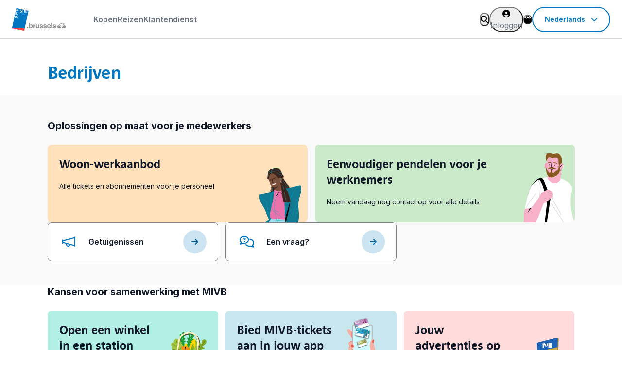

--- FILE ---
content_type: text/html;charset=UTF-8
request_url: https://www.stib-mivb.be/bedrijven
body_size: 9141
content:
<!DOCTYPE html>
<html
  xmlns="http://www.w3.org/1999/xhtml"
  xml:lang="nl"
  lang="nl"
>

<script>

    function escape(str){
        return str.replace(/[\""]/g, '\\"')
    }

    var globalJahia = {
        pageName: escape("b2b"),
        category1name: escape("STIBMIVB"),
        accountPage: "/klantenzone",
        B2C: {
            url: "https://api.stib-mivb.be",
            key: "Ocp-Apim-Subscription-Key",
            value: "b4045eb92643402680ffa09b24addef3",
            publicPrefix: "/b2c/public",
            authPrefix: "/b2c/api"
        },
        brupassArticle: "/kopen/metro-tram-bus-en-trein-in-het-brussels-hoofdstedelijk-gewest-met-brup",
        brupassXLArticle: "/kopen/je-vervoerbewijs-in-en-rond-brussel-met-brupass-xl",
        contactFormPage: "/contactformulier",
        customerServicePhoneNumber: "025638917",
        emvArticle: "/kopen/je-bankkaart-is-je-ticket",
        eshopPage: "/startpagina/kopen/eshop",
        faqsPage: "/startpagina/klantendienst",
        forgottenPasswordPage: "/account/wachtwoord-herstel",
        homePage: "/startpagina",
        howToAddProfileArticle: "/kopen/je-profiel-toevoegen-of-bijwerken",
        howToFindMOBIBNumberPage: "/kopen/je-mobib-kaartnummer-vinden",
        isEdit: "false",
        jsonLines: "/files/live/sites/STIBMIVB/files/template/json/lines.json",
        linesPage: "/startpagina/reizen/real-time/lijnen",
        loginPage: "/account/authentificatie",
        lostAndFoundInfosArticle: "/klantendienst/faq/articles-support/verloren-voorwerpen",
        lostAndFoundOfficeArticle: "/klantendienst/bureau-van-gevonden-voorwerpen",
        mapboxToken: "pk.eyJ1Ijoic3RpYi1lY20tdGVhbSIsImEiOiJjbGd1bnh2NGkyNGQ1M3BtdHkwNzN2cTZzIn0.9Rv3FvR7IKPG1RptAUMKEg",
        mapboxStyle: "mapbox://styles/stib-ecm-team/clgp1dgb500go01pe4e5t5kcv",
        mobibBuyPage: "/startpagina/kopen/koop-een-mobib-kaart",
        mobibReaderDownloadMac: "/files/live/sites/STIBMIVB/files/mobibReader/MOBIB_Reader_Setup.pkg",
        mobibReaderDownloadWindows: "/files/live/sites/STIBMIVB/files/mobibReader/MOBIB_Reader_Setup.exe",
        mobibReaderPage: "/startpagina/kopen/mobib-kaart-lezer",
        mobibReaderTutoArticle: "/kopen/video-mobib-reader",
        mobibRenewPage: "/startpagina/kopen/vernieuw-je-mobib-kaart",
        newsletterLink: "",
        privacyPolicyPage: "/privacybeleid",
        productCatalogPage: "/startpagina/kopen",
        recaptchaClient: "6LcMd3AqAAAAAMoOJf3uEiffDuoVsdeu0ZuDDP8C",
        salesGeneralConditionsPage: "/legal/algemene-verkoopvoorwaarden-voor-verkoop-op-afstand",
        searchFaqPage: "/startpagina/klantendienst/search-support",
        searchPage: "/nl/search.html",
        signUpPage: "/account/account-aanmaken",
        site: "STIBMIVB",
        sncbnmbsUrl: "https://www.belgiantrain.be/",
        stolenCardArticle: "/startpagina/kopen/vernieuw-je-mobib-kaart",
        stopsPage: "/startpagina/reizen/real-time/haltes",
        stopTypesArticle: "/klantendienst/vademecum-haltes",
        storeLocatorPage: "/startpagina/kopen/onze-verkooppunten",
        taxibusInfosArticle: "/reizen/pbm/toegankelijkheid-van-haltes-stations-en-voertuigen",
        thirdBuyArticle: "/kopen/krijg-korting-vanaf-je-derde-aankoop",
        tripPlannerPage: "/startpagina/reizen/route-planner",
        workspace: "live",
        worksPage: "",
        whisperPublishableKey: "McMCuVlJBL8rHeXPCsKrE2aw8PjGBZD05LJg5lfJ",
        whisperUrl: "https://stib-mivb.vixwhisper.com/prd/v1/register/iframe.js",
        discoverAppArticle: "/kopen/nieuw-in-de-mivb-app"
    }

    window.dispatchEvent(new CustomEvent("globalReady")) 
</script><head><link rel="canonical" href="https://www.stib-mivb.be/bedrijven" /><link rel="alternate" hreflang="nl" href="https://www.stib-mivb.be/bedrijven" />
<link rel="alternate" hreflang="en" href="https://www.stib-mivb.be/professionals" />
<link rel="alternate" hreflang="fr" href="https://www.stib-mivb.be/entreprises" />
 <meta
      name="viewport"
      content="width=device-width, initial-scale=1, minimum-scale=1"
    />
    <meta http-equiv="Content-Type" content="text/html; charset=utf-8" />
    <meta name="description" content="Ontdek de B2B-website van de MIVB voor op maat gemaakte mobiliteitsoplossingen voor uw bedrijf. Werk vandaag nog met ons samen!" /><title>
      Bedrijven - MIVB</title>

    <!-- Google Tag Manager -->
    
  <script>
  (function(w,d,s,l,i){w[l]=w[l]||[];w[l].push({'gtm.start': new Date().getTime(),event:'gtm.js'});var f=d.getElementsByTagName(s)[0],j=d.createElement(s),dl=l!='dataLayer'?'&l='+l:'';j.async=true;j.src='https://tracking.stib-mivb.be/gtm.js?id='+i+dl+'&gtm_auth=g3wZAhZGvfleAd4TmVXo8g&&gtm_preview=env-1&gtm_cookies_win=x';f.parentNode.insertBefore(j,f);})(window,document,'script','dataLayer','GTM-NR8C6F27');</script>
    <!-- End Google Tag Manager -->

    

<script id="Cookiebot" src="https://consent.cookiebot.com/uc.js"
                data-cbid="019efa7a-a19b-434f-acfa-4bdd81c203f0"
                 data-blockingmode="auto"
                 type="text/javascript"
                 data-culture="nl">
                 
          </script>
    <link rel="apple-touch-icon" sizes="180x180" href="/modules/stibmivb-template/images/favicon/apple-touch-icon.png">
    <link rel="icon" type="image/png" sizes="32x32" href="/modules/stibmivb-template/images/favicon/favicon-32x32.png">
    <link rel="icon" type="image/png" sizes="16x16" href="/modules/stibmivb-template/images/favicon/favicon-16x16.png">
    <link rel="icon" type="image/png" sizes="192x192" href="/modules/stibmivb-template/images/favicon/android-chrome-192x192.png">
    <link rel="icon" type="image/png" sizes="512x512" href="/modules/stibmivb-template/images/favicon/android-chrome-512x512.png">
    <link rel="manifest" href="/modules/stibmivb-template/images/favicon/site.webmanifest" crossorigin="use-credentials">
    <link rel="mask-icon" href="/modules/stibmivb-template/images/favicon/safari-pinned-tab.svg" color="#0077c0">
    <meta name="msapplication-TileColor" content="#ffffff">
    <meta name="theme-color" content="#ffffff">
    <script src="/modules/stibmivb-template/javascript/tracking_NW_2025_16.js"></script>

    


<script type="application/json" id="jahia-data-ctx">{"contextPath":"","lang":"nl","uilang":"nl","siteUuid":"9559bdda-e089-42fa-b4f7-1ef14d28668d","wcag":true,"ckeCfg":""}</script>
<script type="application/json" id="jahia-data-ck">{"path":"/modules/ckeditor/javascript/","lng":"nl_NL"}</script>
<link id="staticAssetCSS0" rel="stylesheet" href="/modules/stibmivb-template/css/main_NW_2026_01.css" media="all" type="text/css"/>
<link id="staticAssetCSS1" rel="stylesheet" href="/modules/stibmivb-template/css/cookiecss.css" media="screen" type="text/css"/>

</head><body>
  <style>
    body {
      -webkit-font-smooth: antialiased;
    }
  </style>
  <div class="modal fade slide-right nav-mobile" id="nav-mobile" tabindex="-1">
        <div class="modal-dialog modal-dialog-scrollable modal-xl modal-dialog-slideout">
            <div class="modal-content">
                <div class="modal-header">
                    <div class="modal-header-content">
                        <h1 class="modal-title" data-i18n="layout.header.comp-menu-mobile.label">Menu</h1>
                    </div>
                    <button type="button" class="modal-close" data-bs-dismiss="modal" data-i18n="[aria-label]global.action.close" aria-label="Fermer">
                        <i class="fa fa-times" aria-hidden="true"></i>
                    </button>
                </div>
                <div class="modal-body">
                    <div class="row flex-grow-1">
                        <div class="col nav-primary-link me-auto d-block">
                            <ul class="p-0 m-0">
    <li><a href="/startpagina/kopen" class="" data-i18n="Kopen">Kopen</a></li><li><a href="/startpagina/reizen" class="" data-i18n="Reizen">Reizen</a></li><li><a href="/startpagina/klantendienst" class="" data-i18n="Klantendienst">Klantendienst</a></li></ul></div>
                    </div>
                    <div class="row">
                        <div class="col profile-menu">
                            <div id="AccountNavigationWidgetMobile" data-accountPage="/cms/render/live/nl/sites/STIBMIVB/account.html" data-loginPage="/cms/render/live/nl/sites/STIBMIVB/account/login.html">
</div></div>
                    </div>
                    <div class="row">
                        <div class="col-auto nav-primary-language justify-content-end d-block">
                            <div class="dropdown">
  <button type="button"  class="btn btn-outline ico-right" data-bs-toggle="dropdown" data-bs-offset="10,20" data-bs-auto-close="true" aria-expanded="false">
     <span lang="nl" style="text-transform: capitalize">nederlands</span>
    <i class="fa fas fa-chevron-down icon" aria-hidden="true"></i>
  </button>
   <div class="dropdown-menu dropdown-menu-end">
       <ul class="list-unstyled mb-0">
            <li><a href="/professionals" class="dropdown-item"  lang="en">English</a></li>
                   <li><a href="/entreprises" class="dropdown-item"  lang="fr">Fran&ccedil;ais</a></li>
                   <li><a href="#" class="dropdown-item  active" lang="nl">Nederlands</a></li>
                   </ul>
   </div>
 </div></div>
                    </div>
                </div>
            </div>
        </div>
    </div>
    <div class="modal nav-search-modal" id="nav-search" aria-labelledby="nav-search-modal-title" tabindex="-1" style="display: none;" aria-hidden="true">
        <div class="modal-dialog">
            <div class="modal-content">
                <div class="modal-header d-none">
                    <h1 class="modal-title sr-only" id="nav-search-modal-title" data-i18n="nav.modal">nav.modal</h1>
                </div>
                <div class="modal-body">
                    <div class="container-fluid">
                        <div class="row">
                            <div class="col">
                              <div class="nav-search-modal-content">
                                <div class="input-search input-action">
                                  <div class="input-group">
                                    <input type="search" class="form-control text-truncate no-validate" id="input-search-global" data-i18n="[aria-label]global.form.search-global.label.a11y;[placeholder]global.form.search-global.label.placeholder;[title]" autocomplete="off" aria-label="Rechercher dans tout le site" placeholder="Faites votre recherche" title="">
                                    <button data-i18n="[aria-label]global.action.reset" class="btn-reset" aria-label="Réinitialiser" style="display: none;"><i class="fa fa-xmark" aria-hidden="true"></i></button>
                                    
                                        <button class="btn btn-action" type="button" data-i18n="[aria-label]global.action.search" aria-label="Rechercher"><i class="fa fa-search" aria-hidden="true"></i></button>
                                    
                                  </div>
                                </div>
                                <button type="button" class="btn btn-primary btn-close-search" data-bs-dismiss="modal" data-i18n="global.action.close">Sluiten</button>
                              </div>
                            </div>
                        </div>
                    </div>
                </div>
            </div>
        </div>
    </div>
  <header>
  <nav class="nav-primary navbar nav-base">
    <div class="skippy visually-hidden-focusable overflow-hidden">
        <div class="container-fluid">
          <a
            class="d-inline-flex p-2 m-1"
            href="#content">Ga naar inhoud</a
          >
        </div>
      </div>
      <div class="container-fluid">
        <div class="row align-items-center w-100">
            <div class="col-auto nav-primary-logo">
            <a href="/startpagina"   id="home-logo" >
                <img src="/files/live/sites/STIBMIVB/files/Legal/Homepage/sitb-mivb-logo.svg" data-i18n="Terug naar de homepagina stib-mivb.be" alt="Terug naar de homepagina stib-mivb.be"/></a>
            </div>
            <div class="col-4 col-lg-auto col-md-auto nav-primary-link me-auto">
    <ul class="p-0 m-0">
    <li><a href="/startpagina/kopen" class="" data-i18n="Kopen">Kopen</a></li><li><a href="/startpagina/reizen" class="" data-i18n="Reizen">Reizen</a></li><li><a href="/startpagina/klantendienst" class="" data-i18n="Klantendienst">Klantendienst</a></li></ul></div><div class="col-auto nav-primary-action d-flex justify-content-end flex-grow-1">
                <ul class="p-0 m-0 nav-primary-action-list">
                     <li>
                        <div id="SearchNav" data-searchNav='/nl/search.html'>
                            <button type="button" aria-haspopup="dialog" data-bs-toggle="modal" data-bs-target="#nav-search" class="nav-primary-action-search btn-loading" disabled="true" data-i18n="[aria-label]global.action.search" aria-label="Rechercher">
                               <img src="/modules/stibmivb-template/images/svg/icon_search.svg" aria-hidden="true">
                            </button>
                        </div>
                    </li>
                    <li class="d-none d-lg-flex">
                        <div id="AccountNavigationWidget" data-accountPage="/cms/render/live/nl/sites/STIBMIVB/account.html" data-loginPage="/cms/render/live/nl/sites/STIBMIVB/account/login.html">
    <button type="button" class="nav-primary-action-user-menu btn-loading" data-i18n="[aria-label]layout.header.comp-account.label.a11y " disabled="true " aria-label="layout.header.comp-account.label.a11y ">
           <img src="/modules/stibmivb-login/images/svg/icon_account_offline.svg" aria-hidden="true">
           <div class="nav-primary-action-user-menu-info">
                  <p data-i18n="layout.header.comp-account.sign-in">Inloggen</p>
           </div>
    </button>
</div></li>
                    <li>
                  		<div id="Cart">
    <button type="button"  class="nav-primary-action-shopping-bag btn-loading" disabled="true" aria-haspopup="dialog">
         <div class="visually-hidden" data-i18n="layout.header.comp-basket.label.a11y">Winkelmandje</div>
         <img src="/modules/stibmivb-eshop/images/svg/icon_basket.svg" aria-hidden="true">
    </button>
</div></li>
                    <li class="nav-primary-language justify-content-end">
                        <div class="dropdown">
  <button type="button"  class="btn btn-outline ico-right" data-bs-toggle="dropdown" data-bs-offset="10,20" data-bs-auto-close="true" aria-expanded="false">
     <span lang="nl" style="text-transform: capitalize">nederlands</span>
    <i class="fa fas fa-chevron-down icon" aria-hidden="true"></i>
  </button>
   <div class="dropdown-menu dropdown-menu-end">
       <ul class="list-unstyled mb-0">
            <li><a href="/professionals" class="dropdown-item"  lang="en">English</a></li>
                   <li><a href="/entreprises" class="dropdown-item"  lang="fr">Fran&ccedil;ais</a></li>
                   <li><a href="#" class="dropdown-item  active" lang="nl">Nederlands</a></li>
                   </ul>
   </div>
 </div></li>
                    <li class="d-flex d-lg-none">
                        <div class="col-auto nav-primary-mobile-menu">
                            <button class="btn" data-bs-toggle="modal" aria-haspopup="dialog" data-bs-target="#nav-mobile" data-i18n="[aria-label]layout.header.comp-menu-mobile.label" aria-label="Menu">
                                <i class="fa-solid fa-bars"></i>
                            </button>
                        </div>
                    </li>
                </ul>
            </div>
        </div>
      </div>
    </nav>
  
<script id="staticAssetJavascriptHEADER0" src="/modules/stibmivb-template/javascript/vendors.js"  ></script>

</header>
  <main class="main lp p-0" id="content">
      <div class="pb-0">
    <div class="container">
        <div class="row">
            <div class="col">
                <h1 class="page-title" data-i18n="Bedrijven">Bedrijven</h1></div>
        </div>
    </div>
</div>
<div class="secondary-section">
    <div class="container">
        <div class="row">
            <div class="col">
                <h2 class="page-subtitle">Oplossingen op maat voor je medewerkers</h2>
                </div>
        </div>
        <div class="d-flex flex-column row-gap-md">
            <ul class="row card-list">
                <li class="col-12 col-lg-6">
                        <div  class="card card-illu home-section" style="background-color: #FFE2BC;">
            <div class="content">
                <div class="content-text">
                    <a href="/professionals/soorten-formules" target="_self" class="stretched-link"><h3 >Woon-werkaanbod</h3></a>
                    <p>Alle tickets en abonnementen voor je personeel</p>
                    </div>
                </div>
            <img src="/files/live/sites/STIBMIVB/files/Personnages/domicile-home-travail.svg" class="picture img-fluid" alt=""/>
            </div></li>
                <li class="col-12 col-lg-6">
                        <div  class="card card-illu home-section" style="background-color: #CBEAC9;">
            <div class="content">
                <div class="content-text">
                    <a href="https://cloud.info.stib-mivb.brussels/DerdeBetalerSysteem?utm_source=website" target="_self" class="stretched-link"><h3 >Eenvoudiger pendelen voor je werknemers</h3></a>
                    <p>Neem vandaag nog contact op voor alle details</p>
                    </div>
                </div>
            <img src="/files/live/sites/STIBMIVB/files/Group%20820.svg" class="picture img-fluid" alt=""/>
            </div></li>
                </ul>
            <ul class="row button-card-list">
                <li class="col-12 col-lg-4">
                        <a href="/bedrijven/getuigenissen/waarom-een-derdebetalersysteem-in-brussel" class="button-card">
    <div class="icon-wrapper">
        <i class="fa-regular fa-megaphone icon" aria-hidden="true"></i>
        </div>
    <span class="name">Getuigenissen</span>
    <div class="btn btn-arrow"> 
        <i class="fa fa-arrow-right" aria-hidden="true"> </i>
    </div>
</a></li>
                <li class="col-12 col-lg-4">
                        <a href="/nl/contents/Professionals/de-meest-gestelde-vragen.html" class="button-card">
    <div class="icon-wrapper">
        <i class="fa-solid fa-comments-question icon" aria-hidden="true"></i>
        </div>
    <span class="name">Een vraag?</span>
    <div class="btn btn-arrow"> 
        <i class="fa fa-arrow-right" aria-hidden="true"> </i>
    </div>
</a></li>
                </ul>
        </div>
        </div>
</div><div class="main-section">
    <div class="container">
        <div class="row">
            <div class="col">
                <div class="page-intro">
                    <h2 class="page-subtitle">Kansen voor samenwerking met MIVB</h2>
                    </div>
                <ul class="row card-list">
                    <li class="col-12 col-md-6 col-xl-4 ">
                            <div  class="card card-illu home-section" style="background-color: #B2F0E5;">
            <div class="content">
                <div class="content-text">
                    <a href="https://shops-metrostations.stib-mivb.be/nl/" target="_blank" class="stretched-link"><h3 role="prensentation">Open een winkel in een station</h3></a>
                    </div>
                </div>
            <img src="/files/live/sites/STIBMIVB/files/Personnages/Sac%20courses.svg" class="picture img-fluid" alt=""/>
            </div></li>
                    <li class="col-12 col-md-6 col-xl-4 ">
                            <div  class="card card-illu home-section" style="background-color: #C8E6ED;">
            <div class="content">
                <div class="content-text">
                    <a href="/professionals/word-mobiliteitspartner" target="_self" class="stretched-link"><h3 role="prensentation">Bied MIVB-tickets aan in jouw app</h3></a>
                    </div>
                </div>
            <img src="/files/live/sites/STIBMIVB/files/Personnages/tickets%20STIB%20dans%20votre%20app.svg" class="picture img-fluid" alt=""/>
            </div></li>
                    <li class="col-12 col-md-6 col-xl-4 ">
                            <div  class="card card-illu home-section" style="background-color: #FFDBDB;">
            <div class="content">
                <div class="content-text">
                    <a href="/professionals/adverteer-op-ons-netwerk" target="_blank" class="stretched-link"><h3 role="prensentation">Jouw advertenties op ons netwerk</h3></a>
                    </div>
                </div>
            <img src="/files/live/sites/STIBMIVB/files/Professionals/totem_PUB.svg" class="picture img-fluid" alt=""/>
            </div></li>
                    </ul>
                </div>
        </div>
    </div>
</div><div class="secondary-section">
    <div class="container">
        <div class="row">
            <div class="col">
                <h2 class="page-subtitle">Ticketing en evenementen</h2>
                </div>
        </div>
        <div class="d-flex flex-column row-gap-md">
            <ul class="row card-list">
                <li class="col-12 col-lg-6">
                        <div class="card card-illu next-best-action" style="background-color: #C8E6ED">
        <div class="content">
            <div class="content-text">
                <h3 data-i18n="Ticketmogelijkheden">Ticketmogelijkheden</h3>
                <p>Heb je specifieke noden voor vervoersbewijzen voor je bedrijf?</p>
                </div>
                <a href="/bedrijven/ticketing--oplossingen-op-maat-van-jouw-bedrijf" class="btn btn-primary" data-i18n="Ontdek de verschillende opties">Ontdek de verschillende opties</a>
        </div>
        <img src="/files/live/sites/STIBMIVB/files/Professionals/Sac_Business-2.svg" class="picture img-fluid" alt=""/>
        </div></li>
                <li class="col-12 col-lg-6">
                        <div class="card card-illu next-best-action" style="background-color: #C8E6ED">
        <div class="content">
            <div class="content-text">
                <h3 data-i18n="De mobiliteit van je evenement">De mobiliteit van je evenement</h3>
                <p>Organiseer je een event en heb je nood aan mobiliteitsversterking?</p>
                </div>
                <a href="/professionals/de-event-pass" class="btn btn-primary" data-i18n="Ontdek onze oplossing">Ontdek onze oplossing</a>
        </div>
        <img src="/files/live/sites/STIBMIVB/files/Personnages/mobilit%c3%a9%20de%20votre%20event.svg" class="picture img-fluid" alt=""/>
        </div></li>
                </ul>
            <ul class="row button-card-list">
                <li class="col-12 col-lg-4">
                        <a href="/bedrijven/partnership-ruilovereenkomsten-media" class="button-card">
    <div class="icon-wrapper">
        <i class="fa-regular fa-handshake icon" aria-hidden="true"></i>
        </div>
    <span class="name">Word mediapartner</span>
    <div class="btn btn-arrow"> 
        <i class="fa fa-arrow-right" aria-hidden="true"> </i>
    </div>
</a></li>
                <li class="col-12 col-lg-4">
                        <a href="/professionals/multimodaal-toegangsplan" class="button-card">
    <div class="icon-wrapper">
        <i class="fa-regular fa-person-walking-arrow-right icon" aria-hidden="true"></i>
        </div>
    <span class="name">Multimodaal toegangsplan</span>
    <div class="btn btn-arrow"> 
        <i class="fa fa-arrow-right" aria-hidden="true"> </i>
    </div>
</a></li>
                <li class="col-12 col-lg-4">
                        <a href="/nl/contents/Professionals/business-portal.html" class="button-card">
    <div class="icon-wrapper">
        <i class="fa-solid fa-briefcase icon" aria-hidden="true"></i>
        </div>
    <span class="name">Business Portal</span>
    <div class="btn btn-arrow"> 
        <i class="fa fa-arrow-right" aria-hidden="true"> </i>
    </div>
</a></li>
                <li class="col-12 col-lg-4">
                        <a href="/reizen/netplannen-en-wijkplannen" class="button-card">
    <div class="icon-wrapper">
        <i class="fa-regular fa-map icon" aria-hidden="true"></i>
        </div>
    <span class="name">Netplannen</span>
    <div class="btn btn-arrow"> 
        <i class="fa fa-arrow-right" aria-hidden="true"> </i>
    </div>
</a></li>
                <li class="col-12 col-lg-4">
                        <a href="/startpagina/reizen/werven-en-projecten" class="button-card">
    <div class="icon-wrapper">
        <i class="fa-regular fa-excavator icon" aria-hidden="true"></i>
        </div>
    <span class="name">Werven en projecten</span>
    <div class="btn btn-arrow"> 
        <i class="fa fa-arrow-right" aria-hidden="true"> </i>
    </div>
</a></li>
                </ul>
        </div>
        </div>
</div><div id="WarningToaster" />
    </main>

   <footer class="footer">
        <div class="footer-main">
        <div class="container">
            <div class="row footer-list">
                <div class="col-12 col-lg-3 d-block d-lg-none">
     <h3 class="footer-title">
        <button class="btn ico-left btn-link btn-toggle" type="button" data-bs-toggle="collapse" data-bs-target="#footer-9f1ea6c9-5c37-46e2-98e0-29395c62e7c9" aria-expanded="true" aria-controls="footer-9f1ea6c9-5c37-46e2-98e0-29395c62e7c9">
              Over de MIVB<i class="fa fa-chevron-down icon-toggle" aria-hidden="true"></i>
        </button>
     </h3>
    <div id="footer-9f1ea6c9-5c37-46e2-98e0-29395c62e7c9" class="accordion-collapse collapse show">
        <ul class="list-links">
            <li><a href="/over-de-mivb/missie-visie-en-verantwoordelijkheid" target="">Missie, visie & verantwoordelijkheid</a></li><li><a href="/over-de-mivb/geschiedenis" target="_self">Onze geschiedenis</a></li><li><a href="/over-de-mivb/transparantie" target="_self">Transparantie</a></li><li><a href="/over-de-mivb/kwaliteit-van-onze-dienstverlening" target="_self">Kwaliteit</a></li><li><a href="/over-de-mivb/op-weg-naar-een-groener-brussel-voor-iedereen" target="">Milieu</a></li><li><a href="/over-de-mivb/de-jaarverslagen-van-de-mivb" target="">Jaarrapport</a></li><li><a href="/bedrijven/pers-en-media/pers-en-media" target="">Pers, regels voor beeldopnames</a></li><li><a href="/over-de-mivb/de-ombudsdienst-luistert-naar-je" target="">Ombudsdienst</a></li><li><a href="/over-de-mivb/nuttige-adressen" target="">Onze vestigingen</a></li><li><a href="/over-de-mivb/het-netwerk-en-voertuigen" target="_self">Het netwerk en voertuigen</a></li><li><a href="/footer/intern-meldingskanaal-integriteitsschending" target="_self">Klokkenluider</a></li></ul>
    </div>
</div>
<div class="col-12 col-lg-3 d-none d-lg-block">
    <h3 class="footer-title">Over de MIVB</h3>
    <ul class="list-links">
        <li><a href="/over-de-mivb/missie-visie-en-verantwoordelijkheid" target="">Missie, visie & verantwoordelijkheid</a></li><li><a href="/over-de-mivb/geschiedenis" target="_self">Onze geschiedenis</a></li><li><a href="/over-de-mivb/transparantie" target="_self">Transparantie</a></li><li><a href="/over-de-mivb/kwaliteit-van-onze-dienstverlening" target="_self">Kwaliteit</a></li><li><a href="/over-de-mivb/op-weg-naar-een-groener-brussel-voor-iedereen" target="">Milieu</a></li><li><a href="/over-de-mivb/de-jaarverslagen-van-de-mivb" target="">Jaarrapport</a></li><li><a href="/bedrijven/pers-en-media/pers-en-media" target="">Pers, regels voor beeldopnames</a></li><li><a href="/over-de-mivb/de-ombudsdienst-luistert-naar-je" target="">Ombudsdienst</a></li><li><a href="/over-de-mivb/nuttige-adressen" target="">Onze vestigingen</a></li><li><a href="/over-de-mivb/het-netwerk-en-voertuigen" target="_self">Het netwerk en voertuigen</a></li><li><a href="/footer/intern-meldingskanaal-integriteitsschending" target="_self">Klokkenluider</a></li></ul>   
</div><div class="col-12 col-lg-3 d-block d-lg-none">
     <h3 class="footer-title">
        <button class="btn ico-left btn-link btn-toggle" type="button" data-bs-toggle="collapse" data-bs-target="#footer-52d6385a-d985-4eed-bffc-e0c135545e9f" aria-expanded="false" aria-controls="footer-52d6385a-d985-4eed-bffc-e0c135545e9f">
              Brussel ontdekken<i class="fa fa-chevron-down icon-toggle" aria-hidden="true"></i>
        </button>
     </h3>
    <div id="footer-52d6385a-d985-4eed-bffc-e0c135545e9f" class="accordion-collapse collapse ">
        <ul class="list-links">
            <li><a href="/Footer/Tram-ervaring" target="">Tram Experience</a></li><li><a href="/corporate/reis-langs-3-eeuwen-openbaar-vervoer-in-het-trammuseum" target="">Trammuseum</a></li><li><a href="/ontdek-brussel/winkels-in-onze-metrostations" target="">Winkels in onze metrostations</a></li><li><a href="/ontdek-brussel/brussel-bezoeken" target="">Brussel bezoeken</a></li><li><a href="/ontdek-brussel/mivbstore" target="">MIVBstore</a></li></ul>
    </div>
</div>
<div class="col-12 col-lg-3 d-none d-lg-block">
    <h3 class="footer-title">Brussel ontdekken</h3>
    <ul class="list-links">
        <li><a href="/Footer/Tram-ervaring" target="">Tram Experience</a></li><li><a href="/corporate/reis-langs-3-eeuwen-openbaar-vervoer-in-het-trammuseum" target="">Trammuseum</a></li><li><a href="/ontdek-brussel/winkels-in-onze-metrostations" target="">Winkels in onze metrostations</a></li><li><a href="/ontdek-brussel/brussel-bezoeken" target="">Brussel bezoeken</a></li><li><a href="/ontdek-brussel/mivbstore" target="">MIVBstore</a></li></ul>   
</div><div class="col-12 col-lg-3 d-block d-lg-none">
     <h3 class="footer-title">
        <button class="btn ico-left btn-link btn-toggle" type="button" data-bs-toggle="collapse" data-bs-target="#footer-586efc60-378e-4c11-acf6-4410ca494022" aria-expanded="false" aria-controls="footer-586efc60-378e-4c11-acf6-4410ca494022">
              Onze mobiele applicaties<i class="fa fa-chevron-down icon-toggle" aria-hidden="true"></i>
        </button>
     </h3>
    <div id="footer-586efc60-378e-4c11-acf6-4410ca494022" class="accordion-collapse collapse ">
        <ul class="list-icons">
            <li>
    <a href="https://apps.apple.com/be/app/stib-mivb/id1325048789?l=nl" target="_self" aria-label="MIVB app iOS" title="MIVB app iOS">
            <i class="fa-brands fa-apple" aria-hidden="true"></i>
        </a>
    </li><li>
    <a href="https://play.google.com/store/apps/details?id=be.stib.mivb.mobile&hl=nl" target="_self" aria-label="MIVB app Android" title="MIVB app Android">
            <i class="fa-brands fa-android" aria-hidden="true"></i>
        </a>
    </li><li>
    <a href="https://floya.brussels/nl" target="_self" aria-label="Floya" title="Floya">
            <img src="/files/live/sites/STIBMIVB/files/Travel/Floya_App-Icon_Apple.svg" aria-hidden="true" alt=""></a>
    </li></ul>
    </div>
</div>
<div class="col-12 col-lg-3 d-none d-lg-block">
    <h3 class="footer-title">Onze mobiele applicaties</h3>
    <ul class="list-icons">
        <li>
    <a href="https://apps.apple.com/be/app/stib-mivb/id1325048789?l=nl" target="_self" aria-label="MIVB app iOS" title="MIVB app iOS">
            <i class="fa-brands fa-apple" aria-hidden="true"></i>
        </a>
    </li><li>
    <a href="https://play.google.com/store/apps/details?id=be.stib.mivb.mobile&hl=nl" target="_self" aria-label="MIVB app Android" title="MIVB app Android">
            <i class="fa-brands fa-android" aria-hidden="true"></i>
        </a>
    </li><li>
    <a href="https://floya.brussels/nl" target="_self" aria-label="Floya" title="Floya">
            <img src="/files/live/sites/STIBMIVB/files/Travel/Floya_App-Icon_Apple.svg" aria-hidden="true" alt=""></a>
    </li></ul>   
</div><div class="col-12 col-lg-3 d-block d-lg-none">
     <h3 class="footer-title">
        <button class="btn ico-left btn-link btn-toggle" type="button" data-bs-toggle="collapse" data-bs-target="#footer-58b52072-72ad-4ab7-99e4-e1a0cdfc1c82" aria-expanded="false" aria-controls="footer-58b52072-72ad-4ab7-99e4-e1a0cdfc1c82">
              Bedrijven<i class="fa fa-chevron-down icon-toggle" aria-hidden="true"></i>
        </button>
     </h3>
    <div id="footer-58b52072-72ad-4ab7-99e4-e1a0cdfc1c82" class="accordion-collapse collapse ">
        <ul class="list-links">
            <li><a href="/bedrijven" target="_self">Zakelijk</a></li><li><a href="https://shops-metrostations.stib-mivb.be/nl/" target="_blank">Open een winkel in een station</a></li></ul>
    </div>
</div>
<div class="col-12 col-lg-3 d-none d-lg-block">
    <h3 class="footer-title">Bedrijven</h3>
    <ul class="list-links">
        <li><a href="/bedrijven" target="_self">Zakelijk</a></li><li><a href="https://shops-metrostations.stib-mivb.be/nl/" target="_blank">Open een winkel in een station</a></li></ul>   
</div><div class="col-12 col-lg-6">
    <h3 class="footer-title">Meer weten? Volg onze socials</h3>
    <ul class="list-icons">
        <li>
    <a href="https://www.facebook.com/mijnmivb" target="_self" aria-label="Facebook" title="Facebook">
            <i class="fa-brands fa-facebook-f" aria-hidden="true"></i>
        </a>
    </li><li>
    <a href="https://www.instagram.com/mivbstib?igsh=MWY5N3J5b2cycm81dA==" target="_self" aria-label="Instagram" title="Instagram">
            <i class="fa-brands fa-instagram" aria-hidden="true"></i>
        </a>
    </li><li>
    <a href="https://www.youtube.com/@STIBMIVBbrussels" target="" aria-label="Youtube" title="Youtube">
            <i class="fa-brands fa-youtube" aria-hidden="true"></i>
        </a>
    </li><li>
    <a href="https://www.linkedin.com/company/stib-mivb" target="" aria-label="LinkedIn" title="LinkedIn">
            <i class="fa-brands fa-linkedin-in" aria-hidden="true"></i>
        </a>
    </li><li>
    <a href="https://www.tiktok.com/@stibmivb" target="" aria-label="TikTok" title="TikTok">
            <i class="fa-brands fa-tiktok" aria-hidden="true"></i>
        </a>
    </li><li>
    <a href="https://vibes.mivb.be/" target="" aria-label="Vibes" title="Vibes">
            <i class="fa-regular fa-music" aria-hidden="true"></i>
        </a>
    </li><li>
    <a href="https://mivbstories.be/" target="" aria-label="MIVBstories" title="MIVBstories">
            <i class="fa-regular fa-blog" aria-hidden="true"></i>
        </a>
    </li><li>
    <a href="https://whatsapp.com/channel/0029VaqSm0f9RZAT6CkF8q0S" target="" aria-label="Whatsapp" title="Whatsapp">
            <i class="fa-brands fa-whatsapp" aria-hidden="true"></i>
        </a>
    </li></ul>  
    </div><div class="col-12 col-lg-6 footer-card">
                    <div class="content">
    <h3 class="footer-title">Newsletter</h3>
    <p>Schrijf je in op onze nieuwsbrief en ontvang unieke prijzen, informatie over onderbrekingen, leuke tips en tricks en een blik achter de schermen </p>
    <a href="https://cloud.info.stib-mivb.brussels/newslettersubscription?language=NL&utm_source=websitefooter_b2c&utm_medium=website&utm_campaign=inscription_nlt" class="btn btn-outline" data-tracking="newsletter-b2c">Ik schrijf me in</a>
</div>
<img src="/files/live/sites/STIBMIVB/files/Personnages/Group%20809.svg" class="picture img-fluid" alt=""></div>
            </div>
        </div>
    </div>
<hr/>
<div class="footer-secondary">
    <div class="container">
        <div class="row content">
            <div class="col">
                <ul class="list-links">
    <li><a href="/privacybeleid" target="">Privacy</a></li><li><a href="/legal/het-gebruik-van-cookies" target="">Cookies</a></li><li><a href="/juridisch/toegankelijkheidsverklaring" target="">Toegankelijkheid</a></li><li><a href="/nl/sitemap.html" target="">Sitemap</a></li><li><a href="https://data.stib-mivb.be/pages/home/" target="_self">Open Data</a></li><li><a href="https://jobs.stib-mivb.be/?locale=nl_NL" target="_self">Jobs</a></li><li><a href="/Footer/Wettelijke-Vermelding" target="">Juridische informatie</a></li><li><a href="/vervoersregels-en-tarieven" target="">Vervoersregels & Tarieven</a></li><li><a href="/legal/algemene-verkoopvoorwaarden-voor-verkoop-op-afstand" target="">Verkoopvoorwaarden</a></li></ul></div>
            <div class="col-auto d-flex align-items-center justify-content-between">
                <a lang="nl" href="https://www.anysurfer.be/nl/labels/het-anysurferlabel-voor-websites/status/1148906" target="_blank">
     <img src="/files/live/sites/STIBMIVB/files/template/label_anysurfer_40x40.png" alt="AnySurfer statuspagina toegankelijkheid"  title="AnySurfer heeft deze website op toegankelijkheid getest"/>
</a><p class="copy">Copyright &copy; 2026 STIB-MIVB</p>
            </div>
        </div>
    </div>
</div></footer>

    <!--stop bodywrapper-->

    <script
      src="https://kit.fontawesome.com/8c5fb68f3d.js"
      crossorigin="anonymous"
    ></script>
    <script src="https://cdn.jsdelivr.net/npm/bootstrap@5.0.2/dist/js/bootstrap.bundle.min.js" integrity="sha384-MrcW6ZMFYlzcLA8Nl+NtUVF0sA7MsXsP1UyJoMp4YLEuNSfAP+JcXn/tWtIaxVXM" crossorigin="anonymous"></script>
    <script>
      window.addEventListener('resize', (e) => {
        if(window.innerWidth >= 992){
          const modal = document.getElementById("nav-mobile");
          if(modal){
            const instance = bootstrap.Modal.getInstance(modal);
            if(instance){
              instance.hide();
            }
          }
        }
      })
    </script>

<script id="staticAssetJavascriptBODY0" src="/modules/stibmivb-template/javascript/main-cgeFwIQn.js"  ></script>

</body>
</html>

--- FILE ---
content_type: text/css
request_url: https://www.stib-mivb.be/modules/stibmivb-template/css/main_NW_2026_01.css
body_size: 96856
content:
@import url(https://fonts.googleapis.com/css2?family=Inter:wght@400;500;600;700&display=swap);
/*!
 * jQuery UI Resizable 1.14.1
 * https://jqueryui.com
 *
 * Copyright OpenJS Foundation and other contributors
 * Released under the MIT license.
 * https://jquery.org/license
 */.ui-resizable{position:relative}.ui-resizable-handle{display:block;font-size:.1px;position:absolute;touch-action:none}.ui-resizable-autohide .ui-resizable-handle,.ui-resizable-disabled .ui-resizable-handle{display:none}.ui-resizable-n{cursor:n-resize;height:7px;left:0;top:-5px;width:100%}.ui-resizable-s{bottom:-5px;cursor:s-resize;height:7px;left:0;width:100%}.ui-resizable-e{cursor:e-resize;height:100%;right:-5px;top:0;width:7px}.ui-resizable-w{cursor:w-resize;height:100%;left:-5px;top:0;width:7px}.ui-resizable-se{bottom:1px;cursor:se-resize;height:12px;right:1px;width:12px}.ui-resizable-sw{bottom:-5px;cursor:sw-resize;height:9px;left:-5px;width:9px}.ui-resizable-nw{cursor:nw-resize;height:9px;left:-5px;top:-5px;width:9px}.ui-resizable-ne{cursor:ne-resize;height:9px;right:-5px;top:-5px;width:9px}
/*!
 * animate.css - https://animate.style/
 * Version - 4.1.1
 * Licensed under the MIT license - http://opensource.org/licenses/MIT
 *
 * Copyright (c) 2020 Animate.css
 */:root{--animate-duration:1s;--animate-delay:1s;--animate-repeat:1}.animate__animated{-webkit-animation-duration:1s;animation-duration:1s;-webkit-animation-duration:var(--animate-duration);animation-duration:var(--animate-duration);-webkit-animation-fill-mode:both;animation-fill-mode:both}.animate__animated.animate__infinite{-webkit-animation-iteration-count:infinite;animation-iteration-count:infinite}.animate__animated.animate__repeat-1{-webkit-animation-iteration-count:1;animation-iteration-count:1;-webkit-animation-iteration-count:var(--animate-repeat);animation-iteration-count:var(--animate-repeat)}.animate__animated.animate__repeat-2{-webkit-animation-iteration-count:2;animation-iteration-count:2;-webkit-animation-iteration-count:calc(var(--animate-repeat)*2);animation-iteration-count:calc(var(--animate-repeat)*2)}.animate__animated.animate__repeat-3{-webkit-animation-iteration-count:3;animation-iteration-count:3;-webkit-animation-iteration-count:calc(var(--animate-repeat)*3);animation-iteration-count:calc(var(--animate-repeat)*3)}.animate__animated.animate__delay-1s{-webkit-animation-delay:1s;animation-delay:1s;-webkit-animation-delay:var(--animate-delay);animation-delay:var(--animate-delay)}.animate__animated.animate__delay-2s{-webkit-animation-delay:2s;animation-delay:2s;-webkit-animation-delay:calc(var(--animate-delay)*2);animation-delay:calc(var(--animate-delay)*2)}.animate__animated.animate__delay-3s{-webkit-animation-delay:3s;animation-delay:3s;-webkit-animation-delay:calc(var(--animate-delay)*3);animation-delay:calc(var(--animate-delay)*3)}.animate__animated.animate__delay-4s{-webkit-animation-delay:4s;animation-delay:4s;-webkit-animation-delay:calc(var(--animate-delay)*4);animation-delay:calc(var(--animate-delay)*4)}.animate__animated.animate__delay-5s{-webkit-animation-delay:5s;animation-delay:5s;-webkit-animation-delay:calc(var(--animate-delay)*5);animation-delay:calc(var(--animate-delay)*5)}.animate__animated.animate__faster{-webkit-animation-duration:.5s;animation-duration:.5s;-webkit-animation-duration:calc(var(--animate-duration)/2);animation-duration:calc(var(--animate-duration)/2)}.animate__animated.animate__fast{-webkit-animation-duration:.8s;animation-duration:.8s;-webkit-animation-duration:calc(var(--animate-duration)*.8);animation-duration:calc(var(--animate-duration)*.8)}.animate__animated.animate__slow{-webkit-animation-duration:2s;animation-duration:2s;-webkit-animation-duration:calc(var(--animate-duration)*2);animation-duration:calc(var(--animate-duration)*2)}.animate__animated.animate__slower{-webkit-animation-duration:3s;animation-duration:3s;-webkit-animation-duration:calc(var(--animate-duration)*3);animation-duration:calc(var(--animate-duration)*3)}@media (prefers-reduced-motion:reduce),print{.animate__animated{-webkit-animation-duration:1ms!important;animation-duration:1ms!important;-webkit-animation-iteration-count:1!important;animation-iteration-count:1!important;-webkit-transition-duration:1ms!important;transition-duration:1ms!important}.animate__animated[class*=Out]{opacity:0}}@-webkit-keyframes bounce{0%,20%,53%,to{-webkit-animation-timing-function:cubic-bezier(.215,.61,.355,1);animation-timing-function:cubic-bezier(.215,.61,.355,1);-webkit-transform:translateZ(0);transform:translateZ(0)}40%,43%{-webkit-animation-timing-function:cubic-bezier(.755,.05,.855,.06);animation-timing-function:cubic-bezier(.755,.05,.855,.06);-webkit-transform:translate3d(0,-30px,0) scaleY(1.1);transform:translate3d(0,-30px,0) scaleY(1.1)}70%{-webkit-animation-timing-function:cubic-bezier(.755,.05,.855,.06);animation-timing-function:cubic-bezier(.755,.05,.855,.06);-webkit-transform:translate3d(0,-15px,0) scaleY(1.05);transform:translate3d(0,-15px,0) scaleY(1.05)}80%{-webkit-transform:translateZ(0) scaleY(.95);transform:translateZ(0) scaleY(.95);-webkit-transition-timing-function:cubic-bezier(.215,.61,.355,1);transition-timing-function:cubic-bezier(.215,.61,.355,1)}90%{-webkit-transform:translate3d(0,-4px,0) scaleY(1.02);transform:translate3d(0,-4px,0) scaleY(1.02)}}@keyframes bounce{0%,20%,53%,to{-webkit-animation-timing-function:cubic-bezier(.215,.61,.355,1);animation-timing-function:cubic-bezier(.215,.61,.355,1);-webkit-transform:translateZ(0);transform:translateZ(0)}40%,43%{-webkit-animation-timing-function:cubic-bezier(.755,.05,.855,.06);animation-timing-function:cubic-bezier(.755,.05,.855,.06);-webkit-transform:translate3d(0,-30px,0) scaleY(1.1);transform:translate3d(0,-30px,0) scaleY(1.1)}70%{-webkit-animation-timing-function:cubic-bezier(.755,.05,.855,.06);animation-timing-function:cubic-bezier(.755,.05,.855,.06);-webkit-transform:translate3d(0,-15px,0) scaleY(1.05);transform:translate3d(0,-15px,0) scaleY(1.05)}80%{-webkit-transform:translateZ(0) scaleY(.95);transform:translateZ(0) scaleY(.95);-webkit-transition-timing-function:cubic-bezier(.215,.61,.355,1);transition-timing-function:cubic-bezier(.215,.61,.355,1)}90%{-webkit-transform:translate3d(0,-4px,0) scaleY(1.02);transform:translate3d(0,-4px,0) scaleY(1.02)}}.animate__bounce{-webkit-animation-name:bounce;animation-name:bounce;-webkit-transform-origin:center bottom;transform-origin:center bottom}@-webkit-keyframes flash{0%,50%,to{opacity:1}25%,75%{opacity:0}}@keyframes flash{0%,50%,to{opacity:1}25%,75%{opacity:0}}.animate__flash{-webkit-animation-name:flash;animation-name:flash}@-webkit-keyframes pulse{0%{-webkit-transform:scaleX(1);transform:scaleX(1)}50%{-webkit-transform:scale3d(1.05,1.05,1.05);transform:scale3d(1.05,1.05,1.05)}to{-webkit-transform:scaleX(1);transform:scaleX(1)}}@keyframes pulse{0%{-webkit-transform:scaleX(1);transform:scaleX(1)}50%{-webkit-transform:scale3d(1.05,1.05,1.05);transform:scale3d(1.05,1.05,1.05)}to{-webkit-transform:scaleX(1);transform:scaleX(1)}}.animate__pulse{-webkit-animation-name:pulse;animation-name:pulse;-webkit-animation-timing-function:ease-in-out;animation-timing-function:ease-in-out}@-webkit-keyframes rubberBand{0%{-webkit-transform:scaleX(1);transform:scaleX(1)}30%{-webkit-transform:scale3d(1.25,.75,1);transform:scale3d(1.25,.75,1)}40%{-webkit-transform:scale3d(.75,1.25,1);transform:scale3d(.75,1.25,1)}50%{-webkit-transform:scale3d(1.15,.85,1);transform:scale3d(1.15,.85,1)}65%{-webkit-transform:scale3d(.95,1.05,1);transform:scale3d(.95,1.05,1)}75%{-webkit-transform:scale3d(1.05,.95,1);transform:scale3d(1.05,.95,1)}to{-webkit-transform:scaleX(1);transform:scaleX(1)}}@keyframes rubberBand{0%{-webkit-transform:scaleX(1);transform:scaleX(1)}30%{-webkit-transform:scale3d(1.25,.75,1);transform:scale3d(1.25,.75,1)}40%{-webkit-transform:scale3d(.75,1.25,1);transform:scale3d(.75,1.25,1)}50%{-webkit-transform:scale3d(1.15,.85,1);transform:scale3d(1.15,.85,1)}65%{-webkit-transform:scale3d(.95,1.05,1);transform:scale3d(.95,1.05,1)}75%{-webkit-transform:scale3d(1.05,.95,1);transform:scale3d(1.05,.95,1)}to{-webkit-transform:scaleX(1);transform:scaleX(1)}}.animate__rubberBand{-webkit-animation-name:rubberBand;animation-name:rubberBand}@-webkit-keyframes shakeX{0%,to{-webkit-transform:translateZ(0);transform:translateZ(0)}10%,30%,50%,70%,90%{-webkit-transform:translate3d(-10px,0,0);transform:translate3d(-10px,0,0)}20%,40%,60%,80%{-webkit-transform:translate3d(10px,0,0);transform:translate3d(10px,0,0)}}@keyframes shakeX{0%,to{-webkit-transform:translateZ(0);transform:translateZ(0)}10%,30%,50%,70%,90%{-webkit-transform:translate3d(-10px,0,0);transform:translate3d(-10px,0,0)}20%,40%,60%,80%{-webkit-transform:translate3d(10px,0,0);transform:translate3d(10px,0,0)}}.animate__shakeX{-webkit-animation-name:shakeX;animation-name:shakeX}@-webkit-keyframes shakeY{0%,to{-webkit-transform:translateZ(0);transform:translateZ(0)}10%,30%,50%,70%,90%{-webkit-transform:translate3d(0,-10px,0);transform:translate3d(0,-10px,0)}20%,40%,60%,80%{-webkit-transform:translate3d(0,10px,0);transform:translate3d(0,10px,0)}}@keyframes shakeY{0%,to{-webkit-transform:translateZ(0);transform:translateZ(0)}10%,30%,50%,70%,90%{-webkit-transform:translate3d(0,-10px,0);transform:translate3d(0,-10px,0)}20%,40%,60%,80%{-webkit-transform:translate3d(0,10px,0);transform:translate3d(0,10px,0)}}.animate__shakeY{-webkit-animation-name:shakeY;animation-name:shakeY}@-webkit-keyframes headShake{0%{-webkit-transform:translateX(0);transform:translateX(0)}6.5%{-webkit-transform:translateX(-6px) rotateY(-9deg);transform:translateX(-6px) rotateY(-9deg)}18.5%{-webkit-transform:translateX(5px) rotateY(7deg);transform:translateX(5px) rotateY(7deg)}31.5%{-webkit-transform:translateX(-3px) rotateY(-5deg);transform:translateX(-3px) rotateY(-5deg)}43.5%{-webkit-transform:translateX(2px) rotateY(3deg);transform:translateX(2px) rotateY(3deg)}50%{-webkit-transform:translateX(0);transform:translateX(0)}}@keyframes headShake{0%{-webkit-transform:translateX(0);transform:translateX(0)}6.5%{-webkit-transform:translateX(-6px) rotateY(-9deg);transform:translateX(-6px) rotateY(-9deg)}18.5%{-webkit-transform:translateX(5px) rotateY(7deg);transform:translateX(5px) rotateY(7deg)}31.5%{-webkit-transform:translateX(-3px) rotateY(-5deg);transform:translateX(-3px) rotateY(-5deg)}43.5%{-webkit-transform:translateX(2px) rotateY(3deg);transform:translateX(2px) rotateY(3deg)}50%{-webkit-transform:translateX(0);transform:translateX(0)}}.animate__headShake{-webkit-animation-name:headShake;animation-name:headShake;-webkit-animation-timing-function:ease-in-out;animation-timing-function:ease-in-out}@-webkit-keyframes swing{20%{-webkit-transform:rotate(15deg);transform:rotate(15deg)}40%{-webkit-transform:rotate(-10deg);transform:rotate(-10deg)}60%{-webkit-transform:rotate(5deg);transform:rotate(5deg)}80%{-webkit-transform:rotate(-5deg);transform:rotate(-5deg)}to{-webkit-transform:rotate(0deg);transform:rotate(0deg)}}@keyframes swing{20%{-webkit-transform:rotate(15deg);transform:rotate(15deg)}40%{-webkit-transform:rotate(-10deg);transform:rotate(-10deg)}60%{-webkit-transform:rotate(5deg);transform:rotate(5deg)}80%{-webkit-transform:rotate(-5deg);transform:rotate(-5deg)}to{-webkit-transform:rotate(0deg);transform:rotate(0deg)}}.animate__swing{-webkit-animation-name:swing;animation-name:swing;-webkit-transform-origin:top center;transform-origin:top center}@-webkit-keyframes tada{0%{-webkit-transform:scaleX(1);transform:scaleX(1)}10%,20%{-webkit-transform:scale3d(.9,.9,.9) rotate(-3deg);transform:scale3d(.9,.9,.9) rotate(-3deg)}30%,50%,70%,90%{-webkit-transform:scale3d(1.1,1.1,1.1) rotate(3deg);transform:scale3d(1.1,1.1,1.1) rotate(3deg)}40%,60%,80%{-webkit-transform:scale3d(1.1,1.1,1.1) rotate(-3deg);transform:scale3d(1.1,1.1,1.1) rotate(-3deg)}to{-webkit-transform:scaleX(1);transform:scaleX(1)}}@keyframes tada{0%{-webkit-transform:scaleX(1);transform:scaleX(1)}10%,20%{-webkit-transform:scale3d(.9,.9,.9) rotate(-3deg);transform:scale3d(.9,.9,.9) rotate(-3deg)}30%,50%,70%,90%{-webkit-transform:scale3d(1.1,1.1,1.1) rotate(3deg);transform:scale3d(1.1,1.1,1.1) rotate(3deg)}40%,60%,80%{-webkit-transform:scale3d(1.1,1.1,1.1) rotate(-3deg);transform:scale3d(1.1,1.1,1.1) rotate(-3deg)}to{-webkit-transform:scaleX(1);transform:scaleX(1)}}.animate__tada{-webkit-animation-name:tada;animation-name:tada}@-webkit-keyframes wobble{0%{-webkit-transform:translateZ(0);transform:translateZ(0)}15%{-webkit-transform:translate3d(-25%,0,0) rotate(-5deg);transform:translate3d(-25%,0,0) rotate(-5deg)}30%{-webkit-transform:translate3d(20%,0,0) rotate(3deg);transform:translate3d(20%,0,0) rotate(3deg)}45%{-webkit-transform:translate3d(-15%,0,0) rotate(-3deg);transform:translate3d(-15%,0,0) rotate(-3deg)}60%{-webkit-transform:translate3d(10%,0,0) rotate(2deg);transform:translate3d(10%,0,0) rotate(2deg)}75%{-webkit-transform:translate3d(-5%,0,0) rotate(-1deg);transform:translate3d(-5%,0,0) rotate(-1deg)}to{-webkit-transform:translateZ(0);transform:translateZ(0)}}@keyframes wobble{0%{-webkit-transform:translateZ(0);transform:translateZ(0)}15%{-webkit-transform:translate3d(-25%,0,0) rotate(-5deg);transform:translate3d(-25%,0,0) rotate(-5deg)}30%{-webkit-transform:translate3d(20%,0,0) rotate(3deg);transform:translate3d(20%,0,0) rotate(3deg)}45%{-webkit-transform:translate3d(-15%,0,0) rotate(-3deg);transform:translate3d(-15%,0,0) rotate(-3deg)}60%{-webkit-transform:translate3d(10%,0,0) rotate(2deg);transform:translate3d(10%,0,0) rotate(2deg)}75%{-webkit-transform:translate3d(-5%,0,0) rotate(-1deg);transform:translate3d(-5%,0,0) rotate(-1deg)}to{-webkit-transform:translateZ(0);transform:translateZ(0)}}.animate__wobble{-webkit-animation-name:wobble;animation-name:wobble}@-webkit-keyframes jello{0%,11.1%,to{-webkit-transform:translateZ(0);transform:translateZ(0)}22.2%{-webkit-transform:skewX(-12.5deg) skewY(-12.5deg);transform:skewX(-12.5deg) skewY(-12.5deg)}33.3%{-webkit-transform:skewX(6.25deg) skewY(6.25deg);transform:skewX(6.25deg) skewY(6.25deg)}44.4%{-webkit-transform:skewX(-3.125deg) skewY(-3.125deg);transform:skewX(-3.125deg) skewY(-3.125deg)}55.5%{-webkit-transform:skewX(1.5625deg) skewY(1.5625deg);transform:skewX(1.5625deg) skewY(1.5625deg)}66.6%{-webkit-transform:skewX(-.78125deg) skewY(-.78125deg);transform:skewX(-.78125deg) skewY(-.78125deg)}77.7%{-webkit-transform:skewX(.390625deg) skewY(.390625deg);transform:skewX(.390625deg) skewY(.390625deg)}88.8%{-webkit-transform:skewX(-.1953125deg) skewY(-.1953125deg);transform:skewX(-.1953125deg) skewY(-.1953125deg)}}@keyframes jello{0%,11.1%,to{-webkit-transform:translateZ(0);transform:translateZ(0)}22.2%{-webkit-transform:skewX(-12.5deg) skewY(-12.5deg);transform:skewX(-12.5deg) skewY(-12.5deg)}33.3%{-webkit-transform:skewX(6.25deg) skewY(6.25deg);transform:skewX(6.25deg) skewY(6.25deg)}44.4%{-webkit-transform:skewX(-3.125deg) skewY(-3.125deg);transform:skewX(-3.125deg) skewY(-3.125deg)}55.5%{-webkit-transform:skewX(1.5625deg) skewY(1.5625deg);transform:skewX(1.5625deg) skewY(1.5625deg)}66.6%{-webkit-transform:skewX(-.78125deg) skewY(-.78125deg);transform:skewX(-.78125deg) skewY(-.78125deg)}77.7%{-webkit-transform:skewX(.390625deg) skewY(.390625deg);transform:skewX(.390625deg) skewY(.390625deg)}88.8%{-webkit-transform:skewX(-.1953125deg) skewY(-.1953125deg);transform:skewX(-.1953125deg) skewY(-.1953125deg)}}.animate__jello{-webkit-animation-name:jello;animation-name:jello;-webkit-transform-origin:center;transform-origin:center}@-webkit-keyframes heartBeat{0%{-webkit-transform:scale(1);transform:scale(1)}14%{-webkit-transform:scale(1.3);transform:scale(1.3)}28%{-webkit-transform:scale(1);transform:scale(1)}42%{-webkit-transform:scale(1.3);transform:scale(1.3)}70%{-webkit-transform:scale(1);transform:scale(1)}}@keyframes heartBeat{0%{-webkit-transform:scale(1);transform:scale(1)}14%{-webkit-transform:scale(1.3);transform:scale(1.3)}28%{-webkit-transform:scale(1);transform:scale(1)}42%{-webkit-transform:scale(1.3);transform:scale(1.3)}70%{-webkit-transform:scale(1);transform:scale(1)}}.animate__heartBeat{-webkit-animation-duration:1.3s;animation-duration:1.3s;-webkit-animation-duration:calc(var(--animate-duration)*1.3);animation-duration:calc(var(--animate-duration)*1.3);-webkit-animation-name:heartBeat;animation-name:heartBeat;-webkit-animation-timing-function:ease-in-out;animation-timing-function:ease-in-out}@-webkit-keyframes backInDown{0%{opacity:.7;-webkit-transform:translateY(-1200px) scale(.7);transform:translateY(-1200px) scale(.7)}80%{opacity:.7;-webkit-transform:translateY(0) scale(.7);transform:translateY(0) scale(.7)}to{opacity:1;-webkit-transform:scale(1);transform:scale(1)}}@keyframes backInDown{0%{opacity:.7;-webkit-transform:translateY(-1200px) scale(.7);transform:translateY(-1200px) scale(.7)}80%{opacity:.7;-webkit-transform:translateY(0) scale(.7);transform:translateY(0) scale(.7)}to{opacity:1;-webkit-transform:scale(1);transform:scale(1)}}.animate__backInDown{-webkit-animation-name:backInDown;animation-name:backInDown}@-webkit-keyframes backInLeft{0%{opacity:.7;-webkit-transform:translateX(-2000px) scale(.7);transform:translateX(-2000px) scale(.7)}80%{opacity:.7;-webkit-transform:translateX(0) scale(.7);transform:translateX(0) scale(.7)}to{opacity:1;-webkit-transform:scale(1);transform:scale(1)}}@keyframes backInLeft{0%{opacity:.7;-webkit-transform:translateX(-2000px) scale(.7);transform:translateX(-2000px) scale(.7)}80%{opacity:.7;-webkit-transform:translateX(0) scale(.7);transform:translateX(0) scale(.7)}to{opacity:1;-webkit-transform:scale(1);transform:scale(1)}}.animate__backInLeft{-webkit-animation-name:backInLeft;animation-name:backInLeft}@-webkit-keyframes backInRight{0%{opacity:.7;-webkit-transform:translateX(2000px) scale(.7);transform:translateX(2000px) scale(.7)}80%{opacity:.7;-webkit-transform:translateX(0) scale(.7);transform:translateX(0) scale(.7)}to{opacity:1;-webkit-transform:scale(1);transform:scale(1)}}@keyframes backInRight{0%{opacity:.7;-webkit-transform:translateX(2000px) scale(.7);transform:translateX(2000px) scale(.7)}80%{opacity:.7;-webkit-transform:translateX(0) scale(.7);transform:translateX(0) scale(.7)}to{opacity:1;-webkit-transform:scale(1);transform:scale(1)}}.animate__backInRight{-webkit-animation-name:backInRight;animation-name:backInRight}@-webkit-keyframes backInUp{0%{opacity:.7;-webkit-transform:translateY(1200px) scale(.7);transform:translateY(1200px) scale(.7)}80%{opacity:.7;-webkit-transform:translateY(0) scale(.7);transform:translateY(0) scale(.7)}to{opacity:1;-webkit-transform:scale(1);transform:scale(1)}}@keyframes backInUp{0%{opacity:.7;-webkit-transform:translateY(1200px) scale(.7);transform:translateY(1200px) scale(.7)}80%{opacity:.7;-webkit-transform:translateY(0) scale(.7);transform:translateY(0) scale(.7)}to{opacity:1;-webkit-transform:scale(1);transform:scale(1)}}.animate__backInUp{-webkit-animation-name:backInUp;animation-name:backInUp}@-webkit-keyframes backOutDown{0%{opacity:1;-webkit-transform:scale(1);transform:scale(1)}20%{opacity:.7;-webkit-transform:translateY(0) scale(.7);transform:translateY(0) scale(.7)}to{opacity:.7;-webkit-transform:translateY(700px) scale(.7);transform:translateY(700px) scale(.7)}}@keyframes backOutDown{0%{opacity:1;-webkit-transform:scale(1);transform:scale(1)}20%{opacity:.7;-webkit-transform:translateY(0) scale(.7);transform:translateY(0) scale(.7)}to{opacity:.7;-webkit-transform:translateY(700px) scale(.7);transform:translateY(700px) scale(.7)}}.animate__backOutDown{-webkit-animation-name:backOutDown;animation-name:backOutDown}@-webkit-keyframes backOutLeft{0%{opacity:1;-webkit-transform:scale(1);transform:scale(1)}20%{opacity:.7;-webkit-transform:translateX(0) scale(.7);transform:translateX(0) scale(.7)}to{opacity:.7;-webkit-transform:translateX(-2000px) scale(.7);transform:translateX(-2000px) scale(.7)}}@keyframes backOutLeft{0%{opacity:1;-webkit-transform:scale(1);transform:scale(1)}20%{opacity:.7;-webkit-transform:translateX(0) scale(.7);transform:translateX(0) scale(.7)}to{opacity:.7;-webkit-transform:translateX(-2000px) scale(.7);transform:translateX(-2000px) scale(.7)}}.animate__backOutLeft{-webkit-animation-name:backOutLeft;animation-name:backOutLeft}@-webkit-keyframes backOutRight{0%{opacity:1;-webkit-transform:scale(1);transform:scale(1)}20%{opacity:.7;-webkit-transform:translateX(0) scale(.7);transform:translateX(0) scale(.7)}to{opacity:.7;-webkit-transform:translateX(2000px) scale(.7);transform:translateX(2000px) scale(.7)}}@keyframes backOutRight{0%{opacity:1;-webkit-transform:scale(1);transform:scale(1)}20%{opacity:.7;-webkit-transform:translateX(0) scale(.7);transform:translateX(0) scale(.7)}to{opacity:.7;-webkit-transform:translateX(2000px) scale(.7);transform:translateX(2000px) scale(.7)}}.animate__backOutRight{-webkit-animation-name:backOutRight;animation-name:backOutRight}@-webkit-keyframes backOutUp{0%{opacity:1;-webkit-transform:scale(1);transform:scale(1)}20%{opacity:.7;-webkit-transform:translateY(0) scale(.7);transform:translateY(0) scale(.7)}to{opacity:.7;-webkit-transform:translateY(-700px) scale(.7);transform:translateY(-700px) scale(.7)}}@keyframes backOutUp{0%{opacity:1;-webkit-transform:scale(1);transform:scale(1)}20%{opacity:.7;-webkit-transform:translateY(0) scale(.7);transform:translateY(0) scale(.7)}to{opacity:.7;-webkit-transform:translateY(-700px) scale(.7);transform:translateY(-700px) scale(.7)}}.animate__backOutUp{-webkit-animation-name:backOutUp;animation-name:backOutUp}@-webkit-keyframes bounceIn{0%,20%,40%,60%,80%,to{-webkit-animation-timing-function:cubic-bezier(.215,.61,.355,1);animation-timing-function:cubic-bezier(.215,.61,.355,1)}0%{opacity:0;-webkit-transform:scale3d(.3,.3,.3);transform:scale3d(.3,.3,.3)}20%{-webkit-transform:scale3d(1.1,1.1,1.1);transform:scale3d(1.1,1.1,1.1)}40%{-webkit-transform:scale3d(.9,.9,.9);transform:scale3d(.9,.9,.9)}60%{opacity:1;-webkit-transform:scale3d(1.03,1.03,1.03);transform:scale3d(1.03,1.03,1.03)}80%{-webkit-transform:scale3d(.97,.97,.97);transform:scale3d(.97,.97,.97)}to{opacity:1;-webkit-transform:scaleX(1);transform:scaleX(1)}}@keyframes bounceIn{0%,20%,40%,60%,80%,to{-webkit-animation-timing-function:cubic-bezier(.215,.61,.355,1);animation-timing-function:cubic-bezier(.215,.61,.355,1)}0%{opacity:0;-webkit-transform:scale3d(.3,.3,.3);transform:scale3d(.3,.3,.3)}20%{-webkit-transform:scale3d(1.1,1.1,1.1);transform:scale3d(1.1,1.1,1.1)}40%{-webkit-transform:scale3d(.9,.9,.9);transform:scale3d(.9,.9,.9)}60%{opacity:1;-webkit-transform:scale3d(1.03,1.03,1.03);transform:scale3d(1.03,1.03,1.03)}80%{-webkit-transform:scale3d(.97,.97,.97);transform:scale3d(.97,.97,.97)}to{opacity:1;-webkit-transform:scaleX(1);transform:scaleX(1)}}.animate__bounceIn{-webkit-animation-duration:.75s;animation-duration:.75s;-webkit-animation-duration:calc(var(--animate-duration)*.75);animation-duration:calc(var(--animate-duration)*.75);-webkit-animation-name:bounceIn;animation-name:bounceIn}@-webkit-keyframes bounceInDown{0%,60%,75%,90%,to{-webkit-animation-timing-function:cubic-bezier(.215,.61,.355,1);animation-timing-function:cubic-bezier(.215,.61,.355,1)}0%{opacity:0;-webkit-transform:translate3d(0,-3000px,0) scaleY(3);transform:translate3d(0,-3000px,0) scaleY(3)}60%{opacity:1;-webkit-transform:translate3d(0,25px,0) scaleY(.9);transform:translate3d(0,25px,0) scaleY(.9)}75%{-webkit-transform:translate3d(0,-10px,0) scaleY(.95);transform:translate3d(0,-10px,0) scaleY(.95)}90%{-webkit-transform:translate3d(0,5px,0) scaleY(.985);transform:translate3d(0,5px,0) scaleY(.985)}to{-webkit-transform:translateZ(0);transform:translateZ(0)}}@keyframes bounceInDown{0%,60%,75%,90%,to{-webkit-animation-timing-function:cubic-bezier(.215,.61,.355,1);animation-timing-function:cubic-bezier(.215,.61,.355,1)}0%{opacity:0;-webkit-transform:translate3d(0,-3000px,0) scaleY(3);transform:translate3d(0,-3000px,0) scaleY(3)}60%{opacity:1;-webkit-transform:translate3d(0,25px,0) scaleY(.9);transform:translate3d(0,25px,0) scaleY(.9)}75%{-webkit-transform:translate3d(0,-10px,0) scaleY(.95);transform:translate3d(0,-10px,0) scaleY(.95)}90%{-webkit-transform:translate3d(0,5px,0) scaleY(.985);transform:translate3d(0,5px,0) scaleY(.985)}to{-webkit-transform:translateZ(0);transform:translateZ(0)}}.animate__bounceInDown{-webkit-animation-name:bounceInDown;animation-name:bounceInDown}@-webkit-keyframes bounceInLeft{0%,60%,75%,90%,to{-webkit-animation-timing-function:cubic-bezier(.215,.61,.355,1);animation-timing-function:cubic-bezier(.215,.61,.355,1)}0%{opacity:0;-webkit-transform:translate3d(-3000px,0,0) scaleX(3);transform:translate3d(-3000px,0,0) scaleX(3)}60%{opacity:1;-webkit-transform:translate3d(25px,0,0) scaleX(1);transform:translate3d(25px,0,0) scaleX(1)}75%{-webkit-transform:translate3d(-10px,0,0) scaleX(.98);transform:translate3d(-10px,0,0) scaleX(.98)}90%{-webkit-transform:translate3d(5px,0,0) scaleX(.995);transform:translate3d(5px,0,0) scaleX(.995)}to{-webkit-transform:translateZ(0);transform:translateZ(0)}}@keyframes bounceInLeft{0%,60%,75%,90%,to{-webkit-animation-timing-function:cubic-bezier(.215,.61,.355,1);animation-timing-function:cubic-bezier(.215,.61,.355,1)}0%{opacity:0;-webkit-transform:translate3d(-3000px,0,0) scaleX(3);transform:translate3d(-3000px,0,0) scaleX(3)}60%{opacity:1;-webkit-transform:translate3d(25px,0,0) scaleX(1);transform:translate3d(25px,0,0) scaleX(1)}75%{-webkit-transform:translate3d(-10px,0,0) scaleX(.98);transform:translate3d(-10px,0,0) scaleX(.98)}90%{-webkit-transform:translate3d(5px,0,0) scaleX(.995);transform:translate3d(5px,0,0) scaleX(.995)}to{-webkit-transform:translateZ(0);transform:translateZ(0)}}.animate__bounceInLeft{-webkit-animation-name:bounceInLeft;animation-name:bounceInLeft}@-webkit-keyframes bounceInRight{0%,60%,75%,90%,to{-webkit-animation-timing-function:cubic-bezier(.215,.61,.355,1);animation-timing-function:cubic-bezier(.215,.61,.355,1)}0%{opacity:0;-webkit-transform:translate3d(3000px,0,0) scaleX(3);transform:translate3d(3000px,0,0) scaleX(3)}60%{opacity:1;-webkit-transform:translate3d(-25px,0,0) scaleX(1);transform:translate3d(-25px,0,0) scaleX(1)}75%{-webkit-transform:translate3d(10px,0,0) scaleX(.98);transform:translate3d(10px,0,0) scaleX(.98)}90%{-webkit-transform:translate3d(-5px,0,0) scaleX(.995);transform:translate3d(-5px,0,0) scaleX(.995)}to{-webkit-transform:translateZ(0);transform:translateZ(0)}}@keyframes bounceInRight{0%,60%,75%,90%,to{-webkit-animation-timing-function:cubic-bezier(.215,.61,.355,1);animation-timing-function:cubic-bezier(.215,.61,.355,1)}0%{opacity:0;-webkit-transform:translate3d(3000px,0,0) scaleX(3);transform:translate3d(3000px,0,0) scaleX(3)}60%{opacity:1;-webkit-transform:translate3d(-25px,0,0) scaleX(1);transform:translate3d(-25px,0,0) scaleX(1)}75%{-webkit-transform:translate3d(10px,0,0) scaleX(.98);transform:translate3d(10px,0,0) scaleX(.98)}90%{-webkit-transform:translate3d(-5px,0,0) scaleX(.995);transform:translate3d(-5px,0,0) scaleX(.995)}to{-webkit-transform:translateZ(0);transform:translateZ(0)}}.animate__bounceInRight{-webkit-animation-name:bounceInRight;animation-name:bounceInRight}@-webkit-keyframes bounceInUp{0%,60%,75%,90%,to{-webkit-animation-timing-function:cubic-bezier(.215,.61,.355,1);animation-timing-function:cubic-bezier(.215,.61,.355,1)}0%{opacity:0;-webkit-transform:translate3d(0,3000px,0) scaleY(5);transform:translate3d(0,3000px,0) scaleY(5)}60%{opacity:1;-webkit-transform:translate3d(0,-20px,0) scaleY(.9);transform:translate3d(0,-20px,0) scaleY(.9)}75%{-webkit-transform:translate3d(0,10px,0) scaleY(.95);transform:translate3d(0,10px,0) scaleY(.95)}90%{-webkit-transform:translate3d(0,-5px,0) scaleY(.985);transform:translate3d(0,-5px,0) scaleY(.985)}to{-webkit-transform:translateZ(0);transform:translateZ(0)}}@keyframes bounceInUp{0%,60%,75%,90%,to{-webkit-animation-timing-function:cubic-bezier(.215,.61,.355,1);animation-timing-function:cubic-bezier(.215,.61,.355,1)}0%{opacity:0;-webkit-transform:translate3d(0,3000px,0) scaleY(5);transform:translate3d(0,3000px,0) scaleY(5)}60%{opacity:1;-webkit-transform:translate3d(0,-20px,0) scaleY(.9);transform:translate3d(0,-20px,0) scaleY(.9)}75%{-webkit-transform:translate3d(0,10px,0) scaleY(.95);transform:translate3d(0,10px,0) scaleY(.95)}90%{-webkit-transform:translate3d(0,-5px,0) scaleY(.985);transform:translate3d(0,-5px,0) scaleY(.985)}to{-webkit-transform:translateZ(0);transform:translateZ(0)}}.animate__bounceInUp{-webkit-animation-name:bounceInUp;animation-name:bounceInUp}@-webkit-keyframes bounceOut{20%{-webkit-transform:scale3d(.9,.9,.9);transform:scale3d(.9,.9,.9)}50%,55%{opacity:1;-webkit-transform:scale3d(1.1,1.1,1.1);transform:scale3d(1.1,1.1,1.1)}to{opacity:0;-webkit-transform:scale3d(.3,.3,.3);transform:scale3d(.3,.3,.3)}}@keyframes bounceOut{20%{-webkit-transform:scale3d(.9,.9,.9);transform:scale3d(.9,.9,.9)}50%,55%{opacity:1;-webkit-transform:scale3d(1.1,1.1,1.1);transform:scale3d(1.1,1.1,1.1)}to{opacity:0;-webkit-transform:scale3d(.3,.3,.3);transform:scale3d(.3,.3,.3)}}.animate__bounceOut{-webkit-animation-duration:.75s;animation-duration:.75s;-webkit-animation-duration:calc(var(--animate-duration)*.75);animation-duration:calc(var(--animate-duration)*.75);-webkit-animation-name:bounceOut;animation-name:bounceOut}@-webkit-keyframes bounceOutDown{20%{-webkit-transform:translate3d(0,10px,0) scaleY(.985);transform:translate3d(0,10px,0) scaleY(.985)}40%,45%{opacity:1;-webkit-transform:translate3d(0,-20px,0) scaleY(.9);transform:translate3d(0,-20px,0) scaleY(.9)}to{opacity:0;-webkit-transform:translate3d(0,2000px,0) scaleY(3);transform:translate3d(0,2000px,0) scaleY(3)}}@keyframes bounceOutDown{20%{-webkit-transform:translate3d(0,10px,0) scaleY(.985);transform:translate3d(0,10px,0) scaleY(.985)}40%,45%{opacity:1;-webkit-transform:translate3d(0,-20px,0) scaleY(.9);transform:translate3d(0,-20px,0) scaleY(.9)}to{opacity:0;-webkit-transform:translate3d(0,2000px,0) scaleY(3);transform:translate3d(0,2000px,0) scaleY(3)}}.animate__bounceOutDown{-webkit-animation-name:bounceOutDown;animation-name:bounceOutDown}@-webkit-keyframes bounceOutLeft{20%{opacity:1;-webkit-transform:translate3d(20px,0,0) scaleX(.9);transform:translate3d(20px,0,0) scaleX(.9)}to{opacity:0;-webkit-transform:translate3d(-2000px,0,0) scaleX(2);transform:translate3d(-2000px,0,0) scaleX(2)}}@keyframes bounceOutLeft{20%{opacity:1;-webkit-transform:translate3d(20px,0,0) scaleX(.9);transform:translate3d(20px,0,0) scaleX(.9)}to{opacity:0;-webkit-transform:translate3d(-2000px,0,0) scaleX(2);transform:translate3d(-2000px,0,0) scaleX(2)}}.animate__bounceOutLeft{-webkit-animation-name:bounceOutLeft;animation-name:bounceOutLeft}@-webkit-keyframes bounceOutRight{20%{opacity:1;-webkit-transform:translate3d(-20px,0,0) scaleX(.9);transform:translate3d(-20px,0,0) scaleX(.9)}to{opacity:0;-webkit-transform:translate3d(2000px,0,0) scaleX(2);transform:translate3d(2000px,0,0) scaleX(2)}}@keyframes bounceOutRight{20%{opacity:1;-webkit-transform:translate3d(-20px,0,0) scaleX(.9);transform:translate3d(-20px,0,0) scaleX(.9)}to{opacity:0;-webkit-transform:translate3d(2000px,0,0) scaleX(2);transform:translate3d(2000px,0,0) scaleX(2)}}.animate__bounceOutRight{-webkit-animation-name:bounceOutRight;animation-name:bounceOutRight}@-webkit-keyframes bounceOutUp{20%{-webkit-transform:translate3d(0,-10px,0) scaleY(.985);transform:translate3d(0,-10px,0) scaleY(.985)}40%,45%{opacity:1;-webkit-transform:translate3d(0,20px,0) scaleY(.9);transform:translate3d(0,20px,0) scaleY(.9)}to{opacity:0;-webkit-transform:translate3d(0,-2000px,0) scaleY(3);transform:translate3d(0,-2000px,0) scaleY(3)}}@keyframes bounceOutUp{20%{-webkit-transform:translate3d(0,-10px,0) scaleY(.985);transform:translate3d(0,-10px,0) scaleY(.985)}40%,45%{opacity:1;-webkit-transform:translate3d(0,20px,0) scaleY(.9);transform:translate3d(0,20px,0) scaleY(.9)}to{opacity:0;-webkit-transform:translate3d(0,-2000px,0) scaleY(3);transform:translate3d(0,-2000px,0) scaleY(3)}}.animate__bounceOutUp{-webkit-animation-name:bounceOutUp;animation-name:bounceOutUp}@-webkit-keyframes fadeIn{0%{opacity:0}to{opacity:1}}@keyframes fadeIn{0%{opacity:0}to{opacity:1}}.animate__fadeIn{-webkit-animation-name:fadeIn;animation-name:fadeIn}@-webkit-keyframes fadeInDown{0%{opacity:0;-webkit-transform:translate3d(0,-100%,0);transform:translate3d(0,-100%,0)}to{opacity:1;-webkit-transform:translateZ(0);transform:translateZ(0)}}@keyframes fadeInDown{0%{opacity:0;-webkit-transform:translate3d(0,-100%,0);transform:translate3d(0,-100%,0)}to{opacity:1;-webkit-transform:translateZ(0);transform:translateZ(0)}}.animate__fadeInDown{-webkit-animation-name:fadeInDown;animation-name:fadeInDown}@-webkit-keyframes fadeInDownBig{0%{opacity:0;-webkit-transform:translate3d(0,-2000px,0);transform:translate3d(0,-2000px,0)}to{opacity:1;-webkit-transform:translateZ(0);transform:translateZ(0)}}@keyframes fadeInDownBig{0%{opacity:0;-webkit-transform:translate3d(0,-2000px,0);transform:translate3d(0,-2000px,0)}to{opacity:1;-webkit-transform:translateZ(0);transform:translateZ(0)}}.animate__fadeInDownBig{-webkit-animation-name:fadeInDownBig;animation-name:fadeInDownBig}@-webkit-keyframes fadeInLeft{0%{opacity:0;-webkit-transform:translate3d(-100%,0,0);transform:translate3d(-100%,0,0)}to{opacity:1;-webkit-transform:translateZ(0);transform:translateZ(0)}}@keyframes fadeInLeft{0%{opacity:0;-webkit-transform:translate3d(-100%,0,0);transform:translate3d(-100%,0,0)}to{opacity:1;-webkit-transform:translateZ(0);transform:translateZ(0)}}.animate__fadeInLeft{-webkit-animation-name:fadeInLeft;animation-name:fadeInLeft}@-webkit-keyframes fadeInLeftBig{0%{opacity:0;-webkit-transform:translate3d(-2000px,0,0);transform:translate3d(-2000px,0,0)}to{opacity:1;-webkit-transform:translateZ(0);transform:translateZ(0)}}@keyframes fadeInLeftBig{0%{opacity:0;-webkit-transform:translate3d(-2000px,0,0);transform:translate3d(-2000px,0,0)}to{opacity:1;-webkit-transform:translateZ(0);transform:translateZ(0)}}.animate__fadeInLeftBig{-webkit-animation-name:fadeInLeftBig;animation-name:fadeInLeftBig}@-webkit-keyframes fadeInRight{0%{opacity:0;-webkit-transform:translate3d(100%,0,0);transform:translate3d(100%,0,0)}to{opacity:1;-webkit-transform:translateZ(0);transform:translateZ(0)}}@keyframes fadeInRight{0%{opacity:0;-webkit-transform:translate3d(100%,0,0);transform:translate3d(100%,0,0)}to{opacity:1;-webkit-transform:translateZ(0);transform:translateZ(0)}}.animate__fadeInRight{-webkit-animation-name:fadeInRight;animation-name:fadeInRight}@-webkit-keyframes fadeInRightBig{0%{opacity:0;-webkit-transform:translate3d(2000px,0,0);transform:translate3d(2000px,0,0)}to{opacity:1;-webkit-transform:translateZ(0);transform:translateZ(0)}}@keyframes fadeInRightBig{0%{opacity:0;-webkit-transform:translate3d(2000px,0,0);transform:translate3d(2000px,0,0)}to{opacity:1;-webkit-transform:translateZ(0);transform:translateZ(0)}}.animate__fadeInRightBig{-webkit-animation-name:fadeInRightBig;animation-name:fadeInRightBig}@-webkit-keyframes fadeInUp{0%{opacity:0;-webkit-transform:translate3d(0,100%,0);transform:translate3d(0,100%,0)}to{opacity:1;-webkit-transform:translateZ(0);transform:translateZ(0)}}@keyframes fadeInUp{0%{opacity:0;-webkit-transform:translate3d(0,100%,0);transform:translate3d(0,100%,0)}to{opacity:1;-webkit-transform:translateZ(0);transform:translateZ(0)}}.animate__fadeInUp{-webkit-animation-name:fadeInUp;animation-name:fadeInUp}@-webkit-keyframes fadeInUpBig{0%{opacity:0;-webkit-transform:translate3d(0,2000px,0);transform:translate3d(0,2000px,0)}to{opacity:1;-webkit-transform:translateZ(0);transform:translateZ(0)}}@keyframes fadeInUpBig{0%{opacity:0;-webkit-transform:translate3d(0,2000px,0);transform:translate3d(0,2000px,0)}to{opacity:1;-webkit-transform:translateZ(0);transform:translateZ(0)}}.animate__fadeInUpBig{-webkit-animation-name:fadeInUpBig;animation-name:fadeInUpBig}@-webkit-keyframes fadeInTopLeft{0%{opacity:0;-webkit-transform:translate3d(-100%,-100%,0);transform:translate3d(-100%,-100%,0)}to{opacity:1;-webkit-transform:translateZ(0);transform:translateZ(0)}}@keyframes fadeInTopLeft{0%{opacity:0;-webkit-transform:translate3d(-100%,-100%,0);transform:translate3d(-100%,-100%,0)}to{opacity:1;-webkit-transform:translateZ(0);transform:translateZ(0)}}.animate__fadeInTopLeft{-webkit-animation-name:fadeInTopLeft;animation-name:fadeInTopLeft}@-webkit-keyframes fadeInTopRight{0%{opacity:0;-webkit-transform:translate3d(100%,-100%,0);transform:translate3d(100%,-100%,0)}to{opacity:1;-webkit-transform:translateZ(0);transform:translateZ(0)}}@keyframes fadeInTopRight{0%{opacity:0;-webkit-transform:translate3d(100%,-100%,0);transform:translate3d(100%,-100%,0)}to{opacity:1;-webkit-transform:translateZ(0);transform:translateZ(0)}}.animate__fadeInTopRight{-webkit-animation-name:fadeInTopRight;animation-name:fadeInTopRight}@-webkit-keyframes fadeInBottomLeft{0%{opacity:0;-webkit-transform:translate3d(-100%,100%,0);transform:translate3d(-100%,100%,0)}to{opacity:1;-webkit-transform:translateZ(0);transform:translateZ(0)}}@keyframes fadeInBottomLeft{0%{opacity:0;-webkit-transform:translate3d(-100%,100%,0);transform:translate3d(-100%,100%,0)}to{opacity:1;-webkit-transform:translateZ(0);transform:translateZ(0)}}.animate__fadeInBottomLeft{-webkit-animation-name:fadeInBottomLeft;animation-name:fadeInBottomLeft}@-webkit-keyframes fadeInBottomRight{0%{opacity:0;-webkit-transform:translate3d(100%,100%,0);transform:translate3d(100%,100%,0)}to{opacity:1;-webkit-transform:translateZ(0);transform:translateZ(0)}}@keyframes fadeInBottomRight{0%{opacity:0;-webkit-transform:translate3d(100%,100%,0);transform:translate3d(100%,100%,0)}to{opacity:1;-webkit-transform:translateZ(0);transform:translateZ(0)}}.animate__fadeInBottomRight{-webkit-animation-name:fadeInBottomRight;animation-name:fadeInBottomRight}@-webkit-keyframes fadeOut{0%{opacity:1}to{opacity:0}}@keyframes fadeOut{0%{opacity:1}to{opacity:0}}.animate__fadeOut{-webkit-animation-name:fadeOut;animation-name:fadeOut}@-webkit-keyframes fadeOutDown{0%{opacity:1}to{opacity:0;-webkit-transform:translate3d(0,100%,0);transform:translate3d(0,100%,0)}}@keyframes fadeOutDown{0%{opacity:1}to{opacity:0;-webkit-transform:translate3d(0,100%,0);transform:translate3d(0,100%,0)}}.animate__fadeOutDown{-webkit-animation-name:fadeOutDown;animation-name:fadeOutDown}@-webkit-keyframes fadeOutDownBig{0%{opacity:1}to{opacity:0;-webkit-transform:translate3d(0,2000px,0);transform:translate3d(0,2000px,0)}}@keyframes fadeOutDownBig{0%{opacity:1}to{opacity:0;-webkit-transform:translate3d(0,2000px,0);transform:translate3d(0,2000px,0)}}.animate__fadeOutDownBig{-webkit-animation-name:fadeOutDownBig;animation-name:fadeOutDownBig}@-webkit-keyframes fadeOutLeft{0%{opacity:1}to{opacity:0;-webkit-transform:translate3d(-100%,0,0);transform:translate3d(-100%,0,0)}}@keyframes fadeOutLeft{0%{opacity:1}to{opacity:0;-webkit-transform:translate3d(-100%,0,0);transform:translate3d(-100%,0,0)}}.animate__fadeOutLeft{-webkit-animation-name:fadeOutLeft;animation-name:fadeOutLeft}@-webkit-keyframes fadeOutLeftBig{0%{opacity:1}to{opacity:0;-webkit-transform:translate3d(-2000px,0,0);transform:translate3d(-2000px,0,0)}}@keyframes fadeOutLeftBig{0%{opacity:1}to{opacity:0;-webkit-transform:translate3d(-2000px,0,0);transform:translate3d(-2000px,0,0)}}.animate__fadeOutLeftBig{-webkit-animation-name:fadeOutLeftBig;animation-name:fadeOutLeftBig}@-webkit-keyframes fadeOutRight{0%{opacity:1}to{opacity:0;-webkit-transform:translate3d(100%,0,0);transform:translate3d(100%,0,0)}}@keyframes fadeOutRight{0%{opacity:1}to{opacity:0;-webkit-transform:translate3d(100%,0,0);transform:translate3d(100%,0,0)}}.animate__fadeOutRight{-webkit-animation-name:fadeOutRight;animation-name:fadeOutRight}@-webkit-keyframes fadeOutRightBig{0%{opacity:1}to{opacity:0;-webkit-transform:translate3d(2000px,0,0);transform:translate3d(2000px,0,0)}}@keyframes fadeOutRightBig{0%{opacity:1}to{opacity:0;-webkit-transform:translate3d(2000px,0,0);transform:translate3d(2000px,0,0)}}.animate__fadeOutRightBig{-webkit-animation-name:fadeOutRightBig;animation-name:fadeOutRightBig}@-webkit-keyframes fadeOutUp{0%{opacity:1}to{opacity:0;-webkit-transform:translate3d(0,-100%,0);transform:translate3d(0,-100%,0)}}@keyframes fadeOutUp{0%{opacity:1}to{opacity:0;-webkit-transform:translate3d(0,-100%,0);transform:translate3d(0,-100%,0)}}.animate__fadeOutUp{-webkit-animation-name:fadeOutUp;animation-name:fadeOutUp}@-webkit-keyframes fadeOutUpBig{0%{opacity:1}to{opacity:0;-webkit-transform:translate3d(0,-2000px,0);transform:translate3d(0,-2000px,0)}}@keyframes fadeOutUpBig{0%{opacity:1}to{opacity:0;-webkit-transform:translate3d(0,-2000px,0);transform:translate3d(0,-2000px,0)}}.animate__fadeOutUpBig{-webkit-animation-name:fadeOutUpBig;animation-name:fadeOutUpBig}@-webkit-keyframes fadeOutTopLeft{0%{opacity:1;-webkit-transform:translateZ(0);transform:translateZ(0)}to{opacity:0;-webkit-transform:translate3d(-100%,-100%,0);transform:translate3d(-100%,-100%,0)}}@keyframes fadeOutTopLeft{0%{opacity:1;-webkit-transform:translateZ(0);transform:translateZ(0)}to{opacity:0;-webkit-transform:translate3d(-100%,-100%,0);transform:translate3d(-100%,-100%,0)}}.animate__fadeOutTopLeft{-webkit-animation-name:fadeOutTopLeft;animation-name:fadeOutTopLeft}@-webkit-keyframes fadeOutTopRight{0%{opacity:1;-webkit-transform:translateZ(0);transform:translateZ(0)}to{opacity:0;-webkit-transform:translate3d(100%,-100%,0);transform:translate3d(100%,-100%,0)}}@keyframes fadeOutTopRight{0%{opacity:1;-webkit-transform:translateZ(0);transform:translateZ(0)}to{opacity:0;-webkit-transform:translate3d(100%,-100%,0);transform:translate3d(100%,-100%,0)}}.animate__fadeOutTopRight{-webkit-animation-name:fadeOutTopRight;animation-name:fadeOutTopRight}@-webkit-keyframes fadeOutBottomRight{0%{opacity:1;-webkit-transform:translateZ(0);transform:translateZ(0)}to{opacity:0;-webkit-transform:translate3d(100%,100%,0);transform:translate3d(100%,100%,0)}}@keyframes fadeOutBottomRight{0%{opacity:1;-webkit-transform:translateZ(0);transform:translateZ(0)}to{opacity:0;-webkit-transform:translate3d(100%,100%,0);transform:translate3d(100%,100%,0)}}.animate__fadeOutBottomRight{-webkit-animation-name:fadeOutBottomRight;animation-name:fadeOutBottomRight}@-webkit-keyframes fadeOutBottomLeft{0%{opacity:1;-webkit-transform:translateZ(0);transform:translateZ(0)}to{opacity:0;-webkit-transform:translate3d(-100%,100%,0);transform:translate3d(-100%,100%,0)}}@keyframes fadeOutBottomLeft{0%{opacity:1;-webkit-transform:translateZ(0);transform:translateZ(0)}to{opacity:0;-webkit-transform:translate3d(-100%,100%,0);transform:translate3d(-100%,100%,0)}}.animate__fadeOutBottomLeft{-webkit-animation-name:fadeOutBottomLeft;animation-name:fadeOutBottomLeft}@-webkit-keyframes flip{0%{-webkit-animation-timing-function:ease-out;animation-timing-function:ease-out;-webkit-transform:perspective(400px) scaleX(1) translateZ(0) rotateY(-1turn);transform:perspective(400px) scaleX(1) translateZ(0) rotateY(-1turn)}40%{-webkit-animation-timing-function:ease-out;animation-timing-function:ease-out;-webkit-transform:perspective(400px) scaleX(1) translateZ(150px) rotateY(-190deg);transform:perspective(400px) scaleX(1) translateZ(150px) rotateY(-190deg)}50%{-webkit-animation-timing-function:ease-in;animation-timing-function:ease-in;-webkit-transform:perspective(400px) scaleX(1) translateZ(150px) rotateY(-170deg);transform:perspective(400px) scaleX(1) translateZ(150px) rotateY(-170deg)}80%{-webkit-animation-timing-function:ease-in;animation-timing-function:ease-in;-webkit-transform:perspective(400px) scale3d(.95,.95,.95) translateZ(0) rotateY(0deg);transform:perspective(400px) scale3d(.95,.95,.95) translateZ(0) rotateY(0deg)}to{-webkit-animation-timing-function:ease-in;animation-timing-function:ease-in;-webkit-transform:perspective(400px) scaleX(1) translateZ(0) rotateY(0deg);transform:perspective(400px) scaleX(1) translateZ(0) rotateY(0deg)}}@keyframes flip{0%{-webkit-animation-timing-function:ease-out;animation-timing-function:ease-out;-webkit-transform:perspective(400px) scaleX(1) translateZ(0) rotateY(-1turn);transform:perspective(400px) scaleX(1) translateZ(0) rotateY(-1turn)}40%{-webkit-animation-timing-function:ease-out;animation-timing-function:ease-out;-webkit-transform:perspective(400px) scaleX(1) translateZ(150px) rotateY(-190deg);transform:perspective(400px) scaleX(1) translateZ(150px) rotateY(-190deg)}50%{-webkit-animation-timing-function:ease-in;animation-timing-function:ease-in;-webkit-transform:perspective(400px) scaleX(1) translateZ(150px) rotateY(-170deg);transform:perspective(400px) scaleX(1) translateZ(150px) rotateY(-170deg)}80%{-webkit-animation-timing-function:ease-in;animation-timing-function:ease-in;-webkit-transform:perspective(400px) scale3d(.95,.95,.95) translateZ(0) rotateY(0deg);transform:perspective(400px) scale3d(.95,.95,.95) translateZ(0) rotateY(0deg)}to{-webkit-animation-timing-function:ease-in;animation-timing-function:ease-in;-webkit-transform:perspective(400px) scaleX(1) translateZ(0) rotateY(0deg);transform:perspective(400px) scaleX(1) translateZ(0) rotateY(0deg)}}.animate__animated.animate__flip{-webkit-animation-name:flip;animation-name:flip;-webkit-backface-visibility:visible;backface-visibility:visible}@-webkit-keyframes flipInX{0%{-webkit-animation-timing-function:ease-in;animation-timing-function:ease-in;opacity:0;-webkit-transform:perspective(400px) rotateX(90deg);transform:perspective(400px) rotateX(90deg)}40%{-webkit-animation-timing-function:ease-in;animation-timing-function:ease-in;-webkit-transform:perspective(400px) rotateX(-20deg);transform:perspective(400px) rotateX(-20deg)}60%{opacity:1;-webkit-transform:perspective(400px) rotateX(10deg);transform:perspective(400px) rotateX(10deg)}80%{-webkit-transform:perspective(400px) rotateX(-5deg);transform:perspective(400px) rotateX(-5deg)}to{-webkit-transform:perspective(400px);transform:perspective(400px)}}@keyframes flipInX{0%{-webkit-animation-timing-function:ease-in;animation-timing-function:ease-in;opacity:0;-webkit-transform:perspective(400px) rotateX(90deg);transform:perspective(400px) rotateX(90deg)}40%{-webkit-animation-timing-function:ease-in;animation-timing-function:ease-in;-webkit-transform:perspective(400px) rotateX(-20deg);transform:perspective(400px) rotateX(-20deg)}60%{opacity:1;-webkit-transform:perspective(400px) rotateX(10deg);transform:perspective(400px) rotateX(10deg)}80%{-webkit-transform:perspective(400px) rotateX(-5deg);transform:perspective(400px) rotateX(-5deg)}to{-webkit-transform:perspective(400px);transform:perspective(400px)}}.animate__flipInX{-webkit-animation-name:flipInX;animation-name:flipInX;-webkit-backface-visibility:visible!important;backface-visibility:visible!important}@-webkit-keyframes flipInY{0%{-webkit-animation-timing-function:ease-in;animation-timing-function:ease-in;opacity:0;-webkit-transform:perspective(400px) rotateY(90deg);transform:perspective(400px) rotateY(90deg)}40%{-webkit-animation-timing-function:ease-in;animation-timing-function:ease-in;-webkit-transform:perspective(400px) rotateY(-20deg);transform:perspective(400px) rotateY(-20deg)}60%{opacity:1;-webkit-transform:perspective(400px) rotateY(10deg);transform:perspective(400px) rotateY(10deg)}80%{-webkit-transform:perspective(400px) rotateY(-5deg);transform:perspective(400px) rotateY(-5deg)}to{-webkit-transform:perspective(400px);transform:perspective(400px)}}@keyframes flipInY{0%{-webkit-animation-timing-function:ease-in;animation-timing-function:ease-in;opacity:0;-webkit-transform:perspective(400px) rotateY(90deg);transform:perspective(400px) rotateY(90deg)}40%{-webkit-animation-timing-function:ease-in;animation-timing-function:ease-in;-webkit-transform:perspective(400px) rotateY(-20deg);transform:perspective(400px) rotateY(-20deg)}60%{opacity:1;-webkit-transform:perspective(400px) rotateY(10deg);transform:perspective(400px) rotateY(10deg)}80%{-webkit-transform:perspective(400px) rotateY(-5deg);transform:perspective(400px) rotateY(-5deg)}to{-webkit-transform:perspective(400px);transform:perspective(400px)}}.animate__flipInY{-webkit-animation-name:flipInY;animation-name:flipInY;-webkit-backface-visibility:visible!important;backface-visibility:visible!important}@-webkit-keyframes flipOutX{0%{-webkit-transform:perspective(400px);transform:perspective(400px)}30%{opacity:1;-webkit-transform:perspective(400px) rotateX(-20deg);transform:perspective(400px) rotateX(-20deg)}to{opacity:0;-webkit-transform:perspective(400px) rotateX(90deg);transform:perspective(400px) rotateX(90deg)}}@keyframes flipOutX{0%{-webkit-transform:perspective(400px);transform:perspective(400px)}30%{opacity:1;-webkit-transform:perspective(400px) rotateX(-20deg);transform:perspective(400px) rotateX(-20deg)}to{opacity:0;-webkit-transform:perspective(400px) rotateX(90deg);transform:perspective(400px) rotateX(90deg)}}.animate__flipOutX{-webkit-animation-duration:.75s;animation-duration:.75s;-webkit-animation-duration:calc(var(--animate-duration)*.75);animation-duration:calc(var(--animate-duration)*.75);-webkit-animation-name:flipOutX;animation-name:flipOutX;-webkit-backface-visibility:visible!important;backface-visibility:visible!important}@-webkit-keyframes flipOutY{0%{-webkit-transform:perspective(400px);transform:perspective(400px)}30%{opacity:1;-webkit-transform:perspective(400px) rotateY(-15deg);transform:perspective(400px) rotateY(-15deg)}to{opacity:0;-webkit-transform:perspective(400px) rotateY(90deg);transform:perspective(400px) rotateY(90deg)}}@keyframes flipOutY{0%{-webkit-transform:perspective(400px);transform:perspective(400px)}30%{opacity:1;-webkit-transform:perspective(400px) rotateY(-15deg);transform:perspective(400px) rotateY(-15deg)}to{opacity:0;-webkit-transform:perspective(400px) rotateY(90deg);transform:perspective(400px) rotateY(90deg)}}.animate__flipOutY{-webkit-animation-duration:.75s;animation-duration:.75s;-webkit-animation-duration:calc(var(--animate-duration)*.75);animation-duration:calc(var(--animate-duration)*.75);-webkit-animation-name:flipOutY;animation-name:flipOutY;-webkit-backface-visibility:visible!important;backface-visibility:visible!important}@-webkit-keyframes lightSpeedInRight{0%{opacity:0;-webkit-transform:translate3d(100%,0,0) skewX(-30deg);transform:translate3d(100%,0,0) skewX(-30deg)}60%{opacity:1;-webkit-transform:skewX(20deg);transform:skewX(20deg)}80%{-webkit-transform:skewX(-5deg);transform:skewX(-5deg)}to{-webkit-transform:translateZ(0);transform:translateZ(0)}}@keyframes lightSpeedInRight{0%{opacity:0;-webkit-transform:translate3d(100%,0,0) skewX(-30deg);transform:translate3d(100%,0,0) skewX(-30deg)}60%{opacity:1;-webkit-transform:skewX(20deg);transform:skewX(20deg)}80%{-webkit-transform:skewX(-5deg);transform:skewX(-5deg)}to{-webkit-transform:translateZ(0);transform:translateZ(0)}}.animate__lightSpeedInRight{-webkit-animation-name:lightSpeedInRight;animation-name:lightSpeedInRight;-webkit-animation-timing-function:ease-out;animation-timing-function:ease-out}@-webkit-keyframes lightSpeedInLeft{0%{opacity:0;-webkit-transform:translate3d(-100%,0,0) skewX(30deg);transform:translate3d(-100%,0,0) skewX(30deg)}60%{opacity:1;-webkit-transform:skewX(-20deg);transform:skewX(-20deg)}80%{-webkit-transform:skewX(5deg);transform:skewX(5deg)}to{-webkit-transform:translateZ(0);transform:translateZ(0)}}@keyframes lightSpeedInLeft{0%{opacity:0;-webkit-transform:translate3d(-100%,0,0) skewX(30deg);transform:translate3d(-100%,0,0) skewX(30deg)}60%{opacity:1;-webkit-transform:skewX(-20deg);transform:skewX(-20deg)}80%{-webkit-transform:skewX(5deg);transform:skewX(5deg)}to{-webkit-transform:translateZ(0);transform:translateZ(0)}}.animate__lightSpeedInLeft{-webkit-animation-name:lightSpeedInLeft;animation-name:lightSpeedInLeft;-webkit-animation-timing-function:ease-out;animation-timing-function:ease-out}@-webkit-keyframes lightSpeedOutRight{0%{opacity:1}to{opacity:0;-webkit-transform:translate3d(100%,0,0) skewX(30deg);transform:translate3d(100%,0,0) skewX(30deg)}}@keyframes lightSpeedOutRight{0%{opacity:1}to{opacity:0;-webkit-transform:translate3d(100%,0,0) skewX(30deg);transform:translate3d(100%,0,0) skewX(30deg)}}.animate__lightSpeedOutRight{-webkit-animation-name:lightSpeedOutRight;animation-name:lightSpeedOutRight;-webkit-animation-timing-function:ease-in;animation-timing-function:ease-in}@-webkit-keyframes lightSpeedOutLeft{0%{opacity:1}to{opacity:0;-webkit-transform:translate3d(-100%,0,0) skewX(-30deg);transform:translate3d(-100%,0,0) skewX(-30deg)}}@keyframes lightSpeedOutLeft{0%{opacity:1}to{opacity:0;-webkit-transform:translate3d(-100%,0,0) skewX(-30deg);transform:translate3d(-100%,0,0) skewX(-30deg)}}.animate__lightSpeedOutLeft{-webkit-animation-name:lightSpeedOutLeft;animation-name:lightSpeedOutLeft;-webkit-animation-timing-function:ease-in;animation-timing-function:ease-in}@-webkit-keyframes rotateIn{0%{opacity:0;-webkit-transform:rotate(-200deg);transform:rotate(-200deg)}to{opacity:1;-webkit-transform:translateZ(0);transform:translateZ(0)}}@keyframes rotateIn{0%{opacity:0;-webkit-transform:rotate(-200deg);transform:rotate(-200deg)}to{opacity:1;-webkit-transform:translateZ(0);transform:translateZ(0)}}.animate__rotateIn{-webkit-animation-name:rotateIn;animation-name:rotateIn;-webkit-transform-origin:center;transform-origin:center}@-webkit-keyframes rotateInDownLeft{0%{opacity:0;-webkit-transform:rotate(-45deg);transform:rotate(-45deg)}to{opacity:1;-webkit-transform:translateZ(0);transform:translateZ(0)}}@keyframes rotateInDownLeft{0%{opacity:0;-webkit-transform:rotate(-45deg);transform:rotate(-45deg)}to{opacity:1;-webkit-transform:translateZ(0);transform:translateZ(0)}}.animate__rotateInDownLeft{-webkit-animation-name:rotateInDownLeft;animation-name:rotateInDownLeft;-webkit-transform-origin:left bottom;transform-origin:left bottom}@-webkit-keyframes rotateInDownRight{0%{opacity:0;-webkit-transform:rotate(45deg);transform:rotate(45deg)}to{opacity:1;-webkit-transform:translateZ(0);transform:translateZ(0)}}@keyframes rotateInDownRight{0%{opacity:0;-webkit-transform:rotate(45deg);transform:rotate(45deg)}to{opacity:1;-webkit-transform:translateZ(0);transform:translateZ(0)}}.animate__rotateInDownRight{-webkit-animation-name:rotateInDownRight;animation-name:rotateInDownRight;-webkit-transform-origin:right bottom;transform-origin:right bottom}@-webkit-keyframes rotateInUpLeft{0%{opacity:0;-webkit-transform:rotate(45deg);transform:rotate(45deg)}to{opacity:1;-webkit-transform:translateZ(0);transform:translateZ(0)}}@keyframes rotateInUpLeft{0%{opacity:0;-webkit-transform:rotate(45deg);transform:rotate(45deg)}to{opacity:1;-webkit-transform:translateZ(0);transform:translateZ(0)}}.animate__rotateInUpLeft{-webkit-animation-name:rotateInUpLeft;animation-name:rotateInUpLeft;-webkit-transform-origin:left bottom;transform-origin:left bottom}@-webkit-keyframes rotateInUpRight{0%{opacity:0;-webkit-transform:rotate(-90deg);transform:rotate(-90deg)}to{opacity:1;-webkit-transform:translateZ(0);transform:translateZ(0)}}@keyframes rotateInUpRight{0%{opacity:0;-webkit-transform:rotate(-90deg);transform:rotate(-90deg)}to{opacity:1;-webkit-transform:translateZ(0);transform:translateZ(0)}}.animate__rotateInUpRight{-webkit-animation-name:rotateInUpRight;animation-name:rotateInUpRight;-webkit-transform-origin:right bottom;transform-origin:right bottom}@-webkit-keyframes rotateOut{0%{opacity:1}to{opacity:0;-webkit-transform:rotate(200deg);transform:rotate(200deg)}}@keyframes rotateOut{0%{opacity:1}to{opacity:0;-webkit-transform:rotate(200deg);transform:rotate(200deg)}}.animate__rotateOut{-webkit-animation-name:rotateOut;animation-name:rotateOut;-webkit-transform-origin:center;transform-origin:center}@-webkit-keyframes rotateOutDownLeft{0%{opacity:1}to{opacity:0;-webkit-transform:rotate(45deg);transform:rotate(45deg)}}@keyframes rotateOutDownLeft{0%{opacity:1}to{opacity:0;-webkit-transform:rotate(45deg);transform:rotate(45deg)}}.animate__rotateOutDownLeft{-webkit-animation-name:rotateOutDownLeft;animation-name:rotateOutDownLeft;-webkit-transform-origin:left bottom;transform-origin:left bottom}@-webkit-keyframes rotateOutDownRight{0%{opacity:1}to{opacity:0;-webkit-transform:rotate(-45deg);transform:rotate(-45deg)}}@keyframes rotateOutDownRight{0%{opacity:1}to{opacity:0;-webkit-transform:rotate(-45deg);transform:rotate(-45deg)}}.animate__rotateOutDownRight{-webkit-animation-name:rotateOutDownRight;animation-name:rotateOutDownRight;-webkit-transform-origin:right bottom;transform-origin:right bottom}@-webkit-keyframes rotateOutUpLeft{0%{opacity:1}to{opacity:0;-webkit-transform:rotate(-45deg);transform:rotate(-45deg)}}@keyframes rotateOutUpLeft{0%{opacity:1}to{opacity:0;-webkit-transform:rotate(-45deg);transform:rotate(-45deg)}}.animate__rotateOutUpLeft{-webkit-animation-name:rotateOutUpLeft;animation-name:rotateOutUpLeft;-webkit-transform-origin:left bottom;transform-origin:left bottom}@-webkit-keyframes rotateOutUpRight{0%{opacity:1}to{opacity:0;-webkit-transform:rotate(90deg);transform:rotate(90deg)}}@keyframes rotateOutUpRight{0%{opacity:1}to{opacity:0;-webkit-transform:rotate(90deg);transform:rotate(90deg)}}.animate__rotateOutUpRight{-webkit-animation-name:rotateOutUpRight;animation-name:rotateOutUpRight;-webkit-transform-origin:right bottom;transform-origin:right bottom}@-webkit-keyframes hinge{0%{-webkit-animation-timing-function:ease-in-out;animation-timing-function:ease-in-out}20%,60%{-webkit-animation-timing-function:ease-in-out;animation-timing-function:ease-in-out;-webkit-transform:rotate(80deg);transform:rotate(80deg)}40%,80%{-webkit-animation-timing-function:ease-in-out;animation-timing-function:ease-in-out;opacity:1;-webkit-transform:rotate(60deg);transform:rotate(60deg)}to{opacity:0;-webkit-transform:translate3d(0,700px,0);transform:translate3d(0,700px,0)}}@keyframes hinge{0%{-webkit-animation-timing-function:ease-in-out;animation-timing-function:ease-in-out}20%,60%{-webkit-animation-timing-function:ease-in-out;animation-timing-function:ease-in-out;-webkit-transform:rotate(80deg);transform:rotate(80deg)}40%,80%{-webkit-animation-timing-function:ease-in-out;animation-timing-function:ease-in-out;opacity:1;-webkit-transform:rotate(60deg);transform:rotate(60deg)}to{opacity:0;-webkit-transform:translate3d(0,700px,0);transform:translate3d(0,700px,0)}}.animate__hinge{-webkit-animation-duration:2s;animation-duration:2s;-webkit-animation-duration:calc(var(--animate-duration)*2);animation-duration:calc(var(--animate-duration)*2);-webkit-animation-name:hinge;animation-name:hinge;-webkit-transform-origin:top left;transform-origin:top left}@-webkit-keyframes jackInTheBox{0%{opacity:0;-webkit-transform:scale(.1) rotate(30deg);transform:scale(.1) rotate(30deg);-webkit-transform-origin:center bottom;transform-origin:center bottom}50%{-webkit-transform:rotate(-10deg);transform:rotate(-10deg)}70%{-webkit-transform:rotate(3deg);transform:rotate(3deg)}to{opacity:1;-webkit-transform:scale(1);transform:scale(1)}}@keyframes jackInTheBox{0%{opacity:0;-webkit-transform:scale(.1) rotate(30deg);transform:scale(.1) rotate(30deg);-webkit-transform-origin:center bottom;transform-origin:center bottom}50%{-webkit-transform:rotate(-10deg);transform:rotate(-10deg)}70%{-webkit-transform:rotate(3deg);transform:rotate(3deg)}to{opacity:1;-webkit-transform:scale(1);transform:scale(1)}}.animate__jackInTheBox{-webkit-animation-name:jackInTheBox;animation-name:jackInTheBox}@-webkit-keyframes rollIn{0%{opacity:0;-webkit-transform:translate3d(-100%,0,0) rotate(-120deg);transform:translate3d(-100%,0,0) rotate(-120deg)}to{opacity:1;-webkit-transform:translateZ(0);transform:translateZ(0)}}@keyframes rollIn{0%{opacity:0;-webkit-transform:translate3d(-100%,0,0) rotate(-120deg);transform:translate3d(-100%,0,0) rotate(-120deg)}to{opacity:1;-webkit-transform:translateZ(0);transform:translateZ(0)}}.animate__rollIn{-webkit-animation-name:rollIn;animation-name:rollIn}@-webkit-keyframes rollOut{0%{opacity:1}to{opacity:0;-webkit-transform:translate3d(100%,0,0) rotate(120deg);transform:translate3d(100%,0,0) rotate(120deg)}}@keyframes rollOut{0%{opacity:1}to{opacity:0;-webkit-transform:translate3d(100%,0,0) rotate(120deg);transform:translate3d(100%,0,0) rotate(120deg)}}.animate__rollOut{-webkit-animation-name:rollOut;animation-name:rollOut}@-webkit-keyframes zoomIn{0%{opacity:0;-webkit-transform:scale3d(.3,.3,.3);transform:scale3d(.3,.3,.3)}50%{opacity:1}}@keyframes zoomIn{0%{opacity:0;-webkit-transform:scale3d(.3,.3,.3);transform:scale3d(.3,.3,.3)}50%{opacity:1}}.animate__zoomIn{-webkit-animation-name:zoomIn;animation-name:zoomIn}@-webkit-keyframes zoomInDown{0%{-webkit-animation-timing-function:cubic-bezier(.55,.055,.675,.19);animation-timing-function:cubic-bezier(.55,.055,.675,.19);opacity:0;-webkit-transform:scale3d(.1,.1,.1) translate3d(0,-1000px,0);transform:scale3d(.1,.1,.1) translate3d(0,-1000px,0)}60%{-webkit-animation-timing-function:cubic-bezier(.175,.885,.32,1);animation-timing-function:cubic-bezier(.175,.885,.32,1);opacity:1;-webkit-transform:scale3d(.475,.475,.475) translate3d(0,60px,0);transform:scale3d(.475,.475,.475) translate3d(0,60px,0)}}@keyframes zoomInDown{0%{-webkit-animation-timing-function:cubic-bezier(.55,.055,.675,.19);animation-timing-function:cubic-bezier(.55,.055,.675,.19);opacity:0;-webkit-transform:scale3d(.1,.1,.1) translate3d(0,-1000px,0);transform:scale3d(.1,.1,.1) translate3d(0,-1000px,0)}60%{-webkit-animation-timing-function:cubic-bezier(.175,.885,.32,1);animation-timing-function:cubic-bezier(.175,.885,.32,1);opacity:1;-webkit-transform:scale3d(.475,.475,.475) translate3d(0,60px,0);transform:scale3d(.475,.475,.475) translate3d(0,60px,0)}}.animate__zoomInDown{-webkit-animation-name:zoomInDown;animation-name:zoomInDown}@-webkit-keyframes zoomInLeft{0%{-webkit-animation-timing-function:cubic-bezier(.55,.055,.675,.19);animation-timing-function:cubic-bezier(.55,.055,.675,.19);opacity:0;-webkit-transform:scale3d(.1,.1,.1) translate3d(-1000px,0,0);transform:scale3d(.1,.1,.1) translate3d(-1000px,0,0)}60%{-webkit-animation-timing-function:cubic-bezier(.175,.885,.32,1);animation-timing-function:cubic-bezier(.175,.885,.32,1);opacity:1;-webkit-transform:scale3d(.475,.475,.475) translate3d(10px,0,0);transform:scale3d(.475,.475,.475) translate3d(10px,0,0)}}@keyframes zoomInLeft{0%{-webkit-animation-timing-function:cubic-bezier(.55,.055,.675,.19);animation-timing-function:cubic-bezier(.55,.055,.675,.19);opacity:0;-webkit-transform:scale3d(.1,.1,.1) translate3d(-1000px,0,0);transform:scale3d(.1,.1,.1) translate3d(-1000px,0,0)}60%{-webkit-animation-timing-function:cubic-bezier(.175,.885,.32,1);animation-timing-function:cubic-bezier(.175,.885,.32,1);opacity:1;-webkit-transform:scale3d(.475,.475,.475) translate3d(10px,0,0);transform:scale3d(.475,.475,.475) translate3d(10px,0,0)}}.animate__zoomInLeft{-webkit-animation-name:zoomInLeft;animation-name:zoomInLeft}@-webkit-keyframes zoomInRight{0%{-webkit-animation-timing-function:cubic-bezier(.55,.055,.675,.19);animation-timing-function:cubic-bezier(.55,.055,.675,.19);opacity:0;-webkit-transform:scale3d(.1,.1,.1) translate3d(1000px,0,0);transform:scale3d(.1,.1,.1) translate3d(1000px,0,0)}60%{-webkit-animation-timing-function:cubic-bezier(.175,.885,.32,1);animation-timing-function:cubic-bezier(.175,.885,.32,1);opacity:1;-webkit-transform:scale3d(.475,.475,.475) translate3d(-10px,0,0);transform:scale3d(.475,.475,.475) translate3d(-10px,0,0)}}@keyframes zoomInRight{0%{-webkit-animation-timing-function:cubic-bezier(.55,.055,.675,.19);animation-timing-function:cubic-bezier(.55,.055,.675,.19);opacity:0;-webkit-transform:scale3d(.1,.1,.1) translate3d(1000px,0,0);transform:scale3d(.1,.1,.1) translate3d(1000px,0,0)}60%{-webkit-animation-timing-function:cubic-bezier(.175,.885,.32,1);animation-timing-function:cubic-bezier(.175,.885,.32,1);opacity:1;-webkit-transform:scale3d(.475,.475,.475) translate3d(-10px,0,0);transform:scale3d(.475,.475,.475) translate3d(-10px,0,0)}}.animate__zoomInRight{-webkit-animation-name:zoomInRight;animation-name:zoomInRight}@-webkit-keyframes zoomInUp{0%{-webkit-animation-timing-function:cubic-bezier(.55,.055,.675,.19);animation-timing-function:cubic-bezier(.55,.055,.675,.19);opacity:0;-webkit-transform:scale3d(.1,.1,.1) translate3d(0,1000px,0);transform:scale3d(.1,.1,.1) translate3d(0,1000px,0)}60%{-webkit-animation-timing-function:cubic-bezier(.175,.885,.32,1);animation-timing-function:cubic-bezier(.175,.885,.32,1);opacity:1;-webkit-transform:scale3d(.475,.475,.475) translate3d(0,-60px,0);transform:scale3d(.475,.475,.475) translate3d(0,-60px,0)}}@keyframes zoomInUp{0%{-webkit-animation-timing-function:cubic-bezier(.55,.055,.675,.19);animation-timing-function:cubic-bezier(.55,.055,.675,.19);opacity:0;-webkit-transform:scale3d(.1,.1,.1) translate3d(0,1000px,0);transform:scale3d(.1,.1,.1) translate3d(0,1000px,0)}60%{-webkit-animation-timing-function:cubic-bezier(.175,.885,.32,1);animation-timing-function:cubic-bezier(.175,.885,.32,1);opacity:1;-webkit-transform:scale3d(.475,.475,.475) translate3d(0,-60px,0);transform:scale3d(.475,.475,.475) translate3d(0,-60px,0)}}.animate__zoomInUp{-webkit-animation-name:zoomInUp;animation-name:zoomInUp}@-webkit-keyframes zoomOut{0%{opacity:1}50%{opacity:0;-webkit-transform:scale3d(.3,.3,.3);transform:scale3d(.3,.3,.3)}to{opacity:0}}@keyframes zoomOut{0%{opacity:1}50%{opacity:0;-webkit-transform:scale3d(.3,.3,.3);transform:scale3d(.3,.3,.3)}to{opacity:0}}.animate__zoomOut{-webkit-animation-name:zoomOut;animation-name:zoomOut}@-webkit-keyframes zoomOutDown{40%{-webkit-animation-timing-function:cubic-bezier(.55,.055,.675,.19);animation-timing-function:cubic-bezier(.55,.055,.675,.19);opacity:1;-webkit-transform:scale3d(.475,.475,.475) translate3d(0,-60px,0);transform:scale3d(.475,.475,.475) translate3d(0,-60px,0)}to{-webkit-animation-timing-function:cubic-bezier(.175,.885,.32,1);animation-timing-function:cubic-bezier(.175,.885,.32,1);opacity:0;-webkit-transform:scale3d(.1,.1,.1) translate3d(0,2000px,0);transform:scale3d(.1,.1,.1) translate3d(0,2000px,0)}}@keyframes zoomOutDown{40%{-webkit-animation-timing-function:cubic-bezier(.55,.055,.675,.19);animation-timing-function:cubic-bezier(.55,.055,.675,.19);opacity:1;-webkit-transform:scale3d(.475,.475,.475) translate3d(0,-60px,0);transform:scale3d(.475,.475,.475) translate3d(0,-60px,0)}to{-webkit-animation-timing-function:cubic-bezier(.175,.885,.32,1);animation-timing-function:cubic-bezier(.175,.885,.32,1);opacity:0;-webkit-transform:scale3d(.1,.1,.1) translate3d(0,2000px,0);transform:scale3d(.1,.1,.1) translate3d(0,2000px,0)}}.animate__zoomOutDown{-webkit-animation-name:zoomOutDown;animation-name:zoomOutDown;-webkit-transform-origin:center bottom;transform-origin:center bottom}@-webkit-keyframes zoomOutLeft{40%{opacity:1;-webkit-transform:scale3d(.475,.475,.475) translate3d(42px,0,0);transform:scale3d(.475,.475,.475) translate3d(42px,0,0)}to{opacity:0;-webkit-transform:scale(.1) translate3d(-2000px,0,0);transform:scale(.1) translate3d(-2000px,0,0)}}@keyframes zoomOutLeft{40%{opacity:1;-webkit-transform:scale3d(.475,.475,.475) translate3d(42px,0,0);transform:scale3d(.475,.475,.475) translate3d(42px,0,0)}to{opacity:0;-webkit-transform:scale(.1) translate3d(-2000px,0,0);transform:scale(.1) translate3d(-2000px,0,0)}}.animate__zoomOutLeft{-webkit-animation-name:zoomOutLeft;animation-name:zoomOutLeft;-webkit-transform-origin:left center;transform-origin:left center}@-webkit-keyframes zoomOutRight{40%{opacity:1;-webkit-transform:scale3d(.475,.475,.475) translate3d(-42px,0,0);transform:scale3d(.475,.475,.475) translate3d(-42px,0,0)}to{opacity:0;-webkit-transform:scale(.1) translate3d(2000px,0,0);transform:scale(.1) translate3d(2000px,0,0)}}@keyframes zoomOutRight{40%{opacity:1;-webkit-transform:scale3d(.475,.475,.475) translate3d(-42px,0,0);transform:scale3d(.475,.475,.475) translate3d(-42px,0,0)}to{opacity:0;-webkit-transform:scale(.1) translate3d(2000px,0,0);transform:scale(.1) translate3d(2000px,0,0)}}.animate__zoomOutRight{-webkit-animation-name:zoomOutRight;animation-name:zoomOutRight;-webkit-transform-origin:right center;transform-origin:right center}@-webkit-keyframes zoomOutUp{40%{-webkit-animation-timing-function:cubic-bezier(.55,.055,.675,.19);animation-timing-function:cubic-bezier(.55,.055,.675,.19);opacity:1;-webkit-transform:scale3d(.475,.475,.475) translate3d(0,60px,0);transform:scale3d(.475,.475,.475) translate3d(0,60px,0)}to{-webkit-animation-timing-function:cubic-bezier(.175,.885,.32,1);animation-timing-function:cubic-bezier(.175,.885,.32,1);opacity:0;-webkit-transform:scale3d(.1,.1,.1) translate3d(0,-2000px,0);transform:scale3d(.1,.1,.1) translate3d(0,-2000px,0)}}@keyframes zoomOutUp{40%{-webkit-animation-timing-function:cubic-bezier(.55,.055,.675,.19);animation-timing-function:cubic-bezier(.55,.055,.675,.19);opacity:1;-webkit-transform:scale3d(.475,.475,.475) translate3d(0,60px,0);transform:scale3d(.475,.475,.475) translate3d(0,60px,0)}to{-webkit-animation-timing-function:cubic-bezier(.175,.885,.32,1);animation-timing-function:cubic-bezier(.175,.885,.32,1);opacity:0;-webkit-transform:scale3d(.1,.1,.1) translate3d(0,-2000px,0);transform:scale3d(.1,.1,.1) translate3d(0,-2000px,0)}}.animate__zoomOutUp{-webkit-animation-name:zoomOutUp;animation-name:zoomOutUp;-webkit-transform-origin:center bottom;transform-origin:center bottom}@-webkit-keyframes slideInDown{0%{-webkit-transform:translate3d(0,-100%,0);transform:translate3d(0,-100%,0);visibility:visible}to{-webkit-transform:translateZ(0);transform:translateZ(0)}}@keyframes slideInDown{0%{-webkit-transform:translate3d(0,-100%,0);transform:translate3d(0,-100%,0);visibility:visible}to{-webkit-transform:translateZ(0);transform:translateZ(0)}}.animate__slideInDown{-webkit-animation-name:slideInDown;animation-name:slideInDown}@-webkit-keyframes slideInLeft{0%{-webkit-transform:translate3d(-100%,0,0);transform:translate3d(-100%,0,0);visibility:visible}to{-webkit-transform:translateZ(0);transform:translateZ(0)}}@keyframes slideInLeft{0%{-webkit-transform:translate3d(-100%,0,0);transform:translate3d(-100%,0,0);visibility:visible}to{-webkit-transform:translateZ(0);transform:translateZ(0)}}.animate__slideInLeft{-webkit-animation-name:slideInLeft;animation-name:slideInLeft}@-webkit-keyframes slideInRight{0%{-webkit-transform:translate3d(100%,0,0);transform:translate3d(100%,0,0);visibility:visible}to{-webkit-transform:translateZ(0);transform:translateZ(0)}}@keyframes slideInRight{0%{-webkit-transform:translate3d(100%,0,0);transform:translate3d(100%,0,0);visibility:visible}to{-webkit-transform:translateZ(0);transform:translateZ(0)}}.animate__slideInRight{-webkit-animation-name:slideInRight;animation-name:slideInRight}@-webkit-keyframes slideInUp{0%{-webkit-transform:translate3d(0,100%,0);transform:translate3d(0,100%,0);visibility:visible}to{-webkit-transform:translateZ(0);transform:translateZ(0)}}@keyframes slideInUp{0%{-webkit-transform:translate3d(0,100%,0);transform:translate3d(0,100%,0);visibility:visible}to{-webkit-transform:translateZ(0);transform:translateZ(0)}}.animate__slideInUp{-webkit-animation-name:slideInUp;animation-name:slideInUp}@-webkit-keyframes slideOutDown{0%{-webkit-transform:translateZ(0);transform:translateZ(0)}to{-webkit-transform:translate3d(0,100%,0);transform:translate3d(0,100%,0);visibility:hidden}}@keyframes slideOutDown{0%{-webkit-transform:translateZ(0);transform:translateZ(0)}to{-webkit-transform:translate3d(0,100%,0);transform:translate3d(0,100%,0);visibility:hidden}}.animate__slideOutDown{-webkit-animation-name:slideOutDown;animation-name:slideOutDown}@-webkit-keyframes slideOutLeft{0%{-webkit-transform:translateZ(0);transform:translateZ(0)}to{-webkit-transform:translate3d(-100%,0,0);transform:translate3d(-100%,0,0);visibility:hidden}}@keyframes slideOutLeft{0%{-webkit-transform:translateZ(0);transform:translateZ(0)}to{-webkit-transform:translate3d(-100%,0,0);transform:translate3d(-100%,0,0);visibility:hidden}}.animate__slideOutLeft{-webkit-animation-name:slideOutLeft;animation-name:slideOutLeft}@-webkit-keyframes slideOutRight{0%{-webkit-transform:translateZ(0);transform:translateZ(0)}to{-webkit-transform:translate3d(100%,0,0);transform:translate3d(100%,0,0);visibility:hidden}}@keyframes slideOutRight{0%{-webkit-transform:translateZ(0);transform:translateZ(0)}to{-webkit-transform:translate3d(100%,0,0);transform:translate3d(100%,0,0);visibility:hidden}}.animate__slideOutRight{-webkit-animation-name:slideOutRight;animation-name:slideOutRight}@-webkit-keyframes slideOutUp{0%{-webkit-transform:translateZ(0);transform:translateZ(0)}to{-webkit-transform:translate3d(0,-100%,0);transform:translate3d(0,-100%,0);visibility:hidden}}@keyframes slideOutUp{0%{-webkit-transform:translateZ(0);transform:translateZ(0)}to{-webkit-transform:translate3d(0,-100%,0);transform:translate3d(0,-100%,0);visibility:hidden}}.animate__slideOutUp{-webkit-animation-name:slideOutUp;animation-name:slideOutUp}
@charset "UTF-8";
/*!
 * Bootstrap  v5.3.3 (https://getbootstrap.com/)
 * Copyright 2011-2024 The Bootstrap Authors
 * Licensed under MIT (https://github.com/twbs/bootstrap/blob/main/LICENSE)
 */@media (min-width:1200px){.container,.container-lg,.container-md,.container-sm,.container-xl{max-width:1140px}}@media (min-width:1400px){.container,.container-lg,.container-md,.container-sm,.container-xl,.container-xxl{max-width:1320px}}.input-group-text{padding:.375rem .75rem}.toast{--bs-toast-max-width:350px}.modal{--bs-modal-width:500px}.modal-backdrop{--bs-backdrop-opacity:0.5}@media (min-width:1200px){.modal-xl{--bs-modal-width:1140px}}@font-face{font-family:brusseline;font-style:normal;font-weight:700;src:url(./fonts/brusseline-bold-webfont.woff2?ac1d118102814fb56874bdb5b207b345) format("woff2"),url(./fonts/brusseline-bold-webfont.woff?430702152b7b132cbad407087ca3ea48) format("woff")}@font-face{font-family:brusseline;font-style:italic;font-weight:400;src:url(./fonts/brusseline-italic-webfont.woff2?6e897194de210131a4eb0caba70b5c33) format("woff2"),url(./fonts/brusseline-italic-webfont.woff?4e1f84e3aebba28c28cb2ff3a9f48249) format("woff")}@font-face{font-family:brusseline;font-style:normal;font-weight:400;src:url(./fonts/brusseline-regular-webfont.woff2?158ab9b0b1c570c50c4df717ef2b8f66) format("woff2"),url(./fonts/brusseline-regular-webfont.woff?d1c82cc47c402cf93e4a4e744127261e) format("woff")}html{font-size:62.5%}body{-moz-osx-font-smoothing:grayscale;-webkit-font-smoothing:antialiased;font-smoothing:antialiased;font-size:1.4rem}@media (max-width:575.98px){.container{width:90%!important}}@media (min-width:992px){.container.container-fluid-lg{max-width:none;width:calc(100% - var(--bs-gutter-x)*.5*2)}}.light-bg-yellow{background:#ffe2bc!important}.light-bg-turquoise{background:#b2f0e5!important}.light-bg-blue{background:#c8e6ed!important}.light-bg-red{background:#ffdbdb!important}.light-bg-green{background:#cbeac9!important}.light-bg-rose{background:#fbe3ff!important}.text-black{color:#101828}.gap-sxs{gap:.4rem!important}.gap-xs{gap:.8rem!important}.gap-sm{gap:1.6rem!important}.gap-md{gap:2.4rem!important}.gap-lg{gap:3.2rem!important}.gap-xl{gap:4.8rem!important}.column-gap-sxs{-moz-column-gap:.4rem!important;column-gap:.4rem!important}.column-gap-xs{-moz-column-gap:.8rem!important;column-gap:.8rem!important}.column-gap-sm{-moz-column-gap:1.6rem!important;column-gap:1.6rem!important}.column-gap-md{-moz-column-gap:2.4rem!important;column-gap:2.4rem!important}.column-gap-lg{-moz-column-gap:3.2rem!important;column-gap:3.2rem!important}.column-gap-xl{-moz-column-gap:4.8rem!important;column-gap:4.8rem!important}.row-gap-sxs{row-gap:.4rem!important}.row-gap-xs{row-gap:.8rem!important}.row-gap-sm{row-gap:1.6rem!important}.row-gap-md{row-gap:2.4rem!important}.row-gap-lg{row-gap:3.2rem!important}.row-gap-xl{row-gap:4.8rem!important}.row.col-gap-xs{--bs-gutter-x:0.8rem!important}.row.col-gap-sm{--bs-gutter-x:1.6rem!important}.row.col-gap-md{--bs-gutter-x:2.4rem!important}.row.col-gap-lg{--bs-gutter-x:3.2rem!important}.row.col-gap-xl{--bs-gutter-x:4.8rem!important}.p-sm{padding:1.6rem!important}.p-md{padding:2.4rem!important}.px-xs{padding-left:.8rem!important;padding-right:.8rem!important}.px-sm{padding-left:1.6rem!important;padding-right:1.6rem!important}.py-md{padding-bottom:2.4rem!important;padding-top:2.4rem!important}.py-xl{padding-top:4.8rem!important}.pb-xl,.py-xl{padding-bottom:4.8rem!important}.pt-xl{padding-top:4.8rem!important}.py-lg{padding-top:3.2rem!important}.pb-lg,.py-lg{padding-bottom:3.2rem!important}.pt-lg{padding-top:3.2rem!important}.pb-md{padding-bottom:2.4rem!important}.mb-lg{margin-bottom:3.2rem!important}.mb-md{margin-bottom:2.4rem!important}.mb-sm{margin-bottom:1.6rem!important}.mb-xs{margin-bottom:.8rem!important}.mt-xl{margin-top:4.8rem!important}.mt-lg{margin-top:3.2rem!important}.mt-md{margin-top:2.4rem!important}.mt-sm{margin-top:1.6rem!important}.mt-xs{margin-top:.8rem!important}.pt-sm{padding-top:1.6rem!important}.pb-sm,.py-sm{padding-bottom:1.6rem!important}.py-sm{padding-top:1.6rem!important}.px-md{padding-left:2.4rem!important;padding-right:2.4rem!important}:focus-visible{box-shadow:none;outline:.2rem solid #c934ef;outline-offset:.1rem;transition:initial!important}.h1:focus-visible,.h2:focus-visible,.h3:focus-visible,.h4:focus-visible,.h5:focus-visible,.h6:focus-visible,h1:focus-visible,h2:focus-visible,h3:focus-visible,h4:focus-visible,h5:focus-visible,h6:focus-visible{outline:none}.input-group.error input:focus-visible{outline-color:#c0362d!important}@keyframes fadeIn{0%{opacity:0}to{opacity:1}}.tooltip-wrapper .tooltip-content{background:#005f9a;border-radius:.8rem;max-width:70%;min-width:30%;position:absolute;right:0;z-index:50}@media (min-width:992px){.tooltip-wrapper .tooltip-content{max-width:50%}}.tooltip-wrapper .tooltip-content .picture-wrapper{background:#f0f7fb;border-radius:.5rem .5rem 0 0;padding:1.6rem 2.4rem;text-align:center}.tooltip-wrapper .tooltip-content .picture-wrapper img{height:auto;max-height:175px;max-width:100%}.tooltip-wrapper .tooltip-content>div{color:#fff;margin:0;padding:1.6rem 1.2rem;word-break:break-word}.tooltip-wrapper .tooltip-content p,.tooltip-wrapper .tooltip-content>div{font-family:Inter;font-size:14px;font-style:normal;font-weight:400;line-height:20px;text-decoration:none;text-transform:none}.tooltip-wrapper .tooltip-content ul{margin:1rem 0 0}.flex-1{flex:1 1 0!important}

/*!
 * Bootstrap  v5.3.3 (https://getbootstrap.com/)
 * Copyright 2011-2024 The Bootstrap Authors
 * Licensed under MIT (https://github.com/twbs/bootstrap/blob/main/LICENSE)
 */:root,[data-bs-theme=light]{--bs-blue:#0d6efd;--bs-indigo:#6610f2;--bs-purple:#6f42c1;--bs-pink:#d63384;--bs-red:#dc3545;--bs-orange:#fd7e14;--bs-yellow:#ffc107;--bs-green:#198754;--bs-teal:#20c997;--bs-cyan:#0dcaf0;--bs-black:#000;--bs-white:#fff;--bs-gray:#6c757d;--bs-gray-dark:#343a40;--bs-gray-100:#f8f9fa;--bs-gray-200:#e9ecef;--bs-gray-300:#dee2e6;--bs-gray-400:#ced4da;--bs-gray-500:#adb5bd;--bs-gray-600:#6c757d;--bs-gray-700:#495057;--bs-gray-800:#343a40;--bs-gray-900:#212529;--bs-primary:#0d6efd;--bs-secondary:#6c757d;--bs-success:#198754;--bs-info:#0dcaf0;--bs-warning:#ffc107;--bs-danger:#dc3545;--bs-light:#f8f9fa;--bs-dark:#212529;--bs-primary-rgb:13,110,253;--bs-secondary-rgb:108,117,125;--bs-success-rgb:25,135,84;--bs-info-rgb:13,202,240;--bs-warning-rgb:255,193,7;--bs-danger-rgb:220,53,69;--bs-light-rgb:248,249,250;--bs-dark-rgb:33,37,41;--bs-primary-text-emphasis:#052c65;--bs-secondary-text-emphasis:#2b2f32;--bs-success-text-emphasis:#0a3622;--bs-info-text-emphasis:#055160;--bs-warning-text-emphasis:#664d03;--bs-danger-text-emphasis:#58151c;--bs-light-text-emphasis:#495057;--bs-dark-text-emphasis:#495057;--bs-primary-bg-subtle:#cfe2ff;--bs-secondary-bg-subtle:#e2e3e5;--bs-success-bg-subtle:#d1e7dd;--bs-info-bg-subtle:#cff4fc;--bs-warning-bg-subtle:#fff3cd;--bs-danger-bg-subtle:#f8d7da;--bs-light-bg-subtle:#fcfcfd;--bs-dark-bg-subtle:#ced4da;--bs-primary-border-subtle:#9ec5fe;--bs-secondary-border-subtle:#c4c8cb;--bs-success-border-subtle:#a3cfbb;--bs-info-border-subtle:#9eeaf9;--bs-warning-border-subtle:#ffe69c;--bs-danger-border-subtle:#f1aeb5;--bs-light-border-subtle:#e9ecef;--bs-dark-border-subtle:#adb5bd;--bs-white-rgb:255,255,255;--bs-black-rgb:0,0,0;--bs-font-sans-serif:system-ui,-apple-system,"Segoe UI",Roboto,"Helvetica Neue","Noto Sans","Liberation Sans",Arial,sans-serif,"Apple Color Emoji","Segoe UI Emoji","Segoe UI Symbol","Noto Color Emoji";--bs-font-monospace:SFMono-Regular,Menlo,Monaco,Consolas,"Liberation Mono","Courier New",monospace;--bs-gradient:linear-gradient(180deg,hsla(0,0%,100%,.15),hsla(0,0%,100%,0));--bs-body-font-family:var(--bs-font-sans-serif);--bs-body-font-size:1rem;--bs-body-font-weight:400;--bs-body-line-height:1.5;--bs-body-color:#212529;--bs-body-color-rgb:33,37,41;--bs-body-bg:#fff;--bs-body-bg-rgb:255,255,255;--bs-emphasis-color:#000;--bs-emphasis-color-rgb:0,0,0;--bs-secondary-color:rgba(33,37,41,.75);--bs-secondary-color-rgb:33,37,41;--bs-secondary-bg:#e9ecef;--bs-secondary-bg-rgb:233,236,239;--bs-tertiary-color:rgba(33,37,41,.5);--bs-tertiary-color-rgb:33,37,41;--bs-tertiary-bg:#f8f9fa;--bs-tertiary-bg-rgb:248,249,250;--bs-heading-color:inherit;--bs-link-color:#0d6efd;--bs-link-color-rgb:13,110,253;--bs-link-decoration:underline;--bs-link-hover-color:#0a58ca;--bs-link-hover-color-rgb:10,88,202;--bs-code-color:#d63384;--bs-highlight-color:#212529;--bs-highlight-bg:#fff3cd;--bs-border-width:1px;--bs-border-style:solid;--bs-border-color:#dee2e6;--bs-border-color-translucent:rgba(0,0,0,.175);--bs-border-radius:0.375rem;--bs-border-radius-sm:0.25rem;--bs-border-radius-lg:0.5rem;--bs-border-radius-xl:1rem;--bs-border-radius-xxl:2rem;--bs-border-radius-2xl:var(--bs-border-radius-xxl);--bs-border-radius-pill:50rem;--bs-box-shadow:0 0.5rem 1rem rgba(0,0,0,.15);--bs-box-shadow-sm:0 0.125rem 0.25rem rgba(0,0,0,.075);--bs-box-shadow-lg:0 1rem 3rem rgba(0,0,0,.175);--bs-box-shadow-inset:inset 0 1px 2px rgba(0,0,0,.075);--bs-focus-ring-width:0.25rem;--bs-focus-ring-opacity:0.25;--bs-focus-ring-color:rgba(13,110,253,.25);--bs-form-valid-color:#198754;--bs-form-valid-border-color:#198754;--bs-form-invalid-color:#dc3545;--bs-form-invalid-border-color:#dc3545}[data-bs-theme=dark]{--bs-body-color:#dee2e6;--bs-body-color-rgb:222,226,230;--bs-body-bg:#212529;--bs-body-bg-rgb:33,37,41;--bs-emphasis-color:#fff;--bs-emphasis-color-rgb:255,255,255;--bs-secondary-color:rgba(222,226,230,.75);--bs-secondary-color-rgb:222,226,230;--bs-secondary-bg:#343a40;--bs-secondary-bg-rgb:52,58,64;--bs-tertiary-color:rgba(222,226,230,.5);--bs-tertiary-color-rgb:222,226,230;--bs-tertiary-bg:#2b3035;--bs-tertiary-bg-rgb:43,48,53;--bs-primary-text-emphasis:#6ea8fe;--bs-secondary-text-emphasis:#a7acb1;--bs-success-text-emphasis:#75b798;--bs-info-text-emphasis:#6edff6;--bs-warning-text-emphasis:#ffda6a;--bs-danger-text-emphasis:#ea868f;--bs-light-text-emphasis:#f8f9fa;--bs-dark-text-emphasis:#dee2e6;--bs-primary-bg-subtle:#031633;--bs-secondary-bg-subtle:#161719;--bs-success-bg-subtle:#051b11;--bs-info-bg-subtle:#032830;--bs-warning-bg-subtle:#332701;--bs-danger-bg-subtle:#2c0b0e;--bs-light-bg-subtle:#343a40;--bs-dark-bg-subtle:#1a1d20;--bs-primary-border-subtle:#084298;--bs-secondary-border-subtle:#41464b;--bs-success-border-subtle:#0f5132;--bs-info-border-subtle:#087990;--bs-warning-border-subtle:#997404;--bs-danger-border-subtle:#842029;--bs-light-border-subtle:#495057;--bs-dark-border-subtle:#343a40;--bs-heading-color:inherit;--bs-link-color:#6ea8fe;--bs-link-hover-color:#8bb9fe;--bs-link-color-rgb:110,168,254;--bs-link-hover-color-rgb:139,185,254;--bs-code-color:#e685b5;--bs-highlight-color:#dee2e6;--bs-highlight-bg:#664d03;--bs-border-color:#495057;--bs-border-color-translucent:hsla(0,0%,100%,.15);--bs-form-valid-color:#75b798;--bs-form-valid-border-color:#75b798;--bs-form-invalid-color:#ea868f;--bs-form-invalid-border-color:#ea868f;color-scheme:dark}*,:after,:before{box-sizing:border-box}@media (prefers-reduced-motion:no-preference){:root{scroll-behavior:smooth}}body{-webkit-text-size-adjust:100%;-webkit-tap-highlight-color:rgba(0,0,0,0);background-color:var(--bs-body-bg);color:var(--bs-body-color);font-family:var(--bs-body-font-family);font-size:var(--bs-body-font-size);font-weight:var(--bs-body-font-weight);line-height:var(--bs-body-line-height);margin:0;text-align:var(--bs-body-text-align)}hr{border:0;border-top:var(--bs-border-width) solid;color:inherit;margin:1rem 0;opacity:.25}.h1,.h2,.h3,.h4,.h5,.h6,h1,h2,h3,h4,h5,h6{color:var(--bs-heading-color);font-weight:500;line-height:1.2;margin-bottom:.5rem;margin-top:0}.h1,h1{font-size:calc(1.375rem + 1.5vw)}@media (min-width:1200px){.h1,h1{font-size:2.5rem}}.h2,h2{font-size:calc(1.325rem + .9vw)}@media (min-width:1200px){.h2,h2{font-size:2rem}}.h3,h3{font-size:calc(1.3rem + .6vw)}@media (min-width:1200px){.h3,h3{font-size:1.75rem}}.h4,h4{font-size:calc(1.275rem + .3vw)}@media (min-width:1200px){.h4,h4{font-size:1.5rem}}.h5,h5{font-size:1.25rem}.h6,h6{font-size:1rem}p{margin-bottom:1rem;margin-top:0}abbr[title]{cursor:help;-webkit-text-decoration:underline dotted;text-decoration:underline dotted;-webkit-text-decoration-skip-ink:none;text-decoration-skip-ink:none}address{font-style:normal;line-height:inherit;margin-bottom:1rem}ol,ul{padding-left:2rem}dl,ol,ul{margin-bottom:1rem;margin-top:0}ol ol,ol ul,ul ol,ul ul{margin-bottom:0}dt{font-weight:700}dd{margin-bottom:.5rem;margin-left:0}blockquote{margin:0 0 1rem}b,strong{font-weight:bolder}.small,small{font-size:.875em}.mark,mark{background-color:var(--bs-highlight-bg);color:var(--bs-highlight-color);padding:.1875em}sub,sup{font-size:.75em;line-height:0;position:relative;vertical-align:baseline}sub{bottom:-.25em}sup{top:-.5em}a{color:rgba(var(--bs-link-color-rgb),var(--bs-link-opacity,1))}a:hover{--bs-link-color-rgb:var(--bs-link-hover-color-rgb)}a:not([href]):not([class]),a:not([href]):not([class]):hover{color:inherit;text-decoration:none}code,kbd,pre,samp{font-family:var(--bs-font-monospace);font-size:1em}pre{display:block;font-size:.875em;margin-bottom:1rem;margin-top:0;overflow:auto}pre code{color:inherit;font-size:inherit;word-break:normal}code{word-wrap:break-word;color:var(--bs-code-color);font-size:.875em}a>code{color:inherit}kbd{background-color:var(--bs-body-color);border-radius:.25rem;color:var(--bs-body-bg);font-size:.875em;padding:.1875rem .375rem}kbd kbd{font-size:1em;padding:0}figure{margin:0 0 1rem}img,svg{vertical-align:middle}table{border-collapse:collapse;caption-side:bottom}caption{color:var(--bs-secondary-color);padding-bottom:.5rem;padding-top:.5rem;text-align:left}th{text-align:inherit;text-align:-webkit-match-parent}tbody,td,tfoot,th,thead,tr{border:0 solid;border-color:inherit}label{display:inline-block}button{border-radius:0}button:focus:not(:focus-visible){outline:0}button,input,optgroup,select,textarea{font-family:inherit;font-size:inherit;line-height:inherit;margin:0}button,select{text-transform:none}[role=button]{cursor:pointer}select{word-wrap:normal}select:disabled{opacity:1}[list]:not([type=date]):not([type=datetime-local]):not([type=month]):not([type=week]):not([type=time])::-webkit-calendar-picker-indicator{display:none!important}[type=button],[type=reset],[type=submit],button{-webkit-appearance:button}[type=button]:not(:disabled),[type=reset]:not(:disabled),[type=submit]:not(:disabled),button:not(:disabled){cursor:pointer}::-moz-focus-inner{border-style:none;padding:0}textarea{resize:vertical}fieldset{border:0;margin:0;min-width:0;padding:0}legend{float:left;font-size:calc(1.275rem + .3vw);line-height:inherit;margin-bottom:.5rem;padding:0;width:100%}@media (min-width:1200px){legend{font-size:1.5rem}}legend+*{clear:left}::-webkit-datetime-edit-day-field,::-webkit-datetime-edit-fields-wrapper,::-webkit-datetime-edit-hour-field,::-webkit-datetime-edit-minute,::-webkit-datetime-edit-month-field,::-webkit-datetime-edit-text,::-webkit-datetime-edit-year-field{padding:0}::-webkit-inner-spin-button{height:auto}[type=search]{-webkit-appearance:textfield;outline-offset:-2px}::-webkit-search-decoration{-webkit-appearance:none}::-webkit-color-swatch-wrapper{padding:0}::file-selector-button{-webkit-appearance:button;font:inherit}output{display:inline-block}iframe{border:0}summary{cursor:pointer;display:list-item}progress{vertical-align:baseline}[hidden]{display:none!important}.lead{font-size:1.25rem;font-weight:300}.display-1{font-size:calc(1.625rem + 4.5vw);font-weight:300;line-height:1.2}@media (min-width:1200px){.display-1{font-size:5rem}}.display-2{font-size:calc(1.575rem + 3.9vw);font-weight:300;line-height:1.2}@media (min-width:1200px){.display-2{font-size:4.5rem}}.display-3{font-size:calc(1.525rem + 3.3vw);font-weight:300;line-height:1.2}@media (min-width:1200px){.display-3{font-size:4rem}}.display-4{font-size:calc(1.475rem + 2.7vw);font-weight:300;line-height:1.2}@media (min-width:1200px){.display-4{font-size:3.5rem}}.display-5{font-size:calc(1.425rem + 2.1vw);font-weight:300;line-height:1.2}@media (min-width:1200px){.display-5{font-size:3rem}}.display-6{font-size:calc(1.375rem + 1.5vw);font-weight:300;line-height:1.2}@media (min-width:1200px){.display-6{font-size:2.5rem}}.list-inline,.list-unstyled{list-style:none;padding-left:0}.list-inline-item{display:inline-block}.list-inline-item:not(:last-child){margin-right:.5rem}.initialism{font-size:.875em;text-transform:uppercase}.blockquote{font-size:1.25rem;margin-bottom:1rem}.blockquote>:last-child{margin-bottom:0}.blockquote-footer{color:#6c757d;font-size:.875em;margin-bottom:1rem;margin-top:-1rem}.blockquote-footer:before{content:"— "}.img-fluid,.img-thumbnail{height:auto;max-width:100%}.img-thumbnail{background-color:var(--bs-body-bg);border:var(--bs-border-width) solid var(--bs-border-color);border-radius:var(--bs-border-radius);padding:.25rem}.figure{display:inline-block}.figure-img{line-height:1;margin-bottom:.5rem}.figure-caption{color:var(--bs-secondary-color);font-size:.875em}.container,.container-fluid,.container-lg,.container-md,.container-sm,.container-xl,.container-xxl{--bs-gutter-x:1.5rem;--bs-gutter-y:0;margin-left:auto;margin-right:auto;padding-left:calc(var(--bs-gutter-x)*.5);padding-right:calc(var(--bs-gutter-x)*.5);width:100%}@media (min-width:576px){.container,.container-sm{max-width:540px}}@media (min-width:768px){.container,.container-md,.container-sm{max-width:720px}}@media (min-width:992px){.container,.container-lg,.container-md,.container-sm{max-width:960px}}@media (min-width:1200px){.container,.container-lg,.container-md,.container-sm,.container-xl{max-width:1100px}}@media (min-width:1400px){.container,.container-lg,.container-md,.container-sm,.container-xl,.container-xxl{max-width:1100px}}:root{--bs-breakpoint-xs:0;--bs-breakpoint-sm:576px;--bs-breakpoint-md:768px;--bs-breakpoint-lg:992px;--bs-breakpoint-xl:1200px;--bs-breakpoint-xxl:1400px}.row{--bs-gutter-x:1.5rem;--bs-gutter-y:0;display:flex;flex-wrap:wrap;margin-left:calc(var(--bs-gutter-x)*-.5);margin-right:calc(var(--bs-gutter-x)*-.5);margin-top:calc(var(--bs-gutter-y)*-1)}.row>*{flex-shrink:0;margin-top:var(--bs-gutter-y);max-width:100%;padding-left:calc(var(--bs-gutter-x)*.5);padding-right:calc(var(--bs-gutter-x)*.5);width:100%}.col{flex:1 0 0%}.row-cols-auto>*{flex:0 0 auto;width:auto}.row-cols-1>*{flex:0 0 auto;width:100%}.row-cols-2>*{flex:0 0 auto;width:50%}.row-cols-3>*{flex:0 0 auto;width:33.33333333%}.row-cols-4>*{flex:0 0 auto;width:25%}.row-cols-5>*{flex:0 0 auto;width:20%}.row-cols-6>*{flex:0 0 auto;width:16.66666667%}.col-auto{flex:0 0 auto;width:auto}.col-1{flex:0 0 auto;width:8.33333333%}.col-2{flex:0 0 auto;width:16.66666667%}.col-3{flex:0 0 auto;width:25%}.col-4{flex:0 0 auto;width:33.33333333%}.col-5{flex:0 0 auto;width:41.66666667%}.col-6{flex:0 0 auto;width:50%}.col-7{flex:0 0 auto;width:58.33333333%}.col-8{flex:0 0 auto;width:66.66666667%}.col-9{flex:0 0 auto;width:75%}.col-10{flex:0 0 auto;width:83.33333333%}.col-11{flex:0 0 auto;width:91.66666667%}.col-12{flex:0 0 auto;width:100%}.offset-1{margin-left:8.33333333%}.offset-2{margin-left:16.66666667%}.offset-3{margin-left:25%}.offset-4{margin-left:33.33333333%}.offset-5{margin-left:41.66666667%}.offset-6{margin-left:50%}.offset-7{margin-left:58.33333333%}.offset-8{margin-left:66.66666667%}.offset-9{margin-left:75%}.offset-10{margin-left:83.33333333%}.offset-11{margin-left:91.66666667%}.g-0,.gx-0{--bs-gutter-x:0}.g-0,.gy-0{--bs-gutter-y:0}.g-1,.gx-1{--bs-gutter-x:0.25rem}.g-1,.gy-1{--bs-gutter-y:0.25rem}.g-2,.gx-2{--bs-gutter-x:0.5rem}.g-2,.gy-2{--bs-gutter-y:0.5rem}.g-3,.gx-3{--bs-gutter-x:1rem}.g-3,.gy-3{--bs-gutter-y:1rem}.g-4,.gx-4{--bs-gutter-x:1.5rem}.g-4,.gy-4{--bs-gutter-y:1.5rem}.g-5,.gx-5{--bs-gutter-x:3rem}.g-5,.gy-5{--bs-gutter-y:3rem}@media (min-width:576px){.col-sm{flex:1 0 0%}.row-cols-sm-auto>*{flex:0 0 auto;width:auto}.row-cols-sm-1>*{flex:0 0 auto;width:100%}.row-cols-sm-2>*{flex:0 0 auto;width:50%}.row-cols-sm-3>*{flex:0 0 auto;width:33.33333333%}.row-cols-sm-4>*{flex:0 0 auto;width:25%}.row-cols-sm-5>*{flex:0 0 auto;width:20%}.row-cols-sm-6>*{flex:0 0 auto;width:16.66666667%}.col-sm-auto{flex:0 0 auto;width:auto}.col-sm-1{flex:0 0 auto;width:8.33333333%}.col-sm-2{flex:0 0 auto;width:16.66666667%}.col-sm-3{flex:0 0 auto;width:25%}.col-sm-4{flex:0 0 auto;width:33.33333333%}.col-sm-5{flex:0 0 auto;width:41.66666667%}.col-sm-6{flex:0 0 auto;width:50%}.col-sm-7{flex:0 0 auto;width:58.33333333%}.col-sm-8{flex:0 0 auto;width:66.66666667%}.col-sm-9{flex:0 0 auto;width:75%}.col-sm-10{flex:0 0 auto;width:83.33333333%}.col-sm-11{flex:0 0 auto;width:91.66666667%}.col-sm-12{flex:0 0 auto;width:100%}.offset-sm-0{margin-left:0}.offset-sm-1{margin-left:8.33333333%}.offset-sm-2{margin-left:16.66666667%}.offset-sm-3{margin-left:25%}.offset-sm-4{margin-left:33.33333333%}.offset-sm-5{margin-left:41.66666667%}.offset-sm-6{margin-left:50%}.offset-sm-7{margin-left:58.33333333%}.offset-sm-8{margin-left:66.66666667%}.offset-sm-9{margin-left:75%}.offset-sm-10{margin-left:83.33333333%}.offset-sm-11{margin-left:91.66666667%}.g-sm-0,.gx-sm-0{--bs-gutter-x:0}.g-sm-0,.gy-sm-0{--bs-gutter-y:0}.g-sm-1,.gx-sm-1{--bs-gutter-x:0.25rem}.g-sm-1,.gy-sm-1{--bs-gutter-y:0.25rem}.g-sm-2,.gx-sm-2{--bs-gutter-x:0.5rem}.g-sm-2,.gy-sm-2{--bs-gutter-y:0.5rem}.g-sm-3,.gx-sm-3{--bs-gutter-x:1rem}.g-sm-3,.gy-sm-3{--bs-gutter-y:1rem}.g-sm-4,.gx-sm-4{--bs-gutter-x:1.5rem}.g-sm-4,.gy-sm-4{--bs-gutter-y:1.5rem}.g-sm-5,.gx-sm-5{--bs-gutter-x:3rem}.g-sm-5,.gy-sm-5{--bs-gutter-y:3rem}}@media (min-width:768px){.col-md{flex:1 0 0%}.row-cols-md-auto>*{flex:0 0 auto;width:auto}.row-cols-md-1>*{flex:0 0 auto;width:100%}.row-cols-md-2>*{flex:0 0 auto;width:50%}.row-cols-md-3>*{flex:0 0 auto;width:33.33333333%}.row-cols-md-4>*{flex:0 0 auto;width:25%}.row-cols-md-5>*{flex:0 0 auto;width:20%}.row-cols-md-6>*{flex:0 0 auto;width:16.66666667%}.col-md-auto{flex:0 0 auto;width:auto}.col-md-1{flex:0 0 auto;width:8.33333333%}.col-md-2{flex:0 0 auto;width:16.66666667%}.col-md-3{flex:0 0 auto;width:25%}.col-md-4{flex:0 0 auto;width:33.33333333%}.col-md-5{flex:0 0 auto;width:41.66666667%}.col-md-6{flex:0 0 auto;width:50%}.col-md-7{flex:0 0 auto;width:58.33333333%}.col-md-8{flex:0 0 auto;width:66.66666667%}.col-md-9{flex:0 0 auto;width:75%}.col-md-10{flex:0 0 auto;width:83.33333333%}.col-md-11{flex:0 0 auto;width:91.66666667%}.col-md-12{flex:0 0 auto;width:100%}.offset-md-0{margin-left:0}.offset-md-1{margin-left:8.33333333%}.offset-md-2{margin-left:16.66666667%}.offset-md-3{margin-left:25%}.offset-md-4{margin-left:33.33333333%}.offset-md-5{margin-left:41.66666667%}.offset-md-6{margin-left:50%}.offset-md-7{margin-left:58.33333333%}.offset-md-8{margin-left:66.66666667%}.offset-md-9{margin-left:75%}.offset-md-10{margin-left:83.33333333%}.offset-md-11{margin-left:91.66666667%}.g-md-0,.gx-md-0{--bs-gutter-x:0}.g-md-0,.gy-md-0{--bs-gutter-y:0}.g-md-1,.gx-md-1{--bs-gutter-x:0.25rem}.g-md-1,.gy-md-1{--bs-gutter-y:0.25rem}.g-md-2,.gx-md-2{--bs-gutter-x:0.5rem}.g-md-2,.gy-md-2{--bs-gutter-y:0.5rem}.g-md-3,.gx-md-3{--bs-gutter-x:1rem}.g-md-3,.gy-md-3{--bs-gutter-y:1rem}.g-md-4,.gx-md-4{--bs-gutter-x:1.5rem}.g-md-4,.gy-md-4{--bs-gutter-y:1.5rem}.g-md-5,.gx-md-5{--bs-gutter-x:3rem}.g-md-5,.gy-md-5{--bs-gutter-y:3rem}}@media (min-width:992px){.col-lg{flex:1 0 0%}.row-cols-lg-auto>*{flex:0 0 auto;width:auto}.row-cols-lg-1>*{flex:0 0 auto;width:100%}.row-cols-lg-2>*{flex:0 0 auto;width:50%}.row-cols-lg-3>*{flex:0 0 auto;width:33.33333333%}.row-cols-lg-4>*{flex:0 0 auto;width:25%}.row-cols-lg-5>*{flex:0 0 auto;width:20%}.row-cols-lg-6>*{flex:0 0 auto;width:16.66666667%}.col-lg-auto{flex:0 0 auto;width:auto}.col-lg-1{flex:0 0 auto;width:8.33333333%}.col-lg-2{flex:0 0 auto;width:16.66666667%}.col-lg-3{flex:0 0 auto;width:25%}.col-lg-4{flex:0 0 auto;width:33.33333333%}.col-lg-5{flex:0 0 auto;width:41.66666667%}.col-lg-6{flex:0 0 auto;width:50%}.col-lg-7{flex:0 0 auto;width:58.33333333%}.col-lg-8{flex:0 0 auto;width:66.66666667%}.col-lg-9{flex:0 0 auto;width:75%}.col-lg-10{flex:0 0 auto;width:83.33333333%}.col-lg-11{flex:0 0 auto;width:91.66666667%}.col-lg-12{flex:0 0 auto;width:100%}.offset-lg-0{margin-left:0}.offset-lg-1{margin-left:8.33333333%}.offset-lg-2{margin-left:16.66666667%}.offset-lg-3{margin-left:25%}.offset-lg-4{margin-left:33.33333333%}.offset-lg-5{margin-left:41.66666667%}.offset-lg-6{margin-left:50%}.offset-lg-7{margin-left:58.33333333%}.offset-lg-8{margin-left:66.66666667%}.offset-lg-9{margin-left:75%}.offset-lg-10{margin-left:83.33333333%}.offset-lg-11{margin-left:91.66666667%}.g-lg-0,.gx-lg-0{--bs-gutter-x:0}.g-lg-0,.gy-lg-0{--bs-gutter-y:0}.g-lg-1,.gx-lg-1{--bs-gutter-x:0.25rem}.g-lg-1,.gy-lg-1{--bs-gutter-y:0.25rem}.g-lg-2,.gx-lg-2{--bs-gutter-x:0.5rem}.g-lg-2,.gy-lg-2{--bs-gutter-y:0.5rem}.g-lg-3,.gx-lg-3{--bs-gutter-x:1rem}.g-lg-3,.gy-lg-3{--bs-gutter-y:1rem}.g-lg-4,.gx-lg-4{--bs-gutter-x:1.5rem}.g-lg-4,.gy-lg-4{--bs-gutter-y:1.5rem}.g-lg-5,.gx-lg-5{--bs-gutter-x:3rem}.g-lg-5,.gy-lg-5{--bs-gutter-y:3rem}}@media (min-width:1200px){.col-xl{flex:1 0 0%}.row-cols-xl-auto>*{flex:0 0 auto;width:auto}.row-cols-xl-1>*{flex:0 0 auto;width:100%}.row-cols-xl-2>*{flex:0 0 auto;width:50%}.row-cols-xl-3>*{flex:0 0 auto;width:33.33333333%}.row-cols-xl-4>*{flex:0 0 auto;width:25%}.row-cols-xl-5>*{flex:0 0 auto;width:20%}.row-cols-xl-6>*{flex:0 0 auto;width:16.66666667%}.col-xl-auto{flex:0 0 auto;width:auto}.col-xl-1{flex:0 0 auto;width:8.33333333%}.col-xl-2{flex:0 0 auto;width:16.66666667%}.col-xl-3{flex:0 0 auto;width:25%}.col-xl-4{flex:0 0 auto;width:33.33333333%}.col-xl-5{flex:0 0 auto;width:41.66666667%}.col-xl-6{flex:0 0 auto;width:50%}.col-xl-7{flex:0 0 auto;width:58.33333333%}.col-xl-8{flex:0 0 auto;width:66.66666667%}.col-xl-9{flex:0 0 auto;width:75%}.col-xl-10{flex:0 0 auto;width:83.33333333%}.col-xl-11{flex:0 0 auto;width:91.66666667%}.col-xl-12{flex:0 0 auto;width:100%}.offset-xl-0{margin-left:0}.offset-xl-1{margin-left:8.33333333%}.offset-xl-2{margin-left:16.66666667%}.offset-xl-3{margin-left:25%}.offset-xl-4{margin-left:33.33333333%}.offset-xl-5{margin-left:41.66666667%}.offset-xl-6{margin-left:50%}.offset-xl-7{margin-left:58.33333333%}.offset-xl-8{margin-left:66.66666667%}.offset-xl-9{margin-left:75%}.offset-xl-10{margin-left:83.33333333%}.offset-xl-11{margin-left:91.66666667%}.g-xl-0,.gx-xl-0{--bs-gutter-x:0}.g-xl-0,.gy-xl-0{--bs-gutter-y:0}.g-xl-1,.gx-xl-1{--bs-gutter-x:0.25rem}.g-xl-1,.gy-xl-1{--bs-gutter-y:0.25rem}.g-xl-2,.gx-xl-2{--bs-gutter-x:0.5rem}.g-xl-2,.gy-xl-2{--bs-gutter-y:0.5rem}.g-xl-3,.gx-xl-3{--bs-gutter-x:1rem}.g-xl-3,.gy-xl-3{--bs-gutter-y:1rem}.g-xl-4,.gx-xl-4{--bs-gutter-x:1.5rem}.g-xl-4,.gy-xl-4{--bs-gutter-y:1.5rem}.g-xl-5,.gx-xl-5{--bs-gutter-x:3rem}.g-xl-5,.gy-xl-5{--bs-gutter-y:3rem}}@media (min-width:1400px){.col-xxl{flex:1 0 0%}.row-cols-xxl-auto>*{flex:0 0 auto;width:auto}.row-cols-xxl-1>*{flex:0 0 auto;width:100%}.row-cols-xxl-2>*{flex:0 0 auto;width:50%}.row-cols-xxl-3>*{flex:0 0 auto;width:33.33333333%}.row-cols-xxl-4>*{flex:0 0 auto;width:25%}.row-cols-xxl-5>*{flex:0 0 auto;width:20%}.row-cols-xxl-6>*{flex:0 0 auto;width:16.66666667%}.col-xxl-auto{flex:0 0 auto;width:auto}.col-xxl-1{flex:0 0 auto;width:8.33333333%}.col-xxl-2{flex:0 0 auto;width:16.66666667%}.col-xxl-3{flex:0 0 auto;width:25%}.col-xxl-4{flex:0 0 auto;width:33.33333333%}.col-xxl-5{flex:0 0 auto;width:41.66666667%}.col-xxl-6{flex:0 0 auto;width:50%}.col-xxl-7{flex:0 0 auto;width:58.33333333%}.col-xxl-8{flex:0 0 auto;width:66.66666667%}.col-xxl-9{flex:0 0 auto;width:75%}.col-xxl-10{flex:0 0 auto;width:83.33333333%}.col-xxl-11{flex:0 0 auto;width:91.66666667%}.col-xxl-12{flex:0 0 auto;width:100%}.offset-xxl-0{margin-left:0}.offset-xxl-1{margin-left:8.33333333%}.offset-xxl-2{margin-left:16.66666667%}.offset-xxl-3{margin-left:25%}.offset-xxl-4{margin-left:33.33333333%}.offset-xxl-5{margin-left:41.66666667%}.offset-xxl-6{margin-left:50%}.offset-xxl-7{margin-left:58.33333333%}.offset-xxl-8{margin-left:66.66666667%}.offset-xxl-9{margin-left:75%}.offset-xxl-10{margin-left:83.33333333%}.offset-xxl-11{margin-left:91.66666667%}.g-xxl-0,.gx-xxl-0{--bs-gutter-x:0}.g-xxl-0,.gy-xxl-0{--bs-gutter-y:0}.g-xxl-1,.gx-xxl-1{--bs-gutter-x:0.25rem}.g-xxl-1,.gy-xxl-1{--bs-gutter-y:0.25rem}.g-xxl-2,.gx-xxl-2{--bs-gutter-x:0.5rem}.g-xxl-2,.gy-xxl-2{--bs-gutter-y:0.5rem}.g-xxl-3,.gx-xxl-3{--bs-gutter-x:1rem}.g-xxl-3,.gy-xxl-3{--bs-gutter-y:1rem}.g-xxl-4,.gx-xxl-4{--bs-gutter-x:1.5rem}.g-xxl-4,.gy-xxl-4{--bs-gutter-y:1.5rem}.g-xxl-5,.gx-xxl-5{--bs-gutter-x:3rem}.g-xxl-5,.gy-xxl-5{--bs-gutter-y:3rem}}.table{--bs-table-color-type:initial;--bs-table-bg-type:initial;--bs-table-color-state:initial;--bs-table-bg-state:initial;--bs-table-color:var(--bs-emphasis-color);--bs-table-bg:var(--bs-body-bg);--bs-table-border-color:var(--bs-border-color);--bs-table-accent-bg:transparent;--bs-table-striped-color:var(--bs-emphasis-color);--bs-table-striped-bg:rgba(var(--bs-emphasis-color-rgb),0.05);--bs-table-active-color:var(--bs-emphasis-color);--bs-table-active-bg:rgba(var(--bs-emphasis-color-rgb),0.1);--bs-table-hover-color:var(--bs-emphasis-color);--bs-table-hover-bg:rgba(var(--bs-emphasis-color-rgb),0.075);border-color:var(--bs-table-border-color);margin-bottom:1rem;vertical-align:top;width:100%}.table>:not(caption)>*>*{background-color:var(--bs-table-bg);border-bottom-width:var(--bs-border-width);box-shadow:inset 0 0 0 9999px var(--bs-table-bg-state,var(--bs-table-bg-type,var(--bs-table-accent-bg)));color:var(--bs-table-color-state,var(--bs-table-color-type,var(--bs-table-color)));padding:.5rem}.table>tbody{vertical-align:inherit}.table>thead{vertical-align:bottom}.table-group-divider{border-top:calc(var(--bs-border-width)*2) solid}.caption-top{caption-side:top}.table-sm>:not(caption)>*>*{padding:.25rem}.table-bordered>:not(caption)>*{border-width:var(--bs-border-width) 0}.table-bordered>:not(caption)>*>*{border-width:0 var(--bs-border-width)}.table-borderless>:not(caption)>*>*{border-bottom-width:0}.table-borderless>:not(:first-child){border-top-width:0}.table-striped-columns>:not(caption)>tr>:nth-child(2n),.table-striped>tbody>tr:nth-of-type(odd)>*{--bs-table-color-type:var(--bs-table-striped-color);--bs-table-bg-type:var(--bs-table-striped-bg)}.table-active{--bs-table-color-state:var(--bs-table-active-color);--bs-table-bg-state:var(--bs-table-active-bg)}.table-hover>tbody>tr:hover>*{--bs-table-color-state:var(--bs-table-hover-color);--bs-table-bg-state:var(--bs-table-hover-bg)}.table-primary{--bs-table-color:#000;--bs-table-bg:#cfe2ff;--bs-table-border-color:#a5b5cc;--bs-table-striped-bg:#c4d7f2;--bs-table-striped-color:#000;--bs-table-active-bg:#bacbe5;--bs-table-active-color:#000;--bs-table-hover-bg:#bfd1ec;--bs-table-hover-color:#000}.table-primary,.table-secondary{border-color:var(--bs-table-border-color);color:var(--bs-table-color)}.table-secondary{--bs-table-color:#000;--bs-table-bg:#e2e3e5;--bs-table-border-color:#b4b6b7;--bs-table-striped-bg:#d6d8da;--bs-table-striped-color:#000;--bs-table-active-bg:#cbcdce;--bs-table-active-color:#000;--bs-table-hover-bg:#d1d2d4;--bs-table-hover-color:#000}.table-success{--bs-table-color:#000;--bs-table-bg:#d1e7dd;--bs-table-border-color:#a7b9b1;--bs-table-striped-bg:#c7dbd2;--bs-table-striped-color:#000;--bs-table-active-bg:#bcd0c7;--bs-table-active-color:#000;--bs-table-hover-bg:#c1d6cc;--bs-table-hover-color:#000}.table-info,.table-success{border-color:var(--bs-table-border-color);color:var(--bs-table-color)}.table-info{--bs-table-color:#000;--bs-table-bg:#cff4fc;--bs-table-border-color:#a5c4ca;--bs-table-striped-bg:#c4e8ef;--bs-table-striped-color:#000;--bs-table-active-bg:#badce3;--bs-table-active-color:#000;--bs-table-hover-bg:#bfe2e9;--bs-table-hover-color:#000}.table-warning{--bs-table-color:#000;--bs-table-bg:#fff3cd;--bs-table-border-color:#ccc2a4;--bs-table-striped-bg:#f2e6c3;--bs-table-striped-color:#000;--bs-table-active-bg:#e6dab9;--bs-table-active-color:#000;--bs-table-hover-bg:#ece0be;--bs-table-hover-color:#000}.table-danger,.table-warning{border-color:var(--bs-table-border-color);color:var(--bs-table-color)}.table-danger{--bs-table-color:#000;--bs-table-bg:#f8d7da;--bs-table-border-color:#c6acae;--bs-table-striped-bg:#eccccf;--bs-table-striped-color:#000;--bs-table-active-bg:#dfc1c4;--bs-table-active-color:#000;--bs-table-hover-bg:#e5c7c9;--bs-table-hover-color:#000}.table-light{--bs-table-color:#000;--bs-table-bg:#f8f9fa;--bs-table-border-color:#c6c7c8;--bs-table-striped-bg:#ecedee;--bs-table-striped-color:#000;--bs-table-active-bg:#dfe0e1;--bs-table-active-color:#000;--bs-table-hover-bg:#e5e6e7;--bs-table-hover-color:#000}.table-dark,.table-light{border-color:var(--bs-table-border-color);color:var(--bs-table-color)}.table-dark{--bs-table-color:#fff;--bs-table-bg:#212529;--bs-table-border-color:#4d5154;--bs-table-striped-bg:#2c3034;--bs-table-striped-color:#fff;--bs-table-active-bg:#373b3e;--bs-table-active-color:#fff;--bs-table-hover-bg:#323539;--bs-table-hover-color:#fff}.table-responsive{-webkit-overflow-scrolling:touch;overflow-x:auto}@media (max-width:575.98px){.table-responsive-sm{-webkit-overflow-scrolling:touch;overflow-x:auto}}@media (max-width:767.98px){.table-responsive-md{-webkit-overflow-scrolling:touch;overflow-x:auto}}@media (max-width:991.98px){.table-responsive-lg{-webkit-overflow-scrolling:touch;overflow-x:auto}}@media (max-width:1199.98px){.table-responsive-xl{-webkit-overflow-scrolling:touch;overflow-x:auto}}@media (max-width:1399.98px){.table-responsive-xxl{-webkit-overflow-scrolling:touch;overflow-x:auto}}.form-label{margin-bottom:.5rem}.col-form-label{font-size:inherit;line-height:1.5;margin-bottom:0;padding-bottom:calc(.375rem + var(--bs-border-width));padding-top:calc(.375rem + var(--bs-border-width))}.col-form-label-lg{font-size:1.25rem;padding-bottom:calc(.5rem + var(--bs-border-width));padding-top:calc(.5rem + var(--bs-border-width))}.col-form-label-sm{font-size:.875rem;padding-bottom:calc(.25rem + var(--bs-border-width));padding-top:calc(.25rem + var(--bs-border-width))}.form-text{color:var(--bs-secondary-color);font-size:.875em;margin-top:.25rem}.form-control{-webkit-appearance:none;-moz-appearance:none;appearance:none;background-clip:padding-box;background-color:var(--bs-body-bg);border:var(--bs-border-width) solid var(--bs-border-color);border-radius:var(--bs-border-radius);color:var(--bs-body-color);display:block;font-size:1rem;font-weight:400;line-height:1.5;padding:.375rem .75rem;transition:border-color .15s ease-in-out,box-shadow .15s ease-in-out;width:100%}@media (prefers-reduced-motion:reduce){.form-control{transition:none}}.form-control[type=file]{overflow:hidden}.form-control[type=file]:not(:disabled):not([readonly]){cursor:pointer}.form-control:focus{background-color:var(--bs-body-bg);border-color:#86b7fe;box-shadow:0 0 0 .25rem rgba(13,110,253,.25);color:var(--bs-body-color);outline:0}.form-control::-webkit-date-and-time-value{height:1.5em;margin:0;min-width:85px}.form-control::-webkit-datetime-edit{display:block;padding:0}.form-control::-moz-placeholder{color:var(--bs-secondary-color);opacity:1}.form-control::placeholder{color:var(--bs-secondary-color);opacity:1}.form-control:disabled{background-color:var(--bs-secondary-bg);opacity:1}.form-control::file-selector-button{background-color:var(--bs-tertiary-bg);border:0 solid;border-color:inherit;border-inline-end-width:var(--bs-border-width);border-radius:0;color:var(--bs-body-color);margin:-.375rem -.75rem;margin-inline-end:.75rem;padding:.375rem .75rem;pointer-events:none;transition:color .15s ease-in-out,background-color .15s ease-in-out,border-color .15s ease-in-out,box-shadow .15s ease-in-out}@media (prefers-reduced-motion:reduce){.form-control::file-selector-button{transition:none}}.form-control:hover:not(:disabled):not([readonly])::file-selector-button{background-color:var(--bs-secondary-bg)}.form-control-plaintext{background-color:transparent;border:solid transparent;border-width:var(--bs-border-width) 0;color:var(--bs-body-color);display:block;line-height:1.5;margin-bottom:0;padding:.375rem 0;width:100%}.form-control-plaintext:focus{outline:0}.form-control-plaintext.form-control-lg,.form-control-plaintext.form-control-sm{padding-left:0;padding-right:0}.form-control-sm{border-radius:var(--bs-border-radius-sm);font-size:.875rem;min-height:calc(1.5em + .5rem + var(--bs-border-width)*2);padding:.25rem .5rem}.form-control-sm::file-selector-button{margin:-.25rem -.5rem;margin-inline-end:.5rem;padding:.25rem .5rem}.form-control-lg{border-radius:var(--bs-border-radius-lg);font-size:1.25rem;min-height:calc(1.5em + 1rem + var(--bs-border-width)*2);padding:.5rem 1rem}.form-control-lg::file-selector-button{margin:-.5rem -1rem;margin-inline-end:1rem;padding:.5rem 1rem}textarea.form-control{min-height:calc(1.5em + .75rem + var(--bs-border-width)*2)}textarea.form-control-sm{min-height:calc(1.5em + .5rem + var(--bs-border-width)*2)}textarea.form-control-lg{min-height:calc(1.5em + 1rem + var(--bs-border-width)*2)}.form-control-color{height:calc(1.5em + .75rem + var(--bs-border-width)*2);padding:.375rem;width:3rem}.form-control-color:not(:disabled):not([readonly]){cursor:pointer}.form-control-color::-moz-color-swatch{border:0!important;border-radius:var(--bs-border-radius)}.form-control-color::-webkit-color-swatch{border:0!important;border-radius:var(--bs-border-radius)}.form-control-color.form-control-sm{height:calc(1.5em + .5rem + var(--bs-border-width)*2)}.form-control-color.form-control-lg{height:calc(1.5em + 1rem + var(--bs-border-width)*2)}.form-select{--bs-form-select-bg-img:url("data:image/svg+xml;charset=utf-8,%3Csvg xmlns='http://www.w3.org/2000/svg' viewBox='0 0 16 16'%3E%3Cpath fill='none' stroke='%23343a40' stroke-linecap='round' stroke-linejoin='round' stroke-width='2' d='m2 5 6 6 6-6'/%3E%3C/svg%3E");-webkit-appearance:none;-moz-appearance:none;appearance:none;background-color:var(--bs-body-bg);background-image:var(--bs-form-select-bg-img),var(--bs-form-select-bg-icon,none);background-position:right .75rem center;background-repeat:no-repeat;background-size:16px 12px;border:var(--bs-border-width) solid var(--bs-border-color);border-radius:var(--bs-border-radius);color:var(--bs-body-color);display:block;font-size:1rem;font-weight:400;line-height:1.5;padding:.375rem 2.25rem .375rem .75rem;transition:border-color .15s ease-in-out,box-shadow .15s ease-in-out;width:100%}@media (prefers-reduced-motion:reduce){.form-select{transition:none}}.form-select:focus{border-color:#86b7fe;box-shadow:0 0 0 .25rem rgba(13,110,253,.25);outline:0}.form-select[multiple],.form-select[size]:not([size="1"]){background-image:none;padding-right:.75rem}.form-select:disabled{background-color:var(--bs-secondary-bg)}.form-select:-moz-focusring{color:transparent;text-shadow:0 0 0 var(--bs-body-color)}.form-select-sm{border-radius:var(--bs-border-radius-sm);font-size:.875rem;padding-bottom:.25rem;padding-left:.5rem;padding-top:.25rem}.form-select-lg{border-radius:var(--bs-border-radius-lg);font-size:1.25rem;padding-bottom:.5rem;padding-left:1rem;padding-top:.5rem}[data-bs-theme=dark] .form-select{--bs-form-select-bg-img:url("data:image/svg+xml;charset=utf-8,%3Csvg xmlns='http://www.w3.org/2000/svg' viewBox='0 0 16 16'%3E%3Cpath fill='none' stroke='%23dee2e6' stroke-linecap='round' stroke-linejoin='round' stroke-width='2' d='m2 5 6 6 6-6'/%3E%3C/svg%3E")}.form-check{display:block;margin-bottom:.125rem;min-height:1.5rem;padding-left:1.5em}.form-check .form-check-input{float:left;margin-left:-1.5em}.form-check-reverse{padding-left:0;padding-right:1.5em;text-align:right}.form-check-reverse .form-check-input{float:right;margin-left:0;margin-right:-1.5em}.form-check-input{--bs-form-check-bg:var(--bs-body-bg);-webkit-appearance:none;-moz-appearance:none;appearance:none;background-color:var(--bs-form-check-bg);background-image:var(--bs-form-check-bg-image);background-position:50%;background-repeat:no-repeat;background-size:contain;border:var(--bs-border-width) solid var(--bs-border-color);flex-shrink:0;height:1em;margin-top:.25em;-webkit-print-color-adjust:exact;print-color-adjust:exact;vertical-align:top;width:1em}.form-check-input[type=checkbox]{border-radius:.25em}.form-check-input[type=radio]{border-radius:50%}.form-check-input:active{filter:brightness(90%)}.form-check-input:focus{border-color:#86b7fe;box-shadow:0 0 0 .25rem rgba(13,110,253,.25);outline:0}.form-check-input:checked{background-color:#0d6efd;border-color:#0d6efd}.form-check-input:checked[type=checkbox]{--bs-form-check-bg-image:url("data:image/svg+xml;charset=utf-8,%3Csvg xmlns='http://www.w3.org/2000/svg' viewBox='0 0 20 20'%3E%3Cpath fill='none' stroke='%23fff' stroke-linecap='round' stroke-linejoin='round' stroke-width='3' d='m6 10 3 3 6-6'/%3E%3C/svg%3E")}.form-check-input:checked[type=radio]{--bs-form-check-bg-image:url("data:image/svg+xml;charset=utf-8,%3Csvg xmlns='http://www.w3.org/2000/svg' viewBox='-4 -4 8 8'%3E%3Ccircle r='2' fill='%23fff'/%3E%3C/svg%3E")}.form-check-input[type=checkbox]:indeterminate{--bs-form-check-bg-image:url("data:image/svg+xml;charset=utf-8,%3Csvg xmlns='http://www.w3.org/2000/svg' viewBox='0 0 20 20'%3E%3Cpath fill='none' stroke='%23fff' stroke-linecap='round' stroke-linejoin='round' stroke-width='3' d='M6 10h8'/%3E%3C/svg%3E");background-color:#0d6efd;border-color:#0d6efd}.form-check-input:disabled{filter:none;opacity:.5;pointer-events:none}.form-check-input:disabled~.form-check-label,.form-check-input[disabled]~.form-check-label{cursor:default;opacity:.5}.form-switch{padding-left:2.5em}.form-switch .form-check-input{--bs-form-switch-bg:url("data:image/svg+xml;charset=utf-8,%3Csvg xmlns='http://www.w3.org/2000/svg' viewBox='-4 -4 8 8'%3E%3Ccircle r='3' fill='rgba(0, 0, 0, 0.25)'/%3E%3C/svg%3E");background-image:var(--bs-form-switch-bg);background-position:0;border-radius:2em;margin-left:-2.5em;transition:background-position .15s ease-in-out;width:2em}@media (prefers-reduced-motion:reduce){.form-switch .form-check-input{transition:none}}.form-switch .form-check-input:focus{--bs-form-switch-bg:url("data:image/svg+xml;charset=utf-8,%3Csvg xmlns='http://www.w3.org/2000/svg' viewBox='-4 -4 8 8'%3E%3Ccircle r='3' fill='%2386B6FE'/%3E%3C/svg%3E")}.form-switch .form-check-input:checked{--bs-form-switch-bg:url("data:image/svg+xml;charset=utf-8,%3Csvg xmlns='http://www.w3.org/2000/svg' viewBox='-4 -4 8 8'%3E%3Ccircle r='3' fill='%23fff'/%3E%3C/svg%3E");background-position:100%}.form-switch.form-check-reverse{padding-left:0;padding-right:2.5em}.form-switch.form-check-reverse .form-check-input{margin-left:0;margin-right:-2.5em}.form-check-inline{display:inline-block;margin-right:1rem}.btn-check{clip:rect(0,0,0,0);pointer-events:none;position:absolute}.btn-check:disabled+.btn,.btn-check[disabled]+.btn{filter:none;opacity:.65;pointer-events:none}[data-bs-theme=dark] .form-switch .form-check-input:not(:checked):not(:focus){--bs-form-switch-bg:url("data:image/svg+xml;charset=utf-8,%3Csvg xmlns='http://www.w3.org/2000/svg' viewBox='-4 -4 8 8'%3E%3Ccircle r='3' fill='rgba(255, 255, 255, 0.25)'/%3E%3C/svg%3E")}.form-range{-webkit-appearance:none;-moz-appearance:none;appearance:none;background-color:transparent;height:1.5rem;padding:0;width:100%}.form-range:focus{outline:0}.form-range:focus::-webkit-slider-thumb{box-shadow:0 0 0 1px #fff,0 0 0 .25rem rgba(13,110,253,.25)}.form-range:focus::-moz-range-thumb{box-shadow:0 0 0 1px #fff,0 0 0 .25rem rgba(13,110,253,.25)}.form-range::-moz-focus-outer{border:0}.form-range::-webkit-slider-thumb{-webkit-appearance:none;appearance:none;background-color:#0d6efd;border:0;border-radius:1rem;height:1rem;margin-top:-.25rem;-webkit-transition:background-color .15s ease-in-out,border-color .15s ease-in-out,box-shadow .15s ease-in-out;transition:background-color .15s ease-in-out,border-color .15s ease-in-out,box-shadow .15s ease-in-out;width:1rem}@media (prefers-reduced-motion:reduce){.form-range::-webkit-slider-thumb{-webkit-transition:none;transition:none}}.form-range::-webkit-slider-thumb:active{background-color:#b6d4fe}.form-range::-webkit-slider-runnable-track{background-color:var(--bs-secondary-bg);border-color:transparent;border-radius:1rem;color:transparent;cursor:pointer;height:.5rem;width:100%}.form-range::-moz-range-thumb{-moz-appearance:none;appearance:none;background-color:#0d6efd;border:0;border-radius:1rem;height:1rem;-moz-transition:background-color .15s ease-in-out,border-color .15s ease-in-out,box-shadow .15s ease-in-out;transition:background-color .15s ease-in-out,border-color .15s ease-in-out,box-shadow .15s ease-in-out;width:1rem}@media (prefers-reduced-motion:reduce){.form-range::-moz-range-thumb{-moz-transition:none;transition:none}}.form-range::-moz-range-thumb:active{background-color:#b6d4fe}.form-range::-moz-range-track{background-color:var(--bs-secondary-bg);border-color:transparent;border-radius:1rem;color:transparent;cursor:pointer;height:.5rem;width:100%}.form-range:disabled{pointer-events:none}.form-range:disabled::-webkit-slider-thumb{background-color:var(--bs-secondary-color)}.form-range:disabled::-moz-range-thumb{background-color:var(--bs-secondary-color)}.form-floating{position:relative}.form-floating>.form-control,.form-floating>.form-control-plaintext,.form-floating>.form-select{height:calc(3.5rem + var(--bs-border-width)*2);line-height:1.25;min-height:calc(3.5rem + var(--bs-border-width)*2)}.form-floating>label{border:var(--bs-border-width) solid transparent;height:100%;left:0;overflow:hidden;padding:1rem .75rem;pointer-events:none;position:absolute;text-align:start;text-overflow:ellipsis;top:0;transform-origin:0 0;transition:opacity .1s ease-in-out,transform .1s ease-in-out;white-space:nowrap;z-index:2}@media (prefers-reduced-motion:reduce){.form-floating>label{transition:none}}.form-floating>.form-control,.form-floating>.form-control-plaintext{padding:1rem .75rem}.form-floating>.form-control-plaintext::-moz-placeholder,.form-floating>.form-control::-moz-placeholder{color:transparent}.form-floating>.form-control-plaintext::placeholder,.form-floating>.form-control::placeholder{color:transparent}.form-floating>.form-control-plaintext:not(:-moz-placeholder-shown),.form-floating>.form-control:not(:-moz-placeholder-shown){padding-bottom:.625rem;padding-top:1.625rem}.form-floating>.form-control-plaintext:focus,.form-floating>.form-control-plaintext:not(:placeholder-shown),.form-floating>.form-control:focus,.form-floating>.form-control:not(:placeholder-shown){padding-bottom:.625rem;padding-top:1.625rem}.form-floating>.form-control-plaintext:-webkit-autofill,.form-floating>.form-control:-webkit-autofill{padding-bottom:.625rem;padding-top:1.625rem}.form-floating>.form-select{padding-bottom:.625rem;padding-top:1.625rem}.form-floating>.form-control:not(:-moz-placeholder-shown)~label{color:rgba(var(--bs-body-color-rgb),.65);transform:scale(.85) translateY(-.5rem) translateX(.15rem)}.form-floating>.form-control-plaintext~label,.form-floating>.form-control:focus~label,.form-floating>.form-control:not(:placeholder-shown)~label,.form-floating>.form-select~label{color:rgba(var(--bs-body-color-rgb),.65);transform:scale(.85) translateY(-.5rem) translateX(.15rem)}.form-floating>.form-control:not(:-moz-placeholder-shown)~label:after{background-color:var(--bs-body-bg);border-radius:var(--bs-border-radius);content:"";height:1.5em;inset:1rem .375rem;position:absolute;z-index:-1}.form-floating>.form-control-plaintext~label:after,.form-floating>.form-control:focus~label:after,.form-floating>.form-control:not(:placeholder-shown)~label:after,.form-floating>.form-select~label:after{background-color:var(--bs-body-bg);border-radius:var(--bs-border-radius);content:"";height:1.5em;inset:1rem .375rem;position:absolute;z-index:-1}.form-floating>.form-control:-webkit-autofill~label{color:rgba(var(--bs-body-color-rgb),.65);transform:scale(.85) translateY(-.5rem) translateX(.15rem)}.form-floating>.form-control-plaintext~label{border-width:var(--bs-border-width) 0}.form-floating>.form-control:disabled~label,.form-floating>:disabled~label{color:#6c757d}.form-floating>.form-control:disabled~label:after,.form-floating>:disabled~label:after{background-color:var(--bs-secondary-bg)}.input-group{align-items:stretch;display:flex;flex-wrap:wrap;position:relative;width:100%}.input-group>.form-control,.input-group>.form-floating,.input-group>.form-select{flex:1 1 auto;min-width:0;position:relative;width:1%}.input-group>.form-control:focus,.input-group>.form-floating:focus-within,.input-group>.form-select:focus{z-index:5}.input-group .btn{position:relative;z-index:2}.input-group .btn:focus{z-index:5}.input-group-text{align-items:center;background-color:var(--bs-tertiary-bg);border:var(--bs-border-width) solid var(--bs-border-color);border-radius:var(--bs-border-radius);color:var(--bs-body-color);display:flex;font-size:1rem;font-weight:400;line-height:1.5;padding:1.2rem .75rem;text-align:center;white-space:nowrap}.input-group-lg>.btn,.input-group-lg>.form-control,.input-group-lg>.form-select,.input-group-lg>.input-group-text{border-radius:var(--bs-border-radius-lg);font-size:1.25rem;padding:.5rem 1rem}.input-group-sm>.btn,.input-group-sm>.form-control,.input-group-sm>.form-select,.input-group-sm>.input-group-text{border-radius:var(--bs-border-radius-sm);font-size:.875rem;padding:.25rem .5rem}.input-group-lg>.form-select,.input-group-sm>.form-select{padding-right:3rem}.input-group.has-validation>.dropdown-toggle:nth-last-child(n+4),.input-group.has-validation>.form-floating:nth-last-child(n+3)>.form-control,.input-group.has-validation>.form-floating:nth-last-child(n+3)>.form-select,.input-group.has-validation>:nth-last-child(n+3):not(.dropdown-toggle):not(.dropdown-menu):not(.form-floating),.input-group:not(.has-validation)>.dropdown-toggle:nth-last-child(n+3),.input-group:not(.has-validation)>.form-floating:not(:last-child)>.form-control,.input-group:not(.has-validation)>.form-floating:not(:last-child)>.form-select,.input-group:not(.has-validation)>:not(:last-child):not(.dropdown-toggle):not(.dropdown-menu):not(.form-floating){border-bottom-right-radius:0;border-top-right-radius:0}.input-group>:not(:first-child):not(.dropdown-menu):not(.valid-tooltip):not(.valid-feedback):not(.invalid-tooltip):not(.invalid-feedback){border-bottom-left-radius:0;border-top-left-radius:0;margin-left:calc(var(--bs-border-width)*-1)}.input-group>.form-floating:not(:first-child)>.form-control,.input-group>.form-floating:not(:first-child)>.form-select{border-bottom-left-radius:0;border-top-left-radius:0}.valid-feedback{color:var(--bs-form-valid-color);display:none;font-size:.875em;margin-top:.25rem;width:100%}.valid-tooltip{background-color:var(--bs-success);border-radius:var(--bs-border-radius);color:#fff;display:none;font-size:.875rem;margin-top:.1rem;max-width:100%;padding:.25rem .5rem;position:absolute;top:100%;z-index:5}.is-valid~.valid-feedback,.is-valid~.valid-tooltip,.was-validated :valid~.valid-feedback,.was-validated :valid~.valid-tooltip{display:block}.form-control.is-valid,.was-validated .form-control:valid{background-image:url("data:image/svg+xml;charset=utf-8,%3Csvg xmlns='http://www.w3.org/2000/svg' viewBox='0 0 8 8'%3E%3Cpath fill='%23198754' d='M2.3 6.73.6 4.53c-.4-1.04.46-1.4 1.1-.8l1.1 1.4 3.4-3.8c.6-.63 1.6-.27 1.2.7l-4 4.6c-.43.5-.8.4-1.1.1z'/%3E%3C/svg%3E");background-position:right calc(.375em + .1875rem) center;background-repeat:no-repeat;background-size:calc(.75em + .375rem) calc(.75em + .375rem);border-color:var(--bs-form-valid-border-color);padding-right:calc(1.5em + .75rem)}.form-control.is-valid:focus,.was-validated .form-control:valid:focus{border-color:var(--bs-form-valid-border-color);box-shadow:0 0 0 .25rem rgba(var(--bs-success-rgb),.25)}.was-validated textarea.form-control:valid,textarea.form-control.is-valid{background-position:top calc(.375em + .1875rem) right calc(.375em + .1875rem);padding-right:calc(1.5em + .75rem)}.form-select.is-valid,.was-validated .form-select:valid{border-color:var(--bs-form-valid-border-color)}.form-select.is-valid:not([multiple]):not([size]),.form-select.is-valid:not([multiple])[size="1"],.was-validated .form-select:valid:not([multiple]):not([size]),.was-validated .form-select:valid:not([multiple])[size="1"]{--bs-form-select-bg-icon:url("data:image/svg+xml;charset=utf-8,%3Csvg xmlns='http://www.w3.org/2000/svg' viewBox='0 0 8 8'%3E%3Cpath fill='%23198754' d='M2.3 6.73.6 4.53c-.4-1.04.46-1.4 1.1-.8l1.1 1.4 3.4-3.8c.6-.63 1.6-.27 1.2.7l-4 4.6c-.43.5-.8.4-1.1.1z'/%3E%3C/svg%3E");background-position:right .75rem center,center right 2.25rem;background-size:16px 12px,calc(.75em + .375rem) calc(.75em + .375rem);padding-right:4.125rem}.form-select.is-valid:focus,.was-validated .form-select:valid:focus{border-color:var(--bs-form-valid-border-color);box-shadow:0 0 0 .25rem rgba(var(--bs-success-rgb),.25)}.form-control-color.is-valid,.was-validated .form-control-color:valid{width:calc(3.75rem + 1.5em)}.form-check-input.is-valid,.was-validated .form-check-input:valid{border-color:var(--bs-form-valid-border-color)}.form-check-input.is-valid:checked,.was-validated .form-check-input:valid:checked{background-color:var(--bs-form-valid-color)}.form-check-input.is-valid:focus,.was-validated .form-check-input:valid:focus{box-shadow:0 0 0 .25rem rgba(var(--bs-success-rgb),.25)}.form-check-input.is-valid~.form-check-label,.was-validated .form-check-input:valid~.form-check-label{color:var(--bs-form-valid-color)}.form-check-inline .form-check-input~.valid-feedback{margin-left:.5em}.input-group>.form-control:not(:focus).is-valid,.input-group>.form-floating:not(:focus-within).is-valid,.input-group>.form-select:not(:focus).is-valid,.was-validated .input-group>.form-control:not(:focus):valid,.was-validated .input-group>.form-floating:not(:focus-within):valid,.was-validated .input-group>.form-select:not(:focus):valid{z-index:3}.invalid-feedback{color:var(--bs-form-invalid-color);display:none;font-size:.875em;margin-top:.25rem;width:100%}.invalid-tooltip{background-color:var(--bs-danger);border-radius:var(--bs-border-radius);color:#fff;display:none;font-size:.875rem;margin-top:.1rem;max-width:100%;padding:.25rem .5rem;position:absolute;top:100%;z-index:5}.is-invalid~.invalid-feedback,.is-invalid~.invalid-tooltip,.was-validated :invalid~.invalid-feedback,.was-validated :invalid~.invalid-tooltip{display:block}.form-control.is-invalid,.was-validated .form-control:invalid{background-image:url("data:image/svg+xml;charset=utf-8,%3Csvg xmlns='http://www.w3.org/2000/svg' width='12' height='12' fill='none' stroke='%23dc3545'%3E%3Ccircle cx='6' cy='6' r='4.5'/%3E%3Cpath stroke-linejoin='round' d='M5.8 3.6h.4L6 6.5z'/%3E%3Ccircle cx='6' cy='8.2' r='.6' fill='%23dc3545' stroke='none'/%3E%3C/svg%3E");background-position:right calc(.375em + .1875rem) center;background-repeat:no-repeat;background-size:calc(.75em + .375rem) calc(.75em + .375rem);border-color:var(--bs-form-invalid-border-color);padding-right:calc(1.5em + .75rem)}.form-control.is-invalid:focus,.was-validated .form-control:invalid:focus{border-color:var(--bs-form-invalid-border-color);box-shadow:0 0 0 .25rem rgba(var(--bs-danger-rgb),.25)}.was-validated textarea.form-control:invalid,textarea.form-control.is-invalid{background-position:top calc(.375em + .1875rem) right calc(.375em + .1875rem);padding-right:calc(1.5em + .75rem)}.form-select.is-invalid,.was-validated .form-select:invalid{border-color:var(--bs-form-invalid-border-color)}.form-select.is-invalid:not([multiple]):not([size]),.form-select.is-invalid:not([multiple])[size="1"],.was-validated .form-select:invalid:not([multiple]):not([size]),.was-validated .form-select:invalid:not([multiple])[size="1"]{--bs-form-select-bg-icon:url("data:image/svg+xml;charset=utf-8,%3Csvg xmlns='http://www.w3.org/2000/svg' width='12' height='12' fill='none' stroke='%23dc3545'%3E%3Ccircle cx='6' cy='6' r='4.5'/%3E%3Cpath stroke-linejoin='round' d='M5.8 3.6h.4L6 6.5z'/%3E%3Ccircle cx='6' cy='8.2' r='.6' fill='%23dc3545' stroke='none'/%3E%3C/svg%3E");background-position:right .75rem center,center right 2.25rem;background-size:16px 12px,calc(.75em + .375rem) calc(.75em + .375rem);padding-right:4.125rem}.form-select.is-invalid:focus,.was-validated .form-select:invalid:focus{border-color:var(--bs-form-invalid-border-color);box-shadow:0 0 0 .25rem rgba(var(--bs-danger-rgb),.25)}.form-control-color.is-invalid,.was-validated .form-control-color:invalid{width:calc(3.75rem + 1.5em)}.form-check-input.is-invalid,.was-validated .form-check-input:invalid{border-color:var(--bs-form-invalid-border-color)}.form-check-input.is-invalid:checked,.was-validated .form-check-input:invalid:checked{background-color:var(--bs-form-invalid-color)}.form-check-input.is-invalid:focus,.was-validated .form-check-input:invalid:focus{box-shadow:0 0 0 .25rem rgba(var(--bs-danger-rgb),.25)}.form-check-input.is-invalid~.form-check-label,.was-validated .form-check-input:invalid~.form-check-label{color:var(--bs-form-invalid-color)}.form-check-inline .form-check-input~.invalid-feedback{margin-left:.5em}.input-group>.form-control:not(:focus).is-invalid,.input-group>.form-floating:not(:focus-within).is-invalid,.input-group>.form-select:not(:focus).is-invalid,.was-validated .input-group>.form-control:not(:focus):invalid,.was-validated .input-group>.form-floating:not(:focus-within):invalid,.was-validated .input-group>.form-select:not(:focus):invalid{z-index:4}.btn{--bs-btn-padding-x:0.75rem;--bs-btn-padding-y:0.375rem;--bs-btn-font-family: ;--bs-btn-font-size:1rem;--bs-btn-font-weight:400;--bs-btn-line-height:1.5;--bs-btn-color:var(--bs-body-color);--bs-btn-bg:transparent;--bs-btn-border-width:var(--bs-border-width);--bs-btn-border-color:transparent;--bs-btn-border-radius:var(--bs-border-radius);--bs-btn-hover-border-color:transparent;--bs-btn-box-shadow:inset 0 1px 0 hsla(0,0%,100%,.15),0 1px 1px rgba(0,0,0,.075);--bs-btn-disabled-opacity:0.65;--bs-btn-focus-box-shadow:0 0 0 0.25rem rgba(var(--bs-btn-focus-shadow-rgb),.5);background-color:var(--bs-btn-bg);border:var(--bs-btn-border-width) solid var(--bs-btn-border-color);border-radius:var(--bs-btn-border-radius);color:var(--bs-btn-color);cursor:pointer;display:inline-block;font-family:var(--bs-btn-font-family);font-size:var(--bs-btn-font-size);font-weight:var(--bs-btn-font-weight);line-height:var(--bs-btn-line-height);padding:var(--bs-btn-padding-y) var(--bs-btn-padding-x);text-align:center;transition:color .15s ease-in-out,background-color .15s ease-in-out,border-color .15s ease-in-out,box-shadow .15s ease-in-out;-webkit-user-select:none;-moz-user-select:none;user-select:none;vertical-align:middle}@media (prefers-reduced-motion:reduce){.btn{transition:none}}.btn:hover{background-color:var(--bs-btn-hover-bg);border-color:var(--bs-btn-hover-border-color);color:var(--bs-btn-hover-color)}.btn-check+.btn:hover{background-color:var(--bs-btn-bg);border-color:var(--bs-btn-border-color);color:var(--bs-btn-color)}.btn:focus-visible{background-color:var(--bs-btn-hover-bg);border-color:var(--bs-btn-hover-border-color);box-shadow:var(--bs-btn-focus-box-shadow);color:var(--bs-btn-hover-color);outline:0}.btn-check:focus-visible+.btn{border-color:var(--bs-btn-hover-border-color);box-shadow:var(--bs-btn-focus-box-shadow);outline:0}.btn-check:checked+.btn,.btn.active,.btn.show,.btn:first-child:active,:not(.btn-check)+.btn:active{background-color:var(--bs-btn-active-bg);border-color:var(--bs-btn-active-border-color);color:var(--bs-btn-active-color)}.btn-check:checked+.btn:focus-visible,.btn.active:focus-visible,.btn.show:focus-visible,.btn:first-child:active:focus-visible,:not(.btn-check)+.btn:active:focus-visible{box-shadow:var(--bs-btn-focus-box-shadow)}.btn-check:checked:focus-visible+.btn{box-shadow:var(--bs-btn-focus-box-shadow)}.btn.disabled,.btn:disabled,fieldset:disabled .btn{background-color:var(--bs-btn-disabled-bg);border-color:var(--bs-btn-disabled-border-color);color:var(--bs-btn-disabled-color);opacity:var(--bs-btn-disabled-opacity);pointer-events:none}.btn-primary{--bs-btn-color:#fff;--bs-btn-bg:#0d6efd;--bs-btn-border-color:#0d6efd;--bs-btn-hover-color:#fff;--bs-btn-hover-bg:#0b5ed7;--bs-btn-hover-border-color:#0a58ca;--bs-btn-focus-shadow-rgb:49,132,253;--bs-btn-active-color:#fff;--bs-btn-active-bg:#0a58ca;--bs-btn-active-border-color:#0a53be;--bs-btn-active-shadow:inset 0 3px 5px rgba(0,0,0,.125);--bs-btn-disabled-color:#fff;--bs-btn-disabled-bg:#0d6efd;--bs-btn-disabled-border-color:#0d6efd}.btn-secondary{--bs-btn-color:#fff;--bs-btn-bg:#6c757d;--bs-btn-border-color:#6c757d;--bs-btn-hover-color:#fff;--bs-btn-hover-bg:#5c636a;--bs-btn-hover-border-color:#565e64;--bs-btn-focus-shadow-rgb:130,138,145;--bs-btn-active-color:#fff;--bs-btn-active-bg:#565e64;--bs-btn-active-border-color:#51585e;--bs-btn-active-shadow:inset 0 3px 5px rgba(0,0,0,.125);--bs-btn-disabled-color:#fff;--bs-btn-disabled-bg:#6c757d;--bs-btn-disabled-border-color:#6c757d}.btn-success{--bs-btn-color:#fff;--bs-btn-bg:#198754;--bs-btn-border-color:#198754;--bs-btn-hover-color:#fff;--bs-btn-hover-bg:#157347;--bs-btn-hover-border-color:#146c43;--bs-btn-focus-shadow-rgb:60,153,110;--bs-btn-active-color:#fff;--bs-btn-active-bg:#146c43;--bs-btn-active-border-color:#13653f;--bs-btn-active-shadow:inset 0 3px 5px rgba(0,0,0,.125);--bs-btn-disabled-color:#fff;--bs-btn-disabled-bg:#198754;--bs-btn-disabled-border-color:#198754}.btn-info{--bs-btn-color:#000;--bs-btn-bg:#0dcaf0;--bs-btn-border-color:#0dcaf0;--bs-btn-hover-color:#000;--bs-btn-hover-bg:#31d2f2;--bs-btn-hover-border-color:#25cff2;--bs-btn-focus-shadow-rgb:11,172,204;--bs-btn-active-color:#000;--bs-btn-active-bg:#3dd5f3;--bs-btn-active-border-color:#25cff2;--bs-btn-active-shadow:inset 0 3px 5px rgba(0,0,0,.125);--bs-btn-disabled-color:#000;--bs-btn-disabled-bg:#0dcaf0;--bs-btn-disabled-border-color:#0dcaf0}.btn-warning{--bs-btn-color:#000;--bs-btn-bg:#ffc107;--bs-btn-border-color:#ffc107;--bs-btn-hover-color:#000;--bs-btn-hover-bg:#ffca2c;--bs-btn-hover-border-color:#ffc720;--bs-btn-focus-shadow-rgb:217,164,6;--bs-btn-active-color:#000;--bs-btn-active-bg:#ffcd39;--bs-btn-active-border-color:#ffc720;--bs-btn-active-shadow:inset 0 3px 5px rgba(0,0,0,.125);--bs-btn-disabled-color:#000;--bs-btn-disabled-bg:#ffc107;--bs-btn-disabled-border-color:#ffc107}.btn-danger{--bs-btn-color:#fff;--bs-btn-bg:#dc3545;--bs-btn-border-color:#dc3545;--bs-btn-hover-color:#fff;--bs-btn-hover-bg:#bb2d3b;--bs-btn-hover-border-color:#b02a37;--bs-btn-focus-shadow-rgb:225,83,97;--bs-btn-active-color:#fff;--bs-btn-active-bg:#b02a37;--bs-btn-active-border-color:#a52834;--bs-btn-active-shadow:inset 0 3px 5px rgba(0,0,0,.125);--bs-btn-disabled-color:#fff;--bs-btn-disabled-bg:#dc3545;--bs-btn-disabled-border-color:#dc3545}.btn-light{--bs-btn-color:#000;--bs-btn-bg:#f8f9fa;--bs-btn-border-color:#f8f9fa;--bs-btn-hover-color:#000;--bs-btn-hover-bg:#d3d4d5;--bs-btn-hover-border-color:#c6c7c8;--bs-btn-focus-shadow-rgb:211,212,213;--bs-btn-active-color:#000;--bs-btn-active-bg:#c6c7c8;--bs-btn-active-border-color:#babbbc;--bs-btn-active-shadow:inset 0 3px 5px rgba(0,0,0,.125);--bs-btn-disabled-color:#000;--bs-btn-disabled-bg:#f8f9fa;--bs-btn-disabled-border-color:#f8f9fa}.btn-dark{--bs-btn-color:#fff;--bs-btn-bg:#212529;--bs-btn-border-color:#212529;--bs-btn-hover-color:#fff;--bs-btn-hover-bg:#424649;--bs-btn-hover-border-color:#373b3e;--bs-btn-focus-shadow-rgb:66,70,73;--bs-btn-active-color:#fff;--bs-btn-active-bg:#4d5154;--bs-btn-active-border-color:#373b3e;--bs-btn-active-shadow:inset 0 3px 5px rgba(0,0,0,.125);--bs-btn-disabled-color:#fff;--bs-btn-disabled-bg:#212529;--bs-btn-disabled-border-color:#212529}.btn-outline-primary{--bs-btn-color:#0d6efd;--bs-btn-border-color:#0d6efd;--bs-btn-hover-color:#fff;--bs-btn-hover-bg:#0d6efd;--bs-btn-hover-border-color:#0d6efd;--bs-btn-focus-shadow-rgb:13,110,253;--bs-btn-active-color:#fff;--bs-btn-active-bg:#0d6efd;--bs-btn-active-border-color:#0d6efd;--bs-btn-active-shadow:inset 0 3px 5px rgba(0,0,0,.125);--bs-btn-disabled-color:#0d6efd;--bs-btn-disabled-bg:transparent;--bs-btn-disabled-border-color:#0d6efd;--bs-gradient:none}.btn-outline-secondary{--bs-btn-color:#6c757d;--bs-btn-border-color:#6c757d;--bs-btn-hover-color:#fff;--bs-btn-hover-bg:#6c757d;--bs-btn-hover-border-color:#6c757d;--bs-btn-focus-shadow-rgb:108,117,125;--bs-btn-active-color:#fff;--bs-btn-active-bg:#6c757d;--bs-btn-active-border-color:#6c757d;--bs-btn-active-shadow:inset 0 3px 5px rgba(0,0,0,.125);--bs-btn-disabled-color:#6c757d;--bs-btn-disabled-bg:transparent;--bs-btn-disabled-border-color:#6c757d;--bs-gradient:none}.btn-outline-success{--bs-btn-color:#198754;--bs-btn-border-color:#198754;--bs-btn-hover-color:#fff;--bs-btn-hover-bg:#198754;--bs-btn-hover-border-color:#198754;--bs-btn-focus-shadow-rgb:25,135,84;--bs-btn-active-color:#fff;--bs-btn-active-bg:#198754;--bs-btn-active-border-color:#198754;--bs-btn-active-shadow:inset 0 3px 5px rgba(0,0,0,.125);--bs-btn-disabled-color:#198754;--bs-btn-disabled-bg:transparent;--bs-btn-disabled-border-color:#198754;--bs-gradient:none}.btn-outline-info{--bs-btn-color:#0dcaf0;--bs-btn-border-color:#0dcaf0;--bs-btn-hover-color:#000;--bs-btn-hover-bg:#0dcaf0;--bs-btn-hover-border-color:#0dcaf0;--bs-btn-focus-shadow-rgb:13,202,240;--bs-btn-active-color:#000;--bs-btn-active-bg:#0dcaf0;--bs-btn-active-border-color:#0dcaf0;--bs-btn-active-shadow:inset 0 3px 5px rgba(0,0,0,.125);--bs-btn-disabled-color:#0dcaf0;--bs-btn-disabled-bg:transparent;--bs-btn-disabled-border-color:#0dcaf0;--bs-gradient:none}.btn-outline-warning{--bs-btn-color:#ffc107;--bs-btn-border-color:#ffc107;--bs-btn-hover-color:#000;--bs-btn-hover-bg:#ffc107;--bs-btn-hover-border-color:#ffc107;--bs-btn-focus-shadow-rgb:255,193,7;--bs-btn-active-color:#000;--bs-btn-active-bg:#ffc107;--bs-btn-active-border-color:#ffc107;--bs-btn-active-shadow:inset 0 3px 5px rgba(0,0,0,.125);--bs-btn-disabled-color:#ffc107;--bs-btn-disabled-bg:transparent;--bs-btn-disabled-border-color:#ffc107;--bs-gradient:none}.btn-outline-danger{--bs-btn-color:#dc3545;--bs-btn-border-color:#dc3545;--bs-btn-hover-color:#fff;--bs-btn-hover-bg:#dc3545;--bs-btn-hover-border-color:#dc3545;--bs-btn-focus-shadow-rgb:220,53,69;--bs-btn-active-color:#fff;--bs-btn-active-bg:#dc3545;--bs-btn-active-border-color:#dc3545;--bs-btn-active-shadow:inset 0 3px 5px rgba(0,0,0,.125);--bs-btn-disabled-color:#dc3545;--bs-btn-disabled-bg:transparent;--bs-btn-disabled-border-color:#dc3545;--bs-gradient:none}.btn-outline-light{--bs-btn-color:#f8f9fa;--bs-btn-border-color:#f8f9fa;--bs-btn-hover-color:#000;--bs-btn-hover-bg:#f8f9fa;--bs-btn-hover-border-color:#f8f9fa;--bs-btn-focus-shadow-rgb:248,249,250;--bs-btn-active-color:#000;--bs-btn-active-bg:#f8f9fa;--bs-btn-active-border-color:#f8f9fa;--bs-btn-active-shadow:inset 0 3px 5px rgba(0,0,0,.125);--bs-btn-disabled-color:#f8f9fa;--bs-btn-disabled-bg:transparent;--bs-btn-disabled-border-color:#f8f9fa;--bs-gradient:none}.btn-outline-dark{--bs-btn-color:#212529;--bs-btn-border-color:#212529;--bs-btn-hover-color:#fff;--bs-btn-hover-bg:#212529;--bs-btn-hover-border-color:#212529;--bs-btn-focus-shadow-rgb:33,37,41;--bs-btn-active-color:#fff;--bs-btn-active-bg:#212529;--bs-btn-active-border-color:#212529;--bs-btn-active-shadow:inset 0 3px 5px rgba(0,0,0,.125);--bs-btn-disabled-color:#212529;--bs-btn-disabled-bg:transparent;--bs-btn-disabled-border-color:#212529;--bs-gradient:none}.btn-link{--bs-btn-font-weight:400;--bs-btn-color:var(--bs-link-color);--bs-btn-bg:transparent;--bs-btn-border-color:transparent;--bs-btn-hover-color:var(--bs-link-hover-color);--bs-btn-hover-border-color:transparent;--bs-btn-active-color:var(--bs-link-hover-color);--bs-btn-active-border-color:transparent;--bs-btn-disabled-color:#6c757d;--bs-btn-disabled-border-color:transparent;--bs-btn-box-shadow:0 0 0 #000;--bs-btn-focus-shadow-rgb:49,132,253}.btn-link:focus-visible{color:var(--bs-btn-color)}.btn-link:hover{color:var(--bs-btn-hover-color)}.btn-group-lg>.btn,.btn-lg{--bs-btn-padding-y:0.5rem;--bs-btn-padding-x:1rem;--bs-btn-font-size:1.25rem;--bs-btn-border-radius:var(--bs-border-radius-lg)}.btn-group-sm>.btn,.btn-sm{--bs-btn-padding-y:0.25rem;--bs-btn-padding-x:0.5rem;--bs-btn-font-size:0.875rem;--bs-btn-border-radius:var(--bs-border-radius-sm)}.fade{transition:opacity .15s linear}@media (prefers-reduced-motion:reduce){.fade{transition:none}}.fade:not(.show){opacity:0}.collapse:not(.show){display:none}.collapsing{height:0;overflow:hidden;transition:height .35s ease}@media (prefers-reduced-motion:reduce){.collapsing{transition:none}}.collapsing.collapse-horizontal{height:auto;transition:width .35s ease;width:0}@media (prefers-reduced-motion:reduce){.collapsing.collapse-horizontal{transition:none}}.dropdown,.dropdown-center,.dropend,.dropstart,.dropup,.dropup-center{position:relative}.dropdown-toggle{white-space:nowrap}.dropdown-toggle:after{border-bottom:0;border-left:.3em solid transparent;border-right:.3em solid transparent;border-top:.3em solid;content:"";display:inline-block;margin-left:.255em;vertical-align:.255em}.dropdown-toggle:empty:after{margin-left:0}.dropdown-menu{--bs-dropdown-zindex:1000;--bs-dropdown-min-width:10rem;--bs-dropdown-padding-x:0;--bs-dropdown-padding-y:0.5rem;--bs-dropdown-spacer:0.125rem;--bs-dropdown-font-size:1rem;--bs-dropdown-color:var(--bs-body-color);--bs-dropdown-bg:var(--bs-body-bg);--bs-dropdown-border-color:var(--bs-border-color-translucent);--bs-dropdown-border-radius:var(--bs-border-radius);--bs-dropdown-border-width:var(--bs-border-width);--bs-dropdown-inner-border-radius:calc(var(--bs-border-radius) - var(--bs-border-width));--bs-dropdown-divider-bg:var(--bs-border-color-translucent);--bs-dropdown-divider-margin-y:0.5rem;--bs-dropdown-box-shadow:var(--bs-box-shadow);--bs-dropdown-link-color:var(--bs-body-color);--bs-dropdown-link-hover-color:var(--bs-body-color);--bs-dropdown-link-hover-bg:var(--bs-tertiary-bg);--bs-dropdown-link-active-color:#fff;--bs-dropdown-link-active-bg:#0d6efd;--bs-dropdown-link-disabled-color:var(--bs-tertiary-color);--bs-dropdown-item-padding-x:1rem;--bs-dropdown-item-padding-y:0.25rem;--bs-dropdown-header-color:#6c757d;--bs-dropdown-header-padding-x:1rem;--bs-dropdown-header-padding-y:0.5rem;background-clip:padding-box;background-color:var(--bs-dropdown-bg);border:var(--bs-dropdown-border-width) solid var(--bs-dropdown-border-color);border-radius:var(--bs-dropdown-border-radius);color:var(--bs-dropdown-color);display:none;font-size:var(--bs-dropdown-font-size);list-style:none;margin:0;min-width:var(--bs-dropdown-min-width);padding:var(--bs-dropdown-padding-y) var(--bs-dropdown-padding-x);position:absolute;text-align:left;z-index:var(--bs-dropdown-zindex)}.dropdown-menu[data-bs-popper]{left:0;margin-top:var(--bs-dropdown-spacer);top:100%}.dropdown-menu-start{--bs-position:start}.dropdown-menu-start[data-bs-popper]{left:0;right:auto}.dropdown-menu-end{--bs-position:end}.dropdown-menu-end[data-bs-popper]{left:auto;right:0}@media (min-width:576px){.dropdown-menu-sm-start{--bs-position:start}.dropdown-menu-sm-start[data-bs-popper]{left:0;right:auto}.dropdown-menu-sm-end{--bs-position:end}.dropdown-menu-sm-end[data-bs-popper]{left:auto;right:0}}@media (min-width:768px){.dropdown-menu-md-start{--bs-position:start}.dropdown-menu-md-start[data-bs-popper]{left:0;right:auto}.dropdown-menu-md-end{--bs-position:end}.dropdown-menu-md-end[data-bs-popper]{left:auto;right:0}}@media (min-width:992px){.dropdown-menu-lg-start{--bs-position:start}.dropdown-menu-lg-start[data-bs-popper]{left:0;right:auto}.dropdown-menu-lg-end{--bs-position:end}.dropdown-menu-lg-end[data-bs-popper]{left:auto;right:0}}@media (min-width:1200px){.dropdown-menu-xl-start{--bs-position:start}.dropdown-menu-xl-start[data-bs-popper]{left:0;right:auto}.dropdown-menu-xl-end{--bs-position:end}.dropdown-menu-xl-end[data-bs-popper]{left:auto;right:0}}@media (min-width:1400px){.dropdown-menu-xxl-start{--bs-position:start}.dropdown-menu-xxl-start[data-bs-popper]{left:0;right:auto}.dropdown-menu-xxl-end{--bs-position:end}.dropdown-menu-xxl-end[data-bs-popper]{left:auto;right:0}}.dropup .dropdown-menu[data-bs-popper]{bottom:100%;margin-bottom:var(--bs-dropdown-spacer);margin-top:0;top:auto}.dropup .dropdown-toggle:after{border-bottom:.3em solid;border-left:.3em solid transparent;border-right:.3em solid transparent;border-top:0;content:"";display:inline-block;margin-left:.255em;vertical-align:.255em}.dropup .dropdown-toggle:empty:after{margin-left:0}.dropend .dropdown-menu[data-bs-popper]{left:100%;margin-left:var(--bs-dropdown-spacer);margin-top:0;right:auto;top:0}.dropend .dropdown-toggle:after{border-bottom:.3em solid transparent;border-left:.3em solid;border-right:0;border-top:.3em solid transparent;content:"";display:inline-block;margin-left:.255em;vertical-align:.255em}.dropend .dropdown-toggle:empty:after{margin-left:0}.dropend .dropdown-toggle:after{vertical-align:0}.dropstart .dropdown-menu[data-bs-popper]{left:auto;margin-right:var(--bs-dropdown-spacer);margin-top:0;right:100%;top:0}.dropstart .dropdown-toggle:after{content:"";display:inline-block;display:none;margin-left:.255em;vertical-align:.255em}.dropstart .dropdown-toggle:before{border-bottom:.3em solid transparent;border-right:.3em solid;border-top:.3em solid transparent;content:"";display:inline-block;margin-right:.255em;vertical-align:.255em}.dropstart .dropdown-toggle:empty:after{margin-left:0}.dropstart .dropdown-toggle:before{vertical-align:0}.dropdown-divider{border-top:1px solid var(--bs-dropdown-divider-bg);height:0;margin:var(--bs-dropdown-divider-margin-y) 0;opacity:1;overflow:hidden}.dropdown-item{background-color:transparent;border:0;border-radius:var(--bs-dropdown-item-border-radius,0);clear:both;color:var(--bs-dropdown-link-color);display:block;font-weight:400;padding:var(--bs-dropdown-item-padding-y) var(--bs-dropdown-item-padding-x);text-align:inherit;text-decoration:none;white-space:nowrap;width:100%}.dropdown-item:focus,.dropdown-item:hover{background-color:var(--bs-dropdown-link-hover-bg);color:var(--bs-dropdown-link-hover-color)}.dropdown-item.active,.dropdown-item:active{background-color:var(--bs-dropdown-link-active-bg);color:var(--bs-dropdown-link-active-color);text-decoration:none}.dropdown-item.disabled,.dropdown-item:disabled{background-color:transparent;color:var(--bs-dropdown-link-disabled-color);pointer-events:none}.dropdown-menu.show{display:block}.dropdown-header{color:var(--bs-dropdown-header-color);display:block;font-size:.875rem;margin-bottom:0;padding:var(--bs-dropdown-header-padding-y) var(--bs-dropdown-header-padding-x);white-space:nowrap}.dropdown-item-text{color:var(--bs-dropdown-link-color);display:block;padding:var(--bs-dropdown-item-padding-y) var(--bs-dropdown-item-padding-x)}.dropdown-menu-dark{--bs-dropdown-color:#dee2e6;--bs-dropdown-bg:#343a40;--bs-dropdown-border-color:var(--bs-border-color-translucent);--bs-dropdown-box-shadow: ;--bs-dropdown-link-color:#dee2e6;--bs-dropdown-link-hover-color:#fff;--bs-dropdown-divider-bg:var(--bs-border-color-translucent);--bs-dropdown-link-hover-bg:hsla(0,0%,100%,.15);--bs-dropdown-link-active-color:#fff;--bs-dropdown-link-active-bg:#0d6efd;--bs-dropdown-link-disabled-color:#adb5bd;--bs-dropdown-header-color:#adb5bd}.btn-group,.btn-group-vertical{display:inline-flex;position:relative;vertical-align:middle}.btn-group-vertical>.btn,.btn-group>.btn{flex:1 1 auto;position:relative}.btn-group-vertical>.btn-check:checked+.btn,.btn-group-vertical>.btn-check:focus+.btn,.btn-group-vertical>.btn.active,.btn-group-vertical>.btn:active,.btn-group-vertical>.btn:focus,.btn-group-vertical>.btn:hover,.btn-group>.btn-check:checked+.btn,.btn-group>.btn-check:focus+.btn,.btn-group>.btn.active,.btn-group>.btn:active,.btn-group>.btn:focus,.btn-group>.btn:hover{z-index:1}.btn-toolbar{display:flex;flex-wrap:wrap;justify-content:flex-start}.btn-toolbar .input-group{width:auto}.btn-group{border-radius:var(--bs-border-radius)}.btn-group>.btn-group:not(:first-child),.btn-group>:not(.btn-check:first-child)+.btn{margin-left:calc(var(--bs-border-width)*-1)}.btn-group>.btn-group:not(:last-child)>.btn,.btn-group>.btn.dropdown-toggle-split:first-child,.btn-group>.btn:not(:last-child):not(.dropdown-toggle){border-bottom-right-radius:0;border-top-right-radius:0}.btn-group>.btn-group:not(:first-child)>.btn,.btn-group>.btn:nth-child(n+3),.btn-group>:not(.btn-check)+.btn{border-bottom-left-radius:0;border-top-left-radius:0}.dropdown-toggle-split{padding-left:.5625rem;padding-right:.5625rem}.dropdown-toggle-split:after,.dropend .dropdown-toggle-split:after,.dropup .dropdown-toggle-split:after{margin-left:0}.dropstart .dropdown-toggle-split:before{margin-right:0}.btn-group-sm>.btn+.dropdown-toggle-split,.btn-sm+.dropdown-toggle-split{padding-left:.375rem;padding-right:.375rem}.btn-group-lg>.btn+.dropdown-toggle-split,.btn-lg+.dropdown-toggle-split{padding-left:.75rem;padding-right:.75rem}.btn-group-vertical{align-items:flex-start;flex-direction:column;justify-content:center}.btn-group-vertical>.btn,.btn-group-vertical>.btn-group{width:100%}.btn-group-vertical>.btn-group:not(:first-child),.btn-group-vertical>.btn:not(:first-child){margin-top:calc(var(--bs-border-width)*-1)}.btn-group-vertical>.btn-group:not(:last-child)>.btn,.btn-group-vertical>.btn:not(:last-child):not(.dropdown-toggle){border-bottom-left-radius:0;border-bottom-right-radius:0}.btn-group-vertical>.btn-group:not(:first-child)>.btn,.btn-group-vertical>.btn~.btn{border-top-left-radius:0;border-top-right-radius:0}.nav{--bs-nav-link-padding-x:1rem;--bs-nav-link-padding-y:0.5rem;--bs-nav-link-font-weight: ;--bs-nav-link-color:var(--bs-link-color);--bs-nav-link-hover-color:var(--bs-link-hover-color);--bs-nav-link-disabled-color:var(--bs-secondary-color);display:flex;flex-wrap:wrap;list-style:none;margin-bottom:0;padding-left:0}.nav-link{background:none;border:0;color:var(--bs-nav-link-color);display:block;font-size:var(--bs-nav-link-font-size);font-weight:var(--bs-nav-link-font-weight);padding:var(--bs-nav-link-padding-y) var(--bs-nav-link-padding-x);text-decoration:none;transition:color .15s ease-in-out,background-color .15s ease-in-out,border-color .15s ease-in-out}@media (prefers-reduced-motion:reduce){.nav-link{transition:none}}.nav-link:focus,.nav-link:hover{color:var(--bs-nav-link-hover-color)}.nav-link:focus-visible{box-shadow:0 0 0 .25rem rgba(13,110,253,.25);outline:0}.nav-link.disabled,.nav-link:disabled{color:var(--bs-nav-link-disabled-color);cursor:default;pointer-events:none}.nav-tabs{--bs-nav-tabs-border-width:var(--bs-border-width);--bs-nav-tabs-border-color:var(--bs-border-color);--bs-nav-tabs-border-radius:var(--bs-border-radius);--bs-nav-tabs-link-hover-border-color:var(--bs-secondary-bg) var(--bs-secondary-bg) var(--bs-border-color);--bs-nav-tabs-link-active-color:var(--bs-emphasis-color);--bs-nav-tabs-link-active-bg:var(--bs-body-bg);--bs-nav-tabs-link-active-border-color:var(--bs-border-color) var(--bs-border-color) var(--bs-body-bg);border-bottom:var(--bs-nav-tabs-border-width) solid var(--bs-nav-tabs-border-color)}.nav-tabs .nav-link{border:var(--bs-nav-tabs-border-width) solid transparent;border-top-left-radius:var(--bs-nav-tabs-border-radius);border-top-right-radius:var(--bs-nav-tabs-border-radius);margin-bottom:calc(var(--bs-nav-tabs-border-width)*-1)}.nav-tabs .nav-link:focus,.nav-tabs .nav-link:hover{border-color:var(--bs-nav-tabs-link-hover-border-color);isolation:isolate}.nav-tabs .nav-item.show .nav-link,.nav-tabs .nav-link.active{background-color:var(--bs-nav-tabs-link-active-bg);border-color:var(--bs-nav-tabs-link-active-border-color);color:var(--bs-nav-tabs-link-active-color)}.nav-tabs .dropdown-menu{border-top-left-radius:0;border-top-right-radius:0;margin-top:calc(var(--bs-nav-tabs-border-width)*-1)}.nav-pills{--bs-nav-pills-border-radius:var(--bs-border-radius);--bs-nav-pills-link-active-color:#fff;--bs-nav-pills-link-active-bg:#0d6efd}.nav-pills .nav-link{border-radius:var(--bs-nav-pills-border-radius)}.nav-pills .nav-link.active,.nav-pills .show>.nav-link{background-color:var(--bs-nav-pills-link-active-bg);color:var(--bs-nav-pills-link-active-color)}.nav-underline{--bs-nav-underline-gap:1rem;--bs-nav-underline-border-width:0.125rem;--bs-nav-underline-link-active-color:var(--bs-emphasis-color);gap:var(--bs-nav-underline-gap)}.nav-underline .nav-link{border-bottom:var(--bs-nav-underline-border-width) solid transparent;padding-left:0;padding-right:0}.nav-underline .nav-link:focus,.nav-underline .nav-link:hover{border-bottom-color:currentcolor}.nav-underline .nav-link.active,.nav-underline .show>.nav-link{border-bottom-color:currentcolor;color:var(--bs-nav-underline-link-active-color);font-weight:700}.nav-fill .nav-item,.nav-fill>.nav-link{flex:1 1 auto;text-align:center}.nav-justified .nav-item,.nav-justified>.nav-link{flex-basis:0;flex-grow:1;text-align:center}.nav-fill .nav-item .nav-link,.nav-justified .nav-item .nav-link{width:100%}.tab-content>.tab-pane{display:none}.tab-content>.active{display:block}.navbar{--bs-navbar-padding-x:0;--bs-navbar-padding-y:0.5rem;--bs-navbar-color:rgba(var(--bs-emphasis-color-rgb),0.65);--bs-navbar-hover-color:rgba(var(--bs-emphasis-color-rgb),0.8);--bs-navbar-disabled-color:rgba(var(--bs-emphasis-color-rgb),0.3);--bs-navbar-active-color:rgba(var(--bs-emphasis-color-rgb),1);--bs-navbar-brand-padding-y:0.3125rem;--bs-navbar-brand-margin-end:1rem;--bs-navbar-brand-font-size:1.25rem;--bs-navbar-brand-color:rgba(var(--bs-emphasis-color-rgb),1);--bs-navbar-brand-hover-color:rgba(var(--bs-emphasis-color-rgb),1);--bs-navbar-nav-link-padding-x:0.5rem;--bs-navbar-toggler-padding-y:0.25rem;--bs-navbar-toggler-padding-x:0.75rem;--bs-navbar-toggler-font-size:1.25rem;--bs-navbar-toggler-icon-bg:url("data:image/svg+xml;charset=utf-8,%3Csvg xmlns='http://www.w3.org/2000/svg' viewBox='0 0 30 30'%3E%3Cpath stroke='rgba(33, 37, 41, 0.75)' stroke-linecap='round' stroke-miterlimit='10' stroke-width='2' d='M4 7h22M4 15h22M4 23h22'/%3E%3C/svg%3E");--bs-navbar-toggler-border-color:rgba(var(--bs-emphasis-color-rgb),0.15);--bs-navbar-toggler-border-radius:var(--bs-border-radius);--bs-navbar-toggler-focus-width:0.25rem;--bs-navbar-toggler-transition:box-shadow 0.15s ease-in-out;align-items:center;display:flex;flex-wrap:wrap;justify-content:space-between;padding:var(--bs-navbar-padding-y) var(--bs-navbar-padding-x);position:relative}.navbar>.container,.navbar>.container-fluid,.navbar>.container-lg,.navbar>.container-md,.navbar>.container-sm,.navbar>.container-xl,.navbar>.container-xxl{align-items:center;display:flex;flex-wrap:inherit;justify-content:space-between}.navbar-brand{color:var(--bs-navbar-brand-color);font-size:var(--bs-navbar-brand-font-size);margin-right:var(--bs-navbar-brand-margin-end);padding-bottom:var(--bs-navbar-brand-padding-y);padding-top:var(--bs-navbar-brand-padding-y);text-decoration:none;white-space:nowrap}.navbar-brand:focus,.navbar-brand:hover{color:var(--bs-navbar-brand-hover-color)}.navbar-nav{--bs-nav-link-padding-x:0;--bs-nav-link-padding-y:0.5rem;--bs-nav-link-font-weight: ;--bs-nav-link-color:var(--bs-navbar-color);--bs-nav-link-hover-color:var(--bs-navbar-hover-color);--bs-nav-link-disabled-color:var(--bs-navbar-disabled-color);display:flex;flex-direction:column;list-style:none;margin-bottom:0;padding-left:0}.navbar-nav .nav-link.active,.navbar-nav .nav-link.show{color:var(--bs-navbar-active-color)}.navbar-nav .dropdown-menu{position:static}.navbar-text{color:var(--bs-navbar-color);padding-bottom:.5rem;padding-top:.5rem}.navbar-text a,.navbar-text a:focus,.navbar-text a:hover{color:var(--bs-navbar-active-color)}.navbar-collapse{align-items:center;flex-basis:100%;flex-grow:1}.navbar-toggler{background-color:transparent;border:var(--bs-border-width) solid var(--bs-navbar-toggler-border-color);border-radius:var(--bs-navbar-toggler-border-radius);color:var(--bs-navbar-color);font-size:var(--bs-navbar-toggler-font-size);line-height:1;padding:var(--bs-navbar-toggler-padding-y) var(--bs-navbar-toggler-padding-x);transition:var(--bs-navbar-toggler-transition)}@media (prefers-reduced-motion:reduce){.navbar-toggler{transition:none}}.navbar-toggler:hover{text-decoration:none}.navbar-toggler:focus{box-shadow:0 0 0 var(--bs-navbar-toggler-focus-width);outline:0;text-decoration:none}.navbar-toggler-icon{background-image:var(--bs-navbar-toggler-icon-bg);background-position:50%;background-repeat:no-repeat;background-size:100%;display:inline-block;height:1.5em;vertical-align:middle;width:1.5em}.navbar-nav-scroll{max-height:var(--bs-scroll-height,75vh);overflow-y:auto}@media (min-width:576px){.navbar-expand-sm{flex-wrap:nowrap;justify-content:flex-start}.navbar-expand-sm .navbar-nav{flex-direction:row}.navbar-expand-sm .navbar-nav .dropdown-menu{position:absolute}.navbar-expand-sm .navbar-nav .nav-link{padding-left:var(--bs-navbar-nav-link-padding-x);padding-right:var(--bs-navbar-nav-link-padding-x)}.navbar-expand-sm .navbar-nav-scroll{overflow:visible}.navbar-expand-sm .navbar-collapse{display:flex!important;flex-basis:auto}.navbar-expand-sm .navbar-toggler{display:none}.navbar-expand-sm .offcanvas{background-color:transparent!important;border:0!important;flex-grow:1;height:auto!important;position:static;transform:none!important;transition:none;visibility:visible!important;width:auto!important;z-index:auto}.navbar-expand-sm .offcanvas .offcanvas-header{display:none}.navbar-expand-sm .offcanvas .offcanvas-body{display:flex;flex-grow:0;overflow-y:visible;padding:0}}@media (min-width:768px){.navbar-expand-md{flex-wrap:nowrap;justify-content:flex-start}.navbar-expand-md .navbar-nav{flex-direction:row}.navbar-expand-md .navbar-nav .dropdown-menu{position:absolute}.navbar-expand-md .navbar-nav .nav-link{padding-left:var(--bs-navbar-nav-link-padding-x);padding-right:var(--bs-navbar-nav-link-padding-x)}.navbar-expand-md .navbar-nav-scroll{overflow:visible}.navbar-expand-md .navbar-collapse{display:flex!important;flex-basis:auto}.navbar-expand-md .navbar-toggler{display:none}.navbar-expand-md .offcanvas{background-color:transparent!important;border:0!important;flex-grow:1;height:auto!important;position:static;transform:none!important;transition:none;visibility:visible!important;width:auto!important;z-index:auto}.navbar-expand-md .offcanvas .offcanvas-header{display:none}.navbar-expand-md .offcanvas .offcanvas-body{display:flex;flex-grow:0;overflow-y:visible;padding:0}}@media (min-width:992px){.navbar-expand-lg{flex-wrap:nowrap;justify-content:flex-start}.navbar-expand-lg .navbar-nav{flex-direction:row}.navbar-expand-lg .navbar-nav .dropdown-menu{position:absolute}.navbar-expand-lg .navbar-nav .nav-link{padding-left:var(--bs-navbar-nav-link-padding-x);padding-right:var(--bs-navbar-nav-link-padding-x)}.navbar-expand-lg .navbar-nav-scroll{overflow:visible}.navbar-expand-lg .navbar-collapse{display:flex!important;flex-basis:auto}.navbar-expand-lg .navbar-toggler{display:none}.navbar-expand-lg .offcanvas{background-color:transparent!important;border:0!important;flex-grow:1;height:auto!important;position:static;transform:none!important;transition:none;visibility:visible!important;width:auto!important;z-index:auto}.navbar-expand-lg .offcanvas .offcanvas-header{display:none}.navbar-expand-lg .offcanvas .offcanvas-body{display:flex;flex-grow:0;overflow-y:visible;padding:0}}@media (min-width:1200px){.navbar-expand-xl{flex-wrap:nowrap;justify-content:flex-start}.navbar-expand-xl .navbar-nav{flex-direction:row}.navbar-expand-xl .navbar-nav .dropdown-menu{position:absolute}.navbar-expand-xl .navbar-nav .nav-link{padding-left:var(--bs-navbar-nav-link-padding-x);padding-right:var(--bs-navbar-nav-link-padding-x)}.navbar-expand-xl .navbar-nav-scroll{overflow:visible}.navbar-expand-xl .navbar-collapse{display:flex!important;flex-basis:auto}.navbar-expand-xl .navbar-toggler{display:none}.navbar-expand-xl .offcanvas{background-color:transparent!important;border:0!important;flex-grow:1;height:auto!important;position:static;transform:none!important;transition:none;visibility:visible!important;width:auto!important;z-index:auto}.navbar-expand-xl .offcanvas .offcanvas-header{display:none}.navbar-expand-xl .offcanvas .offcanvas-body{display:flex;flex-grow:0;overflow-y:visible;padding:0}}@media (min-width:1400px){.navbar-expand-xxl{flex-wrap:nowrap;justify-content:flex-start}.navbar-expand-xxl .navbar-nav{flex-direction:row}.navbar-expand-xxl .navbar-nav .dropdown-menu{position:absolute}.navbar-expand-xxl .navbar-nav .nav-link{padding-left:var(--bs-navbar-nav-link-padding-x);padding-right:var(--bs-navbar-nav-link-padding-x)}.navbar-expand-xxl .navbar-nav-scroll{overflow:visible}.navbar-expand-xxl .navbar-collapse{display:flex!important;flex-basis:auto}.navbar-expand-xxl .navbar-toggler{display:none}.navbar-expand-xxl .offcanvas{background-color:transparent!important;border:0!important;flex-grow:1;height:auto!important;position:static;transform:none!important;transition:none;visibility:visible!important;width:auto!important;z-index:auto}.navbar-expand-xxl .offcanvas .offcanvas-header{display:none}.navbar-expand-xxl .offcanvas .offcanvas-body{display:flex;flex-grow:0;overflow-y:visible;padding:0}}.navbar-expand{flex-wrap:nowrap;justify-content:flex-start}.navbar-expand .navbar-nav{flex-direction:row}.navbar-expand .navbar-nav .dropdown-menu{position:absolute}.navbar-expand .navbar-nav .nav-link{padding-left:var(--bs-navbar-nav-link-padding-x);padding-right:var(--bs-navbar-nav-link-padding-x)}.navbar-expand .navbar-nav-scroll{overflow:visible}.navbar-expand .navbar-collapse{display:flex!important;flex-basis:auto}.navbar-expand .navbar-toggler{display:none}.navbar-expand .offcanvas{background-color:transparent!important;border:0!important;flex-grow:1;height:auto!important;position:static;transform:none!important;transition:none;visibility:visible!important;width:auto!important;z-index:auto}.navbar-expand .offcanvas .offcanvas-header{display:none}.navbar-expand .offcanvas .offcanvas-body{display:flex;flex-grow:0;overflow-y:visible;padding:0}.navbar-dark,.navbar[data-bs-theme=dark]{--bs-navbar-color:hsla(0,0%,100%,.55);--bs-navbar-hover-color:hsla(0,0%,100%,.75);--bs-navbar-disabled-color:hsla(0,0%,100%,.25);--bs-navbar-active-color:#fff;--bs-navbar-brand-color:#fff;--bs-navbar-brand-hover-color:#fff;--bs-navbar-toggler-border-color:hsla(0,0%,100%,.1)}.navbar-dark,.navbar[data-bs-theme=dark],[data-bs-theme=dark] .navbar-toggler-icon{--bs-navbar-toggler-icon-bg:url("data:image/svg+xml;charset=utf-8,%3Csvg xmlns='http://www.w3.org/2000/svg' viewBox='0 0 30 30'%3E%3Cpath stroke='rgba(255, 255, 255, 0.55)' stroke-linecap='round' stroke-miterlimit='10' stroke-width='2' d='M4 7h22M4 15h22M4 23h22'/%3E%3C/svg%3E")}.card{--bs-card-spacer-y:1rem;--bs-card-spacer-x:1rem;--bs-card-title-spacer-y:0.5rem;--bs-card-title-color: ;--bs-card-subtitle-color: ;--bs-card-border-width:var(--bs-border-width);--bs-card-border-color:var(--bs-border-color-translucent);--bs-card-border-radius:var(--bs-border-radius);--bs-card-box-shadow: ;--bs-card-inner-border-radius:calc(var(--bs-border-radius) - var(--bs-border-width));--bs-card-cap-padding-y:0.5rem;--bs-card-cap-padding-x:1rem;--bs-card-cap-bg:rgba(var(--bs-body-color-rgb),0.03);--bs-card-cap-color: ;--bs-card-height: ;--bs-card-color: ;--bs-card-bg:var(--bs-body-bg);--bs-card-img-overlay-padding:1rem;--bs-card-group-margin:0.75rem;word-wrap:break-word;background-clip:border-box;background-color:var(--bs-card-bg);border:var(--bs-card-border-width) solid var(--bs-card-border-color);border-radius:var(--bs-card-border-radius);color:var(--bs-body-color);flex-direction:column;height:var(--bs-card-height);min-width:0}.card>hr{margin-left:0;margin-right:0}.card>.list-group{border-bottom:inherit;border-top:inherit}.card>.list-group:first-child{border-top-left-radius:var(--bs-card-inner-border-radius);border-top-right-radius:var(--bs-card-inner-border-radius);border-top-width:0}.card>.list-group:last-child{border-bottom-left-radius:var(--bs-card-inner-border-radius);border-bottom-right-radius:var(--bs-card-inner-border-radius);border-bottom-width:0}.card>.card-header+.list-group,.card>.list-group+.card-footer{border-top:0}.card-body{color:var(--bs-card-color);flex:1 1 auto;padding:var(--bs-card-spacer-y) var(--bs-card-spacer-x)}.card-title{color:var(--bs-card-title-color);margin-bottom:var(--bs-card-title-spacer-y)}.card-subtitle{color:var(--bs-card-subtitle-color);margin-top:calc(var(--bs-card-title-spacer-y)*-.5)}.card-subtitle,.card-text:last-child{margin-bottom:0}.card-link+.card-link{margin-left:var(--bs-card-spacer-x)}.card-header{background-color:var(--bs-card-cap-bg);border-bottom:var(--bs-card-border-width) solid var(--bs-card-border-color);color:var(--bs-card-cap-color);margin-bottom:0;padding:var(--bs-card-cap-padding-y) var(--bs-card-cap-padding-x)}.card-header:first-child{border-radius:var(--bs-card-inner-border-radius) var(--bs-card-inner-border-radius) 0 0}.card-footer{background-color:var(--bs-card-cap-bg);border-top:var(--bs-card-border-width) solid var(--bs-card-border-color);color:var(--bs-card-cap-color);padding:var(--bs-card-cap-padding-y) var(--bs-card-cap-padding-x)}.card-footer:last-child{border-radius:0 0 var(--bs-card-inner-border-radius) var(--bs-card-inner-border-radius)}.card-header-tabs{border-bottom:0;margin-bottom:calc(var(--bs-card-cap-padding-y)*-1);margin-left:calc(var(--bs-card-cap-padding-x)*-.5);margin-right:calc(var(--bs-card-cap-padding-x)*-.5)}.card-header-tabs .nav-link.active{background-color:var(--bs-card-bg);border-bottom-color:var(--bs-card-bg)}.card-header-pills{margin-left:calc(var(--bs-card-cap-padding-x)*-.5);margin-right:calc(var(--bs-card-cap-padding-x)*-.5)}.card-img-overlay{border-radius:var(--bs-card-inner-border-radius);bottom:0;left:0;padding:var(--bs-card-img-overlay-padding);position:absolute;right:0;top:0}.card-img,.card-img-bottom,.card-img-top{width:100%}.card-img,.card-img-top{border-top-left-radius:var(--bs-card-inner-border-radius);border-top-right-radius:var(--bs-card-inner-border-radius)}.card-img,.card-img-bottom{border-bottom-left-radius:var(--bs-card-inner-border-radius);border-bottom-right-radius:var(--bs-card-inner-border-radius)}.card-group>.card{margin-bottom:var(--bs-card-group-margin)}@media (min-width:576px){.card-group{display:flex;flex-flow:row wrap}.card-group>.card{flex:1 0 0%;margin-bottom:0}.card-group>.card+.card{border-left:0;margin-left:0}.card-group>.card:not(:last-child){border-bottom-right-radius:0;border-top-right-radius:0}.card-group>.card:not(:last-child) .card-header,.card-group>.card:not(:last-child) .card-img-top{border-top-right-radius:0}.card-group>.card:not(:last-child) .card-footer,.card-group>.card:not(:last-child) .card-img-bottom{border-bottom-right-radius:0}.card-group>.card:not(:first-child){border-bottom-left-radius:0;border-top-left-radius:0}.card-group>.card:not(:first-child) .card-header,.card-group>.card:not(:first-child) .card-img-top{border-top-left-radius:0}.card-group>.card:not(:first-child) .card-footer,.card-group>.card:not(:first-child) .card-img-bottom{border-bottom-left-radius:0}}.accordion{--bs-accordion-color:var(--bs-body-color);--bs-accordion-bg:var(--bs-body-bg);--bs-accordion-transition:color 0.15s ease-in-out,background-color 0.15s ease-in-out,border-color 0.15s ease-in-out,box-shadow 0.15s ease-in-out,border-radius 0.15s ease;--bs-accordion-border-color:var(--bs-border-color);--bs-accordion-border-width:var(--bs-border-width);--bs-accordion-border-radius:var(--bs-border-radius);--bs-accordion-inner-border-radius:calc(var(--bs-border-radius) - var(--bs-border-width));--bs-accordion-btn-padding-x:1.25rem;--bs-accordion-btn-padding-y:1rem;--bs-accordion-btn-color:var(--bs-body-color);--bs-accordion-btn-bg:var(--bs-accordion-bg);--bs-accordion-btn-icon:url("data:image/svg+xml;charset=utf-8,%3Csvg xmlns='http://www.w3.org/2000/svg' viewBox='0 0 16 16' fill='none' stroke='%23212529' stroke-linecap='round' stroke-linejoin='round'%3E%3Cpath d='m2 5 6 6 6-6'/%3E%3C/svg%3E");--bs-accordion-btn-icon-width:1.25rem;--bs-accordion-btn-icon-transform:rotate(-180deg);--bs-accordion-btn-icon-transition:transform 0.2s ease-in-out;--bs-accordion-btn-active-icon:url("data:image/svg+xml;charset=utf-8,%3Csvg xmlns='http://www.w3.org/2000/svg' viewBox='0 0 16 16' fill='none' stroke='%23052C65' stroke-linecap='round' stroke-linejoin='round'%3E%3Cpath d='m2 5 6 6 6-6'/%3E%3C/svg%3E");--bs-accordion-btn-focus-box-shadow:0 0 0 0.25rem rgba(13,110,253,.25);--bs-accordion-body-padding-x:1.25rem;--bs-accordion-body-padding-y:1rem;--bs-accordion-active-color:var(--bs-primary-text-emphasis);--bs-accordion-active-bg:var(--bs-primary-bg-subtle)}.accordion-button{align-items:center;background-color:var(--bs-accordion-btn-bg);border:0;border-radius:0;color:var(--bs-accordion-btn-color);display:flex;font-size:1rem;overflow-anchor:none;padding:var(--bs-accordion-btn-padding-y) var(--bs-accordion-btn-padding-x);position:relative;text-align:left;transition:var(--bs-accordion-transition);width:100%}@media (prefers-reduced-motion:reduce){.accordion-button{transition:none}}.accordion-button:not(.collapsed){background-color:var(--bs-accordion-active-bg);box-shadow:inset 0 calc(var(--bs-accordion-border-width)*-1) 0 var(--bs-accordion-border-color);color:var(--bs-accordion-active-color)}.accordion-button:not(.collapsed):after{background-image:var(--bs-accordion-btn-active-icon);transform:var(--bs-accordion-btn-icon-transform)}.accordion-button:after{background-image:var(--bs-accordion-btn-icon);background-repeat:no-repeat;background-size:var(--bs-accordion-btn-icon-width);content:"";flex-shrink:0;height:var(--bs-accordion-btn-icon-width);margin-left:auto;transition:var(--bs-accordion-btn-icon-transition);width:var(--bs-accordion-btn-icon-width)}@media (prefers-reduced-motion:reduce){.accordion-button:after{transition:none}}.accordion-button:hover{z-index:2}.accordion-button:focus{box-shadow:var(--bs-accordion-btn-focus-box-shadow);outline:0;z-index:3}.accordion-header{margin-bottom:0}.accordion-item{background-color:var(--bs-accordion-bg);border:var(--bs-accordion-border-width) solid var(--bs-accordion-border-color);color:var(--bs-accordion-color)}.accordion-item:first-of-type{border-top-left-radius:var(--bs-accordion-border-radius);border-top-right-radius:var(--bs-accordion-border-radius)}.accordion-item:first-of-type>.accordion-header .accordion-button{border-top-left-radius:var(--bs-accordion-inner-border-radius);border-top-right-radius:var(--bs-accordion-inner-border-radius)}.accordion-item:not(:first-of-type){border-top:0}.accordion-item:last-of-type{border-bottom-left-radius:var(--bs-accordion-border-radius);border-bottom-right-radius:var(--bs-accordion-border-radius)}.accordion-item:last-of-type>.accordion-header .accordion-button.collapsed{border-bottom-left-radius:var(--bs-accordion-inner-border-radius);border-bottom-right-radius:var(--bs-accordion-inner-border-radius)}.accordion-item:last-of-type>.accordion-collapse{border-bottom-left-radius:var(--bs-accordion-border-radius);border-bottom-right-radius:var(--bs-accordion-border-radius)}.accordion-body{padding:var(--bs-accordion-body-padding-y) var(--bs-accordion-body-padding-x)}.accordion-flush>.accordion-item{border-left:0;border-radius:0;border-right:0}.accordion-flush>.accordion-item:first-child{border-top:0}.accordion-flush>.accordion-item:last-child{border-bottom:0}.accordion-flush>.accordion-item>.accordion-collapse,.accordion-flush>.accordion-item>.accordion-header .accordion-button,.accordion-flush>.accordion-item>.accordion-header .accordion-button.collapsed{border-radius:0}[data-bs-theme=dark] .accordion-button:after{--bs-accordion-btn-icon:url("data:image/svg+xml;charset=utf-8,%3Csvg xmlns='http://www.w3.org/2000/svg' viewBox='0 0 16 16' fill='%236DA8FD'%3E%3Cpath fill-rule='evenodd' d='M1.646 4.646a.5.5 0 0 1 .708 0L8 10.293l5.646-5.647a.5.5 0 0 1 .708.708l-6 6a.5.5 0 0 1-.708 0l-6-6a.5.5 0 0 1 0-.708z'/%3E%3C/svg%3E");--bs-accordion-btn-active-icon:url("data:image/svg+xml;charset=utf-8,%3Csvg xmlns='http://www.w3.org/2000/svg' viewBox='0 0 16 16' fill='%236DA8FD'%3E%3Cpath fill-rule='evenodd' d='M1.646 4.646a.5.5 0 0 1 .708 0L8 10.293l5.646-5.647a.5.5 0 0 1 .708.708l-6 6a.5.5 0 0 1-.708 0l-6-6a.5.5 0 0 1 0-.708z'/%3E%3C/svg%3E")}.breadcrumb{--bs-breadcrumb-padding-x:0;--bs-breadcrumb-padding-y:0;--bs-breadcrumb-margin-bottom:1rem;--bs-breadcrumb-bg: ;--bs-breadcrumb-border-radius: ;--bs-breadcrumb-divider-color:var(--bs-secondary-color);--bs-breadcrumb-item-padding-x:0.5rem;--bs-breadcrumb-item-active-color:var(--bs-secondary-color);background-color:var(--bs-breadcrumb-bg);border-radius:var(--bs-breadcrumb-border-radius);display:flex;flex-wrap:wrap;font-size:var(--bs-breadcrumb-font-size);list-style:none;margin-bottom:var(--bs-breadcrumb-margin-bottom);padding:var(--bs-breadcrumb-padding-y) var(--bs-breadcrumb-padding-x)}.breadcrumb-item+.breadcrumb-item{padding-left:var(--bs-breadcrumb-item-padding-x)}.breadcrumb-item+.breadcrumb-item:before{color:var(--bs-breadcrumb-divider-color);content:var(--bs-breadcrumb-divider,"/");float:left;padding-right:var(--bs-breadcrumb-item-padding-x)}.breadcrumb-item.active{color:var(--bs-breadcrumb-item-active-color)}.pagination{--bs-pagination-padding-x:0.75rem;--bs-pagination-padding-y:0.375rem;--bs-pagination-font-size:1rem;--bs-pagination-color:var(--bs-link-color);--bs-pagination-bg:var(--bs-body-bg);--bs-pagination-border-width:var(--bs-border-width);--bs-pagination-border-color:var(--bs-border-color);--bs-pagination-border-radius:var(--bs-border-radius);--bs-pagination-hover-color:var(--bs-link-hover-color);--bs-pagination-hover-bg:var(--bs-tertiary-bg);--bs-pagination-hover-border-color:var(--bs-border-color);--bs-pagination-focus-color:var(--bs-link-hover-color);--bs-pagination-focus-bg:var(--bs-secondary-bg);--bs-pagination-focus-box-shadow:0 0 0 0.25rem rgba(13,110,253,.25);--bs-pagination-active-color:#fff;--bs-pagination-active-bg:#0d6efd;--bs-pagination-active-border-color:#0d6efd;--bs-pagination-disabled-color:var(--bs-secondary-color);--bs-pagination-disabled-bg:var(--bs-secondary-bg);--bs-pagination-disabled-border-color:var(--bs-border-color);display:flex;list-style:none;padding-left:0}.page-link{background-color:var(--bs-pagination-bg);border:var(--bs-pagination-border-width) solid var(--bs-pagination-border-color);color:var(--bs-pagination-color);display:block;font-size:var(--bs-pagination-font-size);padding:var(--bs-pagination-padding-y) var(--bs-pagination-padding-x);position:relative;text-decoration:none;transition:color .15s ease-in-out,background-color .15s ease-in-out,border-color .15s ease-in-out,box-shadow .15s ease-in-out}@media (prefers-reduced-motion:reduce){.page-link{transition:none}}.page-link:hover{background-color:var(--bs-pagination-hover-bg);border-color:var(--bs-pagination-hover-border-color);color:var(--bs-pagination-hover-color);z-index:2}.page-link:focus{background-color:var(--bs-pagination-focus-bg);box-shadow:var(--bs-pagination-focus-box-shadow);color:var(--bs-pagination-focus-color);outline:0;z-index:3}.active>.page-link,.page-link.active{background-color:var(--bs-pagination-active-bg);border-color:var(--bs-pagination-active-border-color);color:var(--bs-pagination-active-color);z-index:3}.disabled>.page-link,.page-link.disabled{background-color:var(--bs-pagination-disabled-bg);border-color:var(--bs-pagination-disabled-border-color);color:var(--bs-pagination-disabled-color);pointer-events:none}.page-item:not(:first-child) .page-link{margin-left:calc(var(--bs-border-width)*-1)}.page-item:first-child .page-link{border-bottom-left-radius:var(--bs-pagination-border-radius);border-top-left-radius:var(--bs-pagination-border-radius)}.page-item:last-child .page-link{border-bottom-right-radius:var(--bs-pagination-border-radius);border-top-right-radius:var(--bs-pagination-border-radius)}.pagination-lg{--bs-pagination-padding-x:1.5rem;--bs-pagination-padding-y:0.75rem;--bs-pagination-font-size:1.25rem;--bs-pagination-border-radius:var(--bs-border-radius-lg)}.pagination-sm{--bs-pagination-padding-x:0.5rem;--bs-pagination-padding-y:0.25rem;--bs-pagination-font-size:0.875rem;--bs-pagination-border-radius:var(--bs-border-radius-sm)}.badge{--bs-badge-padding-x:0.65em;--bs-badge-padding-y:0.35em;--bs-badge-font-size:0.75em;--bs-badge-font-weight:700;--bs-badge-color:#fff;--bs-badge-border-radius:var(--bs-border-radius);border-radius:var(--bs-badge-border-radius);color:var(--bs-badge-color);display:inline-block;font-size:var(--bs-badge-font-size);font-weight:var(--bs-badge-font-weight);line-height:1;padding:var(--bs-badge-padding-y) var(--bs-badge-padding-x);text-align:center;vertical-align:baseline;white-space:nowrap}.badge:empty{display:none}.btn .badge{position:relative;top:-1px}.alert{--bs-alert-bg:transparent;--bs-alert-padding-x:1rem;--bs-alert-padding-y:1rem;--bs-alert-margin-bottom:1rem;--bs-alert-color:inherit;--bs-alert-border-color:transparent;--bs-alert-border:var(--bs-border-width) solid var(--bs-alert-border-color);--bs-alert-border-radius:var(--bs-border-radius);--bs-alert-link-color:inherit;background-color:var(--bs-alert-bg);border:var(--bs-alert-border);border-radius:var(--bs-alert-border-radius);color:var(--bs-alert-color);margin-bottom:var(--bs-alert-margin-bottom);padding:var(--bs-alert-padding-y) var(--bs-alert-padding-x);position:relative}.alert-heading{color:inherit}.alert-link{color:var(--bs-alert-link-color);font-weight:700}.alert-dismissible{padding-right:3rem}.alert-dismissible .btn-close{padding:1.25rem 1rem;position:absolute;right:0;top:0;z-index:2}.alert-primary{--bs-alert-color:var(--bs-primary-text-emphasis);--bs-alert-bg:var(--bs-primary-bg-subtle);--bs-alert-border-color:var(--bs-primary-border-subtle);--bs-alert-link-color:var(--bs-primary-text-emphasis)}.alert-secondary{--bs-alert-color:var(--bs-secondary-text-emphasis);--bs-alert-bg:var(--bs-secondary-bg-subtle);--bs-alert-border-color:var(--bs-secondary-border-subtle);--bs-alert-link-color:var(--bs-secondary-text-emphasis)}.alert-success{--bs-alert-color:var(--bs-success-text-emphasis);--bs-alert-bg:var(--bs-success-bg-subtle);--bs-alert-border-color:var(--bs-success-border-subtle);--bs-alert-link-color:var(--bs-success-text-emphasis)}.alert-info{--bs-alert-color:var(--bs-info-text-emphasis);--bs-alert-bg:var(--bs-info-bg-subtle);--bs-alert-border-color:var(--bs-info-border-subtle);--bs-alert-link-color:var(--bs-info-text-emphasis)}.alert-warning{--bs-alert-color:var(--bs-warning-text-emphasis);--bs-alert-bg:var(--bs-warning-bg-subtle);--bs-alert-border-color:var(--bs-warning-border-subtle);--bs-alert-link-color:var(--bs-warning-text-emphasis)}.alert-danger{--bs-alert-color:var(--bs-danger-text-emphasis);--bs-alert-bg:var(--bs-danger-bg-subtle);--bs-alert-border-color:var(--bs-danger-border-subtle);--bs-alert-link-color:var(--bs-danger-text-emphasis)}.alert-light{--bs-alert-color:var(--bs-light-text-emphasis);--bs-alert-bg:var(--bs-light-bg-subtle);--bs-alert-border-color:var(--bs-light-border-subtle);--bs-alert-link-color:var(--bs-light-text-emphasis)}.alert-dark{--bs-alert-color:var(--bs-dark-text-emphasis);--bs-alert-bg:var(--bs-dark-bg-subtle);--bs-alert-border-color:var(--bs-dark-border-subtle);--bs-alert-link-color:var(--bs-dark-text-emphasis)}@keyframes progress-bar-stripes{0%{background-position-x:1rem}}.progress,.progress-stacked{--bs-progress-height:1rem;--bs-progress-font-size:0.75rem;--bs-progress-bg:var(--bs-secondary-bg);--bs-progress-border-radius:var(--bs-border-radius);--bs-progress-box-shadow:var(--bs-box-shadow-inset);--bs-progress-bar-color:#fff;--bs-progress-bar-bg:#0d6efd;--bs-progress-bar-transition:width 0.6s ease;background-color:var(--bs-progress-bg);border-radius:var(--bs-progress-border-radius);display:flex;font-size:var(--bs-progress-font-size);height:var(--bs-progress-height);overflow:hidden}.progress-bar{background-color:var(--bs-progress-bar-bg);color:var(--bs-progress-bar-color);display:flex;flex-direction:column;justify-content:center;overflow:hidden;text-align:center;transition:var(--bs-progress-bar-transition);white-space:nowrap}@media (prefers-reduced-motion:reduce){.progress-bar{transition:none}}.progress-bar-striped{background-image:linear-gradient(45deg,hsla(0,0%,100%,.15) 25%,transparent 0,transparent 50%,hsla(0,0%,100%,.15) 0,hsla(0,0%,100%,.15) 75%,transparent 0,transparent);background-size:var(--bs-progress-height) var(--bs-progress-height)}.progress-stacked>.progress{overflow:visible}.progress-stacked>.progress>.progress-bar{width:100%}.progress-bar-animated{animation:progress-bar-stripes 1s linear infinite}@media (prefers-reduced-motion:reduce){.progress-bar-animated{animation:none}}.list-group{--bs-list-group-color:var(--bs-body-color);--bs-list-group-bg:var(--bs-body-bg);--bs-list-group-border-color:var(--bs-border-color);--bs-list-group-border-width:var(--bs-border-width);--bs-list-group-border-radius:var(--bs-border-radius);--bs-list-group-item-padding-x:1rem;--bs-list-group-item-padding-y:0.5rem;--bs-list-group-action-color:var(--bs-secondary-color);--bs-list-group-action-hover-color:var(--bs-emphasis-color);--bs-list-group-action-hover-bg:var(--bs-tertiary-bg);--bs-list-group-action-active-color:var(--bs-body-color);--bs-list-group-action-active-bg:var(--bs-secondary-bg);--bs-list-group-disabled-color:var(--bs-secondary-color);--bs-list-group-disabled-bg:var(--bs-body-bg);--bs-list-group-active-color:#fff;--bs-list-group-active-bg:#0d6efd;--bs-list-group-active-border-color:#0d6efd;border-radius:var(--bs-list-group-border-radius);display:flex;flex-direction:column;margin-bottom:0;padding-left:0}.list-group-numbered{counter-reset:section;list-style-type:none}.list-group-numbered>.list-group-item:before{content:counters(section,".") ". ";counter-increment:section}.list-group-item-action{color:var(--bs-list-group-action-color);text-align:inherit;width:100%}.list-group-item-action:focus,.list-group-item-action:hover{background-color:var(--bs-list-group-action-hover-bg);color:var(--bs-list-group-action-hover-color);text-decoration:none;z-index:1}.list-group-item-action:active{background-color:var(--bs-list-group-action-active-bg);color:var(--bs-list-group-action-active-color)}.list-group-item{background-color:var(--bs-list-group-bg);border:var(--bs-list-group-border-width) solid var(--bs-list-group-border-color);color:var(--bs-list-group-color);display:block;padding:var(--bs-list-group-item-padding-y) var(--bs-list-group-item-padding-x);position:relative;text-decoration:none}.list-group-item:first-child{border-top-left-radius:inherit;border-top-right-radius:inherit}.list-group-item:last-child{border-bottom-left-radius:inherit;border-bottom-right-radius:inherit}.list-group-item.disabled,.list-group-item:disabled{background-color:var(--bs-list-group-disabled-bg);color:var(--bs-list-group-disabled-color);pointer-events:none}.list-group-item.active{background-color:var(--bs-list-group-active-bg);border-color:var(--bs-list-group-active-border-color);color:var(--bs-list-group-active-color);z-index:2}.list-group-item+.list-group-item{border-top-width:0}.list-group-item+.list-group-item.active{border-top-width:var(--bs-list-group-border-width);margin-top:calc(var(--bs-list-group-border-width)*-1)}.list-group-horizontal{flex-direction:row}.list-group-horizontal>.list-group-item:first-child:not(:last-child){border-bottom-left-radius:var(--bs-list-group-border-radius);border-top-right-radius:0}.list-group-horizontal>.list-group-item:last-child:not(:first-child){border-bottom-left-radius:0;border-top-right-radius:var(--bs-list-group-border-radius)}.list-group-horizontal>.list-group-item.active{margin-top:0}.list-group-horizontal>.list-group-item+.list-group-item{border-left-width:0;border-top-width:var(--bs-list-group-border-width)}.list-group-horizontal>.list-group-item+.list-group-item.active{border-left-width:var(--bs-list-group-border-width);margin-left:calc(var(--bs-list-group-border-width)*-1)}@media (min-width:576px){.list-group-horizontal-sm{flex-direction:row}.list-group-horizontal-sm>.list-group-item:first-child:not(:last-child){border-bottom-left-radius:var(--bs-list-group-border-radius);border-top-right-radius:0}.list-group-horizontal-sm>.list-group-item:last-child:not(:first-child){border-bottom-left-radius:0;border-top-right-radius:var(--bs-list-group-border-radius)}.list-group-horizontal-sm>.list-group-item.active{margin-top:0}.list-group-horizontal-sm>.list-group-item+.list-group-item{border-left-width:0;border-top-width:var(--bs-list-group-border-width)}.list-group-horizontal-sm>.list-group-item+.list-group-item.active{border-left-width:var(--bs-list-group-border-width);margin-left:calc(var(--bs-list-group-border-width)*-1)}}@media (min-width:768px){.list-group-horizontal-md{flex-direction:row}.list-group-horizontal-md>.list-group-item:first-child:not(:last-child){border-bottom-left-radius:var(--bs-list-group-border-radius);border-top-right-radius:0}.list-group-horizontal-md>.list-group-item:last-child:not(:first-child){border-bottom-left-radius:0;border-top-right-radius:var(--bs-list-group-border-radius)}.list-group-horizontal-md>.list-group-item.active{margin-top:0}.list-group-horizontal-md>.list-group-item+.list-group-item{border-left-width:0;border-top-width:var(--bs-list-group-border-width)}.list-group-horizontal-md>.list-group-item+.list-group-item.active{border-left-width:var(--bs-list-group-border-width);margin-left:calc(var(--bs-list-group-border-width)*-1)}}@media (min-width:992px){.list-group-horizontal-lg{flex-direction:row}.list-group-horizontal-lg>.list-group-item:first-child:not(:last-child){border-bottom-left-radius:var(--bs-list-group-border-radius);border-top-right-radius:0}.list-group-horizontal-lg>.list-group-item:last-child:not(:first-child){border-bottom-left-radius:0;border-top-right-radius:var(--bs-list-group-border-radius)}.list-group-horizontal-lg>.list-group-item.active{margin-top:0}.list-group-horizontal-lg>.list-group-item+.list-group-item{border-left-width:0;border-top-width:var(--bs-list-group-border-width)}.list-group-horizontal-lg>.list-group-item+.list-group-item.active{border-left-width:var(--bs-list-group-border-width);margin-left:calc(var(--bs-list-group-border-width)*-1)}}@media (min-width:1200px){.list-group-horizontal-xl{flex-direction:row}.list-group-horizontal-xl>.list-group-item:first-child:not(:last-child){border-bottom-left-radius:var(--bs-list-group-border-radius);border-top-right-radius:0}.list-group-horizontal-xl>.list-group-item:last-child:not(:first-child){border-bottom-left-radius:0;border-top-right-radius:var(--bs-list-group-border-radius)}.list-group-horizontal-xl>.list-group-item.active{margin-top:0}.list-group-horizontal-xl>.list-group-item+.list-group-item{border-left-width:0;border-top-width:var(--bs-list-group-border-width)}.list-group-horizontal-xl>.list-group-item+.list-group-item.active{border-left-width:var(--bs-list-group-border-width);margin-left:calc(var(--bs-list-group-border-width)*-1)}}@media (min-width:1400px){.list-group-horizontal-xxl{flex-direction:row}.list-group-horizontal-xxl>.list-group-item:first-child:not(:last-child){border-bottom-left-radius:var(--bs-list-group-border-radius);border-top-right-radius:0}.list-group-horizontal-xxl>.list-group-item:last-child:not(:first-child){border-bottom-left-radius:0;border-top-right-radius:var(--bs-list-group-border-radius)}.list-group-horizontal-xxl>.list-group-item.active{margin-top:0}.list-group-horizontal-xxl>.list-group-item+.list-group-item{border-left-width:0;border-top-width:var(--bs-list-group-border-width)}.list-group-horizontal-xxl>.list-group-item+.list-group-item.active{border-left-width:var(--bs-list-group-border-width);margin-left:calc(var(--bs-list-group-border-width)*-1)}}.list-group-flush{border-radius:0}.list-group-flush>.list-group-item{border-width:0 0 var(--bs-list-group-border-width)}.list-group-flush>.list-group-item:last-child{border-bottom-width:0}.list-group-item-primary{--bs-list-group-color:var(--bs-primary-text-emphasis);--bs-list-group-bg:var(--bs-primary-bg-subtle);--bs-list-group-border-color:var(--bs-primary-border-subtle);--bs-list-group-action-hover-color:var(--bs-emphasis-color);--bs-list-group-action-hover-bg:var(--bs-primary-border-subtle);--bs-list-group-action-active-color:var(--bs-emphasis-color);--bs-list-group-action-active-bg:var(--bs-primary-border-subtle);--bs-list-group-active-color:var(--bs-primary-bg-subtle);--bs-list-group-active-bg:var(--bs-primary-text-emphasis);--bs-list-group-active-border-color:var(--bs-primary-text-emphasis)}.list-group-item-secondary{--bs-list-group-color:var(--bs-secondary-text-emphasis);--bs-list-group-bg:var(--bs-secondary-bg-subtle);--bs-list-group-border-color:var(--bs-secondary-border-subtle);--bs-list-group-action-hover-color:var(--bs-emphasis-color);--bs-list-group-action-hover-bg:var(--bs-secondary-border-subtle);--bs-list-group-action-active-color:var(--bs-emphasis-color);--bs-list-group-action-active-bg:var(--bs-secondary-border-subtle);--bs-list-group-active-color:var(--bs-secondary-bg-subtle);--bs-list-group-active-bg:var(--bs-secondary-text-emphasis);--bs-list-group-active-border-color:var(--bs-secondary-text-emphasis)}.list-group-item-success{--bs-list-group-color:var(--bs-success-text-emphasis);--bs-list-group-bg:var(--bs-success-bg-subtle);--bs-list-group-border-color:var(--bs-success-border-subtle);--bs-list-group-action-hover-color:var(--bs-emphasis-color);--bs-list-group-action-hover-bg:var(--bs-success-border-subtle);--bs-list-group-action-active-color:var(--bs-emphasis-color);--bs-list-group-action-active-bg:var(--bs-success-border-subtle);--bs-list-group-active-color:var(--bs-success-bg-subtle);--bs-list-group-active-bg:var(--bs-success-text-emphasis);--bs-list-group-active-border-color:var(--bs-success-text-emphasis)}.list-group-item-info{--bs-list-group-color:var(--bs-info-text-emphasis);--bs-list-group-bg:var(--bs-info-bg-subtle);--bs-list-group-border-color:var(--bs-info-border-subtle);--bs-list-group-action-hover-color:var(--bs-emphasis-color);--bs-list-group-action-hover-bg:var(--bs-info-border-subtle);--bs-list-group-action-active-color:var(--bs-emphasis-color);--bs-list-group-action-active-bg:var(--bs-info-border-subtle);--bs-list-group-active-color:var(--bs-info-bg-subtle);--bs-list-group-active-bg:var(--bs-info-text-emphasis);--bs-list-group-active-border-color:var(--bs-info-text-emphasis)}.list-group-item-warning{--bs-list-group-color:var(--bs-warning-text-emphasis);--bs-list-group-bg:var(--bs-warning-bg-subtle);--bs-list-group-border-color:var(--bs-warning-border-subtle);--bs-list-group-action-hover-color:var(--bs-emphasis-color);--bs-list-group-action-hover-bg:var(--bs-warning-border-subtle);--bs-list-group-action-active-color:var(--bs-emphasis-color);--bs-list-group-action-active-bg:var(--bs-warning-border-subtle);--bs-list-group-active-color:var(--bs-warning-bg-subtle);--bs-list-group-active-bg:var(--bs-warning-text-emphasis);--bs-list-group-active-border-color:var(--bs-warning-text-emphasis)}.list-group-item-danger{--bs-list-group-color:var(--bs-danger-text-emphasis);--bs-list-group-bg:var(--bs-danger-bg-subtle);--bs-list-group-border-color:var(--bs-danger-border-subtle);--bs-list-group-action-hover-color:var(--bs-emphasis-color);--bs-list-group-action-hover-bg:var(--bs-danger-border-subtle);--bs-list-group-action-active-color:var(--bs-emphasis-color);--bs-list-group-action-active-bg:var(--bs-danger-border-subtle);--bs-list-group-active-color:var(--bs-danger-bg-subtle);--bs-list-group-active-bg:var(--bs-danger-text-emphasis);--bs-list-group-active-border-color:var(--bs-danger-text-emphasis)}.list-group-item-light{--bs-list-group-color:var(--bs-light-text-emphasis);--bs-list-group-bg:var(--bs-light-bg-subtle);--bs-list-group-border-color:var(--bs-light-border-subtle);--bs-list-group-action-hover-color:var(--bs-emphasis-color);--bs-list-group-action-hover-bg:var(--bs-light-border-subtle);--bs-list-group-action-active-color:var(--bs-emphasis-color);--bs-list-group-action-active-bg:var(--bs-light-border-subtle);--bs-list-group-active-color:var(--bs-light-bg-subtle);--bs-list-group-active-bg:var(--bs-light-text-emphasis);--bs-list-group-active-border-color:var(--bs-light-text-emphasis)}.list-group-item-dark{--bs-list-group-color:var(--bs-dark-text-emphasis);--bs-list-group-bg:var(--bs-dark-bg-subtle);--bs-list-group-border-color:var(--bs-dark-border-subtle);--bs-list-group-action-hover-color:var(--bs-emphasis-color);--bs-list-group-action-hover-bg:var(--bs-dark-border-subtle);--bs-list-group-action-active-color:var(--bs-emphasis-color);--bs-list-group-action-active-bg:var(--bs-dark-border-subtle);--bs-list-group-active-color:var(--bs-dark-bg-subtle);--bs-list-group-active-bg:var(--bs-dark-text-emphasis);--bs-list-group-active-border-color:var(--bs-dark-text-emphasis)}.btn-close{--bs-btn-close-color:#000;--bs-btn-close-bg:url("data:image/svg+xml;charset=utf-8,%3Csvg xmlns='http://www.w3.org/2000/svg' viewBox='0 0 16 16'%3E%3Cpath d='M.293.293a1 1 0 0 1 1.414 0L8 6.586 14.293.293a1 1 0 1 1 1.414 1.414L9.414 8l6.293 6.293a1 1 0 0 1-1.414 1.414L8 9.414l-6.293 6.293a1 1 0 0 1-1.414-1.414L6.586 8 .293 1.707a1 1 0 0 1 0-1.414z'/%3E%3C/svg%3E");--bs-btn-close-opacity:0.5;--bs-btn-close-hover-opacity:0.75;--bs-btn-close-focus-shadow:0 0 0 0.25rem rgba(13,110,253,.25);--bs-btn-close-focus-opacity:1;--bs-btn-close-disabled-opacity:0.25;--bs-btn-close-white-filter:invert(1) grayscale(100%) brightness(200%);background:transparent var(--bs-btn-close-bg) center/1em auto no-repeat;border:0;border-radius:.375rem;box-sizing:content-box;height:1em;opacity:var(--bs-btn-close-opacity);padding:.25em;width:1em}.btn-close,.btn-close:hover{color:var(--bs-btn-close-color)}.btn-close:hover{opacity:var(--bs-btn-close-hover-opacity);text-decoration:none}.btn-close:focus{box-shadow:var(--bs-btn-close-focus-shadow);opacity:var(--bs-btn-close-focus-opacity);outline:0}.btn-close.disabled,.btn-close:disabled{opacity:var(--bs-btn-close-disabled-opacity);pointer-events:none;-webkit-user-select:none;-moz-user-select:none;user-select:none}.btn-close-white,[data-bs-theme=dark] .btn-close{filter:var(--bs-btn-close-white-filter)}.toast{--bs-toast-zindex:1090;--bs-toast-padding-x:0.75rem;--bs-toast-padding-y:0.5rem;--bs-toast-spacing:1.5rem;--bs-toast-max-width:48rem;--bs-toast-font-size:0.875rem;--bs-toast-color: ;--bs-toast-bg:rgba(var(--bs-body-bg-rgb),0.85);--bs-toast-border-width:var(--bs-border-width);--bs-toast-border-color:var(--bs-border-color-translucent);--bs-toast-border-radius:var(--bs-border-radius);--bs-toast-box-shadow:var(--bs-box-shadow);--bs-toast-header-color:var(--bs-secondary-color);--bs-toast-header-bg:rgba(var(--bs-body-bg-rgb),0.85);--bs-toast-header-border-color:var(--bs-border-color-translucent);background-clip:padding-box;background-color:var(--bs-toast-bg);border:var(--bs-toast-border-width) solid var(--bs-toast-border-color);border-radius:var(--bs-toast-border-radius);box-shadow:var(--bs-toast-box-shadow);color:var(--bs-toast-color);font-size:var(--bs-toast-font-size);max-width:100%;pointer-events:auto;width:var(--bs-toast-max-width)}.toast.showing{opacity:0}.toast:not(.show){display:none}.toast-container{--bs-toast-zindex:1090;max-width:100%;pointer-events:none;position:absolute;width:-moz-max-content;width:max-content;z-index:var(--bs-toast-zindex)}.toast-container>:not(:last-child){margin-bottom:var(--bs-toast-spacing)}.toast-header{align-items:center;background-clip:padding-box;background-color:var(--bs-toast-header-bg);border-bottom:var(--bs-toast-border-width) solid var(--bs-toast-header-border-color);border-top-left-radius:calc(var(--bs-toast-border-radius) - var(--bs-toast-border-width));border-top-right-radius:calc(var(--bs-toast-border-radius) - var(--bs-toast-border-width));color:var(--bs-toast-header-color);display:flex;padding:var(--bs-toast-padding-y) var(--bs-toast-padding-x)}.toast-header .btn-close{margin-left:var(--bs-toast-padding-x);margin-right:calc(var(--bs-toast-padding-x)*-.5)}.toast-body{word-wrap:break-word;padding:var(--bs-toast-padding-x)}.modal{--bs-modal-zindex:1055;--bs-modal-width:578px;--bs-modal-padding:1rem;--bs-modal-margin:0.5rem;--bs-modal-color: ;--bs-modal-bg:var(--bs-body-bg);--bs-modal-border-color:var(--bs-border-color-translucent);--bs-modal-border-width:var(--bs-border-width);--bs-modal-border-radius:var(--bs-border-radius-lg);--bs-modal-box-shadow:var(--bs-box-shadow-sm);--bs-modal-inner-border-radius:calc(var(--bs-border-radius-lg) - var(--bs-border-width));--bs-modal-header-padding-x:1rem;--bs-modal-header-padding-y:1rem;--bs-modal-header-padding:1rem 1rem;--bs-modal-header-border-color:var(--bs-border-color);--bs-modal-header-border-width:var(--bs-border-width);--bs-modal-title-line-height:1.5;--bs-modal-footer-gap:0.5rem;--bs-modal-footer-bg: ;--bs-modal-footer-border-color:var(--bs-border-color);--bs-modal-footer-border-width:var(--bs-border-width);display:none;height:100%;left:0;outline:0;overflow-x:hidden;overflow-y:auto;position:fixed;top:0;width:100%;z-index:var(--bs-modal-zindex)}.modal-dialog{margin:var(--bs-modal-margin);pointer-events:none;position:relative;width:auto}.modal.fade .modal-dialog{transform:translateY(-50px);transition:transform .3s ease-out}@media (prefers-reduced-motion:reduce){.modal.fade .modal-dialog{transition:none}}.modal.show .modal-dialog{transform:none}.modal.modal-static .modal-dialog{transform:scale(1.02)}.modal-dialog-scrollable{height:calc(100% - var(--bs-modal-margin)*2)}.modal-dialog-scrollable .modal-content{max-height:100%;overflow:hidden}.modal-dialog-scrollable .modal-body{overflow-y:auto}.modal-dialog-centered{align-items:center;display:flex;min-height:calc(100% - var(--bs-modal-margin)*2)}.modal-content{background-clip:padding-box;background-color:var(--bs-modal-bg);border:var(--bs-modal-border-width) solid var(--bs-modal-border-color);border-radius:var(--bs-modal-border-radius);color:var(--bs-modal-color);display:flex;flex-direction:column;outline:0;pointer-events:auto;position:relative;width:100%}.modal-backdrop{--bs-backdrop-zindex:1050;--bs-backdrop-bg:#000;--bs-backdrop-opacity:0.6;background-color:var(--bs-backdrop-bg);height:100vh;left:0;position:fixed;top:0;width:100vw;z-index:var(--bs-backdrop-zindex)}.modal-backdrop.fade{opacity:0}.modal-backdrop.show{opacity:var(--bs-backdrop-opacity)}.modal-header{align-items:center;border-bottom:var(--bs-modal-header-border-width) solid var(--bs-modal-header-border-color);border-top-left-radius:var(--bs-modal-inner-border-radius);border-top-right-radius:var(--bs-modal-inner-border-radius);flex-shrink:0;padding:var(--bs-modal-header-padding)}.modal-header .btn-close{margin:calc(var(--bs-modal-header-padding-y)*-.5) calc(var(--bs-modal-header-padding-x)*-.5) calc(var(--bs-modal-header-padding-y)*-.5) auto;padding:calc(var(--bs-modal-header-padding-y)*.5) calc(var(--bs-modal-header-padding-x)*.5)}.modal-title{line-height:var(--bs-modal-title-line-height);margin-bottom:0}.modal-body{flex:1 1 auto;padding:var(--bs-modal-padding);position:relative}.modal-footer{align-items:center;background-color:var(--bs-modal-footer-bg);border-bottom-left-radius:var(--bs-modal-inner-border-radius);border-bottom-right-radius:var(--bs-modal-inner-border-radius);border-top:var(--bs-modal-footer-border-width) solid var(--bs-modal-footer-border-color);display:flex;flex-shrink:0;flex-wrap:wrap;justify-content:flex-end;padding:calc(var(--bs-modal-padding) - var(--bs-modal-footer-gap)*.5)}.modal-footer>*{margin:calc(var(--bs-modal-footer-gap)*.5)}@media (min-width:576px){.modal{--bs-modal-margin:1.75rem;--bs-modal-box-shadow:var(--bs-box-shadow)}.modal-dialog{margin-left:auto;margin-right:auto;max-width:var(--bs-modal-width)}.modal-sm{--bs-modal-width:300px}}@media (min-width:992px){.modal-lg,.modal-xl{--bs-modal-width:800px}}@media (min-width:1200px){.modal-xl{--bs-modal-width:800px}}.modal-fullscreen{height:100%;margin:0;max-width:none;width:100vw}.modal-fullscreen .modal-content{border:0;border-radius:0;height:100%}.modal-fullscreen .modal-footer,.modal-fullscreen .modal-header{border-radius:0}.modal-fullscreen .modal-body{overflow-y:auto}@media (max-width:575.98px){.modal-fullscreen-sm-down{height:100%;margin:0;max-width:none;width:100vw}.modal-fullscreen-sm-down .modal-content{border:0;border-radius:0;height:100%}.modal-fullscreen-sm-down .modal-footer,.modal-fullscreen-sm-down .modal-header{border-radius:0}.modal-fullscreen-sm-down .modal-body{overflow-y:auto}}@media (max-width:767.98px){.modal-fullscreen-md-down{height:100%;margin:0;max-width:none;width:100vw}.modal-fullscreen-md-down .modal-content{border:0;border-radius:0;height:100%}.modal-fullscreen-md-down .modal-footer,.modal-fullscreen-md-down .modal-header{border-radius:0}.modal-fullscreen-md-down .modal-body{overflow-y:auto}}@media (max-width:991.98px){.modal-fullscreen-lg-down{height:100%;margin:0;max-width:none;width:100vw}.modal-fullscreen-lg-down .modal-content{border:0;border-radius:0;height:100%}.modal-fullscreen-lg-down .modal-footer,.modal-fullscreen-lg-down .modal-header{border-radius:0}.modal-fullscreen-lg-down .modal-body{overflow-y:auto}}@media (max-width:1199.98px){.modal-fullscreen-xl-down{height:100%;margin:0;max-width:none;width:100vw}.modal-fullscreen-xl-down .modal-content{border:0;border-radius:0;height:100%}.modal-fullscreen-xl-down .modal-footer,.modal-fullscreen-xl-down .modal-header{border-radius:0}.modal-fullscreen-xl-down .modal-body{overflow-y:auto}}@media (max-width:1399.98px){.modal-fullscreen-xxl-down{height:100%;margin:0;max-width:none;width:100vw}.modal-fullscreen-xxl-down .modal-content{border:0;border-radius:0;height:100%}.modal-fullscreen-xxl-down .modal-footer,.modal-fullscreen-xxl-down .modal-header{border-radius:0}.modal-fullscreen-xxl-down .modal-body{overflow-y:auto}}.tooltip{--bs-tooltip-zindex:1080;--bs-tooltip-max-width:200px;--bs-tooltip-padding-x:0.5rem;--bs-tooltip-padding-y:0.25rem;--bs-tooltip-margin: ;--bs-tooltip-font-size:0.875rem;--bs-tooltip-color:var(--bs-body-bg);--bs-tooltip-bg:var(--bs-emphasis-color);--bs-tooltip-border-radius:var(--bs-border-radius);--bs-tooltip-opacity:0.9;--bs-tooltip-arrow-width:0.8rem;--bs-tooltip-arrow-height:0.4rem;word-wrap:break-word;display:block;font-family:var(--bs-font-sans-serif);font-size:var(--bs-tooltip-font-size);font-style:normal;font-weight:400;letter-spacing:normal;line-break:auto;line-height:1.5;margin:var(--bs-tooltip-margin);opacity:0;text-align:left;text-align:start;text-decoration:none;text-shadow:none;text-transform:none;white-space:normal;word-break:normal;word-spacing:normal;z-index:var(--bs-tooltip-zindex)}.tooltip.show{opacity:var(--bs-tooltip-opacity)}.tooltip .tooltip-arrow{display:block;height:var(--bs-tooltip-arrow-height);width:var(--bs-tooltip-arrow-width)}.tooltip .tooltip-arrow:before{border-color:transparent;border-style:solid;content:"";position:absolute}.bs-tooltip-auto[data-popper-placement^=top] .tooltip-arrow,.bs-tooltip-top .tooltip-arrow{bottom:calc(var(--bs-tooltip-arrow-height)*-1)}.bs-tooltip-auto[data-popper-placement^=top] .tooltip-arrow:before,.bs-tooltip-top .tooltip-arrow:before{border-top-color:var(--bs-tooltip-bg);border-width:var(--bs-tooltip-arrow-height) calc(var(--bs-tooltip-arrow-width)*.5) 0;top:-1px}.bs-tooltip-auto[data-popper-placement^=right] .tooltip-arrow,.bs-tooltip-end .tooltip-arrow{height:var(--bs-tooltip-arrow-width);left:calc(var(--bs-tooltip-arrow-height)*-1);width:var(--bs-tooltip-arrow-height)}.bs-tooltip-auto[data-popper-placement^=right] .tooltip-arrow:before,.bs-tooltip-end .tooltip-arrow:before{border-right-color:var(--bs-tooltip-bg);border-width:calc(var(--bs-tooltip-arrow-width)*.5) var(--bs-tooltip-arrow-height) calc(var(--bs-tooltip-arrow-width)*.5) 0;right:-1px}.bs-tooltip-auto[data-popper-placement^=bottom] .tooltip-arrow,.bs-tooltip-bottom .tooltip-arrow{top:calc(var(--bs-tooltip-arrow-height)*-1)}.bs-tooltip-auto[data-popper-placement^=bottom] .tooltip-arrow:before,.bs-tooltip-bottom .tooltip-arrow:before{border-bottom-color:var(--bs-tooltip-bg);border-width:0 calc(var(--bs-tooltip-arrow-width)*.5) var(--bs-tooltip-arrow-height);bottom:-1px}.bs-tooltip-auto[data-popper-placement^=left] .tooltip-arrow,.bs-tooltip-start .tooltip-arrow{height:var(--bs-tooltip-arrow-width);right:calc(var(--bs-tooltip-arrow-height)*-1);width:var(--bs-tooltip-arrow-height)}.bs-tooltip-auto[data-popper-placement^=left] .tooltip-arrow:before,.bs-tooltip-start .tooltip-arrow:before{border-left-color:var(--bs-tooltip-bg);border-width:calc(var(--bs-tooltip-arrow-width)*.5) 0 calc(var(--bs-tooltip-arrow-width)*.5) var(--bs-tooltip-arrow-height);left:-1px}.tooltip-inner{background-color:var(--bs-tooltip-bg);border-radius:var(--bs-tooltip-border-radius);color:var(--bs-tooltip-color);max-width:var(--bs-tooltip-max-width);padding:var(--bs-tooltip-padding-y) var(--bs-tooltip-padding-x);text-align:center}.popover{--bs-popover-zindex:1070;--bs-popover-max-width:276px;--bs-popover-font-size:0.875rem;--bs-popover-bg:var(--bs-body-bg);--bs-popover-border-width:var(--bs-border-width);--bs-popover-border-color:var(--bs-border-color-translucent);--bs-popover-border-radius:var(--bs-border-radius-lg);--bs-popover-inner-border-radius:calc(var(--bs-border-radius-lg) - var(--bs-border-width));--bs-popover-box-shadow:var(--bs-box-shadow);--bs-popover-header-padding-x:1rem;--bs-popover-header-padding-y:0.5rem;--bs-popover-header-font-size:1rem;--bs-popover-header-color:inherit;--bs-popover-header-bg:var(--bs-secondary-bg);--bs-popover-body-padding-x:1rem;--bs-popover-body-padding-y:1rem;--bs-popover-body-color:var(--bs-body-color);--bs-popover-arrow-width:1rem;--bs-popover-arrow-height:0.5rem;--bs-popover-arrow-border:var(--bs-popover-border-color);word-wrap:break-word;background-clip:padding-box;background-color:var(--bs-popover-bg);border:var(--bs-popover-border-width) solid var(--bs-popover-border-color);border-radius:var(--bs-popover-border-radius);display:block;font-family:var(--bs-font-sans-serif);font-size:var(--bs-popover-font-size);font-style:normal;font-weight:400;letter-spacing:normal;line-break:auto;line-height:1.5;max-width:var(--bs-popover-max-width);text-align:left;text-align:start;text-decoration:none;text-shadow:none;text-transform:none;white-space:normal;word-break:normal;word-spacing:normal;z-index:var(--bs-popover-zindex)}.popover .popover-arrow{display:block;height:var(--bs-popover-arrow-height);width:var(--bs-popover-arrow-width)}.popover .popover-arrow:after,.popover .popover-arrow:before{border:0 solid transparent;content:"";display:block;position:absolute}.bs-popover-auto[data-popper-placement^=top]>.popover-arrow,.bs-popover-top>.popover-arrow{bottom:calc((var(--bs-popover-arrow-height))*-1 - var(--bs-popover-border-width))}.bs-popover-auto[data-popper-placement^=top]>.popover-arrow:after,.bs-popover-auto[data-popper-placement^=top]>.popover-arrow:before,.bs-popover-top>.popover-arrow:after,.bs-popover-top>.popover-arrow:before{border-width:var(--bs-popover-arrow-height) calc(var(--bs-popover-arrow-width)*.5) 0}.bs-popover-auto[data-popper-placement^=top]>.popover-arrow:before,.bs-popover-top>.popover-arrow:before{border-top-color:var(--bs-popover-arrow-border);bottom:0}.bs-popover-auto[data-popper-placement^=top]>.popover-arrow:after,.bs-popover-top>.popover-arrow:after{border-top-color:var(--bs-popover-bg);bottom:var(--bs-popover-border-width)}.bs-popover-auto[data-popper-placement^=right]>.popover-arrow,.bs-popover-end>.popover-arrow{height:var(--bs-popover-arrow-width);left:calc((var(--bs-popover-arrow-height))*-1 - var(--bs-popover-border-width));width:var(--bs-popover-arrow-height)}.bs-popover-auto[data-popper-placement^=right]>.popover-arrow:after,.bs-popover-auto[data-popper-placement^=right]>.popover-arrow:before,.bs-popover-end>.popover-arrow:after,.bs-popover-end>.popover-arrow:before{border-width:calc(var(--bs-popover-arrow-width)*.5) var(--bs-popover-arrow-height) calc(var(--bs-popover-arrow-width)*.5) 0}.bs-popover-auto[data-popper-placement^=right]>.popover-arrow:before,.bs-popover-end>.popover-arrow:before{border-right-color:var(--bs-popover-arrow-border);left:0}.bs-popover-auto[data-popper-placement^=right]>.popover-arrow:after,.bs-popover-end>.popover-arrow:after{border-right-color:var(--bs-popover-bg);left:var(--bs-popover-border-width)}.bs-popover-auto[data-popper-placement^=bottom]>.popover-arrow,.bs-popover-bottom>.popover-arrow{top:calc((var(--bs-popover-arrow-height))*-1 - var(--bs-popover-border-width))}.bs-popover-auto[data-popper-placement^=bottom]>.popover-arrow:after,.bs-popover-auto[data-popper-placement^=bottom]>.popover-arrow:before,.bs-popover-bottom>.popover-arrow:after,.bs-popover-bottom>.popover-arrow:before{border-width:0 calc(var(--bs-popover-arrow-width)*.5) var(--bs-popover-arrow-height)}.bs-popover-auto[data-popper-placement^=bottom]>.popover-arrow:before,.bs-popover-bottom>.popover-arrow:before{border-bottom-color:var(--bs-popover-arrow-border);top:0}.bs-popover-auto[data-popper-placement^=bottom]>.popover-arrow:after,.bs-popover-bottom>.popover-arrow:after{border-bottom-color:var(--bs-popover-bg);top:var(--bs-popover-border-width)}.bs-popover-auto[data-popper-placement^=bottom] .popover-header:before,.bs-popover-bottom .popover-header:before{border-bottom:var(--bs-popover-border-width) solid var(--bs-popover-header-bg);content:"";display:block;left:50%;margin-left:calc(var(--bs-popover-arrow-width)*-.5);position:absolute;top:0;width:var(--bs-popover-arrow-width)}.bs-popover-auto[data-popper-placement^=left]>.popover-arrow,.bs-popover-start>.popover-arrow{height:var(--bs-popover-arrow-width);right:calc((var(--bs-popover-arrow-height))*-1 - var(--bs-popover-border-width));width:var(--bs-popover-arrow-height)}.bs-popover-auto[data-popper-placement^=left]>.popover-arrow:after,.bs-popover-auto[data-popper-placement^=left]>.popover-arrow:before,.bs-popover-start>.popover-arrow:after,.bs-popover-start>.popover-arrow:before{border-width:calc(var(--bs-popover-arrow-width)*.5) 0 calc(var(--bs-popover-arrow-width)*.5) var(--bs-popover-arrow-height)}.bs-popover-auto[data-popper-placement^=left]>.popover-arrow:before,.bs-popover-start>.popover-arrow:before{border-left-color:var(--bs-popover-arrow-border);right:0}.bs-popover-auto[data-popper-placement^=left]>.popover-arrow:after,.bs-popover-start>.popover-arrow:after{border-left-color:var(--bs-popover-bg);right:var(--bs-popover-border-width)}.popover-header{background-color:var(--bs-popover-header-bg);border-bottom:var(--bs-popover-border-width) solid var(--bs-popover-border-color);border-top-left-radius:var(--bs-popover-inner-border-radius);border-top-right-radius:var(--bs-popover-inner-border-radius);color:var(--bs-popover-header-color);font-size:var(--bs-popover-header-font-size);margin-bottom:0;padding:var(--bs-popover-header-padding-y) var(--bs-popover-header-padding-x)}.popover-header:empty{display:none}.popover-body{color:var(--bs-popover-body-color);padding:var(--bs-popover-body-padding-y) var(--bs-popover-body-padding-x)}.carousel{position:relative}.carousel.pointer-event{touch-action:pan-y}.carousel-inner{overflow:hidden;position:relative;width:100%}.carousel-inner:after{clear:both;content:"";display:block}.carousel-item{backface-visibility:hidden;display:none;float:left;margin-right:-100%;position:relative;transition:transform .6s ease-in-out;width:100%}@media (prefers-reduced-motion:reduce){.carousel-item{transition:none}}.carousel-item-next,.carousel-item-prev,.carousel-item.active{display:block}.active.carousel-item-end,.carousel-item-next:not(.carousel-item-start){transform:translateX(100%)}.active.carousel-item-start,.carousel-item-prev:not(.carousel-item-end){transform:translateX(-100%)}.carousel-fade .carousel-item{opacity:0;transform:none;transition-property:opacity}.carousel-fade .carousel-item-next.carousel-item-start,.carousel-fade .carousel-item-prev.carousel-item-end,.carousel-fade .carousel-item.active{opacity:1;z-index:1}.carousel-fade .active.carousel-item-end,.carousel-fade .active.carousel-item-start{opacity:0;transition:opacity 0s .6s;z-index:0}@media (prefers-reduced-motion:reduce){.carousel-fade .active.carousel-item-end,.carousel-fade .active.carousel-item-start{transition:none}}.carousel-control-next,.carousel-control-prev{align-items:center;background:none;border:0;bottom:0;color:#fff;display:flex;justify-content:center;opacity:.5;padding:0;position:absolute;text-align:center;top:0;transition:opacity .15s ease;width:15%;z-index:1}@media (prefers-reduced-motion:reduce){.carousel-control-next,.carousel-control-prev{transition:none}}.carousel-control-next:focus,.carousel-control-next:hover,.carousel-control-prev:focus,.carousel-control-prev:hover{color:#fff;opacity:.9;outline:0;text-decoration:none}.carousel-control-prev{left:0}.carousel-control-next{right:0}.carousel-control-next-icon,.carousel-control-prev-icon{background-position:50%;background-repeat:no-repeat;background-size:100% 100%;display:inline-block;height:2rem;width:2rem}.carousel-control-prev-icon{background-image:url("data:image/svg+xml;charset=utf-8,%3Csvg xmlns='http://www.w3.org/2000/svg' viewBox='0 0 16 16' fill='%23fff'%3E%3Cpath d='M11.354 1.646a.5.5 0 0 1 0 .708L5.707 8l5.647 5.646a.5.5 0 0 1-.708.708l-6-6a.5.5 0 0 1 0-.708l6-6a.5.5 0 0 1 .708 0z'/%3E%3C/svg%3E")}.carousel-control-next-icon{background-image:url("data:image/svg+xml;charset=utf-8,%3Csvg xmlns='http://www.w3.org/2000/svg' viewBox='0 0 16 16' fill='%23fff'%3E%3Cpath d='M4.646 1.646a.5.5 0 0 1 .708 0l6 6a.5.5 0 0 1 0 .708l-6 6a.5.5 0 0 1-.708-.708L10.293 8 4.646 2.354a.5.5 0 0 1 0-.708z'/%3E%3C/svg%3E")}.carousel-indicators{bottom:0;display:flex;justify-content:center;left:0;margin-bottom:1rem;margin-left:15%;margin-right:15%;padding:0;position:absolute;right:0;z-index:2}.carousel-indicators [data-bs-target]{background-clip:padding-box;background-color:#fff;border:0;border-bottom:10px solid transparent;border-top:10px solid transparent;box-sizing:content-box;cursor:pointer;flex:0 1 auto;height:3px;margin-left:3px;margin-right:3px;opacity:.5;padding:0;text-indent:-999px;transition:opacity .6s ease;width:30px}@media (prefers-reduced-motion:reduce){.carousel-indicators [data-bs-target]{transition:none}}.carousel-indicators .active{opacity:1}.carousel-caption{bottom:1.25rem;color:#fff;left:15%;padding-bottom:1.25rem;padding-top:1.25rem;position:absolute;right:15%;text-align:center}.carousel-dark .carousel-control-next-icon,.carousel-dark .carousel-control-prev-icon{filter:invert(1) grayscale(100)}.carousel-dark .carousel-indicators [data-bs-target]{background-color:#000}.carousel-dark .carousel-caption{color:#000}[data-bs-theme=dark] .carousel .carousel-control-next-icon,[data-bs-theme=dark] .carousel .carousel-control-prev-icon,[data-bs-theme=dark].carousel .carousel-control-next-icon,[data-bs-theme=dark].carousel .carousel-control-prev-icon{filter:invert(1) grayscale(100)}[data-bs-theme=dark] .carousel .carousel-indicators [data-bs-target],[data-bs-theme=dark].carousel .carousel-indicators [data-bs-target]{background-color:#000}[data-bs-theme=dark] .carousel .carousel-caption,[data-bs-theme=dark].carousel .carousel-caption{color:#000}.spinner-border,.spinner-grow{animation:var(--bs-spinner-animation-speed) linear infinite var(--bs-spinner-animation-name);border-radius:50%;display:inline-block;height:var(--bs-spinner-height);vertical-align:var(--bs-spinner-vertical-align);width:var(--bs-spinner-width)}@keyframes spinner-border{to{transform:rotate(1turn)}}.spinner-border{--bs-spinner-width:2rem;--bs-spinner-height:2rem;--bs-spinner-vertical-align:-0.125em;--bs-spinner-border-width:0.25em;--bs-spinner-animation-speed:0.75s;--bs-spinner-animation-name:spinner-border;border-right-color:currentcolor;border:var(--bs-spinner-border-width) solid;border-right:var(--bs-spinner-border-width) solid transparent}.spinner-border-sm{--bs-spinner-width:1rem;--bs-spinner-height:1rem;--bs-spinner-border-width:0.2em}@keyframes spinner-grow{0%{transform:scale(0)}50%{opacity:1;transform:none}}.spinner-grow{--bs-spinner-width:2rem;--bs-spinner-height:2rem;--bs-spinner-vertical-align:-0.125em;--bs-spinner-animation-speed:0.75s;--bs-spinner-animation-name:spinner-grow;background-color:currentcolor;opacity:0}.spinner-grow-sm{--bs-spinner-width:1rem;--bs-spinner-height:1rem}@media (prefers-reduced-motion:reduce){.spinner-border,.spinner-grow{--bs-spinner-animation-speed:1.5s}}.offcanvas,.offcanvas-lg,.offcanvas-md,.offcanvas-sm,.offcanvas-xl,.offcanvas-xxl{--bs-offcanvas-zindex:1045;--bs-offcanvas-width:400px;--bs-offcanvas-height:30vh;--bs-offcanvas-padding-x:1rem;--bs-offcanvas-padding-y:1rem;--bs-offcanvas-color:var(--bs-body-color);--bs-offcanvas-bg:var(--bs-body-bg);--bs-offcanvas-border-width:var(--bs-border-width);--bs-offcanvas-border-color:var(--bs-border-color-translucent);--bs-offcanvas-box-shadow:var(--bs-box-shadow-sm);--bs-offcanvas-transition:transform 0.3s ease-in-out;--bs-offcanvas-title-line-height:1.5}@media (max-width:575.98px){.offcanvas-sm{background-clip:padding-box;background-color:var(--bs-offcanvas-bg);bottom:0;color:var(--bs-offcanvas-color);display:flex;flex-direction:column;max-width:100%;outline:0;position:fixed;transition:var(--bs-offcanvas-transition);visibility:hidden;z-index:var(--bs-offcanvas-zindex)}}@media (max-width:575.98px) and (prefers-reduced-motion:reduce){.offcanvas-sm{transition:none}}@media (max-width:575.98px){.offcanvas-sm.offcanvas-start{border-right:var(--bs-offcanvas-border-width) solid var(--bs-offcanvas-border-color);left:0;top:0;transform:translateX(-100%);width:var(--bs-offcanvas-width)}.offcanvas-sm.offcanvas-end{border-left:var(--bs-offcanvas-border-width) solid var(--bs-offcanvas-border-color);right:0;top:0;transform:translateX(100%);width:var(--bs-offcanvas-width)}.offcanvas-sm.offcanvas-top{border-bottom:var(--bs-offcanvas-border-width) solid var(--bs-offcanvas-border-color);top:0;transform:translateY(-100%)}.offcanvas-sm.offcanvas-bottom,.offcanvas-sm.offcanvas-top{height:var(--bs-offcanvas-height);left:0;max-height:100%;right:0}.offcanvas-sm.offcanvas-bottom{border-top:var(--bs-offcanvas-border-width) solid var(--bs-offcanvas-border-color);transform:translateY(100%)}.offcanvas-sm.show:not(.hiding),.offcanvas-sm.showing{transform:none}.offcanvas-sm.hiding,.offcanvas-sm.show,.offcanvas-sm.showing{visibility:visible}}@media (min-width:576px){.offcanvas-sm{--bs-offcanvas-height:auto;--bs-offcanvas-border-width:0;background-color:transparent!important}.offcanvas-sm .offcanvas-header{display:none}.offcanvas-sm .offcanvas-body{background-color:transparent!important;display:flex;flex-grow:0;overflow-y:visible;padding:0}}@media (max-width:767.98px){.offcanvas-md{background-clip:padding-box;background-color:var(--bs-offcanvas-bg);bottom:0;color:var(--bs-offcanvas-color);display:flex;flex-direction:column;max-width:100%;outline:0;position:fixed;transition:var(--bs-offcanvas-transition);visibility:hidden;z-index:var(--bs-offcanvas-zindex)}}@media (max-width:767.98px) and (prefers-reduced-motion:reduce){.offcanvas-md{transition:none}}@media (max-width:767.98px){.offcanvas-md.offcanvas-start{border-right:var(--bs-offcanvas-border-width) solid var(--bs-offcanvas-border-color);left:0;top:0;transform:translateX(-100%);width:var(--bs-offcanvas-width)}.offcanvas-md.offcanvas-end{border-left:var(--bs-offcanvas-border-width) solid var(--bs-offcanvas-border-color);right:0;top:0;transform:translateX(100%);width:var(--bs-offcanvas-width)}.offcanvas-md.offcanvas-top{border-bottom:var(--bs-offcanvas-border-width) solid var(--bs-offcanvas-border-color);top:0;transform:translateY(-100%)}.offcanvas-md.offcanvas-bottom,.offcanvas-md.offcanvas-top{height:var(--bs-offcanvas-height);left:0;max-height:100%;right:0}.offcanvas-md.offcanvas-bottom{border-top:var(--bs-offcanvas-border-width) solid var(--bs-offcanvas-border-color);transform:translateY(100%)}.offcanvas-md.show:not(.hiding),.offcanvas-md.showing{transform:none}.offcanvas-md.hiding,.offcanvas-md.show,.offcanvas-md.showing{visibility:visible}}@media (min-width:768px){.offcanvas-md{--bs-offcanvas-height:auto;--bs-offcanvas-border-width:0;background-color:transparent!important}.offcanvas-md .offcanvas-header{display:none}.offcanvas-md .offcanvas-body{background-color:transparent!important;display:flex;flex-grow:0;overflow-y:visible;padding:0}}@media (max-width:991.98px){.offcanvas-lg{background-clip:padding-box;background-color:var(--bs-offcanvas-bg);bottom:0;color:var(--bs-offcanvas-color);display:flex;flex-direction:column;max-width:100%;outline:0;position:fixed;transition:var(--bs-offcanvas-transition);visibility:hidden;z-index:var(--bs-offcanvas-zindex)}}@media (max-width:991.98px) and (prefers-reduced-motion:reduce){.offcanvas-lg{transition:none}}@media (max-width:991.98px){.offcanvas-lg.offcanvas-start{border-right:var(--bs-offcanvas-border-width) solid var(--bs-offcanvas-border-color);left:0;top:0;transform:translateX(-100%);width:var(--bs-offcanvas-width)}.offcanvas-lg.offcanvas-end{border-left:var(--bs-offcanvas-border-width) solid var(--bs-offcanvas-border-color);right:0;top:0;transform:translateX(100%);width:var(--bs-offcanvas-width)}.offcanvas-lg.offcanvas-top{border-bottom:var(--bs-offcanvas-border-width) solid var(--bs-offcanvas-border-color);top:0;transform:translateY(-100%)}.offcanvas-lg.offcanvas-bottom,.offcanvas-lg.offcanvas-top{height:var(--bs-offcanvas-height);left:0;max-height:100%;right:0}.offcanvas-lg.offcanvas-bottom{border-top:var(--bs-offcanvas-border-width) solid var(--bs-offcanvas-border-color);transform:translateY(100%)}.offcanvas-lg.show:not(.hiding),.offcanvas-lg.showing{transform:none}.offcanvas-lg.hiding,.offcanvas-lg.show,.offcanvas-lg.showing{visibility:visible}}@media (min-width:992px){.offcanvas-lg{--bs-offcanvas-height:auto;--bs-offcanvas-border-width:0;background-color:transparent!important}.offcanvas-lg .offcanvas-header{display:none}.offcanvas-lg .offcanvas-body{background-color:transparent!important;display:flex;flex-grow:0;overflow-y:visible;padding:0}}@media (max-width:1199.98px){.offcanvas-xl{background-clip:padding-box;background-color:var(--bs-offcanvas-bg);bottom:0;color:var(--bs-offcanvas-color);display:flex;flex-direction:column;max-width:100%;outline:0;position:fixed;transition:var(--bs-offcanvas-transition);visibility:hidden;z-index:var(--bs-offcanvas-zindex)}}@media (max-width:1199.98px) and (prefers-reduced-motion:reduce){.offcanvas-xl{transition:none}}@media (max-width:1199.98px){.offcanvas-xl.offcanvas-start{border-right:var(--bs-offcanvas-border-width) solid var(--bs-offcanvas-border-color);left:0;top:0;transform:translateX(-100%);width:var(--bs-offcanvas-width)}.offcanvas-xl.offcanvas-end{border-left:var(--bs-offcanvas-border-width) solid var(--bs-offcanvas-border-color);right:0;top:0;transform:translateX(100%);width:var(--bs-offcanvas-width)}.offcanvas-xl.offcanvas-top{border-bottom:var(--bs-offcanvas-border-width) solid var(--bs-offcanvas-border-color);top:0;transform:translateY(-100%)}.offcanvas-xl.offcanvas-bottom,.offcanvas-xl.offcanvas-top{height:var(--bs-offcanvas-height);left:0;max-height:100%;right:0}.offcanvas-xl.offcanvas-bottom{border-top:var(--bs-offcanvas-border-width) solid var(--bs-offcanvas-border-color);transform:translateY(100%)}.offcanvas-xl.show:not(.hiding),.offcanvas-xl.showing{transform:none}.offcanvas-xl.hiding,.offcanvas-xl.show,.offcanvas-xl.showing{visibility:visible}}@media (min-width:1200px){.offcanvas-xl{--bs-offcanvas-height:auto;--bs-offcanvas-border-width:0;background-color:transparent!important}.offcanvas-xl .offcanvas-header{display:none}.offcanvas-xl .offcanvas-body{background-color:transparent!important;display:flex;flex-grow:0;overflow-y:visible;padding:0}}@media (max-width:1399.98px){.offcanvas-xxl{background-clip:padding-box;background-color:var(--bs-offcanvas-bg);bottom:0;color:var(--bs-offcanvas-color);display:flex;flex-direction:column;max-width:100%;outline:0;position:fixed;transition:var(--bs-offcanvas-transition);visibility:hidden;z-index:var(--bs-offcanvas-zindex)}}@media (max-width:1399.98px) and (prefers-reduced-motion:reduce){.offcanvas-xxl{transition:none}}@media (max-width:1399.98px){.offcanvas-xxl.offcanvas-start{border-right:var(--bs-offcanvas-border-width) solid var(--bs-offcanvas-border-color);left:0;top:0;transform:translateX(-100%);width:var(--bs-offcanvas-width)}.offcanvas-xxl.offcanvas-end{border-left:var(--bs-offcanvas-border-width) solid var(--bs-offcanvas-border-color);right:0;top:0;transform:translateX(100%);width:var(--bs-offcanvas-width)}.offcanvas-xxl.offcanvas-top{border-bottom:var(--bs-offcanvas-border-width) solid var(--bs-offcanvas-border-color);top:0;transform:translateY(-100%)}.offcanvas-xxl.offcanvas-bottom,.offcanvas-xxl.offcanvas-top{height:var(--bs-offcanvas-height);left:0;max-height:100%;right:0}.offcanvas-xxl.offcanvas-bottom{border-top:var(--bs-offcanvas-border-width) solid var(--bs-offcanvas-border-color);transform:translateY(100%)}.offcanvas-xxl.show:not(.hiding),.offcanvas-xxl.showing{transform:none}.offcanvas-xxl.hiding,.offcanvas-xxl.show,.offcanvas-xxl.showing{visibility:visible}}@media (min-width:1400px){.offcanvas-xxl{--bs-offcanvas-height:auto;--bs-offcanvas-border-width:0;background-color:transparent!important}.offcanvas-xxl .offcanvas-header{display:none}.offcanvas-xxl .offcanvas-body{background-color:transparent!important;display:flex;flex-grow:0;overflow-y:visible;padding:0}}.offcanvas{background-clip:padding-box;background-color:var(--bs-offcanvas-bg);bottom:0;color:var(--bs-offcanvas-color);display:flex;flex-direction:column;max-width:100%;outline:0;position:fixed;transition:var(--bs-offcanvas-transition);visibility:hidden;z-index:var(--bs-offcanvas-zindex)}@media (prefers-reduced-motion:reduce){.offcanvas{transition:none}}.offcanvas.offcanvas-start{border-right:var(--bs-offcanvas-border-width) solid var(--bs-offcanvas-border-color);left:0;top:0;transform:translateX(-100%);width:var(--bs-offcanvas-width)}.offcanvas.offcanvas-end{border-left:var(--bs-offcanvas-border-width) solid var(--bs-offcanvas-border-color);right:0;top:0;transform:translateX(100%);width:var(--bs-offcanvas-width)}.offcanvas.offcanvas-top{border-bottom:var(--bs-offcanvas-border-width) solid var(--bs-offcanvas-border-color);top:0;transform:translateY(-100%)}.offcanvas.offcanvas-bottom,.offcanvas.offcanvas-top{height:var(--bs-offcanvas-height);left:0;max-height:100%;right:0}.offcanvas.offcanvas-bottom{border-top:var(--bs-offcanvas-border-width) solid var(--bs-offcanvas-border-color);transform:translateY(100%)}.offcanvas.show:not(.hiding),.offcanvas.showing{transform:none}.offcanvas.hiding,.offcanvas.show,.offcanvas.showing{visibility:visible}.offcanvas-backdrop{background-color:#000;height:100vh;left:0;position:fixed;top:0;width:100vw;z-index:1040}.offcanvas-backdrop.fade{opacity:0}.offcanvas-backdrop.show{opacity:.5}.offcanvas-header{align-items:center;display:flex;padding:var(--bs-offcanvas-padding-y) var(--bs-offcanvas-padding-x)}.offcanvas-header .btn-close{margin:calc(var(--bs-offcanvas-padding-y)*-.5) calc(var(--bs-offcanvas-padding-x)*-.5) calc(var(--bs-offcanvas-padding-y)*-.5) auto;padding:calc(var(--bs-offcanvas-padding-y)*.5) calc(var(--bs-offcanvas-padding-x)*.5)}.offcanvas-title{line-height:var(--bs-offcanvas-title-line-height);margin-bottom:0}.offcanvas-body{flex-grow:1;overflow-y:auto;padding:var(--bs-offcanvas-padding-y) var(--bs-offcanvas-padding-x)}.placeholder{background-color:currentcolor;cursor:wait;display:inline-block;min-height:1em;opacity:.5;vertical-align:middle}.placeholder.btn:before{content:"";display:inline-block}.placeholder-xs{min-height:.6em}.placeholder-sm{min-height:.8em}.placeholder-lg{min-height:1.2em}.placeholder-glow .placeholder{animation:placeholder-glow 2s ease-in-out infinite}@keyframes placeholder-glow{50%{opacity:.2}}.placeholder-wave{animation:placeholder-wave 2s linear infinite;-webkit-mask-image:linear-gradient(130deg,#000 55%,rgba(0,0,0,.8) 75%,#000 95%);mask-image:linear-gradient(130deg,#000 55%,rgba(0,0,0,.8) 75%,#000 95%);-webkit-mask-size:200% 100%;mask-size:200% 100%}@keyframes placeholder-wave{to{-webkit-mask-position:-200% 0;mask-position:-200% 0}}.clearfix:after{clear:both;content:"";display:block}.text-bg-primary{background-color:RGBA(var(--bs-primary-rgb),var(--bs-bg-opacity,1))!important;color:#fff!important}.text-bg-secondary{background-color:RGBA(var(--bs-secondary-rgb),var(--bs-bg-opacity,1))!important;color:#fff!important}.text-bg-success{background-color:RGBA(var(--bs-success-rgb),var(--bs-bg-opacity,1))!important;color:#fff!important}.text-bg-info{background-color:RGBA(var(--bs-info-rgb),var(--bs-bg-opacity,1))!important;color:#000!important}.text-bg-warning{background-color:RGBA(var(--bs-warning-rgb),var(--bs-bg-opacity,1))!important;color:#000!important}.text-bg-danger{background-color:RGBA(var(--bs-danger-rgb),var(--bs-bg-opacity,1))!important;color:#fff!important}.text-bg-light{background-color:RGBA(var(--bs-light-rgb),var(--bs-bg-opacity,1))!important;color:#000!important}.text-bg-dark{background-color:RGBA(var(--bs-dark-rgb),var(--bs-bg-opacity,1))!important;color:#fff!important}.link-primary{color:RGBA(var(--bs-primary-rgb),var(--bs-link-opacity,1))!important;text-decoration-color:RGBA(var(--bs-primary-rgb),var(--bs-link-underline-opacity,1))!important}.link-primary:focus,.link-primary:hover{color:RGBA(10,88,202,var(--bs-link-opacity,1))!important;text-decoration-color:RGBA(10,88,202,var(--bs-link-underline-opacity,1))!important}.link-secondary{color:RGBA(var(--bs-secondary-rgb),var(--bs-link-opacity,1))!important;text-decoration-color:RGBA(var(--bs-secondary-rgb),var(--bs-link-underline-opacity,1))!important}.link-secondary:focus,.link-secondary:hover{color:RGBA(86,94,100,var(--bs-link-opacity,1))!important;text-decoration-color:RGBA(86,94,100,var(--bs-link-underline-opacity,1))!important}.link-success{color:RGBA(var(--bs-success-rgb),var(--bs-link-opacity,1))!important;text-decoration-color:RGBA(var(--bs-success-rgb),var(--bs-link-underline-opacity,1))!important}.link-success:focus,.link-success:hover{color:RGBA(20,108,67,var(--bs-link-opacity,1))!important;text-decoration-color:RGBA(20,108,67,var(--bs-link-underline-opacity,1))!important}.link-info{color:RGBA(var(--bs-info-rgb),var(--bs-link-opacity,1))!important;text-decoration-color:RGBA(var(--bs-info-rgb),var(--bs-link-underline-opacity,1))!important}.link-info:focus,.link-info:hover{color:RGBA(61,213,243,var(--bs-link-opacity,1))!important;text-decoration-color:RGBA(61,213,243,var(--bs-link-underline-opacity,1))!important}.link-warning{color:RGBA(var(--bs-warning-rgb),var(--bs-link-opacity,1))!important;text-decoration-color:RGBA(var(--bs-warning-rgb),var(--bs-link-underline-opacity,1))!important}.link-warning:focus,.link-warning:hover{color:RGBA(255,205,57,var(--bs-link-opacity,1))!important;text-decoration-color:RGBA(255,205,57,var(--bs-link-underline-opacity,1))!important}.link-danger{color:RGBA(var(--bs-danger-rgb),var(--bs-link-opacity,1))!important;text-decoration-color:RGBA(var(--bs-danger-rgb),var(--bs-link-underline-opacity,1))!important}.link-danger:focus,.link-danger:hover{color:RGBA(176,42,55,var(--bs-link-opacity,1))!important;text-decoration-color:RGBA(176,42,55,var(--bs-link-underline-opacity,1))!important}.link-light{color:RGBA(var(--bs-light-rgb),var(--bs-link-opacity,1))!important;text-decoration-color:RGBA(var(--bs-light-rgb),var(--bs-link-underline-opacity,1))!important}.link-light:focus,.link-light:hover{color:RGBA(249,250,251,var(--bs-link-opacity,1))!important;text-decoration-color:RGBA(249,250,251,var(--bs-link-underline-opacity,1))!important}.link-dark{color:RGBA(var(--bs-dark-rgb),var(--bs-link-opacity,1))!important;text-decoration-color:RGBA(var(--bs-dark-rgb),var(--bs-link-underline-opacity,1))!important}.link-dark:focus,.link-dark:hover{color:RGBA(26,30,33,var(--bs-link-opacity,1))!important;text-decoration-color:RGBA(26,30,33,var(--bs-link-underline-opacity,1))!important}.link-body-emphasis{color:RGBA(var(--bs-emphasis-color-rgb),var(--bs-link-opacity,1))!important;text-decoration-color:RGBA(var(--bs-emphasis-color-rgb),var(--bs-link-underline-opacity,1))!important}.link-body-emphasis:focus,.link-body-emphasis:hover{color:RGBA(var(--bs-emphasis-color-rgb),var(--bs-link-opacity,.75))!important;text-decoration-color:RGBA(var(--bs-emphasis-color-rgb),var(--bs-link-underline-opacity,.75))!important}.focus-ring:focus{box-shadow:var(--bs-focus-ring-x,0) var(--bs-focus-ring-y,0) var(--bs-focus-ring-blur,0) var(--bs-focus-ring-width) var(--bs-focus-ring-color);outline:0}.icon-link{align-items:center;backface-visibility:hidden;display:inline-flex;gap:.375rem;text-decoration-color:rgba(var(--bs-link-color-rgb),var(--bs-link-opacity,.5));text-underline-offset:.25em}.icon-link>.bi{fill:currentcolor;flex-shrink:0;height:1em;transition:transform .2s ease-in-out;width:1em}@media (prefers-reduced-motion:reduce){.icon-link>.bi{transition:none}}.icon-link-hover:focus-visible>.bi,.icon-link-hover:hover>.bi{transform:var(--bs-icon-link-transform,translate3d(.25em,0,0))}.ratio{position:relative;width:100%}.ratio:before{content:"";display:block;padding-top:var(--bs-aspect-ratio)}.ratio>*{height:100%;left:0;position:absolute;top:0;width:100%}.ratio-1x1{--bs-aspect-ratio:100%}.ratio-4x3{--bs-aspect-ratio:75%}.ratio-16x9{--bs-aspect-ratio:56.25%}.ratio-21x9{--bs-aspect-ratio:42.8571428571%}.fixed-top{top:0}.fixed-bottom,.fixed-top{left:0;position:fixed;right:0;z-index:1030}.fixed-bottom{bottom:0}.sticky-top{top:0}.sticky-bottom,.sticky-top{position:sticky;z-index:1020}.sticky-bottom{bottom:0}@media (min-width:576px){.sticky-sm-top{position:sticky;top:0;z-index:1020}.sticky-sm-bottom{bottom:0;position:sticky;z-index:1020}}@media (min-width:768px){.sticky-md-top{position:sticky;top:0;z-index:1020}.sticky-md-bottom{bottom:0;position:sticky;z-index:1020}}@media (min-width:992px){.sticky-lg-top{position:sticky;top:0;z-index:1020}.sticky-lg-bottom{bottom:0;position:sticky;z-index:1020}}@media (min-width:1200px){.sticky-xl-top{position:sticky;top:0;z-index:1020}.sticky-xl-bottom{bottom:0;position:sticky;z-index:1020}}@media (min-width:1400px){.sticky-xxl-top{position:sticky;top:0;z-index:1020}.sticky-xxl-bottom{bottom:0;position:sticky;z-index:1020}}.hstack{align-items:center;flex-direction:row}.hstack,.vstack{align-self:stretch;display:flex}.vstack{flex:1 1 auto;flex-direction:column}.visually-hidden,.visually-hidden-focusable:not(:focus):not(:focus-within){clip:rect(0,0,0,0)!important;border:0!important;height:1px!important;margin:-1px!important;overflow:hidden!important;padding:0!important;white-space:nowrap!important;width:1px!important}.visually-hidden-focusable:not(:focus):not(:focus-within):not(caption),.visually-hidden:not(caption){position:absolute!important}.stretched-link:after{bottom:0;content:"";left:0;position:absolute;right:0;top:0;z-index:1}.text-truncate{overflow:hidden;text-overflow:ellipsis;white-space:nowrap}.vr{align-self:stretch;background-color:currentcolor;display:inline-block;min-height:1em;opacity:.25;width:var(--bs-border-width)}.align-baseline{vertical-align:baseline!important}.align-top{vertical-align:top!important}.align-middle{vertical-align:middle!important}.align-bottom{vertical-align:bottom!important}.align-text-bottom{vertical-align:text-bottom!important}.align-text-top{vertical-align:text-top!important}.float-start{float:left!important}.float-end{float:right!important}.float-none{float:none!important}.object-fit-contain{-o-object-fit:contain!important;object-fit:contain!important}.object-fit-cover{-o-object-fit:cover!important;object-fit:cover!important}.object-fit-fill{-o-object-fit:fill!important;object-fit:fill!important}.object-fit-scale{-o-object-fit:scale-down!important;object-fit:scale-down!important}.object-fit-none{-o-object-fit:none!important;object-fit:none!important}.opacity-0{opacity:0!important}.opacity-25{opacity:.25!important}.opacity-50{opacity:.5!important}.opacity-75{opacity:.75!important}.opacity-100{opacity:1!important}.overflow-auto{overflow:auto!important}.overflow-hidden{overflow:hidden!important}.overflow-visible{overflow:visible!important}.overflow-scroll{overflow:scroll!important}.overflow-x-auto{overflow-x:auto!important}.overflow-x-hidden{overflow-x:hidden!important}.overflow-x-visible{overflow-x:visible!important}.overflow-x-scroll{overflow-x:scroll!important}.overflow-y-hidden{overflow-y:hidden!important}.overflow-y-visible{overflow-y:visible!important}.overflow-y-scroll{overflow-y:scroll!important}.d-inline{display:inline!important}.d-inline-block{display:inline-block!important}.d-block{display:block!important}.d-grid{display:grid!important}.d-inline-grid{display:inline-grid!important}.d-table{display:table!important}.d-table-row{display:table-row!important}.d-table-cell{display:table-cell!important}.d-flex{display:flex!important}.d-inline-flex{display:inline-flex!important}.d-none{display:none!important}.shadow{box-shadow:var(--bs-box-shadow)!important}.shadow-sm{box-shadow:var(--bs-box-shadow-sm)!important}.shadow-lg{box-shadow:var(--bs-box-shadow-lg)!important}.shadow-none{box-shadow:none!important}.focus-ring-primary{--bs-focus-ring-color:rgba(var(--bs-primary-rgb),var(--bs-focus-ring-opacity))}.focus-ring-secondary{--bs-focus-ring-color:rgba(var(--bs-secondary-rgb),var(--bs-focus-ring-opacity))}.focus-ring-success{--bs-focus-ring-color:rgba(var(--bs-success-rgb),var(--bs-focus-ring-opacity))}.focus-ring-info{--bs-focus-ring-color:rgba(var(--bs-info-rgb),var(--bs-focus-ring-opacity))}.focus-ring-warning{--bs-focus-ring-color:rgba(var(--bs-warning-rgb),var(--bs-focus-ring-opacity))}.focus-ring-danger{--bs-focus-ring-color:rgba(var(--bs-danger-rgb),var(--bs-focus-ring-opacity))}.focus-ring-light{--bs-focus-ring-color:rgba(var(--bs-light-rgb),var(--bs-focus-ring-opacity))}.focus-ring-dark{--bs-focus-ring-color:rgba(var(--bs-dark-rgb),var(--bs-focus-ring-opacity))}.position-static{position:static!important}.position-relative{position:relative!important}.position-absolute{position:absolute!important}.position-fixed{position:fixed!important}.position-sticky{position:sticky!important}.top-0{top:0!important}.top-50{top:50%!important}.top-100{top:100%!important}.bottom-0{bottom:0!important}.bottom-50{bottom:50%!important}.bottom-100{bottom:100%!important}.start-0{left:0!important}.start-50{left:50%!important}.start-100{left:100%!important}.end-0{right:0!important}.end-50{right:50%!important}.end-100{right:100%!important}.translate-middle{transform:translate(-50%,-50%)!important}.translate-middle-x{transform:translateX(-50%)!important}.translate-middle-y{transform:translateY(-50%)!important}.border{border:var(--bs-border-width) var(--bs-border-style) var(--bs-border-color)!important}.border-0{border:0!important}.border-top{border-top:var(--bs-border-width) var(--bs-border-style) var(--bs-border-color)!important}.border-top-0{border-top:0!important}.border-end{border-right:var(--bs-border-width) var(--bs-border-style) var(--bs-border-color)!important}.border-end-0{border-right:0!important}.border-bottom{border-bottom:var(--bs-border-width) var(--bs-border-style) var(--bs-border-color)!important}.border-bottom-0{border-bottom:0!important}.border-start{border-left:var(--bs-border-width) var(--bs-border-style) var(--bs-border-color)!important}.border-start-0{border-left:0!important}.border-primary{--bs-border-opacity:1;border-color:rgba(var(--bs-primary-rgb),var(--bs-border-opacity))!important}.border-secondary{--bs-border-opacity:1;border-color:rgba(var(--bs-secondary-rgb),var(--bs-border-opacity))!important}.border-success{--bs-border-opacity:1;border-color:rgba(var(--bs-success-rgb),var(--bs-border-opacity))!important}.border-info{--bs-border-opacity:1;border-color:rgba(var(--bs-info-rgb),var(--bs-border-opacity))!important}.border-warning{--bs-border-opacity:1;border-color:rgba(var(--bs-warning-rgb),var(--bs-border-opacity))!important}.border-danger{--bs-border-opacity:1;border-color:rgba(var(--bs-danger-rgb),var(--bs-border-opacity))!important}.border-light{--bs-border-opacity:1;border-color:rgba(var(--bs-light-rgb),var(--bs-border-opacity))!important}.border-dark{--bs-border-opacity:1;border-color:rgba(var(--bs-dark-rgb),var(--bs-border-opacity))!important}.border-black{--bs-border-opacity:1;border-color:rgba(var(--bs-black-rgb),var(--bs-border-opacity))!important}.border-white{--bs-border-opacity:1;border-color:rgba(var(--bs-white-rgb),var(--bs-border-opacity))!important}.border-primary-subtle{border-color:var(--bs-primary-border-subtle)!important}.border-secondary-subtle{border-color:var(--bs-secondary-border-subtle)!important}.border-success-subtle{border-color:var(--bs-success-border-subtle)!important}.border-info-subtle{border-color:var(--bs-info-border-subtle)!important}.border-warning-subtle{border-color:var(--bs-warning-border-subtle)!important}.border-danger-subtle{border-color:var(--bs-danger-border-subtle)!important}.border-light-subtle{border-color:var(--bs-light-border-subtle)!important}.border-dark-subtle{border-color:var(--bs-dark-border-subtle)!important}.border-1{border-width:1px!important}.border-2{border-width:2px!important}.border-3{border-width:3px!important}.border-4{border-width:4px!important}.border-5{border-width:5px!important}.border-opacity-10{--bs-border-opacity:0.1}.border-opacity-25{--bs-border-opacity:0.25}.border-opacity-50{--bs-border-opacity:0.5}.border-opacity-75{--bs-border-opacity:0.75}.border-opacity-100{--bs-border-opacity:1}.w-25{width:25%!important}.w-50{width:50%!important}.w-75{width:75%!important}.w-100{width:100%!important}.w-auto{width:auto!important}.mw-100{max-width:100%!important}.vw-100{width:100vw!important}.min-vw-100{min-width:100vw!important}.h-25{height:25%!important}.h-50{height:50%!important}.h-75{height:75%!important}.h-100{height:100%!important}.h-auto{height:auto!important}.mh-100{max-height:100%!important}.vh-100{height:100vh!important}.min-vh-100{min-height:100vh!important}.flex-fill{flex:1 1 auto!important}.flex-row{flex-direction:row!important}.flex-column{flex-direction:column!important}.flex-row-reverse{flex-direction:row-reverse!important}.flex-column-reverse{flex-direction:column-reverse!important}.flex-grow-0{flex-grow:0!important}.flex-grow-1{flex-grow:1!important}.flex-shrink-0{flex-shrink:0!important}.flex-shrink-1{flex-shrink:1!important}.flex-wrap{flex-wrap:wrap!important}.flex-nowrap{flex-wrap:nowrap!important}.flex-wrap-reverse{flex-wrap:wrap-reverse!important}.justify-content-start{justify-content:flex-start!important}.justify-content-end{justify-content:flex-end!important}.justify-content-center{justify-content:center!important}.justify-content-between{justify-content:space-between!important}.justify-content-around{justify-content:space-around!important}.justify-content-evenly{justify-content:space-evenly!important}.align-items-start{align-items:flex-start!important}.align-items-end{align-items:flex-end!important}.align-items-center{align-items:center!important}.align-items-baseline{align-items:baseline!important}.align-items-stretch{align-items:stretch!important}.align-content-start{align-content:flex-start!important}.align-content-end{align-content:flex-end!important}.align-content-center{align-content:center!important}.align-content-between{align-content:space-between!important}.align-content-around{align-content:space-around!important}.align-content-stretch{align-content:stretch!important}.align-self-auto{align-self:auto!important}.align-self-start{align-self:flex-start!important}.align-self-end{align-self:flex-end!important}.align-self-center{align-self:center!important}.align-self-baseline{align-self:baseline!important}.align-self-stretch{align-self:stretch!important}.order-first{order:-1!important}.order-0{order:0!important}.order-1{order:1!important}.order-2{order:2!important}.order-3{order:3!important}.order-4{order:4!important}.order-5{order:5!important}.order-last{order:6!important}.m-0{margin:0!important}.m-1{margin:.25rem!important}.m-2{margin:.5rem!important}.m-3{margin:1rem!important}.m-4{margin:1.5rem!important}.m-5{margin:3rem!important}.m-auto{margin:auto!important}.mx-0{margin-left:0!important;margin-right:0!important}.mx-1{margin-left:.25rem!important;margin-right:.25rem!important}.mx-2{margin-left:.5rem!important;margin-right:.5rem!important}.mx-3{margin-left:1rem!important;margin-right:1rem!important}.mx-4{margin-left:1.5rem!important;margin-right:1.5rem!important}.mx-5{margin-left:3rem!important;margin-right:3rem!important}.mx-auto{margin-left:auto!important;margin-right:auto!important}.my-0{margin-bottom:0!important;margin-top:0!important}.my-1{margin-bottom:.25rem!important;margin-top:.25rem!important}.my-2{margin-bottom:.5rem!important;margin-top:.5rem!important}.my-3{margin-bottom:1rem!important;margin-top:1rem!important}.my-4{margin-bottom:1.5rem!important;margin-top:1.5rem!important}.my-5{margin-bottom:3rem!important;margin-top:3rem!important}.my-auto{margin-bottom:auto!important;margin-top:auto!important}.mt-0{margin-top:0!important}.mt-1{margin-top:.25rem!important}.mt-2{margin-top:.5rem!important}.mt-3{margin-top:1rem!important}.mt-4{margin-top:1.5rem!important}.mt-5{margin-top:3rem!important}.mt-auto{margin-top:auto!important}.me-0{margin-right:0!important}.me-1{margin-right:.25rem!important}.me-2{margin-right:.5rem!important}.me-3{margin-right:1rem!important}.me-4{margin-right:1.5rem!important}.me-5{margin-right:3rem!important}.me-auto{margin-right:auto!important}.mb-0{margin-bottom:0!important}.mb-1{margin-bottom:.25rem!important}.mb-2{margin-bottom:.5rem!important}.mb-3{margin-bottom:1rem!important}.mb-4{margin-bottom:1.5rem!important}.mb-5{margin-bottom:3rem!important}.mb-auto{margin-bottom:auto!important}.ms-0{margin-left:0!important}.ms-1{margin-left:.25rem!important}.ms-2{margin-left:.5rem!important}.ms-3{margin-left:1rem!important}.ms-4{margin-left:1.5rem!important}.ms-5{margin-left:3rem!important}.ms-auto{margin-left:auto!important}.p-0{padding:0!important}.p-1{padding:.25rem!important}.p-2{padding:.5rem!important}.p-3{padding:1rem!important}.p-4{padding:1.5rem!important}.p-5{padding:3rem!important}.px-0{padding-left:0!important;padding-right:0!important}.px-1{padding-left:.25rem!important;padding-right:.25rem!important}.px-2{padding-left:.5rem!important;padding-right:.5rem!important}.px-3{padding-left:1rem!important;padding-right:1rem!important}.px-4{padding-left:1.5rem!important;padding-right:1.5rem!important}.px-5{padding-left:3rem!important;padding-right:3rem!important}.py-0{padding-bottom:0!important;padding-top:0!important}.py-1{padding-bottom:.25rem!important;padding-top:.25rem!important}.py-2{padding-bottom:.5rem!important;padding-top:.5rem!important}.py-3{padding-bottom:1rem!important;padding-top:1rem!important}.py-4{padding-bottom:1.5rem!important;padding-top:1.5rem!important}.py-5{padding-bottom:3rem!important;padding-top:3rem!important}.pt-0{padding-top:0!important}.pt-1{padding-top:.25rem!important}.pt-2{padding-top:.5rem!important}.pt-3{padding-top:1rem!important}.pt-4{padding-top:1.5rem!important}.pt-5{padding-top:3rem!important}.pe-0{padding-right:0!important}.pe-1{padding-right:.25rem!important}.pe-2{padding-right:.5rem!important}.pe-3{padding-right:1rem!important}.pe-4{padding-right:1.5rem!important}.pe-5{padding-right:3rem!important}.pb-0{padding-bottom:0!important}.pb-1{padding-bottom:.25rem!important}.pb-2{padding-bottom:.5rem!important}.pb-3{padding-bottom:1rem!important}.pb-4{padding-bottom:1.5rem!important}.pb-5{padding-bottom:3rem!important}.ps-0{padding-left:0!important}.ps-1{padding-left:.25rem!important}.ps-2{padding-left:.5rem!important}.ps-3{padding-left:1rem!important}.ps-4{padding-left:1.5rem!important}.ps-5{padding-left:3rem!important}.gap-0{gap:0!important}.gap-1{gap:.25rem!important}.gap-2{gap:.5rem!important}.gap-3{gap:1rem!important}.gap-4{gap:1.5rem!important}.gap-5{gap:3rem!important}.row-gap-0{row-gap:0!important}.row-gap-1{row-gap:.25rem!important}.row-gap-2{row-gap:.5rem!important}.row-gap-3{row-gap:1rem!important}.row-gap-4{row-gap:1.5rem!important}.row-gap-5{row-gap:3rem!important}.column-gap-0{-moz-column-gap:0!important;column-gap:0!important}.column-gap-1{-moz-column-gap:.25rem!important;column-gap:.25rem!important}.column-gap-2{-moz-column-gap:.5rem!important;column-gap:.5rem!important}.column-gap-3{-moz-column-gap:1rem!important;column-gap:1rem!important}.column-gap-4{-moz-column-gap:1.5rem!important;column-gap:1.5rem!important}.column-gap-5{-moz-column-gap:3rem!important;column-gap:3rem!important}.font-monospace{font-family:var(--bs-font-monospace)!important}.fs-1{font-size:calc(1.375rem + 1.5vw)!important}.fs-2{font-size:calc(1.325rem + .9vw)!important}.fs-3{font-size:calc(1.3rem + .6vw)!important}.fs-4{font-size:calc(1.275rem + .3vw)!important}.fs-5{font-size:1.25rem!important}.fs-6{font-size:1rem!important}.fst-italic{font-style:italic!important}.fst-normal{font-style:normal!important}.fw-lighter{font-weight:lighter!important}.fw-light{font-weight:300!important}.fw-normal{font-weight:400!important}.fw-medium{font-weight:500!important}.fw-semibold{font-weight:600!important}.fw-bold{font-weight:700!important}.fw-bolder{font-weight:bolder!important}.lh-1{line-height:1!important}.lh-sm{line-height:1.25!important}.lh-base{line-height:1.5!important}.lh-lg{line-height:2!important}.text-start{text-align:left!important}.text-end{text-align:right!important}.text-center{text-align:center!important}.text-decoration-none{text-decoration:none!important}.text-decoration-underline{text-decoration:underline!important}.text-decoration-line-through{text-decoration:line-through!important}.text-lowercase{text-transform:lowercase!important}.text-uppercase{text-transform:uppercase!important}.text-capitalize{text-transform:capitalize!important}.text-wrap{white-space:normal!important}.text-nowrap{white-space:nowrap!important}.text-break{word-wrap:break-word!important;word-break:break-word!important}.text-primary{--bs-text-opacity:1;color:rgba(var(--bs-primary-rgb),var(--bs-text-opacity))!important}.text-secondary{--bs-text-opacity:1;color:rgba(var(--bs-secondary-rgb),var(--bs-text-opacity))!important}.text-success{--bs-text-opacity:1;color:rgba(var(--bs-success-rgb),var(--bs-text-opacity))!important}.text-info{--bs-text-opacity:1;color:rgba(var(--bs-info-rgb),var(--bs-text-opacity))!important}.text-warning{--bs-text-opacity:1;color:rgba(var(--bs-warning-rgb),var(--bs-text-opacity))!important}.text-danger{--bs-text-opacity:1;color:rgba(var(--bs-danger-rgb),var(--bs-text-opacity))!important}.text-light{--bs-text-opacity:1;color:rgba(var(--bs-light-rgb),var(--bs-text-opacity))!important}.text-dark{--bs-text-opacity:1;color:rgba(var(--bs-dark-rgb),var(--bs-text-opacity))!important}.text-black{--bs-text-opacity:1;color:rgba(var(--bs-black-rgb),var(--bs-text-opacity))!important}.text-white{--bs-text-opacity:1;color:rgba(var(--bs-white-rgb),var(--bs-text-opacity))!important}.text-body{--bs-text-opacity:1;color:rgba(var(--bs-body-color-rgb),var(--bs-text-opacity))!important}.text-muted{--bs-text-opacity:1;color:var(--bs-secondary-color)!important}.text-black-50{--bs-text-opacity:1;color:rgba(0,0,0,.5)!important}.text-white-50{--bs-text-opacity:1;color:hsla(0,0%,100%,.5)!important}.text-body-secondary{--bs-text-opacity:1;color:var(--bs-secondary-color)!important}.text-body-tertiary{--bs-text-opacity:1;color:var(--bs-tertiary-color)!important}.text-body-emphasis{--bs-text-opacity:1;color:var(--bs-emphasis-color)!important}.text-reset{--bs-text-opacity:1;color:inherit!important}.text-opacity-25{--bs-text-opacity:0.25}.text-opacity-50{--bs-text-opacity:0.5}.text-opacity-75{--bs-text-opacity:0.75}.text-opacity-100{--bs-text-opacity:1}.text-primary-emphasis{color:var(--bs-primary-text-emphasis)!important}.text-secondary-emphasis{color:var(--bs-secondary-text-emphasis)!important}.text-success-emphasis{color:var(--bs-success-text-emphasis)!important}.text-info-emphasis{color:var(--bs-info-text-emphasis)!important}.text-warning-emphasis{color:var(--bs-warning-text-emphasis)!important}.text-danger-emphasis{color:var(--bs-danger-text-emphasis)!important}.text-light-emphasis{color:var(--bs-light-text-emphasis)!important}.text-dark-emphasis{color:var(--bs-dark-text-emphasis)!important}.link-opacity-10,.link-opacity-10-hover:hover{--bs-link-opacity:0.1}.link-opacity-25,.link-opacity-25-hover:hover{--bs-link-opacity:0.25}.link-opacity-50,.link-opacity-50-hover:hover{--bs-link-opacity:0.5}.link-opacity-75,.link-opacity-75-hover:hover{--bs-link-opacity:0.75}.link-opacity-100,.link-opacity-100-hover:hover{--bs-link-opacity:1}.link-offset-1,.link-offset-1-hover:hover{text-underline-offset:.125em!important}.link-offset-2,.link-offset-2-hover:hover{text-underline-offset:.25em!important}.link-offset-3,.link-offset-3-hover:hover{text-underline-offset:.375em!important}.link-underline-primary{--bs-link-underline-opacity:1;text-decoration-color:rgba(var(--bs-primary-rgb),var(--bs-link-underline-opacity))!important}.link-underline-secondary{--bs-link-underline-opacity:1;text-decoration-color:rgba(var(--bs-secondary-rgb),var(--bs-link-underline-opacity))!important}.link-underline-success{--bs-link-underline-opacity:1;text-decoration-color:rgba(var(--bs-success-rgb),var(--bs-link-underline-opacity))!important}.link-underline-info{--bs-link-underline-opacity:1;text-decoration-color:rgba(var(--bs-info-rgb),var(--bs-link-underline-opacity))!important}.link-underline-warning{--bs-link-underline-opacity:1;text-decoration-color:rgba(var(--bs-warning-rgb),var(--bs-link-underline-opacity))!important}.link-underline-danger{--bs-link-underline-opacity:1;text-decoration-color:rgba(var(--bs-danger-rgb),var(--bs-link-underline-opacity))!important}.link-underline-light{--bs-link-underline-opacity:1;text-decoration-color:rgba(var(--bs-light-rgb),var(--bs-link-underline-opacity))!important}.link-underline-dark{--bs-link-underline-opacity:1;text-decoration-color:rgba(var(--bs-dark-rgb),var(--bs-link-underline-opacity))!important}.link-underline{--bs-link-underline-opacity:1;text-decoration-color:rgba(var(--bs-link-color-rgb),var(--bs-link-underline-opacity,1))!important}.link-underline-opacity-0,.link-underline-opacity-0-hover:hover{--bs-link-underline-opacity:0}.link-underline-opacity-10,.link-underline-opacity-10-hover:hover{--bs-link-underline-opacity:0.1}.link-underline-opacity-25,.link-underline-opacity-25-hover:hover{--bs-link-underline-opacity:0.25}.link-underline-opacity-50,.link-underline-opacity-50-hover:hover{--bs-link-underline-opacity:0.5}.link-underline-opacity-75,.link-underline-opacity-75-hover:hover{--bs-link-underline-opacity:0.75}.link-underline-opacity-100,.link-underline-opacity-100-hover:hover{--bs-link-underline-opacity:1}.bg-primary{--bs-bg-opacity:1;background-color:rgba(var(--bs-primary-rgb),var(--bs-bg-opacity))!important}.bg-secondary{--bs-bg-opacity:1;background-color:rgba(var(--bs-secondary-rgb),var(--bs-bg-opacity))!important}.bg-success{--bs-bg-opacity:1;background-color:rgba(var(--bs-success-rgb),var(--bs-bg-opacity))!important}.bg-info{--bs-bg-opacity:1;background-color:rgba(var(--bs-info-rgb),var(--bs-bg-opacity))!important}.bg-warning{--bs-bg-opacity:1;background-color:rgba(var(--bs-warning-rgb),var(--bs-bg-opacity))!important}.bg-danger{--bs-bg-opacity:1;background-color:rgba(var(--bs-danger-rgb),var(--bs-bg-opacity))!important}.bg-light{--bs-bg-opacity:1;background-color:rgba(var(--bs-light-rgb),var(--bs-bg-opacity))!important}.bg-dark{--bs-bg-opacity:1;background-color:rgba(var(--bs-dark-rgb),var(--bs-bg-opacity))!important}.bg-black{--bs-bg-opacity:1;background-color:rgba(var(--bs-black-rgb),var(--bs-bg-opacity))!important}.bg-white{--bs-bg-opacity:1;background-color:rgba(var(--bs-white-rgb),var(--bs-bg-opacity))!important}.bg-body{--bs-bg-opacity:1;background-color:rgba(var(--bs-body-bg-rgb),var(--bs-bg-opacity))!important}.bg-transparent{--bs-bg-opacity:1;background-color:transparent!important}.bg-body-secondary{--bs-bg-opacity:1;background-color:rgba(var(--bs-secondary-bg-rgb),var(--bs-bg-opacity))!important}.bg-body-tertiary{--bs-bg-opacity:1;background-color:rgba(var(--bs-tertiary-bg-rgb),var(--bs-bg-opacity))!important}.bg-opacity-10{--bs-bg-opacity:0.1}.bg-opacity-25{--bs-bg-opacity:0.25}.bg-opacity-50{--bs-bg-opacity:0.5}.bg-opacity-75{--bs-bg-opacity:0.75}.bg-opacity-100{--bs-bg-opacity:1}.bg-primary-subtle{background-color:var(--bs-primary-bg-subtle)!important}.bg-secondary-subtle{background-color:var(--bs-secondary-bg-subtle)!important}.bg-success-subtle{background-color:var(--bs-success-bg-subtle)!important}.bg-info-subtle{background-color:var(--bs-info-bg-subtle)!important}.bg-warning-subtle{background-color:var(--bs-warning-bg-subtle)!important}.bg-danger-subtle{background-color:var(--bs-danger-bg-subtle)!important}.bg-light-subtle{background-color:var(--bs-light-bg-subtle)!important}.bg-dark-subtle{background-color:var(--bs-dark-bg-subtle)!important}.bg-gradient{background-image:var(--bs-gradient)!important}.user-select-all{-webkit-user-select:all!important;-moz-user-select:all!important;user-select:all!important}.user-select-auto{-webkit-user-select:auto!important;-moz-user-select:auto!important;user-select:auto!important}.user-select-none{-webkit-user-select:none!important;-moz-user-select:none!important;user-select:none!important}.pe-none{pointer-events:none!important}.pe-auto{pointer-events:auto!important}.rounded{border-radius:var(--bs-border-radius)!important}.rounded-0{border-radius:0!important}.rounded-1{border-radius:var(--bs-border-radius-sm)!important}.rounded-2{border-radius:var(--bs-border-radius)!important}.rounded-3{border-radius:var(--bs-border-radius-lg)!important}.rounded-4{border-radius:var(--bs-border-radius-xl)!important}.rounded-5{border-radius:var(--bs-border-radius-xxl)!important}.rounded-circle{border-radius:50%!important}.rounded-pill{border-radius:var(--bs-border-radius-pill)!important}.rounded-top{border-top-left-radius:var(--bs-border-radius)!important;border-top-right-radius:var(--bs-border-radius)!important}.rounded-top-0{border-top-left-radius:0!important;border-top-right-radius:0!important}.rounded-top-1{border-top-left-radius:var(--bs-border-radius-sm)!important;border-top-right-radius:var(--bs-border-radius-sm)!important}.rounded-top-2{border-top-left-radius:var(--bs-border-radius)!important;border-top-right-radius:var(--bs-border-radius)!important}.rounded-top-3{border-top-left-radius:var(--bs-border-radius-lg)!important;border-top-right-radius:var(--bs-border-radius-lg)!important}.rounded-top-4{border-top-left-radius:var(--bs-border-radius-xl)!important;border-top-right-radius:var(--bs-border-radius-xl)!important}.rounded-top-5{border-top-left-radius:var(--bs-border-radius-xxl)!important;border-top-right-radius:var(--bs-border-radius-xxl)!important}.rounded-top-circle{border-top-left-radius:50%!important;border-top-right-radius:50%!important}.rounded-top-pill{border-top-left-radius:var(--bs-border-radius-pill)!important;border-top-right-radius:var(--bs-border-radius-pill)!important}.rounded-end{border-bottom-right-radius:var(--bs-border-radius)!important;border-top-right-radius:var(--bs-border-radius)!important}.rounded-end-0{border-bottom-right-radius:0!important;border-top-right-radius:0!important}.rounded-end-1{border-bottom-right-radius:var(--bs-border-radius-sm)!important;border-top-right-radius:var(--bs-border-radius-sm)!important}.rounded-end-2{border-bottom-right-radius:var(--bs-border-radius)!important;border-top-right-radius:var(--bs-border-radius)!important}.rounded-end-3{border-bottom-right-radius:var(--bs-border-radius-lg)!important;border-top-right-radius:var(--bs-border-radius-lg)!important}.rounded-end-4{border-bottom-right-radius:var(--bs-border-radius-xl)!important;border-top-right-radius:var(--bs-border-radius-xl)!important}.rounded-end-5{border-bottom-right-radius:var(--bs-border-radius-xxl)!important;border-top-right-radius:var(--bs-border-radius-xxl)!important}.rounded-end-circle{border-bottom-right-radius:50%!important;border-top-right-radius:50%!important}.rounded-end-pill{border-bottom-right-radius:var(--bs-border-radius-pill)!important;border-top-right-radius:var(--bs-border-radius-pill)!important}.rounded-bottom{border-bottom-left-radius:var(--bs-border-radius)!important;border-bottom-right-radius:var(--bs-border-radius)!important}.rounded-bottom-0{border-bottom-left-radius:0!important;border-bottom-right-radius:0!important}.rounded-bottom-1{border-bottom-left-radius:var(--bs-border-radius-sm)!important;border-bottom-right-radius:var(--bs-border-radius-sm)!important}.rounded-bottom-2{border-bottom-left-radius:var(--bs-border-radius)!important;border-bottom-right-radius:var(--bs-border-radius)!important}.rounded-bottom-3{border-bottom-left-radius:var(--bs-border-radius-lg)!important;border-bottom-right-radius:var(--bs-border-radius-lg)!important}.rounded-bottom-4{border-bottom-left-radius:var(--bs-border-radius-xl)!important;border-bottom-right-radius:var(--bs-border-radius-xl)!important}.rounded-bottom-5{border-bottom-left-radius:var(--bs-border-radius-xxl)!important;border-bottom-right-radius:var(--bs-border-radius-xxl)!important}.rounded-bottom-circle{border-bottom-left-radius:50%!important;border-bottom-right-radius:50%!important}.rounded-bottom-pill{border-bottom-left-radius:var(--bs-border-radius-pill)!important;border-bottom-right-radius:var(--bs-border-radius-pill)!important}.rounded-start{border-bottom-left-radius:var(--bs-border-radius)!important;border-top-left-radius:var(--bs-border-radius)!important}.rounded-start-0{border-bottom-left-radius:0!important;border-top-left-radius:0!important}.rounded-start-1{border-bottom-left-radius:var(--bs-border-radius-sm)!important;border-top-left-radius:var(--bs-border-radius-sm)!important}.rounded-start-2{border-bottom-left-radius:var(--bs-border-radius)!important;border-top-left-radius:var(--bs-border-radius)!important}.rounded-start-3{border-bottom-left-radius:var(--bs-border-radius-lg)!important;border-top-left-radius:var(--bs-border-radius-lg)!important}.rounded-start-4{border-bottom-left-radius:var(--bs-border-radius-xl)!important;border-top-left-radius:var(--bs-border-radius-xl)!important}.rounded-start-5{border-bottom-left-radius:var(--bs-border-radius-xxl)!important;border-top-left-radius:var(--bs-border-radius-xxl)!important}.rounded-start-circle{border-bottom-left-radius:50%!important;border-top-left-radius:50%!important}.rounded-start-pill{border-bottom-left-radius:var(--bs-border-radius-pill)!important;border-top-left-radius:var(--bs-border-radius-pill)!important}.visible{visibility:visible!important}.invisible{visibility:hidden!important}.z-n1{z-index:-1!important}.z-0{z-index:0!important}.z-1{z-index:1!important}.z-2{z-index:2!important}.z-3{z-index:3!important}@media (min-width:576px){.float-sm-start{float:left!important}.float-sm-end{float:right!important}.float-sm-none{float:none!important}.object-fit-sm-contain{-o-object-fit:contain!important;object-fit:contain!important}.object-fit-sm-cover{-o-object-fit:cover!important;object-fit:cover!important}.object-fit-sm-fill{-o-object-fit:fill!important;object-fit:fill!important}.object-fit-sm-scale{-o-object-fit:scale-down!important;object-fit:scale-down!important}.object-fit-sm-none{-o-object-fit:none!important;object-fit:none!important}.d-sm-inline{display:inline!important}.d-sm-inline-block{display:inline-block!important}.d-sm-block{display:block!important}.d-sm-grid{display:grid!important}.d-sm-inline-grid{display:inline-grid!important}.d-sm-table{display:table!important}.d-sm-table-row{display:table-row!important}.d-sm-table-cell{display:table-cell!important}.d-sm-flex{display:flex!important}.d-sm-inline-flex{display:inline-flex!important}.d-sm-none{display:none!important}.flex-sm-fill{flex:1 1 auto!important}.flex-sm-row{flex-direction:row!important}.flex-sm-column{flex-direction:column!important}.flex-sm-row-reverse{flex-direction:row-reverse!important}.flex-sm-column-reverse{flex-direction:column-reverse!important}.flex-sm-grow-0{flex-grow:0!important}.flex-sm-grow-1{flex-grow:1!important}.flex-sm-shrink-0{flex-shrink:0!important}.flex-sm-shrink-1{flex-shrink:1!important}.flex-sm-wrap{flex-wrap:wrap!important}.flex-sm-nowrap{flex-wrap:nowrap!important}.flex-sm-wrap-reverse{flex-wrap:wrap-reverse!important}.justify-content-sm-start{justify-content:flex-start!important}.justify-content-sm-end{justify-content:flex-end!important}.justify-content-sm-center{justify-content:center!important}.justify-content-sm-between{justify-content:space-between!important}.justify-content-sm-around{justify-content:space-around!important}.justify-content-sm-evenly{justify-content:space-evenly!important}.align-items-sm-start{align-items:flex-start!important}.align-items-sm-end{align-items:flex-end!important}.align-items-sm-center{align-items:center!important}.align-items-sm-baseline{align-items:baseline!important}.align-items-sm-stretch{align-items:stretch!important}.align-content-sm-start{align-content:flex-start!important}.align-content-sm-end{align-content:flex-end!important}.align-content-sm-center{align-content:center!important}.align-content-sm-between{align-content:space-between!important}.align-content-sm-around{align-content:space-around!important}.align-content-sm-stretch{align-content:stretch!important}.align-self-sm-auto{align-self:auto!important}.align-self-sm-start{align-self:flex-start!important}.align-self-sm-end{align-self:flex-end!important}.align-self-sm-center{align-self:center!important}.align-self-sm-baseline{align-self:baseline!important}.align-self-sm-stretch{align-self:stretch!important}.order-sm-first{order:-1!important}.order-sm-0{order:0!important}.order-sm-1{order:1!important}.order-sm-2{order:2!important}.order-sm-3{order:3!important}.order-sm-4{order:4!important}.order-sm-5{order:5!important}.order-sm-last{order:6!important}.m-sm-0{margin:0!important}.m-sm-1{margin:.25rem!important}.m-sm-2{margin:.5rem!important}.m-sm-3{margin:1rem!important}.m-sm-4{margin:1.5rem!important}.m-sm-5{margin:3rem!important}.m-sm-auto{margin:auto!important}.mx-sm-0{margin-left:0!important;margin-right:0!important}.mx-sm-1{margin-left:.25rem!important;margin-right:.25rem!important}.mx-sm-2{margin-left:.5rem!important;margin-right:.5rem!important}.mx-sm-3{margin-left:1rem!important;margin-right:1rem!important}.mx-sm-4{margin-left:1.5rem!important;margin-right:1.5rem!important}.mx-sm-5{margin-left:3rem!important;margin-right:3rem!important}.mx-sm-auto{margin-left:auto!important;margin-right:auto!important}.my-sm-0{margin-bottom:0!important;margin-top:0!important}.my-sm-1{margin-bottom:.25rem!important;margin-top:.25rem!important}.my-sm-2{margin-bottom:.5rem!important;margin-top:.5rem!important}.my-sm-3{margin-bottom:1rem!important;margin-top:1rem!important}.my-sm-4{margin-bottom:1.5rem!important;margin-top:1.5rem!important}.my-sm-5{margin-bottom:3rem!important;margin-top:3rem!important}.my-sm-auto{margin-bottom:auto!important;margin-top:auto!important}.mt-sm-0{margin-top:0!important}.mt-sm-1{margin-top:.25rem!important}.mt-sm-2{margin-top:.5rem!important}.mt-sm-3{margin-top:1rem!important}.mt-sm-4{margin-top:1.5rem!important}.mt-sm-5{margin-top:3rem!important}.mt-sm-auto{margin-top:auto!important}.me-sm-0{margin-right:0!important}.me-sm-1{margin-right:.25rem!important}.me-sm-2{margin-right:.5rem!important}.me-sm-3{margin-right:1rem!important}.me-sm-4{margin-right:1.5rem!important}.me-sm-5{margin-right:3rem!important}.me-sm-auto{margin-right:auto!important}.mb-sm-0{margin-bottom:0!important}.mb-sm-1{margin-bottom:.25rem!important}.mb-sm-2{margin-bottom:.5rem!important}.mb-sm-3{margin-bottom:1rem!important}.mb-sm-4{margin-bottom:1.5rem!important}.mb-sm-5{margin-bottom:3rem!important}.mb-sm-auto{margin-bottom:auto!important}.ms-sm-0{margin-left:0!important}.ms-sm-1{margin-left:.25rem!important}.ms-sm-2{margin-left:.5rem!important}.ms-sm-3{margin-left:1rem!important}.ms-sm-4{margin-left:1.5rem!important}.ms-sm-5{margin-left:3rem!important}.ms-sm-auto{margin-left:auto!important}.p-sm-0{padding:0!important}.p-sm-1{padding:.25rem!important}.p-sm-2{padding:.5rem!important}.p-sm-3{padding:1rem!important}.p-sm-4{padding:1.5rem!important}.p-sm-5{padding:3rem!important}.px-sm-0{padding-left:0!important;padding-right:0!important}.px-sm-1{padding-left:.25rem!important;padding-right:.25rem!important}.px-sm-2{padding-left:.5rem!important;padding-right:.5rem!important}.px-sm-3{padding-left:1rem!important;padding-right:1rem!important}.px-sm-4{padding-left:1.5rem!important;padding-right:1.5rem!important}.px-sm-5{padding-left:3rem!important;padding-right:3rem!important}.py-sm-0{padding-bottom:0!important;padding-top:0!important}.py-sm-1{padding-bottom:.25rem!important;padding-top:.25rem!important}.py-sm-2{padding-bottom:.5rem!important;padding-top:.5rem!important}.py-sm-3{padding-bottom:1rem!important;padding-top:1rem!important}.py-sm-4{padding-bottom:1.5rem!important;padding-top:1.5rem!important}.py-sm-5{padding-bottom:3rem!important;padding-top:3rem!important}.pt-sm-0{padding-top:0!important}.pt-sm-1{padding-top:.25rem!important}.pt-sm-2{padding-top:.5rem!important}.pt-sm-3{padding-top:1rem!important}.pt-sm-4{padding-top:1.5rem!important}.pt-sm-5{padding-top:3rem!important}.pe-sm-0{padding-right:0!important}.pe-sm-1{padding-right:.25rem!important}.pe-sm-2{padding-right:.5rem!important}.pe-sm-3{padding-right:1rem!important}.pe-sm-4{padding-right:1.5rem!important}.pe-sm-5{padding-right:3rem!important}.pb-sm-0{padding-bottom:0!important}.pb-sm-1{padding-bottom:.25rem!important}.pb-sm-2{padding-bottom:.5rem!important}.pb-sm-3{padding-bottom:1rem!important}.pb-sm-4{padding-bottom:1.5rem!important}.pb-sm-5{padding-bottom:3rem!important}.ps-sm-0{padding-left:0!important}.ps-sm-1{padding-left:.25rem!important}.ps-sm-2{padding-left:.5rem!important}.ps-sm-3{padding-left:1rem!important}.ps-sm-4{padding-left:1.5rem!important}.ps-sm-5{padding-left:3rem!important}.gap-sm-0{gap:0!important}.gap-sm-1{gap:.25rem!important}.gap-sm-2{gap:.5rem!important}.gap-sm-3{gap:1rem!important}.gap-sm-4{gap:1.5rem!important}.gap-sm-5{gap:3rem!important}.row-gap-sm-0{row-gap:0!important}.row-gap-sm-1{row-gap:.25rem!important}.row-gap-sm-2{row-gap:.5rem!important}.row-gap-sm-3{row-gap:1rem!important}.row-gap-sm-4{row-gap:1.5rem!important}.row-gap-sm-5{row-gap:3rem!important}.column-gap-sm-0{-moz-column-gap:0!important;column-gap:0!important}.column-gap-sm-1{-moz-column-gap:.25rem!important;column-gap:.25rem!important}.column-gap-sm-2{-moz-column-gap:.5rem!important;column-gap:.5rem!important}.column-gap-sm-3{-moz-column-gap:1rem!important;column-gap:1rem!important}.column-gap-sm-4{-moz-column-gap:1.5rem!important;column-gap:1.5rem!important}.column-gap-sm-5{-moz-column-gap:3rem!important;column-gap:3rem!important}.text-sm-start{text-align:left!important}.text-sm-end{text-align:right!important}.text-sm-center{text-align:center!important}}@media (min-width:768px){.float-md-start{float:left!important}.float-md-end{float:right!important}.float-md-none{float:none!important}.object-fit-md-contain{-o-object-fit:contain!important;object-fit:contain!important}.object-fit-md-cover{-o-object-fit:cover!important;object-fit:cover!important}.object-fit-md-fill{-o-object-fit:fill!important;object-fit:fill!important}.object-fit-md-scale{-o-object-fit:scale-down!important;object-fit:scale-down!important}.object-fit-md-none{-o-object-fit:none!important;object-fit:none!important}.d-md-inline{display:inline!important}.d-md-inline-block{display:inline-block!important}.d-md-block{display:block!important}.d-md-grid{display:grid!important}.d-md-inline-grid{display:inline-grid!important}.d-md-table{display:table!important}.d-md-table-row{display:table-row!important}.d-md-table-cell{display:table-cell!important}.d-md-flex{display:flex!important}.d-md-inline-flex{display:inline-flex!important}.d-md-none{display:none!important}.flex-md-fill{flex:1 1 auto!important}.flex-md-row{flex-direction:row!important}.flex-md-column{flex-direction:column!important}.flex-md-row-reverse{flex-direction:row-reverse!important}.flex-md-column-reverse{flex-direction:column-reverse!important}.flex-md-grow-0{flex-grow:0!important}.flex-md-grow-1{flex-grow:1!important}.flex-md-shrink-0{flex-shrink:0!important}.flex-md-shrink-1{flex-shrink:1!important}.flex-md-wrap{flex-wrap:wrap!important}.flex-md-nowrap{flex-wrap:nowrap!important}.flex-md-wrap-reverse{flex-wrap:wrap-reverse!important}.justify-content-md-start{justify-content:flex-start!important}.justify-content-md-end{justify-content:flex-end!important}.justify-content-md-center{justify-content:center!important}.justify-content-md-between{justify-content:space-between!important}.justify-content-md-around{justify-content:space-around!important}.justify-content-md-evenly{justify-content:space-evenly!important}.align-items-md-start{align-items:flex-start!important}.align-items-md-end{align-items:flex-end!important}.align-items-md-center{align-items:center!important}.align-items-md-baseline{align-items:baseline!important}.align-items-md-stretch{align-items:stretch!important}.align-content-md-start{align-content:flex-start!important}.align-content-md-end{align-content:flex-end!important}.align-content-md-center{align-content:center!important}.align-content-md-between{align-content:space-between!important}.align-content-md-around{align-content:space-around!important}.align-content-md-stretch{align-content:stretch!important}.align-self-md-auto{align-self:auto!important}.align-self-md-start{align-self:flex-start!important}.align-self-md-end{align-self:flex-end!important}.align-self-md-center{align-self:center!important}.align-self-md-baseline{align-self:baseline!important}.align-self-md-stretch{align-self:stretch!important}.order-md-first{order:-1!important}.order-md-0{order:0!important}.order-md-1{order:1!important}.order-md-2{order:2!important}.order-md-3{order:3!important}.order-md-4{order:4!important}.order-md-5{order:5!important}.order-md-last{order:6!important}.m-md-0{margin:0!important}.m-md-1{margin:.25rem!important}.m-md-2{margin:.5rem!important}.m-md-3{margin:1rem!important}.m-md-4{margin:1.5rem!important}.m-md-5{margin:3rem!important}.m-md-auto{margin:auto!important}.mx-md-0{margin-left:0!important;margin-right:0!important}.mx-md-1{margin-left:.25rem!important;margin-right:.25rem!important}.mx-md-2{margin-left:.5rem!important;margin-right:.5rem!important}.mx-md-3{margin-left:1rem!important;margin-right:1rem!important}.mx-md-4{margin-left:1.5rem!important;margin-right:1.5rem!important}.mx-md-5{margin-left:3rem!important;margin-right:3rem!important}.mx-md-auto{margin-left:auto!important;margin-right:auto!important}.my-md-0{margin-bottom:0!important;margin-top:0!important}.my-md-1{margin-bottom:.25rem!important;margin-top:.25rem!important}.my-md-2{margin-bottom:.5rem!important;margin-top:.5rem!important}.my-md-3{margin-bottom:1rem!important;margin-top:1rem!important}.my-md-4{margin-bottom:1.5rem!important;margin-top:1.5rem!important}.my-md-5{margin-bottom:3rem!important;margin-top:3rem!important}.my-md-auto{margin-bottom:auto!important;margin-top:auto!important}.mt-md-0{margin-top:0!important}.mt-md-1{margin-top:.25rem!important}.mt-md-2{margin-top:.5rem!important}.mt-md-3{margin-top:1rem!important}.mt-md-4{margin-top:1.5rem!important}.mt-md-5{margin-top:3rem!important}.mt-md-auto{margin-top:auto!important}.me-md-0{margin-right:0!important}.me-md-1{margin-right:.25rem!important}.me-md-2{margin-right:.5rem!important}.me-md-3{margin-right:1rem!important}.me-md-4{margin-right:1.5rem!important}.me-md-5{margin-right:3rem!important}.me-md-auto{margin-right:auto!important}.mb-md-0{margin-bottom:0!important}.mb-md-1{margin-bottom:.25rem!important}.mb-md-2{margin-bottom:.5rem!important}.mb-md-3{margin-bottom:1rem!important}.mb-md-4{margin-bottom:1.5rem!important}.mb-md-5{margin-bottom:3rem!important}.mb-md-auto{margin-bottom:auto!important}.ms-md-0{margin-left:0!important}.ms-md-1{margin-left:.25rem!important}.ms-md-2{margin-left:.5rem!important}.ms-md-3{margin-left:1rem!important}.ms-md-4{margin-left:1.5rem!important}.ms-md-5{margin-left:3rem!important}.ms-md-auto{margin-left:auto!important}.p-md-0{padding:0!important}.p-md-1{padding:.25rem!important}.p-md-2{padding:.5rem!important}.p-md-3{padding:1rem!important}.p-md-4{padding:1.5rem!important}.p-md-5{padding:3rem!important}.px-md-0{padding-left:0!important;padding-right:0!important}.px-md-1{padding-left:.25rem!important;padding-right:.25rem!important}.px-md-2{padding-left:.5rem!important;padding-right:.5rem!important}.px-md-3{padding-left:1rem!important;padding-right:1rem!important}.px-md-4{padding-left:1.5rem!important;padding-right:1.5rem!important}.px-md-5{padding-left:3rem!important;padding-right:3rem!important}.py-md-0{padding-bottom:0!important;padding-top:0!important}.py-md-1{padding-bottom:.25rem!important;padding-top:.25rem!important}.py-md-2{padding-bottom:.5rem!important;padding-top:.5rem!important}.py-md-3{padding-bottom:1rem!important;padding-top:1rem!important}.py-md-4{padding-bottom:1.5rem!important;padding-top:1.5rem!important}.py-md-5{padding-bottom:3rem!important;padding-top:3rem!important}.pt-md-0{padding-top:0!important}.pt-md-1{padding-top:.25rem!important}.pt-md-2{padding-top:.5rem!important}.pt-md-3{padding-top:1rem!important}.pt-md-4{padding-top:1.5rem!important}.pt-md-5{padding-top:3rem!important}.pe-md-0{padding-right:0!important}.pe-md-1{padding-right:.25rem!important}.pe-md-2{padding-right:.5rem!important}.pe-md-3{padding-right:1rem!important}.pe-md-4{padding-right:1.5rem!important}.pe-md-5{padding-right:3rem!important}.pb-md-0{padding-bottom:0!important}.pb-md-1{padding-bottom:.25rem!important}.pb-md-2{padding-bottom:.5rem!important}.pb-md-3{padding-bottom:1rem!important}.pb-md-4{padding-bottom:1.5rem!important}.pb-md-5{padding-bottom:3rem!important}.ps-md-0{padding-left:0!important}.ps-md-1{padding-left:.25rem!important}.ps-md-2{padding-left:.5rem!important}.ps-md-3{padding-left:1rem!important}.ps-md-4{padding-left:1.5rem!important}.ps-md-5{padding-left:3rem!important}.gap-md-0{gap:0!important}.gap-md-1{gap:.25rem!important}.gap-md-2{gap:.5rem!important}.gap-md-3{gap:1rem!important}.gap-md-4{gap:1.5rem!important}.gap-md-5{gap:3rem!important}.row-gap-md-0{row-gap:0!important}.row-gap-md-1{row-gap:.25rem!important}.row-gap-md-2{row-gap:.5rem!important}.row-gap-md-3{row-gap:1rem!important}.row-gap-md-4{row-gap:1.5rem!important}.row-gap-md-5{row-gap:3rem!important}.column-gap-md-0{-moz-column-gap:0!important;column-gap:0!important}.column-gap-md-1{-moz-column-gap:.25rem!important;column-gap:.25rem!important}.column-gap-md-2{-moz-column-gap:.5rem!important;column-gap:.5rem!important}.column-gap-md-3{-moz-column-gap:1rem!important;column-gap:1rem!important}.column-gap-md-4{-moz-column-gap:1.5rem!important;column-gap:1.5rem!important}.column-gap-md-5{-moz-column-gap:3rem!important;column-gap:3rem!important}.text-md-start{text-align:left!important}.text-md-end{text-align:right!important}.text-md-center{text-align:center!important}}@media (min-width:992px){.float-lg-start{float:left!important}.float-lg-end{float:right!important}.float-lg-none{float:none!important}.object-fit-lg-contain{-o-object-fit:contain!important;object-fit:contain!important}.object-fit-lg-cover{-o-object-fit:cover!important;object-fit:cover!important}.object-fit-lg-fill{-o-object-fit:fill!important;object-fit:fill!important}.object-fit-lg-scale{-o-object-fit:scale-down!important;object-fit:scale-down!important}.object-fit-lg-none{-o-object-fit:none!important;object-fit:none!important}.d-lg-inline{display:inline!important}.d-lg-inline-block{display:inline-block!important}.d-lg-block{display:block!important}.d-lg-grid{display:grid!important}.d-lg-inline-grid{display:inline-grid!important}.d-lg-table{display:table!important}.d-lg-table-row{display:table-row!important}.d-lg-table-cell{display:table-cell!important}.d-lg-flex{display:flex!important}.d-lg-inline-flex{display:inline-flex!important}.d-lg-none{display:none!important}.flex-lg-fill{flex:1 1 auto!important}.flex-lg-row{flex-direction:row!important}.flex-lg-column{flex-direction:column!important}.flex-lg-row-reverse{flex-direction:row-reverse!important}.flex-lg-column-reverse{flex-direction:column-reverse!important}.flex-lg-grow-0{flex-grow:0!important}.flex-lg-grow-1{flex-grow:1!important}.flex-lg-shrink-0{flex-shrink:0!important}.flex-lg-shrink-1{flex-shrink:1!important}.flex-lg-wrap{flex-wrap:wrap!important}.flex-lg-nowrap{flex-wrap:nowrap!important}.flex-lg-wrap-reverse{flex-wrap:wrap-reverse!important}.justify-content-lg-start{justify-content:flex-start!important}.justify-content-lg-end{justify-content:flex-end!important}.justify-content-lg-center{justify-content:center!important}.justify-content-lg-between{justify-content:space-between!important}.justify-content-lg-around{justify-content:space-around!important}.justify-content-lg-evenly{justify-content:space-evenly!important}.align-items-lg-start{align-items:flex-start!important}.align-items-lg-end{align-items:flex-end!important}.align-items-lg-center{align-items:center!important}.align-items-lg-baseline{align-items:baseline!important}.align-items-lg-stretch{align-items:stretch!important}.align-content-lg-start{align-content:flex-start!important}.align-content-lg-end{align-content:flex-end!important}.align-content-lg-center{align-content:center!important}.align-content-lg-between{align-content:space-between!important}.align-content-lg-around{align-content:space-around!important}.align-content-lg-stretch{align-content:stretch!important}.align-self-lg-auto{align-self:auto!important}.align-self-lg-start{align-self:flex-start!important}.align-self-lg-end{align-self:flex-end!important}.align-self-lg-center{align-self:center!important}.align-self-lg-baseline{align-self:baseline!important}.align-self-lg-stretch{align-self:stretch!important}.order-lg-first{order:-1!important}.order-lg-0{order:0!important}.order-lg-1{order:1!important}.order-lg-2{order:2!important}.order-lg-3{order:3!important}.order-lg-4{order:4!important}.order-lg-5{order:5!important}.order-lg-last{order:6!important}.m-lg-0{margin:0!important}.m-lg-1{margin:.25rem!important}.m-lg-2{margin:.5rem!important}.m-lg-3{margin:1rem!important}.m-lg-4{margin:1.5rem!important}.m-lg-5{margin:3rem!important}.m-lg-auto{margin:auto!important}.mx-lg-0{margin-left:0!important;margin-right:0!important}.mx-lg-1{margin-left:.25rem!important;margin-right:.25rem!important}.mx-lg-2{margin-left:.5rem!important;margin-right:.5rem!important}.mx-lg-3{margin-left:1rem!important;margin-right:1rem!important}.mx-lg-4{margin-left:1.5rem!important;margin-right:1.5rem!important}.mx-lg-5{margin-left:3rem!important;margin-right:3rem!important}.mx-lg-auto{margin-left:auto!important;margin-right:auto!important}.my-lg-0{margin-bottom:0!important;margin-top:0!important}.my-lg-1{margin-bottom:.25rem!important;margin-top:.25rem!important}.my-lg-2{margin-bottom:.5rem!important;margin-top:.5rem!important}.my-lg-3{margin-bottom:1rem!important;margin-top:1rem!important}.my-lg-4{margin-bottom:1.5rem!important;margin-top:1.5rem!important}.my-lg-5{margin-bottom:3rem!important;margin-top:3rem!important}.my-lg-auto{margin-bottom:auto!important;margin-top:auto!important}.mt-lg-0{margin-top:0!important}.mt-lg-1{margin-top:.25rem!important}.mt-lg-2{margin-top:.5rem!important}.mt-lg-3{margin-top:1rem!important}.mt-lg-4{margin-top:1.5rem!important}.mt-lg-5{margin-top:3rem!important}.mt-lg-auto{margin-top:auto!important}.me-lg-0{margin-right:0!important}.me-lg-1{margin-right:.25rem!important}.me-lg-2{margin-right:.5rem!important}.me-lg-3{margin-right:1rem!important}.me-lg-4{margin-right:1.5rem!important}.me-lg-5{margin-right:3rem!important}.me-lg-auto{margin-right:auto!important}.mb-lg-0{margin-bottom:0!important}.mb-lg-1{margin-bottom:.25rem!important}.mb-lg-2{margin-bottom:.5rem!important}.mb-lg-3{margin-bottom:1rem!important}.mb-lg-4{margin-bottom:1.5rem!important}.mb-lg-5{margin-bottom:3rem!important}.mb-lg-auto{margin-bottom:auto!important}.ms-lg-0{margin-left:0!important}.ms-lg-1{margin-left:.25rem!important}.ms-lg-2{margin-left:.5rem!important}.ms-lg-3{margin-left:1rem!important}.ms-lg-4{margin-left:1.5rem!important}.ms-lg-5{margin-left:3rem!important}.ms-lg-auto{margin-left:auto!important}.p-lg-0{padding:0!important}.p-lg-1{padding:.25rem!important}.p-lg-2{padding:.5rem!important}.p-lg-3{padding:1rem!important}.p-lg-4{padding:1.5rem!important}.p-lg-5{padding:3rem!important}.px-lg-0{padding-left:0!important;padding-right:0!important}.px-lg-1{padding-left:.25rem!important;padding-right:.25rem!important}.px-lg-2{padding-left:.5rem!important;padding-right:.5rem!important}.px-lg-3{padding-left:1rem!important;padding-right:1rem!important}.px-lg-4{padding-left:1.5rem!important;padding-right:1.5rem!important}.px-lg-5{padding-left:3rem!important;padding-right:3rem!important}.py-lg-0{padding-bottom:0!important;padding-top:0!important}.py-lg-1{padding-bottom:.25rem!important;padding-top:.25rem!important}.py-lg-2{padding-bottom:.5rem!important;padding-top:.5rem!important}.py-lg-3{padding-bottom:1rem!important;padding-top:1rem!important}.py-lg-4{padding-bottom:1.5rem!important;padding-top:1.5rem!important}.py-lg-5{padding-bottom:3rem!important;padding-top:3rem!important}.pt-lg-0{padding-top:0!important}.pt-lg-1{padding-top:.25rem!important}.pt-lg-2{padding-top:.5rem!important}.pt-lg-3{padding-top:1rem!important}.pt-lg-4{padding-top:1.5rem!important}.pt-lg-5{padding-top:3rem!important}.pe-lg-0{padding-right:0!important}.pe-lg-1{padding-right:.25rem!important}.pe-lg-2{padding-right:.5rem!important}.pe-lg-3{padding-right:1rem!important}.pe-lg-4{padding-right:1.5rem!important}.pe-lg-5{padding-right:3rem!important}.pb-lg-0{padding-bottom:0!important}.pb-lg-1{padding-bottom:.25rem!important}.pb-lg-2{padding-bottom:.5rem!important}.pb-lg-3{padding-bottom:1rem!important}.pb-lg-4{padding-bottom:1.5rem!important}.pb-lg-5{padding-bottom:3rem!important}.ps-lg-0{padding-left:0!important}.ps-lg-1{padding-left:.25rem!important}.ps-lg-2{padding-left:.5rem!important}.ps-lg-3{padding-left:1rem!important}.ps-lg-4{padding-left:1.5rem!important}.ps-lg-5{padding-left:3rem!important}.gap-lg-0{gap:0!important}.gap-lg-1{gap:.25rem!important}.gap-lg-2{gap:.5rem!important}.gap-lg-3{gap:1rem!important}.gap-lg-4{gap:1.5rem!important}.gap-lg-5{gap:3rem!important}.row-gap-lg-0{row-gap:0!important}.row-gap-lg-1{row-gap:.25rem!important}.row-gap-lg-2{row-gap:.5rem!important}.row-gap-lg-3{row-gap:1rem!important}.row-gap-lg-4{row-gap:1.5rem!important}.row-gap-lg-5{row-gap:3rem!important}.column-gap-lg-0{-moz-column-gap:0!important;column-gap:0!important}.column-gap-lg-1{-moz-column-gap:.25rem!important;column-gap:.25rem!important}.column-gap-lg-2{-moz-column-gap:.5rem!important;column-gap:.5rem!important}.column-gap-lg-3{-moz-column-gap:1rem!important;column-gap:1rem!important}.column-gap-lg-4{-moz-column-gap:1.5rem!important;column-gap:1.5rem!important}.column-gap-lg-5{-moz-column-gap:3rem!important;column-gap:3rem!important}.text-lg-start{text-align:left!important}.text-lg-end{text-align:right!important}.text-lg-center{text-align:center!important}}@media (min-width:1200px){.float-xl-start{float:left!important}.float-xl-end{float:right!important}.float-xl-none{float:none!important}.object-fit-xl-contain{-o-object-fit:contain!important;object-fit:contain!important}.object-fit-xl-cover{-o-object-fit:cover!important;object-fit:cover!important}.object-fit-xl-fill{-o-object-fit:fill!important;object-fit:fill!important}.object-fit-xl-scale{-o-object-fit:scale-down!important;object-fit:scale-down!important}.object-fit-xl-none{-o-object-fit:none!important;object-fit:none!important}.d-xl-inline{display:inline!important}.d-xl-inline-block{display:inline-block!important}.d-xl-block{display:block!important}.d-xl-grid{display:grid!important}.d-xl-inline-grid{display:inline-grid!important}.d-xl-table{display:table!important}.d-xl-table-row{display:table-row!important}.d-xl-table-cell{display:table-cell!important}.d-xl-flex{display:flex!important}.d-xl-inline-flex{display:inline-flex!important}.d-xl-none{display:none!important}.flex-xl-fill{flex:1 1 auto!important}.flex-xl-row{flex-direction:row!important}.flex-xl-column{flex-direction:column!important}.flex-xl-row-reverse{flex-direction:row-reverse!important}.flex-xl-column-reverse{flex-direction:column-reverse!important}.flex-xl-grow-0{flex-grow:0!important}.flex-xl-grow-1{flex-grow:1!important}.flex-xl-shrink-0{flex-shrink:0!important}.flex-xl-shrink-1{flex-shrink:1!important}.flex-xl-wrap{flex-wrap:wrap!important}.flex-xl-nowrap{flex-wrap:nowrap!important}.flex-xl-wrap-reverse{flex-wrap:wrap-reverse!important}.justify-content-xl-start{justify-content:flex-start!important}.justify-content-xl-end{justify-content:flex-end!important}.justify-content-xl-center{justify-content:center!important}.justify-content-xl-between{justify-content:space-between!important}.justify-content-xl-around{justify-content:space-around!important}.justify-content-xl-evenly{justify-content:space-evenly!important}.align-items-xl-start{align-items:flex-start!important}.align-items-xl-end{align-items:flex-end!important}.align-items-xl-center{align-items:center!important}.align-items-xl-baseline{align-items:baseline!important}.align-items-xl-stretch{align-items:stretch!important}.align-content-xl-start{align-content:flex-start!important}.align-content-xl-end{align-content:flex-end!important}.align-content-xl-center{align-content:center!important}.align-content-xl-between{align-content:space-between!important}.align-content-xl-around{align-content:space-around!important}.align-content-xl-stretch{align-content:stretch!important}.align-self-xl-auto{align-self:auto!important}.align-self-xl-start{align-self:flex-start!important}.align-self-xl-end{align-self:flex-end!important}.align-self-xl-center{align-self:center!important}.align-self-xl-baseline{align-self:baseline!important}.align-self-xl-stretch{align-self:stretch!important}.order-xl-first{order:-1!important}.order-xl-0{order:0!important}.order-xl-1{order:1!important}.order-xl-2{order:2!important}.order-xl-3{order:3!important}.order-xl-4{order:4!important}.order-xl-5{order:5!important}.order-xl-last{order:6!important}.m-xl-0{margin:0!important}.m-xl-1{margin:.25rem!important}.m-xl-2{margin:.5rem!important}.m-xl-3{margin:1rem!important}.m-xl-4{margin:1.5rem!important}.m-xl-5{margin:3rem!important}.m-xl-auto{margin:auto!important}.mx-xl-0{margin-left:0!important;margin-right:0!important}.mx-xl-1{margin-left:.25rem!important;margin-right:.25rem!important}.mx-xl-2{margin-left:.5rem!important;margin-right:.5rem!important}.mx-xl-3{margin-left:1rem!important;margin-right:1rem!important}.mx-xl-4{margin-left:1.5rem!important;margin-right:1.5rem!important}.mx-xl-5{margin-left:3rem!important;margin-right:3rem!important}.mx-xl-auto{margin-left:auto!important;margin-right:auto!important}.my-xl-0{margin-bottom:0!important;margin-top:0!important}.my-xl-1{margin-bottom:.25rem!important;margin-top:.25rem!important}.my-xl-2{margin-bottom:.5rem!important;margin-top:.5rem!important}.my-xl-3{margin-bottom:1rem!important;margin-top:1rem!important}.my-xl-4{margin-bottom:1.5rem!important;margin-top:1.5rem!important}.my-xl-5{margin-bottom:3rem!important;margin-top:3rem!important}.my-xl-auto{margin-bottom:auto!important;margin-top:auto!important}.mt-xl-0{margin-top:0!important}.mt-xl-1{margin-top:.25rem!important}.mt-xl-2{margin-top:.5rem!important}.mt-xl-3{margin-top:1rem!important}.mt-xl-4{margin-top:1.5rem!important}.mt-xl-5{margin-top:3rem!important}.mt-xl-auto{margin-top:auto!important}.me-xl-0{margin-right:0!important}.me-xl-1{margin-right:.25rem!important}.me-xl-2{margin-right:.5rem!important}.me-xl-3{margin-right:1rem!important}.me-xl-4{margin-right:1.5rem!important}.me-xl-5{margin-right:3rem!important}.me-xl-auto{margin-right:auto!important}.mb-xl-0{margin-bottom:0!important}.mb-xl-1{margin-bottom:.25rem!important}.mb-xl-2{margin-bottom:.5rem!important}.mb-xl-3{margin-bottom:1rem!important}.mb-xl-4{margin-bottom:1.5rem!important}.mb-xl-5{margin-bottom:3rem!important}.mb-xl-auto{margin-bottom:auto!important}.ms-xl-0{margin-left:0!important}.ms-xl-1{margin-left:.25rem!important}.ms-xl-2{margin-left:.5rem!important}.ms-xl-3{margin-left:1rem!important}.ms-xl-4{margin-left:1.5rem!important}.ms-xl-5{margin-left:3rem!important}.ms-xl-auto{margin-left:auto!important}.p-xl-0{padding:0!important}.p-xl-1{padding:.25rem!important}.p-xl-2{padding:.5rem!important}.p-xl-3{padding:1rem!important}.p-xl-4{padding:1.5rem!important}.p-xl-5{padding:3rem!important}.px-xl-0{padding-left:0!important;padding-right:0!important}.px-xl-1{padding-left:.25rem!important;padding-right:.25rem!important}.px-xl-2{padding-left:.5rem!important;padding-right:.5rem!important}.px-xl-3{padding-left:1rem!important;padding-right:1rem!important}.px-xl-4{padding-left:1.5rem!important;padding-right:1.5rem!important}.px-xl-5{padding-left:3rem!important;padding-right:3rem!important}.py-xl-0{padding-bottom:0!important;padding-top:0!important}.py-xl-1{padding-bottom:.25rem!important;padding-top:.25rem!important}.py-xl-2{padding-bottom:.5rem!important;padding-top:.5rem!important}.py-xl-3{padding-bottom:1rem!important;padding-top:1rem!important}.py-xl-4{padding-bottom:1.5rem!important;padding-top:1.5rem!important}.py-xl-5{padding-bottom:3rem!important;padding-top:3rem!important}.pt-xl-0{padding-top:0!important}.pt-xl-1{padding-top:.25rem!important}.pt-xl-2{padding-top:.5rem!important}.pt-xl-3{padding-top:1rem!important}.pt-xl-4{padding-top:1.5rem!important}.pt-xl-5{padding-top:3rem!important}.pe-xl-0{padding-right:0!important}.pe-xl-1{padding-right:.25rem!important}.pe-xl-2{padding-right:.5rem!important}.pe-xl-3{padding-right:1rem!important}.pe-xl-4{padding-right:1.5rem!important}.pe-xl-5{padding-right:3rem!important}.pb-xl-0{padding-bottom:0!important}.pb-xl-1{padding-bottom:.25rem!important}.pb-xl-2{padding-bottom:.5rem!important}.pb-xl-3{padding-bottom:1rem!important}.pb-xl-4{padding-bottom:1.5rem!important}.pb-xl-5{padding-bottom:3rem!important}.ps-xl-0{padding-left:0!important}.ps-xl-1{padding-left:.25rem!important}.ps-xl-2{padding-left:.5rem!important}.ps-xl-3{padding-left:1rem!important}.ps-xl-4{padding-left:1.5rem!important}.ps-xl-5{padding-left:3rem!important}.gap-xl-0{gap:0!important}.gap-xl-1{gap:.25rem!important}.gap-xl-2{gap:.5rem!important}.gap-xl-3{gap:1rem!important}.gap-xl-4{gap:1.5rem!important}.gap-xl-5{gap:3rem!important}.row-gap-xl-0{row-gap:0!important}.row-gap-xl-1{row-gap:.25rem!important}.row-gap-xl-2{row-gap:.5rem!important}.row-gap-xl-3{row-gap:1rem!important}.row-gap-xl-4{row-gap:1.5rem!important}.row-gap-xl-5{row-gap:3rem!important}.column-gap-xl-0{-moz-column-gap:0!important;column-gap:0!important}.column-gap-xl-1{-moz-column-gap:.25rem!important;column-gap:.25rem!important}.column-gap-xl-2{-moz-column-gap:.5rem!important;column-gap:.5rem!important}.column-gap-xl-3{-moz-column-gap:1rem!important;column-gap:1rem!important}.column-gap-xl-4{-moz-column-gap:1.5rem!important;column-gap:1.5rem!important}.column-gap-xl-5{-moz-column-gap:3rem!important;column-gap:3rem!important}.text-xl-start{text-align:left!important}.text-xl-end{text-align:right!important}.text-xl-center{text-align:center!important}}@media (min-width:1400px){.float-xxl-start{float:left!important}.float-xxl-end{float:right!important}.float-xxl-none{float:none!important}.object-fit-xxl-contain{-o-object-fit:contain!important;object-fit:contain!important}.object-fit-xxl-cover{-o-object-fit:cover!important;object-fit:cover!important}.object-fit-xxl-fill{-o-object-fit:fill!important;object-fit:fill!important}.object-fit-xxl-scale{-o-object-fit:scale-down!important;object-fit:scale-down!important}.object-fit-xxl-none{-o-object-fit:none!important;object-fit:none!important}.d-xxl-inline{display:inline!important}.d-xxl-inline-block{display:inline-block!important}.d-xxl-block{display:block!important}.d-xxl-grid{display:grid!important}.d-xxl-inline-grid{display:inline-grid!important}.d-xxl-table{display:table!important}.d-xxl-table-row{display:table-row!important}.d-xxl-table-cell{display:table-cell!important}.d-xxl-flex{display:flex!important}.d-xxl-inline-flex{display:inline-flex!important}.d-xxl-none{display:none!important}.flex-xxl-fill{flex:1 1 auto!important}.flex-xxl-row{flex-direction:row!important}.flex-xxl-column{flex-direction:column!important}.flex-xxl-row-reverse{flex-direction:row-reverse!important}.flex-xxl-column-reverse{flex-direction:column-reverse!important}.flex-xxl-grow-0{flex-grow:0!important}.flex-xxl-grow-1{flex-grow:1!important}.flex-xxl-shrink-0{flex-shrink:0!important}.flex-xxl-shrink-1{flex-shrink:1!important}.flex-xxl-wrap{flex-wrap:wrap!important}.flex-xxl-nowrap{flex-wrap:nowrap!important}.flex-xxl-wrap-reverse{flex-wrap:wrap-reverse!important}.justify-content-xxl-start{justify-content:flex-start!important}.justify-content-xxl-end{justify-content:flex-end!important}.justify-content-xxl-center{justify-content:center!important}.justify-content-xxl-between{justify-content:space-between!important}.justify-content-xxl-around{justify-content:space-around!important}.justify-content-xxl-evenly{justify-content:space-evenly!important}.align-items-xxl-start{align-items:flex-start!important}.align-items-xxl-end{align-items:flex-end!important}.align-items-xxl-center{align-items:center!important}.align-items-xxl-baseline{align-items:baseline!important}.align-items-xxl-stretch{align-items:stretch!important}.align-content-xxl-start{align-content:flex-start!important}.align-content-xxl-end{align-content:flex-end!important}.align-content-xxl-center{align-content:center!important}.align-content-xxl-between{align-content:space-between!important}.align-content-xxl-around{align-content:space-around!important}.align-content-xxl-stretch{align-content:stretch!important}.align-self-xxl-auto{align-self:auto!important}.align-self-xxl-start{align-self:flex-start!important}.align-self-xxl-end{align-self:flex-end!important}.align-self-xxl-center{align-self:center!important}.align-self-xxl-baseline{align-self:baseline!important}.align-self-xxl-stretch{align-self:stretch!important}.order-xxl-first{order:-1!important}.order-xxl-0{order:0!important}.order-xxl-1{order:1!important}.order-xxl-2{order:2!important}.order-xxl-3{order:3!important}.order-xxl-4{order:4!important}.order-xxl-5{order:5!important}.order-xxl-last{order:6!important}.m-xxl-0{margin:0!important}.m-xxl-1{margin:.25rem!important}.m-xxl-2{margin:.5rem!important}.m-xxl-3{margin:1rem!important}.m-xxl-4{margin:1.5rem!important}.m-xxl-5{margin:3rem!important}.m-xxl-auto{margin:auto!important}.mx-xxl-0{margin-left:0!important;margin-right:0!important}.mx-xxl-1{margin-left:.25rem!important;margin-right:.25rem!important}.mx-xxl-2{margin-left:.5rem!important;margin-right:.5rem!important}.mx-xxl-3{margin-left:1rem!important;margin-right:1rem!important}.mx-xxl-4{margin-left:1.5rem!important;margin-right:1.5rem!important}.mx-xxl-5{margin-left:3rem!important;margin-right:3rem!important}.mx-xxl-auto{margin-left:auto!important;margin-right:auto!important}.my-xxl-0{margin-bottom:0!important;margin-top:0!important}.my-xxl-1{margin-bottom:.25rem!important;margin-top:.25rem!important}.my-xxl-2{margin-bottom:.5rem!important;margin-top:.5rem!important}.my-xxl-3{margin-bottom:1rem!important;margin-top:1rem!important}.my-xxl-4{margin-bottom:1.5rem!important;margin-top:1.5rem!important}.my-xxl-5{margin-bottom:3rem!important;margin-top:3rem!important}.my-xxl-auto{margin-bottom:auto!important;margin-top:auto!important}.mt-xxl-0{margin-top:0!important}.mt-xxl-1{margin-top:.25rem!important}.mt-xxl-2{margin-top:.5rem!important}.mt-xxl-3{margin-top:1rem!important}.mt-xxl-4{margin-top:1.5rem!important}.mt-xxl-5{margin-top:3rem!important}.mt-xxl-auto{margin-top:auto!important}.me-xxl-0{margin-right:0!important}.me-xxl-1{margin-right:.25rem!important}.me-xxl-2{margin-right:.5rem!important}.me-xxl-3{margin-right:1rem!important}.me-xxl-4{margin-right:1.5rem!important}.me-xxl-5{margin-right:3rem!important}.me-xxl-auto{margin-right:auto!important}.mb-xxl-0{margin-bottom:0!important}.mb-xxl-1{margin-bottom:.25rem!important}.mb-xxl-2{margin-bottom:.5rem!important}.mb-xxl-3{margin-bottom:1rem!important}.mb-xxl-4{margin-bottom:1.5rem!important}.mb-xxl-5{margin-bottom:3rem!important}.mb-xxl-auto{margin-bottom:auto!important}.ms-xxl-0{margin-left:0!important}.ms-xxl-1{margin-left:.25rem!important}.ms-xxl-2{margin-left:.5rem!important}.ms-xxl-3{margin-left:1rem!important}.ms-xxl-4{margin-left:1.5rem!important}.ms-xxl-5{margin-left:3rem!important}.ms-xxl-auto{margin-left:auto!important}.p-xxl-0{padding:0!important}.p-xxl-1{padding:.25rem!important}.p-xxl-2{padding:.5rem!important}.p-xxl-3{padding:1rem!important}.p-xxl-4{padding:1.5rem!important}.p-xxl-5{padding:3rem!important}.px-xxl-0{padding-left:0!important;padding-right:0!important}.px-xxl-1{padding-left:.25rem!important;padding-right:.25rem!important}.px-xxl-2{padding-left:.5rem!important;padding-right:.5rem!important}.px-xxl-3{padding-left:1rem!important;padding-right:1rem!important}.px-xxl-4{padding-left:1.5rem!important;padding-right:1.5rem!important}.px-xxl-5{padding-left:3rem!important;padding-right:3rem!important}.py-xxl-0{padding-bottom:0!important;padding-top:0!important}.py-xxl-1{padding-bottom:.25rem!important;padding-top:.25rem!important}.py-xxl-2{padding-bottom:.5rem!important;padding-top:.5rem!important}.py-xxl-3{padding-bottom:1rem!important;padding-top:1rem!important}.py-xxl-4{padding-bottom:1.5rem!important;padding-top:1.5rem!important}.py-xxl-5{padding-bottom:3rem!important;padding-top:3rem!important}.pt-xxl-0{padding-top:0!important}.pt-xxl-1{padding-top:.25rem!important}.pt-xxl-2{padding-top:.5rem!important}.pt-xxl-3{padding-top:1rem!important}.pt-xxl-4{padding-top:1.5rem!important}.pt-xxl-5{padding-top:3rem!important}.pe-xxl-0{padding-right:0!important}.pe-xxl-1{padding-right:.25rem!important}.pe-xxl-2{padding-right:.5rem!important}.pe-xxl-3{padding-right:1rem!important}.pe-xxl-4{padding-right:1.5rem!important}.pe-xxl-5{padding-right:3rem!important}.pb-xxl-0{padding-bottom:0!important}.pb-xxl-1{padding-bottom:.25rem!important}.pb-xxl-2{padding-bottom:.5rem!important}.pb-xxl-3{padding-bottom:1rem!important}.pb-xxl-4{padding-bottom:1.5rem!important}.pb-xxl-5{padding-bottom:3rem!important}.ps-xxl-0{padding-left:0!important}.ps-xxl-1{padding-left:.25rem!important}.ps-xxl-2{padding-left:.5rem!important}.ps-xxl-3{padding-left:1rem!important}.ps-xxl-4{padding-left:1.5rem!important}.ps-xxl-5{padding-left:3rem!important}.gap-xxl-0{gap:0!important}.gap-xxl-1{gap:.25rem!important}.gap-xxl-2{gap:.5rem!important}.gap-xxl-3{gap:1rem!important}.gap-xxl-4{gap:1.5rem!important}.gap-xxl-5{gap:3rem!important}.row-gap-xxl-0{row-gap:0!important}.row-gap-xxl-1{row-gap:.25rem!important}.row-gap-xxl-2{row-gap:.5rem!important}.row-gap-xxl-3{row-gap:1rem!important}.row-gap-xxl-4{row-gap:1.5rem!important}.row-gap-xxl-5{row-gap:3rem!important}.column-gap-xxl-0{-moz-column-gap:0!important;column-gap:0!important}.column-gap-xxl-1{-moz-column-gap:.25rem!important;column-gap:.25rem!important}.column-gap-xxl-2{-moz-column-gap:.5rem!important;column-gap:.5rem!important}.column-gap-xxl-3{-moz-column-gap:1rem!important;column-gap:1rem!important}.column-gap-xxl-4{-moz-column-gap:1.5rem!important;column-gap:1.5rem!important}.column-gap-xxl-5{-moz-column-gap:3rem!important;column-gap:3rem!important}.text-xxl-start{text-align:left!important}.text-xxl-end{text-align:right!important}.text-xxl-center{text-align:center!important}}@media (min-width:1200px){.fs-1{font-size:2.5rem!important}.fs-2{font-size:2rem!important}.fs-3{font-size:1.75rem!important}.fs-4{font-size:1.5rem!important}}@media print{.d-print-inline{display:inline!important}.d-print-inline-block{display:inline-block!important}.d-print-block{display:block!important}.d-print-grid{display:grid!important}.d-print-inline-grid{display:inline-grid!important}.d-print-table{display:table!important}.d-print-table-row{display:table-row!important}.d-print-table-cell{display:table-cell!important}.d-print-flex{display:flex!important}.d-print-inline-flex{display:inline-flex!important}.d-print-none{display:none!important}}@font-face{font-family:swiper-icons;font-style:normal;font-weight:400;src:url("data:application/font-woff;charset=utf-8;base64, [base64]//wADZ2x5ZgAAAywAAADMAAAD2MHtryVoZWFkAAABbAAAADAAAAA2E2+eoWhoZWEAAAGcAAAAHwAAACQC9gDzaG10eAAAAigAAAAZAAAArgJkABFsb2NhAAAC0AAAAFoAAABaFQAUGG1heHAAAAG8AAAAHwAAACAAcABAbmFtZQAAA/gAAAE5AAACXvFdBwlwb3N0AAAFNAAAAGIAAACE5s74hXjaY2BkYGAAYpf5Hu/j+W2+MnAzMYDAzaX6QjD6/4//Bxj5GA8AuRwMYGkAPywL13jaY2BkYGA88P8Agx4j+/8fQDYfA1AEBWgDAIB2BOoAeNpjYGRgYNBh4GdgYgABEMnIABJzYNADCQAACWgAsQB42mNgYfzCOIGBlYGB0YcxjYGBwR1Kf2WQZGhhYGBiYGVmgAFGBiQQkOaawtDAoMBQxXjg/wEGPcYDDA4wNUA2CCgwsAAAO4EL6gAAeNpj2M0gyAACqxgGNWBkZ2D4/wMA+xkDdgAAAHjaY2BgYGaAYBkGRgYQiAHyGMF8FgYHIM3DwMHABGQrMOgyWDLEM1T9/w8UBfEMgLzE////P/5//f/V/xv+r4eaAAeMbAxwIUYmIMHEgKYAYjUcsDAwsLKxc3BycfPw8jEQA/[base64]/uznmfPFBNODM2K7MTQ45YEAZqGP81AmGGcF3iPqOop0r1SPTaTbVkfUe4HXj97wYE+yNwWYxwWu4v1ugWHgo3S1XdZEVqWM7ET0cfnLGxWfkgR42o2PvWrDMBSFj/IHLaF0zKjRgdiVMwScNRAoWUoH78Y2icB/yIY09An6AH2Bdu/UB+yxopYshQiEvnvu0dURgDt8QeC8PDw7Fpji3fEA4z/PEJ6YOB5hKh4dj3EvXhxPqH/SKUY3rJ7srZ4FZnh1PMAtPhwP6fl2PMJMPDgeQ4rY8YT6Gzao0eAEA409DuggmTnFnOcSCiEiLMgxCiTI6Cq5DZUd3Qmp10vO0LaLTd2cjN4fOumlc7lUYbSQcZFkutRG7g6JKZKy0RmdLY680CDnEJ+UMkpFFe1RN7nxdVpXrC4aTtnaurOnYercZg2YVmLN/d/gczfEimrE/fs/bOuq29Zmn8tloORaXgZgGa78yO9/cnXm2BpaGvq25Dv9S4E9+5SIc9PqupJKhYFSSl47+Qcr1mYNAAAAeNptw0cKwkAAAMDZJA8Q7OUJvkLsPfZ6zFVERPy8qHh2YER+3i/BP83vIBLLySsoKimrqKqpa2hp6+jq6RsYGhmbmJqZSy0sraxtbO3sHRydnEMU4uR6yx7JJXveP7WrDycAAAAAAAH//wACeNpjYGRgYOABYhkgZgJCZgZNBkYGLQZtIJsFLMYAAAw3ALgAeNolizEKgDAQBCchRbC2sFER0YD6qVQiBCv/H9ezGI6Z5XBAw8CBK/m5iQQVauVbXLnOrMZv2oLdKFa8Pjuru2hJzGabmOSLzNMzvutpB3N42mNgZGBg4GKQYzBhYMxJLMlj4GBgAYow/P/PAJJhLM6sSoWKfWCAAwDAjgbRAAB42mNgYGBkAIIbCZo5IPrmUn0hGA0AO8EFTQAA") format("woff")}:root{--swiper-theme-color:#007aff}.swiper,swiper-container{display:block;list-style:none;margin-left:auto;margin-right:auto;overflow:hidden;padding:0;position:relative;z-index:1}.swiper-vertical>.swiper-wrapper{flex-direction:column}.swiper-wrapper{box-sizing:content-box;display:flex;height:100%;position:relative;transition-property:transform;transition-timing-function:var(--swiper-wrapper-transition-timing-function,initial);width:100%;z-index:1}.swiper-android .swiper-slide,.swiper-wrapper{transform:translateZ(0)}.swiper-horizontal{touch-action:pan-y}.swiper-vertical{touch-action:pan-x}.swiper-slide,swiper-slide{display:block;flex-shrink:0;height:100%;position:relative;transition-property:transform;width:100%}.swiper-slide-invisible-blank{visibility:hidden}.swiper-autoheight,.swiper-autoheight .swiper-slide{height:auto}.swiper-autoheight .swiper-wrapper{align-items:flex-start;transition-property:transform,height}.swiper-backface-hidden .swiper-slide{backface-visibility:hidden;transform:translateZ(0)}.swiper-3d.swiper-css-mode .swiper-wrapper{perspective:1200px}.swiper-3d .swiper-wrapper{transform-style:preserve-3d}.swiper-3d{perspective:1200px}.swiper-3d .swiper-cube-shadow,.swiper-3d .swiper-slide,.swiper-3d .swiper-slide-shadow,.swiper-3d .swiper-slide-shadow-bottom,.swiper-3d .swiper-slide-shadow-left,.swiper-3d .swiper-slide-shadow-right,.swiper-3d .swiper-slide-shadow-top{transform-style:preserve-3d}.swiper-3d .swiper-slide-shadow,.swiper-3d .swiper-slide-shadow-bottom,.swiper-3d .swiper-slide-shadow-left,.swiper-3d .swiper-slide-shadow-right,.swiper-3d .swiper-slide-shadow-top{height:100%;left:0;pointer-events:none;position:absolute;top:0;width:100%;z-index:10}.swiper-3d .swiper-slide-shadow{background:rgba(0,0,0,.15)}.swiper-3d .swiper-slide-shadow-left{background-image:linear-gradient(270deg,rgba(0,0,0,.5),transparent)}.swiper-3d .swiper-slide-shadow-right{background-image:linear-gradient(90deg,rgba(0,0,0,.5),transparent)}.swiper-3d .swiper-slide-shadow-top{background-image:linear-gradient(0deg,rgba(0,0,0,.5),transparent)}.swiper-3d .swiper-slide-shadow-bottom{background-image:linear-gradient(180deg,rgba(0,0,0,.5),transparent)}.swiper-css-mode>.swiper-wrapper{-ms-overflow-style:none;overflow:auto;scrollbar-width:none}.swiper-css-mode>.swiper-wrapper::-webkit-scrollbar{display:none}.swiper-css-mode>.swiper-wrapper>.swiper-slide{scroll-snap-align:start start}.swiper-horizontal.swiper-css-mode>.swiper-wrapper{scroll-snap-type:x mandatory}.swiper-vertical.swiper-css-mode>.swiper-wrapper{scroll-snap-type:y mandatory}.swiper-css-mode.swiper-free-mode>.swiper-wrapper{scroll-snap-type:none}.swiper-css-mode.swiper-free-mode>.swiper-wrapper>.swiper-slide{scroll-snap-align:none}.swiper-centered>.swiper-wrapper:before{content:"";flex-shrink:0;order:9999}.swiper-centered>.swiper-wrapper>.swiper-slide{scroll-snap-align:center center;scroll-snap-stop:always}.swiper-centered.swiper-horizontal>.swiper-wrapper>.swiper-slide:first-child{margin-inline-start:var(--swiper-centered-offset-before)}.swiper-centered.swiper-horizontal>.swiper-wrapper:before{height:100%;min-height:1px;width:var(--swiper-centered-offset-after)}.swiper-centered.swiper-vertical>.swiper-wrapper>.swiper-slide:first-child{margin-block-start:var(--swiper-centered-offset-before)}.swiper-centered.swiper-vertical>.swiper-wrapper:before{height:var(--swiper-centered-offset-after);min-width:1px;width:100%}.swiper-lazy-preloader{border:4px solid var(--swiper-preloader-color,var(--swiper-theme-color));border-radius:50%;border-top:4px solid transparent;box-sizing:border-box;height:42px;left:50%;margin-left:-21px;margin-top:-21px;position:absolute;top:50%;transform-origin:50%;width:42px;z-index:10}.swiper-watch-progress .swiper-slide-visible .swiper-lazy-preloader,.swiper:not(.swiper-watch-progress) .swiper-lazy-preloader,swiper-container:not(.swiper-watch-progress) .swiper-lazy-preloader{animation:swiper-preloader-spin 1s linear infinite}.swiper-lazy-preloader-white{--swiper-preloader-color:#fff}.swiper-lazy-preloader-black{--swiper-preloader-color:#000}@keyframes swiper-preloader-spin{0%{transform:rotate(0deg)}to{transform:rotate(1turn)}}.footer{border-top:1px solid #c5c6cb}.footer-list{row-gap:2.4rem}@media (min-width:992px){.footer-list{row-gap:4.8rem}}.footer-title{font-family:Inter;font-size:16px;font-style:normal;font-weight:700;line-height:24px;text-decoration:none;text-transform:none}.footer ul{display:flex;flex-wrap:wrap;list-style:none;margin-bottom:0;padding-left:0}.footer .btn-toggle{align-items:center;color:#101828;display:flex;font-family:Inter;font-size:16px;font-style:normal;font-weight:700;justify-content:space-between;line-height:24px;text-decoration:none;text-transform:none;width:100%}.footer .list-links{flex-direction:column;gap:1.2rem;padding-top:2.4rem}.footer .list-links a{color:#6d7380;font-family:Inter;font-size:14px;font-weight:600;line-height:20px;text-decoration:underline;text-transform:none}.footer .list-links a:hover{color:#202022;text-decoration:none}.footer .list-icons{flex-direction:row;gap:.8rem;margin-top:2.4rem}.footer .list-icons a{align-items:center;background:#0077c0;border-radius:.8rem;color:#fff;display:flex;height:4.8rem;justify-content:center;text-decoration:none;width:4.8rem}.footer .list-icons a:hover{background:#001826}.footer .list-icons a i,.footer .list-icons a img{border-radius:.8rem;max-width:100%}.footer .list-icons a i{font-size:1.6rem}.footer .list-logos{gap:.8rem;padding-top:2.4rem}.footer .list-logos a{border-radius:.4rem;display:inline-block;height:4.8rem;padding:.8rem 1.6rem;position:relative;text-align:center}.footer .list-logos a:after{border:1px solid #c5c6cb;border-radius:.4rem;content:"";height:100%;left:0;position:absolute;top:0;width:100%}.footer .list-logos a:hover:after{border:2px solid #0077c0}.footer .list-logos a img{height:100%}.footer .footer-card{align-items:flex-end;display:flex;gap:1.6rem}.footer .footer-card .footer-title{margin-bottom:2.4rem}.footer .footer-card p:last-of-type{margin:0}.footer .footer-card .btn{margin-top:2.4rem;width:100%}@media (min-width:768px){.footer .footer-card .btn{width:auto}}.footer .footer-card img{display:none}@media (min-width:992px){.footer .footer-card img{display:block;margin-bottom:-2.4rem}}.footer-main,.footer-secondary{padding:2.4rem 0}.footer-secondary .content{display:flex;flex-direction:column;row-gap:3.6rem}@media (min-width:992px){.footer-secondary .content{align-items:center;flex-direction:row}}.footer-secondary .list-links{gap:1.6rem;padding-top:0}@media (min-width:992px){.footer-secondary .list-links{flex-direction:row}}.footer-secondary .list-links a{font-family:Inter;font-size:12px;font-weight:600;line-height:18px;text-decoration:none;text-transform:none}.footer-secondary .list-links a:hover{text-decoration:underline}.footer-secondary .copy{font-family:Inter;font-size:12px;font-style:normal;font-weight:700;line-height:18px;margin-bottom:0;margin-left:2.4rem;text-decoration:none;text-transform:none}.footer hr{border:none;display:flex;height:4px;margin:0;opacity:1}.footer hr:after,.footer hr:before{content:"";display:block;height:100%}.footer hr:before{background:#0077c0;width:60%}.footer hr:after{background:#f04438;width:40%}.sticky-nav-tabs{background:#fff;width:100%}@media (min-height:480px){.sticky-nav-tabs{position:sticky;top:6.8rem;z-index:20}}@media (min-device-width:576px) and (max-device-width:1024px) and (orientation:landscape){.sticky-nav-tabs{position:static}}.sticky-nav-tabs .container-lg{padding:0}.sticky-nav-tabs .container-lg>.row{display:flex;flex-direction:column;margin:0;row-gap:2.4rem}.sticky-nav-tabs .container-lg>.row>*{padding:0}.sticky-nav-tabs .container-lg>.row>:first-child{border-bottom:1px solid #c5c6cb}@media (min-width:992px){.sticky-nav-tabs .container-lg{padding-left:calc(var(--bs-gutter-x)*.5);padding-right:calc(var(--bs-gutter-x)*.5)}.sticky-nav-tabs .container-lg>.row{align-items:center;flex-direction:row;margin-left:calc(var(--bs-gutter-x)*-.5);margin-right:calc(var(--bs-gutter-x)*-.5)}.sticky-nav-tabs .container-lg>.row .col:first-child{border-bottom:none}}.sticky-nav-tabs .nav-tabs{padding:1.6rem 0 0}.sticky-nav-tabs .nav-tabs.nav-lines{gap:.8rem;padding-left:.8rem;padding-right:.8rem}@media (min-width:992px){.sticky-nav-tabs .nav-tabs.nav-lines{gap:3.2rem}}.sticky-nav-tabs .nav-tabs.nav-lines .nav-item{flex:1;width:auto}@media (min-width:992px){.sticky-nav-tabs .nav-tabs.nav-lines .nav-item{flex:none}}@media (min-width:768px){.sticky-nav-tabs{top:8rem}}@media (min-width:992px){.sticky-nav-tabs:not(.timetable){margin:0 auto .2rem;max-width:640px;padding:4.8rem 0 2.2rem;position:relative;top:0}.sticky-nav-tabs:not(.timetable) .container-lg>.row .col:first-child{border-bottom:none}.sticky-nav-tabs:not(.timetable) .nav-tabs{padding-top:0}.sticky-nav-tabs:not(.timetable).line-details,.sticky-nav-tabs:not(.timetable).stop-area-details{display:none}}.tab-list{background:#fff;border:none;list-style:none;margin-bottom:0;padding:0}.tab-list-header{box-shadow:0 4px 16px 0 rgba(0,0,0,.1);padding-top:2rem}@media (min-width:992px){.tab-list-header{padding-top:0}}.tab-list-header .container-sm{padding:0}@media (min-width:992px){.tab-list-header .page-title{padding:0}.tab-list-header{box-shadow:none}.tab-list .nav-item:not(.timetable-nav .nav-item,.transport-titles-nav .nav-item){width:auto!important}}.tab-list .nav-item .nav-link{font-family:Inter;font-size:16px;font-style:normal;font-weight:500;line-height:24px;text-decoration:none;text-transform:none}.tab-list .nav-item .nav-link.active{font-weight:700}@media (min-width:992px){.tab-list .nav-item .nav-link{font-family:Inter;font-size:18px;font-style:normal;font-weight:500;line-height:28px;text-decoration:none;text-transform:none}.tab-list .nav-item .nav-link.active{font-weight:700}}.nav-primary{background:#fff;border-bottom:.1rem solid #d9d9dd;height:6.8rem;padding:0;transition:top .5s ease-in-out;width:100%}.nav-primary .dropdown-menu .dropdown-item.leading-icon:before{color:#0077c0}.nav-primary .container-fluid,.nav-primary .container-lg,.nav-primary .container-md,.nav-primary .container-sm,.nav-primary .container-xl,.nav-primary .container-xxl{padding:0;width:100%}.nav-primary .container-fluid>.row,.nav-primary .container-lg>.row,.nav-primary .container-md>.row,.nav-primary .container-sm>.row,.nav-primary .container-xl>.row,.nav-primary .container-xxl>.row{margin:0;padding:0 2.4rem}.nav-primary.nav-splash{border:none}@media (min-width:768px){.nav-primary{height:8rem}}.nav-primary-logo{padding-left:0;padding-right:4.8rem}.nav-primary-logo a{display:flex}.nav-primary-logo img{height:4.8rem}.nav-primary-link{height:100%}.nav-primary-link ul{display:flex;gap:2.4rem;height:100%;list-style:none}.nav-primary-link ul li{height:100%}.nav-primary-link ul li a{align-items:center;color:#6d7380;display:flex;font-family:Inter;font-size:16px;font-weight:600;height:100%;line-height:24px;line-height:4.8rem;position:relative;text-decoration:none;text-transform:none;transition:.2s linear}.nav-primary-link ul li a:after{background:transparent;bottom:-1.6rem;content:"";height:.4rem;left:0;position:absolute;width:100%}.nav-primary-link ul li a.active,.nav-primary-link ul li a:hover{color:#0077c0}.nav-primary-link ul li a:hover:after{background:#c5c6cb}.nav-primary-link ul li a.active:after{background:#0077c0}.nav-primary-action{padding-right:0}.nav-primary-action-list{display:flex;gap:2.4rem;list-style:none}.nav-primary-action-list li{align-items:center;display:flex}.nav-primary-action-list li button:not(.btn-outline,.nav-primary-mobile-menu button){background:none;border:none;display:flex;padding:.8rem;position:relative}.nav-primary-action-list li button:not(.btn-outline,.nav-primary-mobile-menu button) p{color:#0077c0;font-family:Inter;font-size:16px;font-style:normal;font-weight:500;line-height:24px;margin:0;padding:0;text-decoration:none;text-transform:none}.nav-primary-action-list li button:not(.btn-outline,.nav-primary-mobile-menu button) i{color:#101828;font-family:Font Awesome\ 6 Pro;font-size:2.4rem;font-weight:400;width:2.4rem}.nav-primary-action-list li button.nav-primary-action-main-banner{align-items:center;gap:.8rem;padding:0}.nav-primary-action-list li button.nav-primary-action-main-banner img{height:3.2rem}.nav-primary-action-list li button.nav-primary-action-main-banner img+p{color:#101828}@media (max-width:1199.98px){.nav-primary-action-list li button.nav-primary-action-main-banner img+p{display:none}}.nav-primary-action-list li .nav-primary-action-user-menu{border-radius:4.8rem;gap:.8rem;padding:0;transition:.2s ease-out}.nav-primary-action-list li .nav-primary-action-user-menu img{width:24px}.nav-primary-action-list li .nav-primary-action-user-menu:hover{background:#f0f7fb}.nav-primary-action-list li .nav-primary-action-user-menu .nav-primary-action-user-menu-info p{color:#6d7380}.nav-primary-action-list li .nav-primary-action-user-menu.connected .nav-primary-action-user-menu-ico{color:#0077c0;font-family:Font Awesome\ 6 Pro;font-size:2.4rem;font-weight:900}.nav-primary-action-list li .nav-primary-action-user-menu.connected .nav-primary-action-user-menu-info p{color:#101828}.nav-primary-action-list li .nav-primary-action-user-menu+.dropdown-menu{min-width:300px}.nav-primary-action-list li .nav-primary-action-shopping-bag{align-items:center;border-radius:4.8rem;display:flex;justify-content:center;padding:0;transition:.2s ease-out}.nav-primary-action-list li .nav-primary-action-shopping-bag img{width:22px}.nav-primary-action-list li .nav-primary-action-shopping-bag:hover{background:#f0f7fb}.nav-primary-action-list li .nav-primary-action-shopping-bag-count{align-items:center;background:#c0362d;border-radius:4.8rem;color:#fff;display:flex;font-family:Inter;font-size:14px;font-style:normal;font-weight:700;height:2.4rem;justify-content:center;line-height:20px;margin-left:.2rem;min-width:2.4rem;padding:0 .4rem;text-decoration:none;text-transform:none}.nav-primary-action-list li .nav-primary-action-search{border-radius:4.8rem;padding:0;transition:.2s ease-out}.nav-primary-action-list li .nav-primary-action-search img{width:24px}.nav-primary-action-list li .nav-primary-action-search:hover{background:#f0f7fb}.nav-primary-action-list li .nav-primary-action-search.active i{color:#0077c0}.nav-primary-action-list li .nav-primary-mobile-menu .btn{border-radius:0;padding:0}.nav-primary-action-list li .nav-primary-mobile-menu .btn:active,.nav-primary-action-list li .nav-primary-mobile-menu .btn:focus{border:none}.nav-primary-action-list li .nav-primary-mobile-menu i{color:#0077c0;font-family:Font Awesome\ 6 Pro;font-size:2.4rem;font-weight:900}.nav-primary-action-list li .nav-primary-mobile-menu img{width:2.4rem}.nav-primary-language .dropdown button{align-items:center;display:flex}.nav-primary-language .dropdown button img{margin-left:1.2rem;width:1.4rem}.nav-account,.nav-tabs{display:flex;padding:3.6rem 0}@media (min-width:992px){.nav-account:not(.swiper-wrapper),.nav-tabs:not(.swiper-wrapper){gap:3.6rem;padding-top:0}}.nav-account .nav-item,.nav-tabs .nav-item{flex:0 0 auto}.nav-account .nav-item .nav-link,.nav-tabs .nav-item .nav-link{align-items:center;background:none;border:none;border-bottom:.4rem solid transparent;border-radius:0;color:#6d7380;display:flex;font-family:Inter;font-size:18px;font-style:normal;font-weight:500;gap:1.2rem;line-height:28px;margin:0;padding:0 0 1rem;text-decoration:none;text-transform:none;transition:color .2s linear;transition:.2s linear}.nav-account .nav-item .nav-link.active,.nav-tabs .nav-item .nav-link.active{background:none;border:none;border-bottom:4px solid #0077c0;color:#0077c0;font-family:Inter;font-size:18px;font-style:normal;font-weight:700;line-height:28px;text-decoration:none;text-transform:none}.nav-account .nav-item .nav-link:focus-visible,.nav-tabs .nav-item .nav-link:focus-visible{box-shadow:none;outline:.2rem solid #c934ef;outline-offset:.1rem;transition:initial!important}.nav-account .nav-item .nav-link:hover:not(.nav-link.active),.nav-tabs .nav-item .nav-link:hover:not(.nav-link.active){border:none;border-bottom:4px solid #c5c6cb;color:#0077c0}.nav-account .nav-item .nav-link .icon,.nav-tabs .nav-item .nav-link .icon{font-family:Font Awesome\ 6 Pro;font-size:2.4rem;font-weight:900;line-height:2.8rem}.nav-account .nav-item .nav-link span:not(.sr-only),.nav-tabs .nav-item .nav-link span:not(.sr-only){width:100%}.nav-account .nav-item .nav-link.leading-icon span:not(.sr-only),.nav-tabs .nav-item .nav-link.leading-icon span:not(.sr-only){display:none}.nav-account .nav-item .nav-link.leading-icon span.sr-only,.nav-tabs .nav-item .nav-link.leading-icon span.sr-only{display:inline}@media (min-width:992px){.nav-account .nav-item .nav-link.leading-icon span:not(.sr-only),.nav-tabs .nav-item .nav-link.leading-icon span:not(.sr-only){display:inline}.nav-account .nav-item .nav-link.leading-icon span.sr-only,.nav-tabs .nav-item .nav-link.leading-icon span.sr-only{display:none}}.nav-account .nav-item .nav-link.favorite .icon,.nav-tabs .nav-item .nav-link.favorite .icon{font-family:Font Awesome\ 6 Pro;font-size:2.4rem;font-weight:400;width:100%}.nav-account .nav-item .nav-link.favorite:hover .icon,.nav-tabs .nav-item .nav-link.favorite:hover .icon{color:#c0362d}.nav-account .nav-item .nav-link.favorite.active .icon,.nav-tabs .nav-item .nav-link.favorite.active .icon{color:#c0362d;font-weight:900}@media (max-width:991.98px){.nav-account,.nav-tabs{gap:initial}.nav-account .nav-item,.nav-tabs .nav-item{width:50%}.nav-account .nav-item .nav-link,.nav-tabs .nav-item .nav-link{text-align:center;width:100%}}.nav-account{margin-bottom:0;padding:2.4rem 0 3.6rem}@media (min-width:992px){.nav-account{padding:4.8rem 0 3.6rem}}.nav-lines{padding:0}.skippy{background:#0077c0;position:absolute;top:0;width:100%;z-index:50}.skippy .container-fluid,.skippy .container-lg,.skippy .container-md,.skippy .container-sm,.skippy .container-xl,.skippy .container-xxl{padding:.6rem 0!important}.skippy .container-fluid a,.skippy .container-lg a,.skippy .container-md a,.skippy .container-sm a,.skippy .container-xl a,.skippy .container-xxl a{color:#fff;font-family:Inter;font-size:14px;font-weight:600;line-height:20px;text-decoration:underline;text-transform:none}.nav-mobile .modal-body{padding-bottom:3.6rem;padding-top:3.6rem}.nav-mobile .modal-body .nav-primary-language{margin-left:0}.nav-mobile .modal-body .dropdown-menu .dropdown-item.leading-icon:before{color:#0077c0}.nav-mobile a img{height:4.2rem}.nav-mobile .modal-header{border-bottom:.1rem solid #ececee!important;padding-bottom:2rem!important;padding-top:2rem}.nav-mobile .modal-header-content{flex:1}@media (max-width:1199.98px){.nav-primary-action-list li .nav-primary-action-user-menu-info{display:none}}@media (max-width:991.98px){.nav-primary .nav-primary-action-list .nav-primary-language:not(.nav-empty .nav-primary-language){display:none}.nav-primary-link{display:none;flex-grow:1}.nav-primary-link ul{flex-direction:column;gap:2.4rem}.nav-primary-link ul li{height:auto}.nav-primary-link ul li a{line-height:inherit}.nav-primary-link ul li a.active:after,.nav-primary-link ul li a:hover:after{content:none}.nav-primary-logo:not(.nav-splash .nav-primary-logo){flex-grow:1}.modal-body{display:flex;flex-direction:column;padding:3rem}.modal .nav-primary-language,.modal .nav-primary-language .dropdown{width:100%}.modal .nav-primary-language .dropdown button{justify-content:center;width:100%}}@media (max-width:767.98px){.nav-primary .nav-primary-logo{padding-right:0}.nav-primary .nav-primary-action-list{gap:2.4rem}.nav-primary .nav-primary-action-list .nav-primary-action-main-banner,.nav-primary .nav-primary-action-list .nav-primary-action-search,.nav-primary .nav-primary-action-list .nav-primary-action-shopping-bag,.nav-primary .nav-primary-action-list .nav-primary-action-user-menu{border-radius:0;padding:0}.nav-primary .nav-primary-action-list .nav-primary-action-main-banner:hover,.nav-primary .nav-primary-action-list .nav-primary-action-search:hover,.nav-primary .nav-primary-action-list .nav-primary-action-shopping-bag:hover,.nav-primary .nav-primary-action-list .nav-primary-action-user-menu:hover{background:none}.nav-primary .nav-primary-action-list .nav-primary-action-shopping-bag img{width:18px}.nav-primary .nav-primary-action-list .nav-primary-action-search img,.nav-primary .nav-primary-action-list .nav-primary-action-user-menu img{width:20px}.nav-primary .nav-primary-action-list .nav-primary-action-user-menu+div{right:-125px}.nav-primary .nav-primary-action-list .nav-primary-action-main-banner img{height:2.4rem}.nav-primary-mobile-menu button{border-radius:0!important}.nav-primary-logo img{height:3.6rem}}@media (max-width:350px){.nav-primary-action .nav-primary-action-list{gap:1.2rem}.nav-primary-action .nav-primary-action-list li button:not(.btn-outline,.nav-primary-mobile-menu button) i{font-size:2rem;width:2rem}.nav-primary-action .nav-primary-action-list li .nav-primary-mobile-menu i{font-size:2rem}.nav-primary-action .nav-primary-action-list li .nav-primary-mobile-menu img{width:2rem}.nav-primary-action .nav-primary-action-list li .nav-primary-action-shopping-bag-count{font-family:Inter;font-size:12px;font-style:normal;font-weight:700;height:2rem;line-height:18px;min-width:2rem;text-decoration:none;text-transform:none}.nav-primary-action .nav-primary-action-list li .nav-primary-action-main-banner img{height:2rem}}header:not(.cms header){z-index:300}@media (min-height:480px){header:not(.cms header){position:sticky;top:0}}@media (min-device-width:576px) and (max-device-width:1024px) and (orientation:landscape){header:not(.cms header){position:static}}.breadcrumb{background:#fff;border-bottom:1px solid #d9d9dd;margin-bottom:0;padding:1.6rem 0}.breadcrumb-list{flex-wrap:wrap;gap:.8rem;list-style:none;margin:0;padding:0}.breadcrumb-list,.breadcrumb-list li{align-items:center;display:flex}.breadcrumb-list li a{font-family:Inter;font-size:14px;font-weight:600;line-height:20px;text-decoration:underline;text-transform:none}.breadcrumb-list li a:hover{text-decoration:none}.breadcrumb-list li:after{color:#9fa1a9;content:"\f054";content:"\f054"/"";font-family:Font Awesome\ 6 Pro;font-size:1.4rem;font-weight:900;margin-left:.8rem}.breadcrumb-list li:last-child a{color:#101828;font-family:Inter;font-size:14px;font-weight:600;line-height:20px;text-decoration:none;text-transform:none}.breadcrumb-list li:last-child:after{content:none}.sso-header{background:url(../images/sso_bg.jpg);background-position:center 200px;background-size:cover;height:130px}.sso.sso-login{align-items:center;background:url(../images/sso_bg.jpg);background-attachment:fixed;background-position:bottom;background-size:cover;display:flex;justify-content:center;margin-bottom:-4.8rem;min-height:calc(100svh - 8rem)}@media (max-width:991.98px){.sso.sso-login{background:#fff;padding:4.8rem 0}}.sso.sso-login .sso-content{max-width:640px}@media (min-width:992px){.sso.sso-login .sso-content{max-width:800px}.sso.sso-login .sso-form-content-title{margin-top:2.4rem}}.sso-login .form-section{padding-bottom:2.4rem}.sso-content{background:#fff;border-radius:1.2rem;box-shadow:0 4px 16px 0 rgba(0,0,0,.1);max-width:640px}@media (max-width:991.98px){.sso-content{border-radius:0;box-shadow:none}}.sso-sandbox{display:flex;flex-direction:column;gap:2.4rem;margin-top:4.8rem;max-width:640px}.sso-sandbox .alert{margin:0}.sso-sandbox .content .h1,.sso-sandbox .content h1{font-size:20px;font-weight:700;line-height:30px}.sso-sandbox .content .h1,.sso-sandbox .content h1,.sso-sandbox .content p{color:#101828;font-family:Inter;font-style:normal;text-decoration:none;text-transform:none}.sso-sandbox .content p{font-size:14px;font-weight:400;line-height:20px}.sso-sandbox .content .form-unvalidate-resend-email{margin-top:2.4rem}.sso-sandbox .content>:last-child{margin-bottom:0}.sso-legal{padding-top:2.4rem}.sso-legal .small,.sso-legal small{color:#6d7380;font-family:Inter;font-size:12px;font-style:normal;font-weight:400;line-height:18px;text-decoration:none;text-transform:none}@media (max-width:991.98px){.sso-legal{padding-top:0}}.sso-form{--bs-gutter-x:3.2rem;padding:2.4rem}@media (max-width:991.98px){.sso-form{--bs-gutter-x:1rem;gap:2.4rem;padding:0!important}}.sso-form-content-title,.sso-form-title-content .h1,.sso-form-title-content h1{color:#101828;font-family:Inter;font-size:20px;font-style:normal;font-weight:700;line-height:30px;text-decoration:none;text-transform:none}.sso-form-footer-content{display:flex;flex-direction:column;gap:1.2rem}@media (min-width:576px){.sso-form-footer-content{flex-direction:row;justify-content:flex-end}}.sso-form-social{display:flex;flex-direction:column;gap:2.4rem;margin-top:2.4rem}.sso-form-social .or hr{background:#5f6065;height:.1rem;width:45%}.sso-form-social .or span{color:#101828;font-family:Inter;font-size:14px;font-style:normal;font-weight:400;line-height:20px;text-decoration:none;text-transform:none;width:10%}.sso-form-social .btn,.sso-form-social .or span{align-items:center;display:flex;justify-content:center}.sso-form-social .btn i{color:#1877f2;font-size:2.4rem;left:1.2rem;position:absolute}.sso .sso-icon{color:#0077c0;font-size:4.8rem;margin-bottom:1.6rem}.sso .sso-icon-validate{color:#00c7a3}.sso .sso-icon-warning{color:#f79009}.sso .sso-icon-alert{color:#f04438}.remember-wrapper{display:flex;gap:1.6rem;justify-content:space-between;padding-top:1.2rem}.remember-wrapper .form-line{flex:1}.order,.order-item{display:flex;flex-direction:column;gap:2.4rem}.order-item{padding:2.4rem 1.6rem}.order-title{color:#101828;font-family:Inter;font-size:20px;font-weight:600;line-height:30px;text-decoration:none;text-transform:none}.order-content{border:.1rem solid #c5c6cb;border-radius:.8rem;overflow:hidden}.order-content-top{background:#0077c0;padding:1.2rem 1.6rem}.order-content-top .icon{color:#fff;font-family:Font Awesome\ 6 Pro;font-size:1.6rem;font-weight:400;line-height:24px;margin-right:.8rem}.order-content-top-title{color:#fff;font-family:Inter;font-size:16px;font-weight:600;line-height:24px;margin:0;padding:0;text-decoration:none;text-transform:none}.order-content-bottom{gap:1.6rem}.order-content-bottom-title{color:#6d7380;font-style:normal;font-weight:400}.order-content-bottom-text,.order-content-bottom-title{font-family:Inter;font-size:14px;line-height:20px;margin:0;padding:0;text-decoration:none;text-transform:none}.order-content-bottom-text{color:#101828;font-weight:600;word-break:break-word}@media (max-width:991.98px){.order-content-bottom{border-top:.1rem solid #ececee;flex-direction:column;gap:1.6rem;padding-top:2.4rem}.order-content-bottom:first-child{border:none;padding:0}.order-content-bottom>div{flex-direction:row!important;width:100%}.order-content-bottom-title{flex-grow:1}.order-content-bottom-text{text-align:right;width:60%}}.order-total{background:#0077c0;border-radius:.8rem;padding:1.6rem 2.4rem}.order-total p,.order-total span{color:#fff;margin:0;padding:0}.order-total p{font-size:16px;line-height:24px}.order-total p,.order-total span{font-family:Inter;font-weight:600;text-decoration:none;text-transform:none}.order-total span{font-size:20px;line-height:30px}.load{padding-bottom:1.2rem;padding-top:2.4rem}.load-title{color:#101828;font-size:20px;font-weight:700;line-height:30px;margin-bottom:1.2rem}.load p,.load-title{font-family:Inter;font-style:normal;text-decoration:none;text-transform:none}.load p{font-size:14px;font-weight:400;line-height:20px}.confirm{background:#fff;border:.1rem solid #c5c6cb;border-radius:.8rem;height:100%;padding:2.4rem}.confirm-title{color:#101828;font-family:Inter;font-size:20px;font-style:normal;font-weight:700;line-height:30px;margin-bottom:2.4rem;text-decoration:none;text-transform:none}.confirm .list-icons li .icon{color:#0077c0}.confirm .list-icons li b{display:inline-block;width:100%}@media (min-width:576px){.confirm .list-icons li b{width:auto}}.confirm-text{color:#101828;margin:2.4rem 0}.confirm-error,.confirm-text{font-family:Inter;font-size:14px;font-style:normal;font-weight:400;line-height:20px;text-decoration:none;text-transform:none}.confirm-error{color:#c0362d;margin:1.6rem 0 0}.account{border-radius:.8rem;height:100%;overflow:hidden;padding:2.4rem 2.4rem 0;position:relative}.account-title{font-size:18px;font-weight:700;line-height:28px;margin-bottom:1.6rem}.account p,.account-title{color:#101828;font-family:Inter;font-style:normal;text-decoration:none;text-transform:none}.account p{font-size:14px;font-weight:400;line-height:20px;margin-bottom:2.4rem}.account .btn{align-self:flex-start}.account-illu{display:flex;flex:1;justify-content:flex-end;margin-top:2.4rem;max-height:280px;position:relative}@media (max-width:767.98px){.account-illu{justify-content:center}}.account-illu img{height:100%}.delivery{border-radius:.8rem;box-shadow:0 4px 16px 0 rgba(0,0,0,.1);margin-top:2.4rem;padding:3.6rem}.delivery-title{color:#101828;font-family:Inter;font-size:20px;font-weight:600;line-height:30px;text-decoration:none;text-transform:none}.delivery-content{gap:.8rem}@media (max-width:991.98px){.delivery .gap{gap:1.6rem}}.read-eid{border:.1rem solid #c5c6cb;border-radius:.8rem;margin-top:2.4rem;padding:2.4rem}.read-eid-title{color:#0077c0;font-family:Inter;font-size:18px;font-weight:600;line-height:28px;padding-bottom:2.4rem;text-decoration:none;text-transform:none}.read-eid ul{gap:1.6rem;margin:0;padding:0}.read-eid ul,.read-eid ul li{display:flex;flex-direction:column}.read-eid ul li{gap:.6rem}.read-eid ul li span{color:#6d7380;font-style:normal;font-weight:400}.read-eid ul li p,.read-eid ul li span{font-family:Inter;font-size:14px;line-height:20px;text-decoration:none;text-transform:none}.read-eid ul li p{color:#101828;font-weight:600;padding:0}.buy-catalog{padding-bottom:2.4rem;padding-top:2.4rem}.buy-catalog-item{min-height:100%}.buy-catalog-item a{background:#ececee;border-radius:.8rem;display:flex;flex-direction:column;height:100%;padding:2rem 40% 2rem 2rem;position:relative;text-decoration:none;width:100%}.buy-catalog-item a:after{border:.2rem solid transparent;border-radius:.8rem;content:"";height:100%;left:0;position:absolute;top:0;transition:.2s linear;width:100%}.buy-catalog-item a:hover:after{border-color:#0077c0}.buy-catalog-item a button{margin-top:1.6rem;width:-moz-fit-content;width:fit-content}.buy-catalog-item-title{font-family:Brusseline;font-size:24px;font-weight:700;line-height:32px}.buy-catalog-item p,.buy-catalog-item-title{color:#101828;font-style:normal;text-decoration:none;text-transform:none}.buy-catalog-item p{flex-grow:1;font-family:Inter;font-size:14px;font-weight:400;line-height:20px}.buy-catalog-item-abo a{background-color:#ffe2bc;background-image:url(../images/svg/abo.svg);background-size:15rem}.buy-catalog-item-abo a,.buy-catalog-item-ticket a{background-position:100% 100%;background-repeat:no-repeat}.buy-catalog-item-ticket a{background-color:#b2f0e5;background-image:url(../images/svg/ticket.svg);background-size:17rem}.buy-catalog-item-find a{background-color:#ffdbdb;background-image:url(../images/svg/compare.svg);background-position:100% 100%;background-repeat:no-repeat;background-size:24rem}.buy-solution{padding-top:4rem}.buy-solution-market{margin-bottom:1.2rem}.buy-solution-item a{background:#ececee;border-radius:.8rem;display:flex;flex-direction:column;height:100%;min-height:18.6rem;padding:2rem 30% 2rem 2rem;position:relative;text-decoration:none;width:100%}.buy-solution-item a:after{border:.2rem solid transparent;border-radius:.8rem;content:"";height:100%;left:0;position:absolute;top:0;transition:.2s linear;width:100%}.buy-solution-item a:hover:after{border-color:#0077c0}.buy-solution-item button{margin-top:1.6rem;width:-moz-fit-content;width:fit-content}.buy-solution .page-subtitle{padding-bottom:3rem}.buy-solution-left a{background:#cbeac9;background-image:url(../images/svg/emv.svg);background-position:100% 100%;background-repeat:no-repeat;background-size:auto 100%}.buy-solution-right a{background:#c8e6ed;background-image:url(../images/svg/app.svg);background-position:100% 100%;background-repeat:no-repeat;background-size:auto 100%}.buy-solution-title{color:#101828;font-family:Inter;font-size:20px;font-weight:600;line-height:30px;text-decoration:none;text-transform:none}.buy-solution-group{margin-bottom:1.2rem;margin-top:1.2rem}.buy-solution-group a{align-items:center;background:#f4f4f5;border-radius:.8rem;display:flex;gap:1.6rem;height:100%;padding:2rem;position:relative;text-decoration:none;width:100%}.buy-solution-group a:after{border:.2rem solid transparent;border-radius:.8rem;content:"";height:100%;left:0;position:absolute;top:0;transition:.2s linear;width:100%}.buy-solution-group a:hover:after{border-color:#0077c0}.buy-solution-group a i{color:#0077c0;font-family:Font Awesome\ 6 Pro;font-size:2.4rem;font-size:3.2rem;font-weight:400}.buy-solution-group a p{color:#101828;flex-grow:1;font-family:Inter;font-size:18px;font-weight:600;line-height:28px;margin:0;padding:0;text-decoration:none;text-transform:none}.buy-solution-group a button i{color:#6d7380;font-size:1.6rem}.buy-store-locator{margin-top:4.8rem}.buy-store-locator-item{border-radius:.8rem;overflow:hidden}.buy-store-locator-content{display:flex;flex-direction:column;gap:2.4rem}@media (max-width:767.98px){.buy-store-locator-content{padding:2.4rem}}.buy-store-locator a{background-color:#cce4f2;background-image:url(../images/store.png);background-position:100% 100%;background-repeat:no-repeat;background-size:auto 100%;border-radius:.8rem;display:flex;flex-direction:column;height:100%;justify-content:center;min-height:24rem;overflow:hidden;padding:2rem 60% 2rem 2rem;position:relative;text-decoration:none;width:100%}@media (max-width:767.98px){.buy-store-locator a{background-image:none;height:auto;min-height:inherit;padding:0}.buy-store-locator a:before{background-color:#cce4f2;background-image:url(../images/store.png);background-size:cover;content:"";display:flex;height:20rem;width:100%}}.buy-store-locator a:after{border:.2rem solid transparent;border-radius:.8rem;content:"";height:100%;left:0;position:absolute;top:0;transition:.2s linear;width:100%}.buy-store-locator a:hover:after{border-color:#0077c0}.buy-store-locator a button{width:-moz-fit-content;width:fit-content}.buy-store-locator-title{color:#001826;font-family:Brusseline;font-size:24px;font-style:normal;font-weight:700;line-height:32px;text-decoration:none;text-transform:none}@media (max-width:991.98px){.form-order-content{display:block!important}}.products-list-basket{--bs-gutter-x:1.6rem;--bs-gutter-y:1.6rem;list-style:none;margin-bottom:0;padding-left:0}.products-list-basket-item,.products-list-basket-item.btn{border-radius:.8rem;display:flex;flex-direction:column;height:100%;overflow:hidden;padding:0;position:relative;text-align:left}@media (min-width:576px){.products-list-basket-item,.products-list-basket-item.btn{flex-direction:row}}.products-list-basket-item.btn:before,.products-list-basket-item:before{background:transparent;border:.1rem solid #7f8187;border-radius:.8rem;content:"";height:100%;left:0;position:absolute;top:0;transition:.2s linear;width:100%}.products-list-basket-item.active:before,.products-list-basket-item.btn.active:before{border-color:#0077c0;border-width:.2rem}.products-list-basket-item .picture,.products-list-basket-item.btn .picture{display:none;height:100%;width:100%}@media (min-width:576px){.products-list-basket-item .picture,.products-list-basket-item.btn .picture{display:block;width:30%}}.products-list-basket-item .picture img,.products-list-basket-item.btn .picture img{height:100%;-o-object-fit:cover;object-fit:cover;-o-object-position:center;object-position:center;width:100%}.products-list-basket-item .content,.products-list-basket-item.btn .content{align-items:center;display:flex;flex:1;gap:1.6rem;padding:1.6rem;position:relative;width:100%;z-index:5}.products-list-basket-item .content .info,.products-list-basket-item.btn .content .info{flex:1}.products-list-basket-item .content .info .price,.products-list-basket-item .content .info .title,.products-list-basket-item.btn .content .info .price,.products-list-basket-item.btn .content .info .title{margin-bottom:0}.products-list-basket-item .content .info .price,.products-list-basket-item.btn .content .info .price{font-family:Inter;font-size:14px;font-style:normal;font-weight:500;line-height:20px;text-decoration:none;text-transform:none}.products-list-basket-item .content .info .title,.products-list-basket-item.btn .content .info .title{font-family:Inter;font-size:16px;font-weight:600;line-height:24px;text-decoration:none;text-transform:none}.products-list-basket+.card-wrapper{margin-top:2.4rem}.funnel-buttons{justify-content:flex-end;row-gap:1.6rem}.funnel-buttons>div{display:flex;flex-direction:column;gap:1.6rem}.funnel-buttons>div:first-child{order:2}@media (min-width:768px){.funnel-buttons>div{flex-direction:row}.funnel-buttons>div:first-child{order:1}.funnel-buttons>div:last-child{justify-content:flex-end;order:2}}.funnel-buttons .btn{width:100%}@media (min-width:768px){.funnel-buttons .btn{width:auto}}.modal{margin:0}.modal,.modal-open{padding-right:0!important}.modal-open{overflow-x:visible!important}.modal.zindex{z-index:1050}.modal-backdrop:nth-child(2){background:red!important;z-index:1056}.modal-backdrop.search{top:6.8rem}@media (min-width:576px){.modal-backdrop.search{top:8rem}}.modal-content{border:none;border-radius:.8rem;box-shadow:0 4px 16px 0 rgba(0,0,0,.1)}.modal-body,.modal-footer,.modal-header{padding-left:2.4rem;padding-right:2.4rem}.modal-header{background:#fff;border-color:#ececee;display:flex;gap:2.4rem;padding-bottom:1.6rem;padding-top:1.6rem}@media (min-height:480px){.modal-header{position:sticky;top:0;z-index:20}}@media (min-device-width:576px) and (max-device-width:1024px) and (orientation:landscape){.modal-header{position:static}}.modal-header-actions{align-items:center;display:flex;gap:1.2rem}.modal-title{color:#0077c0;flex-grow:1;font-size:16px;line-height:24px}.modal-subtitle,.modal-title{font-family:Inter;font-style:normal;font-weight:700;text-decoration:none;text-transform:none}.modal-subtitle{color:#101828;font-size:18px;line-height:28px;margin-bottom:2.4rem}.modal-close{background:none;border:none;color:#101828;display:flex;font-family:Font Awesome\ 6 Pro;font-size:2.4rem;font-weight:400;justify-content:flex-end;order:2}.modal-close:hover{color:#0077c0}.modal-delete{color:#f04438;font-weight:400}.modal-delete,.modal-print{background:none;border:none;display:flex;font-family:Font Awesome\ 6 Pro;font-size:1.8rem;justify-content:flex-end}.modal-print{color:#0077c0;font-weight:900}.modal-body{padding-bottom:2.4rem;padding-top:2.4rem}.modal-body-content-ico{display:flex;flex-direction:column;gap:2.4rem;text-align:center}@media (min-width:768px){.modal-body-content-ico{flex-direction:row;text-align:left}}.modal-body-content-ico .modal-subtitle{margin-bottom:1.2rem}.modal-body p{color:#101828;font-size:14px;font-weight:400;line-height:20px}.modal-body p,.modal-body p.no-result{font-family:Inter;font-style:normal;text-decoration:none;text-transform:none}.modal-body p.no-result{color:#6d7380;font-size:16px;font-weight:500;line-height:24px;margin:0}.modal-body a:not(.btn,.nav-mobile a){color:#0077c0;font-family:Inter;font-size:14px;font-weight:600;line-height:20px;text-decoration:underline;text-transform:none}.modal-body a:not(.btn,.nav-mobile a):hover{color:#00304d;text-decoration:none}.modal-body div p:last-child{margin-bottom:0}.modal-ico{display:flex;font-size:4.8rem;justify-content:center}.modal-ico-warning{color:#945605}.modal-ico-check{color:#007762}.modal-ico-danger{color:#c0362d}.modal-ico-info{color:#005f9a}.modal-ico-main-banner img{height:4.8rem}.modal-footer{border:none;flex-direction:column;gap:1.2rem;padding-bottom:2.4rem}.modal-footer>*{margin:0}@media (min-width:768px){.modal-footer{flex-direction:row}}.modal-footer .btn{width:100%}@media (min-width:768px){.modal-footer .btn{width:auto}}.modal-logo-mobib{width:9.6rem}.modal-delete-button{color:#f04438;font-weight:400}.modal-delete-button,.modal-print-button{background:none;border:none;font-family:Font Awesome\ 6 Pro;font-size:1.6rem}.modal-print-button{color:#0077c0;font-weight:900}.modal-print-button:focus-visible,.modal-print-button:hover{color:#00304d}.modal-transport .input-group.input-date .btn-reset{right:4.4rem}.modal-transport .history-list,.modal-transport .loader-circle-wrapper{padding:0}.modal-transport .nav-tabs{border-bottom:1px solid #c5c6cb;gap:0;margin-bottom:2.4rem;padding-bottom:0;padding-top:0}.modal-transport .nav-tabs .nav-link{width:100%}.modal-transport .item{align-items:center;border-bottom:.1rem solid #ececee;padding:1.6rem}.modal-transport .item:focus-visible{outline:none}.modal-transport .item:last-child{border:none;padding-bottom:0}.modal-transport .item:first-child{padding-top:0}.modal-transport .item>div:last-child{align-items:flex-start;display:flex;flex-direction:column;gap:.8rem}@media (min-width:992px){.modal-transport .item>div:last-child{align-items:flex-end;justify-content:flex-start;text-align:right}}.modal-transport .item .btn-tooltip{margin-left:1.2rem}.modal-transport .item .tooltip-content{left:0;max-width:100%;right:auto}@media (min-width:992px){.modal-transport .item .tooltip-content{left:auto;right:0}}.modal-transport .item p:not(.tooltip-wrapper p){font-family:Inter;font-size:16px;font-style:normal;font-weight:500;line-height:24px;margin:0;padding:0;text-decoration:none;text-transform:none}.modal-transport .item p:not(.tooltip-wrapper p).type{color:#101828}.modal-transport .item p:not(.tooltip-wrapper p).range{color:#6d7380;font-family:Inter;font-size:16px;font-style:normal;font-weight:500;line-height:24px;text-decoration:none;text-transform:none}.modal-transport .item p:not(.tooltip-wrapper p).range b{color:#101828;font-family:Inter;font-size:16px;font-weight:600;line-height:24px;text-align:center;text-decoration:none;text-transform:none}@media (min-width:992px){.modal-banner{border:1px solid #c5c6cb;border-radius:.8rem;padding:1.6rem 2.4rem}}.modal-banner .modal-subtitle{margin:0 0 1.2rem}.modal-banner p{color:#6d7380;font-style:normal;font-weight:400;text-decoration:none}.modal-banner p,.modal-banner p a{font-family:Inter;font-size:14px;line-height:20px;text-transform:none}.modal-banner p a{color:#0077c0;font-weight:600;text-decoration:underline}.modal-resume ul{flex-direction:column;margin-bottom:0;padding-left:0}.modal-resume ul,.modal-resume ul li{display:flex;gap:1.6rem}.modal-resume-check{align-items:center;background:#f0f7fb;border-radius:50%;display:flex;height:3.6rem;justify-content:center;width:3.6rem}.modal-resume-check i{color:#0077c0;font-family:Font Awesome\ 6 Pro;font-size:1.6rem;font-weight:900}.modal-resume-item{display:flex;flex:1;flex-direction:column}.modal-resume-item p{color:#101828;font-size:16px;font-weight:500;line-height:24px;margin:0}.modal-resume-item .small,.modal-resume-item p,.modal-resume-item small{font-family:Inter;font-style:normal;text-decoration:none;text-transform:none}.modal-resume-item .small,.modal-resume-item small{color:#6d7380;font-size:14px;font-weight:400;line-height:20px}.modal-shop ul{-moz-column-gap:1.6rem;column-gap:1.6rem;display:flex;flex-wrap:wrap;margin-bottom:0;padding-left:0;row-gap:2.4rem}.modal-shop ul li{align-items:center;display:flex;gap:1.6rem;width:calc(33.33333% - 3.2rem)}.modal-shop ul li .modal-ico{margin:0;width:2.4rem}.modal-shop ul li .modal-ico i{color:#0077c0;display:flex;font-family:Font Awesome\ 6 Pro;font-size:2.4rem;font-weight:400}.modal-shop ul li img{width:28px}@media (max-width:767.98px){.modal-shop ul{flex-direction:column}.modal-shop ul li{width:100%}}.modal-shop-item{display:flex;flex-direction:column}.modal-shop-item a{font-size:inherit!important}.modal-shop-item p{color:#101828;font-size:16px;font-weight:500;line-height:24px}.modal-shop-item .small,.modal-shop-item p,.modal-shop-item small{font-family:Inter;font-style:normal;margin:0;padding:0;text-decoration:none;text-transform:none}.modal-shop-item .small,.modal-shop-item small{color:#6d7380;font-size:14px;font-weight:400;line-height:20px}.modal-document .list-icons li .icon{color:#0077c0}.modal-document .list-icons li p{font-family:Inter;font-size:16px;font-style:normal;font-weight:500;line-height:24px;text-decoration:none;text-transform:none}.modal-document .list-icons li p a{font-size:inherit}.modal-keyboard{padding-top:2.4rem}.modal-keyboard-title{font-family:Inter;font-size:16px;font-style:normal;font-weight:700;line-height:24px;padding-bottom:1.6rem;text-decoration:none;text-transform:none}.modal-keyboard-actions{row-gap:1.6rem}.modal-keyboard button{align-items:center;background:#f0f7fb;border:none;border-radius:.8rem;display:flex;flex-direction:column;gap:.8rem;justify-content:center;margin:0;padding:1.2rem 0;width:100%}.modal-keyboard button:focus-visible,.modal-keyboard button:hover{background:#00304d;color:#fff}.modal-keyboard button:focus-visible span,.modal-keyboard button:hover span{border-color:#fff;color:#fff}.modal-keyboard button:focus-visible .small,.modal-keyboard button:focus-visible small,.modal-keyboard button:hover .small,.modal-keyboard button:hover small{color:#fff}.modal-keyboard button.active{background:#0077c0}.modal-keyboard button.active span{border-color:#fff;color:#fff}.modal-keyboard button.active .small,.modal-keyboard button.active small{color:#fff}.modal-keyboard span{align-items:center;border:.2rem solid #101828;border-radius:.8rem;color:#101828;display:none;font-family:Inter;font-size:14px;font-style:normal;font-weight:700;height:3rem;justify-content:center;line-height:20px;margin:0;padding:0;text-decoration:none;text-transform:none;text-transform:uppercase;width:3rem}@media (min-width:992px){.modal-keyboard span{display:flex}}.modal-keyboard .small,.modal-keyboard small{color:#101828;font-family:Inter;font-size:14px;font-style:normal;font-weight:500;line-height:20px;margin:0;padding:0;text-decoration:none;text-transform:none}.modal-sent img{width:9.6rem}.modal-sent .h3,.modal-sent h3,.modal-sent p{text-align:center}.modal-sent .h3,.modal-sent h3{font-size:18px;font-weight:600;line-height:28px}.modal-sent .h3,.modal-sent h3,.modal-sent p{color:#101828;font-family:Inter;text-decoration:none;text-transform:none}.modal-sent p{font-size:14px;font-style:normal;font-weight:400;line-height:20px;padding-left:6rem;padding-right:6rem}.modal-dialog-centered{margin:.4rem .8rem}@media (min-width:576px){.modal-dialog-centered{margin-left:auto;margin-right:auto}}.slide{padding-right:0!important}.slide .modal-dialog{margin:0 0 0 auto;min-height:100svh}@media (max-width:991.98px){.slide .modal-dialog{max-width:75%}}.slide .modal-content{border-bottom-right-radius:0;border-top-right-radius:0;height:100%}.slide.fade .modal-dialog-slideout{transform:translate(100%)}.slide.show .modal-dialog-slideout{display:flex;height:100%;transform:translate(0)}@media (max-width:767.98px){.slide{padding:0!important}.slide .modal-dialog{bottom:0;margin:0;max-width:inherit!important;min-height:inherit;position:absolute;transform:none;width:100%}.slide .modal-content{border-radius:0;border-bottom-left-radius:0;border-top-left-radius:.8rem;border-top-right-radius:.8rem;bottom:0;height:90%;overflow:auto;position:fixed}.slide .modal-body{overflow-y:initial}.slide .modal-header-content{flex-grow:1}.slide .modal-header button{padding:0}.slide.fade .modal-dialog-slideout{transform:none;transform:translateY(100%)}.slide.show .modal-dialog-slideout{max-height:100%;transform:none;transform:translate(0)}}.slide-left,.slide-right{padding-left:0!important}.slide-left .modal-dialog,.slide-right .modal-dialog{margin:0;min-height:100svh}.slide-left .modal-content,.slide-right .modal-content{height:100%}.slide-left.show .modal-dialog-slideout,.slide-right.show .modal-dialog-slideout{display:flex;height:100%}.slide-left .modal-dialog{margin-right:auto}.slide-left .modal-content{border-bottom-left-radius:0;border-top-left-radius:0}.slide-left.fade .modal-dialog-slideout{transform:translate(-100%)}.slide-left.show .modal-dialog-slideout{transform:translate(0)}.slide-right .modal-dialog{margin-left:auto}.slide-right .modal-content{border-bottom-right-radius:0;border-top-right-radius:0}.slide-right.fade .modal-dialog-slideout{transform:translate(100%)}.slide-right.show .modal-dialog-slideout{transform:translate(0)}@media (max-width:767.98px){.slide-left .modal-content,.slide-right .modal-content{max-width:90%}.slide-left.show .modal-dialog-slideout,.slide-right.show .modal-dialog-slideout{transform:translate(10%)}}.eid .modal-subtitle{margin-bottom:1.2rem;text-align:center}.eid p{color:#101828;font-family:Inter;font-size:14px;font-style:normal;font-weight:400;line-height:20px;margin-bottom:2.4rem;text-align:center;text-decoration:none;text-transform:none}.eid img{width:15rem}.modal-product .alert{margin-bottom:0}.modal-product .price{color:#101828;display:flex;font-size:16px;font-style:normal;font-weight:400;line-height:24px;margin:0}.modal-product .price,.modal-product .price b{font-family:Inter;text-decoration:none;text-transform:none}.modal-product .price b{font-size:18px;font-weight:600;line-height:28px;padding-right:.4rem}@media (max-width:767.98px){.modal-product-price-button button{width:100%}}.modal-product .modal-title{color:#101828;font-family:Brusseline;font-size:36px;font-style:normal;font-weight:700;letter-spacing:-.02em;line-height:44px;text-decoration:none;text-transform:none}.modal-product .modal-header{align-items:flex-start;border:none;padding-bottom:.6rem;padding-top:2.4rem}.modal-product .modal-header-content{display:flex;flex:1;flex-direction:column;gap:.6rem}.modal-product .modal-header-content p,.modal-product .modal-header-content span{color:#101828;margin:0;padding:0}.modal-product .modal-header-content span{font-weight:500}.modal-product .modal-header-content p,.modal-product .modal-header-content span{font-family:Inter;font-size:18px;font-style:normal;line-height:28px;text-decoration:none;text-transform:none}.modal-product .modal-header-content p{font-weight:400}.modal-product-price{display:flex;flex-direction:column;gap:2.4rem}.modal-product-price.subscription .radio-button-list .wrapper-content{height:100%}.modal-product-price ul{display:flex;gap:1.6rem;list-style:none;margin:0;padding:0}@media (max-width:767.98px){.modal-product-price ul{flex-direction:column;width:100%}.modal-product-price ul li,.modal-product-price ul li .wrapper{width:100%}.modal-product-price ul li .wrapper .price{flex-grow:1}.modal-product-price ul li .wrapper .price .small,.modal-product-price ul li .wrapper .price small{text-align:left}}.modal-product-price li .wrapper{border-radius:.8rem;height:100%;position:relative;transition:.2s linear;width:100%}.modal-product-price li .wrapper .paper{align-items:center;background:#f0f7fb;display:flex;gap:1.6rem;padding:1.2rem 1.6rem}.modal-product-price li .wrapper .paper-info{align-items:center;color:#101828;display:flex;flex:1;font-family:Inter;font-size:12px;font-style:normal;font-weight:400;gap:.8rem;line-height:18px;text-decoration:none;text-transform:none}.modal-product-price li .wrapper .paper-info .icon{color:#005f9a;font-family:Font Awesome\ 6 Pro;font-size:1.4rem;font-weight:900}.modal-product-price li .wrapper .paper-price{color:#101828;font-family:Inter;font-size:12px;font-style:normal;font-weight:700;line-height:18px;text-decoration:none;text-transform:none}.modal-product-price li .wrapper .btn-line{align-items:center;background:transparent;border:none;display:flex;gap:1.6rem;height:100%;justify-content:center;padding:1.6rem;width:100%}.modal-product-price li .wrapper .btn-line .ico i{color:#0077c0;font-family:Font Awesome\ 6 Pro;font-size:2.4rem;font-weight:400}.modal-product-price li .wrapper .btn-line.active .selector i{color:#0077c0;font-family:Font Awesome\ 6 Pro;font-size:2.4rem;font-weight:900}.modal-product-price li .wrapper .prevent-default{text-decoration:none}.modal-product-price li p{font-size:18px;font-weight:600;line-height:28px;margin:0;padding:0;position:relative;text-align:left;z-index:1}.modal-product-price li .text,.modal-product-price li p{font-family:Inter;text-decoration:none;text-transform:none}.modal-product-price li .text{font-size:16px;font-style:normal;font-weight:400;line-height:24px}.modal-product-price li .small,.modal-product-price li small{color:#007762;font-family:Inter;font-size:14px;font-style:normal;font-weight:400;line-height:20px;text-decoration:none;text-transform:none}.modal-product-price li .line{align-items:center;gap:1.6rem}.modal-product-price li .price{display:flex;flex-direction:column}.modal-product-price li .price .small,.modal-product-price li .price small{color:#007762;font-family:Inter;font-size:14px;font-size:1.2rem;font-style:normal;font-weight:500;line-height:20px;text-decoration:none;text-transform:none}.modal-product-price li .price .small span,.modal-product-price li .price small span{color:#009f82;font-family:Inter;font-size:14px;font-size:1.2rem;font-style:normal;font-weight:500;line-height:20px;text-decoration:none;text-transform:none}.modal-product-price.list li{display:flex;width:80%}@media (max-width:767.98px){.modal-product-price.list li{width:100%}}.modal-product-price.list li .line{flex-grow:1;width:100%}.modal-product-price.list li .line .ico{align-items:center;display:flex;height:100%;justify-content:center;width:4rem}.modal-product-price.list li .line .ico i{color:#0077c0}.modal-product-price.list li .line p{flex-grow:1;flex:1;word-break:break-word}.modal-product-price.list li .line .text,.modal-product-price.list li .line p{font-family:Inter;font-size:18px;font-style:normal;font-weight:500;line-height:28px;text-decoration:none;text-transform:none}.modal-product-price.list li .line .text{color:#101828}.modal-product-price.list li .count{align-items:center;display:flex;gap:1.6rem;justify-content:flex-end;padding:.8rem 1.6rem 1.6rem;width:100%}@media (max-width:575.98px){.modal-product-price.list li .count{align-items:center;flex-direction:column}.modal-product-price.list li .count .product{max-width:9.6rem}.modal-product-price.list li .count .btn{width:100%}}.modal-product-price.list li .count .btn{position:relative;z-index:2}.modal-product-price.list li .count .product{background:#f0f7fb;position:relative;z-index:2}.modal-product-price.list li .count .product-count{font-weight:500}.modal-product-price.list li .count .product-count,.modal-product-price.subscription li p{font-family:Inter;font-size:16px;font-style:normal;line-height:24px;text-decoration:none;text-transform:none}.modal-product-price.subscription li p{font-weight:400}.modal-product-price.subscription li p b{font-family:Inter;font-size:18px;font-weight:600;line-height:28px;text-decoration:none;text-transform:none}.modal-product-price.subscription li .small,.modal-product-price.subscription li small{font-family:Inter;font-size:12px;font-style:normal;font-weight:500;line-height:18px;text-decoration:none;text-transform:none}.modal-product-price.subscription li .small b,.modal-product-price.subscription li small b{font-family:Inter;font-size:12px;font-style:normal;font-weight:700;line-height:18px;text-decoration:none;text-transform:none}.crop .modal-body{display:flex;flex-direction:column;justify-content:center}.crop-content{background:#fff;display:flex}.crop-content,.crop-image{flex:1;position:relative;width:100%}.crop-image{min-height:25svh;text-align:center}.crop-image img{max-height:100%;max-width:100%}@media (min-width:768px){.crop-image{min-height:45svh}}.crop-zone{border:.2rem solid #fff;border-radius:.8rem;cursor:move;height:15rem;left:50%;max-width:15rem;overflow:hidden!important;position:absolute;top:50%;transform:translate(-50%,-50%);z-index:2000}.crop-zone img{max-height:100%;max-width:100%;position:absolute}.ui-resizable-handle{align-items:center;background:#0077c0;border-radius:.8rem;display:flex;height:3rem;justify-content:center;transition:.2s linear;width:3rem}.ui-resizable-handle:hover{background:#66ddc8}.ui-resizable-nw{bottom:auto;left:.6rem;right:auto;top:.6rem}.ui-resizable-nw:after{color:#fff;content:"\e09d";content:"\e09d"/"";font-family:Font Awesome\ 6 Pro;font-size:1.6rem;font-weight:400}.ui-resizable-ne{bottom:auto;left:auto;right:.6rem;top:.6rem}.ui-resizable-ne:after{color:#fff;content:"\e09f";content:"\e09f"/"";font-family:Font Awesome\ 6 Pro;font-size:1.6rem;font-weight:400}.ui-resizable-sw{bottom:.6rem;left:.6rem;right:auto;top:auto}.ui-resizable-sw:after{color:#fff;content:"\e091";content:"\e091"/"";font-family:Font Awesome\ 6 Pro;font-size:1.6rem;font-weight:400}.ui-resizable-se{bottom:.6rem;left:auto;right:.6rem;text-indent:0!important;top:auto}.ui-resizable-se:after{color:#fff;content:"\e093";content:"\e093"/"";font-family:Font Awesome\ 6 Pro;font-size:1.6rem;font-weight:400}.ui-resizable-se:hover:after{color:#002821}.modal.disturbances-modal .modal-header{gap:1.5rem}.modal.disturbances-modal .modal-header .icon-warning{color:#c67307;font-size:2rem}.modal.disturbances-modal .warning-list{display:flex;flex-direction:column;gap:1.6rem}.modal.disturbances-modal .warning-list .alert{margin-bottom:0}.modal.disturbances-modal .warning-list .alert p{font-family:Inter;font-size:14px;font-style:normal;font-weight:400;line-height:20px;margin-bottom:0;text-decoration:none;text-transform:none}.modal.disturbances-modal .warning-list .alert p:last-child{margin-bottom:0}#print-itinerary-modal .modal-body{overflow-x:hidden;padding:0}#print-itinerary-modal .modal-body .itinerary-details{border-radius:0;margin:0;position:relative}#print-itinerary-modal .modal-body .itinerary-details .itinerary-search-top{position:relative;top:0}#print-itinerary-modal .modal-body .itinerary-search-top{position:relative}#print-itinerary-modal .modal-body .itinerary-details,#print-itinerary-modal .modal-body .itinerary-details>div{height:auto}#timetable-modal .h1,#timetable-modal h1,#timetable-modal-limited .h1,#timetable-modal-limited h1,#timetable-modal-skeleton .h1,#timetable-modal-skeleton h1{font-family:Inter;font-size:18px;font-style:normal;font-weight:700;line-height:28px;text-decoration:none;text-transform:none}#timetable-modal .modal-header,#timetable-modal-limited .modal-header,#timetable-modal-skeleton .modal-header{background:#fff;height:55px}@media (min-height:480px){#timetable-modal .modal-header,#timetable-modal-limited .modal-header,#timetable-modal-skeleton .modal-header{position:sticky;top:0;z-index:5}}@media (min-device-width:576px) and (max-device-width:1024px) and (orientation:landscape){#timetable-modal .modal-header,#timetable-modal-limited .modal-header,#timetable-modal-skeleton .modal-header{position:static}}@media (min-width:992px){#timetable-modal .line-header-content,#timetable-modal-limited .line-header-content,#timetable-modal-skeleton .line-header-content{border:none;border-bottom:1px solid #ececee;border-radius:0}}#timetable-modal .line-header-content .line-header-content-details .line-header-details-wrapper,#timetable-modal-limited .line-header-content .line-header-content-details .line-header-details-wrapper,#timetable-modal-skeleton .line-header-content .line-header-content-details .line-header-details-wrapper{max-width:100%}#timetable-modal .timetable-nav,#timetable-modal-limited .timetable-nav,#timetable-modal-skeleton .timetable-nav{background:#fff;border-bottom:1px solid #ececee;gap:0;margin:0;padding:1.2rem 0 0}@media (min-height:480px){#timetable-modal .timetable-nav,#timetable-modal-limited .timetable-nav,#timetable-modal-skeleton .timetable-nav{position:sticky;top:0;z-index:5}}@media (min-device-width:576px) and (max-device-width:1024px) and (orientation:landscape){#timetable-modal .timetable-nav,#timetable-modal-limited .timetable-nav,#timetable-modal-skeleton .timetable-nav{position:static}}#timetable-modal .timetable-nav li button,#timetable-modal-limited .timetable-nav li button,#timetable-modal-skeleton .timetable-nav li button{width:100%}#timetable-modal .options-list,#timetable-modal-limited .options-list,#timetable-modal-skeleton .options-list{padding:2.4rem 2.4rem .8rem}#timetable-modal .no-result-template,#timetable-modal-limited .no-result-template,#timetable-modal-skeleton .no-result-template{padding:0 2.4rem}#timetable-modal .timetable-legend,#timetable-modal-limited .timetable-legend,#timetable-modal-skeleton .timetable-legend{align-items:center;display:flex;font-family:Inter;font-size:14px;font-weight:600;gap:1.6rem;line-height:20px;padding:1.6rem 2.4rem 2.4rem;text-decoration:none;text-transform:none}#timetable-modal .timetable-legend .square,#timetable-modal-limited .timetable-legend .square,#timetable-modal-skeleton .timetable-legend .square{border:1px solid #c5c6cb;border-radius:.4rem;content:"";height:2.4rem;width:2.4rem}#timetable-modal .timetable-legend.legend-week .square,#timetable-modal-limited .timetable-legend.legend-week .square,#timetable-modal-skeleton .timetable-legend.legend-week .square{background:#fae758}#timetable-modal .timetable-legend.legend-week-holidays .square,#timetable-modal-limited .timetable-legend.legend-week-holidays .square,#timetable-modal-skeleton .timetable-legend.legend-week-holidays .square{background:#fff}#timetable-modal .timetable-legend.legend-wednesday .square,#timetable-modal-limited .timetable-legend.legend-wednesday .square,#timetable-modal-skeleton .timetable-legend.legend-wednesday .square{background:#cf80fc}#timetable-modal .timetable-legend.legend-saturday .square,#timetable-modal-limited .timetable-legend.legend-saturday .square,#timetable-modal-skeleton .timetable-legend.legend-saturday .square{background:#8cbd63}#timetable-modal .timetable-legend.legend-sunday-holiday .square,#timetable-modal-limited .timetable-legend.legend-sunday-holiday .square,#timetable-modal-skeleton .timetable-legend.legend-sunday-holiday .square{background:#ffaad9}#timetable-modal .legend-alternative-direction,#timetable-modal-limited .legend-alternative-direction,#timetable-modal-skeleton .legend-alternative-direction{background:#f0f7fb;border-bottom:1px solid #ececee;border-top:1px solid #ececee;-moz-column-gap:1.6rem;column-gap:1.6rem;display:flex;flex-direction:column;flex-wrap:wrap;font-family:Inter;font-size:16px;font-style:normal;font-weight:400;line-height:24px;padding:1.2rem 2.4rem;row-gap:.8rem;text-decoration:none;text-transform:none}@media (min-width:768px){#timetable-modal .legend-alternative-direction,#timetable-modal-limited .legend-alternative-direction,#timetable-modal-skeleton .legend-alternative-direction{flex-direction:row}}@media (min-height:480px){#timetable-modal .legend-alternative-direction,#timetable-modal-limited .legend-alternative-direction,#timetable-modal-skeleton .legend-alternative-direction{left:0;position:sticky;top:5.5rem;z-index:5}}@media (min-device-width:576px) and (max-device-width:1024px) and (orientation:landscape){#timetable-modal .legend-alternative-direction,#timetable-modal-limited .legend-alternative-direction,#timetable-modal-skeleton .legend-alternative-direction{position:static}}#timetable-modal .legend-alternative-direction p,#timetable-modal-limited .legend-alternative-direction p,#timetable-modal-skeleton .legend-alternative-direction p{font-family:Inter;font-size:16px;font-style:normal;font-weight:400;line-height:24px;text-decoration:none;text-transform:none}#timetable-modal .legend-alternative-direction ul,#timetable-modal-limited .legend-alternative-direction ul,#timetable-modal-skeleton .legend-alternative-direction ul{align-items:center;display:flex;flex:1;flex-wrap:wrap;gap:1.6rem;list-style:none;margin:0;padding:0}#timetable-modal .legend-alternative-direction ul li,#timetable-modal-limited .legend-alternative-direction ul li,#timetable-modal-skeleton .legend-alternative-direction ul li{align-items:center;display:flex;gap:.4rem}#timetable-modal .legend-alternative-direction ul li .alternative-direction,#timetable-modal-limited .legend-alternative-direction ul li .alternative-direction,#timetable-modal-skeleton .legend-alternative-direction ul li .alternative-direction{align-items:center;border:1.5px solid #0077c0;border-radius:6rem;color:#0077c0;display:flex;font-family:Inter;font-size:14px;font-weight:600;height:2.5rem;justify-content:center;line-height:20px;text-decoration:none;text-transform:none;width:2.5rem}#timetable-modal .legend-alternative-direction ul li strong,#timetable-modal-limited .legend-alternative-direction ul li strong,#timetable-modal-skeleton .legend-alternative-direction ul li strong{flex:1;font-family:Inter;font-size:14px;font-style:normal;font-weight:500;line-height:20px;text-decoration:none;text-transform:none}#timetable-modal .modal-content,#timetable-modal-limited .modal-content,#timetable-modal-skeleton .modal-content{padding-bottom:0}#timetable-modal .modal-body,#timetable-modal-limited .modal-body,#timetable-modal-skeleton .modal-body{display:flex;flex-direction:column;overflow-y:auto;padding:0}#timetable-modal .modal-body .timetable-row,#timetable-modal-limited .modal-body .timetable-row,#timetable-modal-skeleton .modal-body .timetable-row{align-items:baseline;display:flex;padding:1.6rem 2.4rem}#timetable-modal .modal-body .timetable-row.active,#timetable-modal-limited .modal-body .timetable-row.active,#timetable-modal-skeleton .modal-body .timetable-row.active{background:#f0f7fb}#timetable-modal .modal-body .timetable-row-title,#timetable-modal-limited .modal-body .timetable-row-title,#timetable-modal-skeleton .modal-body .timetable-row-title{width:40px}#timetable-modal .modal-body .timetable-row-title .h2,#timetable-modal .modal-body .timetable-row-title h2,#timetable-modal-limited .modal-body .timetable-row-title .h2,#timetable-modal-limited .modal-body .timetable-row-title h2,#timetable-modal-skeleton .modal-body .timetable-row-title .h2,#timetable-modal-skeleton .modal-body .timetable-row-title h2{font-family:Inter;font-size:16px;font-weight:600;line-height:24px;text-decoration:none;text-transform:none}#timetable-modal .modal-body .timetable-row ul,#timetable-modal-limited .modal-body .timetable-row ul,#timetable-modal-skeleton .modal-body .timetable-row ul{align-items:center;display:flex;flex:1;flex-wrap:wrap;gap:1.6rem;list-style:none;margin:0;padding:0}#timetable-modal .modal-body .timetable-row ul li,#timetable-modal-limited .modal-body .timetable-row ul li,#timetable-modal-skeleton .modal-body .timetable-row ul li{font-family:Inter;font-size:14px;font-style:normal;font-weight:400;line-height:20px;text-align:center;text-decoration:none;text-transform:none}#timetable-modal .modal-body .timetable-row ul li span,#timetable-modal-limited .modal-body .timetable-row ul li span,#timetable-modal-skeleton .modal-body .timetable-row ul li span{border:1.5px solid transparent;border-radius:6rem;color:#6d7380;line-height:0}#delete-address .modal-footer{flex-direction:column}#delete-address .modal-footer button{width:100%}@media (min-width:768px){#delete-address .modal-footer{flex-direction:row}#delete-address .modal-footer button{width:auto}}#wheelchair-assistance .modal-footer button{width:100%}@media (min-width:768px){#wheelchair-assistance .modal-footer button{width:auto}}#details-perso .modal-content{padding-bottom:0}#choose-direction .list-destinations li{margin-bottom:2rem}#choose-direction .list-destinations li a{color:#101828;font-family:Inter;font-size:16px;font-style:normal;font-weight:400;line-height:24px;text-decoration:none;text-transform:none}#choose-direction .list-destinations li a:hover{color:#0077c0}#choose-direction .list-destinations li:last-child{margin:0}#bank-details .card-bank-details{border:.1rem solid #c5c6cb;border-radius:.8rem;display:flex;gap:2.4rem;margin-bottom:2.4rem;padding:2.4rem}@media (min-width:768px){#bank-details .card-bank-details{gap:4.8rem}}#bank-details .card-bank-details .list-items{display:flex;flex-direction:column;gap:2.4rem}@media (min-width:768px){#bank-details .card-bank-details .list-items{flex-direction:row;gap:4.8rem}}#bank-details .card-bank-details .list-items .item{display:flex;flex-direction:column;justify-content:center}#bank-details .card-bank-details img{width:6rem}#bank-details .card-bank-details span{color:#6d7380;font-style:normal;font-weight:400}#bank-details .card-bank-details p,#bank-details .card-bank-details span{font-family:Inter;font-size:14px;line-height:20px;text-decoration:none;text-transform:none}#bank-details .card-bank-details p{color:#101828;font-weight:600;margin:0;padding:0}#bank-details .bank-details-table-top{flex-direction:column;row-gap:2.4rem}@media (min-width:992px){#bank-details .bank-details-table-top{flex-direction:row}}#bank-details .bank-details-table-top .form-line{margin-bottom:1.6rem}@media (min-width:992px){#bank-details .bank-details-table-top .form-line{margin-bottom:0}}#bank-details .bank-details-table-top .form-line:last-child{margin-bottom:0}#bank-details .bank-details-table .btn:not(.input-button .btn,.form-line-button .btn){width:100%}@media (min-width:992px){#bank-details .bank-details-table .btn:not(.input-button .btn,.form-line-button .btn){width:auto}}#bank-details .bank-details-table-bottom{padding-top:2.4rem}#bank-details .bank-details-table-bottom .alert{margin:0}#bank-details .bank-details-table-bottom ul{list-style:none;margin:0;padding:0 3.2rem 0 0;position:relative;width:100%;z-index:5}#bank-details .bank-details-table-bottom ul li{word-wrap:break-word;color:#101828;flex:1;font-family:Inter;font-size:16px;font-style:normal;font-weight:400;line-height:24px;text-decoration:none;text-transform:none}#bank-details .bank-details-table-bottom ul li .tooltip-wrapper{position:absolute;right:0;top:0}#bank-details .bank-details-table-bottom ul li .tooltip-wrapper .btn-tooltip{background:none;border:none;padding:0}#bank-details .bank-details-table-bottom ul li .tooltip-wrapper .btn-tooltip i{color:#0077c0;font-family:Font Awesome\ 6 Pro;font-size:1.6rem;font-weight:900}#bank-details .bank-details-table-bottom ul li .tooltip-wrapper .tooltip-content{bottom:auto!important;min-width:300px}#bank-details .bank-details-table-bottom ul li:last-child{font-weight:600;text-align:right}#bank-details .bank-details-table-bottom .no-result{padding:4.8rem 2.4rem;text-align:center}#bank-details .bank-details-table-bottom .loader{padding:4.8rem 2.4rem}#bank-details .bank-details-table-bottom .loader .loader-wrap{max-width:400px}#bank-details .bank-details-table-bottom .accordion-body{padding:2.4rem 1.6rem}#bank-details .bank-details-table-bottom .accordion-body ul{flex-wrap:wrap}#bank-details .bank-details-table-bottom .accordion-body ul li{color:#6d7380}#bank-details .bank-details-table-bottom .accordion-body ul li:nth-child(2){flex:2;text-align:right}@media (min-width:576px){#bank-details .bank-details-table-bottom .accordion-body ul li:nth-child(2){text-align:left}}#bank-details .bank-details-table-bottom .accordion-body ul li:last-child{flex:none;width:100%}@media (min-width:576px){#bank-details .bank-details-table-bottom .accordion-body ul li:last-child{flex:1;width:auto}}#bank-details .bank-details-table-bottom .accordion-body-button{margin-top:.8rem}#bank-details .bank-details-table-bottom-categories{border-bottom:.1rem solid #ececee;margin-bottom:.8rem;padding:0 1.6rem 1.6rem}#bank-details .bank-details-table-bottom-categories ul li{font-family:Inter;font-size:16px;font-style:normal;font-weight:700;line-height:24px;text-decoration:none;text-transform:none}#bank-details .bank-details-table-bottom .accordion{display:flex;flex-direction:column}#bank-details .bank-details-table-bottom .accordion-item{overflow:visible}#bank-details .bank-details-table-bottom .accordion-item:not(.active):last-child{border-top:none}#bank-details .bank-details-table-bottom .accordion .accordion-button{border-top-left-radius:.8rem;border-top-right-radius:.8rem;padding:1.6rem}#bank-details .bank-details-table-bottom .accordion .accordion-button:after{right:1.6rem}#bank-details .bank-details-table-bottom .accordion .accordion-button:focus-visible{box-shadow:none;outline:.2rem solid #c934ef;outline-offset:.1rem;transition:initial!important}#bank-details .bank-details-table-bottom .accordion .accordion-button:hover:not(.active .accordion-button){border-radius:.8rem}#add-bank-card ul{gap:1.2rem;list-style:none;margin-bottom:2.4rem;padding:0}#add-bank-card ul li{border:.1rem solid #c5c6cb;border-radius:.8rem;display:flex;justify-content:center;padding:.8rem;width:-moz-fit-content;width:fit-content;width:12.5%}#add-bank-card ul li img{height:2.4rem;max-width:80%}#add-bank-card .modal-subtitle{margin-bottom:1.6rem}#profil input[type=radio]:checked+label:before{display:none}.modal-gallery{--bs-modal-width:100vw;--bs-modal-inner-border-radius:0}.modal-gallery:focus-visible:focus{border-radius:0}.modal-gallery .modal-dialog{margin:0}.modal-gallery .modal-dialog .modal-content{background:rgba(0,0,0,.9);border-radius:0;color:#fff;height:100svh}.modal-gallery .modal-dialog .modal-content .modal-header{background:none;border:none}.modal-gallery .modal-dialog .modal-content .modal-header .h1,.modal-gallery .modal-dialog .modal-content .modal-header h1{color:#fff;flex:inherit}.modal-gallery .modal-dialog .modal-content .modal-header .modal-close{color:#fff;position:absolute;right:2.4rem}.modal-gallery .modal-dialog .modal-content .modal-body{height:calc(100% - 5.6rem);padding:0 2.4rem 2.4rem}.modal-gallery .modal-dialog .modal-content .modal-body .gallery{flex:1;height:100%}.modal-plan{--bs-modal-width:100vw;--bs-modal-inner-border-radius:0}.modal-plan:focus-visible:focus{border-radius:0}.modal-plan .modal-dialog{margin:0}.modal-plan .modal-dialog .modal-content{border-radius:0;height:100svh}.modal-plan .modal-dialog .modal-content .modal-body{height:calc(100svh - 59px);padding:0}.modal-plan .modal-dialog .modal-content .modal-body img{max-height:100%}#favorites .favorites-error-image{height:100px;width:100px}#favorites .favorites-error-image i{font-size:5rem}#add-mobib-birthdate .modal-body p{color:#6d7380}.nav-search-modal{top:6.8rem}@media (min-width:576px){.nav-search-modal{top:8rem}}.nav-search-modal .container-fluid,.nav-search-modal .container-lg,.nav-search-modal .container-md,.nav-search-modal .container-sm,.nav-search-modal .container-xl,.nav-search-modal .container-xxl{padding:0}.nav-search-modal .container-fluid>.row,.nav-search-modal .container-lg>.row,.nav-search-modal .container-md>.row,.nav-search-modal .container-sm>.row,.nav-search-modal .container-xl>.row,.nav-search-modal .container-xxl>.row{margin:0}.nav-search-modal-content{align-items:center;display:flex;gap:2.4rem;position:relative}.nav-search-modal .modal-dialog{margin:0;max-width:100%}.nav-search-modal .modal-dialog .modal-content{border-radius:0}.nav-search-modal .modal-dialog .modal-content .modal-body{padding:1.2rem 2.4rem}.nav-search-modal .modal-dialog .modal-content .modal-body .col{padding-left:0;padding-right:0}.nav-search-modal .modal-dialog .modal-content .modal-body .input-search{flex:1;width:100%}@media (min-width:768px){.nav-search-modal .modal-dialog .modal-content .modal-body .input-search{margin:auto;max-width:48rem}}.nav-search-modal .modal-dialog .modal-content .modal-body .modal-close{padding:0}@media (min-width:768px){.nav-search-modal .modal-dialog .modal-content .modal-body .modal-close{position:absolute;right:0}}.nav-mobile .modal-body{gap:1.2rem}.nav-mobile .profile-menu .btn{align-items:center;display:flex;justify-content:center;width:100%}.nav-mobile .profile-menu .btn i{font-size:2.4rem}#main-banner-modal .modal-title{color:#101828}#main-banner-modal .modal-body-content-ico{text-align:left}#product-added-to-basket-modal .products-list-basket-item{height:auto}#product-added-to-basket-modal .products-list-basket-item:before{border-color:#c5c6cb}#product-added-to-basket-modal .products-list-basket-item .picture{height:auto}#add-address .input-group label{background:none;border:none;color:#101828;font-family:Inter;font-size:14px;font-style:normal;font-weight:500;line-height:20px;margin-bottom:1.2rem;padding:0;text-decoration:none;text-transform:none}.alert{align-items:center;background:#e0eff8;border:none;border-radius:.4rem;display:flex;gap:1.6rem;margin-bottom:2.4rem;padding:1.6rem 2rem;width:100%}.alert-list .alert:last-child{margin-bottom:0}.alert-close{background:none;border:none;color:#101828;font-family:Font Awesome\ 6 Pro;font-size:1.6rem;font-weight:400}.alert-close:hover i{text-decoration:underline}.alert .alert-content{display:flex;flex:1;flex-direction:column;gap:1.6rem;width:100%}@media (min-width:576px){.alert .alert-content{flex-direction:row}}.alert .alert-content .text{display:flex;flex:1;flex-direction:column;gap:.4rem}.alert .alert-content p{color:#101828;font-family:Inter;font-size:16px;font-weight:600;line-height:24px;margin:0;padding:0;text-decoration:none;text-transform:none}.alert .alert-content .ico i{font-family:Font Awesome\ 6 Pro;font-size:2.4rem;font-weight:900;line-height:2.4rem}.alert .alert-content .btn,.alert .alert-content a{align-items:center;align-self:flex-start;color:#101828;display:flex;font-family:Inter;font-size:14px;font-weight:600;line-height:20px;text-decoration:underline;text-transform:none}@media (min-width:576px){.alert .alert-content .btn,.alert .alert-content a{align-self:center}}.alert .alert-content .btn:hover,.alert .alert-content a:hover{text-decoration:none}.alert .alert-content .small,.alert .alert-content small{color:#101828;font-family:Inter;font-size:14px;font-style:normal;font-weight:400;line-height:20px;text-decoration:none;text-transform:none}.alert-card-lost{background:#fff;border:.1rem solid #ececee;padding:2.4rem}.alert-card-lost i{color:#0077c0}.alert-card-lost p{font-family:Inter;font-size:16px;font-style:normal;font-weight:500;line-height:24px;text-decoration:none;text-transform:none}.alert-card-lost a{color:#101828}.alert-warning{background:#fef2e2}.alert-warning .ico i{color:#945605}.alert-validate{background:#e0f8f4}.alert-validate .ico i{color:#007762}.alert-danger{background:#fde9e7}.alert-danger .ico i{color:#c0362d}.alert-info,.alert-refresh{background:#e0eff8}.alert-info .ico i,.alert-refresh .ico i{color:#005f9a}.brupass{align-items:flex-start}.brupass i{margin-right:.8rem}.brupass a{color:#0077c0;font-family:Inter;font-size:14px;font-weight:600;line-height:20px;text-decoration:underline;text-transform:none}.brupass-content{gap:1.6rem}form .alert{margin-bottom:0}.alert.main-message{margin-bottom:0;padding:2.4rem 0}.alert.main-message .container-fluid,.alert.main-message .container-lg,.alert.main-message .container-md,.alert.main-message .container-sm,.alert.main-message .container-xl,.alert.main-message .container-xxl{padding:0;width:100%}.alert.main-message .container-fluid>.row,.alert.main-message .container-lg>.row,.alert.main-message .container-md>.row,.alert.main-message .container-sm>.row,.alert.main-message .container-xl>.row,.alert.main-message .container-xxl>.row{margin:0;padding:0 2.4rem}.alert.main-message .content{row-gap:.4rem}.alert.main-message .message{color:#101828}@media (min-width:576px){.alert.main-message .message{padding-left:6rem}}.alert.main-message .message li,.alert.main-message .message p{color:#101828;font-family:Inter;font-size:14px;font-style:normal;font-weight:400;line-height:20px;text-decoration:none;text-transform:none}.alert.main-message .message ol,.alert.main-message .message p,.alert.main-message .message ul{margin-bottom:1rem}.alert.main-message .message a{color:#101828;display:inline;font-family:Inter;font-size:14px;font-weight:600;line-height:20px;text-decoration:underline;text-transform:none}.alert.main-message .message ol,.alert.main-message .message ul{padding-left:2.4rem}.alert.main-message .alert-content{overflow:visible;text-decoration:none}@media (min-width:576px){.alert.main-message .alert-content{align-items:center;gap:2.4rem}}.alert.main-message .alert-content .ico i{font-size:3.6rem}.alert.main-message .alert-content .text{align-items:center;flex-direction:row;gap:1.6rem;width:100%}.alert.main-message .alert-content .text .h2,.alert.main-message .alert-content .text h2{flex:1;margin-bottom:0}.alert.main-message .alert-content .icon-toggle{color:#101828;font-family:Font Awesome\ 6 Pro;font-size:2.4rem;font-weight:900}.breadcrumb-content,.swiper.breadcrumb-content{margin-bottom:3.6rem}.breadcrumb-content ul,.swiper.breadcrumb-content ul{-ms-overflow-style:none;list-style:none;margin:0;padding:0;scrollbar-width:none}@media (max-width:767.98px){.breadcrumb-content ul,.swiper.breadcrumb-content ul{padding-right:4rem!important}}.breadcrumb-content ul::-webkit-scrollbar,.swiper.breadcrumb-content ul::-webkit-scrollbar{display:none}.breadcrumb-content ul li,.swiper.breadcrumb-content ul li{align-items:center;display:flex;justify-content:center;white-space:nowrap;width:auto}.breadcrumb-content ul li .link,.swiper.breadcrumb-content ul li .link{align-items:center;display:flex}.breadcrumb-content ul li .link .step-number,.swiper.breadcrumb-content ul li .link .step-number{align-items:center;background:#fff;border:.1rem solid #6d7380;border-radius:50%;color:#6d7380;display:flex;font-family:Inter;font-size:14px;font-style:normal;font-weight:700;justify-content:center;line-height:20px;margin-right:1.2rem;min-height:3.6rem;min-width:3.6rem;text-align:center;text-decoration:none;text-transform:none}.breadcrumb-content ul li .link p,.swiper.breadcrumb-content ul li .link p{color:#6d7380;font-family:Inter;font-size:14px;font-style:normal;font-weight:400;line-height:20px;margin:0;text-decoration:none;text-transform:none}.breadcrumb-content ul li .line,.swiper.breadcrumb-content ul li .line{margin:0 1.2rem;position:relative}.breadcrumb-content ul li .line:after,.swiper.breadcrumb-content ul li .line:after{background:#c5c6cb;content:"";display:flex;height:.2rem;width:2rem}.breadcrumb-content ul li .line.error:before,.swiper.breadcrumb-content ul li .line.error:before{color:#c0362d;content:"\f057";font-family:Font Awesome\ 6 Pro;font-size:1rem;font-weight:900;left:50%;position:absolute;top:50%;transform:translate(-50%,-50%)}.breadcrumb-content ul li.active .link .step-number,.swiper.breadcrumb-content ul li.active .link .step-number{background:#0077c0;border:none;color:#fff}.breadcrumb-content ul li.active .link p,.swiper.breadcrumb-content ul li.active .link p{color:#101828;font-weight:600}.breadcrumb-content ul li.passed .link .step-number,.swiper.breadcrumb-content ul li.passed .link .step-number{background:#00c7a3;border:none;color:#002821}.breadcrumb-content ul li.passed .link p,.swiper.breadcrumb-content ul li.passed .link p{color:#101828}.breadcrumb-content ul li.passed .line:after,.swiper.breadcrumb-content ul li.passed .line:after{background:#0077c0}.breadcrumb-content ul p,.swiper.breadcrumb-content ul p{color:#404044;font-family:Inter;font-size:14px;font-style:normal;font-weight:400;line-height:20px;text-decoration:none;text-transform:none}.card{background:#fff;border:none;border-radius:.8rem;display:flex;height:100%;overflow:hidden;position:relative;text-decoration:none}.card-list{list-style:none;margin-bottom:0;padding-left:0;row-gap:1.6rem}.card a{text-decoration:none}.card.card-highlight{border:1px solid #c5c6cb}.card.card-highlight .h4,.card.card-highlight .page-subtitle,.card.card-highlight h4{margin:0;padding:1.6rem 2.4rem}.card.card-highlight .page-subtitle{font-size:18px;line-height:28px}.card.card-highlight .h4,.card.card-highlight .page-subtitle,.card.card-highlight h4{font-family:Inter;font-style:normal;font-weight:700;text-decoration:none;text-transform:none}.card.card-highlight .h4,.card.card-highlight h4{font-size:16px;line-height:24px}.card.card-highlight .picture img{max-height:30rem;-o-object-fit:cover;object-fit:cover;width:100%}.card.card-highlight .video{margin-bottom:0}.card.card-highlight .content{align-items:flex-start;display:flex;flex-direction:column;gap:2.4rem;padding:2.4rem}.card.card-highlight .content .infos{align-items:flex-start;display:flex;flex-direction:column;gap:1.6rem}.card.card-highlight .content .infos p{margin:0}.card.card-illu{align-items:flex-start;color:#101828;flex-direction:row;min-height:160px}.card.card-illu .content{align-items:flex-start;display:flex;flex:1;flex-direction:column;font-family:Inter;font-size:14px;font-style:normal;font-weight:400;gap:2.4rem;height:100%;justify-content:space-between;line-height:20px;padding:2.4rem;text-decoration:none;text-transform:none;width:100%}@media (min-width:576px){.card.card-illu .content{padding:2.4rem 1.6rem 2.4rem 2.4rem}}.card.card-illu .content>div{width:100%}.card.card-illu .content .card-title,.card.card-illu .content .h3,.card.card-illu .content h3{color:#101828;margin-bottom:1.6rem;text-decoration:none}.card.card-illu .content ol,.card.card-illu .content p,.card.card-illu .content ul{font-family:Inter;font-size:14px;font-style:normal;font-weight:400;line-height:20px;margin:0 0 1.6rem;text-decoration:none;text-transform:none}.card.card-illu .content .btn{width:100%}@media (min-width:576px){.card.card-illu .content .btn{width:auto}}.card.card-illu .content .buttons-wrapper{align-items:flex-start;display:flex;flex-direction:column;gap:1.2rem}@media (min-width:768px){.card.card-illu .content .buttons-wrapper{flex-direction:row;justify-content:flex-start}}.card.card-illu .content .buttons-wrapper .btn{margin-top:0}.card.card-illu .picture{align-self:flex-end;max-height:150px;max-width:180px}.card.card-illu.next-best-action{flex-direction:column}@media (min-width:576px){.card.card-illu.next-best-action{flex-direction:row}}.card.card-illu.next-best-action .content .card-title,.card.card-illu.next-best-action .content .h3,.card.card-illu.next-best-action .content h3{font-family:Inter;font-size:20px;font-weight:600;line-height:30px;margin-top:0;text-decoration:none;text-transform:none}.card.card-illu.next-best-action .picture{display:none}@media (min-width:768px){.card.card-illu.next-best-action .picture{display:block}.card.card-illu.next-best-action.flex-column .picture{display:none}}@media (min-width:992px){.card.card-illu.next-best-action.flex-column .picture{display:block}}.card.card-illu.full-screen-banner .content .card-title,.card.card-illu.full-screen-banner .content .h2,.card.card-illu.full-screen-banner .content .h3,.card.card-illu.full-screen-banner .content h2,.card.card-illu.full-screen-banner .content h3,.card.card-illu.home-section .content .card-title,.card.card-illu.home-section .content .h2,.card.card-illu.home-section .content .h3,.card.card-illu.home-section .content h2,.card.card-illu.home-section .content h3,.card.card-illu.marketing-section .content .card-title,.card.card-illu.marketing-section .content .h2,.card.card-illu.marketing-section .content .h3,.card.card-illu.marketing-section .content h2,.card.card-illu.marketing-section .content h3{font-family:Brusseline;font-size:24px;font-style:normal;font-weight:700;line-height:32px;margin-top:0;text-decoration:none;text-transform:none}.card.card-illu.full-screen-banner .content p,.card.card-illu.home-section .content p,.card.card-illu.marketing-section .content p{margin-top:.4rem}.card.card-illu.full-screen-banner{border-radius:0;padding:4.8rem 0}.card.card-illu.full-screen-banner .picture-background{background-size:cover;height:100%;position:absolute;right:0;top:0;width:33.3333333333%}.card.card-illu.full-screen-banner .content{padding:0}.card.card-illu.full-screen-banner .content .page-subtitle{font-family:Inter;font-size:16px;font-style:normal;font-weight:700;line-height:24px;text-decoration:none;text-transform:none}@media (min-width:576px){.card.card-illu.full-screen-banner .content .page-subtitle{font-family:Brusseline;font-size:24px;font-style:normal;font-weight:700;line-height:32px;text-decoration:none;text-transform:none}}.card.card-illu.home-section .content{padding:2.4rem}@media (min-width:360px){.card.card-illu.home-section .content{padding:2.4rem 1.6rem 2.4rem 2.4rem}}.card.card-illu.home-section .content p{min-height:130px;padding-right:100px}@media (min-width:360px){.card.card-illu.home-section .content p{min-height:auto;padding-right:0}}.card.card-illu.home-section a{display:inline-block}.card.card-illu.home-section .picture{align-self:flex-end;bottom:0;max-height:150px;max-width:120px;position:absolute;right:0}@media (min-width:360px){.card.card-illu.home-section .picture{position:relative}}.card.card-illu.home-section:after{border-radius:.8rem;content:"";height:100%;left:0;position:absolute;top:0;transition:.2s linear;width:100%}.card.card-illu.home-section:hover{color:#101828}.card.card-illu.home-section:hover:after{border:2px solid #0077c0}.card.card-illu.marketing-section{flex-direction:column;padding-top:0}.card.card-illu.marketing-section .content{margin-right:0;order:2;padding:2.4rem;width:100%}.card.card-illu.marketing-section .content-text{flex:initial}.card.card-illu.marketing-section .picture{height:100%;max-height:200px;max-width:none;position:relative;width:100%}@media (min-width:576px){.card.card-illu.marketing-section{flex-direction:row}.card.card-illu.marketing-section .content{order:1}.card.card-illu.marketing-section .picture{max-width:50%;order:2}}.card.card-illu.flex-column{justify-content:space-between}.card.card-illu.flex-column .content{flex:none;height:auto;justify-content:flex-start;padding:2.4rem}@media (min-width:576px){.card.card-illu.flex-column .picture{max-height:200px}}.card.card-text{border-radius:.8rem;cursor:pointer;flex-direction:column;justify-content:space-between;overflow:visible;padding:0;text-align:left;width:100%}.card.card-text:after{border:1px solid #7f8187;border-radius:.8rem;content:"";height:100%;left:0;position:absolute;top:0;width:100%}.card.card-text .content{display:flex;flex-direction:column;height:100%;padding:1.6rem 2.4rem;width:100%}.card.card-text .content-details{align-items:center;display:flex}.card.card-text .content .icon{color:#0077c0;font-family:Font Awesome\ 6 Pro;font-size:2.4rem;font-weight:400;margin-right:1.6rem}.card.card-text .content .card-title,.card.card-text .content .h3,.card.card-text .content h3{color:#0077c0;font-family:Inter;font-size:18px;font-style:normal;font-weight:700;line-height:28px;margin-bottom:.4rem;margin-top:0;text-decoration:none;text-transform:none}.card.card-text .content .subtitle{color:#101828;font-family:Inter;font-size:16px;font-weight:600;line-height:24px;margin:0;text-decoration:none;text-transform:none}.card.card-text .content .text{color:#6d7380;font-family:Inter;font-size:14px;font-style:normal;font-weight:400;line-height:20px;margin:.5rem 0 0;text-decoration:none;text-transform:none}.card.card-text .content .text-wrapper{flex:1}.card.card-text .content .btn-arrow{font-size:1.4rem;height:3.6rem;margin-left:1.6rem;width:3.6rem}.card.card-text .content .arrow{color:#101828;font-family:Font Awesome\ 6 Pro;font-size:2rem;font-weight:400}.card.card-text.small .content .title{font-family:Inter;font-size:14px;font-weight:600;line-height:20px;text-decoration:none;text-transform:none}.card.card-text:hover:after{border:2px solid #0077c0}.card.card-text:hover .btn{background:#99c9e6;color:#00304d}.card.card-text:hover .arrow{color:#0077c0}.card.card-text.card-affected-lines{align-items:center;display:flex;flex-direction:row;gap:1.6rem;padding:1.6rem 2.4rem}.card.card-text.card-affected-lines .content-wrapper{display:flex;flex:1;flex-direction:column;height:100%}.card.card-text.card-affected-lines .content{height:auto;padding:0}.card.card-text.card-affected-lines .content .page-third-title{margin-right:-6.4rem}.card.card-text.card-affected-lines .content .text{-webkit-line-clamp:4;-webkit-box-orient:vertical;display:-webkit-box;overflow:hidden;text-overflow:ellipsis}.card.card-text.card-affected-lines .affected-lines{border-top:1px solid #ececee;display:flex;flex-wrap:wrap;gap:.8rem;list-style:none;margin-bottom:0;margin-top:1.6rem;padding:1.6rem 0 0}.card.card-text.card-affected-lines .affected-lines .line-number-wrapper{width:auto}.card.card-text.card-affected-lines .btn-arrow{position:static}.card.card-newsletter{height:auto}.card.card-newsletter .list-icons{gap:1.6rem}.card.card-newsletter .list-icons .icon{color:#0077c0;font-family:Font Awesome\ 6 Pro;font-size:1.4rem;font-weight:900;margin-right:.8rem;width:1.4rem}.card.card-newsletter .picture{max-height:none}.card.card-newsletter .small,.card.card-newsletter small{font-family:Inter;font-size:12px;font-style:normal;font-weight:400;line-height:18px;text-decoration:none;text-transform:none}.card.card-newsletter .small a,.card.card-newsletter small a{color:#101828;font-family:Inter;font-size:12px;font-style:normal;font-weight:700;line-height:18px;text-decoration:none;text-decoration:underline;text-transform:none}.button-card,.card.card-newsletter .small a:hover,.card.card-newsletter small a:hover{text-decoration:none}.button-card{align-items:center;background:#fff;border-radius:.8rem;color:#101828;display:flex;font-family:Inter;font-size:16px;font-weight:600;height:100%;line-height:24px;padding:1.6rem 2.4rem;position:relative;text-transform:none}.button-card-list{list-style:none;margin-bottom:0;padding-left:0;row-gap:1.6rem}.button-card .name{flex:1;margin:0}.button-card .info{color:#6d7380;font-family:Inter;font-size:12px;font-style:normal;font-weight:500;line-height:18px;text-decoration:none;text-transform:none}.button-card:before{border:1px solid #7f8187;border-radius:.8rem;content:"";height:100%;left:0;position:absolute;top:0;width:100%}.button-card .icon{color:#0077c0;font-size:2.4rem;font-weight:500}.button-card .icon-wrapper{align-items:center;display:flex;height:40px;justify-content:center;margin-right:2rem;width:40px}.button-card:hover{color:#101828}.button-card:hover .btn-arrow{background:#99c9e6;color:#00304d}.button-card:hover:before{border:2px solid #0077c0}.button-card.column{flex-direction:column;justify-content:center;padding:2.4rem 1.6rem}.button-card.column .name{flex:initial}.button-card.column .icon-wrapper{height:2.4rem;margin:0 0 1.6rem}.button-card.column .icon-wrapper .icon{font-size:2.4rem}.card-legend{border:1px solid #c5c6cb;border-radius:.8rem;padding:1.6rem 2.4rem}.card-legend .title{font-family:Inter;font-size:14px;font-style:normal;font-weight:700;line-height:20px;margin-bottom:1.6rem;text-decoration:none;text-transform:none}.card-legend .list{display:flex;flex-direction:column;gap:1.6rem;list-style:none;margin:0;padding:0}.card-legend .list-item{align-items:center;color:#101828;display:flex;font-family:Inter;font-size:14px;font-style:normal;font-weight:400;line-height:20px;text-decoration:none;text-transform:none}.card-legend .list-item .square{border-radius:.4rem;height:1.6rem;margin-right:.8rem;width:1.6rem}.card-highlighted-content{align-items:flex-start;border-radius:.8rem;display:flex;flex-direction:column;font-style:normal;font-weight:400;gap:2.4rem;margin:0;padding:2.4rem;position:relative}.card-highlighted-content,.card-highlighted-content b{font-family:Inter;font-size:14px;line-height:20px;text-decoration:none;text-transform:none}.card-highlighted-content b{font-weight:600}@media (min-width:768px){.card-highlighted-content{flex-direction:row}}.card-highlighted-content .picture{display:flex;flex:1;justify-content:flex-end;max-height:100px;max-width:80px;min-width:80px}.card-highlighted-content .content{height:100%}.card-highlighted-content .content .page-third-title{font-family:Inter;font-size:18px;font-style:normal;font-weight:700;line-height:28px;margin-bottom:0;text-decoration:none;text-transform:none}.card-highlighted-content .content p{margin-bottom:0}.home .card-highlighted-content{align-items:center;flex-direction:column;padding:2.4rem}@media (min-width:768px){.home .card-highlighted-content{flex-direction:row;padding:0}}.home .card-highlighted-content .picture{display:flex;height:100%;justify-content:center;max-width:100px;width:100%}@media (min-width:768px){.home .card-highlighted-content .picture{width:130px}}.home .card-highlighted-content .picture img{height:100%;max-height:200px;max-width:100%}.home .card-highlighted-content .content-wrapper{align-items:flex-start;display:flex;flex:1;flex-direction:column;gap:2.4rem;width:100%}@media (min-width:768px){.home .card-highlighted-content .content-wrapper{align-items:center;flex-direction:row}}.home .card-highlighted-content .content-wrapper .content{flex:1;padding:0}@media (min-width:768px){.home .card-highlighted-content .content-wrapper .content{padding:2.4rem 0}}.home .card-highlighted-content .content-wrapper .content .text{flex:1}.home .card-highlighted-content .content-wrapper .content .text p{font-family:Inter;font-size:14px;font-style:normal;font-weight:400;line-height:20px;text-decoration:none;text-transform:none}.home .card-highlighted-content .action{text-align:center;width:100%}.home .card-highlighted-content .action .btn{width:100%}@media (min-width:768px){.home .card-highlighted-content .action{padding:2.4rem 2.4rem 2.4rem 0;width:auto}.home .card-highlighted-content .action .btn{width:auto}}.connect-account ul{display:flex;list-style:none;padding:0}@media (max-width:991.98px){.connect-account ul li{max-width:35.1rem!important}.card-content{max-width:100%;min-width:100%;width:100%}.card-content ul{flex-wrap:nowrap;overflow-x:scroll}}.mobib-content{padding-top:2.4rem}.mobib-card-status{display:flex;gap:.8rem;margin-top:1.2rem}.mobib-card-item{border-radius:1.4rem;min-height:26rem;position:relative;transition:.2s linear}.mobib-card-item .btn{border:none;border-radius:1.2rem;display:flex;flex-direction:column;height:100%;overflow:visible;padding:0;position:relative;text-decoration:none!important;transition:.2s linear;width:100%}.mobib-card-item .btn:before{border:.1rem solid #c5c6cb;border-radius:1.2rem;z-index:2}.mobib-card-item .btn:after,.mobib-card-item .btn:before{content:"";height:100%;left:0;position:absolute;top:0;width:100%}.mobib-card-item .btn:after{background:rgba(0,0,0,.25);border-radius:1.4rem;opacity:0;transition:.2s linear}.mobib-card-item .btn:hover:before{border:2px solid #0077c0}.mobib-card-item .btn:hover:after{opacity:1}.mobib-card-item.mobib-alert .btn:before{border:.2rem solid #f04438}.mobib-card-item .content{flex:1;padding:2.4rem;position:relative;width:100%;z-index:1}.mobib-card-item .content .row{gap:1.6rem}.mobib-card-item .small,.mobib-card-item p,.mobib-card-item small{color:#fff;text-align:left;word-break:break-word}.mobib-card-item .small,.mobib-card-item small{font-family:Inter;font-size:12px;font-style:normal;font-weight:400;line-height:18px;text-decoration:none;text-transform:none}.mobib-card-item p{font-family:Inter;font-size:16px;font-weight:600;line-height:24px;padding-right:4rem;text-decoration:none;text-transform:none}.mobib-card-basic-red-lava,.mobib-card-perso-red-lava{background:#d44339}.mobib-card-basic-purple-meta,.mobib-card-perso-purple-meta{background:#9256ab}.mobib-card-basic-grey-graphit,.mobib-card-perso-grey-graphit{background:#6f787e}.mobib-card-basic-brown-summer,.mobib-card-perso-brown-summer{background:#8d715c}.mobib-card-basic-brown-happy-fox,.mobib-card-perso-brown-happy-fox{background:#b65f1c}.mobib-card-basic-blue-artical,.mobib-card-perso-blue-artical{background:#3c6e7f}.mobib-card-basic-blue-baby-dolphin,.mobib-card-perso-blue-baby-dolphin{background:#5a75b5}.mobib-card-basic-blue-corpo,.mobib-card-perso-blue-corpo{background:#247cb9}.mobib-card-basic-green-bulbizard,.mobib-card-perso-green-bulbizard{background:#52833a}.mobib-card-basic-brown-mud,.mobib-card-perso-brown-mud{background:#967021}.mobib-card-basic-brown-wood,.mobib-card-perso-brown-wood{background:#78302c}.mobib-card-basic-red-perfect,.mobib-card-perso-red-perfect{background:#db3747}.mobib-card-basic-blue-black-artical,.mobib-card-perso-blue-black-artical{background:#4560a7}.mobib-card-basic-green-mango,.mobib-card-perso-green-mango{background:#0e8669}.mobib-card-basic-grey-death,.mobib-card-perso-grey-death{background:#35495c}.mobib-card-basic-purple-nice,.mobib-card-perso-purple-nice{background:#7561c2}.mobib-card-basic-pink-earth,.mobib-card-perso-pink-earth{background:#b45d5c}.mobib-card-basic-grey-neutral,.mobib-card-perso-grey-neutral{background:#5b5958}.mobib-card-basic-pink-balance,.mobib-card-perso-pink-balance{background:#c74f4f}.mobib-card-basic-purple-deep-fish,.mobib-card-perso-purple-deep-fish{background:#493c7f}.mobib-card-basic .btn{display:flex;flex-direction:column;height:100%}.mobib-card-basic .basic-type{display:flex;justify-content:flex-start;position:relative}.mobib-card-basic .basic-type:after{color:#fff;content:"Basic";font-family:Inter;font-size:14px;font-weight:600;left:9.3rem;line-height:20px;position:absolute;text-decoration:none;text-transform:none;top:3.2rem}.mobib-card-basic .content{flex-grow:1}.mobib-card-logo{margin-bottom:.8rem;width:9.6rem}.mobib-card-border{background:#fff;border-bottom-left-radius:1.2rem;border-bottom-right-radius:1.2rem;height:2.4rem;position:relative;width:100%;z-index:1}.mobib-card-border .content{padding:0 2.4rem;position:relative}.mobib-card-border .content img{bottom:-.8rem;position:absolute;right:2.4rem;width:4.8rem}.mobib-card-avatar{height:90px;position:absolute;right:0;top:2rem;width:85px}.other-ope .mobib-card-border .content{align-items:center;bottom:0;display:flex;height:6.7rem;justify-content:center;padding:0 0 0 3rem;position:absolute;right:0;width:12rem}.other-ope .mobib-card-border .content img{bottom:0;max-height:4rem;max-width:6rem;position:relative;right:0}.other-ope .mobib-card-border:after{background:url(../images/mobib-wave.png);background-size:100%;content:"";height:4.3rem;position:absolute;right:0;top:-4.2rem;width:12rem}.bank-content{padding-top:2.4rem}.bank-card-item,.bank-card-item .btn{border-radius:1.4rem;position:relative;transition:.2s linear}.bank-card-item .btn{border:none;display:block;padding:0;text-align:left;text-decoration:none!important;width:100%}.bank-card-item .btn:before{border:.1rem solid #c5c6cb;border-radius:1.2rem;z-index:2}.bank-card-item .btn:after,.bank-card-item .btn:before{content:"";height:100%;left:0;position:absolute;top:0;width:100%}.bank-card-item .btn:after{background:rgba(0,0,0,.25);border-radius:1.4rem;opacity:0;transition:.2s linear}.bank-card-item .btn:hover:after{opacity:1}.bank-card-item .content{height:23rem;padding:2.4rem;position:relative;z-index:1}.bank-card-item .small,.bank-card-item p,.bank-card-item small{color:#fff}.bank-card-item .small,.bank-card-item small{font-family:Inter;font-size:12px;font-style:normal;font-weight:400;line-height:18px;text-decoration:none;text-transform:none}.bank-card-item p{font-family:Inter;font-size:16px;font-weight:600;line-height:24px;text-decoration:none;text-transform:none}.bank-card-item .top .chip,.bank-card-item .top .logo{display:flex;gap:1.2rem;height:5.4rem}.bank-card-item .top .chip img,.bank-card-item .top .logo img{height:100%;max-width:6.8rem}.bank-card-item .middle{align-items:center;display:flex}.bank-card-item .middle i{color:#fff;font-family:Font Awesome\ 6 Pro;font-size:2.4rem;font-size:3.6rem;font-weight:400}.bank-card.credit{background:linear-gradient(70.38deg,#1296b3 -24.23%,#25c6d0 120.86%)}.bank-card.debit{background:linear-gradient(69.43deg,#009b92 -11.26%,#25d0a7 120.74%)}.product-item{background:#fff;border:.2rem solid #fff;border-radius:.8rem;box-shadow:0 4px 16px 0 rgba(0,0,0,.1);overflow:hidden;padding:0;position:relative;transition:.2s linear;width:100%}.product-item.active{border-color:#0077c0}.product-item .top{background-position:100% 100%;background-size:cover;display:flex;height:12rem;width:100%}.product-item .content{padding:2.4rem;position:relative;z-index:1}.product-item .content ul{gap:1.2rem;margin:0;padding:1.2rem 0 2.4rem}.product-item .content ul li{align-items:center}.product-item .content ul li span{margin-right:1.6rem}.product-item .content ul li span i{--fa-primary-color:$primary-light-blue;--fa-secondary-color:$blue-dark-bg;align-items:center;color:#0077c0;font-size:2.4rem;justify-content:center}.product-item .content ul li p{color:#697586;margin:0;padding:0}.product-item .bottom{padding:2.4rem 2.4rem 1.2rem;position:relative;z-index:1}.product-item .bottom .toggle{background:#e6f2fd;border-radius:4.8rem;display:flex;margin-bottom:1.2rem;overflow:hidden;position:relative;width:100%}.product-item .bottom .toggle:after{background:#0077c0;border-radius:4.8rem;content:"";display:block;height:100%;left:0;position:absolute;transition:.2s linear;width:50%}.product-item .bottom .toggle.yearly-active:after{left:0}.product-item .bottom .toggle.monthly-active:after{left:50%}.product-item .bottom .toggle .monthly,.product-item .bottom .toggle .yearly{align-items:center;cursor:pointer;display:flex;justify-content:center;margin:0;padding:.6rem 0}.product-item .bottom .toggle .monthly p,.product-item .bottom .toggle .yearly p{color:#0077c0;font-weight:500;margin:0;padding:0;position:relative;z-index:1}.product-item .bottom .toggle .monthly:hover p,.product-item .bottom .toggle .yearly:hover p{color:#025589}.product-item .bottom .toggle .monthly.active p,.product-item .bottom .toggle .yearly.active p{color:#fff}.product-item .bottom .amount{height:5.2rem}.product-item .bottom .price p{color:#344054;margin:0;padding:0}.product-item .bottom .reduction p{color:#00c7a3;margin:0;padding:0}.product-item .bottom .select{display:flex;margin:2.4rem 0 1.2rem;width:100%}.product-item .bottom .select button{align-items:center;display:flex;justify-content:center;width:100%}.product-item .bottom .select button span{flex-grow:1;transition:.2s linear}.product-item .bottom .select button i{font-family:Font Awesome\ 6 Pro;font-size:1.6rem;font-weight:400;margin:0;transition:.2s linear}.product-item .bottom .select button.active{background:#00c7a3;color:#000!important;opacity:1!important}.product-item .bottom .select button.active i{font-family:Font Awesome\ 6 Pro;font-size:1.6rem;font-weight:900}.com-item{height:100%}.com-item-text{padding:2.4rem}.com-item-title{color:#101828;font-family:Inter;font-size:18px;font-weight:600;line-height:28px;text-decoration:none;text-transform:none}.com-item-img{display:flex;height:100%}.com-item-img img{max-height:160px;max-width:100%}.com-item .content{border-radius:.8rem;display:flex;flex-direction:column;height:100%;overflow:hidden;position:relative;width:100%;z-index:1}.com-item-text{gap:1.6rem}.com-item a{position:static}.toast{border:none;border-radius:.4rem;bottom:2.4rem;box-shadow:0 4px 16px 0 rgba(0,0,0,.1);left:2.4rem;max-width:calc(100% - 4.8rem);padding:1.6rem 2.4rem;position:fixed;width:100%;z-index:100000}@media (min-width:768px){.toast{bottom:auto;left:auto;max-width:600px;position:absolute;right:0;top:-9rem;transform:none;width:-moz-max-content;width:max-content}}.toast-body{display:flex;gap:1.6rem;padding:0}.toast-body .toast-message{display:flex;flex:1;gap:1.6rem}@media (min-width:768px){.toast-body .toast-message{flex-direction:row}}.toast-body .toast-message .content{align-items:flex-start;display:flex;flex-direction:column;gap:1.6rem}.toast-body .toast-message i{font-family:Font Awesome\ 6 Pro;font-size:2.4rem;font-weight:900}.toast-body .toast-message i.validate{color:#007762}.toast-body .toast-message i.info{color:#005f9a}.toast-body .toast-message i.warning{color:#945605}.toast-body .toast-message i.danger{color:#c0362d}.toast-body .toast-message p{color:#101828;flex-grow:1;font-weight:500;margin:0}.toast-body .toast-message p,.toast-body .toast-message p b{font-family:Inter;font-size:14px;font-style:normal;line-height:20px;text-decoration:none;text-transform:none}.toast-body .toast-message p b{font-weight:700}.toast-body .toast-message a{color:#101828;font-family:Inter;font-size:14px;font-weight:600;line-height:20px;text-decoration:underline;text-transform:none}.toast-close{background:none;border:none;color:#101828;font-family:Font Awesome\ 6 Pro;font-size:1.6rem;font-weight:400}.toast-close:hover i{text-decoration:underline}.method{list-style:none;margin-bottom:0;padding-left:0;row-gap:1.6rem}.method-container{display:flex;flex-direction:column;margin-bottom:2.4rem;row-gap:2.4rem}.method-container+div .connect{border-color:#0077c0}.method-action{display:flex;flex-direction:column;gap:1.6rem;margin-top:2.4rem}.method-action .btn{width:100%}@media (min-width:992px){.method-action{flex-direction:row;justify-content:flex-end}.method-action .btn{width:auto}}.method-item,.method-item label{height:100%;width:100%}.method-item label{align-items:flex-start;background:#fff;border:none;border-radius:.8rem;display:flex;padding:1.6rem;position:relative;transition:.2s linear}.method-item label>div{position:relative}.method-item label.active{border-color:#0077c0}.method-item label.active .method-item-top-radio i{color:#0077c0;font-family:Font Awesome\ 6 Pro;font-size:2.4rem;font-weight:900}.method-item label:hover .method-item-top-radio i{color:#0077c0}.method-item label:hover:after{border-color:#0077c0;border-width:.2rem}.method-item-top{gap:1.6rem;position:relative;z-index:1}.method-item-top-time{background:#f0f7fb;border-radius:4.8rem;color:#0077c0;display:inline-flex;font-family:Inter;font-size:12px;font-style:normal;font-weight:500;left:0;line-height:18px;margin-right:4rem;padding:.6rem 1.2rem;position:absolute;text-align:center;text-decoration:none;text-transform:none;top:0}.method-item-top-time.recommand{background:#e0f8f4;color:#007762}.method-item-top-radio{align-items:center;flex-grow:1;height:30px}.method-item-bottom{align-items:center;gap:1.2rem;padding-top:2.4rem;position:relative;z-index:1}.method-item-bottom i{color:#0077c0;font-family:Font Awesome\ 6 Pro;font-size:2.4rem;font-weight:400}.method-item-bottom-title{color:#101828;font-size:16px;font-weight:600;line-height:24px}.method-item-bottom p,.method-item-bottom-title{font-family:Inter;margin:0;padding:0;text-align:center;text-decoration:none;text-transform:none}.method-item-bottom p{color:#6d7380;font-size:14px;font-style:normal;font-weight:400;line-height:20px}.method-item-bottom img{height:2.4rem;width:-moz-fit-content;width:fit-content}.connect{background:#fff;border:.2rem solid #c5c6cb;border-radius:.8rem;padding:4.8rem 2.4rem;transition:.2s linear}.connect-container{margin-bottom:2.4rem}.connect-container,.connect-content{display:flex;flex-direction:column;gap:2.4rem}.connect-content .page-third-title{margin-bottom:2.4rem}.connect-form-birthdate-content{gap:1.6rem}.connect-form-birthdate-content img{width:6rem}.connect-form-birthdate-content p{color:#101828;font-family:Inter;font-size:14px;font-style:normal;font-weight:500;line-height:20px;text-decoration:none;text-transform:none}.connect .loader{padding:3.6rem 0;width:auto}.connect-cards .form-action{margin-top:2.4rem}.connect-eid-mobib-card .mobib-card-item,.connect-reader-mobib-card .mobib-card-item{width:100%}@media (min-width:576px){.connect-eid-mobib-card .mobib-card-item,.connect-reader-mobib-card .mobib-card-item{margin-bottom:3.2rem;min-width:350px;width:auto}}.connect-eid-content,.connect-reader-content{gap:2.4rem}.connect-eid-content .input-checkbox,.connect-reader-content .input-checkbox{margin-top:1.2rem}.connect-eid-button,.connect-reader-button{gap:1.2rem;justify-content:center}.connect-eid .small,.connect-eid small,.connect-reader .small,.connect-reader small{font-family:Inter;font-size:14px;font-style:normal;font-weight:500;line-height:20px;text-decoration:none;text-transform:none}.connect-eid .small a,.connect-eid small a,.connect-reader .small a,.connect-reader small a{font-family:Inter;font-size:14px;font-weight:600;line-height:20px;text-decoration:underline;text-transform:none}.connect-eid img,.connect-reader img{margin:0 auto;max-width:19.6rem}.connect-eid .btn-link,.connect-reader .btn-link{margin-top:1.2rem}.connect-eid .help,.connect-reader .help{font-family:Inter;font-size:14px;font-style:normal;font-weight:400;line-height:20px;text-decoration:none;text-transform:none}.connect-eid-detect,.connect-reader-detect{gap:2.4rem}.connect-eid-detect .alert,.connect-reader-detect .alert{margin-bottom:0}.connect-eid-software,.connect-reader-software{gap:2.4rem}.connect-eid-software .picto,.connect-reader-software .picto{color:#0077c0;font-family:Font Awesome\ 6 Pro;font-size:2.4rem;font-size:4.8rem;font-weight:400;text-align:center}.connect-eid-software p,.connect-reader-software p{color:#101828;font-family:Inter;font-size:16px;font-style:normal;font-weight:500;line-height:24px;margin:0;text-align:center;text-decoration:none;text-transform:none}.connect-eid-loader,.connect-reader-loader{align-items:center;display:flex;justify-content:center;width:100%}.connect-eid-loader .loader .loader-wrap,.connect-reader-loader .loader .loader-wrap{gap:2.4rem;max-width:none}.connect-eid-loader .list-icons li.inactive,.connect-reader-loader .list-icons li.inactive{color:#6d7380}.connect-eid-loader .list-icons li .icon,.connect-reader-loader .list-icons li .icon{color:#0077c0}.connect-eid-loader .list-icons li .icon.validate,.connect-reader-loader .list-icons li .icon.validate{color:#009f82;font-weight:900}.connect-account{border:none;box-shadow:none;padding:0}.connect-account-title{color:#101828;font-family:Inter;font-size:20px;font-weight:600;line-height:30px;padding-bottom:2.4rem;text-decoration:none;text-transform:none}.connect-account .mobib-card-item.active:after{background-image:url(../images/svg/check.svg);background-position:50%;background-size:100%;border-radius:50%;color:#f04438;content:"";font-size:3rem;height:3rem;overflow:hidden;position:absolute;right:-1rem;top:-1rem;width:3rem;z-index:3}.connect-account .mobib-card-item.active a:before{border:.2rem solid #0077c0;border-radius:1.4rem;content:"";height:100%;left:0;position:absolute;top:0;width:100%;z-index:2}.connect-account-mobile{display:none}.connect-account-mobile button{pointer-events:none}@media (max-width:991.98px){.connect-account-mobile{display:block}.connect-account-desktop{display:none}}.error .gap{display:flex;flex-direction:column;gap:2.4rem}.error p:not(.input-group.error p){color:#474747}.error .button{display:flex;gap:1.2rem}.error .image img{border-radius:.8rem;box-shadow:0 4px 16px 0 rgba(0,0,0,.1);overflow:hidden}.error-display-title{font-size:20px;font-weight:700;line-height:30px}.error-display p,.error-display-title{color:#101828;font-family:Inter;font-style:normal;text-decoration:none;text-transform:none}.error-display p{font-size:14px;font-weight:400;line-height:20px}.error-display-button{margin-top:3.6rem}.error-display-button-content{gap:1.2rem}@media (max-width:991.98px){.error-display-button-content{flex-direction:column!important}}.error-display ul{list-style:none}.error-display ul li{align-items:center;display:flex}.error-display ul li:before{color:#101828;content:"\f111";content:"\f111"/"";font-family:Font Awesome\ 6 Pro;font-size:1.2rem;font-size:.6rem;font-weight:900;margin-right:1.2rem}.error-display ul li p{margin:0;padding:0}.error-basket{margin-top:3.6rem}.error-basket-title{color:#101828;font-family:Inter;font-size:20px;font-weight:600;line-height:30px;text-decoration:none;text-transform:none}@media (max-width:991.98px){.error-info{gap:2.4rem}}.error-info-user-row{--bs-gutter-x:2.4rem;--bs-gutter-y:2.4rem}.error-info-user-row+.buttons-wrapper{margin:2.4rem 0}.error-info-user .content{border:.1rem solid #c5c6cb;border-radius:.8rem;height:100%;padding:2.4rem;row-gap:1.6rem;width:100%}.error-info-user .page-third-title{color:#0077c0;margin:0}.error-info-user span{color:#6d7380;font-style:normal;font-weight:400}.error-info-user p,.error-info-user span{font-family:Inter;font-size:14px;line-height:20px;text-decoration:none;text-transform:none}.error-info-user p{color:#101828;font-weight:600}.error-button{gap:1.2rem}@media (max-width:991.98px){.error-button{flex-direction:column;gap:inherit}.error-button .btn{margin-top:1.2rem;width:100%}}.visual-error{align-items:center;display:flex;flex-direction:column;gap:2.4rem;text-align:center}.visual-error-image{align-items:center;background:#f4f4f5;border-radius:50%;display:flex;height:180px;justify-content:center;width:180px}.visual-error-image .icon{color:#7f8187;font-family:Font Awesome\ 6 Pro;font-size:9rem;font-weight:300}.visual-error-content{display:flex;flex-direction:column;gap:1rem}.visual-error-content .h3,.visual-error-content h3{font-size:18px;font-weight:700;line-height:28px}.visual-error-content .h3,.visual-error-content h3,.visual-error-content p{font-family:Inter;font-style:normal;text-decoration:none;text-transform:none}.visual-error-content p{color:#6d7380;font-size:16px;font-weight:500;line-height:24px}.visual-error-content-actions{margin-top:1.4rem}.visual-error-content-actions .btn{width:100%}@media (min-width:768px){.visual-error-content-actions .btn{width:auto}}form{display:flex}form .form-title{color:#101828;font-family:Inter;font-size:20px;font-weight:600;line-height:30px;text-decoration:none;text-transform:none}form .form-section{padding-bottom:3.2rem}form .form-section:last-child{padding-bottom:0}form .small,form p:not(button p),form small{color:#6d7380;font-family:Inter;font-size:14px;font-style:normal;font-weight:400;line-height:20px;text-decoration:none;text-transform:none}button.checkbox{align-items:center;background:none;border:none;cursor:pointer}button.checkbox span{margin-right:.6rem}button.checkbox span:before{color:#c5c6cb;font-family:Font Awesome\ 6 Pro;font-size:1.6rem;font-size:1.8rem;font-weight:400;margin-right:.6rem}button.checkbox[aria-checked=false] span:before{content:"\f0c8"}button.checkbox p{color:#101828;font-family:Inter;font-size:14px;font-style:normal;font-weight:400;line-height:20px;margin:0;padding:0;text-decoration:none;text-transform:none}button.checkbox[aria-checked=true] span:before{color:#0077c0;content:"\f14a";font-family:Font Awesome\ 6 Pro;font-size:1.6rem;font-size:1.8rem;font-weight:900}.form-action{display:flex}.form-action .btn{width:100%}@media (min-width:768px){.form-action{justify-content:flex-end}.form-action .btn{width:auto}}@media (max-width:767.98px){.form-column{gap:1.6rem}}.form-line{display:flex;flex-direction:column;gap:1.2rem;position:relative;width:100%}.form-line-button{align-items:flex-end}@media (min-width:576px){.form-line-button{align-items:flex-start;height:100%;justify-content:center;padding-top:3.2rem}}.form-line.radio-list{gap:.8rem}.form-line a{font-family:Inter;font-size:14px;font-weight:600;line-height:20px;text-decoration:underline;text-transform:none}.form-line .tooltip-label{gap:.5rem}.form-line .tooltip-label label{width:-moz-fit-content;width:fit-content}.form-line .tooltip-label i{color:#0077c0;font-family:Font Awesome\ 6 Pro;font-size:1.4rem;font-weight:900}.form-line .form-line-file{border:1px solid #c5c6cb;border-radius:.8rem;list-style:none;margin-bottom:0;padding:0;width:100%}.form-line .form-line-file.error{border-color:#c0362d}.form-line .form-line-file .file-item{align-items:center;border-bottom:1px solid #c5c6cb;display:flex;gap:1.2rem;padding:1.2rem;width:100%}.form-line .form-line-file .file-item:last-child{border-bottom:none}.form-line .form-line-file .file-item .file-content{display:flex;flex:1;flex-direction:column;gap:.4rem}.form-line .form-line-file .file-item .file-content .file-name{color:#101828;font-family:Inter;font-size:14px;font-style:normal;font-weight:400;line-height:20px;margin:0;text-decoration:none;text-transform:none;word-break:break-word}.form-line .form-line-file .file-item button{align-items:center;background:none;border:none;display:flex;justify-content:end}.form-line .form-line-file .file-item button i{color:#101828;font-family:Font Awesome\ 6 Pro;font-size:1.6rem;font-weight:900}.form-line .form-line-file .file-item button:hover{text-decoration:underline}.form-line .form-line-file .file-item .icon{align-self:flex-start;color:#0077c0;font-family:Font Awesome\ 6 Pro;font-size:1.6rem;font-weight:900;line-height:2rem}.form-line .form-line-file .file-item.error .icon{color:#c0362d}.form-line .form-line-file .file-item.valid .icon{color:#007762}.form-line .input-info p{font-style:normal;font-weight:400}.form-line .input-info p,.form-line .input-info p a{color:#101828;font-family:Inter;font-size:12px;line-height:18px;text-decoration:none;text-transform:none}.form-line .input-info p a{font-weight:600;text-decoration:underline}.form-line .input-info p a:hover{text-decoration:none}.form-line .input-info ul{display:flex;flex-direction:column;gap:.4rem;list-style:none;margin:0;padding:0;width:100%}.form-line .input-info ul li{align-items:baseline;color:#101828;display:flex;font-family:Inter;font-size:14px;font-style:normal;font-weight:400;gap:1rem;line-height:20px;text-decoration:none;text-transform:none}.form-line .input-info ul li .icon{display:flex;height:100%;justify-content:center}.form-line .input-info ul li .icon i{color:#6d7380;font-size:1.2rem;font-weight:400}.form-line .input-info ul li .icon i.active{color:#009f82;font-weight:700}.form-line .input-info ul li .icon i.error{color:#c0362d;font-weight:700}.form-line .input-info.form-line-check-password ul li{color:#6d7380}.action-content{background:#fff;border-bottom-left-radius:.8rem;border-bottom-right-radius:.8rem;border-top:.1rem solid #cdd5df;bottom:0;margin-top:4.8rem;padding-bottom:1.6rem;padding-top:1.6rem;position:sticky;z-index:5}label{color:#101828;display:flex;font-family:Inter;font-size:14px;font-style:normal;font-weight:500;line-height:20px;margin:0;padding:0;text-decoration:none;text-transform:none;width:100%}label.required:before{color:#0077c0;content:"*";font-family:Font Awesome\ 6 Pro;font-size:.8rem;font-weight:400;margin-right:.5rem;pointer-events:none}label.error-form,label.filled{position:relative}label.filled:after{color:#0077c0;content:"\f00c";content:"\f00c"/"";font-family:Font Awesome\ 6 Pro;font-size:1.6rem;font-weight:900;position:absolute;right:1.2rem;text-align:center;top:4.1rem;width:1.6rem}label.checkbox{cursor:pointer}label.checkbox:before{color:#9fa1a9;content:"\f0c8";font-family:Font Awesome\ 6 Pro;font-size:2rem;font-weight:400;margin-right:1.2rem}label.radio{cursor:pointer}label.radio:before{content:"\f111";font-family:Font Awesome\ 6 Pro;font-size:2rem;font-weight:400;margin-right:1.2rem}.input-checkbox,.input-radio{align-items:center;display:flex}.input-checkbox label,.input-radio label{align-items:flex-start;font-family:Inter;font-size:14px;font-style:normal;font-weight:400;line-height:20px;text-decoration:none;text-transform:none}.input-checkbox.required-checkbox,.input-checkbox.required-radio,.input-radio.required-checkbox,.input-radio.required-radio{display:flex;flex-direction:row}.input-checkbox.required-checkbox label span:before,.input-checkbox.required-radio label span:before,.input-radio.required-checkbox label span:before,.input-radio.required-radio label span:before{color:#0077c0;content:"*";font-family:Font Awesome\ 6 Pro;font-size:.8rem;font-weight:400;margin-right:.5rem;position:relative;top:-.2rem}.input-checkbox.filled,.input-radio.filled{border-color:#0077c0}input[type=checkbox]:focus+label:before,input[type=radio]:focus+label:before{outline:.2rem solid #0077c0;transition:initial!important}input[type=checkbox]:checked+label:before{color:#0077c0;content:"\f14a";font-weight:900}input[type=radio]:checked+label:before{color:#0077c0;content:"\f058";font-weight:900}input[type=checkbox]+label.filled:after,input[type=checkbox]+label:after,input[type=radio]+label.filled:after,input[type=radio]+label:after{display:none}input[type=date],input[type=email],input[type=file],input[type=number],input[type=password],input[type=search],input[type=text],input[type=time],textarea.form-control{border:.1rem solid #7f8187;border-radius:.8rem;color:#101828;display:flex;font-family:Inter;font-size:16px;font-style:normal;font-weight:400;line-height:24px;min-height:5rem;padding:1.2rem;text-decoration:none;text-transform:none}input[type=date]::-moz-placeholder,input[type=email]::-moz-placeholder,input[type=file]::-moz-placeholder,input[type=number]::-moz-placeholder,input[type=password]::-moz-placeholder,input[type=search]::-moz-placeholder,input[type=text]::-moz-placeholder,input[type=time]::-moz-placeholder,textarea.form-control::-moz-placeholder{color:#6d7380}input[type=date]::placeholder,input[type=email]::placeholder,input[type=file]::placeholder,input[type=number]::placeholder,input[type=password]::placeholder,input[type=search]::placeholder,input[type=text]::placeholder,input[type=time]::placeholder,textarea.form-control::placeholder{color:#6d7380}input[type=date].error,input[type=email].error,input[type=file].error,input[type=number].error,input[type=password].error,input[type=search].error,input[type=text].error,input[type=time].error,textarea.form-control.error{border-color:#c0362d;padding-right:4.8rem!important}input[type=date].filled,input[type=email].filled,input[type=file].filled,input[type=number].filled,input[type=password].filled,input[type=search].filled,input[type=text].filled,input[type=time].filled,textarea.form-control.filled{border-color:#0077c0;padding-right:4.8rem!important}input[type=date].form-disabled,input[type=email].form-disabled,input[type=file].form-disabled,input[type=number].form-disabled,input[type=password].form-disabled,input[type=search].form-disabled,input[type=text].form-disabled,input[type=time].form-disabled,textarea.form-control.form-disabled{cursor:no-drop;opacity:.5;pointer-events:none}input[type=date]:focus,input[type=email]:focus,input[type=file]:focus,input[type=number]:focus,input[type=password]:focus,input[type=search]:focus,input[type=text]:focus,input[type=time]:focus,textarea.form-control:focus{box-shadow:none}input[type=date]:focus,input[type=date]:focus-visible,input[type=email]:focus,input[type=email]:focus-visible,input[type=file]:focus,input[type=file]:focus-visible,input[type=number]:focus,input[type=number]:focus-visible,input[type=password]:focus,input[type=password]:focus-visible,input[type=search]:focus,input[type=search]:focus-visible,input[type=text]:focus,input[type=text]:focus-visible,input[type=time]:focus,input[type=time]:focus-visible,textarea.form-control:focus,textarea.form-control:focus-visible{outline:2px solid #0077c0;outline-offset:-3px}.input-file input{border-radius:.8rem 0 0 .8rem!important;cursor:pointer}.input-file input::-moz-placeholder{color:#101828}.input-file input::placeholder{color:#101828}form textarea.form-control{min-height:12rem;padding-right:2.2rem}input[type=file]{color:transparent;padding:0}input[type=file]::file-selector-button{background:#fff;border:none;color:#101828;cursor:pointer;margin-right:0;padding:1.6rem;text-align:left;transition:.2s linear;width:100%}input[type=file]:hover::file-selector-button{background:#fff!important}input[type=file].error{padding-right:1.6rem}.input-group.error input:focus,.input-group.error textarea:focus{outline-color:#c0362d}.input-group.error input[type=file]{color:#fef4f3}.input-group.error input[type=file]::file-selector-button{background:#fef4f3}.input-group.error input[type=file]:hover::file-selector-button{background:#fef4f3!important}input-group.filled input:focus,input-group.filled textarea:focus{outline-color:#0077c0}.error-text{color:#c0362d;display:inline-block;font-family:Inter;font-size:14px;font-style:normal;font-weight:500;line-height:20px;text-decoration:none;text-transform:none}.error-form.checkbox:before,.error-form.radio:before{color:#c0362d!important}.form-button label{z-index:1}.form-button label.error-form:after,.form-button label.filled:after{right:8rem}.input-group{flex-wrap:nowrap}.input-group label:not(.store-locator-wrapper label,#add-address .input-search label){border:.1rem solid #d9d9dd;border-radius:.8rem;border-bottom-left-radius:.8rem!important;border-top-left-radius:.8rem!important;padding:1.2rem 1.6rem}.input-group input{flex-grow:1;width:100%;z-index:3}.input-group .btn-action{align-items:center;align-self:auto;background:#f0f7fb;border:1px solid #7f8187;border-bottom-right-radius:.8rem;border-top-right-radius:.8rem;color:#6d7380;display:flex;font-family:Font Awesome\ 6 Pro;font-size:1.6rem;font-weight:400;justify-content:center;overflow:visible;width:5rem;z-index:10}.input-group .btn-action i{pointer-events:none}.input-group .btn-action:hover{background:#0077c0;color:#fff}.input-group .btn-action:focus{background:#0077c0;border-color:#7f8187;color:#fff}.input-group.error input,.input-group.error textarea{background:#fef4f3;border-color:#c0362d}.input-group.error input::-moz-placeholder,.input-group.error textarea::-moz-placeholder{color:#101828}.input-group.error input::placeholder,.input-group.error textarea::placeholder{color:#101828}.input-group.error label{border-bottom-right-radius:0;border-color:#c0362d;border-top-right-radius:0}.input-group.error button{border-radius:0 .8rem .8rem 0}.input-group.error:not(.no-validation-icon):after{color:#c0362d;content:"\f06a";content:"\f06a"/"";font-family:Font Awesome\ 6 Pro;font-size:1.6rem;font-weight:900;position:absolute;right:1.2rem;text-align:center;top:25px;transform:translateY(-50%);width:1.6rem;z-index:20}.input-group.error:not(.no-validation-icon).input-button:after{right:6.2rem}.input-group.filled input,.input-group.filled textarea{border-color:#0077c0}.input-group.filled label{border-bottom-right-radius:0;border-color:#005f9a;border-right:0;border-top-right-radius:0}.input-group.filled button{border-color:#0077c0;border-radius:0 .8rem .8rem 0}.input-group.filled:not(.no-validation-icon):after{color:#0077c0;content:"\f00c";content:"\f00c"/"";font-family:Font Awesome\ 6 Pro;font-size:1.6rem;font-weight:900;position:absolute;right:1.2rem;text-align:center;top:25px;transform:translateY(-50%);width:1.6rem;z-index:20}.input-group.filled:not(.no-validation-icon).input-button:after{right:6.2rem}.input-group.textarea.error:after,.input-group.textarea.filled:after{right:2.2rem}.input-group.error input,.input-group.filled input{padding-right:4.2rem}.input-group.error input[type=date],.input-group.filled input[type=date]{padding-right:1.2rem}.input-group.input-button.input-date input{display:inline-block}@supports (hanging-punctuation:first) and (font:-apple-system-body) and (-webkit-appearance:none){.input-group.input-button.input-date input{display:flex}}.input-group.input-button.input-date.error input,.input-group.input-button.input-date.filled input{padding-right:1.2rem}.input-group.input-button.input-date.error:after,.input-group.input-button.input-date.filled:after{right:4.4rem}@supports (hanging-punctuation:first) and (font:-apple-system-body) and (-webkit-appearance:none){.input-group.input-button.input-date.error:after,.input-group.input-button.input-date.filled:after{right:1.2rem}}@media screen and (pointer:coarse){.input-group.input-button.input-date.error:after,.input-group.input-button.input-date.filled:after{right:1.2rem}}.form-line.dropdown-wrapper .input-group:not(.input-search .input-group).error:after,.form-line.dropdown-wrapper .input-group:not(.input-search .input-group).filled:after{right:4rem}.form-switch .form-check-input{background-color:#7f8187;border-color:#7f8187;height:2.5rem;width:4.5rem}.form-switch .form-check-input,.form-switch .form-check-input:checked,.form-switch .form-check-input[aria-checked=true]{background-image:url("data:image/svg+xml;charset=utf-8,%3Csvg xmlns='http://www.w3.org/2000/svg' viewBox='-4 -4 8 8'%3E%3Ccircle r='3' fill='%23fff'/%3E%3C/svg%3E")}.form-switch .form-check-input:checked,.form-switch .form-check-input[aria-checked=true]{background-color:#0077c0;background-position:100%;border-color:#009f82}.form-switch .form-check-input:focus{background-image:url("data:image/svg+xml;charset=utf-8,%3Csvg xmlns='http://www.w3.org/2000/svg' viewBox='-4 -4 8 8'%3E%3Ccircle r='3' fill='%23fff'/%3E%3C/svg%3E");box-shadow:none}.form-switch .form-check-input:focus-visible{background-image:url("data:image/svg+xml;charset=utf-8,%3Csvg xmlns='http://www.w3.org/2000/svg' viewBox='-4 -4 8 8'%3E%3Ccircle r='3' fill='%23fff'/%3E%3C/svg%3E");box-shadow:none;outline:.2rem solid #c934ef;outline-offset:.1rem;transition:initial!important}input::-ms-clear,input::-ms-reveal{display:none}input[type=search]::-ms-clear,input[type=search]::-ms-reveal{display:none;height:0;width:0}input[type=search]::-webkit-search-cancel-button,input[type=search]::-webkit-search-decoration,input[type=search]::-webkit-search-results-button,input[type=search]::-webkit-search-results-decoration{display:none}.input-search-wrapper{position:relative}.input-search-wrapper .input-search{height:50px;padding-left:4rem}.input-search-wrapper:before{color:#6d7380;content:"\f002";content:"\f002"/"";display:block;left:1.2rem;z-index:20}.input-search-wrapper .btn-reset,.input-search-wrapper:before{font-family:Font Awesome\ 6 Pro;font-size:1.8rem;font-weight:400;position:absolute;top:50%;transform:translateY(-50%)}.input-search-wrapper .btn-reset{background:none;border:none;color:#101828;right:2rem;width:auto}.input-search-wrapper .btn-reset i{font-family:Font Awesome\ 6 Pro;font-size:1.8rem;font-weight:400}.input-search-wrapper .dropdown-menu .dropdown-title{font-family:Inter;font-size:18px;font-style:normal;font-weight:700;line-height:28px;padding:1.5rem 1.5rem 0;text-decoration:none;text-transform:none}.input-search-wrapper .dropdown-menu ul li a{align-items:center;display:flex;flex:1}.input-search-wrapper .dropdown-menu ul li a p{margin:0;padding:0}.input-search-wrapper .dropdown-menu ul li a p:after{content:none}.input-search-wrapper .dropdown-menu ul li a:hover p{color:#101828}.input-search-wrapper .dropdown-menu ul li a:hover :after{content:none}.no-validate.filled input{border:.1rem solid #0077c0;border-radius:.8rem}input[type=time]{-webkit-appearance:none;-moz-appearance:none;appearance:none;background:#fff}input[type=time]::-webkit-calendar-picker-indicator{background:none}.radio-filter{height:100%;width:100%}.radio-filter-list{display:flex;flex-direction:column;gap:1.6rem}.radio-filter p{color:#6d7380;font-size:14px;font-style:normal;font-weight:400;line-height:20px;margin-bottom:0}.radio-filter .title,.radio-filter p{font-family:Inter;text-decoration:none;text-transform:none}.radio-filter .title{color:#101828;font-size:16px;font-weight:600;line-height:24px;margin-bottom:.4rem}.radio-filter button,.radio-filter label{background:#fff;border:none;border-radius:.8rem;cursor:pointer;display:flex;height:100%;padding:1.6rem;position:relative;text-align:left;transition:.2s linear;width:100%}.radio-filter button>.row,.radio-filter label>.row{display:flex;width:100%}.radio-filter button>.row .content+.radio,.radio-filter label>.row .content+.radio{align-self:center}.radio-filter button:before,.radio-filter label:before{border:.1rem solid #7f8187;border-radius:.8rem;content:"";height:100%;left:0;position:absolute;top:0;transition:.2s linear;width:100%}.radio-filter button .content,.radio-filter label .content{flex:1}.radio-filter button .radio i,.radio-filter label .radio i{color:#7f8187;font-family:Font Awesome\ 6 Pro;font-size:2.4rem;font-weight:400}.radio-filter button.active:before,.radio-filter button:hover:before,.radio-filter label.active:before,.radio-filter label:hover:before{border:.2rem solid #0077c0}.radio-filter button.active .radio i,.radio-filter label.active .radio i{color:#0077c0;font-family:Font Awesome\ 6 Pro;font-size:2.4rem;font-weight:900}.radio-filter input[type=radio]:checked+label:before{content:""}.input-info{align-items:center;background:#f0f7fb;border-radius:.8rem;display:flex;flex-wrap:wrap;gap:1rem;padding:1.2rem}.input-info i{color:#005f9a;font-size:1.4rem}.input-info p{color:#101828;font-family:Inter;font-size:12px;font-style:normal;font-weight:400;line-height:18px;margin:0;text-decoration:none;text-transform:none}.input-search:not(.input-action) .input-group:not(.input-button) input{border-radius:.8rem!important}input:-webkit-autofill,input:-webkit-autofill:active,input:-webkit-autofill:focus,input:-webkit-autofill:hover{-webkit-box-shadow:inset 0 0 0 30px #f0f7fb!important}.error input:-webkit-autofill,.error input:-webkit-autofill:active,.error input:-webkit-autofill:focus,.error input:-webkit-autofill:hover{-webkit-box-shadow:inset 0 0 0 30px #fef4f3!important}.input-button.input-file input{color:transparent}.form-confirmation,.form-confirmation-content{display:flex;flex-direction:column}.form-confirmation-content .icon{font-size:4.8rem;margin-bottom:1.6rem}.form-confirmation-content .page-subtitle{margin-bottom:1.2rem}.form-confirmation-content .form-text{margin:0 0 2.4rem}.form-confirmation-content .form-text,.form-confirmation-content .form-text p{color:#101828;font-family:Inter;font-size:14px;font-style:normal;font-weight:400;line-height:20px;text-decoration:none;text-transform:none}.form-confirmation-content .form-text p{margin-bottom:1.2rem}.form-confirmation-content .form-text p:last-child{margin-bottom:0}.form-confirmation-content .error-text{margin-top:1.6rem}.form-confirmation-content p{font-family:Inter;font-size:14px;font-style:normal;font-weight:400;line-height:20px;text-decoration:none;text-transform:none}.form-confirmation.info .icon{color:#005f9a}.form-confirmation.danger .icon{color:#c0362d}.form-confirmation.validate .icon{color:#007762}.form-confirmation.warning .icon{color:#945605}.radio-button-list input[type=radio]+label{cursor:pointer}.radio-button-list input[type=radio]+label:before{background:transparent;border:.1rem solid #7f8187;border-radius:.8rem;content:"";height:100%;left:0;position:absolute;top:0;transition:.2s linear;width:100%}.radio-button-list input[type=radio]+label .radio i{color:#7f8187;font-family:Font Awesome\ 6 Pro;font-size:2.4rem;font-weight:400}.radio-button-list input[type=radio]+label.active:before,.radio-button-list input[type=radio]+label:hover:before{border-color:#0077c0;border-width:.2rem}.radio-button-list input[type=radio]+label.active .radio i,.radio-button-list input[type=radio]+label:hover .radio i{color:#0077c0}.radio-button-list input[type=radio]:checked+label{border:none;color:#101828}.radio-button-list input[type=radio]:checked+label:before{border:2px solid #0077c0;content:""}.radio-button-list input[type=radio]:checked+label .radio i{color:#0077c0;font-weight:900}.cards-list{--bs-gutter-x:2.4rem;--bs-gutter-y:2.4rem;list-style:none;margin-bottom:0;padding-left:0}.cards-list-item{display:flex;flex-direction:column}.cards-list.radio-button-list{margin-top:3.2rem;row-gap:2.4rem}.cards-list.radio-button-list .cards-list-item{margin-top:3.2rem}.cards-list.radio-button-list .mobib-card-add{align-self:flex-end}.cards-list.radio-button-list .add-card{min-height:26rem}.cards-list.radio-button-list .btn-check:focus-visible+label{outline:.2rem solid #0077c0;outline-offset:.2rem}.cards-list.radio-button-list input[type=radio]+label:before{border-radius:1.2rem}.cards-list.radio-button-list label{overflow:visible}.cards-list.radio-button-list label .radio{left:0;position:absolute;top:-3.2rem}input::-webkit-datetime-edit{line-height:1;margin-bottom:-2px;padding:0}input::-webkit-datetime-edit-day-field:focus,input::-webkit-datetime-edit-month-field:focus,input::-webkit-datetime-edit-year-field:focus,input[type=time]::-webkit-datetime-edit-ampm-field:focus,input[type=time]::-webkit-datetime-edit-hour-field:focus,input[type=time]::-webkit-datetime-edit-minute-field:focus,input[type=time]::-webkit-datetime-edit-second-field:focus{background-color:#e0eff8;color:#101828;outline:none}input[type=date]{-webkit-text-fill-color:#000;background:#fff;border-radius:.8rem!important;height:5rem}input::-webkit-date-and-time-value{padding-left:.4rem;text-align:left}.recaptcha-error iframe{border:1px solid #c0362d}.recaptcha-error:focus-visible{outline:none}.grecaptcha-badge{visibility:hidden}.input-group.input-date .btn-reset{right:6.2rem}.badge-content{position:relative}.badge-content-list{display:flex;flex-wrap:wrap;gap:.8rem;margin-bottom:0;padding-left:0}.badge-content .badge.option{align-items:center;background:#fff;border:1px solid #7f8187;border-radius:.8rem;color:#6d7380;cursor:pointer;display:flex;flex-wrap:wrap;font-family:Inter;font-size:16px;font-style:normal;font-weight:500;line-height:24px;padding:1.2rem;position:relative;text-align:left;text-decoration:none;text-transform:none;transition:.2s linear}.badge-content .badge.option span{flex:1}.badge-content .badge.option:hover{border-color:#0077c0}.badge-content .badge.option:hover:before{color:#0077c0}.badge-content input:focus+label:before{outline:none}.badge-content input:focus+.badge.option{border-color:#0077c0;outline:2px solid #0077c0}.badge-content.badge-picture .picture{margin-right:.8rem;max-height:2.4rem;max-width:2.4rem}.badge-content .btn-check+.badge.option:before{font-family:Font Awesome\ 6 Pro;font-size:1.8rem;font-weight:400;margin-right:.8rem}.badge-content .btn-check[type=checkbox]+.badge.option:before{content:"\f0c8";content:"\f0c8"/""}.badge-content .btn-check[type=radio]+.badge.option:before{content:"\f111";content:"\f111"/""}.badge-content .btn-check:checked+.badge.option{border-color:#0077c0;color:#0077c0}.badge-content .btn-check:checked+.badge.option:before{content:"\f14a";content:"\f14a"/"";font-weight:900}.badge-content .btn-check[type=checkbox]:checked+.badge.option:before{content:"\f14a";content:"\f14a"/""}.badge-content .btn-check[type=radio]:checked+.badge.option:before{content:"\f058";content:"\f058"/""}.badge-content .btn-check[disabled]+.badge.option{background:#ececee;border-color:#ececee;color:#5f6065;cursor:not-allowed}.badge-content .btn-check[disabled]+.badge.option:before{color:#5f6065}.badge-content .btn-check[disabled]+.badge.option .picture{filter:grayscale(1)}.dropdown-wrapper,.filter{display:flex}.dropdown-wrapper .dropdown-group,.filter .dropdown-group{display:flex;width:100%}.dropdown-wrapper .dropdown,.filter .dropdown{width:100%}.dropdown-wrapper .dropdown .content,.filter .dropdown .content{align-items:center;display:flex}.dropdown-wrapper .dropdown .dropdown-menu,.filter .dropdown .dropdown-menu{width:100%}.dropdown-wrapper .dropdown .btn,.filter .dropdown .btn{background:#fff;border:.1rem solid #7f8187;border-radius:.8rem;color:#101828;display:flex;font-family:Inter;font-size:16px;font-style:normal;font-weight:400;height:5rem;line-height:24px;padding:1.2rem;text-decoration:none;text-transform:none;width:100%}.dropdown-wrapper .dropdown .btn.dropdown-mobile,.filter .dropdown .btn.dropdown-mobile{display:none}.dropdown-wrapper .dropdown .btn .icon-chevron,.filter .dropdown .btn .icon-chevron{margin-left:1rem}.dropdown-wrapper .dropdown .btn p,.filter .dropdown .btn p{flex-grow:1;font-family:Inter;font-size:16px;font-style:normal;font-weight:400;line-height:24px;margin:0;padding:0;text-align:left;text-decoration:none;text-transform:none}.dropdown-wrapper .dropdown .btn i,.filter .dropdown .btn i{color:#5f6065;flex:1;font-family:Font Awesome\ 6 Pro;font-size:1.6rem;font-weight:400;text-align:right}@media (max-width:767.98px){.dropdown-wrapper .dropdown .btn.dropdown-desktop,.filter .dropdown .btn.dropdown-desktop{display:none}.dropdown-wrapper .dropdown .btn.dropdown-mobile,.filter .dropdown .btn.dropdown-mobile{display:flex}}.dropdown-wrapper .dropdown .btn.active,.filter .dropdown .btn.active{border-bottom-right-radius:0!important;border-color:#0077c0;border-top-right-radius:0!important}.dropdown-wrapper .dropdown .btn.active p,.filter .dropdown .btn.active p{color:#0077c0}.dropdown-wrapper .dropdown .btn:not(.btn-reset):focus,.filter .dropdown .btn:not(.btn-reset):focus{outline:2px solid #0077c0;outline-offset:-3px}.dropdown-wrapper .input-group.error .btn,.filter .input-group.error .btn{background:#fef4f3;border-color:#c0362d}.dropdown-wrapper .input-group.error .btn:focus,.filter .input-group.error .btn:focus{outline-color:#c0362d}.dropdown-wrapper .input-group.filled .btn,.filter .input-group.filled .btn{border-color:#0077c0}.dropdown-wrapper .input-group.filled .btn:focus,.filter .input-group.filled .btn:focus{outline-color:#0077c0}.dropdown-wrapper-reset,.filter-reset{background:#fff;border:.1rem solid #0077c0;border-bottom-left-radius:0!important;border-bottom-right-radius:.8rem!important;border-left:none;border-top-left-radius:0!important;border-top-right-radius:.8rem!important;color:#0077c0}.dropdown-wrapper-reset:hover,.filter-reset:hover{background:#0077c0;border-color:#0077c0;color:#fff}.dropdown-wrapper .dropdown.active:not(.no-validate) button p,.dropdown-wrapper .dropdown.active:not(.no-validate) input p{color:inherit}.input-group .btn-reset{background:none;border:none;color:#101828;font-family:Font Awesome\ 6 Pro;font-size:1.8rem;font-weight:900;padding:0;position:absolute;right:1.2rem;top:50%;transform:translateY(-50%);width:1.8rem;z-index:5}.input-group .btn-reset:hover{background:none;border-radius:0;color:#101828}.input-group.search-icon:after{color:#6d7380;content:"\f002";content:"\f002"/"";display:block;font-family:Font Awesome\ 6 Pro;font-size:1.6rem;font-weight:400;position:absolute;right:1.2rem;top:50%;transform:translateY(-50%);z-index:20}.input-group.search-icon input{padding-right:4.4rem}.input-search .input-group input,.input-search .input-group input.no-validate{padding-right:4rem}.input-search .input-group input.no-validate+.btn-reset{right:1.2rem}.input-search .input-group.error input,.input-search .input-group.filled input{padding-right:6.8rem}.input-search .input-group.error input+.btn-reset,.input-search .input-group.filled input+.btn-reset{right:4rem}.input-search.input-action input.no-validate+.btn-reset{right:6.2rem}.input-search label:not(.store-locator-wrapper label,#add-address .input-search label){background:none;border:none;border-radius:0;border-right:.1rem solid #c5c6cb;font-family:Inter;font-size:16px;font-style:normal;font-weight:400;height:25px;justify-content:center;justify-content:flex-start;line-height:24px;padding:0 1.2rem;position:absolute;text-decoration:none;text-transform:none;top:2.5rem;transform:translateY(-50%);width:6rem;z-index:20}.input-search label:not(.store-locator-wrapper label,#add-address .input-search label)+.input-group input{padding-left:7.2rem}.input-search.dropdown-mobile{display:none}.input-search .input-group.error+.error-text,.input-search .input-group.filled+.error-text{display:inline-block;margin-top:.6rem}@media (max-width:767.98px){.input-search.dropdown-desktop{display:none}.input-search.dropdown-mobile{display:flex;flex-wrap:wrap}}.filter-list{margin-bottom:3.6rem;row-gap:1.6rem}.filter .btn{transition:none}.filter .filled .dropdown .btn{border-radius:.8rem 0 0 .8rem}.filter .filled:after{content:none}@media (max-width:767.98px){#basket .modal-content{padding-bottom:0!important}}#basket .modal-body .product-container{padding-bottom:3.6rem}#basket .modal-footer{gap:0;padding:0}@media only screen and (max-width:768px) and (orientation:landscape){.modal-footer,.modal-header{position:static!important}}@media (max-width:767.98px){.basket-item{flex-direction:column;margin-top:0;row-gap:1.2rem}.basket-item .product-global,.basket-item-content{width:100%}}.basket-item-title{color:#101828;font-family:Inter;font-size:16px;font-style:normal;font-weight:400;line-height:24px;margin:0;padding:0 2.4rem 0 0;text-decoration:none;text-transform:none}.product{background:#f0f7fb;border-radius:4.8rem;display:flex;height:4.8rem;min-width:13.4rem;padding:.4rem}.product-button{align-items:center;background:#fff;border:.1rem solid #7f8187;border-radius:50%;display:flex;height:4rem;justify-content:center;width:4rem}.product-button i{color:#6d7380;font-family:Font Awesome\ 6 Pro;font-size:1.6rem;font-weight:400}.product-button:focus-visible,.product-button:hover{background:#0077c0;border-color:#0077c0}.product-button:focus-visible i,.product-button:hover i{color:#fff}.product-global{gap:2.4rem}.product-content{gap:2rem;height:4.8rem}.product-count{flex-grow:1;font-style:normal;font-weight:500;text-align:center}.product-count,.product-item .product-item-price{font-family:Inter;font-size:16px;line-height:24px;margin:0;padding:0;text-decoration:none;text-transform:none}.product-item .product-item-price{color:#101828;font-weight:600;min-width:9.6rem;text-align:right}.product-item .product-item-price span{margin:0;padding:0}.product-price{width:100px}.product-price p{font-family:Inter;font-size:16px;font-weight:600;line-height:24px;text-decoration:none;text-transform:none}.product-trash{max-width:4.8rem}.product-trash-button{background:none;border:none}.product-trash-button i{color:#6d7380;font-family:Font Awesome\ 6 Pro;font-size:1.6rem;font-weight:400}.product-inactive{opacity:.5;pointer-events:none}.product-redo-button{background:none;border:none;color:#0077c0;font-family:Inter;font-size:14px;font-weight:600;line-height:20px;text-decoration:underline;text-transform:none}.product-redo-button i{font-family:Font Awesome\ 6 Pro;font-size:1.6rem;font-weight:400;margin-right:.2rem}.product-content{flex:1;width:100%}@media (max-width:767.98px){.product-price{flex-grow:1}}.modal-footer{padding-top:0}@media (max-width:767.98px){.modal-footer{background:#fff;bottom:0;padding-top:0!important;position:sticky;z-index:20}}.modal-footer .basket-total{border-bottom:.1rem solid #ececee;border-top:.1rem solid #ececee;margin:0;padding:2.4rem;width:100%}@media (max-width:767.98px){.modal-footer .basket-total{padding:1.2rem 2.4rem}}.modal-footer .basket-total-title{flex-grow:1}.modal-footer .basket-total-content,.modal-footer .basket-total-title{color:#101828;font-family:Inter;font-size:20px;font-weight:600;line-height:30px;margin:0;padding:0;text-decoration:none;text-transform:none}.modal-footer .basket-button{gap:1.2rem;padding:2.4rem}@media (max-width:767.98px){.modal-footer .basket-button{flex-direction:column}}.basket-item{display:flex;padding:1.2rem}.basket-item:not(.basket-item:last-child){margin-bottom:.8rem}.basket-item.active{border:1px solid #c5c6cb;border-radius:.8rem}@media (max-width:767.98px){.basket-item{flex-direction:column;margin-top:0}.basket-item .product-global{width:100%}}.basket-item .col{min-height:4.4rem}.basket-item .basket-item-title{color:#101828;font-family:Inter;font-size:16px;font-style:normal;font-weight:400;line-height:24px;margin:0;padding:0 2.4rem 0 0;text-decoration:none;text-transform:none}.basket-empty{gap:2.4rem}.basket-empty p{color:#6d7380;font-family:Inter;font-size:16px;font-style:normal;font-weight:500;line-height:24px;text-decoration:none;text-transform:none}.basket-total{border-bottom:.1rem solid #ececee;border-top:.1rem solid #ececee;margin:0;padding-bottom:2rem;padding-top:2rem;width:100%}.basket-total-title{flex-grow:1}.basket-total-content,.basket-total-title{color:#101828;font-family:Inter;font-size:20px;font-weight:600;line-height:30px;margin:0;padding:0;text-decoration:none;text-transform:none}.basket-button{gap:1.2rem}@media (max-width:767.98px){.basket-button{flex-direction:column}}.account-management{overflow-x:hidden}.account-management .card-tips{margin-bottom:2.4rem}.settings .alert-validate{margin-bottom:1.6rem}.settings-content{color:#6d7380;font-family:Inter;font-size:14px;font-style:normal;font-weight:400;line-height:20px;margin:0;overflow-wrap:break-word;padding:0 1.6rem 0 0;text-decoration:none;text-transform:none;white-space:normal;word-break:break-all}.settings-list-item{border-bottom:.1rem solid #ececee;padding-bottom:1.6rem;padding-top:1.6rem;transition:.2s linear}.settings-list-item:last-of-type{border-bottom:none}.settings-list-item span{font-family:Inter;font-size:16px;font-style:normal;font-weight:500;line-height:24px;text-decoration:none;text-transform:none}.settings-list-item .btn.desactivate{color:#c0362d}.settings-list-item .bottom{padding-top:1.6rem}.settings-list-item form{padding-bottom:2.4rem}.settings-list-item form p{color:#101828}.settings-list-item .form-name{flex-direction:column}@media (min-width:768px){.settings-list-item .form-name{flex-direction:row}}.payement-title-item{color:#101828;font-size:20px;font-weight:700;line-height:30px;margin:0 0 3rem}.mobib-contact p,.payement-title-item{font-family:Inter;font-style:normal;text-decoration:none;text-transform:none}.mobib-contact p{font-size:14px;font-weight:400;line-height:20px;margin-bottom:4rem}.mobib-contact-help{margin-top:4.8rem}.mobib-contact-help .page-subtitle{margin-bottom:.8rem}.mobib-contact-social{margin-top:4.8rem}.mobib-contact-social .button-card{background:#f9f9fa;justify-content:center}.mobib-contact-social .button-card .icon-wrapper{width:2.4rem}.mobib-contact-social .button-card .icon-wrapper i{font-family:Font Awesome\ 6 Brands}.mobib-contact-social .button-card .name{flex:initial}.mobib-contact-social .button-card:hover:before{border-width:.2rem}.favorites{gap:3.6rem}.favorites .legal,.favorites .no-result{color:#6d7380;font-family:Inter;font-size:14px;font-style:normal;font-weight:400;line-height:20px;text-decoration:none;text-transform:none}.favorites-content{display:flex;flex-direction:column}.favorites-content .btn-add{width:100%}@media (min-width:992px){.favorites-content .btn-add{width:auto}}.favorites-content .address-list{margin-bottom:2.4rem;width:100%}.favorites-content .address-list li{position:relative}.favorites-content .address-list .btn-delete{position:absolute;right:3.2rem;top:50%;transform:translateY(-50%)}.favorites-content .address-list .btn-delete i{color:#c0362d;font-family:Font Awesome\ 6 Pro;font-size:2rem;font-weight:400}.favorites-content .address-list .btn-delete i:hover{color:#601b16}.favorites-content .address-list-item{align-items:center;border-bottom:1px solid #ececee;border-radius:.8rem;display:flex;gap:1.6rem;padding:1.6rem 0;position:relative;text-decoration:none}.favorites-content .address-list-item .icon{color:#101828;font-family:Font Awesome\ 6 Pro;font-size:2.4rem;font-weight:400}.favorites-content .address-list-item:before{border:2px solid transparent;border-radius:.8rem;bottom:0;content:"";height:100%;left:0;left:-.8rem;position:absolute;right:-.8rem;top:0;width:calc(100% + 1.6rem)}.favorites-content .address-list-item .arrow-icon{color:#6d7380;font-family:Font Awesome\ 6 Pro;font-size:2rem;font-weight:900}.favorites-content .address-list-item .name{flex:1;padding-right:4.8rem}.favorites-content .address-list-item p{color:#101828;font-family:Inter;font-size:16px;font-style:normal;font-weight:500;line-height:24px;line-height:2rem;margin:0;text-decoration:none;text-transform:none}.favorites-content .address-list-item p .small,.favorites-content .address-list-item p small{color:#6d7380;font-family:Inter;font-size:14px;font-style:normal;font-weight:400;line-height:20px;text-decoration:none;text-transform:none}.favorites-content .address-list-item:last-child{border-bottom:none}.favorites-content .address-list-item:hover .arrow-icon{color:#0077c0}.favorites-content .address-list-item:hover:before{border-color:#0077c0}.badge{border-radius:6rem;color:#101828;font-family:Inter;font-size:14px;font-style:normal;font-weight:500;line-height:20px;padding:.6rem 1.2rem;text-decoration:none;text-transform:none}.badge-list{-moz-column-gap:.4rem;column-gap:.4rem;display:inline-flex;flex-wrap:wrap;list-style:none;margin:0;padding:0;row-gap:.8rem}.badge:before{font-family:Font Awesome\ 6 Pro;font-size:1.4rem;font-weight:900;margin-right:.8rem;position:relative;top:1px}.badge.validate{background:#e0f8f4;color:#007762}.badge.danger,.badge.expired{background:#fde9e7;color:#c0362d}.badge.warning{background:#fef2e2;color:#945605}.badge.info{background:#e0eff8;color:#005f9a}.badge.unknown{background:#f4f4f5;color:#5f6065}.badge.expired:before{content:"\f057";content:"\f057"/""}.badge.bim{background:#e2ddff}.badge.ris{background:#d3edfc}.badge.school{background:#ffe5fb}.badge.bxl{background:#fff2d1}.badge.third-purchase{background:#b2f0e5}.badge-content{display:flex;flex-wrap:wrap;gap:1.2rem}@media (max-width:991.98px){.connect-reader-button{flex-direction:column;width:100%}}.connect-account-desktop{padding-bottom:4.8rem;padding-top:2.4rem}.connect-account-desktop ul{list-style:none}.connect-account-mobile{padding-bottom:2.4rem;padding-top:2.4rem}.connect-account-mobile button{pointer-events:auto!important}.no-card-wrapper .btn.add-card{margin-top:1.6rem}@media (min-width:992px){.no-card-wrapper .btn.add-card{margin-top:0;min-height:auto}}@media speech{.dropdown .btn:after,.dropdown-menu li .dropdown-item.active:after{visibility:hidden}}.catalog{--bs-gutter-x:2.4rem;--bs-gutter-y:2.4rem;list-style:none;margin-bottom:0;padding-left:0}@media (max-width:991.98px){.catalog{padding-top:1.6rem}}.catalog-item{height:100%;position:relative}.catalog-item-content{background:#fff;border:none;border-radius:.8rem;box-shadow:0 4px 16px 0 rgba(0,0,0,.1);display:flex;flex-direction:column;height:100%;overflow:hidden;padding:0;text-align:left;width:100%}.catalog-item-content:hover{box-shadow:0 6px 20px 0 rgba(0,0,0,.25)}.catalog-item-content:hover .catalog-item-bottom-button .arrow{background:#99c9e6;color:#00304d}.catalog-item-top{align-items:center;display:flex;justify-content:center;max-height:12rem;overflow:hidden}.catalog-item-top img{width:100%}.catalog-item-middle{display:flex;flex-direction:column;flex-grow:1;padding:2.4rem 1.6rem 1.6rem}.catalog-item-middle span{font-family:Inter;font-size:16px;font-style:normal;font-weight:400;line-height:24px;order:1;text-decoration:none;text-transform:none}.catalog-item-middle .h3,.catalog-item-middle h3{color:#101828;font-family:Brusseline;font-size:24px;font-style:normal;font-weight:700;line-height:32px;order:2;text-decoration:none;text-transform:none}.catalog-item-middle p{color:#6d7380;font-style:normal;font-weight:400;margin-bottom:0;margin-top:.8rem;order:3;text-align:left;text-decoration:none}.catalog-item-middle p,.catalog-item-middle p a{font-family:Inter;font-size:14px;line-height:20px;text-transform:none}.catalog-item-middle p a{font-weight:600;text-decoration:underline}@media (max-width:767.98px){.catalog-item-middle p{min-height:inherit}}.catalog-item-bottom{align-items:center;display:flex;gap:1.6rem;padding:0 1.6rem 2.4rem;width:100%}@media (max-width:767.98px){.catalog-item-bottom{padding-top:0}}.catalog-item-bottom p{align-items:center;color:#101828;display:flex;font-size:16px;font-style:normal;font-weight:400;line-height:24px;margin:0;padding:0}.catalog-item-bottom p,.catalog-item-bottom p b{font-family:Inter;text-decoration:none;text-transform:none}.catalog-item-bottom p b{font-size:18px;font-weight:600;line-height:28px;padding-right:.4rem}.catalog-item-bottom .year .small,.catalog-item-bottom .year small{color:#007762;font-family:Inter;font-size:12px;font-style:normal;font-weight:400;line-height:18px;text-align:left;text-decoration:none;text-transform:none}.catalog-item-bottom .year .small b,.catalog-item-bottom .year small b{font-family:Inter;font-size:12px;font-style:normal;font-weight:700;line-height:18px;text-decoration:none;text-transform:none}.catalog-item-bottom .year .paper.small,.catalog-item-bottom .year small.paper{color:#6d7380}.catalog-item-bottom .unique{align-items:center;display:flex;min-height:5.6rem}.catalog-item-bottom-button{padding:0}.catalog-item-bottom-button .arrow{align-items:center;background:#cce4f2;border:none;border-radius:50%;color:#005f9a;display:flex;font-family:Font Awesome\ 6 Pro;font-size:1.6rem;font-weight:400;height:5.6rem;justify-content:center;text-decoration:none;transition:.2s linear;width:5.6rem}.catalog-item-bottom-button .arrow:focus-visible{background:#99c9e6;color:#00304d}.catalog-item-bottom-price{flex:1;gap:.4rem}.swiper{width:100%}.swiper .swiper-options{align-items:center;display:flex;padding-top:2.4rem}@media (min-width:576px){.swiper .swiper-options{justify-content:center}}.swiper .swiper-options .swiper-pagination{--swiper-pagination-top:0;--swiper-pagination-bottom:0;flex:1;position:relative}@media (min-width:576px){.swiper .swiper-options .swiper-pagination{flex:none;margin:0 2.4rem;width:auto}}.swiper .swiper-options .swiper-pagination-bullet{background:none;border:2px solid #c5c6cb;height:12px;opacity:1;width:12px}.swiper .swiper-options .swiper-pagination-bullet.swiper-pagination-bullet-active{background:#0077c0;border:none}.swiper .swiper-options .swiper-pagination.white{color:#fff}.swiper .swiper-options .swiper-pagination-fraction{color:#101828;font-family:Inter;font-size:16px;font-style:normal;font-weight:700;line-height:24px;text-decoration:none;text-transform:none}.swiper .swiper-options .swiper-button-next,.swiper .swiper-options .swiper-button-prev{background:#fff;border:2px solid #0077c0;border-radius:50%;color:#0077c0;font-family:Font Awesome\ 6 Pro;font-size:1.6rem;font-weight:900;height:5.6rem;margin:0!important;position:relative;top:0;width:5.6rem;z-index:0}.swiper .swiper-options .swiper-button-next:active,.swiper .swiper-options .swiper-button-next:focus-visible,.swiper .swiper-options .swiper-button-next:hover,.swiper .swiper-options .swiper-button-prev:active,.swiper .swiper-options .swiper-button-prev:focus-visible,.swiper .swiper-options .swiper-button-prev:hover{background:#fff;border:2px solid #00304d;color:#00304d}@media screen and (pointer:coarse){.swiper .swiper-options .swiper-button-next:active,.swiper .swiper-options .swiper-button-next:focus-visible,.swiper .swiper-options .swiper-button-next:hover,.swiper .swiper-options .swiper-button-prev:active,.swiper .swiper-options .swiper-button-prev:focus-visible,.swiper .swiper-options .swiper-button-prev:hover{background:#fff;border:2px solid #0077c0;color:#0077c0}}.swiper .swiper-options .swiper-button-next:after,.swiper .swiper-options .swiper-button-prev:after{display:none}.swiper .swiper-options .swiper-button-next:before,.swiper .swiper-options .swiper-button-prev:before{display:flex}.swiper .swiper-options .swiper-button-next.swiper-button-disabled,.swiper .swiper-options .swiper-button-prev.swiper-button-disabled{opacity:.5}.swiper .swiper-options .swiper-button-prev{left:0}.swiper .swiper-options .swiper-button-prev:before{content:"\f060"}.swiper .swiper-options .swiper-button-next{right:0}.swiper .swiper-options .swiper-button-next:before{content:"\f061"}.card-swipe{height:-moz-fit-content;height:fit-content;overflow:hidden;position:relative}@media (min-width:1200px){.card-swipe{overflow:visible}}.card-swipe .swiper-slide{margin-right:1.6rem;width:100%}@media (min-width:1200px){.card-swipe .swiper-slide{margin-right:2.4rem!important;width:calc(33.33333% - 1.6rem)}.card-swipe .swiper-slide:nth-child(3n+3){margin-right:0!important}}.card-swipe .swiper-slide.swiper-slide:not(.mobib-card-add) .btn{min-height:24rem}.card-swipe .swiper{overflow:visible}.card-swipe .swiper-wrapper{margin-bottom:0}@media (min-width:1200px){.card-swipe .swiper-wrapper{flex-wrap:wrap;row-gap:2.4rem;transform:none!important}.card-swipe .swiper-options{display:none}}.card-swipe.radio-list{padding-top:3.8rem}@media (min-width:1200px){.card-swipe.radio-list .swiper-wrapper{row-gap:6rem}}.account-swiper .swiper-slide{padding-left:.2rem;width:-moz-fit-content;width:fit-content}.account-swiper .swiper-slide:last-child{padding-right:4.8rem}.gallery .swiper{display:flex;flex-direction:column;gap:1.6rem;height:100%;overflow:hidden}.gallery .swiper-wrapper{height:calc(100% - 9.6rem)}.gallery .swiper-slide{align-items:center;display:flex;justify-content:center;width:100%}.gallery .swiper-slide img{max-height:100%}.gallery .swiper-pagination{flex:inherit;font-family:Inter;font-size:16px;font-style:normal;font-weight:400;line-height:24px;margin:0 4.8rem;text-decoration:none;text-transform:none;width:auto}.gallery .swiper-options{display:flex;justify-content:center}.disturbances-swipe .content{display:flex;flex-direction:column;gap:1.6rem}.disturbances-swipe .content .btn{align-self:flex-start}@media (min-width:576px){.disturbances-swipe .swiper-options{justify-content:flex-end}}.card-tips{background:#e1eaff;border-radius:.8rem;margin:0;padding:1.6rem 2.4rem;position:relative}.card-tips ol,.card-tips p,.card-tips ul{font-family:Inter;font-size:14px;font-style:normal;font-weight:400;line-height:20px;margin-bottom:1.2rem;text-decoration:none;text-transform:none}.card-tips ol:last-child,.card-tips p:last-child,.card-tips ul:last-child{margin:0}.card-tips .card-tips-swipe{display:flex;flex-direction:column;overflow:hidden}.card-tips .swiper-slide{align-items:flex-start;display:flex;gap:2rem;width:100%}.card-tips .swiper-slide .title{font-family:Inter;font-size:14px;font-style:normal;font-weight:700;line-height:20px;margin-bottom:.5rem;text-decoration:none;text-transform:none}.card-tips .swiper-slide img{width:40px}.card-tips .swiper-slide img+div{word-wrap:break-word;width:calc(100% - 6rem)}@media (min-width:576px){.card-tips .swiper-options{justify-content:flex-end}}.calendar{--bs-gutter-x:4.8rem}.calendar-content{margin:0}.calendar-content .form-line{margin-bottom:2.4rem;max-width:480px}.calendar-content-title{color:#101828;font-family:Inter;font-size:20px;font-weight:600;line-height:30px;text-decoration:none;text-transform:none}@media (max-width:991.98px){.calendar-content{margin-bottom:2.4rem}}.calendar-content .alert{margin:0}.resume{height:100%}.resume-card{margin-bottom:2.4rem}.resume-card .mobib-card-item{min-height:auto}.resume-content{border:.1rem solid #c5c6cb;border-radius:.8rem;overflow:hidden}.resume-content-top{background:#0077c0;color:#fff;padding:1.2rem 1.6rem}.resume-content-top i{font-family:Font Awesome\ 6 Pro;font-size:1.6rem;font-weight:400;margin-right:.8rem}.resume-content-top .h4,.resume-content-top h4{font-family:Inter;font-size:16px;font-weight:600;line-height:24px;margin:0;padding:0;text-decoration:none;text-transform:none}.resume-content-bottom{background:#fff;padding:2.4rem 1.6rem}.resume-content-bottom .name{color:#6d7380;flex-grow:1;font-style:normal;font-weight:400}.resume-content-bottom .name,.resume-content-bottom p{font-family:Inter;font-size:14px;line-height:20px;margin:0;padding:0;text-decoration:none;text-transform:none}.resume-content-bottom p{color:#101828;font-weight:600}.datepicker-content{background:#fff;border:1px solid #c5c6cb;border-radius:.8rem;margin-bottom:2.4rem;padding:3.6rem 4.8rem}.ui-datepicker{display:flex!important;gap:4.8rem;transition:.2s linear;width:100%!important}@media (max-width:991.98px){.ui-datepicker{display:block!important}}.ui-datepicker-header{align-items:center;display:flex;padding-bottom:2.4rem;position:relative}.ui-datepicker-header a{text-decoration:none}.ui-datepicker-title{color:#000;display:flex;flex-grow:1;font-family:Inter;font-size:16px;font-style:normal;font-weight:500;justify-content:center;line-height:24px;text-decoration:none;text-transform:none}@media (max-width:1199.98px){.ui-datepicker-inline{display:block!important}}.ui-datepicker-group{width:50%}.ui-datepicker thead span:hover{border:none}.ui-datepicker table{width:100%}.ui-datepicker table td,.ui-datepicker table th{color:#101828;font-family:Inter;font-size:14px;font-style:normal;font-weight:400;line-height:20px;text-align:center;text-decoration:none;text-transform:none}.ui-datepicker table td a,.ui-datepicker table td span,.ui-datepicker table th a,.ui-datepicker table th span{align-items:center;border:.1rem solid transparent;border-radius:50%;display:flex;height:4rem;justify-content:center;transition:.2s linear;width:100%;width:4rem}.ui-datepicker table td a:hover,.ui-datepicker table td span:hover,.ui-datepicker table th a:hover,.ui-datepicker table th span:hover{border-color:#c5c6cb}@media (max-width:1199.98px){.ui-datepicker table td a,.ui-datepicker table td span,.ui-datepicker table th a,.ui-datepicker table th span{margin:0 auto}}.ui-datepicker table td a,.ui-datepicker table th a{color:#000;text-decoration:none}.ui-datepicker-row-break{display:none}.ui-datepicker-today a{border-color:#0077c0!important;color:#0077c0}.ui-datepicker-next,.ui-datepicker-prev{display:flex;justify-content:center;left:0;position:absolute;width:6rem}.ui-datepicker-next span,.ui-datepicker-prev span{display:none}.ui-datepicker-next:before,.ui-datepicker-prev:before{color:#000;content:"\f053";cursor:pointer;font-family:Font Awesome\ 6 Pro;font-size:1.6rem;font-weight:400}.ui-datepicker-next{left:auto;right:0}.ui-datepicker-next:before{content:"\f054"}.ui-state-disabled{color:#c5c6cb!important;pointer-events:none}.ui-state-active{background:#0077c0;color:#fff!important;font-weight:500}.ui-corner-right{flex-direction:row-reverse!important}.ui-datepicker-prev.ui-state-disabled{display:none}.home-itinerary{background:#e0eff8}@media (min-width:768px){.home-itinerary{background:url(../images/sso_bg.jpg);background-position:bottom;background-size:cover}}.home-itinerary .itinerary-search-form{background:#fff;border-radius:.8rem;box-shadow:0 4px 16px 0 rgba(0,0,0,.1);padding:2rem 2rem 3rem}.home-itinerary .itinerary-search-form .itinerary-form{margin-top:0}@media (min-width:992px){.itinerary.search-map-template .page-title{font-family:Brusseline;font-size:30px;font-style:normal;font-weight:700;line-height:38px;text-decoration:none;text-transform:none}}.itinerary.search-map-template .icon-walking{font-size:1.8rem}.itinerary.search-map-template .icon-chevron{color:#9fa1a9}.itinerary.search-map-template .itinerary-time{width:100%}.itinerary.search-map-template .itinerary-time,.itinerary.search-map-template .itinerary-time .h1,.itinerary.search-map-template .itinerary-time .h2,.itinerary.search-map-template .itinerary-time h1,.itinerary.search-map-template .itinerary-time h2{font-family:Inter;font-size:18px;font-weight:600;line-height:28px;text-decoration:none;text-transform:none}.itinerary.search-map-template .itinerary-time .h2,.itinerary.search-map-template .itinerary-time h2{margin-bottom:0}.itinerary.search-map-template .itinerary-time .h2 .icon-chevron,.itinerary.search-map-template .itinerary-time h2 .icon-chevron{font-size:1.4rem;margin:0 .8rem}.itinerary.search-map-template .itinerary-time p{font-family:Inter;font-size:18px;font-weight:600;line-height:28px;text-decoration:none;text-transform:none}.itinerary.search-map-template .itinerary-map.itinerary-map-details{display:block;order:1}@media (min-width:768px){.itinerary.search-map-template .itinerary-map.itinerary-map-details{height:100%!important}}.itinerary.search-map-template .itinerary-map.itinerary-map-details .overlay{background:#000;border:none;height:100%;left:0;opacity:0;position:absolute;top:0;transition:.2s linear;width:100%;z-index:2}@media (min-width:992px){.itinerary.search-map-template .itinerary-map.itinerary-map-details .overlay{display:none}}.itinerary.search-map-template .itinerary-map.itinerary-map-details .overlay.inactive{pointer-events:none}.itinerary.search-map-template .itinerary-map.itinerary-map-details .overlay.active{opacity:.6;pointer-events:all}.itinerary-form p{color:#101828;font-family:Inter;font-size:16px;font-style:normal;font-weight:400;line-height:24px;text-decoration:none;text-transform:none}.itinerary-form .input-group label{border:none;border-radius:0;border-right:1px solid #7f8187}.itinerary-form .input-group-text{width:50px}.itinerary-form .dropdown-menu li a p{font-family:Inter;font-size:16px;font-style:normal;font-weight:400;line-height:24px;text-decoration:none;text-transform:none}.itinerary-form .itinerary-search-form{display:flex;flex-direction:column;gap:1.6rem}.itinerary-form .itinerary-search-form .itinerary-search-form-places{gap:1.6rem;position:relative}.itinerary-form .itinerary-search-form .itinerary-search-form-places .btn-switch-places{align-items:center;display:flex;height:4.5rem;justify-content:center;padding:0;position:absolute;right:1rem;top:6rem;transform:translateY(-50%);width:4.5rem;z-index:10}.itinerary-form .itinerary-search-form .itinerary-search-form-places .btn-switch-places .icon{font-size:2rem}.itinerary-form .itinerary-search-form .itinerary-search-form-places .btn-switch-places.start-error{top:7.1rem}.itinerary-options-box-accessibility{background:#fff;border-radius:.8rem;cursor:pointer;display:block;padding:2.4rem;position:relative;transition:.2s linear}@media (min-width:992px){.itinerary-options-box-accessibility:not(.small){background-image:url(../images/svg/accessibility-option.svg);background-position:100% 100%;background-repeat:no-repeat;background-size:18rem}}.itinerary-options-box-accessibility:before{border:1px solid #7f8187;border-radius:.8rem;content:"";display:block;height:100%;left:0;position:absolute;top:0;width:100%;z-index:1}.itinerary-options-box-accessibility .box-title{align-items:center;display:flex;font-family:Inter;font-size:16px;font-weight:600;line-height:24px;margin:0;text-decoration:none;text-transform:none}.itinerary-options-box-accessibility .icon-accessible{color:#0077c0;font-size:2.4rem;margin-right:1.6rem}.itinerary-options-box-accessibility .description{font-family:Inter;font-size:14px;font-style:normal;font-weight:400;line-height:20px;text-decoration:none;text-transform:none}@media (min-width:992px){.itinerary-options-box-accessibility .description{padding-right:17rem}}.itinerary-options-box-accessibility.checked{background-color:#f0f7fb}.itinerary-options-box-accessibility.checked:before{border:2px solid #0077c0}.itinerary-options-box-accessibility.filter-lines{align-items:center;background-image:none;display:flex;padding:1.2rem;width:auto}.itinerary-options-box-accessibility.filter-lines .form-switch{margin-left:1.2rem}.itinerary-options-box-accessibility.small{padding:1.2rem;width:auto}.itinerary-options-box-accessibility.small .description{display:none}@media (min-height:480px){.itinerary-search-top{position:sticky;top:68px;z-index:80}}@media (min-width:768px){.itinerary-search-top{top:0}}@media (min-device-width:576px) and (max-device-width:1024px) and (orientation:landscape){.itinerary-search-top{position:static}}.itinerary-options-bar{background:#f4f4f5;border-bottom:1px solid #ececee;padding:1.6rem 2.4rem}.itinerary-options-bar .col{gap:.8rem}.itinerary-options-bar .departure{color:#101828;font-family:Inter;font-size:14px;font-weight:600;line-height:20px;text-decoration:none;text-transform:none}.itinerary-options-bar .btn{text-align:right}.itinerary-resume{background:#fff;border-bottom:1px solid #ececee;padding:1.6rem 2.4rem}.itinerary-resume .col{gap:1.6rem}.itinerary-resume .line-wrapper{align-items:center;background:#fff;display:flex;flex-direction:column;position:relative;width:1rem;z-index:5}.itinerary-resume .end-point,.itinerary-resume .start-point{-moz-column-gap:1.6rem;column-gap:1.6rem}.itinerary-resume .start-point{font-family:Inter;font-size:12px;font-weight:600;line-height:18px;text-decoration:none;text-transform:none}.itinerary-resume .start-point .line-wrapper{height:.6rem;top:.6rem}.itinerary-resume .start-point .round{background:#0077c0;border-radius:1.2rem;display:block;height:.6rem;width:.6rem}.itinerary-resume .start-point p{font-family:Inter;font-size:12px;font-style:normal;font-weight:400;line-height:18px;text-decoration:none;text-transform:none}.itinerary-resume .end-point{font-family:Inter;font-size:16px;font-weight:600;line-height:24px;line-height:1.8rem;text-decoration:none;text-transform:none}.itinerary-resume .end-point .line-wrapper{top:.4rem}.itinerary-resume .end-point .icon-dot{color:#f04438;font-size:1.2rem}.itinerary-resume .end-point p{font-family:Inter;font-size:14px;font-weight:600;line-height:20px;text-decoration:none;text-transform:none}.itinerary-resume .steps{border-left:4px dotted #c5c6cb;height:calc(100% - 3.6rem);left:.3rem;position:absolute;top:1.7rem;width:1px}.itinerary-resume p{flex:1}.itinerary-resume .btn,.itinerary-resume .btn.btn-link{border:none;color:#000;font-family:Font Awesome\ 6 Pro;font-size:1.6rem;font-weight:900;padding:0 .8rem;text-decoration:none;width:auto}.itinerary-details{background:#fff;border-radius:3.6rem 3.6rem 0 0;bottom:0;height:50vh;margin-top:-2rem;order:2;overflow:auto;position:sticky;transition:.4s linear;z-index:2;z-index:5}.itinerary-details-content{overflow-y:auto;position:relative}@media (min-width:768px){.itinerary-details-content{overflow-y:visible}}.itinerary-details .itinerary-details-handler{padding:1.6rem 0 0;width:100%}.itinerary-details>div{height:100%}.itinerary-details .swiper-slide{display:flex;height:auto!important;justify-content:center}@media (min-width:768px){.itinerary-details{border-radius:0;height:100%;margin-top:0;overflow:initial;padding-top:0;position:relative}.itinerary-details .itinerary-details-wrapper{overflow-y:visible}}.itinerary-details .itinerary-details-wrapper .btn.visually-hidden-focusable{border-radius:0;width:100%}.itinerary-details .swiper-handler{align-items:center;display:flex;flex-direction:column}.itinerary-details .swiper-handler .bar{background:#c5c6cb;border-radius:.8rem;height:6px;width:75px}@media (min-width:768px){.itinerary-details .swiper-handler{display:none}}.itinerary-details .swiper-handler .itinerary-details-resume{width:100%}.itinerary-details .itinerary-details-resume{border-bottom:1px solid #c5c6cb;padding:2.4rem;position:relative}.itinerary-details .itinerary-details-resume .itinerary-results-list-item{display:flex;flex-direction:column;gap:1.6rem}.itinerary-details .search-map-template-actions{padding:0 2.4rem 2.4rem}.no-search-results .itinerary-resume{border:none;padding:0;position:relative}.no-search-results img{max-width:260px}.no-search-results .info-secondary{color:#697586;font-family:Inter;font-size:16px;font-style:normal;font-weight:500;line-height:24px;text-decoration:none;text-transform:none}.search-map-template-results-list.itinerary-results-list ul{margin:2.4rem 0}.search-map-template-results-list.itinerary-results-list .itinerary-results-list-item{background:#fff;border:none;border-radius:.8rem;color:#101828;display:flex;flex-direction:column;gap:1.6rem;padding:1.6rem;position:relative;text-align:left;text-decoration:none;width:100%}.search-map-template-results-list.itinerary-results-list .itinerary-results-list-item:after{border:1px solid #7f8187;border-radius:.8rem;content:"";height:100%;left:0;position:absolute;top:0;transition:.2s linear;width:100%}.search-map-template-results-list.itinerary-results-list .itinerary-results-list-item.active:after,.search-map-template-results-list.itinerary-results-list .itinerary-results-list-item:hover:after{border:2px solid #0077c0}.itinerary-result-details{width:100%}.itinerary-result-details p{font-family:Inter;font-size:14px;font-style:normal;font-weight:400;line-height:20px;text-decoration:none;text-transform:none}.itinerary-result-details .icon-walking{margin-right:.4rem}.itinerary-result-details .itinerary-item-button{padding:0}.itinerary-result-details .itinerary-item-button .arrow{align-items:center;background:#f0f7fb;border:none;border-radius:50%;color:#0077c0;display:flex;font-family:Font Awesome\ 6 Pro;font-size:1.6rem;font-weight:400;height:4.5rem;justify-content:center;pointer-events:auto;text-decoration:none;transition:.2s linear;width:4.5rem;z-index:20}.itinerary-result-details .itinerary-item-button .btn{padding:.8rem 1.6rem;position:relative;z-index:50}.itinerary-result-details:hover .itinerary-item-button .arrow{background:#0077c0;color:#fff}.itinerary-steps{gap:.8rem;width:100%}.itinerary-steps .icon-walking{color:#6d7380}.itinerary-steps .icon-chevron{font-size:1.2rem}.itinerary-steps .itinerary-line{align-items:center;display:flex;flex-wrap:wrap;gap:.8rem}.itinerary-steps .itinerary-line .logo{width:3rem}.itinerary-steps .itinerary-line .line,.itinerary-steps .itinerary-line .type{display:inline-block;height:2.4rem;line-height:2.4rem;min-width:2.4rem;text-align:center}.itinerary-steps .itinerary-line .line{border:1px solid #0077c0;border-radius:.4rem;color:#0077c0;font-family:Inter;font-size:12px;font-weight:600;line-height:18px;line-height:2.4rem;padding:0 .5rem;text-decoration:none;text-transform:none}.itinerary-steps .itinerary-line p{flex:1;font-family:Inter;font-size:16px;font-style:normal;font-weight:500;line-height:24px;margin-bottom:0;text-decoration:none;text-transform:none}.itinerary-steps .itinerary-line.stib-line{font-family:Inter;font-size:14px;font-weight:600;line-height:20px;text-decoration:none;text-transform:none}.itinerary-steps .itinerary-line.stib-line .type{background:#d44339;border-radius:50%;color:#fff}.itinerary-steps .itinerary-line.stib-line .line{border:none;border-radius:.4rem}.itinerary-steps .itinerary-line.warning{background:#fef2e2;border:1px solid #c67307;border-radius:.4rem;padding:.3rem .3rem .3rem .5rem}.itinerary-steps .itinerary-line.warning .icon-warning{color:#945605;font-family:Font Awesome\ 6 Pro;font-size:1.6rem;font-weight:900;margin-right:.3rem}.itinerary-loader{padding:4rem 2rem}.itinerary-loader .loader-wrap{max-width:320px}.itinerary-details-steps{padding:2.4rem 2.4rem 3.6rem}.itinerary-details-steps .itinerary-steps{row-gap:0}.itinerary-details-steps .itinerary-steps .iterinary-step{display:flex}.itinerary-details-steps .itinerary-steps .iterinary-step:last-child .line-wrapper{height:4.8rem;overflow:hidden}.itinerary-details-steps .itinerary-steps .iterinary-step .time{font-family:Inter;font-size:16px;font-weight:600;line-height:24px;padding-top:2.4rem;text-align:center;text-decoration:none;text-transform:none;width:45px}.itinerary-details-steps .itinerary-steps .iterinary-step .line-wrapper{align-items:center;display:flex;flex-direction:column;height:100%;justify-content:center;margin:0 2.4rem;width:2rem}.itinerary-details-steps .itinerary-steps .iterinary-step .line-wrapper .icon-dot{color:#f04438;font-size:2rem;position:relative;top:-2px}.itinerary-details-steps .itinerary-steps .iterinary-step .line-wrapper .line{content:"";flex:1;height:100%;position:relative;width:5px}.itinerary-details-steps .itinerary-steps .iterinary-step .line-wrapper .line.delijn:after,.itinerary-details-steps .itinerary-steps .iterinary-step .line-wrapper .line.sncb:after,.itinerary-details-steps .itinerary-steps .iterinary-step .line-wrapper .line.tec:after{border-left:5px dotted #0d6efd;content:"";height:100%;left:0;position:absolute;top:0}.itinerary-details-steps .itinerary-steps .iterinary-step .line-wrapper .line.delijn.previous:after,.itinerary-details-steps .itinerary-steps .iterinary-step .line-wrapper .line.sncb.previous:after,.itinerary-details-steps .itinerary-steps .iterinary-step .line-wrapper .line.tec.previous:after{top:-.35rem}.itinerary-details-steps .itinerary-steps .iterinary-step .line-wrapper .line.sncb{background:#fff}.itinerary-details-steps .itinerary-steps .iterinary-step .line-wrapper .line.sncb:after{border-color:#006ab3}.itinerary-details-steps .itinerary-steps .iterinary-step .line-wrapper .line.delijn{background:#fd0}.itinerary-details-steps .itinerary-steps .iterinary-step .line-wrapper .line.delijn:after{border-color:#666}.itinerary-details-steps .itinerary-steps .iterinary-step .line-wrapper .line.tec{background:#ffcd02}.itinerary-details-steps .itinerary-steps .iterinary-step .line-wrapper .line.tec:after{border-color:#ec4047}.itinerary-details-steps .itinerary-steps .iterinary-step .line-wrapper .line.walking{background:none;border:5px #c5c6cb;border-left-style:dotted;margin-bottom:-2.5rem;width:1px}.itinerary-details-steps .itinerary-steps .iterinary-step .line-wrapper .line.previous{flex:inherit;height:2.7rem}.itinerary-details-steps .itinerary-steps .iterinary-step .line-wrapper .line.previous.walking{border:none;margin-bottom:0}.itinerary-details-steps .itinerary-steps .iterinary-step .line-wrapper .point{align-items:center;background:#fff;border:3px solid #005f9a;border-radius:50%;display:flex;height:2rem;justify-content:center;position:relative;width:2rem;z-index:20}.itinerary-details-steps .itinerary-steps .iterinary-step .line-wrapper .point.start-point:after{background:#005f9a;border-radius:50%;content:"";display:block;height:1rem;width:1rem}.itinerary-details-steps .itinerary-steps .iterinary-step .details{border-bottom:1px solid #ececee;flex:1;padding-bottom:2.4rem;width:calc(100% - 113px)}.itinerary-details-steps .itinerary-steps .iterinary-step .details .place-name{border-bottom:1px solid #ececee;padding:2.4rem 0}.itinerary-details-steps .itinerary-steps .iterinary-step .details .place-name p{display:flex;flex-direction:column;margin-bottom:0}.itinerary-details-steps .itinerary-steps .iterinary-step .details .place-name p strong{font-family:Inter;font-size:16px;font-weight:600;line-height:24px;text-decoration:none;text-transform:none;word-break:break-word}.itinerary-details-steps .itinerary-steps .iterinary-step .details .place-name .small,.itinerary-details-steps .itinerary-steps .iterinary-step .details .place-name small{color:#6d7380;font-family:Inter;font-size:14px;font-style:normal;font-weight:400;line-height:20px;text-decoration:none;text-transform:none}.itinerary-details-steps .itinerary-steps .iterinary-step .details .info-wrapper{align-items:flex-start;display:flex;flex-direction:column;gap:.8rem;margin-top:2.4rem}.itinerary-details-steps .itinerary-steps .iterinary-step .details .info-wrapper p{margin-bottom:0}.itinerary-details-steps .itinerary-steps .iterinary-step .details .info-wrapper .icon-walking{color:#101828;margin-right:.8rem}.itinerary-details-steps .itinerary-steps .iterinary-step .details .info-wrapper .btn-warning{background:#fef2e2;border:1px solid #c67307;border-radius:.4rem;color:#945605;display:inline-block;font-family:Inter;font-size:14px;font-style:normal;font-weight:500;line-height:20px;padding:.4rem .8rem;text-decoration:none;text-transform:none;width:auto}.itinerary-details-steps .itinerary-steps .iterinary-step .details .info-wrapper .btn-warning .icon-warning{color:#945605;font-family:Font Awesome\ 6 Pro;font-size:1.6rem;font-weight:900;margin-right:1rem}.itinerary-details-steps .itinerary-steps .iterinary-step .details .info-wrapper .btn-details-line{border:none;color:#6d7380;font-family:Inter;font-size:16px;font-style:normal;font-weight:500;line-height:24px;text-decoration:none;text-transform:none}.itinerary-details-steps .itinerary-steps .iterinary-step .details .info-wrapper .btn-details-line span{text-decoration:none}.itinerary-details-steps .itinerary-steps .iterinary-step .details .info-wrapper .btn-details-line:hover{color:#000}.itinerary-details-steps .itinerary-steps .iterinary-step .details .info-wrapper .btn-details-line:hover span{text-decoration:underline}.itinerary-details-steps .itinerary-steps .iterinary-step .details .info-wrapper .text-details-line{color:#6d7380;font-family:Inter;font-size:16px;font-style:normal;font-weight:500;line-height:24px;text-decoration:none;text-transform:none}.itinerary-details-steps .itinerary-steps .iterinary-step .details .info-wrapper .details-line{gap:1.6rem;margin-left:-4.125rem;margin-top:1.6rem}.itinerary-details-steps .itinerary-steps .iterinary-step .details .info-wrapper .details-line .stop{align-items:baseline;display:flex;font-family:Inter;font-size:14px;font-style:normal;font-weight:400;line-height:20px;text-decoration:none;text-transform:none}.itinerary-details-steps .itinerary-steps .iterinary-step .details .info-wrapper .details-line .stop p{flex:1;margin:0}.itinerary-details-steps .itinerary-steps .iterinary-step .details .info-wrapper .details-line .stop:before{background:#fff;border:3px solid #005f9a;border-radius:50%;content:"";display:block;height:1.5rem;margin-right:2.4rem;position:relative;top:2px;width:1.5rem;z-index:50}.itinerary-details-steps .itinerary-steps .iterinary-step .details .info-wrapper .details-walking-journey{list-style:none;margin-top:1.6rem}.itinerary-details-steps .itinerary-steps .iterinary-step .details .info-wrapper .details-walking-journey li{display:flex;font-family:Inter;font-size:14px;font-style:normal;font-weight:400;line-height:20px;text-decoration:none;text-transform:none}.itinerary-details-steps .itinerary-steps .iterinary-step .details .info-wrapper .details-walking-journey li:before{color:#0077c0;font-family:Font Awesome\ 6 Pro;font-size:2.4rem;font-weight:900;margin-right:1.6rem}.itinerary-details-steps .itinerary-steps .iterinary-step .details .info-wrapper .details-walking-journey li.direction-right:before{content:"\f352"}.itinerary-details-steps .itinerary-steps .iterinary-step .details .info-wrapper .details-walking-journey li.direction-left:before{content:"\f351"}.itinerary-details-steps .itinerary-steps .iterinary-step .details .info-wrapper .details-walking-journey li.direction-straight:before{content:"\f353"}.itinerary-details-steps .itinerary-steps .iterinary-step:first-child{margin-top:0}.itinerary-details-steps .itinerary-steps .iterinary-step:first-child .details .place-name{border:none;padding:0}.itinerary-details-steps .itinerary-steps .iterinary-step:first-child .line-wrapper .point{top:.3rem}.itinerary-details-steps .itinerary-steps .iterinary-step:first-child .time{padding-top:0}.itinerary-details-steps .itinerary-steps .iterinary-step:last-child .details{border:none;padding-bottom:0}.itinerary-details-steps .itinerary-steps .iterinary-step:last-child .details .place-name{border:none;margin-bottom:0;padding-bottom:0}.modal#dropdown-search-ending-point .modal-header,.modal#dropdown-search-starting-point .modal-header{padding:0!important}.modal#dropdown-search-ending-point .modal-header .input-search,.modal#dropdown-search-starting-point .modal-header .input-search{height:6rem}.modal#dropdown-search-ending-point .modal-header .input-search label,.modal#dropdown-search-starting-point .modal-header .input-search label{top:50%}.modal#dropdown-search-ending-point .modal-header .input-search .input-group.error:after,.modal#dropdown-search-starting-point .modal-header .input-search .input-group.error:after{content:none}.modal#dropdown-search-ending-point .modal-header .input-search .input-group input,.modal#dropdown-search-starting-point .modal-header .input-search .input-group input{border:none;border-radius:0;box-shadow:none}.modal#dropdown-search-ending-point .modal-header .input-search .input-group.filled:after,.modal#dropdown-search-starting-point .modal-header .input-search .input-group.filled:after{content:none}.modal#dropdown-search-ending-point .modal-header .modal-close,.modal#dropdown-search-starting-point .modal-header .modal-close{position:absolute;right:2.4rem}.modal#dropdown-search-ending-point .dropdown-menu li .leading-icon.active:before,.modal#dropdown-search-starting-point .dropdown-menu li .leading-icon.active:before{color:#6d7380}.modal#dropdown-search-ending-point .dropdown-menu li .leading-icon[data-type=geolocation].active:before,.modal#dropdown-search-starting-point .dropdown-menu li .leading-icon[data-type=geolocation].active:before{color:#0077c0}.modal#options .itinerary-options-box:first-child{border:none;padding:0}.modal#options .modal-footer{padding-top:2.4rem!important}@keyframes pulse{0%{opacity:1;transform:scale(1)}to{opacity:0;transform:scale(1.5)}}@keyframes anim-bars{0%{height:0}to{height:var(--bar-height)}}.realtime{padding-bottom:4.8rem}.realtime .alert-list{margin:0 2.4rem}@media (min-width:992px){.realtime .alert-list{margin:0}}.realtime .alert-list .alert{margin-bottom:1.6rem}.realtime .alert-list .alert:last-child{margin-bottom:0}.realtime .btn-warning{background:none;border:none;color:#945605;font-family:Font Awesome\ 6 Pro;font-size:2.4rem;font-weight:900}.realtime .btn-warning:hover{background:none;color:#311d02}.realtime .h1,.realtime h1{color:#0077c0;font-size:36px;letter-spacing:-.02em;line-height:44px}.realtime .content-title,.realtime .h1,.realtime h1{font-family:Brusseline;font-style:normal;font-weight:700;text-decoration:none;text-transform:none}.realtime .content-title{font-size:24px;line-height:32px;margin-bottom:1.6rem}.realtime .place-map{height:180px;width:100%}.realtime .place-map iframe{height:100%;width:100%}@media (min-width:992px){.head-section.stop-list .content{padding-bottom:6rem;padding-top:6rem}}.realtime-lines-filters{align-items:flex-end;display:flex;flex-direction:column;row-gap:2.4rem}.realtime-lines-filters .filter-lines-wrapper{width:100%}@media (min-width:992px){.realtime-lines-filters{align-items:center;flex-direction:row;margin:0 auto;max-width:640px}.realtime-lines-filters .filter-lines-wrapper{padding:4.8rem 0 2.4rem}.line-header{margin-top:4.8rem}}.line-header .container-lg{padding:0}@media (min-width:992px){.line-header .container-lg{padding-left:calc(var(--bs-gutter-x)*.5);padding-right:calc(var(--bs-gutter-x)*.5)}}.line-header-content{background:#fff;border-bottom:1px solid #ececee;padding:1.2rem 2.4rem}@media (min-width:992px){.line-header-content{border:1px solid #c5c6cb;border-radius:.8rem}}.line-header-content-details{align-items:center;display:flex;gap:.8rem}@media (min-width:576px){.line-header-content-details{gap:1.6rem}}.line-header-content-details .line-header-details-wrapper{align-items:center;display:flex;flex:1;gap:1.6rem;width:calc(100% - 7.2rem)}.line-header-content-details .line-number-wrapper{width:auto}.line-header-content-details .line-details{word-wrap:break-word;display:flex;flex:1;flex-direction:column;position:relative;width:calc(100% - 8.5rem)}.line-header-content-details .line-details-limited p{font-family:Inter;font-size:18px;font-style:normal;font-weight:700;line-height:28px;text-decoration:none;text-transform:none}.line-header-content-details .line-details .line-wrapper{align-items:center;display:flex;flex-direction:column;gap:.4rem;width:1rem}.line-header-content-details .line-details .end-point p,.line-header-content-details .line-details .start-point p{flex:1;margin-left:.8rem;word-break:break-all}.line-header-content-details .line-details .start-point p{color:#6d7380;font-family:Inter;font-size:14px;font-style:normal;font-weight:400;line-height:20px;text-decoration:none;text-transform:none}@media (min-width:576px){.line-header-content-details .line-details .start-point p{font-family:Inter;font-size:16px;font-style:normal;font-weight:400;line-height:24px;text-decoration:none;text-transform:none}}.line-header-content-details .line-details .start-point .round{background:#0077c0;border-radius:1.2rem;display:block;height:.6rem;width:.6rem}.line-header-content-details .line-details .end-point p{font-family:Inter;font-size:14px;font-weight:600;line-height:20px;text-decoration:none;text-transform:none}@media (min-width:576px){.line-header-content-details .line-details .end-point p{font-family:Inter;font-size:18px;font-weight:600;line-height:28px;text-decoration:none;text-transform:none}}.line-header-content-details .line-details .end-point .icon-dot{background:#fff;color:#f04438;font-size:1.4rem;position:relative;top:1px}.line-header-content-details .line-details .steps{border-left:4px dotted #c5c6cb;height:100%;left:.3rem;max-height:40%;position:absolute;top:2rem;width:1px}@media (min-width:992px){.line-header-content-details .line-details .steps{top:2rem}}.line-header-content-actions{align-items:center;display:flex;gap:.8rem;justify-content:flex-end}@media (min-width:576px){.line-header-content-actions{gap:1.6rem}}.line-header-content-actions .btn-favorite{padding:0}.line-header-content-actions .btn-link:not(.btn-favorite){border:none}.line-header-content-actions .btn-link:not(.btn-favorite) .icon{color:#101828;font-size:2.4rem}.line-header-content-actions .btn-link:not(.btn-favorite):hover .icon{color:#0077c0}.line-header .btn-back{color:#101828;font-family:Font Awesome\ 6 Pro;font-size:1.8rem;font-weight:900;padding:0;width:16px}.line-header .btn-back:hover{color:#0077c0}.line-header .icon-warning{color:#945605;font-family:Font Awesome\ 6 Pro;font-size:2.4rem;font-weight:900}@media (min-width:992px){.realtime-actions-header{padding-top:4.8rem}.realtime-actions-header.double .stop-name{border-radius:.8rem .8rem 0 0}.realtime-actions-header.double .line-header{border-radius:0 0 .8rem .8rem}}.realtime-actions-header .container-lg{padding:0}@media (min-width:992px){.realtime-actions-header .container-lg{padding-left:calc(var(--bs-gutter-x)*.5);padding-right:calc(var(--bs-gutter-x)*.5)}}.realtime-actions-header .realtime-actions-header-content{background:#f0f7fb;padding:1.6rem 2.4rem}@media (min-width:992px){.realtime-actions-header .realtime-actions-header-content{border-radius:.8rem}}.realtime-actions-header .realtime-actions-header-content .title{align-items:center;display:flex;flex:auto;font-family:Inter;font-size:18px;font-weight:600;gap:1.6rem;line-height:28px;text-decoration:none;text-transform:none}.realtime-actions-header .realtime-actions-header-content .title a{color:#101828}.realtime-actions-header .realtime-actions-header-content .title a:hover{text-decoration:none}.realtime-actions-header .realtime-actions-header-content .title-wrapper{align-items:center;display:flex;flex-wrap:wrap;gap:1.6rem}.realtime-actions-header .realtime-actions-header-content .title-wrapper .btn-back{align-items:center;display:flex;font-family:Inter;font-size:16px;font-style:normal;font-weight:700;gap:.8rem;line-height:24px;text-decoration:none;text-transform:none}@media (min-width:992px){.realtime-actions-header .realtime-actions-header-content .title-wrapper .btn-back{font-family:Inter;font-size:18px;font-style:normal;font-weight:700;line-height:28px;text-decoration:none;text-transform:none}}.realtime-actions-header .realtime-actions-header-content .title-wrapper .btn-back:hover{text-decoration:none}.realtime-actions-header .realtime-actions-header-content .title-wrapper .btn-back:hover span{text-decoration:underline}.realtime-actions-header .realtime-actions-header-content .actions{align-items:center;display:flex;gap:1.6rem;margin-left:auto}@media (min-width:992px){.realtime-actions-header .realtime-actions-header-content .actions{gap:2.4rem}}.realtime-actions-header .nav-tabs{background:#fff;border:none;padding:0}.realtime-actions-header .nav-tabs .nav-item .nav-link{font-family:Inter;font-size:16px;font-style:normal;font-weight:700;height:50px;line-height:24px;padding:1rem 0;text-decoration:none;text-transform:none}.realtime-actions-header .nav-tabs.nav-lines{margin-top:3.2rem}.realtime-actions-header .nav-tabs.nav-lines .nav-item{width:20%}@media (min-width:992px){.realtime-actions-header .nav-tabs.nav-lines .nav-item{width:auto}}.realtime-actions-header .nav-tabs.nav-lines .nav-item .nav-link{font-family:Inter;font-size:16px;font-style:normal;font-weight:500;line-height:24px;text-decoration:none;text-transform:none}.realtime-actions-header .nav-tabs.nav-lines .nav-item .nav-link.active{font-family:Inter;font-size:16px;font-style:normal;font-weight:700;line-height:24px;text-decoration:none;text-transform:none}@media (min-width:992px){.realtime-actions-header .nav-tabs.nav-lines .nav-item .nav-link{font-family:Inter;font-size:18px;font-style:normal;font-weight:500;line-height:28px;text-decoration:none;text-transform:none}.realtime-actions-header .nav-tabs.nav-lines .nav-item .nav-link.active{font-family:Inter;font-size:18px;font-style:normal;font-weight:700;line-height:28px;text-decoration:none;text-transform:none}}.realtime-actions-header .nav-tabs.nav-lines .nav-item .nav-link.favorite{font-family:Font Awesome\ 6 Pro;font-size:2.4rem;font-weight:400}@media (min-width:992px){.realtime-actions-header.followed-line .realtime-actions-header-content{border:solid #c5c6cb;border-radius:.8rem .8rem 0 0;border-width:.1rem .1rem 0}.realtime-actions-header.followed-line+.line-header{margin-top:0}.realtime-actions-header.followed-line+.line-header .line-header-content{border:.1rem solid #c5c6cb;border-radius:0 0 .8rem .8rem;border-top-width:0}}.realtime-content{padding-top:2.4rem}.realtime-content .container-lg{padding:0}.realtime-content .container-lg>.row{margin:0}@media (min-width:992px){.realtime-content .container-lg{padding-left:calc(var(--bs-gutter-x)*.5);padding-right:calc(var(--bs-gutter-x)*.5)}.realtime-content .container-lg>.row{margin-left:calc(var(--bs-gutter-x)*-.5);margin-right:calc(var(--bs-gutter-x)*-.5)}}.realtime-content .col-space-right{padding:3.6rem 2.4rem 0}.realtime-content .col-space-right .realtime-info{border-bottom:1px solid #ececee;margin-bottom:2.4rem;padding-bottom:2.4rem}@media (min-width:992px){.realtime-content .col-space-right .realtime-info{border-bottom:1px solid #c5c6cb;border-radius:.8rem;padding-bottom:0}}.realtime-content .col-space-right .realtime-info:last-child{border-bottom:none;margin-bottom:0;padding-bottom:0}@media (min-width:992px){.realtime-content .col-space-right .realtime-info:last-child{border-bottom:1px solid #c5c6cb}.realtime-content .col-space-right .realtime-info{margin-bottom:2.4rem}.realtime-content .col-space-right .realtime-info:last-child{margin-bottom:0}}.realtime-content.stop-details .col-space-left{padding:0 2.4rem}.realtime-content.stop-details .col-space-right{padding-top:3.2rem}.realtime-content.stop-details .col-space-right .realtime-info:first-child{border-top:1px solid #ececee;margin-top:2.4rem;padding-top:2.4rem}@media (min-width:992px){.realtime-content.stop-details .col-space-right .realtime-info:first-child{border-top:1px solid #c5c6cb;margin-top:0;padding-top:0}}.realtime-content.line-list{padding-top:3.6rem}.realtime-content.line-details .col-space-left{padding:0 2.4rem}@media (min-width:992px){.realtime-content.line-details .col-space-left{padding-left:calc(var(--bs-gutter-x)*.5);padding-right:calc(var(--bs-gutter-x)*.5)}}.realtime-content.stop-area-details .col-space-left{padding:0}@media (min-width:992px){.realtime-content.stop-area-details .col-space-left{padding-left:calc(var(--bs-gutter-x)*.5)}}.realtime-content.stop-area-details .col-space-left .title-refresh{margin:0 2.4rem 2.4rem}@media (min-width:992px){.realtime-content.line-details,.realtime-content.stop-area-details,.realtime-content.stop-details{padding-top:3.6rem}.realtime-content .col-space-right{padding-left:4.8rem;padding-right:calc(var(--bs-gutter-x)*.5);padding-top:0}.realtime-content .col-space-right .realtime-info{border-top:1px solid #c5c6cb}.realtime-content .col-space-left{padding-left:calc(var(--bs-gutter-x)*.5);padding-right:0;padding-top:0}.realtime-content.stop-details .col-space-right{padding-left:4.8rem;padding-right:calc(var(--bs-gutter-x)*.5);padding-top:0}.realtime-content.stop-details .col-space-right .realtime-info{border-top:1px solid #c5c6cb}.realtime-content.stop-details .col-space-left{padding-left:calc(var(--bs-gutter-x)*.5);padding-right:0;padding-top:0}.realtime-content.line-list{padding-top:0}}.realtime-table-row{list-style:none;margin-bottom:0;padding-left:0;position:relative}.realtime-table-row .no-result{margin:2.4rem 0}.realtime-table-row .no-result:not(.info-next-departures .no-result){text-align:center}.realtime-table-row-head-content{position:relative}.realtime-table-row-head-content .line-info{align-items:center;background:#f4f4f5;color:#101828;display:flex;justify-content:space-between;padding:1.2rem 2.4rem;text-decoration:none;transition:.2s linear;width:100%}@media (min-width:992px){.realtime-table-row-head-content .line-info{border-radius:.8rem}}.realtime-table-row-head-content .line-info .line-number-wrapper{flex:1}.realtime-table-row-head-content .line-info .icon-arrow{font-family:Font Awesome\ 6 Pro;font-size:1.8rem;font-weight:900}.realtime-table-row-head-content .line-info:after{border:2px solid transparent;content:"";height:100%;left:0;position:absolute;top:0;transition:.2s linear;width:100%}@media (min-width:992px){.realtime-table-row-head-content .line-info:after{border-radius:.8rem}}.realtime-table-row-head-content .line-info:hover:after{border:2px solid #0077c0}.realtime-table-row-line{border-bottom:1px solid #ececee}.realtime-table-row-line-content{align-items:baseline;-moz-column-gap:1.2rem;column-gap:1.2rem;display:flex;justify-content:space-between;padding:1.6rem 2.4rem}@media (min-width:992px){.realtime-table-row-line-content{align-items:center}}.realtime-table-row-line-content p{margin:0}.realtime-table-row-line-content .destination-wrapper{align-items:flex-start;display:flex;flex:1;flex-direction:column}.realtime-table-row-line-content .destination-wrapper .line-details{align-items:center;display:flex}.realtime-table-row-line-content .destination-wrapper .line-details .line-number-wrapper{margin-right:1.2rem}.realtime-table-row-line-content .destination-wrapper .destination{color:#101828;font-family:Inter;font-size:16px;font-style:normal;font-weight:500;line-height:24px;margin:0;text-decoration:none;text-transform:none}.realtime-table-row-line-content .destination-wrapper .badge{margin-top:.8rem}@media (min-width:992px){.realtime-table-row-line-content .destination-wrapper:not(.info-next-departures .destination-wrapper){align-items:center;flex:1;flex-direction:row}.realtime-table-row-line-content .destination-wrapper:not(.info-next-departures .destination-wrapper) .line-details{flex:1}.realtime-table-row-line-content .destination-wrapper:not(.info-next-departures .destination-wrapper) .badge{margin:0 2.4rem 0 1.6rem}}.realtime-table-row-line-content .time{color:#0077c0;display:flex;font-family:Inter;font-size:18px;font-weight:600;line-height:28px;line-height:24px;text-decoration:none;text-transform:none}.realtime-table-row-line-content .time .fa-bounce{animation:fa-bounce 2s linear infinite}.realtime-table-row-line:last-child{border:none}.realtime-info .page-third-title{align-items:center;display:inline-flex}.realtime-info .page-third-title i{font-size:2.4rem;margin-left:1.2rem}.realtime-info .realtime-info-item-text{font-family:Inter;font-size:14px;font-style:normal;font-weight:400;line-height:20px;margin-bottom:2.4rem;text-decoration:none;text-transform:none}.realtime-info .realtime-info-item-text a{color:#101828;font-family:Inter;font-size:14px;font-weight:600;line-height:20px;text-decoration:underline;text-transform:none}.realtime-info.info-next-departures .btn-primary{margin-top:1.6rem}.realtime-info.info-next-departures .no-result{margin:0}@media (min-width:992px){.realtime-info{border:1px solid #c5c6cb;border-radius:.8rem}}.realtime-info .title-tooltip{align-items:center;display:flex;justify-content:space-between;margin-bottom:1.6rem;position:relative}.realtime-info .title-tooltip .page-third-title{margin:0}.realtime-info .title-tooltip .btn-tooltip{padding:0}.realtime-info .title-tooltip .tooltip-content{max-width:100%}.realtime-info .row .col .realtime-info-item{border-bottom:1px solid #ececee;margin-bottom:2.4rem;padding-bottom:2.4rem}@media (min-width:992px){.realtime-info .row .col .realtime-info-item{margin-bottom:0;padding:2.4rem}.realtime-info .row:first-child .col .realtime-info-item{margin-bottom:0}}.realtime-info .row:last-child .col .realtime-info-item{border-bottom:none;margin-bottom:0;padding-bottom:0}@media (min-width:992px){.realtime-info .row:last-child .col .realtime-info-item{padding-bottom:2.4rem}}.info-next-departures .realtime-table-row-line-content{align-items:flex-start;padding:1.6rem 0}@media (min-width:992px){.info-next-departures .realtime-table-row-line-content{align-items:flex-start}}.info-next-departures .realtime-table-row-line-content .line-details{row-gap:.8rem}.info-next-departures .realtime-table-row-line-content .destination{font-family:Inter;font-size:14px;font-style:normal;font-weight:500;line-height:20px;text-decoration:none;text-transform:none;width:100%}@media (min-width:576px){.info-next-departures .realtime-table-row-line-content .destination{font-family:Inter;font-size:16px;font-style:normal;font-weight:500;line-height:24px;text-decoration:none;text-transform:none;width:auto}}.info-next-departures .realtime-table-row-line-content .time{align-items:center;display:flex;height:3.2rem}@media (min-width:576px){.info-next-departures .realtime-table-row-line-content .time{height:auto;line-height:3.2rem;padding-top:0}}.line-info{background:none;border:none;display:flex;padding:0}.btn-link.ico-left .line-info span,.line-info span{text-decoration:none}.line-number-wrapper{display:flex;width:40px}.line-number-wrapper .line-number{border-radius:.4rem;padding:0 .4rem}.line-number-wrapper .line-number .small,.line-number-wrapper .line-number small{font-size:1.1rem}.line-number,.line-type{color:#fff;display:inline-block;font-family:Inter;font-size:16px;font-weight:600;height:32px;line-height:24px;line-height:32px;min-width:32px;text-align:center;text-decoration:none;text-transform:none}.line-type{background:#d44339;border-radius:50%;margin-right:.4rem}.info-accessibility .h5,.info-accessibility h5{border-bottom:1px solid #ececee;color:#0077c0;font-family:Inter;font-size:14px;font-style:normal;font-weight:700;line-height:20px;margin-bottom:2.4rem;padding:1.2rem 0;text-decoration:none;text-transform:none}.info-accessibility .h5:nth-of-type(2),.info-accessibility h5:nth-of-type(2){margin-top:2.4rem}.info-accessibility .btn.btn-toggle{align-items:center;border:none;display:flex;justify-content:space-between;padding:1rem 0;text-decoration:none;width:100%}.info-accessibility .btn.btn-toggle .icon-toggle{color:#000;font-family:Font Awesome\ 6 Pro;font-size:1.8rem;font-weight:400;margin:0}.info-accessibility .btn.btn-toggle .icon-a11y{font-family:Font Awesome\ 6 Pro;font-size:2.4rem;font-weight:900}.info-accessibility .btn.btn-toggle .line-number,.info-accessibility .btn.btn-toggle .line-type,.info-accessibility .btn.btn-toggle.ico-left span{text-decoration:none}.info-accessibility .btn.btn-toggle+.collapse{padding-bottom:3.6rem}.info-accessibility .btn.btn-toggle:hover .icon-toggle{color:#0077c0}.info-accessibility ul:not(.tooltip-content ul){display:flex;flex-direction:column;gap:1.6rem;margin-top:1.6rem}.info-accessibility ul:not(.tooltip-content ul) li{align-items:flex-start;-moz-column-gap:1.6rem;column-gap:1.6rem;display:flex;flex-direction:column;row-gap:.8rem}@media (min-width:576px){.info-accessibility ul:not(.tooltip-content ul) li{align-items:center;flex-direction:row}}.info-accessibility ul:not(.tooltip-content ul) li .icon,.info-accessibility ul:not(.tooltip-content ul) li .picture{width:2.4rem}.info-accessibility ul:not(.tooltip-content ul) li .badge,.info-accessibility ul:not(.tooltip-content ul) li .btn-know-more{flex:none;margin-left:4rem}@media (min-width:576px){.info-accessibility ul:not(.tooltip-content ul) li .badge,.info-accessibility ul:not(.tooltip-content ul) li .btn-know-more{margin-left:0}}.info-accessibility ul:not(.tooltip-content ul) li .wheelchair-status{height:2.4rem;margin-right:1.6rem;width:2.4rem}.info-accessibility ul:not(.tooltip-content ul) li .wheelchair-status .icon{color:#fff;font-weight:900;margin-right:0;width:auto}.info-accessibility ul:not(.tooltip-content ul) li .wheelchair-status.info{background:#0077c0}.info-accessibility ul:not(.tooltip-content ul) li .wheelchair-status.warning{background:#c67307}.info-accessibility ul:not(.tooltip-content ul) li .wheelchair-status.danger{background:#f04438}.info-accessibility ul:not(.tooltip-content ul) li .wheelchair-status.danger:after{background:#fff;content:"";height:4rem;position:absolute;transform:rotate(-45deg);width:.3rem;z-index:2}.info-occupancy .badge-content-list{margin:1.6rem 0 2.4rem}.info-occupancy .no-result{margin-top:2.4rem}.info-occupancy .btn.btn-link{margin-bottom:1.6rem;width:100%}.info-occupancy .btn.btn-link .icon-toggle{color:#101828}.info-occupancy .info-occupancy-details{font-size:14px;line-height:20px}.info-occupancy .info-occupancy-details,.info-occupancy .info-occupancy-details-level{display:flex;font-family:Inter;font-style:normal;font-weight:500;text-decoration:none;text-transform:none}.info-occupancy .info-occupancy-details-level{flex-direction:column;font-size:16px;gap:1.6rem;justify-content:space-between;line-height:24px;margin-bottom:2.4rem}@media (min-width:992px){.info-occupancy .info-occupancy-details-level{align-items:center;flex-direction:row}}.info-occupancy .info-occupancy-details-level p{font-weight:500;margin-bottom:0}.info-occupancy .info-occupancy-details-level .status{align-items:center;display:flex}.info-occupancy .info-occupancy-details-level .status p{font-family:Inter;font-size:16px;font-weight:600;line-height:24px;text-decoration:none;text-transform:none}.info-occupancy .info-occupancy-details-level .status-illu{border-radius:4.8rem;display:flex;gap:.8rem;margin-left:.8rem;padding:1.6rem 1.2rem}.info-occupancy .info-occupancy-details-level .status-illu .icon{font-family:Font Awesome\ 6 Pro;font-size:1.6rem;font-weight:400}.info-occupancy .info-occupancy-details-level.low .status{color:#007762}.info-occupancy .info-occupancy-details-level.low .status-illu{background:#e0f8f4}.info-occupancy .info-occupancy-details-level.low .status-illu .icon{color:#007762}.info-occupancy .info-occupancy-details-level.low .status-illu .icon:first-child{font-weight:900}.info-occupancy .info-occupancy-details-level.medium .status{color:#945605}.info-occupancy .info-occupancy-details-level.medium .status-illu{background:#fef2e2}.info-occupancy .info-occupancy-details-level.medium .status-illu .icon{color:#945605}.info-occupancy .info-occupancy-details-level.medium .status-illu .icon:nth-child(-n+2){font-weight:900}.info-occupancy .info-occupancy-details-level.high .status{color:#c0362d}.info-occupancy .info-occupancy-details-level.high .status-illu{background:#fde9e7}.info-occupancy .info-occupancy-details-level.high .status-illu .icon{color:#c0362d;font-weight:900}.info-occupancy .info-occupancy-histo-wrapper{padding:0 1.5rem}.info-occupancy .info-occupancy-histo-wrapper .info-occupancy-histo{display:flex;flex-direction:column;position:relative}.info-occupancy .info-occupancy-histo-wrapper .info-occupancy-histo .bars{align-items:flex-end;display:flex;gap:.3rem;height:120px;padding-bottom:.3rem;z-index:2}.info-occupancy .info-occupancy-histo-wrapper .info-occupancy-histo .bars .bar{animation:anim-bars 1s;background:#cce4f2;border-radius:.2rem;height:var(--bar-height)}.info-occupancy .info-occupancy-histo-wrapper .info-occupancy-histo .bars .bar.active{background:#0077c0}.info-occupancy .info-occupancy-histo-wrapper .info-occupancy-histo .hours{display:flex;gap:.3rem;justify-content:space-between}.info-occupancy .info-occupancy-histo-wrapper .info-occupancy-histo .hours .hour{display:flex;flex-direction:column;font-family:Inter;font-size:12px;font-style:normal;font-weight:400;line-height:18px;padding-right:.3rem;padding-top:1.4rem;position:relative;text-align:center;text-decoration:none;text-transform:none}.info-occupancy .info-occupancy-histo-wrapper .info-occupancy-histo .hours .hour span{left:-1.5rem;position:relative;width:3rem}.info-occupancy .info-occupancy-histo-wrapper .info-occupancy-histo .hours .hour:before{background:#c5c6cb;content:"";display:block;height:.8rem;left:0;position:absolute;top:0;width:.1rem}.info-occupancy .info-occupancy-histo-wrapper.by-60 .morning .bars .bar{width:12.5%}.info-occupancy .info-occupancy-histo-wrapper.by-60 .morning .hours{padding-right:calc(12.5% + .3rem)}.info-occupancy .info-occupancy-histo-wrapper.by-60 .morning .hours .hour{width:calc(14.28571% - .6rem)}.info-occupancy .info-occupancy-histo-wrapper.by-60 .afternoon .bars .bar{width:11.1111111111%}.info-occupancy .info-occupancy-histo-wrapper.by-60 .afternoon .hours .hour{width:calc(11.11111% - .3rem)}.info-occupancy .info-occupancy-histo-wrapper.by-30 .morning .bars .bar{width:6.25%}.info-occupancy .info-occupancy-histo-wrapper.by-30 .morning .hours .hour{width:12.5%}.info-occupancy .info-occupancy-histo-wrapper.by-30 .afternoon .bars .bar{width:5.5555555556%}.info-occupancy .info-occupancy-histo-wrapper.by-30 .afternoon .hours .hour{width:11.1111111111%}.realtime-details-line{padding-left:4rem;position:relative}@media (min-width:992px){.realtime-details-line{margin:0}}.realtime-details-line .line{border-radius:6rem;height:calc(100% - .4rem);left:5rem;position:absolute;top:.2rem;width:.8rem;z-index:1}.realtime-details-line .realtime-details-line-list{display:flex;flex-direction:column;gap:3rem;list-style:none;padding:0}.realtime-details-line .realtime-details-line-list .icon-transport-mode{font-family:Font Awesome\ 6 Pro;font-size:1.8rem;font-weight:400;left:0;line-height:2.8rem;position:absolute}.realtime-details-line .realtime-details-line-list .realtime-details-line-item{color:#101828;display:inline-flex;gap:1.6rem;position:relative;text-decoration:none;width:100%;z-index:2}.realtime-details-line .realtime-details-line-list .realtime-details-line-item p{align-items:center;display:flex;flex:1;font-family:Inter;font-size:16px;font-style:normal;font-weight:500;line-height:24px;margin:0;text-decoration:none;text-transform:none}@media (min-width:576px){.realtime-details-line .realtime-details-line-list .realtime-details-line-item p{max-width:25rem}}.realtime-details-line .realtime-details-line-list .realtime-details-line-item .wheelchair-status{width:2.4rem}.realtime-details-line .realtime-details-line-list .realtime-details-line-item:hover p{color:#0077c0;font-weight:700}.realtime-details-line .realtime-details-line-list .realtime-details-line-item .point-wrapper{align-items:center;border-radius:6rem;display:flex;height:2.8rem;justify-content:center;width:2.8rem}.realtime-details-line .realtime-details-line-list .realtime-details-line-item .point-wrapper .point{background:#fff;border:4px solid;border-radius:6rem;display:block;height:2rem;margin-top:.2rem;width:2rem}.realtime-details-line .realtime-details-line-list .realtime-details-line-item.end p{font-family:Inter;font-size:18px;font-weight:600;line-height:28px;text-decoration:none;text-transform:none}.realtime-details-line .realtime-details-line-list .realtime-details-line-item.end .point-wrapper .point{border:3px solid #fff;position:relative;top:-1px}.realtime-details-line .realtime-details-line-list .realtime-details-line-item.active .point-wrapper{background:#c0362d;position:relative}.realtime-details-line .realtime-details-line-list .realtime-details-line-item.active .point-wrapper:after{animation:pulse 2s infinite;background:#c0362d;border-radius:50%;content:"";height:100%;left:0;position:absolute;top:0;transform:scale(1);width:100%;z-index:-1}.realtime-details-line .realtime-details-line-list .realtime-details-line-item.active .point-wrapper .icon-active{color:#fff;font-size:1.4rem;position:relative;z-index:1}.realtime-details-line .realtime-details-line-list .realtime-details-line-item.active .point-wrapper .point{display:none}.favorites-error{align-items:center;display:flex;flex-direction:column;gap:2.4rem;text-align:center}.favorites-error-image{align-items:center;background:#f4f4f5;border-radius:50%;display:flex;height:160px;justify-content:center;width:160px}.favorites-error-image i{color:#0077c0;font-size:8rem}.favorites-error-content{display:flex;flex-direction:column;gap:1rem}.favorites-error-content .h3,.favorites-error-content h3{font-family:Inter;font-size:18px;font-style:normal;font-weight:700;line-height:28px;text-decoration:none;text-transform:none}.favorites-error-content p{color:#6d7380;font-family:Inter;font-size:16px;font-style:normal;font-weight:500;line-height:24px;text-decoration:none;text-transform:none}.favorites-error-content-actions{display:flex;flex-direction:column;gap:1.6rem;justify-content:center;margin-top:1.4rem}.favorites-error-content-actions .btn{width:100%}@media (min-width:768px){.favorites-error-content-actions{flex-direction:row}.favorites-error-content-actions .btn{width:auto}}.favorite-wrapper{align-items:center;display:inline-flex;height:32px;justify-content:center;width:32px}.search-lines{margin-bottom:2rem;padding:0 2rem}@media (min-width:992px){.search-lines{padding:0}}.lines-list{-moz-column-gap:4rem;column-gap:4rem;display:flex;flex-wrap:wrap;list-style:none;margin:0;padding:0;width:100%}.lines-list li{width:100%}.lines-list li .line-item{align-items:center;border-bottom:1px solid #ececee;display:flex;gap:2.4rem;position:relative}.lines-list li .line-item .block,.lines-list li .line-item a,.lines-list li .line-item button{flex:1}.lines-list li .line-item>*{align-items:center;background:none;border:none;border-radius:.8rem;display:flex;gap:1.6rem;padding:1.6rem 0;position:relative;text-align:left;text-decoration:none}.lines-list li .line-item>:before{border:2px solid transparent;border-radius:.8rem;bottom:0;content:"";height:100%;left:0;left:-.8rem;position:absolute;right:-.8rem;top:0;width:calc(100% + 1.6rem)}.lines-list li .line-item>* .icons-wrapper{align-items:center;display:flex;gap:2.4rem;z-index:5}.lines-list li .line-item>* .icons-wrapper .arrow-icon{color:#6d7380;font-family:Font Awesome\ 6 Pro;font-size:2rem;font-weight:900}.lines-list li .line-item>* .icons-wrapper .icon-warning{color:#945605;font-family:Font Awesome\ 6 Pro;font-size:2.4rem;font-weight:900}.lines-list li .line-item .favorite-wrapper{align-items:center;display:inline-flex;height:32px;justify-content:center;position:absolute;right:3.6rem;top:50%;transform:translateY(-50%);width:32px}.lines-list li .line-item a:hover:before,.lines-list li .line-item button:hover:before{border-color:#0077c0}.lines-list li .line-item a:hover .arrow-icon,.lines-list li .line-item button:hover .arrow-icon{color:#0077c0}.lines-list li .line-item .line-details{display:flex;flex:1;flex-direction:column;justify-content:center;padding-right:4.8rem}.lines-list li .line-item p{color:#101828;font-weight:500;margin:0}.lines-list li .line-item p,.lines-list li .line-item p .small,.lines-list li .line-item p small{font-family:Inter;font-size:14px;font-style:normal;line-height:20px;text-decoration:none;text-transform:none}.lines-list li .line-item p .small,.lines-list li .line-item p small{color:#6d7380;font-weight:400}.lines-list li:last-child .line-item{border-bottom:none}.line-list .input-search{margin-bottom:2.4rem}.stops-list-tuto{align-items:center;display:flex;justify-content:center;text-align:center}.stops-list-tuto .row{gap:2.4rem;width:100%}.stops-list-tuto .page-subtitle{margin-bottom:1rem}.stops-list-tuto p{color:#6d7380;font-family:Inter;font-size:16px;font-style:normal;font-weight:500;line-height:24px;margin:0;text-decoration:none;text-transform:none}.stops-list-tuto img{max-width:260px}.title-refresh{align-items:center;border-radius:.8rem;display:flex;justify-content:space-between;margin-bottom:2.4rem;padding-top:1.6rem}.title-refresh.active{background:#f0f7fb;padding:1.6rem 2.4rem}.title-refresh .page-subtitle{margin-bottom:0}.title-refresh .last-refresh{color:#6d7380;font-family:Inter;font-size:14px;font-style:normal;font-weight:400;line-height:20px;text-decoration:none;text-transform:none}.title-refresh .btn{gap:.8rem}.stop-details .title-refresh{border-radius:.8rem}@keyframes beat{0%{color:transparent;opacity:.5}to{color:#c0362d;opacity:1}}@keyframes unBeat{0%{color:transparent;opacity:.5}to{color:#0077c0;opacity:1}}.btn-link.btn-icon{border:none;text-decoration:none;transition:.2s linear}.btn-link.btn-icon i{color:#0077c0;font-family:Font Awesome\ 6 Pro;font-size:2.4rem;font-weight:900}.btn-link.btn-icon:hover i{color:#00304d}.btn-link.btn-icon:focus-visible{box-shadow:none}.btn-link.btn-icon.btn-favorite{position:relative;z-index:5}.btn-link.btn-icon.btn-favorite i{color:#0077c0;font-weight:400;transition:all .2s ease-in-out}.btn-link.btn-icon.btn-favorite:hover i{color:#c0362d}.btn-link.btn-icon.btn-favorite:disabled{cursor:not-allowed;opacity:1}.btn-link.btn-icon.btn-favorite:disabled i{animation:beat 1s linear infinite;font-family:Font Awesome\ 6 Pro;font-size:2.4rem;font-weight:400}.btn-link.btn-icon.btn-favorite.active i{color:#c0362d;font-weight:900}.btn-link.btn-icon.btn-favorite.active:hover i{color:#0077c0}.btn-link.btn-icon.btn-favorite.active:disabled i{animation:unBeat 1s linear infinite;font-family:Font Awesome\ 6 Pro;font-size:2.4rem;font-weight:900}.btn-link.btn-icon.btn-favorite.burst i{color:#c0362d;font-weight:900}.burst-wrapper{height:2rem;pointer-events:none;transform:translate(-60%,-75%);width:2rem}.burst-line,.burst-wrapper{left:50%;position:absolute;top:50%}.burst-line{background:#c0362d;height:10px;opacity:0;transform:rotate(var(--rotation)) translateY(-100%);transform-origin:center center;width:2px}.btn-favorite.burst .burst-line{animation:burst-line 1s ease-out forwards}@keyframes burst-line{0%{opacity:1;transform:rotate(var(--rotation)) translateY(-100%)}to{opacity:0;transform:rotate(var(--rotation)) scaleY(1.2) translateY(-1.5rem)}}.nav-tabs.nav-lines .nav-item{width:20%}@media (min-height:480px){.store-locator .store-locator-wrapper{height:calc(100svh - 6.8rem)}}.store-locator .store-locator-wrapper>div{height:100%}@media (min-width:768px){.store-locator .store-locator-wrapper{height:calc(100svh - 8rem)}}@media (min-width:992px){.store-locator .store-locator-wrapper .page-title{font-family:Brusseline;font-size:30px;font-style:normal;font-weight:700;line-height:38px;text-decoration:none;text-transform:none}}.store-locator .store-locator-wrapper .head-back,.store-locator .store-locator-wrapper .head-back .container-lg{padding:0}.store-locator .store-locator-wrapper .head-back .container-lg button{padding:1.6rem 2.4rem;width:100%}.store-locator .store-locator-wrapper .head-back .container-lg button:focus-visible,.store-locator .store-locator-wrapper .head-back .container-lg button:hover{background:#f0f7fb}.store-locator .store-locator-wrapper .btn-view-mode{padding:0 2.4rem;transition:none;width:100%}@media (min-height:480px){.store-locator .store-locator-wrapper .btn-view-mode{bottom:2.4rem;left:50%;position:absolute;transform:translateX(-50%);z-index:20}}@media (hover:none),(hover:on-demand){.store-locator .store-locator-wrapper .btn-view-mode .btn-primary:hover{background:#0077c0}}.store-locator .store-locator-wrapper .btn-view-mode.mode-map{order:4;padding:.8rem 2.4rem}@media (min-height:480px){.store-locator .store-locator-wrapper .btn-view-mode.mode-map{order:0;padding:0 2.4rem}}.store-locator .store-locator-wrapper .btn-view-mode.mode-list{background:#fff;border-top:1px solid #c5c6cb;order:4;padding:2.4rem;transform:none}@media (min-height:480px){.store-locator .store-locator-wrapper .btn-view-mode.mode-list{bottom:0;position:sticky}}@media (min-device-width:576px) and (max-device-width:1024px) and (orientation:landscape){.store-locator .store-locator-wrapper .btn-view-mode.mode-list{position:static}}@media (min-height:480px){.store-locator .store-locator-wrapper .store-locator-list{height:calc(100svh - 6.8rem);overflow-y:auto}}@media (min-width:768px){.store-locator .store-locator-wrapper .store-locator-list ul{padding-bottom:3.6rem}}.store-locator .store-locator-wrapper .store-locator-list-item{background:#fff;border:none;border-radius:.8rem;padding:0;position:relative;text-align:left;transition:.2s linear;width:100%;z-index:1}.store-locator .store-locator-wrapper .store-locator-list-item .wrapper{display:flex}.store-locator .store-locator-wrapper .store-locator-list-item:after{border:1px solid #c5c6cb;border-radius:.8rem;content:"";height:100%;left:0;position:absolute;top:0;transition:.2s linear;width:100%}.store-locator .store-locator-wrapper .store-locator-list-item .picture{align-items:center;background:#e84427;border-radius:.8rem 0 0 .8rem;display:flex;justify-content:center;position:relative;transition:.1s linear;width:85px}.store-locator .store-locator-wrapper .store-locator-list-item .picture img{border-radius:.8rem 0 0 .8rem;width:85px}.store-locator .store-locator-wrapper .store-locator-list-item .picture .icon{align-items:center;background:#c0362d;border-radius:.8rem;color:#fff;display:flex;font-family:Font Awesome\ 6 Pro;font-size:1.8rem;font-weight:400;height:3rem;justify-content:center;left:.8rem;position:absolute;top:.8rem;width:3rem}.store-locator .store-locator-wrapper .store-locator-list-item .content{display:flex;flex:1;flex-direction:column;gap:.8rem;padding:1.6rem}.store-locator .store-locator-wrapper .store-locator-list-item .content .name{flex:1;font-family:Inter;font-size:16px;font-weight:600;line-height:24px;line-height:2rem;text-decoration:none;text-transform:none}@media (min-width:768px){.store-locator .store-locator-wrapper .store-locator-list-item .content .name{font-family:Inter;font-size:16px;font-weight:600;line-height:24px;text-decoration:none;text-transform:none}}.store-locator .store-locator-wrapper .store-locator-list-item .content p{line-height:1.8rem;margin-bottom:0}.store-locator .store-locator-wrapper .store-locator-list-item .content p .small,.store-locator .store-locator-wrapper .store-locator-list-item .content p small{font-family:Inter;font-size:14px;font-style:normal;font-weight:400;line-height:20px;line-height:1.8rem;text-decoration:none;text-transform:none}.store-locator .store-locator-wrapper .store-locator-list-item .content p.distance{font-family:Inter;font-size:16px;font-weight:600;line-height:24px;text-decoration:none;text-transform:none}.store-locator .store-locator-wrapper .store-locator-list-item .content-top{align-items:baseline;display:flex;gap:.8rem}.store-locator .store-locator-wrapper .store-locator-list-item .content-bottom{color:#6d7380;font-family:Inter;font-size:14px;font-style:normal;font-weight:400;line-height:20px;text-decoration:none;text-transform:none}.store-locator .store-locator-wrapper .store-locator-list-item.active:after,.store-locator .store-locator-wrapper .store-locator-list-item:hover:after{border:2px solid #0077c0}.store-locator .store-locator-wrapper .search-map-template-map.store-locator-map{height:calc(100svh - 6.8rem)}@media (min-width:768px){.store-locator .store-locator-wrapper .search-map-template-map.store-locator-map{height:calc(100svh - 8rem)}}.store-locator .store-locator-wrapper .search-map-template-map.store-locator-map .map{pointer-events:none}.store-locator .store-locator-wrapper .search-map-template-map.store-locator-map .store-locator-map-pin{transition:.2s linear}.store-locator .store-locator-wrapper .search-map-template-map.store-locator-map .store-locator-map-pin img{height:40px}.store-locator .store-locator-wrapper .search-map-template-map.store-locator-map .store-locator-map-pin.active,.store-locator .store-locator-wrapper .search-map-template-map.store-locator-map .store-locator-map-pin:hover{transform:scale(1.3)}.store-locator .store-locator-wrapper .search-map-template-form-wrapper+.search-map-template-map{display:none}.store-locator .store-locator-wrapper .search-map-template-form-wrapper .input-group label{background:none;border:none;color:#101828;font-family:Inter;font-size:14px;font-style:normal;font-weight:500;line-height:20px;margin-bottom:1.2rem;padding:0;text-decoration:none;text-transform:none}.store-locator .store-locator-wrapper .store-locator-details{display:flex;flex-direction:column;gap:2.4rem;height:100%;overflow-y:auto;padding:0}.store-locator .store-locator-wrapper .store-locator-details .logo{background:#e84427;text-align:center}.store-locator .store-locator-wrapper .store-locator-details .logo img{width:90px}@media (min-width:768px){.store-locator .store-locator-wrapper .store-locator-details .logo{background:none;padding:3.6rem 2.4rem 0;text-align:left}}.store-locator .store-locator-wrapper .store-locator-details .info{display:flex;flex-direction:column;gap:1.6rem}.store-locator .store-locator-wrapper .store-locator-details .info .related-article{margin-top:.8rem}.store-locator .store-locator-wrapper .store-locator-details .alert{margin:0}.store-locator .store-locator-wrapper .store-locator-details-content{display:flex;flex-direction:column;gap:2.4rem;padding:0 2.4rem 3.6rem}.store-locator .store-locator-wrapper .store-locator-details-content .list-icons li div{font-family:Inter;font-size:14px;font-style:normal;font-weight:400;line-height:20px;text-decoration:none;text-transform:none}.forms .page-title{font-family:Brusseline;font-size:24px;font-style:normal;font-weight:700;line-height:32px;text-decoration:none;text-transform:none}@media (min-width:992px){.forms .page-title{font-family:Brusseline;font-size:30px;font-style:normal;font-weight:700;line-height:38px;text-decoration:none;text-transform:none}}.forms form{gap:0}.forms .home-title{margin-top:3.2rem}.forms .card .content .subtitle{font-weight:400}.forms .alert{margin:0}.forms .head-back{border-bottom:1px solid #c5c6cb;margin-bottom:3.2rem;padding:1.6rem 2.4rem}.forms .head-back .col{margin:0 auto;max-width:640px;padding:0}@media (min-width:992px){.forms .head-back{border:none;padding:4.8rem 0 0}.forms .head-back a,.forms .head-back button{margin-right:1.6rem}}.forms .article .body a{color:#005f9a;font-family:Inter;font-size:14px;font-weight:600;line-height:20px;text-decoration:underline;text-transform:none}.forms .article .body a:hover{color:#001826;text-decoration:none}.forms .article .body :last-child{margin-bottom:0}.forms .article .action{display:flex;justify-content:flex-end;margin-top:3.6rem}.forms .article .action .btn{width:100%}@media (min-width:768px){.forms .article .action .btn{width:auto}}.forms .form-action{display:flex;justify-content:flex-end}.forms .form-action .btn{width:100%}@media (min-width:576px){.forms .form-action .btn{width:auto}}.forms .input-radio{border:.1rem solid #9fa1a9;border-radius:.8rem;padding:1.2rem}.forms .input-radio label{font-family:Inter;font-size:14px;font-style:normal;font-weight:500;line-height:20px;text-decoration:none;text-transform:none}.form-rows{gap:1.6rem}.form-rows,.form-section-list{display:flex;flex-direction:column}.form-section-list{row-gap:2.4rem}.form-info.top{margin-bottom:2.4rem}.form-info.bottom{margin-top:2.4rem}.form-info p{color:#6d7380;font-style:normal;font-weight:400}.form-info p,.form-info p a{font-family:Inter;font-size:14px;line-height:20px;text-decoration:none;text-transform:none}.form-info p a{font-weight:600;text-decoration:underline}.form-info p .small,.form-info p small{color:#6d7380;font-style:normal;font-weight:400}.form-info p .small,.form-info p .small a,.form-info p small,.form-info p small a{font-family:Inter;font-size:14px;line-height:20px;text-decoration:none;text-transform:none}.form-info p .small a,.form-info p small a{font-weight:600;text-decoration:underline}.form-info :last-child{margin-bottom:0}.form-info a{color:#0077c0;font-family:Inter;font-size:14px;font-weight:600;line-height:20px;text-decoration:underline;text-transform:none}.form-info a:hover{text-decoration:none}.form-confirmation .form-info.bottom{margin-bottom:.8rem;margin-top:0}.works-disturbances .line-header-content{margin-bottom:3.6rem}@media (min-width:992px){.works-disturbances .line-header-content{margin:0 auto 3.6rem;max-width:640px}}.cms .h1,.cms h1{color:#0077c0;font-family:Brusseline;font-size:30px;font-style:normal;font-weight:700;line-height:38px;text-decoration:none;text-transform:none}@media (min-width:992px){.cms .h1,.cms h1{font-family:Brusseline;font-size:36px;font-style:normal;font-weight:700;letter-spacing:-.02em;line-height:44px;text-decoration:none;text-transform:none}}.cms .h2,.cms .h3,.cms .h4,.cms h2,.cms h3,.cms h4{color:#101828}.cms .h2,.cms h2{font-family:Brusseline;font-size:24px;font-style:normal;font-weight:700;line-height:32px;margin-top:.8rem;text-decoration:none;text-transform:none}.cms .h3,.cms .h4,.cms h3,.cms h4{margin-bottom:1.6rem}.cms .h3,.cms h3{font-size:18px;line-height:28px}.cms .h3,.cms .h4,.cms h3,.cms h4{font-family:Inter;font-style:normal;font-weight:700;text-decoration:none;text-transform:none}.cms .h4,.cms h4{font-size:16px;line-height:24px}.cms .action{display:flex;justify-content:flex-end}.cms .action .btn{width:100%}@media (min-width:576px){.cms .action .btn{width:auto}}.cms p{font-style:normal;font-weight:400}.cms p,.cms p a{font-family:Inter;font-size:16px;line-height:24px;text-decoration:none;text-transform:none}.cms p a{color:#0077c0;font-weight:600;text-decoration:underline}.cms p a:hover,.cms p b{text-decoration:none}.cms p b{font-family:Inter;font-size:16px;font-weight:600;line-height:24px;text-transform:none}.cms p img{border-radius:.8rem;display:block;height:auto;max-width:100%}.cms ol,.cms p,.cms p img,.cms ul{margin-bottom:1.6rem}.cms ol,.cms ul{padding-left:2.4rem}.cms ol ol:last-child,.cms ol ul:last-child,.cms ul ol:last-child,.cms ul ul:last-child{margin-bottom:0}.cms .date{color:#6d7380;font-family:Inter;font-size:14px;font-style:normal;font-weight:400;line-height:20px;margin-top:.8rem;text-decoration:none;text-transform:none}.cms ol,.cms ul{font-size:16px;line-height:24px}.cms ol,.cms table,.cms ul{font-family:Inter;font-style:normal;font-weight:400;text-decoration:none;text-transform:none}.cms table{border:none;font-size:14px;line-height:20px;width:100%!important}.cms table tr td,.cms table tr th{border:none;color:#101828;padding:.8rem;vertical-align:top}.cms table tr td a,.cms table tr th a{color:#0077c0;font-family:Inter;font-size:14px;font-weight:600;line-height:20px;text-decoration:underline;text-transform:none}.cms table tr td a:hover,.cms table tr th a:hover{color:#004773}.cms table tr td p,.cms table tr td ul,.cms table tr th p,.cms table tr th ul{font-family:Inter;font-size:14px;font-style:normal;font-weight:400;line-height:20px;text-decoration:none;text-transform:none}.cms table tr th,.cms table tr th *{font-family:Inter;font-size:14px;font-weight:600;line-height:20px;text-decoration:none;text-transform:none}.cms table thead tr{border-bottom:1px solid #c5c6cb}.cms table tbody tr{border-bottom:1px solid #ececee}.cms table tbody tr:nth-child(2n){background:#fff}.cms table tbody tr:nth-child(odd){background:#f9f9fa}.cms table tbody tr:last-child{border:none}.cms .col>:last-child{margin-bottom:0}.cms .cms-content{display:flex;flex-direction:column;gap:2.4rem;margin:auto;padding-top:3.6rem}.cms .row-2-cols{--bs-gutter-x:4.8rem;--bs-gutter-y:3.2rem}.cms .row-2-cols>div{display:flex;flex-direction:column;gap:3rem}.cms-article .cms-content{max-width:640px}.cms .card-list{margin-bottom:0;padding-left:0}@media (min-width:992px){.cms .hero-banner{margin-top:4.8rem}}.cms .hero-banner .container-lg{padding:0}.cms .hero-banner .container-lg .row{margin:0}.cms .hero-banner .container-lg .row .col{padding:0}@media (min-width:992px){.cms .hero-banner .container-lg{padding-left:calc(var(--bs-gutter-x)*.5);padding-right:calc(var(--bs-gutter-x)*.5)}.cms .hero-banner .container-lg .row{margin-left:calc(var(--bs-gutter-x)*-.5);margin-right:calc(var(--bs-gutter-x)*-.5)}.cms .hero-banner .container-lg .row .col{padding-left:calc(var(--bs-gutter-x)*.5);padding-right:calc(var(--bs-gutter-x)*.5)}}.cms .hero-banner img{height:165px;-o-object-fit:cover;object-fit:cover;width:100%}@media (min-width:992px){.cms .hero-banner img{border-radius:.8rem .8rem;height:250px}}.cms .body a,.cms .body-head a{color:#0077c0;font-family:Inter;font-size:14px;font-weight:600;line-height:20px;text-decoration:underline;text-transform:none}.cms .body a:hover,.cms .body-head a:hover{color:#004773}.cms .body-head{display:flex;flex-direction:column;gap:2.4rem}.cms .body>:first-child{margin-top:0}.cms .body>:last-child{margin-bottom:0}.cms .body img{border-radius:.8rem;display:block;height:auto;max-width:100%;width:100%}.cms .card-project-zone-details{background:#fff;border:1px solid #ececee;border-radius:.8rem;padding:1.6rem 2.4rem}.cms .card-project-zone-details-list{list-style:none;margin-bottom:0;padding-left:0;row-gap:1.6rem}.cms .card-project-zone-details.limited-impact{border-left:4px solid #f79009}.cms .card-project-zone-details.full-impact{border-left:4px solid #f04438}.cms .card-project-zone-details.no-impact{border-left:4px solid #00c7a3}.cms .card-project-zone-details .content{display:flex;flex-direction:column}.cms .card-project-zone-details .date,.cms .card-project-zone-details .title{font-family:Inter;font-size:14px;font-weight:600;line-height:20px;text-decoration:none;text-transform:none}.cms .card-project-zone-details .description{font-weight:400}.cms .card-project-zone-details .description,.cms .card-project-zone-details .zone{font-family:Inter;font-size:14px;font-style:normal;line-height:20px;text-decoration:none;text-transform:none}.cms .card-project-zone-details .zone{background:#cce4f2;border-radius:6rem;font-weight:500;padding:.4rem .8rem}.cms .card-project-zone-details .zone.inactive{opacity:.5}.cms .card-project-zone-details .zone-list{display:flex;gap:.4rem;list-style:none;margin-bottom:0;padding-left:0}@media (min-width:992px){.cms .practical-info{border:1px solid #c5c6cb;border-radius:.8rem;padding:2.4rem}}.cms .practical-info ul{list-style:none;margin-bottom:0;padding-left:0}.cms .practical-info p{font-weight:400}.cms .active-filter,.cms .practical-info p{font-family:Inter;font-size:14px;font-style:normal;line-height:20px;text-decoration:none;text-transform:none}.cms .active-filter{align-items:center;border:2px solid #0077c0;border-radius:.8rem;color:#0077c0;display:inline-flex;font-weight:500;padding:.8rem 1rem}.cms .active-filter-list{display:flex;gap:1.6rem;list-style:none;padding-left:0}.cms .active-filter .btn{border:none;font-family:Font Awesome\ 6 Pro;font-size:1.6rem;font-weight:400;margin-left:1.6rem}.cms .active-filter .btn:hover{text-decoration:underline}.cms .downloadable-docs>ul{background:#f0f7fb;border-radius:.8rem;display:flex;flex-direction:column;margin:0;padding:1.6rem 2.4rem}.cms .downloadable-docs>ul>li{align-items:center;display:flex;padding:1rem 0}.cms .downloadable-docs>ul>li a{color:#005f9a;font-family:Inter;font-size:14px;font-weight:600;line-height:20px;text-decoration:underline;text-transform:none}.cms .downloadable-docs>ul>li a:hover{color:#001826;text-decoration:none}.cms .downloadable-docs>ul>li .icon{color:#101828;font-family:Font Awesome\ 6 Pro;font-size:2.4rem;font-weight:400;margin-right:1.5rem}.cms .lines-table{display:flex;flex-direction:column;gap:1.6rem}.cms .lines-table>ul{list-style:none;margin-bottom:0;padding-left:0}.cms .lines-table .btn.btn-link{align-items:center;background:#0077c0;border:none;border-radius:.8rem .8rem 0 0;color:#fff;display:flex;font-family:Inter;font-size:16px;font-weight:600;justify-content:space-between;line-height:24px;padding:1.5rem 2rem;text-align:left;text-decoration:none;text-transform:none;width:100%}.cms .lines-table .btn.btn-link span{text-decoration:none}.cms .lines-table .btn.btn-link:hover{background:#00304d;color:#fff}.cms .lines-table .btn.btn-link.collapsed{border-radius:.8rem}.cms .lines-table .lines-list ul{border:1px solid #c5c6cb;border-radius:0 0 .8rem .8rem;list-style:none;margin:0;padding:0;width:100%}.cms .lines-table .lines-list ul li{width:100%}.cms .lines-table .lines-list ul li .item{align-items:center;border-bottom:1px solid #ececee;color:#101828;display:flex;font-family:Inter;font-size:16px;font-style:normal;font-weight:500;line-height:24px;padding:1.6rem;text-decoration:none;text-transform:none;width:100%}.cms .lines-table .lines-list ul li .item .line-details{margin-left:1.6rem}.cms .lines-table .lines-list ul li .item .line-details p{margin-bottom:0}.cms .lines-table .lines-list ul li:last-child .item{border:none}.cms .contest{border:1px solid #c5c6cb;border-radius:.8rem;padding:2.4rem}.cms .contest .icon-success{color:#00c7a3;font-size:5rem;margin-bottom:1.6rem}.cms .contest .button-wrapper{display:flex;justify-content:flex-start;margin-top:2.4rem}.cms .contest .button-wrapper button{width:100%}@media (min-width:768px){.cms .contest .button-wrapper{justify-content:flex-end}.cms .contest .button-wrapper button{width:auto}}.cms .gallery{align-items:normal;background:none;border:none;display:flex;gap:.8rem;max-height:350px;padding:0}.cms .gallery img{border-radius:.8rem;height:100%}.cms .gallery:hover .picture-wrapper{position:relative}.cms .gallery:hover .picture-wrapper:after{background:rgba(0,0,0,.25);border-radius:.8rem;content:"";height:100%;left:0;position:absolute;top:0;transition:.2s ease;width:100%}.cms .gallery.multiple>div{flex:auto}.cms .gallery.multiple>div img{-o-object-fit:cover;object-fit:cover;width:100%}.cms .gallery.multiple>div:first-child{width:60%}.cms .gallery.multiple>div:first-child img{height:100%}.cms .gallery.multiple>div:last-child{display:flex;flex-direction:column;gap:.8rem;width:40%}.cms .gallery.multiple>div:last-child .picture-wrapper{height:calc(50% - .4rem);position:relative}.cms .gallery.multiple>div:last-child .picture-wrapper .overlay-total-pictures{align-items:center;background:rgba(0,0,0,.6);border-radius:.8rem;color:#fff;display:flex;font-family:Brusseline;font-size:36px;font-style:normal;font-weight:700;height:100%;justify-content:center;left:0;letter-spacing:-.02em;line-height:44px;position:absolute;text-decoration:none;text-transform:none;top:0;width:100%}.cms .impacted-lines{list-style:none;margin-bottom:0;padding-left:0}.cms .impacted-lines li a{align-items:center;color:#101828;display:flex;gap:1.5rem;padding:1.5rem 0;width:100%}.cms .impacted-lines li a:hover{color:#0077c0}.cms .impacted-lines li a .line-details p{font-family:Inter;font-size:16px;font-style:normal;font-weight:500;line-height:24px;margin-bottom:0;text-decoration:none;text-transform:none}.cms .impacted-lines li:last-child a{border:none}.cms .project-plan{display:flex;flex-direction:column;gap:2rem}.cms .btn-modal-plan{border:none;padding:0}.cms .btn-modal-plan .action{align-items:center;background:#f0f7fb;border:none;color:#005f9a;display:flex;font-family:Inter;font-size:14px;font-weight:600;justify-content:space-between;line-height:20px;padding:1.6rem 1.2rem;text-decoration:none;text-transform:none;transition:.2s linear;width:100%}.cms .btn-modal-plan .action .icon{font-family:Font Awesome\ 6 Pro;font-size:1.8rem;font-weight:900}.cms .btn-modal-plan:hover .action{background:#0077c0;color:#fff}.related-faq{border-top:1px solid #ececee;padding-top:2.4rem}.related-faq .faq-questions-list{list-style:none;margin:0;padding:0}.related-article{background:#fff;border-radius:.8rem;display:flex;flex-direction:column;height:100%;position:relative;text-decoration:none}.related-article-list ul{list-style:none;margin-bottom:0;padding-left:0;row-gap:1.6rem}.related-article:after{border:1px solid #c5c6cb;border-radius:.8rem;content:"";height:100%;left:0;position:absolute;top:0;width:100%}.related-article a{color:#101828;display:inline-block;text-decoration:none}.related-article:hover:after{border:2px solid #0077c0}.related-article .picture img{border-radius:.8rem .8rem 0 0;height:140px;-o-object-fit:cover;object-fit:cover;width:100%}.related-article .content{padding:1.6rem 2.4rem}.related-article .content .h3,.related-article .content h3{color:#101828;display:inline-block;font-family:Inter;font-size:18px;font-style:normal;font-weight:700;line-height:28px;margin-bottom:1rem;text-decoration:none;text-transform:none}.related-article .content p{color:#6d7380;font-family:Inter;font-size:14px;font-style:normal;font-weight:400;line-height:20px;margin:0;text-decoration:none;text-transform:none}@media (min-width:768px){.related-article.event{flex-direction:row}.related-article.event .content,.related-article.event .picture{width:50%}.related-article.event .picture img{border-radius:.8rem 0 0 .8rem;height:100%;max-height:150px;-o-object-position:top;object-position:top}}.head-back{background:#fff;border-bottom:1px solid #d9d9dd;padding:1.6rem 0}@media (min-width:992px){.head-back+.hero-banner{margin-top:3.6rem}}.head-back a,.head-back button{align-items:center;background:none;border:none;border-radius:0;color:#101828;display:inline-flex;font-family:Inter;font-size:14px;font-weight:600;justify-content:flex-start;line-height:20px;padding:0;text-align:left;text-decoration:none;text-transform:none}.head-back a .icon-back,.head-back a .icon-extra,.head-back button .icon-back,.head-back button .icon-extra{font-family:Font Awesome\ 6 Pro;font-size:1.6rem;font-weight:400;margin-right:.8rem}.head-back a .icon-extra,.head-back a:hover,.head-back button .icon-extra,.head-back button:hover{color:#0077c0}@media (min-width:992px){.head-back:not(.search-map-template .head-back,.forms .head-back){background:none;border-bottom:none;padding:4.8rem 0 0}}.head-back .col .h2,.head-back .col h2{display:inline-block;font-family:Inter;font-size:16px;font-weight:600;line-height:24px;text-decoration:none;text-transform:none}@media (min-width:992px){.head-back .col{display:flex}.head-back .col a,.head-back .col button{font-family:Inter;font-size:16px;font-weight:600;line-height:24px;text-decoration:none;text-transform:none}}.faq-article{padding-top:0}.video{margin-bottom:1.6rem;position:relative}.video .cookieconsent__YT__link__OptIn{bottom:0;padding:1.6rem 1.2rem;position:absolute;text-align:center;width:100%}@media (min-width:576px){.video .cookieconsent__YT__link__OptIn{bottom:30%}}.video .cookieconsent__YT__link__OptIn a{color:#fff;font-family:Inter;font-size:14px;font-size:1.2rem;font-weight:600;line-height:20px;text-decoration:underline;text-transform:none}@media (min-width:576px){.video .cookieconsent__YT__link__OptIn a{font-size:1.4rem}}.video .cookieconsent__YT__link__OptIn a:hover{text-decoration:none}.video img{height:auto;max-width:100%;width:100%}.news{background:#e0eff8;padding:4.8rem 0 9.6rem}.news .page-subtitle.h2,.news h2.page-subtitle{margin-bottom:2.4rem}.news .related-article{flex:1;height:auto}@media (min-width:992px){.news .swiper-options{justify-content:flex-end}}.news .swiper-slide .row>div .related-article:after{border-color:transparent}.news .swiper-slide .row>div .related-article:hover:after{border-color:#0077c0}.news .swiper-slide .row>div:first-child .related-article{height:100%}.news .swiper-slide .row>div:first-child .related-article .picture img{height:170px}.news .swiper-slide .row>div:last-child{display:flex;flex-direction:column;gap:1.6rem}.news .swiper-slide .row>div:last-child .related-article{flex-direction:row;position:relative}.news .swiper-slide .row>div:last-child .related-article .picture{width:33.3333333333%}.news .swiper-slide .row>div:last-child .related-article .picture img{border-radius:.8rem 0 0 .8rem;min-height:100%}.news .swiper-slide .row>div:last-child .related-article .content{width:66.6666666667%}.btn.btn-arrow{align-items:center;background:#cce4f2;color:#005f9a;display:flex;font-family:Font Awesome\ 6 Pro;font-size:1.6rem;font-weight:400;height:48px;justify-content:center;padding:0;width:48px}.btn.btn-arrow:hover{background:#99c9e6;color:#00304d}.faq-categories{display:flex;flex-wrap:wrap;justify-content:space-between;list-style:none;margin:0;padding:0;row-gap:1.6rem}@media (min-width:768px){.faq-categories{gap:2.4rem;justify-content:flex-start}}.faq .faq-content{display:flex;flex-direction:column;gap:3.6rem;padding-top:4.8rem}.faq .faq-content .head-back{border:none;padding:0 0 3.2rem}.faq .card-faq-contact{margin-top:3.6rem}.faq .error-no-result{align-items:center;display:flex;justify-content:center}.faq .error-no-result .row{gap:2.4rem;width:100%}.faq .error-no-result img{max-width:260px}.faq .error-no-result .info-secondary{color:#697586;font-family:Inter;font-size:16px;font-style:normal;font-weight:500;line-height:24px;text-decoration:none;text-transform:none}.faq .faq-search-title{font-weight:400}.faq .faq-search-title,.faq .faq-search-title b{font-family:Inter;font-size:18px;font-style:normal;line-height:28px;text-decoration:none;text-transform:none}.faq .faq-search-title b{font-weight:700}.faq-questions-list{list-style:none;margin:0;padding:0}.faq-questions-list-item{border:solid #c5c6cb;border-width:1px 1px 0;display:flex;flex-direction:column;font-family:Inter;font-size:14px;font-style:normal;font-weight:400;line-height:20px;text-decoration:none;text-transform:none}.faq-questions-list-item:first-child{border-radius:.8rem .8rem 0 0}.faq-questions-list-item:last-child{border-bottom-width:1px;border-radius:0 0 .8rem .8rem}.faq-questions-list-item .btn.btn-toggle{border:none;color:#101828;display:flex;font-family:Inter;font-size:16px;font-style:normal;font-weight:500;gap:1.6rem;justify-content:space-between;line-height:24px;padding:1.6rem;position:relative;text-align:left;text-decoration:none;text-transform:none;width:100%;z-index:5}.faq-questions-list-item .btn.btn-toggle .icon-toggle{font-family:Font Awesome\ 6 Pro;font-size:2.4rem;font-weight:400}.faq-questions-list-item .btn.btn-toggle:focus-visible,.faq-questions-list-item .btn.btn-toggle:hover{color:#0077c0}.faq-questions-list-item .btn.btn-toggle:focus-visible .icon-toggle,.faq-questions-list-item .btn.btn-toggle:hover .icon-toggle{color:#0077c0}.faq-questions-list-item .btn.btn-toggle+.accordion-collapse{padding:0 1.6rem 1.6rem}.faq-questions-list-item .btn.btn-toggle+.accordion-collapse .action-wrapper .btn{width:100%}@media (min-width:768px){.faq-questions-list-item .btn.btn-toggle+.accordion-collapse .action-wrapper .btn{width:auto}}.faq-questions-list-item.active{border:2px solid #0077c0}.faq-questions-list-item.active button .icon-toggle{transform:rotate(-180deg)}.faq-questions-list-item.active+li{border-top-width:0}.category-title{align-items:center;display:flex;gap:1.5rem;margin-bottom:1.5rem}.category-title .btn-back{background:#f4f4f5;height:4.5rem;padding:0;width:4.5rem}.category-title .btn-back:hover{background:#cce4f2}.category-title .h2,.category-title h2{font-family:Inter;font-size:20px;font-weight:600;line-height:30px;text-decoration:none;text-transform:none}.contact-page-methods{display:flex;flex-wrap:wrap;justify-content:space-between}@media (min-width:992px){.contact-page-methods{row-gap:2.4rem}}.contact-page-methods-item{border-bottom:1px solid #ececee;display:flex;margin-bottom:2.4rem;padding-bottom:2.4rem;width:100%}.contact-page-methods-item-content{width:100%}@media (min-width:992px){.contact-page-methods-item-content{align-items:flex-start;display:flex;flex-direction:column;height:100%;justify-content:space-between;padding:2.4rem}}@media (min-width:1200px){.contact-page-methods-item-content{flex:1;width:calc(100% - 175px)}}.contact-page-methods-item-picture{align-items:flex-end;border-radius:0 .8rem .8rem 0;display:flex;justify-content:center;width:175px}.contact-page-methods-item-picture img{border-radius:0 .8rem .8rem 0}.contact-page-methods-item:last-child{border-bottom:none;margin-bottom:0;padding-bottom:0}.contact-page-methods-item .h3,.contact-page-methods-item h3{font-family:Inter;font-size:18px;font-style:normal;font-weight:700;line-height:28px;margin-bottom:1rem;text-decoration:none;text-transform:none}.contact-page-methods-item p{color:#6d7380;font-weight:400;margin-bottom:0}.contact-page-methods-item p,.contact-page-methods-item p b{font-family:Inter;font-size:16px;font-style:normal;line-height:24px;text-decoration:none;text-transform:none}.contact-page-methods-item p b{color:#101828;font-weight:700}.contact-page-methods-item .social-networks{margin-top:2.4rem}.contact-page-methods-item .open-hours ul{color:#6d7380;list-style:none;margin:0;padding:0}.contact-page-methods-item .open-hours ul li{font-family:Inter;font-size:16px;font-style:normal;font-weight:400;line-height:24px;text-decoration:none;text-transform:none}.contact-page-methods-item .btn{margin-top:2rem}@media (min-width:992px){.contact-page-methods-item{border:1px solid #c5c6cb;border-radius:.8rem;margin:0;padding:0;width:calc(50% - 1.2rem)}.contact-page-methods-item:last-child{border-bottom:1px solid #c5c6cb}}.article-category{align-items:center;display:flex;font-family:Inter;font-size:14px;font-style:normal;font-weight:500;gap:.6rem;line-height:20px;text-decoration:none;text-transform:none}.social-networks{display:flex;gap:1.6rem;list-style:none;margin:0;padding:0}.social-networks li a{align-items:center;background:#f9f9fa;border-radius:.8rem;color:#0077c0;display:flex;flex-direction:column;gap:1.2rem;height:8rem;justify-content:center;min-width:8rem;padding:0 1.6rem;position:relative;text-decoration:none;width:auto}.social-networks li a:after{border:1px solid #7f8187;border-radius:.8rem;content:"";height:100%;left:0;position:absolute;top:0;width:100%}.social-networks li a:hover{background:#f0f7fb}.social-networks li a:hover:after{border:2px solid #0077c0}.social-networks li a i{font-size:2rem}.social-networks li a span{color:#101828;font-family:Inter;font-size:14px;font-style:normal;font-weight:500;line-height:20px;text-decoration:none;text-transform:none}.search-content{padding-top:2.4rem}@media (min-width:992px){.search-content{padding-top:4.8rem}}.search-content .no-result-template img{max-width:120px}@media (min-width:576px){.search-content .no-result-template img{max-width:160px}}.search-content .container-lg{padding:0}.search-content .container-lg>.row{margin:0}.search-content .container-lg>.row>*{padding:0}.search-content .container-lg>.row>*>.row{margin:0;padding:0 2.4rem}@media (min-width:992px){.search-content .container-lg{padding-left:calc(var(--bs-gutter-x)*.5);padding-right:calc(var(--bs-gutter-x)*.5)}.search-content .container-lg>.row{margin-left:calc(var(--bs-gutter-x)*-.5);margin-right:calc(var(--bs-gutter-x)*-.5)}.search-content .container-lg>.row>*{padding-left:calc(var(--bs-gutter-x)*.5);padding-right:calc(var(--bs-gutter-x)*.5)}.search-content .container-lg>.row>*>.row{margin-left:calc(var(--bs-gutter-x)*-.5);margin-right:calc(var(--bs-gutter-x)*-.5);padding-left:0;padding-right:0}.search-content .container-lg>.row .col-space-right{padding-left:4.8rem}.search-content .col-space-left{padding-right:0}.search-content .col-space-right{padding-left:6rem}}.search-content .search-nav{padding:0 0 3.2rem}.search-content .search-nav .nav-item{width:50%}@media (min-width:992px){.search-content .search-loader{flex:1}}.search-content .search-loader .loader-wrap{max-width:300px}.search-content .search-articles-results-list{display:flex;flex-direction:column;gap:1.6rem;list-style:none;margin-bottom:0;padding:0}.search-content .search-articles-results-list-item{border-radius:.8rem;display:flex;flex-direction:column;gap:1.6rem;padding:1.6rem;position:relative;text-decoration:none}.search-content .search-articles-results-list-item .title{align-items:center;display:flex}.search-content .search-articles-results-list-item .title .icon{color:#0077c0;font-family:Font Awesome\ 6 Pro;font-size:2rem;font-weight:900;margin-right:.8rem}.search-content .search-articles-results-list-item .title .h3,.search-content .search-articles-results-list-item .title h3{color:#101828;font-family:Inter;font-size:16px;font-weight:600;line-height:24px;text-decoration:none;text-transform:none}.search-content .search-articles-results-list-item .text{color:#6d7380;font-family:Inter;font-size:14px;font-style:normal;font-weight:400;line-height:20px;text-decoration:none;text-transform:none}.search-content .search-articles-results-list-item:after{border:1px solid #c5c6cb;border-radius:.8rem;content:"";height:100%;left:0;position:absolute;top:0;width:100%}.search-content .search-articles-results-list-item:hover:after{border:2px solid #0077c0}.search-content .catalog{padding-top:0}.search-content .load-more{margin:2.4rem auto 0;width:100%}@media (min-width:992px){.search-content .load-more{width:auto}}.home .page-subtitle{align-items:center;display:flex;font-family:Inter;font-size:20px;font-style:normal;font-weight:700;gap:1.2rem;line-height:30px;margin-bottom:0;text-decoration:none;text-transform:none}.home .columns{--bs-gutter-x:3.2rem}.home-banner{align-items:center;background-image:var(--img-mobile);background-position:bottom;background-repeat:no-repeat;background-size:cover;display:flex;height:250px;padding-bottom:50px;padding-top:2.4rem}@media (min-width:992px){.home-banner{background-image:var(--img-desktop);height:400px}}.home-banner .page-title{font-family:Brusseline;font-size:36px;font-style:normal;font-weight:700;letter-spacing:-.02em;line-height:44px;margin:-5rem 0 0;text-decoration:none;text-transform:none}@media (min-width:992px){.home-banner .page-title{font-family:Brusseline;font-size:48px;font-style:normal;font-weight:700;letter-spacing:-.02em;line-height:60px;padding:0;text-decoration:none;text-transform:none}}.home-main{padding:2.4rem 0 4.8rem;position:relative}.home-main-wave{background-image:url(../images/svg/home_wave_top.svg);background-position:50% 0;height:50px;left:0;position:absolute;top:-5rem;width:100%;z-index:50}@media (min-width:768px){.home-main-wave{background-size:cover}}.home-main .travel{margin-bottom:6rem}.home-main .buy,.home-main .travel{display:flex;flex-direction:column;gap:2.4rem}.home .jobs{background:#0077c0;color:#fff;position:relative}.home .jobs .content{padding:4.8rem 0;position:relative;row-gap:3.6rem}@media (min-width:992px){.home .jobs .content{padding:9.6rem 0}.home .jobs .content:after{background:rgba(224,239,248,.15);border-radius:250px 250px 0 0;bottom:0;content:"";height:250px;position:absolute;right:4.8rem;width:500px}}.home .jobs-wave{background-image:url(../images/svg/home_wave_jobs.svg);background-position:50% 0;height:50px;left:0;position:absolute;top:-4.9rem;width:100%;z-index:50}@media (min-width:992px){.home .jobs-wave{background-size:cover}}.home .jobs .page-subtitle{color:#fff;margin-bottom:1.6rem}.home .jobs .btn{margin-top:2.4rem}.home .jobs .job{background:#fff;border-radius:.8rem;box-shadow:0 4px 16px 0 rgba(0,0,0,.1);color:#101828;display:inline-block;height:100%;padding:1.6rem;position:relative;text-decoration:none;transition:.2s ease-in}.home .jobs .job-list{display:flex;flex-direction:column;gap:1.6rem;list-style:none;margin-bottom:0;padding-left:0;position:relative;z-index:50}@media (min-width:992px){.home .jobs .job-list{flex-direction:row}}.home .jobs .job-list li{flex:1}.home .jobs .job a{color:#101828;display:inline-block;text-decoration:none}.home .jobs .job .page-third-title{font-size:18px;font-weight:700;line-height:28px;margin-bottom:.4rem}.home .jobs .job .page-third-title,.home .jobs .job p{font-family:Inter;font-style:normal;text-decoration:none;text-transform:none}.home .jobs .job p{color:#6d7380;font-size:14px;font-weight:400;line-height:20px}.home .jobs .job:hover{box-shadow:0 6px 20px 0 rgba(0,0,0,.25);transform:translateY(.5rem)}.home .jobs .job:hover .page-third-title{color:#0077c0}.realtime-lines{border:1px solid #c5c6cb;border-radius:.8rem;height:100%}.realtime-lines .realtime-lines-items{padding:1.6rem}.realtime-lines .realtime-lines-nav{background:#0077c0;border-radius:.8rem .8rem 0 0;padding:.8rem .8rem 0}.realtime-lines .realtime-lines-nav .tab-list{background:none;gap:0;padding:0}.realtime-lines .realtime-lines-nav .tab-list .nav-item{width:auto}.realtime-lines .realtime-lines-nav .tab-list .nav-item .nav-link{align-items:center;border:none;border-radius:.8rem .8rem 0 0;color:#fff;display:flex;justify-content:center;padding:1.6rem}.realtime-lines .realtime-lines-nav .tab-list .nav-item .nav-link:before{color:#fff;font-family:Font Awesome\ 6 Pro;font-size:2.4rem;font-weight:900;margin-right:1.2rem}.realtime-lines .realtime-lines-nav .tab-list .nav-item .nav-link.active{background:#fff;color:#0077c0}.realtime-lines .realtime-lines-nav .tab-list .nav-item .nav-link.active:before{color:#0077c0}.realtime-lines .realtime-lines-nav .tab-list .nav-item .nav-link:hover{background:#fff;border:none}.realtime-lines .realtime-lines-nav .tab-list .nav-item .nav-link:focus{outline-color:#fff}.realtime-lines .line-number{border-radius:.4rem;height:40px;line-height:40px;min-width:40px;position:relative}.realtime-lines .line-number:after{border:2px solid transparent;border-radius:.6rem;content:"";height:calc(100% + .6rem);left:0;left:-.3rem;position:absolute;top:0;top:-.3rem;width:calc(100% + .6rem);z-index:1}.realtime-lines .line-number:hover:after{border-color:#0077c0}.realtime-lines .line-number a:focus-visible{border:1px solid red}.realtime-lines .line-number-list{display:flex;flex-wrap:wrap;gap:.8rem;list-style:none;margin-bottom:0;padding:.4rem}.realtime-lines .swiper{padding:.4rem}.itinerary-form-wrapper{border:1px solid #c5c6cb;border-radius:.8rem;height:100%;padding:3.6rem 2.4rem}.itinerary-form-wrapper .itinerary-form{gap:2.4rem}.itinerary-form-wrapper .title{align-items:center;display:flex;margin-bottom:2.4rem}.itinerary-form-wrapper .title img{margin-right:2.4rem}.itinerary-form-wrapper .title .page-third-title{display:flex;flex-direction:column;font-family:Inter;font-size:18px;font-style:normal;font-weight:700;line-height:28px;margin:0;text-decoration:none;text-transform:none}.itinerary-form-wrapper .itinerary-search-action{display:flex}.itinerary-form-wrapper .itinerary-search-action .btn{width:100%}@media (min-width:768px){.itinerary-form-wrapper .itinerary-search-action{justify-content:flex-end}.itinerary-form-wrapper .itinerary-search-action .btn{width:auto}}body{display:flex;flex-direction:column;min-height:100svh;overflow-y:scroll}.overflow-y-auto{overflow-y:auto!important}.h1,.h2,.h3,.h4,.h5,.h6,h1,h2,h3,h4,h5,h6{margin-bottom:0}ol,p,ul{font-family:Inter;font-size:16px;font-style:normal;font-weight:400;line-height:24px;margin-bottom:1rem;text-decoration:none;text-transform:none}ol:last-child,p:last-child,ul:last-child{margin-bottom:0!important}.fw-md{font-weight:500}@media (max-width:1199.98px){.mobile-xl-hide{display:none!important}}@media (max-width:991.98px){.mobile-lg-hide{display:none!important}}@media (max-width:767.98px){.mobile-md-hide{display:none!important}}@media (max-width:575.98px){.mobile-sm-hide{display:none!important}}.index-template ul{gap:1rem}.index-template ul li a,.index-template ul li button{font-family:Inter;font-size:14px;font-weight:600;line-height:20px;text-decoration:underline;text-transform:none}.index-template ul li button{background:none;border:none;color:#0d6efd;margin:0;padding:0}.index-template .h2,.index-template h2{font-family:Inter;font-size:20px;font-weight:600;line-height:30px;text-decoration:none;text-transform:none}@media (prefers-reduced-motion:no-preference){:root{scroll-behavior:auto}}.dropdown .line-item .block{align-items:center;display:flex;flex-direction:row}.dropdown-menu{background:#fff;border:none;border-radius:.8rem;box-shadow:0 4px 16px 0 rgba(0,0,0,.1);margin-top:.6rem!important;max-height:150px;min-width:100%;overflow-y:auto;padding:0}@media (min-height:480px){.dropdown-menu{max-height:300px}}.dropdown-menu li,.dropdown-menu li .dropdown-item{font-family:Inter;font-size:16px;font-style:normal;font-weight:400;line-height:24px;text-decoration:none;text-transform:none}.dropdown-menu li .dropdown-item{align-items:center;background:none;border:none;color:#101828;-moz-column-gap:1.6rem;column-gap:1.6rem;cursor:pointer;display:flex;justify-content:flex-start;padding:1.2rem 4.8rem 1.2rem 1.6rem;position:relative;white-space:normal;width:100%}.dropdown-menu li .dropdown-item.group-title{font-weight:600}.dropdown-menu li .dropdown-item div{align-items:flex-start;display:flex;flex-direction:column;justify-content:center}.dropdown-menu li .dropdown-item .small,.dropdown-menu li .dropdown-item small{color:#6d7380}.dropdown-menu li .dropdown-item.active,.dropdown-menu li .dropdown-item:hover{background:none}.dropdown-menu li .dropdown-item.leading-icon:before{color:#6d7380;font-family:Font Awesome\ 6 Pro;font-size:1.8rem;font-weight:400;text-align:center;width:2rem}.dropdown-menu li .dropdown-item.leading-icon[data-type=history]:before{content:"\f017";content:"\f017"/""}.dropdown-menu li .dropdown-item.leading-icon[data-type=place]:before{content:"\f3c5";content:"\f3c5"/""}.dropdown-menu li .dropdown-item.leading-icon[data-type=favorite-other]:before,.dropdown-menu li .dropdown-item.leading-icon[data-type=favorite-stop]:before{content:"\f004";content:"\f004"/""}.dropdown-menu li .dropdown-item.leading-icon[data-type=geolocation]:before{color:#0077c0;content:"\e59f";content:"\e59f"/""}.dropdown-menu li .dropdown-item.leading-icon[data-type=station]:before{content:"\f239";content:"\f239"/""}.dropdown-menu li .dropdown-item.leading-icon[data-type=account]:before{content:"\f007";content:"\f007"/""}.dropdown-menu li .dropdown-item.leading-icon[data-type=logout]:before{content:"\f2f5";content:"\f2f5"/""}.dropdown-menu li .dropdown-item.leading-icon[data-type=favorite-home]:before{content:"\f015";content:"\f015"/""}.dropdown-menu li .dropdown-item.leading-icon[data-type=favorite-work]:before{content:"\f0b1";content:"\f0b1"/""}.dropdown-menu li .dropdown-item.leading-icon[data-type=favorite-school]:before{content:"\f19d";content:"\f19d"/""}.dropdown-menu li .dropdown-item.leading-icon[data-type=favorite-sport]:before{content:"\f091";content:"\f091"/""}@media (min-width:576px){.dropdown-menu li .dropdown-item.leading-icon.active:before{color:#0077c0}}.dropdown-menu li .dropdown-item:focus-visible{background:#fff;outline-offset:-.3rem}.dropdown-menu li .dropdown-item.active{background:none}.dropdown-menu li .dropdown-item.active,.dropdown-menu li .dropdown-item.active p{color:#0077c0;font-family:Inter;font-size:16px;font-weight:600;line-height:24px;text-decoration:none;text-transform:none}.dropdown-menu li .dropdown-item.active:after{color:#0077c0;content:"\f058";content:"\f058"/"";font-family:Font Awesome\ 6 Pro;font-size:1.6rem;font-weight:900;position:absolute;right:1.2rem}.dropdown-menu li .dropdown-item .line-item .line-info{margin-right:1.2rem}.dropdown-menu li[aria-selected=true] .dropdown-item,.dropdown-menu li[aria-selected=true] .dropdown-item:hover{background:none;color:#0077c0}.dropdown-menu li[aria-selected=true] .dropdown-item p,.dropdown-menu li[aria-selected=true] .dropdown-item:hover p{color:#0077c0}.dropdown-menu li[aria-selected=true] .dropdown-item span:not(.line-number),.dropdown-menu li[aria-selected=true] .dropdown-item:hover span:not(.line-number){font-family:Inter;font-size:16px;font-weight:600;line-height:24px;text-decoration:none;text-transform:none}.dropdown-menu li[aria-selected=true] .dropdown-item:after,.dropdown-menu li[aria-selected=true] .dropdown-item:hover:after{color:#0077c0;content:"\f111";content:"\f111"/"";font-family:Font Awesome\ 6 Pro;font-size:1.6rem;font-weight:400;position:absolute;right:1.2rem}.dropdown-menu li[aria-selected=true] .dropdown-item.active:after{color:#0077c0;content:"\f058";content:"\f058"/"";font-family:Font Awesome\ 6 Pro;font-size:1.6rem;font-weight:900;position:absolute;right:1.2rem}.dropdown-menu li p{color:#101828;font-family:Inter;font-size:16px;font-style:normal;font-weight:400;line-height:24px;margin:0;text-decoration:none;text-transform:none}.dropdown-menu li p:hover:after{content:none}@media (max-width:767.98px){.dropdown-menu li a:hover{background:none;color:#101828}.dropdown-menu li a:hover:after{content:""}}.dropdown-menu li:first-child a{border-top-left-radius:.8rem;border-top-right-radius:.8rem}.dropdown-menu li:last-child a{border-bottom-left-radius:.8rem;border-bottom-right-radius:.8rem}.dropdown button:not(.btn-reset)+.dropdown-menu li a:hover:not(.active),.dropdown button:not(.btn-reset)+.dropdown-menu li button:hover:not(.active){background:none;color:#0077c0}.dropdown button:not(.btn-reset)+.dropdown-menu li a:hover:not(.active) p,.dropdown button:not(.btn-reset)+.dropdown-menu li button:hover:not(.active) p{color:#0077c0}.dropdown button:not(.btn-reset)+.dropdown-menu li a:hover:not(.active):after,.dropdown button:not(.btn-reset)+.dropdown-menu li button:hover:not(.active):after{color:#0077c0;content:"\f111";content:"\f111"/"";font-family:Font Awesome\ 6 Pro;font-size:1.6rem;font-weight:400;position:absolute;right:1.2rem}i{font-style:normal!important}b{font-weight:600}.page{padding-top:4.8rem}.page-title{color:#0077c0;font-family:Brusseline;font-size:30px;font-style:normal;font-weight:700;line-height:38px;margin-bottom:1.6rem;text-decoration:none;text-transform:none}@media (min-width:992px){.page-title{font-family:Brusseline;font-size:36px;font-style:normal;font-weight:700;letter-spacing:-.02em;line-height:44px;margin-bottom:2.4rem;text-decoration:none;text-transform:none}}.page-intro{margin-bottom:2.4rem}.page-intro p{margin-top:1.5rem}.page-subtitle{color:#101828;font-family:Inter;font-size:18px;font-style:normal;font-weight:700;line-height:28px;margin-bottom:2.4rem;text-decoration:none;text-transform:none}.page-subtitle .icon{color:#0077c0;margin-right:.8rem}.page-subtitle-wrapper{margin-bottom:2.4rem}.page-subtitle-wrapper .page-subtitle,.page-third-title{margin-bottom:1.6rem}.page-third-title{color:#101828;font-family:Inter;font-size:16px;font-style:normal;font-weight:700;line-height:24px;text-decoration:none;text-transform:none}.page-content{display:flex;flex-direction:column;gap:4.8rem}.lp .page-subtitle{font-family:Inter;font-size:20px;font-style:normal;font-weight:700;line-height:30px;text-decoration:none;text-transform:none}.lp>div:not(#WarningToaster){padding:4.8rem 0}.lp>div:not(#WarningToaster).main-section{padding-top:0}.lp>div:not(#WarningToaster).highlight-section,.lp>div:not(#WarningToaster).secondary-section{background:#f9f9fa}.main{flex:1;padding-bottom:4.8rem}.small-grid{width:100%}@media (min-width:768px){.small-grid{margin:0 auto;max-width:640px}}.loader{width:100%}.loader,.loader .loader-wrap{align-items:center;display:flex;justify-content:center}.loader .loader-wrap{flex-direction:column;max-width:320px}.loader svg{margin-bottom:0;max-height:200px;max-width:100%;width:auto}.loader p{align-items:center;color:#101828;display:flex;font-family:Inter;font-size:16px;font-style:normal;font-weight:500;line-height:24px;margin:0;padding-top:1.6rem;text-align:center;text-decoration:none;text-transform:none}.loader p i{color:#0077c0;font-family:Font Awesome\ 6 Pro;font-size:2.4rem;font-weight:400;margin-right:1.6rem}a{color:#0077c0;font-family:Inter;font-size:14px;font-size:inherit;font-weight:600;line-height:20px;text-decoration:underline;text-transform:none}a:hover{color:#00304d;text-decoration:none}.buttons-wrapper{align-items:flex-end}.buttons-wrapper,.buttons-wrapper-left{display:flex;flex-direction:column;gap:1.2rem}.buttons-wrapper-left{flex:1;width:100%}@media (min-width:576px){.buttons-wrapper-left{width:auto}.buttons-wrapper{flex-direction:row;justify-content:flex-end}.buttons-wrapper-left{flex-direction:row;width:auto}}.btn-loading{cursor:not-allowed;opacity:.5}.btn{align-items:center;border-radius:4.8rem;display:inline-flex;font-family:Inter;font-size:14px;font-weight:600;justify-content:center;line-height:20px;overflow:hidden;padding:1.4rem 2.4rem;position:relative;text-decoration:none;text-transform:none;transition:.2s linear;width:100%}@media (min-width:576px){.btn{width:auto}}.btn:focus{border-color:inherit;box-shadow:none}.btn:focus-visible{box-shadow:none;outline:.2rem solid #c934ef;outline-offset:.1rem;transition:initial!important}.btn.error{background:#c0362d}.btn.error:hover{background:#902921}.btn.ico-left i{margin-right:1.2rem}.btn.ico-right i{margin-left:1.2rem}.btn.btn-primary{background:#0077c0;border:none;color:#fff}.btn.btn-primary:active,.btn.btn-primary:focus-visible,.btn.btn-primary:hover{background:#00304d;color:#fff}@media screen and (pointer:coarse){.btn.btn-primary:active,.btn.btn-primary:focus-visible,.btn.btn-primary:hover{background:#0077c0;color:#fff}}.btn.btn-outline,.btn.btn-secondary{background:#fff;border:2px solid #0077c0;color:#0077c0;position:relative}.btn.btn-outline:active,.btn.btn-outline:focus-visible,.btn.btn-outline:hover,.btn.btn-secondary:active,.btn.btn-secondary:focus-visible,.btn.btn-secondary:hover{background:#fff;border:2px solid #00304d;color:#00304d}@media screen and (pointer:coarse){.btn.btn-outline:active,.btn.btn-outline:focus-visible,.btn.btn-outline:hover,.btn.btn-secondary:active,.btn.btn-secondary:focus-visible,.btn.btn-secondary:hover{background:#fff;border:2px solid #0077c0;color:#0077c0}}.btn.btn-tertiary{background:#cce4f2;border:none;color:#005f9a}.btn.btn-tertiary:active,.btn.btn-tertiary:focus-visible,.btn.btn-tertiary:hover{background:#99c9e6;color:#00304d}@media screen and (pointer:coarse){.btn.btn-tertiary:active,.btn.btn-tertiary:focus-visible,.btn.btn-tertiary:hover{background:#cce4f2;color:#005f9a}}.btn.disabled{cursor:not-allowed;opacity:.5}.btn.is-loading{background:none;pointer-events:none;position:relative}.btn.is-loading:after{background-color:#eef2f6;background-image:url(../images/gif/load-button-dark.gif);background-position:50%;background-repeat:no-repeat;background-size:4rem;content:"";height:100%;left:0;position:absolute;top:0;width:100%;z-index:1}.btn.btn-link{background:none;border:none;border-radius:0;color:#0077c0;font-family:Inter;font-size:14px;font-weight:600;line-height:20px;margin:0;padding:0;text-align:left;text-decoration:underline;text-transform:none;transition:.2s linear;width:auto}.btn.btn-link.btn-icon{text-decoration:none}.btn.btn-link .icon-toggle{transition:.2s linear}.btn.btn-link[aria-expanded=true] .icon-toggle{transform:rotate(-180deg)}.btn.btn-link:active,.btn.btn-link:hover{color:#00304d;text-decoration:none}.btn.btn-link.active{color:#0077c0}.btn.btn-link.btn-red{color:#c0362d}.btn.btn-link.btn-red:active,.btn.btn-link.btn-red:hover{color:#300e0b}.btn.btn-link.ico-left,.btn.btn-link.ico-right{text-decoration:none}.btn.btn-link.ico-left span,.btn.btn-link.ico-right span{text-decoration:underline}.btn.btn-link.ico-left i,.btn.btn-link.ico-left:hover span,.btn.btn-link.ico-right i,.btn.btn-link.ico-right:hover span{text-decoration:none}.btn-sticky{background:#fff;bottom:0;left:0;margin:auto;padding:1rem 0;position:sticky;z-index:500}.btn-link{background:none;border:none;border-radius:0;color:#0077c0;font-family:Inter;font-size:14px;font-weight:600;line-height:20px;margin:0;overflow:visible;padding:0;text-align:left;text-decoration:underline;text-transform:none;width:auto}.btn-link,.btn-link .icon-toggle{transition:.2s linear}.btn-link[aria-expanded=true] .icon-toggle{transform:rotate(-180deg)}.btn-link:active,.btn-link:hover{color:#00304d;text-decoration:none}.btn-link.active{color:#0077c0}.btn-link.btn-red{color:#c0362d}.btn-link.btn-red:active,.btn-link.btn-red:hover{color:#300e0b}.btn-link.ico-left,.btn-link.ico-right{text-decoration:none}.btn-link.ico-left span,.btn-link.ico-right span{text-decoration:underline}.btn-link.ico-left i,.btn-link.ico-left:hover span,.btn-link.ico-right i,.btn-link.ico-right:hover span{text-decoration:none}@media screen and (pointer:coarse){.btn-link:hover{color:#0077c0}.btn-link.ico-left:hover span,.btn-link.ico-right:hover span{text-decoration:underline}}.btn-dropdown{align-items:baseline;color:#101828;display:flex;justify-content:space-between;margin-bottom:1.6rem;text-decoration:none;width:100%}.btn-dropdown .icon-toggle{color:#101828}.btn-dropdown.btn-link{width:100%}.btn-dropdown *{margin-bottom:0}.btn-dropdown.ico-left span,.btn-dropdown.ico-right span{text-decoration:none!important}.btn-dropdown i,.btn-dropdown.ico-left i,.btn-dropdown.ico-right i{font-family:Font Awesome\ 6 Pro;font-size:1.6rem;font-weight:900;margin-left:1.2rem;margin-right:0}.btn-dropdown:hover{color:#101828}.button-content{display:flex;padding-top:2.4rem;width:100%}.button-content-left{display:flex;flex-grow:1}.loader-circle-wrapper{align-items:center;display:flex;flex-direction:column;gap:1.2rem;height:100%;justify-content:center;padding:1.6rem 0}.loader-circle-wrapper .loader-content{animation:spin 2s linear infinite;border:.8rem solid #cdd5df;border-radius:50%;border-top-color:#0077c0;height:7.2rem;width:7.2rem}.loader-circle-wrapper .loader-content.small{border-width:.4rem;height:4rem;width:4rem}.loader-circle-wrapper p{color:#6d7380;font-family:Inter;font-size:16px;font-style:normal;font-weight:500;line-height:24px;margin:0;text-decoration:none;text-transform:none}@keyframes spin{0%{transform:rotate(0deg)}to{transform:rotate(1turn)}}.btn.add-card{align-items:center;background:#f0f7fb;border:1px solid #7f8187;border-radius:1.2rem;color:#0077c0;display:flex;flex-direction:column;gap:1.6rem;height:100%;justify-content:center;min-height:24rem;width:100%}.btn.add-card p{font-family:Inter;font-size:14px;font-style:normal;font-weight:500;line-height:20px;text-decoration:none;text-transform:none}.btn.add-card i{font-family:Font Awesome\ 6 Pro;font-size:2.4rem;font-weight:400}.btn.add-card:active,.btn.add-card:focus-visible,.btn.add-card:hover{background:#0077c0;border:1px solid #0077c0;color:#fff}.accordion-item{border:none;border-radius:.8rem!important;border-top:.1rem solid #ececee;overflow:hidden;position:relative}.accordion-item button.collapsed{background:#fff}.accordion-item button.accordion-button{background:#fff;box-shadow:none!important;padding:1.6rem 2.4rem;transition:.2s linear}.accordion-item button.accordion-button:after{align-items:center;background:none!important;color:#101828;content:"\f078";content:"\f078"/"";display:flex;font-family:Font Awesome\ 6 Pro;font-size:1.6rem;font-weight:900;height:100%;position:absolute;right:2.4rem;transform:none}.accordion-item button.accordion-button:hover{background:#f0f7fb;border-bottom:none}.accordion-item.active{border:1px solid #c5c6cb;overflow:visible;z-index:3}.accordion-item.active button.accordion-button{background:#f0f7fb;border-bottom:none}.accordion-item.active button.accordion-button:after{color:#101828;transform:rotate(180deg)}.accordion-item.active+.accordion-item,.accordion-item:first-child,.accordion-item:hover+.accordion-item{border-top:0}.accordion-item:first-child.active{border-top:1px solid #c5c6cb}.accordion-item:last-child{border-top:1px solid #ececee}.accordion-item:last-child.active{border-top:1px solid #c5c6cb}.accordion-item:first-of-type .accordion-button{border-top-left-radius:.8rem;border-top-right-radius:.8rem}.accordion-body{display:flex;flex-direction:column;gap:1.6rem}.search-map-template .container-fluid>.row,.search-map-template .container-lg>.row,.search-map-template .container-md>.row,.search-map-template .container-sm>.row,.search-map-template .container-xl>.row,.search-map-template .container-xxl>.row{position:relative}.search-map-template-actions{display:flex;flex-direction:column;gap:1.2rem}.search-map-template-wrapper{padding:0}@media (min-width:768px){.search-map-template-wrapper{border-right:1px solid #cdd5df;height:calc(100svh - 80px);max-width:50%;overflow-y:auto}.search-map-template-wrapper>div{min-height:100%}}@media (min-width:992px){.search-map-template-wrapper{max-width:480px}}.search-map-template .head-back{align-items:center;display:flex;padding:1.6rem 2.4rem;z-index:80}.search-map-template .head-back .container{max-width:none}.search-map-template .head-back .container-lg>.row{width:100%}@media (min-height:480px){.search-map-template .head-back{left:0;position:sticky;top:6.8rem;z-index:50}}@media (min-device-width:576px) and (max-device-width:1024px) and (orientation:landscape){.search-map-template .head-back{position:static}}@media (min-width:576px){.search-map-template .head-back{top:0}}.search-map-template-map{display:none;height:100%;overflow-y:hidden;padding:0;position:relative}@media (min-width:768px){.search-map-template-map{display:block;max-width:50%;position:absolute;right:0;top:0;width:100%}}@media (min-width:992px){.search-map-template-map{max-width:calc(100% - 480px)}}.search-map-template-map .map{height:100%;width:100%}.search-map-template-form{gap:2.4rem}.search-map-template-form-wrapper{height:calc(100svh - 6.8rem);overflow-y:auto;padding:4.8rem 2.4rem 0}@media (min-width:768px){.search-map-template-form-wrapper{height:calc(100svh - 8rem)}}.search-map-template-form-options{gap:2.4rem;padding-bottom:2.4rem}.search-map-template-form-options-box .page-subtitle{border-top:1px solid #ececee;padding-top:2.4rem}.search-map-template-form-options-box p{color:#6d7380;font-family:Inter;font-size:14px;font-style:normal;font-weight:400;line-height:20px;text-decoration:none;text-transform:none}.search-map-template-form-options-box .alert{margin-bottom:2.4rem}.search-map-template-form .search-map-template-actions{background:#fff;border-top:1px solid #c5c6cb;left:-2.4rem;margin:-2.4rem;padding:1.6rem 2.4rem;width:calc(100% + 4.8rem)}@media (min-height:480px){.search-map-template-form .search-map-template-actions{bottom:0;position:sticky;z-index:50}}@media (min-device-width:576px) and (max-device-width:1024px) and (orientation:landscape){.search-map-template-form .search-map-template-actions{position:static}}.search-map-template-details-wrapper,.search-map-template-results-list{padding:3.6rem 2.4rem}.search-map-template-results-list>div{--bs-gutter-x:0;display:flex;flex-direction:column;width:100%}@media (min-width:768px){.search-map-template-results-list{display:flex;flex:auto}}.search-map-template-results-list .h1,.search-map-template-results-list h1{font-family:Inter;font-size:18px;font-style:normal;font-weight:700;line-height:28px;margin-bottom:2.4rem;text-decoration:none;text-transform:none}.search-map-template-results-list ul{display:flex;flex-direction:column;gap:1.6rem;list-style:none;margin:0;padding-left:0}.search-map-template-results-list ul li{position:relative}.search-map-template-results-loader{min-height:400px}@media (min-width:576px){.search-map-template-results-loader{min-height:auto}}.search-map-template-results-loader .loader-wrap{max-width:320px}.search-map-template-error-no-results{align-items:center;display:flex;min-height:400px;width:100%}@media (min-width:576px){.search-map-template-error-no-results{min-height:auto}}.search-map-template-error-no-results .row{gap:2.4rem;width:100%}@media (min-width:576px){.search-map-template-error-no-results .btn{width:auto}}.search-map-template-error-no-results .info-secondary{color:#697586;font-family:Inter;font-size:16px;font-style:normal;font-weight:500;line-height:24px;text-decoration:none;text-transform:none}.list-icons{display:flex;flex-direction:column;gap:1.6rem;list-style:none;margin-bottom:0;padding-left:0}.list-icons li{align-items:center;color:#000;display:flex;font-family:Inter;font-size:14px;font-style:normal;font-weight:400;line-height:20px;text-decoration:none;text-transform:none}.list-icons li div{align-items:center;display:flex;width:100%}.list-icons li .picture{display:flex;justify-content:center;margin-right:1.6rem}.list-icons li .picture img{width:3rem}.list-icons li .icon{color:#101828;font-family:Font Awesome\ 6 Pro;font-size:2.4rem;font-weight:400;margin-right:1.6rem;text-align:center;width:24px}.list-icons li .icon-type{color:#6d7380;margin-right:0}.list-icons li .icon-type-wrapper{margin-left:1.6rem;text-align:center;width:2.4rem}.list-icons li p{flex:1;font-style:normal;font-weight:500;margin-bottom:0}.list-icons li p,.list-icons li p.no-result{font-family:Inter;font-size:14px;line-height:20px;text-decoration:none;text-transform:none}.list-icons li p.no-result{color:#6d7380;font-weight:600}.list-icons li a{color:#0077c0;flex:1;font-family:Inter;font-size:14px;font-weight:600;line-height:20px;text-decoration:underline;text-transform:none}.list-icons li a:hover{text-decoration:none}.list-icons.list-icons-links li .icon{color:#101828}.icon-type{color:#6d7380;font-family:Font Awesome\ 6 Pro;font-size:2.4rem;font-weight:400;margin-right:0}.icon-type-wrapper{margin-left:1.6rem;text-align:center;width:2.4rem}.badge.badge-rounded{align-items:center;background:#9fa1a9;border:none;border-radius:6rem;display:inline-flex;font-family:Inter;font-size:14px;font-style:normal;font-weight:500;line-height:20px;margin:0;padding:.8rem 1.6rem;text-decoration:none;text-transform:none}.badge.badge-rounded:before{font-family:Font Awesome\ 6 Pro;font-size:1.8rem;font-weight:900}.badge.badge-rounded.success{background:#e0f8f4;color:#007762}.badge.badge-rounded.success:before{content:"\f058";content:"\f058"/""}.badge.badge-rounded.danger{background:#fde9e7;color:#902921}.badge.badge-rounded.danger:before{content:"\f05a";content:"\f05a"/""}.badge.badge-rounded.info{background:#e0eff8;color:#004773}.badge.badge-rounded.info:before{content:"\f05a";content:"\f05a"/""}.badge.badge-rounded.warning{background:#fef2e2;color:#945605}.badge.badge-rounded.warning:before{content:"\f06a";content:"\f06a"/""}.badge.badge-rounded.unknown{background:#f4f4f5;color:#5f6065}.badge.badge-rounded.unknown:before{content:"\f059";content:"\f059"/""}.head-section .container-lg{padding:0}.head-section .container-lg>.row{margin:0}@media (min-width:992px){.head-section .container-lg{padding-left:calc(var(--bs-gutter-x)*.5);padding-right:calc(var(--bs-gutter-x)*.5)}.head-section .container-lg>.row{margin-left:calc(var(--bs-gutter-x)*-.5);margin-right:calc(var(--bs-gutter-x)*-.5)}}.head-section .content{display:flex;flex-direction:column;font-family:Inter;font-size:18px;font-style:normal;font-weight:400;justify-content:center;line-height:28px;padding:2.4rem;text-decoration:none;text-transform:none}@media (min-width:992px){.head-section .content{padding:4.8rem calc(var(--bs-gutter-x)*.5)}}.head-section .content .h1,.head-section .content h1{color:#101828;display:flex;flex-direction:column;font-family:Brusseline;font-size:30px;font-style:normal;font-weight:700;line-height:38px;margin-bottom:0;text-decoration:none;text-transform:none}@media (min-width:992px){.head-section .content .h1,.head-section .content h1{display:inline}}.head-section .content .alert{border:1px solid #7f8187;margin:2.4rem 0 0;max-width:540px}.head-section .content p:not(.alert p){font-family:Inter;font-size:18px;font-style:normal;font-weight:400;line-height:28px;margin:.8rem 0 0;text-decoration:none;text-transform:none}.head-section .content .dropdown-wrapper,.head-section .content .input-search:not(.dropdown .input-search){margin-top:2.4rem;max-width:540px}@media (min-width:992px){.head-section .content .h1,.head-section .content h1{font-family:Brusseline;font-size:36px;font-style:normal;font-weight:700;letter-spacing:-.02em;line-height:44px;text-decoration:none;text-transform:none}.head-section img{bottom:0;max-height:90%;position:absolute;right:0}}.project-zone{align-items:center;background:#fff;border-radius:.8rem;box-shadow:0 4px 16px 0 rgba(0,0,0,.1);display:flex;padding:2rem;position:relative;text-decoration:none;width:100%}.project-zone:before{border:1px solid #ececee;border-radius:.8rem;content:"";height:100%;left:0;position:absolute;top:0;width:100%}.project-zone-list{row-gap:1.5rem}.project-zone:after{color:#101828;content:"\f105";content:"\f105"/"";font-family:Font Awesome\ 6 Pro;font-size:1.8rem;font-weight:400}.project-zone .content{flex:1}.project-zone .content .zone-title{color:#101828;font-weight:600;margin-bottom:.5rem}.project-zone .content .zone-place,.project-zone .content .zone-title{font-family:Inter;font-size:14px;line-height:20px;text-decoration:none;text-transform:none}.project-zone .content .zone-place{color:#6d7380;font-style:normal;font-weight:400;margin:0}.project-zone:hover:after{color:#0077c0}.project-zone:hover:before{border:2px solid #0077c0}#map{bottom:0;height:500px;position:absolute;top:0;width:100%}.mapboxgl-popup{max-width:320px!important}.mapboxgl-popup .mapboxgl-popup-content{border:1px solid #ececee;border-radius:.8rem;padding:1.6rem 4.8rem 1.6rem 1.6rem}.mapboxgl-popup .mapboxgl-popup-content .list-icons{gap:1.6rem}.mapboxgl-popup .mapboxgl-popup-content .list-icons .icon{font-family:Font Awesome\ 6 Pro;font-size:2rem;font-weight:900}.mapboxgl-popup .mapboxgl-popup-content .list-icons .icon.start-point{color:#0077c0}.mapboxgl-popup .mapboxgl-popup-content .list-icons .icon.end-point{color:#f04438}.mapboxgl-popup .mapboxgl-popup-close-button{font-size:2.4rem;height:2.4rem;left:auto;padding:0;right:1.6rem;top:50%;transform:translateY(-50%);width:2.4rem}.mapboxgl-popup .mapboxgl-popup-close-button:hover{background:none;color:#004773}.btn-tooltip{background:none;border:none;color:#005f9a;font-family:Font Awesome\ 6 Pro;font-size:1.6rem;font-weight:900;padding:0}.no-result{color:#6d7380;font-family:Inter;font-size:16px;font-style:normal;font-weight:400;line-height:24px;text-decoration:none;text-transform:none}.table-data{margin-bottom:1.6rem}.table-data .small,.table-data small{color:#6d7380;display:flex;font-style:normal;font-weight:400;margin-bottom:.8rem}.table-data .small,.table-data p,.table-data small{font-family:Inter;font-size:14px;line-height:20px;text-decoration:none;text-transform:none}.table-data p{color:#101828;font-weight:600;margin-bottom:0}.table-data .btn-link{display:block;margin-top:1.2rem}.no-result-template{align-items:center;display:flex;flex-direction:column;gap:2.4rem;margin:auto;max-width:640px;text-align:center}.no-result-template img{max-width:160px}@media (min-width:576px){.no-result-template img{max-width:240px}}.no-result-template .h2,.no-result-template .h3,.no-result-template h2,.no-result-template h3{margin-bottom:1.6rem}.no-result-template p{color:#6d7380;font-family:Inter;font-size:16px;font-style:normal;font-weight:500;line-height:24px;text-decoration:none;text-transform:none}.no-result-template .btn{width:100%}@media (min-width:768px){.no-result-template .btn{width:auto}}.sitemap ul{list-style:none}.sitemap-list{display:flex;flex-direction:column;gap:2.4rem;margin-bottom:0;padding-left:0}.sitemap-list>li a,.sitemap-list>li p{font-family:Inter;font-size:18px;font-weight:600;line-height:28px;text-decoration:none;text-transform:none}.sitemap-list>li a{color:#0077c0;text-decoration:underline}.sitemap-list>li ul{display:flex;flex-direction:column;gap:1rem;margin-top:.8rem;padding-left:1.6rem}.sitemap-list>li ul a{color:#0077c0;font-family:Inter;font-size:14px;font-weight:600;line-height:20px;text-decoration:underline;text-transform:none}.choose-language{display:flex;flex-direction:column;min-height:calc(100svh - 6.8rem)}@media (min-width:768px){.choose-language{min-height:calc(100svh - 8rem)}}.choose-language .message{padding:4.8rem 0}.choose-language .message .card{border:1px solid #c5c6cb;padding:2.4rem}.choose-language .message .card-list{row-gap:2.4rem}.choose-language .message .card .page-title{font-family:Brusseline;font-size:24px;font-style:normal;font-weight:700;line-height:32px;margin-bottom:1.6rem;text-decoration:none;text-transform:none}.choose-language .message .card p{margin-bottom:2.4rem}.choose-language .message .card .btn{width:100%}@media (min-width:768px){.choose-language .message .card .btn{width:auto}}.maintenance{display:flex;flex-direction:column;min-height:calc(100svh - 6.8rem)}@media (min-width:768px){.maintenance{min-height:calc(100svh - 8rem)}}.maintenance .message{align-items:center;background:#f0f7fb;display:flex;flex:1;padding:4.8rem 0}.maintenance .message img{max-width:260px}.maintenance .message .page-title{font-family:Brusseline;font-size:24px;font-style:normal;font-weight:700;line-height:32px;text-decoration:none;text-transform:none}@media (min-width:768px){.maintenance .message .page-title{font-family:Brusseline;font-size:30px;font-style:normal;font-weight:700;line-height:38px;text-decoration:none;text-transform:none}}.maintenance .message .page-subtitle,.maintenance .message .page-title{margin-bottom:1.6rem}.maintenance .message p{margin:0}.maintenance .message .items-list{display:flex;flex-direction:column}@media (min-width:768px){.maintenance .message .items-list{flex-direction:row;justify-content:space-between}.maintenance .message .items-list>div{width:calc(33.33333% - 3.2rem)}}.maintenance .contact{padding:2.4rem 0}.maintenance .contact .btn{width:100%}@media (min-width:992px){.maintenance .contact .btn{width:auto}}.maintenance .contact .social-networks{display:flex;flex-direction:column}@media (min-width:992px){.maintenance .contact .social-networks{flex-direction:row}}@media (min-width:768px){.maintenance .contact .social-networks li a{min-width:125px}}.background-illu{background-position:50%;background-size:cover;flex:1;height:40rem;width:100%}@media (max-width:991.98px){.background-illu{flex:auto;max-height:150px}}div[id^=skeleton]{position:relative}div[id^=skeleton]#skeleton-home-itinerary{min-height:400px}@media (min-width:992px){div[id^=skeleton]#skeleton-home-itinerary{min-height:340px}}div[id^=skeleton]#skeleton-home-realtime{min-height:160px}@media (min-width:992px){div[id^=skeleton]#skeleton-home-realtime{min-height:100%}}.skeleton-wrapper{align-items:center;display:flex;justify-content:center;min-height:calc(100svh - 6.8rem)}@media (min-width:768px){.skeleton-wrapper{min-height:calc(100svh - 8rem)}}@media print{body{font-size:12pt}body,main{page-break-inside:avoid}header{page-break-after:avoid;position:relative!important}.video{display:none}.card-list li{page-break-inside:avoid}.modal-open main{visibility:hidden}.modal-open main *{display:none}.modal-open header{z-index:5000!important}.modal-content *{overflow:visible;visibility:visible}.modal{left:0;margin:0;overflow:visible!important;padding:0;position:relative;top:0}.modal-backdrop{background:#fff;opacity:1}.modal-content{height:auto!important;overflow:visible!important}.modal-body{background:#fff}.modal-footer{padding-top:2.4rem!important;position:relative}.modal-dialog{overflow:visible!important;visibility:visible!important}.alert-refresh{display:none}.realtime-content .col-space-left,.realtime-content .col-space-right{width:50%}.home .card-highlighted-content .content-wrapper{flex-direction:row}.home-banner{background:none;height:auto;padding-bottom:2.4rem}.home-main-wave{display:none}.news-swipe .swiper-slide{width:100%!important}.news-swipe .swiper-slide .row>div:first-child{margin-bottom:1.6rem}.news-swipe .swiper-slide .content,.news-swipe .swiper-slide .picture{width:100%!important}.related-article{flex-direction:column!important}.head-back{display:none!important}.container{display:block}}@media print and (min-width:768px){.search-map-template-wrapper{height:auto;max-width:none}}@media print{.search-map-template-form-wrapper,.store-locator .store-locator-wrapper,.store-locator .store-locator-wrapper .store-locator-details,.store-locator .store-locator-wrapper .store-locator-list{height:auto!important;overflow:visible}.itinerary-details{height:auto!important;max-height:none!important;position:relative}.search-map-template-map{display:none!important}.itinerary.search-map-template .itinerary-map.itinerary-map-details{height:500px!important}.collapse:not(.show){display:block}.catalog-item-top{height:150px!important}footer{display:none}#print-itinerary-modal{max-width:none}#print-itinerary-modal .modal-content{box-shadow:none}#print-itinerary-modal .modal-content .modal-header{display:none}}.title-wrapper-link{align-items:center;display:flex;flex-wrap:wrap;gap:1.6rem;justify-content:space-between;margin-bottom:2.4rem}.title-wrapper-link .h2,.title-wrapper-link .h3,.title-wrapper-link .h4,.title-wrapper-link h2,.title-wrapper-link h3,.title-wrapper-link h4{margin-bottom:0}.title-wrapper-link .btn{margin-left:auto}


--- FILE ---
content_type: image/svg+xml
request_url: https://www.stib-mivb.be/files/live/sites/STIBMIVB/files/Personnages/mobilit%c3%a9%20de%20votre%20event.svg
body_size: 30686
content:
<?xml version="1.0" encoding="iso-8859-1"?>
<!-- Generator: Adobe Illustrator 28.1.0, SVG Export Plug-In . SVG Version: 6.00 Build 0)  -->
<svg version="1.1" id="Layer_1" xmlns="http://www.w3.org/2000/svg" xmlns:xlink="http://www.w3.org/1999/xlink" x="0px" y="0px"
	 viewBox="0 0 1080 1080" style="enable-background:new 0 0 1080 1080;" xml:space="preserve">
<g>
	<defs>
		<path id="SVGID_1_" d="M107.44,351.95c0,110.79,89.81,200.6,200.59,200.6c110.79,0,200.6-89.81,200.6-200.6
			c0-110.82-89.81-200.63-200.6-200.63C197.25,151.32,107.44,241.13,107.44,351.95"/>
	</defs>
	<clipPath id="SVGID_00000085947821131284207550000005852978308281446066_">
		<use xlink:href="#SVGID_1_"  style="overflow:visible;"/>
	</clipPath>
	<path style="clip-path:url(#SVGID_00000085947821131284207550000005852978308281446066_);fill:#FFFEFE;" d="M508.65,351.94
		c0,110.79-89.81,200.6-200.6,200.6s-200.6-89.81-200.6-200.6c0-110.79,89.81-200.6,200.6-200.6S508.65,241.15,508.65,351.94"/>
	<polygon style="clip-path:url(#SVGID_00000085947821131284207550000005852978308281446066_);fill:#231F20;" points="305.7,284.03 
		234.29,335.91 261.56,419.86 349.84,419.86 377.12,335.91 	"/>
	<polygon style="clip-path:url(#SVGID_00000085947821131284207550000005852978308281446066_);fill:#231F20;" points="261.57,68.24 
		234.29,152.19 305.71,204.07 377.1,152.19 349.85,68.24 	"/>
	<polygon style="clip-path:url(#SVGID_00000085947821131284207550000005852978308281446066_);fill:#231F20;" points="16.86,310.16 
		88.28,362.04 159.7,310.16 132.42,226.21 44.14,226.21 	"/>
	<polygon style="clip-path:url(#SVGID_00000085947821131284207550000005852978308281446066_);fill:#231F20;" points="171.32,617.64 
		242.74,565.77 215.46,481.81 127.19,481.81 99.91,565.77 	"/>
	<polygon style="clip-path:url(#SVGID_00000085947821131284207550000005852978308281446066_);fill:#231F20;" points="511.49,565.76 
		484.21,481.81 395.93,481.81 368.66,565.76 440.07,617.64 	"/>
	<polygon style="clip-path:url(#SVGID_00000085947821131284207550000005852978308281446066_);fill:#231F20;" points="567.27,226.21 
		478.99,226.21 451.71,310.17 523.13,362.04 594.55,310.17 	"/>
	
		<line style="clip-path:url(#SVGID_00000085947821131284207550000005852978308281446066_);fill:none;stroke:#231F20;stroke-width:7.2093;stroke-linecap:round;stroke-miterlimit:10;" x1="204.25" y1="496.88" x2="271.93" y2="405.95"/>
	
		<line style="clip-path:url(#SVGID_00000085947821131284207550000005852978308281446066_);fill:none;stroke:#231F20;stroke-width:7.2093;stroke-linecap:round;stroke-miterlimit:10;" x1="143.72" y1="304.65" x2="295.38" y2="357"/>
	
		<line style="clip-path:url(#SVGID_00000085947821131284207550000005852978308281446066_);fill:none;stroke:#231F20;stroke-width:7.2093;stroke-linecap:round;stroke-miterlimit:10;" x1="305.7" y1="310.36" x2="305.7" y2="185.51"/>
	
		<line style="clip-path:url(#SVGID_00000085947821131284207550000005852978308281446066_);fill:none;stroke:#231F20;stroke-width:7.2093;stroke-linecap:round;stroke-miterlimit:10;" x1="468.15" y1="304.49" x2="359.93" y2="341.83"/>
	
		<line style="clip-path:url(#SVGID_00000085947821131284207550000005852978308281446066_);fill:none;stroke:#231F20;stroke-width:7.2093;stroke-linecap:round;stroke-miterlimit:10;" x1="339.28" y1="405.67" x2="405.61" y2="494.81"/>
</g>
<path style="fill:#231F20;" d="M875.69,123.86c0-0.02-0.05-0.05-0.08-0.1c-0.6-1.31-1.73-2.39-3.24-2.84
	c-2.77-0.83-5.66,0.75-6.46,3.49l-38.72,130.55c-3.87-5.1-9.66-9.23-16.67-11.32c-15.79-4.68-31.86,2.64-35.93,16.32
	c-4.05,13.7,5.46,28.59,21.22,33.27c15.79,4.68,31.86-2.62,35.93-16.32c0.25-0.91,0.48-1.84,0.63-2.77l32.66-110.18
	c9.48,3.97,34.25,15.59,35.91,29.82c2.39,20.87-26.98,28.84-26.98,28.84s27.78-2.56,35.43-28.39
	C916.67,169.62,884.74,147.29,875.69,123.86"/>
<path style="fill:#231F20;" d="M670.56,272.44c-0.05-0.02-0.1,0-0.15,0c-1.63-0.7-3.55-0.75-5.25,0.1
	c-3.14,1.56-4.43,5.36-2.89,8.47l73.25,148.78c-7.69-1.36-16.27-0.28-24.26,3.67c-18,8.85-26.35,28.66-18.66,44.28
	c7.69,15.59,28.49,21.07,46.47,12.22c17.98-8.85,26.33-28.69,18.66-44.28c-0.53-1.06-1.1-2.04-1.73-2.99l-61.81-125.55
	c11.77-4.32,43.53-14.36,56.75-2.99c19.39,16.67-0.33,48.08-0.33,48.08s22.73-25.25,8.25-54.67
	C745.04,279.5,698.02,285.91,670.56,272.44"/>
<path style="fill:#231F20;" d="M754.71,235.09l16.55-112.72v0.08l2.39-16.39L662.48,46.07l-0.78,5.33l-3.34,22.71l-0.65,4.5
	l-1.63,11.06l-10.76,73.3c-3.8-3.75-9-6.44-15.01-7.32c-13.48-1.99-25.8,5.88-27.53,17.6c-1.71,11.72,7.84,22.81,21.32,24.77
	c13.48,1.99,25.8-5.88,27.53-17.6c0.1-0.78,0.15-1.56,0.17-2.34l12.52-85.32l94.67,53.94l-10.76,73.27c-3.77-3.75-9-6.44-15.01-7.32
	c-13.48-1.99-25.8,5.91-27.51,17.6c-1.74,11.69,7.79,22.81,21.3,24.77c13.48,1.99,25.8-5.88,27.53-17.6
	C754.64,236.65,754.71,235.87,754.71,235.09 M665.95,81.73l0.65-4.53l94.7,53.79l-0.68,4.65L665.95,81.73z"/>
<g>
	<g>
		<path style="fill:#E2871E;" d="M878.97,1041.91c-15.25-17.99-26.9-44.63-19.01-51.3c7.86-6.67,32.25,9.16,47.5,27.14
			c15.25,17.99,15.62,31.37,7.76,38.02C907.36,1062.46,894.22,1059.9,878.97,1041.91"/>
		<path style="fill:#E2871E;" d="M891.12,1016.1c-18.19-7.14-37.12-22.02-34.01-29.96c3.13-7.96,27.12-6,45.31,1.14
			c18.21,7.14,23.71,16.74,20.6,24.71C919.88,1019.96,909.31,1023.24,891.12,1016.1"/>
		<path style="fill:#E2871E;" d="M879.8,1025.95c-4.08-19.11-15.65-40.23-24.01-38.44c-8.36,1.77-10.32,25.78-6.24,44.88
			c4.05,19.11,12.64,26.12,21,24.36C878.9,1054.96,883.88,1045.06,879.8,1025.95"/>
		<path style="fill:#E2871E;" d="M920.61,535.87c-17.99,15.25-33.81,39.63-27.14,47.5c6.67,7.86,33.31-3.76,51.3-19.01
			c17.99-15.25,20.55-28.39,13.88-36.25C951.96,520.25,938.6,520.62,920.61,535.87"/>
		<path style="fill:#E2871E;" d="M928.38,563.31c-19.11,4.08-40.23,15.65-38.44,24.01c1.77,8.36,25.75,10.32,44.88,6.27
			c19.11-4.08,26.12-12.66,24.33-21.02C957.39,564.21,947.49,559.23,928.38,563.31"/>
		<path style="fill:#E2871E;" d="M918.82,551.75c-7.14,18.19-22.02,37.12-29.96,34.01c-7.96-3.13-6-27.12,1.14-45.31
			c7.14-18.21,16.74-23.71,24.71-20.6C922.67,522.99,925.96,533.54,918.82,551.75"/>
		<path style="fill:#E2871E;" d="M922.44,767.02c-30.73-2.54-67.87,5.37-68.97,18.81c-1.12,13.44,34.23,27.32,64.96,29.83
			c30.73,2.54,45.21-7.24,46.3-20.68C965.85,781.55,953.16,769.56,922.44,767.02"/>
		<path style="fill:#E2871E;" d="M904.25,799.56c-21.42-13.91-51.63-22.72-57.7-13.34c-6.1,9.36,14.26,33.36,35.68,47.25
			c21.45,13.91,35.83,12.47,41.9,3.11C930.22,827.2,925.67,813.47,904.25,799.56"/>
		<path style="fill:#E2871E;" d="M906.1,780.04c-23.41,10.23-54.64,13.96-59.12,3.73c-4.45-10.23,19.53-30.58,42.94-40.8
			c23.41-10.2,37.37-6.42,41.85,3.81C936.23,757,929.51,769.81,906.1,780.04"/>
		<path style="fill:#E2871E;" d="M519.64,997.13c0.97-11.89,35.8-18.76,77.75-15.3c41.97,3.46,75.21,15.9,74.22,27.82
			c-0.97,11.89-35.78,18.73-77.75,15.28C551.89,1021.49,518.67,1009.02,519.64,997.13"/>
		<path style="fill:#E2871E;" d="M558.72,522.24c0.97-11.89,35.8-18.76,77.75-15.3c41.97,3.46,75.21,15.9,74.22,27.82
			c-0.97,11.89-35.78,18.73-77.75,15.28C590.96,546.6,557.75,534.13,558.72,522.24"/>
		<polygon style="fill:#E2871E;" points="338.74,504.14 930.74,552.85 891.65,1027.74 299.68,979.03 		"/>
		
			<path style="fill:none;stroke:#00435C;stroke-width:3.4086;stroke-linecap:round;stroke-linejoin:round;stroke-miterlimit:10;" d="
			M886.12,723.16c0.99-12.04,32.72-25.6,33.66-37.07"/>
		
			<path style="fill:none;stroke:#00435C;stroke-width:3.4086;stroke-linecap:round;stroke-linejoin:round;stroke-miterlimit:10;" d="
			M887.87,701.89c0.99-12.04,32.72-25.6,33.66-37.07"/>
		
			<path style="fill:none;stroke:#00435C;stroke-width:3.4086;stroke-linecap:round;stroke-linejoin:round;stroke-miterlimit:10;" d="
			M889.8,678.41c0.99-12.04,32.72-25.6,33.66-37.07"/>
		
			<line style="fill:none;stroke:#00435C;stroke-width:3.4086;stroke-linecap:round;stroke-linejoin:round;stroke-miterlimit:10;" x1="915.22" y1="1055.78" x2="863.62" y2="994.68"/>
		
			<path style="fill:none;stroke:#00435C;stroke-width:3.4086;stroke-linecap:round;stroke-linejoin:round;stroke-miterlimit:10;" d="
			M848.55,1024.19c0,0-0.82-13.41,2.51-30.48"/>
		
			<path style="fill:none;stroke:#00435C;stroke-width:3.4086;stroke-linecap:round;stroke-linejoin:round;stroke-miterlimit:10;" d="
			M895.22,984.63c0,0-12.94-2.94-28.74-2.36"/>
		
			<line style="fill:none;stroke:#00435C;stroke-width:3.4086;stroke-linecap:round;stroke-linejoin:round;stroke-miterlimit:10;" x1="958.61" y1="528.45" x2="897.73" y2="580.31"/>
		
			<path style="fill:none;stroke:#00435C;stroke-width:3.4086;stroke-linecap:round;stroke-linejoin:round;stroke-miterlimit:10;" d="
			M887.68,548.72c0,0-3.66,16.4-2.51,30.48"/>
		
			<path style="fill:none;stroke:#00435C;stroke-width:3.4086;stroke-linecap:round;stroke-linejoin:round;stroke-miterlimit:10;" d="
			M927.24,595.38c0,0-16.47,1.02-28.74-2.36"/>
		
			<path style="fill:none;stroke:#00435C;stroke-width:3.4086;stroke-linecap:round;stroke-linejoin:round;stroke-miterlimit:10;" d="
			M875.51,852.1c-1,12.04,28.09,30.6,27.14,42.07"/>
		
			<path style="fill:none;stroke:#00435C;stroke-width:3.4086;stroke-linecap:round;stroke-linejoin:round;stroke-miterlimit:10;" d="
			M873.76,873.38c-1,12.04,28.09,30.6,27.14,42.07"/>
		
			<path style="fill:none;stroke:#00435C;stroke-width:3.4086;stroke-linecap:round;stroke-linejoin:round;stroke-miterlimit:10;" d="
			M871.83,896.85c-1,12.04,28.09,30.6,27.14,42.07"/>
		
			<path style="fill:none;stroke:#00435C;stroke-width:3.4086;stroke-linecap:round;stroke-linejoin:round;stroke-miterlimit:10;" d="
			M724.51,983.3c12.04,1,25.6,32.72,37.07,33.66"/>
		
			<path style="fill:none;stroke:#00435C;stroke-width:3.4086;stroke-linecap:round;stroke-linejoin:round;stroke-miterlimit:10;" d="
			M745.78,985.05c12.04,1,25.6,32.72,37.07,33.66"/>
		
			<path style="fill:none;stroke:#00435C;stroke-width:3.4086;stroke-linecap:round;stroke-linejoin:round;stroke-miterlimit:10;" d="
			M769.25,986.99c12.04,1,25.6,32.72,37.07,33.66"/>
		
			<path style="fill:none;stroke:#00435C;stroke-width:3.4086;stroke-linecap:round;stroke-linejoin:round;stroke-miterlimit:10;" d="
			M634.55,975.9c12.04,1,25.6,32.72,37.07,33.66"/>
		
			<path style="fill:none;stroke:#00435C;stroke-width:3.4086;stroke-linecap:round;stroke-linejoin:round;stroke-miterlimit:10;" d="
			M655.83,977.65c12.04,1,25.6,32.72,37.07,33.66"/>
		
			<path style="fill:none;stroke:#00435C;stroke-width:3.4086;stroke-linecap:round;stroke-linejoin:round;stroke-miterlimit:10;" d="
			M679.3,979.59c12.04,1,25.6,32.72,37.07,33.66"/>
		
			<path style="fill:none;stroke:#00435C;stroke-width:3.4086;stroke-linecap:round;stroke-linejoin:round;stroke-miterlimit:10;" d="
			M472.75,962.59c-12.04-0.99-30.6,28.09-42.07,27.14"/>
		
			<path style="fill:none;stroke:#00435C;stroke-width:3.4086;stroke-linecap:round;stroke-linejoin:round;stroke-miterlimit:10;" d="
			M451.46,960.84c-12.04-0.99-30.6,28.09-42.07,27.14"/>
		
			<path style="fill:none;stroke:#00435C;stroke-width:3.4086;stroke-linecap:round;stroke-linejoin:round;stroke-miterlimit:10;" d="
			M427.99,958.91c-12.04-0.99-30.6,28.09-42.07,27.14"/>
		
			<path style="fill:none;stroke:#00435C;stroke-width:3.4086;stroke-linecap:round;stroke-linejoin:round;stroke-miterlimit:10;" d="
			M562.7,969.99c-12.04-0.99-30.6,28.09-42.07,27.14"/>
		
			<path style="fill:none;stroke:#00435C;stroke-width:3.4086;stroke-linecap:round;stroke-linejoin:round;stroke-miterlimit:10;" d="
			M541.42,968.24c-12.04-0.99-30.6,28.09-42.1,27.14"/>
		
			<path style="fill:none;stroke:#00435C;stroke-width:3.4086;stroke-linecap:round;stroke-linejoin:round;stroke-miterlimit:10;" d="
			M517.95,966.31c-12.04-0.99-30.6,28.09-42.07,27.14"/>
		
			<path style="fill:none;stroke:#00435C;stroke-width:3.4086;stroke-linecap:round;stroke-linejoin:round;stroke-miterlimit:10;" d="
			M506.94,546.92c-12.04-0.99-25.6-32.72-37.07-33.66"/>
		
			<path style="fill:none;stroke:#00435C;stroke-width:3.4086;stroke-linecap:round;stroke-linejoin:round;stroke-miterlimit:10;" d="
			M485.67,545.16c-12.04-0.99-25.6-32.72-37.07-33.66"/>
		
			<path style="fill:none;stroke:#00435C;stroke-width:3.4086;stroke-linecap:round;stroke-linejoin:round;stroke-miterlimit:10;" d="
			M462.2,543.23c-12.04-0.99-25.6-32.72-37.07-33.66"/>
		
			<path style="fill:none;stroke:#00435C;stroke-width:3.4086;stroke-linecap:round;stroke-linejoin:round;stroke-miterlimit:10;" d="
			M596.9,554.31c-12.04-0.99-25.6-32.72-37.07-33.66"/>
		
			<path style="fill:none;stroke:#00435C;stroke-width:3.4086;stroke-linecap:round;stroke-linejoin:round;stroke-miterlimit:10;" d="
			M575.63,552.56c-12.04-0.99-25.6-32.72-37.07-33.66"/>
		
			<path style="fill:none;stroke:#00435C;stroke-width:3.4086;stroke-linecap:round;stroke-linejoin:round;stroke-miterlimit:10;" d="
			M552.15,550.63c-12.04-0.99-25.6-32.72-37.07-33.66"/>
		
			<path style="fill:none;stroke:#00435C;stroke-width:3.4086;stroke-linecap:round;stroke-linejoin:round;stroke-miterlimit:10;" d="
			M758.7,567.63c12.04,1,30.6-28.09,42.07-27.14"/>
		
			<path style="fill:none;stroke:#00435C;stroke-width:3.4086;stroke-linecap:round;stroke-linejoin:round;stroke-miterlimit:10;" d="
			M779.99,569.38c12.04,1,30.6-28.09,42.07-27.14"/>
		
			<path style="fill:none;stroke:#00435C;stroke-width:3.4086;stroke-linecap:round;stroke-linejoin:round;stroke-miterlimit:10;" d="
			M803.46,571.31c12.04,1,30.6-28.09,42.07-27.14"/>
		
			<path style="fill:none;stroke:#00435C;stroke-width:3.4086;stroke-linecap:round;stroke-linejoin:round;stroke-miterlimit:10;" d="
			M668.76,560.23c12.04,1,30.6-28.09,42.07-27.14"/>
		
			<path style="fill:none;stroke:#00435C;stroke-width:3.4086;stroke-linecap:round;stroke-linejoin:round;stroke-miterlimit:10;" d="
			M690.03,561.98c12.04,1,30.6-28.09,42.07-27.14"/>
		
			<path style="fill:none;stroke:#00435C;stroke-width:3.4086;stroke-linecap:round;stroke-linejoin:round;stroke-miterlimit:10;" d="
			M713.51,563.91c12.04,1,30.6-28.09,42.07-27.14"/>
		
			<line style="fill:none;stroke:#00435C;stroke-width:3.4086;stroke-linecap:round;stroke-linejoin:round;stroke-miterlimit:10;" x1="964.75" y1="794.99" x2="880.62" y2="788.08"/>
		
			<path style="fill:none;stroke:#00435C;stroke-width:3.4086;stroke-linecap:round;stroke-linejoin:round;stroke-miterlimit:10;" d="
			M915.59,736.99c-11.5-0.07-20.73,2.89-31.47,8.73"/>
		
			<path style="fill:none;stroke:#00435C;stroke-width:3.4086;stroke-linecap:round;stroke-linejoin:round;stroke-miterlimit:10;" d="
			M906.82,843.61c-11.35-1.82-19.98-6.24-29.63-13.76"/>
		<path style="fill:#E2871E;" d="M351.41,489.04c15.25,17.99,26.87,44.64,19.01,51.3c-7.86,6.67-32.25-9.16-47.5-27.14
			c-15.25-17.99-15.62-31.35-7.76-38.02C323.02,468.49,336.15,471.05,351.41,489.04"/>
		<path style="fill:#E2871E;" d="M339.26,514.84c18.21,7.14,37.12,22.02,34.01,29.96c-3.13,7.96-27.12,6-45.31-1.14
			c-18.21-7.14-23.71-16.74-20.6-24.71C310.49,510.99,321.07,507.7,339.26,514.84"/>
		<path style="fill:#E2871E;" d="M350.58,504.99c4.08,19.11,15.65,40.23,24.01,38.44c8.36-1.77,10.32-25.78,6.24-44.88
			c-4.05-19.11-12.64-26.12-21-24.36C351.48,475.98,346.5,485.89,350.58,504.99"/>
		<path style="fill:#E2871E;" d="M309.77,995.07c17.99-15.25,33.81-39.63,27.14-47.5c-6.67-7.86-33.31,3.76-51.3,19.01
			c-17.99,15.25-20.55,28.39-13.88,36.25C278.42,1010.7,291.78,1010.33,309.77,995.07"/>
		<path style="fill:#E2871E;" d="M302,967.63c19.11-4.08,40.23-15.65,38.44-24.01c-1.77-8.36-25.75-10.32-44.88-6.24
			c-19.11,4.06-26.12,12.64-24.36,21C272.99,966.74,282.89,971.71,302,967.63"/>
		<path style="fill:#E2871E;" d="M311.57,979.19c7.14-18.21,22.02-37.12,29.96-34.01c7.96,3.13,6,27.12-1.15,45.31
			c-7.14,18.21-16.74,23.71-24.71,20.6C307.71,1007.96,304.43,997.38,311.57,979.19"/>
		<path style="fill:#E2871E;" d="M307.95,763.92c30.73,2.54,67.87-5.37,68.97-18.81c1.12-13.44-34.23-27.32-64.96-29.83
			c-30.73-2.54-45.21,7.24-46.33,20.68C264.53,749.39,277.22,761.39,307.95,763.92"/>
		<path style="fill:#E2871E;" d="M326.13,731.39c21.42,13.91,51.63,22.72,57.7,13.34c6.1-9.36-14.26-33.36-35.68-47.25
			c-21.45-13.91-35.83-12.47-41.9-3.11C300.15,703.75,304.7,717.48,326.13,731.39"/>
		<path style="fill:#E2871E;" d="M324.28,750.91c23.41-10.23,54.64-13.96,59.12-3.73c4.45,10.23-19.53,30.58-42.94,40.8
			c-23.41,10.2-37.39,6.42-41.85-3.81C294.15,773.95,300.87,761.14,324.28,750.91"/>
		
			<path style="fill:none;stroke:#00435C;stroke-width:3.4086;stroke-linecap:round;stroke-linejoin:round;stroke-miterlimit:10;" d="
			M344.26,807.78c-1,12.04-32.72,25.6-33.66,37.07"/>
		
			<path style="fill:none;stroke:#00435C;stroke-width:3.4086;stroke-linecap:round;stroke-linejoin:round;stroke-miterlimit:10;" d="
			M342.51,829.06c-1,12.04-32.72,25.6-33.66,37.07"/>
		
			<path style="fill:none;stroke:#00435C;stroke-width:3.4086;stroke-linecap:round;stroke-linejoin:round;stroke-miterlimit:10;" d="
			M340.58,852.54c-1,12.04-32.72,25.6-33.66,37.07"/>
		
			<line style="fill:none;stroke:#00435C;stroke-width:3.4086;stroke-linecap:round;stroke-linejoin:round;stroke-miterlimit:10;" x1="315.15" y1="475.16" x2="366.75" y2="536.27"/>
		
			<path style="fill:none;stroke:#00435C;stroke-width:3.4086;stroke-linecap:round;stroke-linejoin:round;stroke-miterlimit:10;" d="
			M381.83,506.75c0,0,0.8,13.44-2.51,30.48"/>
		
			<path style="fill:none;stroke:#00435C;stroke-width:3.4086;stroke-linecap:round;stroke-linejoin:round;stroke-miterlimit:10;" d="
			M335.17,546.32c0,0,12.94,2.94,28.74,2.36"/>
		
			<line style="fill:none;stroke:#00435C;stroke-width:3.4086;stroke-linecap:round;stroke-linejoin:round;stroke-miterlimit:10;" x1="271.76" y1="1002.49" x2="332.64" y2="950.64"/>
		
			<path style="fill:none;stroke:#00435C;stroke-width:3.4086;stroke-linecap:round;stroke-linejoin:round;stroke-miterlimit:10;" d="
			M342.7,982.22c0,0,3.66-16.4,2.51-30.48"/>
		
			<path style="fill:none;stroke:#00435C;stroke-width:3.4086;stroke-linecap:round;stroke-linejoin:round;stroke-miterlimit:10;" d="
			M303.14,935.56c0,0,16.47-1.02,28.74,2.36"/>
		
			<path style="fill:none;stroke:#00435C;stroke-width:3.4086;stroke-linecap:round;stroke-linejoin:round;stroke-miterlimit:10;" d="
			M354.87,678.84c0.99-12.04-28.09-30.6-27.14-42.07"/>
		
			<path style="fill:none;stroke:#00435C;stroke-width:3.4086;stroke-linecap:round;stroke-linejoin:round;stroke-miterlimit:10;" d="
			M356.62,657.57c0.99-12.04-28.09-30.6-27.14-42.07"/>
		
			<path style="fill:none;stroke:#00435C;stroke-width:3.4086;stroke-linecap:round;stroke-linejoin:round;stroke-miterlimit:10;" d="
			M358.55,634.09c0.99-12.04-28.09-30.6-27.14-42.07"/>
		
			<line style="fill:none;stroke:#00435C;stroke-width:3.4086;stroke-linecap:round;stroke-linejoin:round;stroke-miterlimit:10;" x1="265.63" y1="735.95" x2="349.75" y2="742.87"/>
		
			<path style="fill:none;stroke:#00435C;stroke-width:3.4086;stroke-linecap:round;stroke-linejoin:round;stroke-miterlimit:10;" d="
			M314.79,793.96c11.49,0.08,20.72-2.89,31.47-8.73"/>
		
			<path style="fill:none;stroke:#00435C;stroke-width:3.4086;stroke-linecap:round;stroke-linejoin:round;stroke-miterlimit:10;" d="
			M323.57,687.33c11.35,1.82,19.98,6.25,29.63,13.76"/>
		<polygon style="fill:#007EA2;" points="333.61,950.6 367.67,536.82 898.57,580.48 864.51,994.29 		"/>
	</g>
	<g>
		<defs>
			<polygon id="SVGID_00000080171806846846716710000005507019472704187801_" points="332.76,950.54 863.66,994.21 897.69,580.42 
				366.77,536.76 			"/>
		</defs>
		<clipPath id="SVGID_00000062890251119442283410000010322721655812965026_">
			<use xlink:href="#SVGID_00000080171806846846716710000005507019472704187801_"  style="overflow:visible;"/>
		</clipPath>
		<path style="clip-path:url(#SVGID_00000062890251119442283410000010322721655812965026_);fill:#00435C;" d="M867.54,624.34
			l-444.46,58.12c0,0,90.04,20.77,235.57,0.2C781.47,665.32,867.54,624.34,867.54,624.34"/>
		<path style="clip-path:url(#SVGID_00000062890251119442283410000010322721655812965026_);fill:#00435C;" d="M718.01,684.45
			c-15.92,59.84,41.05,64.91,40.26,97.48l-13.48-1.09c-1.44-10.13-10.48-16.1-14.65-23.46c-1.22,4.93,11.12,15.45,9.53,23.04
			l-106.29-8.76c-3.76-54.56,45.28-58,59.61-109.05"/>
		<path style="clip-path:url(#SVGID_00000062890251119442283410000010322721655812965026_);fill:#00435C;" d="M558.64,687.43
			c-12.91,6.02-26.72,9.45-37.47,20.25c8.93-7.51,32.52-11.89,37.92-15.28L558.64,687.43z"/>
		<path style="clip-path:url(#SVGID_00000062890251119442283410000010322721655812965026_);fill:#ACDAE5;" d="M717.64,690.71
			c-9.11,55.61-20.38,87.31-49.31,95.47l9.53,63.17l-102.66,0.87c0,0-0.22-112.98-0.97-130.9c-2.56-60.24,12.09-135.27,85.21-124.23
			C690.37,599.75,727.69,629.31,717.64,690.71"/>
		<path style="clip-path:url(#SVGID_00000062890251119442283410000010322721655812965026_);fill:#00435C;" d="M688.6,619.51
			c0,0-41.13,58.94-107.53,53.49c-9.45,51.08,39.39,56.3,36.23,97.33l-77.75-6.39c0,0-0.7-9.5,1.57-16.79
			c-4.45,4.16-6.44,16.4-6.44,16.4l-12.79-1.04c0,0-1.54-20.9,4.6-30.9c-10.92,9.7-10.18,30.43-10.18,30.43l-10.03-0.82
			c-3.76-54.56,59.54-56.83,73.87-107.88c10.37-36.97,32.84-65.24,79.29-58.24c5.67,0.87,11.57,2.56,17.34,5.13
			c24.56,10.97,47.05,37.89,41.75,84.09C718.53,684.3,701.02,663.27,688.6,619.51"/>
		<path style="clip-path:url(#SVGID_00000062890251119442283410000010322721655812965026_);fill:#ACDAE5;" d="M592.83,685.69
			c-7.89-25.38-24.98-30.53-33.49-24.9c-10.18,6.72-12.81,27.77,1.24,45.75c15.03,19.23,28.86,11.94,31.95,1.27
			C595.72,696.73,592.83,685.69,592.83,685.69"/>
		<path style="clip-path:url(#SVGID_00000062890251119442283410000010322721655812965026_);fill:#00435C;" d="M668.33,786.19
			c-12.64,4.03-32.42-4.1-46.83-15.5c5.87,21.52,36.23,35.95,50.08,37.1L668.33,786.19z"/>
		
			<line style="clip-path:url(#SVGID_00000062890251119442283410000010322721655812965026_);fill:none;stroke:#00435C;stroke-width:5.1253;stroke-linecap:round;stroke-linejoin:round;stroke-miterlimit:10;" x1="564.56" y1="671.83" x2="586.85" y2="692.33"/>
		
			<line style="clip-path:url(#SVGID_00000062890251119442283410000010322721655812965026_);fill:none;stroke:#00435C;stroke-width:5.1253;stroke-linecap:round;stroke-linejoin:round;stroke-miterlimit:10;" x1="577.79" y1="683.99" x2="573.38" y2="700.86"/>
		
			<polyline style="clip-path:url(#SVGID_00000062890251119442283410000010322721655812965026_);fill:none;stroke:#00435C;stroke-width:5.1253;stroke-linecap:round;stroke-linejoin:round;stroke-miterlimit:10;" points="
			676.26,685.8 686.55,730.61 670.16,729.26 		"/>
		<path style="clip-path:url(#SVGID_00000062890251119442283410000010322721655812965026_);fill:#00435C;" d="M665.03,743.67
			c-2.44-0.7-4.55-10.9-19.56-9.88c2.44,15.35,17.47,28.51,35.38,12.22C674.01,738.99,666.52,744.29,665.03,743.67"/>
		<path style="clip-path:url(#SVGID_00000062890251119442283410000010322721655812965026_);fill:#00435C;" d="M667.54,673.38
			l-0.6,7.37c-14.55-8.06-31.62-0.32-34.41,2.09C636.81,677.38,651.84,666.66,667.54,673.38"/>
		<path style="clip-path:url(#SVGID_00000062890251119442283410000010322721655812965026_);fill:#00435C;" d="M689.49,675.18
			l-0.6,7.37c13.21-5.77,26.12,4.45,28.04,7.24C714.22,683.74,703.44,670.9,689.49,675.18"/>
		
			<path style="clip-path:url(#SVGID_00000062890251119442283410000010322721655812965026_);fill:none;stroke:#00435C;stroke-width:5.1253;stroke-linecap:round;stroke-linejoin:round;stroke-miterlimit:10;" d="
			M658.7,699.21c-2.39-13.51-10.72-12.91-13.73-1.12"/>
		
			<path style="clip-path:url(#SVGID_00000062890251119442283410000010322721655812965026_);fill:none;stroke:#00435C;stroke-width:5.1253;stroke-linecap:round;stroke-linejoin:round;stroke-miterlimit:10;" d="
			M706.2,703.12c-2.39-13.51-10.72-12.91-13.73-1.12"/>
		<path style="clip-path:url(#SVGID_00000062890251119442283410000010322721655812965026_);fill:#A81818;" d="M579.2,656.77
			c7.36-35.16,28.24-58.64,57.42-62.18c39.48-4.8,67.15,17.59,77.03,44.31L579.2,656.77z"/>
		<polygon style="clip-path:url(#SVGID_00000062890251119442283410000010322721655812965026_);fill:#A81818;" points="
			867.54,624.34 423.07,682.46 422.05,674.78 866.39,616.68 		"/>
		<path style="clip-path:url(#SVGID_00000062890251119442283410000010322721655812965026_);fill:#40C0E6;" d="M1270.79,1092.97
			c0,0-235.47-16.35-314.16-25.85c-55.86-6.74-217.13-59.22-217.13-59.22l-34.19-166.18l272.96,137.12l297.72,50.85L1270.79,1092.97
			z"/>
		<path style="clip-path:url(#SVGID_00000062890251119442283410000010322721655812965026_);fill:#A81818;" d="M794.01,1041.03
			c-38.91-5.82-57.92-46.08-75.79-90.64c-14.11-35.11-12.91-108.65-12.91-108.65l166.65,83.72l-12.69,154.26
			C833.15,1075.99,813.32,1043.92,794.01,1041.03"/>
		
			<line style="clip-path:url(#SVGID_00000062890251119442283410000010322721655812965026_);fill:none;stroke:#E2871E;stroke-width:4.8517;stroke-linecap:round;stroke-linejoin:round;stroke-miterlimit:10;" x1="934.79" y1="1034.51" x2="973.26" y2="1052.1"/>
		<path style="clip-path:url(#SVGID_00000062890251119442283410000010322721655812965026_);" d="M788.66,1039.99
			c-35.33-8.58-53.42-47.12-70.44-89.59c-14.11-35.11-12.91-108.65-12.91-108.65s48.19,19.83,79.97,82.85
			c12.51,24.86-10.4,48.86-10.4,48.86C781.39,1005.23,788.66,1039.99,788.66,1039.99"/>
		<path style="clip-path:url(#SVGID_00000062890251119442283410000010322721655812965026_);fill:#A81818;" d="M930,1166.8
			c-54.14-40.11-157.89-127.56-157.89-127.56s-2.91-21-10.03-71.85c7.04-5.87,29.91-25.68,4.8-69.07
			c-15.18-26.22-43.76-61.68-104.3-66.65c-29.26-2.39-76.68-6.3-116.86-9.6c-18.14-1.49-51.13-4.2-62.03,18.81
			c-10.7,22.59,3.93,61.5,28.27,104.25c28.11,49.39,24.28,103,71.26,109.5c20.8,54.84,1.04,98.58,19.83,154.76
			c10.48,31.32,372.48,17.99,372.48,17.99S996.75,1166.45,930,1166.8"/>
		
			<path style="clip-path:url(#SVGID_00000062890251119442283410000010322721655812965026_);fill:none;stroke:#B1D7F1;stroke-width:5.1253;stroke-linecap:round;stroke-linejoin:round;stroke-miterlimit:10;" d="
			M563.28,959.81c5.25-25.58-12.09-60.58-12.66-79.17"/>
		<path style="clip-path:url(#SVGID_00000062890251119442283410000010322721655812965026_);fill:#ACDAE5;" d="M673.35,832.88
			c53.72,28.02,43.99,95.39,60.78,134.45c-13.91-21.25-52.5-37.1-80.91-81.46c-16.99-26.52-63.94-64.49-95.91-69.37
			c0,0,37.89,7.91,50.66,9.8C641.73,827.93,673.35,832.88,673.35,832.88"/>
		
			<path style="clip-path:url(#SVGID_00000062890251119442283410000010322721655812965026_);fill:none;stroke:#E2871E;stroke-width:4.8517;stroke-linecap:round;stroke-linejoin:round;stroke-miterlimit:10;" d="
			M583.23,1054.61c38.14,10.05,134.38-21.15,168.89-14.93"/>
		
			<path style="clip-path:url(#SVGID_00000062890251119442283410000010322721655812965026_);fill:none;stroke:#E2871E;stroke-width:4.8517;stroke-linecap:round;stroke-linejoin:round;stroke-miterlimit:10;" d="
			M764.28,1051.31c-36.33-3.48-58.24,25.9-107.76,21.85"/>
		
			<path style="clip-path:url(#SVGID_00000062890251119442283410000010322721655812965026_);fill:none;stroke:#650101;stroke-width:4.8517;stroke-linecap:round;stroke-linejoin:round;stroke-miterlimit:10;" d="
			M698.25,891.78c25.1,43.39,2.24,63.2-4.8,69.07c-9.5,7.07-36.52,12.96-60.81,1.79"/>
		
			<path style="clip-path:url(#SVGID_00000062890251119442283410000010322721655812965026_);fill:none;stroke:#00435C;stroke-width:3.4086;stroke-linecap:round;stroke-linejoin:round;stroke-miterlimit:10;" d="
			M698.25,891.78c12.54,21.7,13.11,37.5,9.65,48.59"/>
		
			<path style="clip-path:url(#SVGID_00000062890251119442283410000010322721655812965026_);fill:none;stroke:#E2871E;stroke-width:4.8517;stroke-linecap:round;stroke-linejoin:round;stroke-miterlimit:10;" d="
			M836.07,1072.56c-21.17-20.03-16.5-48.59-45.28-75.11"/>
		
			<line style="clip-path:url(#SVGID_00000062890251119442283410000010322721655812965026_);fill:none;stroke:#650101;stroke-width:3.4086;stroke-linecap:round;stroke-linejoin:round;stroke-miterlimit:10;" x1="859.96" y1="919.42" x2="855.98" y2="1029.66"/>
		
			<line style="clip-path:url(#SVGID_00000062890251119442283410000010322721655812965026_);fill:none;stroke:#650101;stroke-width:3.4086;stroke-linecap:round;stroke-linejoin:round;stroke-miterlimit:10;" x1="836.73" y1="907.64" x2="842.53" y2="962.03"/>
		<path style="clip-path:url(#SVGID_00000062890251119442283410000010322721655812965026_);fill:#ACDAE5;" d="M625.73,1063.55
			c-34.06-32.94-126.99-117.19-126.99-117.19l90.07,16.74l19.03-135.95c-190.43-41.62-316.6-38.29-348.55-14.88
			c-34.91,25.55-17.22,64.96,9.45,85.12c75.29,56.88,310.36,207.4,310.36,207.4s56.48,9.93,59.54-6.02
			C641.78,1082.45,632.47,1070.06,625.73,1063.55"/>
		<path style="clip-path:url(#SVGID_00000062890251119442283410000010322721655812965026_);fill:#A81818;" d="M530.92,976.05
			l63.17,5.2l22.12-74.02c0,0,22.67-39.53,8.63-52.35c-36.2-32.97-61.28-37.02-61.28-37.02c-67.45-14.75-82.53-14.56-132.54-19.11
			l67.7,147.59L530.92,976.05z"/>
		<polygon style="clip-path:url(#SVGID_00000062890251119442283410000010322721655812965026_);fill:#00435C;" points="
			498.73,946.35 421.52,882.51 487.31,921.45 		"/>
		
			<line style="clip-path:url(#SVGID_00000062890251119442283410000010322721655812965026_);fill:none;stroke:#E2871E;stroke-width:4.8517;stroke-linecap:round;stroke-linejoin:round;stroke-miterlimit:10;" x1="275.02" y1="839.35" x2="287.78" y2="871.5"/>
		<path style="clip-path:url(#SVGID_00000062890251119442283410000010322721655812965026_);fill:#00435C;" d="M562.83,965.29
			c-9.48,0.27-19.56,7.84-31.92,10.77l12.07,11.12L562.83,965.29z"/>
		
			<line style="clip-path:url(#SVGID_00000062890251119442283410000010322721655812965026_);fill:none;stroke:#650101;stroke-width:3.4086;stroke-linecap:round;stroke-linejoin:round;stroke-miterlimit:10;" x1="456.8" y1="801.01" x2="501.16" y2="932.2"/>
		
			<path style="clip-path:url(#SVGID_00000062890251119442283410000010322721655812965026_);fill:none;stroke:#650101;stroke-width:3.4086;stroke-linecap:round;stroke-linejoin:round;stroke-miterlimit:10;" d="
			M563.55,817.86c32.62,10.45,30.18,90.96,11.32,128.63"/>
		
			<path style="clip-path:url(#SVGID_00000062890251119442283410000010322721655812965026_);fill:none;stroke:#650101;stroke-width:4.8517;stroke-linecap:round;stroke-linejoin:round;stroke-miterlimit:10;" d="
			M653.23,885.88c28.39,44.36,67,60.21,80.91,81.46c18.59,33.02,20.25,54.64,39.61,70.86"/>
	</g>
	
		<polygon style="fill:none;stroke:#00435C;stroke-width:3.4086;stroke-linecap:round;stroke-linejoin:round;stroke-miterlimit:10;" points="
		332.73,950.53 366.79,536.75 897.69,580.41 863.63,994.22 	"/>
</g>
</svg>


--- FILE ---
content_type: image/svg+xml
request_url: https://www.stib-mivb.be/files/live/sites/STIBMIVB/files/Personnages/domicile-home-travail.svg
body_size: 13610
content:
<?xml version="1.0" encoding="iso-8859-1"?>
<!-- Generator: Adobe Illustrator 29.0.0, SVG Export Plug-In . SVG Version: 9.03 Build 54978)  -->
<svg version="1.1" xmlns="http://www.w3.org/2000/svg" xmlns:xlink="http://www.w3.org/1999/xlink" x="0px" y="0px"
	 viewBox="0 0 1080 1080" style="enable-background:new 0 0 1080 1080;" xml:space="preserve">
<g id="Layer_3">
	<path style="fill:#3C241C;" d="M407.087,176.945c-31.659-10.544-58.441,23.425-49.672,65.971
		c-5.783-7.47-11.723-26.316-13.07-40.367c-4.498-46.921,12.071-111.372,104.842-114.974
		c108.373-33.2,154.494,55.59,161.528,122.401c7.086,67.331,143.294,215.156,161.152,302.049l-101.018-1.379
		c3.715,13.917,32.229,107.182,46.492,187.893c-14.476,9.194-78.489,11.004-78.489,11.004
		c-33.147-84.979-41.557-360.501-89.297-431.8C506.676,213.715,458.802,142.397,407.087,176.945"/>
	<path style="fill:none;stroke:#3C241C;stroke-width:4.3149;stroke-linecap:round;stroke-linejoin:round;stroke-miterlimit:10;" d="
		M413.426,426.661c0.608,19.898-23.214,61.192-27.625,82.45"/>
	<path style="fill:#3C241C;" d="M400.125,332.579c24.751,73.725-4.189,219.427,3.083,265.995l144.421-48.422l-43.727-197.121
		L400.125,332.579z"/>
	<path style="fill:none;stroke:#00AEC3;stroke-width:4.3149;stroke-linecap:round;stroke-linejoin:round;stroke-miterlimit:10;" d="
		M424.92,507.289c5.882-30.823,3.339-67.54,3.339-67.54"/>
	<path style="fill:none;stroke:#00AEC3;stroke-width:4.3149;stroke-linecap:round;stroke-linejoin:round;stroke-miterlimit:10;" d="
		M711.041,511.195c-21.07-60.988-42.575-105.082-42.575-105.082"/>
	<path style="fill:none;stroke:#00AEC3;stroke-width:4.3149;stroke-linecap:round;stroke-linejoin:round;stroke-miterlimit:10;" d="
		M748.873,511.711c-31.841-90.361-103.939-162.398-125.49-218.477"/>
	<path style="fill:none;stroke:#3C241C;stroke-width:4.3149;stroke-linecap:round;stroke-linejoin:round;stroke-miterlimit:10;" d="
		M756.361,474.929c-3.51-39.625-29.973-79.557-59.466-102.187"/>
</g>
<g id="Layer_1">
	<g>
		<path style="fill:#117A92;" d="M192.117,565.32l753-166.546c43.869,66.646-9.518,188.662-22.149,244.141
			c-18.171,79.842-16.029,136.669-9.277,204.159c6.748,67.485,17.292,215.964-37.121,318.465H207.163
			c55.679-89.848,155.433-127.051,155.433-127.051s-22.855-71.545-76.98-198.167C255.082,768.882,166.387,677.522,192.117,565.32"/>
		<path style="fill:#EB72AB;" d="M623.085,471.535l-164.331,36.214c-6.871,239.831-123.137,426.014-52.918,508.467
			c15.182,15.191-82.257,93.643-129.074,149.322h401.137C643.73,907.395,667.779,589.769,623.085,471.535"/>
		<path style="fill:#A9DEEC;" d="M405.834,1016.219c-21.033,38.379-82.252,93.639-129.074,149.318h401.141
			c-5.691-43.003-9.774-87.661-12.817-132.774L405.834,1016.219z"/>
		
			<path style="fill:none;stroke:#00AEC3;stroke-width:4.3149;stroke-linecap:round;stroke-linejoin:round;stroke-miterlimit:10;" d="
			M528.941,492.282c-6.229,45.368-56.158,186.735-63.626,239.58c-12.498,88.412,21.055,205.927,45.072,292.216l-51.66,141.458"/>
		<path d="M678.357,1165.538c-5.08-98.281,29.147-198.613,46.088-275.598c20.682-93.976,27.639-137.722,32.423-203.152
			l-93.388,320.698C666.692,1080.425,678.357,1165.538,678.357,1165.538"/>
		
			<path style="fill:none;stroke:#00AEC3;stroke-width:4.3149;stroke-linecap:round;stroke-linejoin:round;stroke-miterlimit:10;" d="
			M756.868,686.787c8.106-106.893,98.837-268.08,188.252-288.01"/>
		
			<path style="fill:none;stroke:#00AEC3;stroke-width:4.3149;stroke-linecap:round;stroke-linejoin:round;stroke-miterlimit:10;" d="
			M405.834,1016.219c-56.285-25.967-91.743-329.432-91.743-329.432s-124.978-63.603-121.97-121.465"/>
		
			<line style="fill:none;stroke:#00AEC3;stroke-width:4.3149;stroke-linecap:round;stroke-linejoin:round;stroke-miterlimit:10;" x1="393.401" y1="1035.162" x2="666.667" y2="1056.951"/>
		
			<line style="fill:none;stroke:#00AEC3;stroke-width:4.3149;stroke-linecap:round;stroke-linejoin:round;stroke-miterlimit:10;" x1="543.077" y1="1024.978" x2="493.831" y2="1165.538"/>
		
			<path style="fill:none;stroke:#00AEC3;stroke-width:4.3149;stroke-linecap:round;stroke-linejoin:round;stroke-miterlimit:10;" d="
			M683.88,458.137c27.393,52.854-30.314,366.153-23.762,482.487"/>
		
			<path style="fill:none;stroke:#00AEC3;stroke-width:4.3149;stroke-linecap:round;stroke-linejoin:round;stroke-miterlimit:10;" d="
			M424.369,515.329c-29.225,107.117-15.642,262.631-32.059,354.588"/>
		
			<path style="fill:none;stroke:#00AEC3;stroke-width:4.3149;stroke-linecap:round;stroke-linejoin:round;stroke-miterlimit:10;" d="
			M900.747,669.056c-22.29,110.443-92.203,193.529-107.404,290.799"/>
		
			<path style="fill:none;stroke:#00AEC3;stroke-width:4.3149;stroke-linecap:round;stroke-linejoin:round;stroke-miterlimit:10;" d="
			M385.523,717.753c-0.51-63.894,11.646-168.477,11.646-168.477"/>
		
			<path style="fill:none;stroke:#00AEC3;stroke-width:4.3149;stroke-linecap:round;stroke-linejoin:round;stroke-miterlimit:10;" d="
			M424.369,833.199c7.126,48.872,164.65,128.682,179.964,151.983"/>
		
			<path style="fill:none;stroke:#00AEC3;stroke-width:4.3149;stroke-linecap:round;stroke-linejoin:round;stroke-miterlimit:10;" d="
			M458.727,846.37c23.374,22.8,72.009,31.918,91.766,41.796"/>
	</g>
</g>
<g id="Layer_2">
	<path style="fill:none;stroke:#3C241C;stroke-width:4.3149;stroke-linecap:round;stroke-linejoin:round;stroke-miterlimit:10;" d="
		M341.969,255.024c-3.387,19.321,11.381,30.908,22.945,32.46"/>
	<polygon style="fill:#7C513C;" points="458.754,507.751 474.209,425.66 600.096,260.776 627.013,510.046 	"/>
	<path style="fill:none;stroke:#FFFFFF;stroke-width:4.3149;stroke-linecap:round;stroke-linejoin:round;stroke-miterlimit:10;" d="
		M400.68,363.931c-0.103-3.072-0.521-6.592-1.282-10.282c-0.843-4.088-1.988-7.815-3.257-10.861"/>
	<path style="fill:none;stroke:#FFFFFF;stroke-width:4.3149;stroke-linecap:round;stroke-linejoin:round;stroke-miterlimit:10;" d="
		M389.367,334.796c-3.253,0.671-4.039,10.197-1.754,21.282c2.284,11.081,6.774,19.525,10.027,18.854"/>
	<path style="fill:#7C513C;" d="M474.628,437.674c-36.273,1.266-75.38-33.455-88.153-72.897
		c-12.771-39.437-36.402-117.748-29.316-168.642c7.09-50.895,55.583-94.377,124.117-89.801
		c55.689,3.711,107.018,44.305,114.053,111.117c7.086,67.331,8.588,78.661,10.964,100.684
		C611.474,366.087,540.531,435.372,474.628,437.674"/>
	<path style="fill:#3C241C;" d="M625.038,311.674h-5.961V264.84h12.571c-11.491-21.193-19.368-39.996-20.933-54.862
		C603.68,143.166,557.56,54.376,449.187,87.576c-92.771,3.601-109.34,68.053-104.842,114.974
		c1.347,14.051,7.287,32.896,13.07,40.367c-8.769-42.546,18.013-76.515,49.672-65.971c51.715-34.548,99.59,36.77,142.468,100.799
		c14.343,21.421,25.135,61.281,34.116,108.865h54.992v-19.585h-13.625V311.674z"/>
	<polygon style="fill:#EB72AB;" points="627.014,510.048 623.108,473.878 555.149,509.066 464.364,477.949 458.756,507.753 
		507.074,571.703 	"/>
	<polygon points="627.014,510.048 620.036,558.892 555.149,509.066 623.453,573.577 	"/>
	<path style="fill:#3C241C;" d="M446.573,274.665c27.12-7.53,50.53-28.516,69.367-18.177c-24.191-21.396-51.251,0.347-75.248,6.326
		L446.573,274.665z"/>
	<path style="fill:#3C241C;" d="M412.888,281.608c-21.518,2.495-47.302-7.733-47.971,5.877
		c-2.871-22.101,29.124-16.089,47.923-18.931L412.888,281.608z"/>
	<path style="fill:none;stroke:#000000;stroke-width:4.3149;stroke-linecap:round;stroke-linejoin:round;stroke-miterlimit:10;" d="
		M465.407,286.346c1.508-2.18,4.043-5.139,7.991-7.332c10.751-5.97,22.385-0.927,24.014-0.189"/>
	<path style="fill:none;stroke:#000000;stroke-width:4.3149;stroke-linecap:round;stroke-linejoin:round;stroke-miterlimit:10;" d="
		M405.89,300.237c-1.082-0.637-7.506-4.278-15.364-1.948c-6.562,1.945-9.903,6.803-10.756,8.132"/>
	<path style="fill:none;stroke:#FFFFFF;stroke-width:4.3149;stroke-linecap:round;stroke-linejoin:round;stroke-miterlimit:10;" d="
		M594.386,337.537c-0.103-3.072-0.521-6.592-1.282-10.282c-0.842-4.088-1.983-7.816-3.258-10.866"/>
	<path style="fill:#3C241C;" d="M407.087,176.945c-39.086-0.22-40.859,79.051-46.911,83.406c0,0,2.803,17.663,2.813,17.755
		c-21.249,0.686-45.622-8.182-11.789-67.399c7.4-23.707,16.801-33.981,16.801-33.981l32.516-14.076L407.087,176.945z"/>
	<path style="fill:#3C241C;" d="M550.738,283.916c47.741,71.303,54.85,341.977,88.001,426.955c0,0,112.764-6.955,127.236-16.144
		c-14.259-80.716-51.214-169.614-54.934-183.529L550.738,283.916z"/>
	<path style="fill:#7C513C;" d="M614.568,272.114c-4.02,29.226-22.648,50.804-41.604,48.193
		c-18.955-2.606-31.067-28.414-27.046-57.639c4.026-29.222,22.648-50.799,41.608-48.194
		C606.483,217.084,618.589,242.888,614.568,272.114"/>
	
		<line style="fill:none;stroke:#00AEC3;stroke-width:4.3149;stroke-linecap:round;stroke-linejoin:round;stroke-miterlimit:10;" x1="583.712" y1="233.943" x2="566.473" y2="293.36"/>
	
		<line style="fill:none;stroke:#00AEC3;stroke-width:4.3149;stroke-linecap:round;stroke-linejoin:round;stroke-miterlimit:10;" x1="577.187" y1="256.434" x2="592.207" y2="284.569"/>
	<path style="fill:none;stroke:#FFFFFF;stroke-width:4.3149;stroke-linecap:round;stroke-linejoin:round;stroke-miterlimit:10;" d="
		M583.075,308.402c-3.258,0.671-4.043,10.198-1.759,21.283c2.284,11.081,6.774,19.525,10.031,18.853"/>
	<path style="fill:#3C241C;" d="M407.087,176.945c46.961-23.129,112.147,75.711,167.213,82.859
		c41.855,5.437,68.818-14.184,59.891-41.29c-3.81-11.58-22.036-25.386-28.953-37.614c-54.421-24.828-177.817-43.321-177.817-43.321
		L407.087,176.945z"/>
	<path style="fill:none;stroke:#00AEC3;stroke-width:4.3149;stroke-linecap:round;stroke-linejoin:round;stroke-miterlimit:10;" d="
		M477.273,145.757c-22.491-7.19-43.503-5.827-69.186,6.617"/>
	<path style="fill:none;stroke:#00AEC3;stroke-width:4.3149;stroke-linecap:round;stroke-linejoin:round;stroke-miterlimit:10;" d="
		M615.07,207.27c-1.8,6.321-22.076,8.663-71.46-24.842c-11.78-7.993-22.489-14.988-32.505-20.837"/>
	<path style="fill:none;stroke:#00AEC3;stroke-width:4.3149;stroke-linecap:round;stroke-linejoin:round;stroke-miterlimit:10;" d="
		M598.002,152.079c5.6,14.621,12.277,45.368,8.449,59.002"/>
	<path style="fill:none;stroke:#00AEC3;stroke-width:4.3149;stroke-linecap:round;stroke-linejoin:round;stroke-miterlimit:10;" d="
		M367.502,179.692c8.336-17.135,20.518-30.644,40.584-27.318"/>
	<path style="fill:none;stroke:#00AEC3;stroke-width:4.3149;stroke-linecap:round;stroke-linejoin:round;stroke-miterlimit:10;" d="
		M344.394,236.679c5.062-1.76,8.601-16.571,13.994-33.337"/>
	<path style="fill:none;stroke:#00AEC3;stroke-width:4.3149;stroke-linecap:round;stroke-linejoin:round;stroke-miterlimit:10;" d="
		M686.087,707.248c-13.994-52.658-48.744-251.368-64.52-315.359"/>
	<path style="fill:none;stroke:#00AEC3;stroke-width:4.3149;stroke-linecap:round;stroke-linejoin:round;stroke-miterlimit:10;" d="
		M407.087,176.945c-2.299-31.854,9.019-67.292,42.1-89.369"/>
	<path style="fill:none;stroke:#00AEC3;stroke-width:4.3149;stroke-linecap:round;stroke-linejoin:round;stroke-miterlimit:10;" d="
		M425.563,109.926c27.181-8.859,117.666,19.832,142.118,1.077"/>
	<path style="fill:none;stroke:#00AEC3;stroke-width:4.3149;stroke-linecap:round;stroke-linejoin:round;stroke-miterlimit:10;" d="
		M600.323,145.135c-11.271,9.306-38.035,7.453-48.554,5.351"/>
	<path style="fill:none;stroke:#00AEC3;stroke-width:4.3149;stroke-linecap:round;stroke-linejoin:round;stroke-miterlimit:10;" d="
		M419.248,119.694c-18.161,3.66-54.548,32.494-71.714,30.989"/>
	<path style="fill:none;stroke:#3C241C;stroke-width:4.3149;stroke-linecap:round;stroke-linejoin:round;stroke-miterlimit:10;" d="
		M639.782,283.877c19.927,38.335,70.833,65.088,98.337,155.24"/>
	<path style="fill:none;stroke:#3C241C;stroke-width:4.3149;stroke-linecap:round;stroke-linejoin:round;stroke-miterlimit:10;" d="
		M598.935,454.616c7.97,49.955-9.564,115.48,25.211,184.431"/>
	<path style="fill:none;stroke:#3C241C;stroke-width:4.3149;stroke-linecap:round;stroke-linejoin:round;stroke-miterlimit:10;" d="
		M622.853,213.037c23.431,21.455,14.876,39.985,0.91,45.809"/>
	<path style="fill:none;stroke:#3C241C;stroke-width:4.3149;stroke-linecap:round;stroke-linejoin:round;stroke-miterlimit:10;" d="
		M477.628,83.781c28.626-6.677,61.795-17.649,81.75,21.429"/>
	<path style="fill:none;stroke:#3C241C;stroke-width:4.3149;stroke-linecap:round;stroke-linejoin:round;stroke-miterlimit:10;" d="
		M516.611,85.316c21.095,1.342,60.011-0.552,66.141,44.222"/>
	<path style="fill:none;stroke:#3C241C;stroke-width:4.3149;stroke-linecap:round;stroke-linejoin:round;stroke-miterlimit:10;" d="
		M348.704,162.219c-1.09,39.47-17.614,58.838-9.29,80.402"/>
	
		<polyline style="fill:none;stroke:#000000;stroke-width:5.0958;stroke-linecap:round;stroke-linejoin:round;stroke-miterlimit:10;" points="
		429.326,271.946 421.506,346.24 447.698,340.841 	"/>
	<polygon points="555.149,509.067 507.073,571.699 458.754,507.749 515.454,591.823 	"/>
	<path style="fill:#231F20;" d="M471.942,437.697c27.143-1.682,50.537-15.236,76.884-39.871c0,0-28.28,48.08-80.933,61.375
		L471.942,437.697z"/>
	<path style="fill:#B75D48;" d="M422.91,369.002c0.381-0.025,12.5-8.313,15.119-9.477c2.619-1.164,7.376,0.722,7.376,0.722
		s3.151-4.233,7.08-5.543c3.928-1.309,56.919-10.302,56.919-10.302s-21.15,35.846-53.029,42.326
		C432.932,391.494,422.91,369.002,422.91,369.002z"/>
	<path style="fill:#FFFFFF;" d="M422.91,369.002l86.494-24.599C509.405,344.403,453.221,404.239,422.91,369.002z"/>
</g>
</svg>


--- FILE ---
content_type: image/svg+xml
request_url: https://www.stib-mivb.be/files/live/sites/STIBMIVB/files/Personnages/Sac%20courses.svg
body_size: 15007
content:
<?xml version="1.0" encoding="iso-8859-1"?>
<!-- Generator: Adobe Illustrator 28.1.0, SVG Export Plug-In . SVG Version: 6.00 Build 0)  -->
<svg version="1.1" id="Layer_1" xmlns="http://www.w3.org/2000/svg" xmlns:xlink="http://www.w3.org/1999/xlink" x="0px" y="0px"
	 viewBox="0 0 800 800" style="enable-background:new 0 0 800 800;" xml:space="preserve">
<path style="fill:none;stroke:#4C4638;stroke-width:20.2788;stroke-miterlimit:10;" d="M251.16,323.26l26.21-160.85
	c0,0,18.93-111.43,147.62-115.32c47.47,3.17,80.79,32.74,97.28,63.4c14.98,27.85,20.81,59.72,17.44,91.16l-12.38,115.32"/>
<line style="fill:none;stroke:#B2DFF8;stroke-width:6.0836;stroke-linecap:round;stroke-linejoin:round;stroke-miterlimit:10;" x1="552.04" y1="217.29" x2="533.09" y2="164.2"/>
<polygon points="285.97,140.19 292.4,207.09 313.33,201.13 306.39,129.42 "/>
<g>
	<g>
		<path style="fill:#82AB29;" d="M577.96,149.94c6.48-14.09,22.88-26.82,37.6-22.35c37.74,11.47,25.99,55.13-1.66,75.15
			c-14.25,10.31-31.5,20.24-27.42,28c4.47,8.48,30.23,2.97,27.03,17.16c-2.96,13.12-23.82,9.59-34.37,13.73
			c-5.28,2.07-12.72,5.13-11.42,12.29c1.27,6.93,13.7,4.41,18.85,7.24c13.88,7.64,3.99,22.23-9.83,21.36
			c-16.58-1.05-32.07-11.58-36.2,1.51c-2.4,7.6,8.94,9.33,12.38,13.43c4.16,4.97-1.51,9.82-8.8,9.42
			c-15.47-0.84-20.81,2.15-32.62,10.18c-16.6,11.28-15.59-8.57-11.32-22.36c3.48-11.24,6-17.86,4.33-24.94
			c-1.28-5.43-9.32-12.08-7.38-18.09c2.08-6.45,9.41-3.8,16.18-2.94c7.81,0.99,14.78-0.62,15.1-7.02
			c0.27-5.61-10.41-12.75-13.98-19.36c-3.57-6.61-1.32-14.53,6.45-14.39c4.44,0.08,12.45,6.83,19.25,9.32
			c5.82,2.13,10.33-1.65,8.9-9.65c-0.97-5.43-7.08-17.41-9.99-24.14c-7.29-16.83-5.5-30.86,5.54-30.67
			c14.53,0.25,13.51,20.36,22.93,17.27C579.22,186.24,569.91,167.44,577.96,149.94z"/>
	</g>
	
		<line style="fill:none;stroke:#44641F;stroke-width:4.0558;stroke-linecap:round;stroke-miterlimit:10;" x1="613.02" y1="154.72" x2="501.86" y2="340.24"/>
</g>
<g>
	<path style="fill:#A0C53C;" d="M339.82,217.01c-0.78-1.4-1.86-2.38-3.09-2.77c0.25-0.52,0.44-1.06,0.57-1.65
		c0.15-0.57,0.24-1.18,0.29-1.8c0.1-1.24,0.04-2.58-0.3-3.87c-0.63-2.31-1.81-4.13-3.25-5.2c-1.46-1.07-3.16-1.4-4.76-0.89
		c0.38-1.19,0.5-2.59,0.27-4.03c-0.14-1.01-0.51-1.89-0.95-2.7c-0.44-0.79-0.99-1.47-1.61-2c-1.24-1.07-2.73-1.54-4.22-1.21
		c-0.82,0.18-1.55,0.59-2.17,1.15c-0.16-0.92-0.52-1.78-0.99-2.52c0.96-1.06,1.68-2.48,2.01-4.13c0.7-3.8-0.92-7.47-3.7-8.87
		c0.76-0.93,1.38-2.04,1.79-3.28c0.4-1.25,0.58-2.64,0.51-4.07c-0.03-0.64-0.11-1.25-0.24-1.85c-0.14-0.6-0.31-1.18-0.54-1.72
		c-0.44-1.09-1.03-2.04-1.74-2.82c-1.41-1.56-3.32-2.44-5.34-2.36c0.78-1.19,1.29-2.67,1.41-4.31c0.12-2.28-0.53-4.43-1.68-6
		c-1.18-1.59-2.83-2.58-4.66-2.66c-1.02-0.06-1.98,0.19-2.85,0.63c0.04-0.88-0.05-1.74-0.26-2.56c-0.21-0.82-0.58-1.6-1.02-2.27
		c-0.89-1.37-2.17-2.35-3.68-2.71c-2.5-0.61-4.94,0.59-6.33,2.63c-0.82-1.05-1.95-1.82-3.27-2.11c-1.58-0.36-3.15-0.01-4.39,0.79
		c-0.62,0.4-1.17,0.91-1.59,1.51c-0.42,0.6-0.73,1.29-0.93,2.05c-0.13,0.56-0.18,1.11-0.15,1.65c-0.93-0.55-2-0.88-3.14-0.93
		c-1.83-0.08-3.5,0.53-4.71,1.54c-1.24,1.02-2.05,2.46-2.13,4.12c-0.09,1.21,0.2,2.37,0.78,3.41c-0.44-0.07-0.88-0.1-1.31-0.11
		c0.23-1.08,0.23-2.23-0.04-3.38c-0.88-3.74-4.28-6.22-8-6.15c0.97-2.41,0.96-5.19-0.3-7.69c-2.25-4.5-7.63-6.4-12.28-4.53
		c0.51-1.43,0.62-3.01,0.22-4.58c-1.11-4.32-5.6-6.87-10-5.71c-1.23,0.32-2.31,0.9-3.22,1.65c-0.76-3.51-4.02-6.03-7.84-5.83
		c-2,0.11-3.79,0.93-5.13,2.2c-1.37-2.67-4.3-4.15-7.13-3.39c-3.06,0.82-4.92,3.97-4.4,7.24c-0.01,0.01-0.02,0.02-0.03,0.03
		c-0.85-0.28-1.76-0.42-2.72-0.37c-4.01,0.21-7.15,3.51-7,7.4c0.03,0.68,0.16,1.35,0.37,1.96c-0.01,0.01-0.01,0.02-0.02,0.03
		c-1.27-0.27-2.64-0.25-3.99,0.12c-4.39,1.21-7.01,5.67-5.8,9.96c0.43,1.53,1.28,2.81,2.4,3.79c-4.44,1.11-7.63,5.2-7.35,9.87
		c0.16,2.8,1.55,5.21,3.6,6.81c-3.26,1.81-4.96,5.66-3.85,9.33c0.34,1.13,0.92,2.13,1.66,2.96c-0.6,0.35-1.18,0.79-1.7,1.31
		c-0.01-1.23-0.34-2.41-1.04-3.44c-0.91-1.41-2.34-2.26-3.93-2.53c-1.56-0.27-3.31,0.02-4.85,1.01c-0.86,0.55-1.55,1.27-2.07,2.09
		c-0.34-0.65-0.79-1.21-1.33-1.68c-0.53-0.47-1.1-0.85-1.74-1.12c-1.28-0.55-2.78-0.67-4.25-0.23c-2.45,0.71-4.1,2.84-4.31,5.42
		c-1.19-0.5-2.53-0.65-3.83-0.29c-1.56,0.43-2.76,1.51-3.39,2.98c-0.32,0.73-0.51,1.56-0.53,2.43c-0.03,0.87,0.11,1.8,0.44,2.69
		c0.24,0.64,0.55,1.24,0.92,1.79c-1.09-0.01-2.17,0.28-3.13,0.89c-1.54,0.99-2.47,2.68-2.7,4.65c-0.21,1.94,0.31,4.13,1.57,6.06
		c0.91,1.34,2.07,2.36,3.3,3c-1.51,1.07-2.49,2.76-2.81,4.72c-0.16,0.97-0.16,2.03,0.02,3.11c0.09,0.55,0.22,1.09,0.4,1.64
		c0.18,0.54,0.41,1.07,0.69,1.6c0.66,1.27,1.5,2.38,2.48,3.27c0.97,0.87,2.06,1.52,3.18,1.94c-1.71,2.61-1.27,6.59,1.24,9.53
		c1.01,1.16,2.22,1.99,3.46,2.46c-0.04,0.45-0.05,0.91,0,1.39c0.06,0.58,0.19,1.14,0.41,1.67c-0.9-0.25-1.85-0.27-2.74,0.02
		c-1.45,0.46-2.51,1.62-3.05,3.17c-0.26,0.77-0.4,1.64-0.38,2.55c0.02,0.91,0.15,1.88,0.53,2.82c0.51,1.35,1.29,2.48,2.19,3.32
		c-1.42,0.53-2.56,1.71-3.15,3.31c-0.58,1.6-0.64,3.62-0.07,5.78c0.35,1.29,0.97,2.47,1.68,3.5c0.36,0.51,0.75,0.99,1.16,1.42
		c0.41,0.43,0.84,0.81,1.32,1.13c-0.87,0.94-1.31,2.34-1.29,3.94c0.01,0.8,0.14,1.65,0.39,2.51c0.25,0.86,0.67,1.71,1.18,2.54
		c0.77,1.23,1.7,2.24,2.7,2.96c1.03,0.71,2.11,1.15,3.12,1.26c0.12,0.15,0.57,0.67,1.29,1.51c0.36,0.42,0.81,0.92,1.34,1.47
		c0.53,0.56,1.13,1.19,1.8,1.88c1.29,1.41,3.02,2.96,4.92,4.71c0.47,0.44,0.99,0.87,1.52,1.31c0.53,0.44,1.08,0.88,1.64,1.34
		c0.56,0.46,1.13,0.92,1.71,1.38c0.61,0.44,1.23,0.9,1.87,1.36c5.05,3.68,11.29,7.3,18.17,9.98c6.87,2.69,29.04,59.36,36.26,59.92
		c7.23,0.58,14.21,0.07,20.43-1.16c5.96-1.17,11.21-2.99,15.52-5.02c0.13,0.01,0.25,0.02,0.38,0.02c2.02,0.07,4.29,0.06,6.75-0.19
		c4.92-0.47,10.63-1.68,16.64-3.88c6-2.2-2.43-60.32,3.53-64.59c5.95-4.26,11.46-9.65,16-15.54c4.54-5.88,8.05-12.23,10.49-18
		c0.31-0.72,0.61-1.43,0.9-2.13c0.26-0.7,0.52-1.4,0.76-2.07c0.25-0.68,0.48-1.34,0.71-1.99c0.23-0.65,0.46-1.29,0.63-1.91
		c0.73-2.49,1.41-4.7,1.81-6.57c0.21-0.93,0.4-1.78,0.58-2.53c0.17-0.75,0.31-1.41,0.39-1.95c0.19-1.1,0.3-1.77,0.33-1.96
		c0.82-0.61,1.53-1.52,2.07-2.65c0.51-1.13,0.8-2.46,0.86-3.91c0.03-0.98-0.03-1.93-0.25-2.8
		C340.52,218.51,340.21,217.71,339.82,217.01z"/>
	
		<line style="fill:none;stroke:#44641F;stroke-width:4.0558;stroke-linecap:round;stroke-miterlimit:10;" x1="273.99" y1="353.78" x2="225.21" y2="137.67"/>
	<path style="fill:none;stroke:#44641F;stroke-width:4.0558;stroke-linecap:round;stroke-miterlimit:10;" d="M171.94,263.6
		c70.82-7.37,92.31,47.04,92.31,47.04s-9.61-59.91,56.98-87.8"/>
	<path style="fill:none;stroke:#44641F;stroke-width:4.0558;stroke-linecap:round;stroke-miterlimit:10;" d="M173.07,201.52
		c51.47-3.38,77.85,51,77.85,51s-3.23-78.27,42.83-88.88"/>
</g>
<g>
	<g>
		<path style="fill:#82AB29;" d="M487.57,181.89c-0.07-13,7.88-28.48,20.64-30.3c32.73-4.66,39.27,32.67,25.36,57.68
			c-7.17,12.88-16.76,26.53-10.91,30.98c6.4,4.86,24.01-8.45,26.61,3.46c2.4,11.01-14.7,15.72-21.25,22.6
			c-3.28,3.44-7.85,8.4-4.32,13.38c3.42,4.81,11.97-1.51,16.89-1.18c13.25,0.89,10.9,15.48,0.1,19.71
			c-12.96,5.08-28.47,2.56-26.96,13.97c0.87,6.62,10.1,3.92,14.16,5.82c4.92,2.3,2.33,7.99-3.35,10.27
			c-12.05,4.84-15.05,9.01-21.17,19.29c-8.61,14.45-14.88-0.99-16.52-12.98c-1.34-9.78-1.77-15.69-5.54-20.48
			c-2.89-3.67-11.36-5.88-12.02-11.13c-0.71-5.63,5.8-6.22,11.25-7.96c6.28-2.01,11.01-5.71,8.98-10.68
			c-1.78-4.36-12.43-6-17.48-9.76c-5.05-3.76-6.15-10.57-0.2-13.21c3.4-1.51,11.88,0.78,17.93,0.26c5.17-0.44,7.26-4.91,3.34-10.49
			c-2.66-3.78-11.54-10.72-16.14-14.8c-11.5-10.2-15.11-21.5-6.65-25.26c11.13-4.95,17.47,10.68,23.54,4.99
			C501.38,209.03,487.65,198.04,487.57,181.89z"/>
	</g>
</g>
<g>
	<path style="fill:#82AB29;" d="M382.26,458.3c-30.58,2.61-51.32-85.19-56.6-147.09s10.35-90.51-11.75-137.67
		c0,0,49.08,58.88,54.29,120.01C373.42,354.68,382.26,458.3,382.26,458.3z"/>
	<path style="fill:#82AB29;" d="M382.26,458.3c30.58-2.61,36.14-92.65,30.86-154.55c-5.28-61.9-25.54-87.45-11.75-137.67
		c0,0-38.39,66.34-33.17,127.47C373.42,354.68,382.26,458.3,382.26,458.3z"/>
	
		<ellipse transform="matrix(0.9964 -0.085 0.085 0.9964 -25.8798 32.6901)" style="fill:#FFD900;" cx="370.85" cy="320.18" rx="38.83" ry="138.59"/>
	<path style="fill:#82AB29;" d="M382.26,458.3c0,0-25.44-59.14-29.7-109.02s11.77-105.51,11.77-105.51s26.46,56.37,30.35,101.92
		C398.57,391.24,382.26,458.3,382.26,458.3z"/>
	<path style="fill:#A0C53C;" d="M382.64,458.27c-4.23-86.09-56.36-140.49-69.97-217.13C315.9,376.47,340.12,453.26,382.64,458.27z"
		/>
	<path style="fill:#A0C53C;" d="M382.26,458.3c-12.46-146.01,34.68-196.45,30.61-244.16C432.14,325.92,423.32,446.16,382.26,458.3z"
		/>
</g>
<g>
	<path style="fill:#F39519;" d="M350.68,222.61c0.28,6.57-1.75,246.71-16.79,247.35c-15.04,0.64-37.4-238.47-37.68-245.04
		c-0.28-6.57,11.69-12.41,26.73-13.05S350.4,216.04,350.68,222.61z"/>
	<g>
		<g>
			<path style="fill:#229E38;" d="M306.34,53.41c-0.91-12.84,2.99-28.91,10.79-31.95c19.99-7.79,26.53,28.45,19.56,54.51
				c-3.59,13.42-8.63,27.85-4.71,31.67c4.29,4.18,14.33-10.69,16.74,0.82c2.22,10.64-8.07,16.97-11.67,24.4
				c-1.8,3.72-4.31,9.07-1.79,13.64c2.44,4.42,7.32-2.66,10.4-2.81c8.28-0.41,7.79,14.23,1.37,19.46
				c-7.7,6.28-17.48,5.31-15.79,16.43c0.98,6.46,6.52,2.89,9.17,4.37c3.21,1.79,1.98,7.67-1.39,10.48
				c-7.15,5.96-8.73,10.37-11.85,21.12c-4.38,15.11-9.3,0.47-11.11-11.21c-1.48-9.53-2.14-15.33-4.8-19.69
				c-2.04-3.34-7.44-4.7-8.19-9.82c-0.81-5.5,3.19-6.71,6.45-8.97c3.76-2.6,6.45-6.71,4.86-11.43c-1.39-4.13-8.11-4.72-11.49-7.93
				c-3.38-3.22-4.52-9.84-1-13.03c2.01-1.83,7.42-0.39,11.14-1.49c3.18-0.94,4.18-5.56,1.38-10.69c-1.9-3.48-7.87-9.46-11-13.04
				c-7.81-8.96-10.8-19.77-5.81-24.31c6.57-5.98,11.55,8.85,14.93,2.64C316.72,78.87,307.47,69.35,306.34,53.41z"/>
		</g>
	</g>
	<g>
		<g>
			<path style="fill:#229E38;" d="M271.32,82.34c-3.56-10.69-3.13-24.6,3.78-27.96c17.73-8.62,31.61,21.15,30.3,43.76
				c-0.68,11.65-2.55,24.29,2.05,27.09c5.03,3.06,11.64-10.47,16.37-1.05c4.37,8.71-4.28,15.09-6.21,21.71
				c-0.97,3.31-2.28,8.07,1.11,11.64c3.28,3.46,6.53-2.99,9.48-3.44c7.93-1.2,10.51,11.14,5.39,16.21
				c-6.15,6.07-15.82,6.27-11.86,15.44c2.3,5.32,6.92,1.75,9.79,2.72c3.48,1.17,3.51,6.24,0.83,8.95
				c-5.68,5.75-6.29,9.62-7.06,18.97c-1.09,13.15-8.9,1.36-13.09-8.26c-3.42-7.85-5.27-12.66-8.75-16.05
				c-2.67-2.6-8.18-3.17-9.98-7.4c-1.93-4.53,1.68-5.97,4.37-8.2c3.1-2.57,4.84-6.31,2.32-10.11c-2.21-3.33-8.83-3.12-12.78-5.47
				c-3.95-2.35-6.42-7.8-3.69-10.85c1.56-1.74,7.1-1.1,10.47-2.41c2.88-1.12,2.88-5.11-0.9-9.12c-2.57-2.72-9.59-7.13-13.36-9.82
				c-9.43-6.71-14.57-15.48-10.69-19.82c5.11-5.71,13.02,6.23,15,0.67C286.67,102.65,275.74,95.61,271.32,82.34z"/>
		</g>
	</g>
</g>
<g>
	<path style="fill:#82AB29;" d="M424.68,389.65c-30.3-4.85-29.25-95.05-19.44-156.4c9.81-61.35,31.88-85.34,21.81-136.43
		c0,0,33.42,68.98,23.73,129.56C441.1,286.95,424.68,389.65,424.68,389.65z"/>
	<path style="fill:#82AB29;" d="M424.68,389.65c30.3,4.85,57.43-81.2,67.24-142.54s-3.68-91.03,21.81-136.43
		c0,0-53.26,55.12-62.95,115.7C441.1,286.95,424.68,389.65,424.68,389.65z"/>
	
		<ellipse transform="matrix(0.1579 -0.9875 0.9875 0.1579 126.6831 654.2575)" style="fill:#FFD900;" cx="446.93" cy="252.86" rx="138.59" ry="38.83"/>
	<path style="fill:#82AB29;" d="M424.68,389.65c0,0-10.42-63.53-2.52-112.96s36.88-99.56,36.88-99.56s12.08,61.09,4.86,106.23
		S424.68,389.65,424.68,389.65z"/>
	<path style="fill:#A0C53C;" d="M425.05,389.7c16.67-84.57-20.8-149.93-15.51-227.6C380.02,294.22,385,374.59,425.05,389.7z"/>
	<path style="fill:#A0C53C;" d="M424.68,389.65c23.14-144.7,81.05-182.28,88.61-229.56C505.01,273.21,467.45,387.77,424.68,389.65z"
		/>
</g>
<g>
	<path d="M346.11,232.34c-1.38,6.43-39.69,243.51-24.97,246.66c14.72,3.15,76.9-228.81,78.27-235.24
		c1.38-6.43-9.44-14.2-24.16-17.35C360.54,223.25,347.49,225.91,346.11,232.34z"/>
	<path style="fill:#F39519;" d="M353.65,233.57c-1.38,6.43-39.69,243.51-24.97,246.66c14.72,3.15,76.9-228.81,78.27-235.24
		c1.38-6.43-9.44-14.2-24.16-17.35C368.07,224.48,355.02,227.14,353.65,233.57z"/>
	<g>
		<g>
			<path style="fill:#229E38;" d="M432.63,53.56c3.38-13.85,2.11-32.13-5.84-36.9c-20.39-12.23-34.27,26.14-31.5,55.89
				c1.43,15.33,4.25,32.02-0.75,35.46c-5.46,3.76-13.67-14.34-18.43-2.21c-4.41,11.21,5.66,20.03,8.21,28.82
				c1.28,4.4,3.02,10.71-0.58,15.23c-3.49,4.38-7.5-4.26-10.83-5c-8.96-1.99-11.16,14.09-5.12,21c7.24,8.29,18.11,9.05,14.2,20.88
				c-2.27,6.87-7.66,1.94-10.83,3.07c-3.84,1.36-3.59,8.01-0.43,11.7c6.7,7.84,7.61,12.95,9.01,25.27
				c1.97,17.32,10.06,2.24,14.22-10.17c3.39-10.13,5.19-16.34,8.91-20.62c2.85-3.27,9-3.75,10.77-9.2
				c1.91-5.85-2.23-7.92-5.38-10.99c-3.63-3.54-5.8-8.53-3.18-13.39c2.29-4.25,9.73-3.64,14.03-6.53s6.76-9.91,3.52-14.05
				c-1.86-2.37-8.03-1.8-11.88-3.7c-3.3-1.62-3.53-6.85,0.48-11.93c2.72-3.45,10.36-8.87,14.43-12.2
				c10.2-8.33,15.47-19.58,10.86-25.47c-6.07-7.75-14.26,7.51-16.8,0.1C416.57,79.44,428.44,70.76,432.63,53.56z"/>
		</g>
	</g>
	<g>
		<g>
			<path style="fill:#229E38;" d="M465.5,91.67c5.87-11.01,7.99-26.28,1.07-31.24c-17.76-12.71-38.46,17.22-41.23,42.16
				c-1.43,12.85-1.73,27-7.28,29.21c-6.06,2.41-10.77-13.6-17.68-4.19c-6.39,8.7,1.86,17.28,2.75,24.86
				c0.44,3.8,0.99,9.23-3.38,12.51c-4.23,3.17-6.58-4.48-9.71-5.52c-8.43-2.79-13.55,10.22-8.9,16.7
				c5.58,7.78,16.11,9.79,10.08,19.07c-3.5,5.39-7.88,0.63-11.19,1.15c-4.02,0.63-5,6.16-2.58,9.62c5.13,7.33,5.08,11.67,4.19,22.03
				c-1.26,14.56,9.47,3.14,15.83-6.59c5.19-7.94,8.11-12.84,12.54-15.9c3.4-2.34,9.52-1.95,12.27-6.22
				c2.95-4.59-0.73-6.83-3.25-9.77c-2.91-3.39-4.12-7.79-0.65-11.47c3.03-3.22,10.22-1.77,14.97-3.6s8.47-7.32,6.05-11.16
				c-1.38-2.2-7.55-2.52-10.98-4.57c-2.94-1.76-2.2-6.11,2.67-9.79c3.31-2.5,11.8-6.01,16.42-8.24c11.55-5.58,18.8-14.2,15.36-19.66
				c-4.52-7.18-15.38,4.39-16.51-2.06C444.96,111,458.21,105.35,465.5,91.67z"/>
		</g>
	</g>
</g>
<path style="fill:#FFECC1;" d="M542.56,745.38c-74.07,52.06-338.68,32.73-387.04-11.27c-28.61-123.42,17.73-458.38,17.73-458.38
	c52.58,35.8,379.09-9.07,403.07,31.9C588.11,327.77,580.96,661.62,542.56,745.38z"/>
<path style="fill:none;stroke:#AFA388;stroke-width:6.0836;stroke-linecap:round;stroke-linejoin:round;stroke-miterlimit:10;" d="
	M184.73,698.59c18.02-40.37,238.89-151.29,275.6-209.01"/>
<path style="fill:none;stroke:#AFA388;stroke-width:6.0836;stroke-linecap:round;stroke-linejoin:round;stroke-miterlimit:10;" d="
	M276.58,589.18c40.49-28.3,166.37-126.77,192.28-235.42"/>
<path style="fill:none;stroke:#FFECC1;stroke-width:20.2788;stroke-miterlimit:10;" d="M234.94,307.03l26.21-160.85
	c0,0,18.93-111.43,147.62-115.32c47.47,3.17,80.79,32.74,97.28,63.4c14.98,27.85,20.81,59.72,17.44,91.16l-12.38,115.32"/>
<g>
</g>
<g>
</g>
<g>
</g>
<g>
</g>
<g>
</g>
<g>
</g>
<g>
</g>
<g>
</g>
<g>
</g>
<g>
</g>
<g>
</g>
<g>
</g>
<g>
</g>
<g>
</g>
<g>
</g>
</svg>


--- FILE ---
content_type: text/javascript
request_url: https://www.stib-mivb.be/modules/stibmivb-template/javascript/tracking_NW_2025_16.js
body_size: 2043
content:
const STIBMIVBTracking=(()=>{const e="datalayer_load",t=document.documentElement.lang.split("-")[0];let a,r;const o=[];let n;function c(e){return e.replace(/[\""]/g,'\\"')}window.dataLayer=window.dataLayer||[];function l(){return globalJahia?.pageName}function i({eventName:i,_name:u,_url:s,extraData:d}){if(Cookiebot)try{let o;s||(o=c(window.location.toString())),a||(a=function(){const e=document.cookie.split(";");let t=null;for(const a of e){const[e,r]=a.trim().split("=");"tokens"===e&&(t=JSON.parse(decodeURIComponent(r)))}if(!t?.TOKEN)return null;try{return JSON.parse(atob(t.TOKEN.split(".")[1]))}catch(e){return null}}());const v={event:i,page:{language:t,category1name:globalJahia?.category1name,name:u||l(),query:n,url:s||o,previousPage:r},user:{id:a?.sub,login:!!a},...d};dataLayer.push(v),i!==e&&(r=s||o)}catch(e){console.log(e),o.push({eventName:i,_name:u,_url:s,extraData:d})}}function u(e=[]){return e.map((e=>e.product.productId)).join(",")}function s({type:e,flowName:t,stepName:a}){i({eventName:`flow_${e}`,extraData:{"event-details":{level1:"flow",level2:e,level3:t,level4:"",level5:a}}})}function d(e,t){return{item_name:e.name,item_brand:"stib",item_id:e.productId,item_category:e.isSeasonPass?"seasonpass":"ticket",item_variant:e.duration,price:e.price||e.emvPrice||e.paperPrice,quantity:t}}function v(e=[]){let t=0;return e.forEach((e=>{t+=e.product.price*e.count})),t}function m({eventName:e,cartProducts:t=[],productId:a,orderId:r}){i({eventName:e,extraData:{"event-details":{level1:"ecommerce",level2:e,level3:a},ecommerce:{transaction_id:r||"",currency:"EUR",value:Number(v(t)).toFixed(2),items:t.map((e=>e.product?d(e.product,e.count):d(e,1)))}}})}function p(e){return new URLSearchParams(document.location.search).get(e)}function f(){o.forEach((e=>{i(e)}))}return window.dataLayer=window.dataLayer||[],i({eventName:"datalayer_load"}),window.addEventListener("DOMContentLoaded",(e=>{i({eventName:"page_view",extraData:{event_type:e.target.Cookiebot?"DOMContentLoaded_CookieBot":"DOMContentLoaded_Generic"}})})),window.addEventListener("globalReady",(()=>{f()})),{trackVirtualPageView:function({stepName:e}){(()=>{const e=new URLSearchParams(window.location.search);n=e.size?`?${c(e.toString())}`:""})(),i({eventName:"virtual_page_view",_name:e,_url:`${window.location.origin}${window.location.pathname}/${e}${n}`})},trackFlowStart:function({flowName:e,stepName:t}){s({type:"start",flowName:e,stepName:t})},trackFlowComplete:function({flowName:e,stepName:t}){s({type:"complete",flowName:e,stepName:t})},trackViewProduct:function({cartProducts:e,productId:t}){m({eventName:"view_item",cartProducts:e,productId:t})},trackViewCart:function({cartProducts:e}){m({eventName:"view_cart",cartProducts:e,productId:u(e)})},trackAddToCart:function({cartProducts:e,productId:t}){m({eventName:"add_to_cart",cartProducts:e,productId:t})},trackRemoveFromCart:function({cartProducts:e,productId:t}){m({eventName:"remove_from_cart",cartProducts:e,productId:t})},trackPurchase:function({cartProducts:e,orderId:t}){m({eventName:"purchase",cartProducts:e,productId:u(e),orderId:t})},trackAddPaymentInfo:function({cartProducts:e}){m({eventName:"add_payment_info",cartProducts:e,productId:u(e)})},trackAccountCreation:function(){i({eventName:"account_creation",extraData:{"event-details":{level1:"account",level2:"creation",level3:"standard"}}})},trackLogin:function(){i({eventName:"login",extraData:{"event-details":{level1:"login-out",level2:"successful login",level3:"password"}}})},trackLogout:function(){i({eventName:"logout",extraData:{"event-details":{level1:"login-out",level2:"successful logout",level3:"menu"}}})},trackCustomerSupportSearch:function({searchTerm:e,isFirstSearch:t,resultsCount:a}){i({eventName:"search_query",extraData:{"event-details":{level1:"search",level2:"faq - client support",level3:t?"first":"refinement",level4:e,level5:a}}})},trackGlobalSearch:function({searchTerm:e,isArticle:t,isFirstSearch:a,resultsCount:r}){i({eventName:"search_query",extraData:{"event-details":{level1:"search",level2:t?"article":"faq - client support",level3:a?"first":"refinement",level4:e,level5:r}}})},trackStoreLocator:function({searchTerm:e,resultsCount:t,isFirstSearch:a}){i({eventName:"search_query",extraData:{"event-details":{level1:"search",level2:"store locator",level3:a?"first":"refinement",level4:e,level5:t}}})},trackTripplanner:function({isFirstSearch:e,from:t,to:a}){i({eventName:"search_query",extraData:{"event-details":{level1:"search",level2:"itinerary",level3:e?"first":"refinement",level4:`from: ${t} | to: ${a}`,level5:""}}})},trackContactForm:function({flowName:e,stepName:t}){i({eventName:`flow_${type}`,extraData:{"event-details":{level1:"flow",level2:type,level3:"contact form",level4:e,level5:t}}})},trackFavorites:function({isAddFavorite:e,favoriteType:t}){const a=p("line")||p("stop");i({eventName:e?"favorite_add":"favorite_remove",extraData:{"event-details":{level1:"favorite",level2:e?"add":"remove",level3:t,level4:`${l()}${a?"-details":""}`}}})},trackBeginCheckout:function({cartProducts:e}){m({eventName:"begin_checkout",cartProducts:e,productId:u(e)})},trackAddShippingInfo:function({cartProducts:e}){m({eventName:"add_shipping_info",cartProducts:e,productId:u(e)})},trackStep:function({isStepStart:e,flowName:t,stepName:a,option:r}){i({eventName:e?"flow_step_start":"flow_step_submit",extraData:{"event-details":{level1:"flow",level2:e?"step start":"step submit",level3:t,level4:"",level5:a,level6:"",level7:r}}})},retry:e=>f()}})();

--- FILE ---
content_type: image/svg+xml
request_url: https://www.stib-mivb.be/files/live/sites/STIBMIVB/files/Personnages/tickets%20STIB%20dans%20votre%20app.svg
body_size: 701068
content:
<?xml version="1.0" encoding="iso-8859-1"?>
<!-- Generator: Adobe Illustrator 28.1.0, SVG Export Plug-In . SVG Version: 6.00 Build 0)  -->
<svg version="1.1" xmlns="http://www.w3.org/2000/svg" xmlns:xlink="http://www.w3.org/1999/xlink" x="0px" y="0px"
	 viewBox="0 0 714 1033" style="enable-background:new 0 0 714 1033;" xml:space="preserve">
<g id="Layer_1">
	<line style="fill:#1CAFA9;" x1="366.84" y1="388.12" x2="395.19" y2="358.91"/>
	<polygon style="fill:#F7B1A4;" points="202.52,677.13 381.09,1052.07 703.3,1060 383.79,596.8 379.14,550.91 295.35,540.16 	"/>
	<polygon style="fill:#F38A7C;" points="202.52,677.13 331.2,678.98 226.35,727.16 	"/>
	<g>
		<path style="fill:#B7BAB9;" d="M354.25,129.37H108.21c-12.39,0-22.44,10.05-22.44,22.44v509.37c0,12.39,10.05,22.44,22.44,22.44
			h246.04c12.39,0,22.44-10.05,22.44-22.44V151.81C376.69,139.42,366.64,129.37,354.25,129.37 M360.45,661.18
			c0,3.42-2.78,6.19-6.19,6.19H108.21c-3.42,0-6.19-2.78-6.19-6.19V151.81c0-3.42,2.78-6.19,6.19-6.19h246.04
			c3.42,0,6.19,2.78,6.19,6.19V661.18z"/>
		<rect x="95.5" y="140.8" style="fill:#CCFAFF;" width="267.51" height="531.05"/>
		<rect x="95.5" y="607" style="fill:#FFFFFF;" width="267.51" height="64.85"/>
		<path style="fill:#CCCECD;" d="M354.25,135.87H108.21c-8.79,0-15.94,7.15-15.94,15.94v509.37c0,8.79,7.15,15.94,15.94,15.94
			h246.04c8.79,0,15.94-7.15,15.94-15.94V151.81C370.19,143.03,363.04,135.87,354.25,135.87 M360.45,661.18
			c0,3.42-2.78,6.19-6.19,6.19H108.21c-3.42,0-6.19-2.78-6.19-6.19V151.81c0-3.42,2.78-6.19,6.19-6.19h246.04
			c3.42,0,6.19,2.78,6.19,6.19V661.18z"/>
		<path style="fill:none;stroke:#7B7F80;stroke-width:1.2751;stroke-miterlimit:10;" d="M108.21,677.13
			c-8.79,0-15.94-7.15-15.94-15.94V151.81c0-8.79,7.15-15.94,15.94-15.94h246.04c8.79,0,15.94,7.15,15.94,15.94v509.37
			c0,8.79-7.15,15.94-15.94,15.94H108.21z"/>
		<g>
			<g>
				<defs>
					<rect id="SVGID_1_" x="58.02" y="399.15" width="63.36" height="191.25"/>
				</defs>
				<clipPath id="SVGID_00000046303122749189277510000006013158495091354038_">
					<use xlink:href="#SVGID_1_"  style="overflow:visible;"/>
				</clipPath>
				<g style="clip-path:url(#SVGID_00000046303122749189277510000006013158495091354038_);">
					<defs>
						<rect id="SVGID_00000035515104385806968060000015527908250771260809_" x="58.02" y="399.15" width="63.37" height="191.25"/>
					</defs>
					<clipPath id="SVGID_00000028304825274764873140000012885644446673436305_">
						<use xlink:href="#SVGID_00000035515104385806968060000015527908250771260809_"  style="overflow:visible;"/>
					</clipPath>
					<path style="clip-path:url(#SVGID_00000028304825274764873140000012885644446673436305_);fill:#E2E3E2;" d="M64.41,485.52
						c0.16-9.68-13.97-28.13-0.7-35.26c-11-9.54-1.18-18.48-0.91-34.73c0.25-14.9,29.4-16.38,29.4-16.38
						c12.3,13.86,17.64,19.88,25.42,35.08c10.73,20.98-2.93,40.39-22.77,33.79c-0.65-0.22-1.32-0.45-2-0.7
						c11.83,13.33,17.14,19.42,24.77,34.35c9.83,19.21-0.8,37.09-17.9,34.9c7.81,8.94,12.23,14.76,18.19,26.41
						c9.91,19.37-2.7,31.98-21.02,25.89c-3-1-6.71-2.62-10.73-4.76l-0.72-63.73C73.75,510.72,64.13,502.52,64.41,485.52"/>
				</g>
			</g>
		</g>
		<path style="fill:#F7B1A4;" d="M40.7,521.62c4.16-13.12,17.65-22.82,43.85-27.02l0.48,20.91c11.36,12.8,16.29,18.35,23.47,32.39
			c9.91,19.37-2.7,31.98-21.02,25.89C71.15,568.35,33.55,544.19,40.7,521.62"/>
		<path style="fill:#F38A7C;" d="M39.7,528.51c0.23-14.12,13.76-33.18,45.01-33.18l0.49,15.04C65.02,505.2,41.19,509,39.7,528.51"/>
		<path style="fill:#E3614D;" d="M82.31,545.75c7.31-7.2,14.01-4.73,21.01,3.91c6.13,7.56,4.23,15.06,1.79,18.02
			c-4.4,5.34-11.61,6.22-19.28-0.12C75.22,558.75,76.66,551.31,82.31,545.75"/>
		<path style="fill:#F7B1A4;" d="M34.78,463.87c0.24-14.9,14.52-35.01,47.49-35.01l0.51,22.65c12.3,13.86,17.64,19.88,25.42,35.08
			c10.73,20.98-2.93,40.39-22.77,33.79C67.75,514.49,34.26,495.39,34.78,463.87"/>
		<path style="fill:#F38A7C;" d="M34.78,463.87c0.24-14.9,14.52-35.01,47.49-35.01l0.51,15.87
			C61.5,439.28,36.35,443.28,34.78,463.87"/>
		<path style="fill:#F7B1A4;" d="M82.3,231.12c-5.14-9.3-41.51-50.03-60.52-35.8c-21.95,16.43,37.55,92.31,60.52,124.95V231.12z"/>
		<path style="fill:#E3614D;" d="M73.62,483.52c9.83-9.69,18.84-6.36,28.27,5.26c8.25,10.17,5.69,20.27,2.41,24.25
			c-5.92,7.19-15.62,8.37-25.93-0.17C64.07,501.01,66.02,491.01,73.62,483.52"/>
		<g>
			<g>
				<g>
					<path style="fill:#E2E3E2;" d="M399.34,575.33c5.38-71.33,14.11-33.26,2.6-80.47c-6.23-25.57-22.55-65.1-20.21-78.51
						c3.57-20.48,5.34-58.27-2.4-63.13c-13.67-8.58-43.01,17.16-47.38,53.15c-8.38,68.9,29.61,80.77,41.58,155.76L399.34,575.33z"/>
				</g>
			</g>
		</g>
		<path style="fill:#F7B1A4;" d="M34.78,396.44c0.24-14.9,18.02-35.52,50.99-35.52v26.52c12.3,13.86,14.66,16.51,22.44,31.72
			c10.73,20.98-2.93,40.39-22.77,33.79C67.75,447.06,34.26,427.95,34.78,396.44"/>
		<path style="fill:#F38A7C;" d="M34.78,396.44c0.24-14.9,18.02-35.52,50.99-35.52v17.21C64.48,372.68,36.35,375.85,34.78,396.44"/>
		<path style="fill:#E3614D;" d="M73.62,416.08c9.83-9.69,18.84-6.36,28.27,5.26c8.25,10.17,5.69,20.27,2.41,24.25
			c-5.92,7.19-15.62,8.37-25.93-0.17C64.07,433.58,66.02,423.57,73.62,416.08"/>
		<path style="fill:#F38A7C;" d="M69.28,215.3c6.48,6.61,14.83,17.06,16.48,20.05v89.76C82.18,320,74.22,309,69.28,302.17V215.3z"/>
		<path style="fill:#F7B1A4;" d="M413.24,641.82c5.38-71.33,7.87-125.98-3.63-173.19c-6.23-25.57-22.55-65.11-20.21-78.51
			c3.57-20.48,8.08-44.04,0.35-48.9c-13.67-8.58-37.04,6.68-46.05,41.8c-22.37,87.18,33,137.06,33,207.39
			C376.69,664.28,413.24,641.82,413.24,641.82"/>
		<path style="fill:#E3614D;" d="M366.95,371.96c3.57-14.78,13.39-29.76,22.79-30.75c10.42-1.09,6.48,35.64-0.35,48.9
			C376.19,388.4,364.2,383.34,366.95,371.96"/>
	</g>
	<g>
		
			<image style="overflow:visible;opacity:0.75;" width="248" height="201" xlink:href="[data-uri]
iUlEQVR4nO2d7Xbcuo5EYfskZ+beef83nTn5cOz7w+Y0Gl0AQYmkKLlqLS2pldjqVmurUKCYiFAU
RVEURVEUtaiejn4DFDVR0fX+Pu1dTBYhp66qHtf2JcAn5NRVFF3LLde5B/ZpgSfk1JmFrt/sPk8W
5trr5UXIqTPJu16fGrc9vZu1tw+9XlZ/Hf0GKKqiFrCzaysLsge23vfk/PlyIuTUisqU3Ajgp8pr
73e/yz3YaLF/v/yu5UEn5NQqqoEduXN2QcexcL852xb204BOyKmjtLUM9+B+Tmzb36cBfwNrvZR9
Vu+yOOiEnJqpPWDr1xbcZ7V+Bq/139G/Wzt0AfnP53ZZ622Re9g12MuCTsip0cqW4WU7U4YjqNHy
Io+Qo3Jdw4yWJ7UugL+Z31He83KgE3Kqt/Z2w2tQW7hfzPYL2NaOrkG3ZfmrfMD8apbyM3/MZ0Kg
LydCTvVQz3yN8nTk0i+JBYGuy/Ti4q8i8lutf0tcAXj7lgKekFNb1TrM1VqGa7iRW9vlL2dtQUeQ
a8DL8kvuy3392XSn/U0Wg9qKkFMt6j3MFZXhyK2f5R5eDbS3aNDLMURuoJbcreH+KXXAy4L+fCk3
J+RUpNHDXFHDzAKOnLos35xtC7qF3Lp4Abz8nOf8CPRloLYi5JTVyGGuqHGGMrYFumwjqL+ZbQS5
HkbTkGvAv6ufsU06u2jgl3VzQk6JjM/XrW5dK8Et0N+cfcjJLeTaxX+IyD8S3xDKYh+SWQZqK0L+
dTUzX2fcOgLbc+to8Zy8qOTxV/kA/Jf6uXJDKH8PjaGXfeWzLuXeWoT862hUvt46zGVL8Chf14CO
XLwcQ8cF3XSzWRwBbsfNC+gvcgPeRpZloCfk19bMfJ0d5rJgZ/J1K+S2EijvSTfRbB7/LvdlunZ6
O3b+aj7vs9wejFkCbC1Cfj2tkK9RCY7ARmvPmbNwoyyeabrpbroeWtNwl7L+9+ffL7BrJ383xzlc
hPwaWi1ft7j1Fphrzm3LdK/pViC3gNuG3E+5dd6/y+2mYJ+NRw24w52dkJ9TZ8jXvbJ1za2/gWNH
T7qJ3Du1hlXkEXAN+U/1fn45v187+hIi5OfRGfP1llxdG/e25TgCGwGOOuuleVbOj3b33/Lo4N/B
8ZfP5oR8bWXL8LK9Sr7eCncN6izYNYfVJbl1dz2k9rd8gF3W9n3avG+PswTohHwtbXXrsl4hX/dy
bJSv7U0HvX/r3mhoSz/Aglz8b7k5eAEcOXnJ8igSaB0KOyE/Xj3z9TPYPjpfZ+BuAdtWG2ix50Cf
Ow150dvne3lV7+s7WDwn9yqHw11chJAfpVoZrl9vKcNXyteZUhy9h4xb28/qnRt9Pu2kkvfP45Um
nH6/Fmx0Y4qigT7mYSLk85TN1z3KcOTWzzI/X2cbZ1vcGjm2B7Y+z3ou+IvcXN2eB+voHuBR803r
MGcn5OPUswxHpXi2cXZ0vkZQ25sNet8IaC9rZ+C2Qv0JD3Tk6lknP7xkJ+R9tQds/TozzNXSONPb
M/J1DWxvqMtrnEVQoxukPedIz/IBIIoy2q2jz20/F2rAHV6yE/L9Gp2vW93aXqR2GZ2vM2B7bo2g
Rh3ymmvXANd/z/Yv9Dn0zlMGcOTkhzg7Id+mmfk649YR2Efn62zjbEsZngHbOql+7fUybOVTc3NU
ldjn2Q8TIc9pVL6OHLt1mKtnKb4nX7cMc+0twzNVlN5vXRV9L95NM3LzKJvr98TG22Kama97DXPt
dezR+Rqdi+jceefbqqU8fzdr+714TTgPdO9m9mSOad/DNBHye2XL8LI9Il+jErw2zOVdgCvla+Ta
6DxG51wS+7PSsFknf5bb543Opefm6Dpg4+0gbXXrsq5BjRwi0w1vGebKwuz93Fny9V6okVqcPDqf
qJLR2fxQfUXI95ThetteyD3z9Z5sHbn6Svnafg8zwfayuQd5dP695pt3DthdH6TMBVQDOuvYvfJ1
r1x91Xy9Vxq6CPSoZI+ab/r8oGNPg/3KkNfA7lmGI7fWua4lX2+Fuwb1lfP1Hnnfte6RZL6PjJuz
u75TPctwVIpnG2d78nUvx0YOc/V83SIEXC2X15pvXi4/vGQ/O+R7wNavUem5p3Gmt3uCjeBuAftq
+Xqv0DWBQM804ex5rzXfpjn7GSEfna9b3dre7e2ytwSvleLoxtLq1mfP13uFrgcLeOb7sbkcXWts
vDmqgR2VjTWot7h1BHavfJ1tnG1xaxtFsk59NbBRyY6uB+/Gbb+nWskuav3lG2+j8nXk2K3DXD1L
cS9fI6jtjQZVGq1NszPn672KrplsuR6V7JGTT3H2lSDfA7Z+ncnXvYa59jo2ytc1sFuGuWpQR66N
zn+07yryoloZSou+66gJd9iElaMhXyFfoxK8NswVlWy9ynAPbM+tEdQWcHQe7Tk/exm+Vd61lCnX
bcleKiyUzUWtL9t4Wy1ft7h1C8zez7Xk6yOHuaL9VxEqn8saGUO2ZPdyuXfMobDPgHxPGa63M1Bv
zdd7snXk6q35euQwl3fOpbLvK0g7K4p6z3L7fjLluv5uD++yj4L8jPm6V64ela/RuYjOnXe+rb4q
2EjoWss23/R+r8tesvlU9Ya8pRRfJV9vhbsGdc98jdwAnUfvfFsR7JtQ+YxyORpZaWm+edXWabrr
9qLZCvbsfN3LsVGZtlK+JtR1oZI96rJ7MQ2V67YSQ8ceBvteyD24s2Cvlq8zcLeAPSpfRzfVaB9V
l3ed2k575rqpufnS3fUI7gzUq+brTCmO3kOrWzNfryUEnOfktZLdK9fR9z6lZN8CeVSKl9feRRxl
a+t6s/N1tnG2xa3tzY35ek2h69kr2TOg2+skar4Nc/ZWyO1FZ08Kcuoa1CvlawS1vdmghl9r04z5
em2hCtReo5lrzOZydA0s1Xjz8nbk1hHMHth6e0a+roGNOuIW7izUzNfryivZ0TVt+zHedYauG+8m
f3jjzQO8BnYEcw3qGfk6A7bn1ghq70tkGX4eRSaWLddrJbvn5EOcPQN5BLiXVxDI0bJKvs42zkaU
4dF+6jhF13ntOq3l8iklew3yDODo7uaV2Jntmfl65DCXBNvRPmoNoe84W67bkl33cvR1pI91eLle
3oiXT8pdzX7g74ntVfM1h7m+nlD5XNaeo0eZPHJyW7IPAz2CHF3QXgPCgl2Wv81rvWyFfUa+5jDX
15ZuhqHrP9t8Q9ci6tvYY3eFfauTW8At2GX5L7XtQY/c3Z60s+VrQn0NeYBnm28WdmQsw3O5B3nU
YbR3swJogdpbNPwe5Kvmawstwb6uUMkewV5z87JGHXbbgBM5qLsu8vghPcD/21ki0L07H/M1daRQ
yW6vMdRkRlUoqjBRA04fuxvstUzuubgt1TXk/zKLhr38PeTkzNfUikKVXtbJvWzuVZLTGm+oNPU+
nAf5v9WiQddurnO4bWIwX1NHCgHXms2Rw9uhNOvmQ0r21nLdy+Pf5RHy/5Eb5AV024hDdzrma2oV
2evHRkBreNkuO4qQqBfQBfYa5Jnu4je576brkt26ecnmtkyPXJv5mjpaXmxFubzWZUfZfOjTb1F3
HYFjG2+2ZPey+b/l3sk15OiJIOZr6mhFJbuNrpkuu3V0ZFii1lMab/qAZTt6GMaCjrrtFnLvaSDm
a2oVFdg9N0e53AM9utb1seyxd2nLEBrK5ujBGAu8HkbTLm47jhmwma+pmdKwWScvJbv3aHfNzdF1
PrTxloHEy+jow0WPs2YaESzDqVXU4uTeQzHI2PQy5J9r3urkqNvo5RO7oCZElLX12m7b90hRPYXK
58jkag04r/nmGduU7rqnWmPOQh8ttQaE3Y72UdQIaehq13pmKM0234Y+/WYhLx+iRZ7Lo9ImWiL3
lmAfRc1SdH1nJ6zYJpzn5tO660Xv6qDvldeeajeDlmYaRc0SAq6Wy2vNNy+XDynZM5C/g20N9puz
nX1zqCwn2NRqQvEUgZ5pwnlPwHnNt13O/lz58wjqN7X8+Vze1Fov1vkp6qxC5Tp6CjT79Fs0stRF
HuQISgs6AvqPtAGPRBenVpPXH0JujkaT0HBarWQX6QR7zcmL3gVDrsF+Ndv6dYHd/h6RR+Dp9NSq
iprL2XK9ZfqpPfYmZcp1D24EOIL7jzw6f2tup6gVZUeI7FBa5gm4zHDy7jdp5YGHSnW9vKrl9+ei
99nSHbk6RZ1BkZvXynVbspfJWdHzIrtgz5TrFkYLugXbwo3Kdq8hR9ipVeWVz7XhtOzTb9EzI957
SCmCHAHoNdks1L/N2jo5unHYY1PUivKe9rRzzHtOWNmlLU5uQUdluufo2tUR8BR1FtUeb+0xYaWL
oiE0tE+DHuXxKJdHgBN2amWh8tnrsveesDK0u17WteEzBLgGPcrl+lj22BS1mlDJHnXZe09YaVK2
XNfb2snf5AawB7h19GjcnGBTZ9LMCSubteVhmJqTe3D/Ft/Nh0yWp6gB8tx1xoSVId11+9obK4+a
b56TR25OR6dWV+TiPSes7C7ZW7rrett7KCbK5JkHY9CxKWplLT9hpaVNv+WhGM/RM8+0U9SqOtWE
lWx33e6Lcnktm9eefiPs1Fl0igkrW2ehZZ5+i0BHY+Z6OM0em6LOoCUnrLQ+VYNAt4BnyvXWx1wp
amUtPWGldZxc76s94uo14KKhND79Rp1Fp5mwsrfxFj3iWnPy2oMx9tgUtaKWn7Cy5yF47x+QKENp
0RNwUROOJTt1Ri07YWXLD0ZuXivXbcn+Kn6HXYSwU2vrFBNWWrrr6PWWx1y959g5YYU6q5aesLK1
u663LeiZCSveE3DsslNn1pITVrbW+bXHWzPlOiesUFfQ8hNWWrvr9rXXZeeEFeqradkJK3sab3o7
6rJzwgr1lbTchJU9Q2icsEJRH5o1YWXT029bGm9oHyesUFR+wop29FqnPfscuwt7j8YbJ6xQFJY3
YcVzcjSMVmu+pd7EHnHCCkU9qubmmaE0b+qp13xztbXxhvZxwgr1lbV1wop1deTktQZc9+56ESes
UNSjahNWvGyu8zl68g09FIOO/aC95boWJ6xQ1E21p988N0cujsr1aZlchBNWKCpSDXTr6mg7eoa9
+xBaESesUFRd0aSVqHy3JXptjHxYJhfhhBWKysq6rwe73bZL82y0XpmcE1aor6zsY9jRwzJou7aI
VFxc5KM02Kp3c4CZE1ZSH46iBiqC2ht5iqrSLNT2Z6raA3mRhu6ICSuEnZolLy7avlE0vJyNoAju
pokpRT0gL5o5YYVgU7NUK8PtdvTMyJv4cTSatxG9F6titv+vvZAj4God9l4TVsoHoqjeyoLtOfib
PEJuq1V9vXsjS94wctN77+XktQ57rwkrqFFIZ6f2qlaG6230zAYqyct1X0aYahVsZih50zByz3K9
HDQqV3pOWCHY1B7tAVu/1tenBty6+G8R+SUiP8Hy63PxYmutjA/Vq/GGSnbk5nsmrHhlC2GnsqqV
4fq159ReM817rFtf6wXyfz6XH2rRwEeg2ynYVdh7N97KuubmWyasWNDt8B1hp5D25usIamRk0ZOe
FvL/+1w09DXQkZuHzt67XNfqOWHF5nKW7JSnnvm6BrUHt2dmxa1/yD3kBXTt6gX0THwNNQJy7+63
Z8KKvYvpYxF0akS+1kDbnI2MS8ON+k8ldxeQNeT/K4+wa9C9+JpSz+66LZ/LOsoqHuCZLmM5JkH/
mpqZr+21q00rGiKzgGvIf8gN6hrkkZPXzsmQ7rrI/dNv9i6Yab5lHnFFxybs19ZR+RqV4natDUqv
f8kj5LpkL46u1z/kvuOuWfA+i6tRmdwDPNt8s7BHDwgQ7OtqlXxtr1sEdnQ9F2D1sJl29H/kHvpy
I7DNN6/DHqp3d702YSX7BJw+eSiL2AacCGG/ilbK1y1gowyOynU7Rq6bbT/kcfw823hzoR/VeBPB
E1b0E0C1O2H0mCtL9mspW4aX7Vn5ulaKeyNEFnBUtv+Ue+j1PlSq1659VyOH0LwT3/ose22ckGCf
T1vduqxn5msEdssSAW/hzwwlN7m4yJjGW+3pt1o2RyfZDqXZOxpL9vXVM1+/ge0R+Xor2K2LrQwi
uJvyuMjYxltZoy/CDqNlu+xeJuHTb2uqVobr11vK8Fn5eiu00doe374/fYNCcKdcXGRsuV7egHXy
stTK9Uw259Nv6ymbr3uU4city7XVK1/vARstCGYEtjealC7Ti0Y13ryS3ebyTJfdniDvgQCW7Meo
ZxmOSvFs42xGvvZuCgjsGszo5oSGirWDNzfdRMY33ryHYlADLirbvRPxbo5lj02N0R6w9evMMFdL
40xv987XKDfbStODGt2UvJsXOi/IudOwzyjXn9S2dnJdVkVfgufmqIQh2OM0Ol+3urWtAu0yIl9n
wEZO7ZXgtiqNKtRNgIuMh1ykzcmjuyfK5DqbU/01M19n3DoCe1S+9sCOyu+tUHs3SXTu0xrZXfee
fvMgj74Ur/nmNSTo6Ns0Kl/3HObqWYpn8nVLGZ4pv/W2PWfo/Nrz3qwZ5bpIPGGlLFEm95pv9oTZ
YxP2umbm617DXHsde0u+RqW4/UwtJXhUBWlthrtoRrku4pdu5STVnBw14Tw3J9h1rZCvUQleG+by
TGB2vo7cuqUEj0rx3XAXzeiu231RLq8137xczpK9rtXydYtbt8Ds/dyIfO1B7cHtnXOp7NulWY23
srYuji6ATJcdgc5/rvleZ8jXe7J15Oqz8nUG7BrU0f4umlWui+CLxl4EmS/W5nJ0ogm2vz9y6vJ6
Zr7ulatn5Gt9brxz551vq6Fga80cJ9f7kJvbBpv3pdZKdlHrrwB7tgwv26vk661w16BeMV/X9g/V
zMZbWdfcPPrivZI9cvKrOftWty7rGtToBtw7X/dybLvY9zUiX6O13Y72TdfMcl3Lc4Y/Ur/LR024
q05Y6Zmv0fDO0fk6A3cL2DPyNXrt7TtUsyH3XCRTrtuS/VX8Druo9Vlhz1xANaCzjn10vs6U4ug9
tLr16fP1Fs3qrmf+uebWkt3L5d4xzwB7DeyeZThy6zeZn6+zjbMtbo2qloxTnx5srdnddZF4Zlr5
EjPluu20o4t8dbB7luGoFM82zo7O1whqe7NB77u1aXb6fL1FR2RyBHi2+ab3e132ks1X1R6wbRWE
ziWqkDKNM709I1/XwG4Z5qpBHbk2Ov/RvtNpZne99s81W8hbSvbIzUWOd/TMBZRxaq8Ub3Vr1ANB
531Uvs6A7bk1gtrryVy6DM/qiMabCP7nmlGXHV1kXrluMxg69kzYa2BHZWMN6i1uHYF9dL4+cpgr
2n8JHTWE5l3EttOeuaBqbj4L7D1luN7OQO01zmrd8J6l+J58PXKYyzvnUtl3Wc1uvF1twsoesPXr
TL7uNcy117FH52t0LqJz551vqy8FttZRjbeyrpXsGdDtsErUfOvh7Cvka1SC14a5vOizUr72btAE
e4eOKtdF8IVuAc9ceDaXI4hGgx3lwRrU6CaX6YZn3boFZu/nzpKvCTXQEY23ERNWag04XbJnoD9D
vt6TraPzuVK+9iqk2j5K6cjGW1nX3Dy6eL1svsXJ94CtX8/M171yNfP1hXVkua7lZdA/cn8xov8U
rvwZuvDshBW99uRdZCvl661w16Bmvr6gjobcgyRTrtuLMyrZEej2fdjtVfN1L8dG5475+oI6qrve
c8KKV7a/yKObi2Anz+brN7B9dL7OwN0CNvP1xXR0d10ET1gpF1i5+PQFbEv2mpu/yT3Y+iaTdevI
sY/O15lSHL2HVrdmvj6pji7XRR4vHM/J9YWL/uN25FDFzQvUT/IIvH0PmTIcubW+Kc3K19nG2Ra3
RlUL8/UJdWR3vfV/WEEubvdp0F8+f1679pPEE2VqZThqnB2drxHU9maD3ndr04z5+qQ62smjkj0C
PVq+ycfnepHbU2/vn6815Bm4s40zvT0jX9fAbhnmYr6+uI6GvAgBZ7vs1r1/ichPtf5bHiG3s908
yDNgo1IcLaPzdQbs7DAXAlzAtl7bbUnspw7U0Y03VDqXi866ZgR4WX+XD8hf5B7m0mXXz7PbY6Hm
WQbso/P1kcNc0X5qEa3g5Khkt86KyvWfn8sP+XBxDfiz+n1/5ONzln3oOH/MsVA53rMU35OvRw5z
SbAd7aMW1gqQF6GSHZXrFvDv8gE5Arz8jhfB7u5l/0y+3gL46HzNYS7qQUdDHpXskZNbyL/LY7Ot
/KyFX8wxoqG6yLFbIJ+RrznMRUEdDXmR12XXF3sB/JvcAP8mj402kRsYv8WH3Jboex3b/r2z5WtC
fVGtAnmR1/FGTm4B18NlBfC/zZ/rm4htsGVzduTqK+VrCy3B/qJaAXJUspfhLltOF8j/Uovumr+r
v1tuBugm8C6PgG+BfE8ZznxNTdEKkBd5XXYL+YvcwLVl+Jv6e6UZZ0t5D/Ko5M5AzXxNLamVIC/S
F69tvj3LB7A/5ebgtgQvLq6H1LzOeoHRglsb3rILGldnvqaW0CqQl5Jdu7kt2Z/kA+pf8vgMuob2
l9y7uB4jL3/XK9ezUHtgM19Ty2kVyK3KBVtAL5C/yg1wC7nuwJcsbvN4+d22QkBlOyrDt7o18zV1
mFaC3Lp52WdBRzPJtKva59fRxBQNJII4Ajvj1hpq5mvqUK0EOZIGRYNe/kzk3pF/y33n3TbmRO7d
FT3OGpXhXuOM+ZpaVqtBjtz8zfl7tgNfHFh333VzDv2chTfqhKNhLuZranmtBrmV7bTr/RHkz3Lv
4sj9EejREBeC2gIuYFuv7Tb6rBTVVStCrt1cTzR5lhvoaJjtWe6H2Uo33vvPHKwbbxm73lOGR/sp
qpuO/n+7Iz2B9TNYl+XF+XP9O6zbIlfeWoZLsB3to6ihWhlyEQx6WRDQev0Efh4NW9klKsHp1tTp
dBbI9fZTw2J/h0gMLstw6nJaHfIiC7sFXm8juGv/oQICmWU4dQmdBXIR39XR2m4jRc7MYS7qMjoT
5CKP7zeCOvpsNYhZhlOX0dkgL0Lve89nieAl2NSpdVbIi0a8f0JNXUpnh9yq9fMQaIqiKIqiKIqi
KIqiKIqiKKpd/wGZy1gB18GPygAAAABJRU5ErkJggg==" transform="matrix(1 0 0 1 94.1662 22.1662)">
		</image>
		<g>
			<g>
				<defs>
					<path id="XMLID_00000073685110037175840800000000363970687555577012_" d="M320.68,144.24l-164.9,50.46
						c-4.18,1.28-8.61-1.07-9.88-5.25l-29.63-96.82c-1.28-4.18,1.07-8.61,5.25-9.88l164.9-50.46c4.18-1.28,8.61,1.07,9.88,5.25
						l29.63,96.82C327.21,138.53,324.86,142.96,320.68,144.24z"/>
				</defs>
				<clipPath id="XMLID_00000181769225520653805920000006268913440118041247_">
					<use xlink:href="#XMLID_00000073685110037175840800000000363970687555577012_"  style="overflow:visible;"/>
				</clipPath>
				<g style="clip-path:url(#XMLID_00000181769225520653805920000006268913440118041247_);">
					<g>
						<defs>
							
								<rect id="SVGID_00000078765841410009985870000016293488443396538556_" x="121.7" y="49.9" transform="matrix(0.9562 -0.2926 0.2926 0.9562 -23.2669 69.6133)" width="198.73" height="125.37"/>
						</defs>
						<clipPath id="SVGID_00000127755525565694864560000013714279897551216061_">
							<use xlink:href="#SVGID_00000078765841410009985870000016293488443396538556_"  style="overflow:visible;"/>
						</clipPath>
						<g style="clip-path:url(#SVGID_00000127755525565694864560000013714279897551216061_);">
							<defs>
								<path id="SVGID_00000137094829010982835890000008034590449955485606_" d="M120.59,83.36c-3.68,1.13-5.75,5.02-4.62,8.7
									l31.04,101.45l180.71-55.3L296.68,36.76c-1.13-3.68-5.02-5.75-8.7-4.62L120.59,83.36z"/>
							</defs>
							<clipPath id="SVGID_00000086681428904448511170000009816797449412680623_">
								<use xlink:href="#SVGID_00000137094829010982835890000008034590449955485606_"  style="overflow:visible;"/>
							</clipPath>
						</g>
						<g style="clip-path:url(#SVGID_00000127755525565694864560000013714279897551216061_);">
							<defs>
								<path id="SVGID_00000063604791974433669430000006737378498991243441_" d="M240.27,88.41l-5.5,1.68
									c-3.78,7.32-0.63,20.6-0.16,22.05l23.64-7.23c-0.42-1.47-5.24-14.23-12.47-18.18L240.27,88.41z"/>
							</defs>
							<clipPath id="SVGID_00000051357940433133994940000008061191854767128230_">
								<use xlink:href="#SVGID_00000063604791974433669430000006737378498991243441_"  style="overflow:visible;"/>
							</clipPath>
						</g>
						<g style="clip-path:url(#SVGID_00000127755525565694864560000013714279897551216061_);">
							<defs>
								<path id="SVGID_00000009553757422681692660000006162555278617726374_" d="M120.59,83.36c-3.68,1.13-5.75,5.02-4.62,8.7
									l31.04,101.45l180.71-55.3L296.68,36.76c-1.13-3.68-5.02-5.75-8.7-4.62L120.59,83.36z"/>
							</defs>
							<clipPath id="SVGID_00000147197690334865722200000011720544942465900454_">
								<use xlink:href="#SVGID_00000009553757422681692660000006162555278617726374_"  style="overflow:visible;"/>
							</clipPath>
						</g>
						<g style="clip-path:url(#SVGID_00000127755525565694864560000013714279897551216061_);">
							<defs>
								<path id="SVGID_00000133512646368259609540000012124474126144594108_" d="M270.61,78.07c0,0-0.94,12.72,9.57,54.09
									l4.81-1.47l-1.79-25.41l9.02,23.2l5.45-1.67c0,0-9.69-40.01-12.88-53.08L270.61,78.07z"/>
							</defs>
							<clipPath id="SVGID_00000087390315336474504900000009632194412477447552_">
								<use xlink:href="#SVGID_00000133512646368259609540000012124474126144594108_"  style="overflow:visible;"/>
							</clipPath>
						</g>
						<g style="clip-path:url(#SVGID_00000127755525565694864560000013714279897551216061_);">
							<defs>
								<path id="SVGID_00000152226575435578931520000014375515399180463750_" d="M120.59,83.36c-3.68,1.13-5.75,5.02-4.62,8.7
									l31.04,101.45l180.71-55.3L296.68,36.76c-1.13-3.68-5.02-5.75-8.7-4.62L120.59,83.36z"/>
							</defs>
							<clipPath id="SVGID_00000034777034148088457940000014267444964073086643_">
								<use xlink:href="#SVGID_00000152226575435578931520000014375515399180463750_"  style="overflow:visible;"/>
							</clipPath>
						</g>
						<g style="clip-path:url(#SVGID_00000127755525565694864560000013714279897551216061_);">
							<defs>
								<path id="SVGID_00000013171954769906251080000007714042985485217979_" d="M262.29,47.81l1.99-0.76l4.53-0.14
									c-0.47-0.9-1.53-1.6-2.5-1.76c-0.36-0.06-0.95-0.04-1.58,0.15C263.77,45.58,262.73,46.3,262.29,47.81"/>
							</defs>
							<clipPath id="SVGID_00000174571258218520321650000010052783864066791836_">
								<use xlink:href="#SVGID_00000013171954769906251080000007714042985485217979_"  style="overflow:visible;"/>
							</clipPath>
						</g>
						<g style="clip-path:url(#SVGID_00000127755525565694864560000013714279897551216061_);">
							<defs>
								<path id="SVGID_00000003068167776537517610000005124264977194903466_" d="M263.55,46.64c-0.83,0.31-1.5,1.28-1.47,1.97
									c0.02,0.49-0.02,1.14,0.26,1.2l-0.04-0.25c0.66-2.63,2.59-2.3,4.27-1.9c1.04,0.25,1.98,0.53,2.46,0.15l0.07,0.17
									c0.3-0.11-0.17-1.29-0.37-1.16c-0.52,0.31-1.36,0.06-2.32-0.16c-0.84-0.19-1.79-0.35-2.7-0.07
									C263.66,46.6,263.6,46.62,263.55,46.64"/>
							</defs>
							<clipPath id="SVGID_00000179635227601837217540000002285750355915506093_">
								<use xlink:href="#SVGID_00000003068167776537517610000005124264977194903466_"  style="overflow:visible;"/>
							</clipPath>
						</g>
						<g style="clip-path:url(#SVGID_00000127755525565694864560000013714279897551216061_);">
							<defs>
								<path id="SVGID_00000059300767773798141580000011206541733570005938_" d="M120.59,83.36c-3.68,1.13-5.75,5.02-4.62,8.7
									l31.04,101.45l180.71-55.3L296.68,36.76c-1.13-3.68-5.02-5.75-8.7-4.62L120.59,83.36z"/>
							</defs>
							<clipPath id="SVGID_00000023274921756963819700000008517112437627341471_">
								<use xlink:href="#SVGID_00000059300767773798141580000011206541733570005938_"  style="overflow:visible;"/>
							</clipPath>
						</g>
						<g style="clip-path:url(#SVGID_00000127755525565694864560000013714279897551216061_);">
							<defs>
								
									<rect id="SVGID_00000119076428140681469140000006743761392609813693_" x="114.74" y="42.93" transform="matrix(0.9562 -0.2926 0.2926 0.9562 -23.2668 69.6133)" width="212.66" height="139.3"/>
							</defs>
							<clipPath id="SVGID_00000021081270950808881870000002387145546798634133_">
								<use xlink:href="#SVGID_00000119076428140681469140000006743761392609813693_"  style="overflow:visible;"/>
							</clipPath>
						</g>
						<g style="clip-path:url(#SVGID_00000127755525565694864560000013714279897551216061_);">
							<defs>
								
									<rect id="SVGID_00000144329572176166879920000010361158512421971126_" x="114.74" y="42.93" transform="matrix(0.9562 -0.2926 0.2926 0.9562 -23.2668 69.6133)" width="212.66" height="139.3"/>
							</defs>
							<clipPath id="SVGID_00000181081290126006281040000009976767511560761531_">
								<use xlink:href="#SVGID_00000144329572176166879920000010361158512421971126_"  style="overflow:visible;"/>
							</clipPath>
						</g>
						<g style="clip-path:url(#SVGID_00000127755525565694864560000013714279897551216061_);">
							<defs>
								
									<rect id="SVGID_00000099632231829561817920000016444848962605063322_" x="140.36" y="126.46" transform="matrix(0.9562 -0.2926 0.2926 0.9562 -33.6035 57.2197)" width="68.23" height="28.95"/>
							</defs>
							<clipPath id="SVGID_00000019646236936017345080000014129042636891904959_">
								<use xlink:href="#SVGID_00000099632231829561817920000016444848962605063322_"  style="overflow:visible;"/>
							</clipPath>
						</g>
						<g style="clip-path:url(#SVGID_00000127755525565694864560000013714279897551216061_);">
							<defs>
								
									<rect id="SVGID_00000027586299789262005980000003130651482019168688_" x="140.36" y="126.46" transform="matrix(0.9562 -0.2926 0.2926 0.9562 -33.6035 57.2197)" width="68.23" height="28.95"/>
							</defs>
							<clipPath id="SVGID_00000180333243877602694050000008233447123459339953_">
								<use xlink:href="#SVGID_00000027586299789262005980000003130651482019168688_"  style="overflow:visible;"/>
							</clipPath>
						</g>
						<g style="clip-path:url(#SVGID_00000127755525565694864560000013714279897551216061_);">
							<defs>
								
									<rect id="SVGID_00000070809151698361806390000009328629587893200811_" x="106.6" y="32.39" transform="matrix(0.9562 -0.2926 0.2926 0.9562 -25.1807 70.527)" width="233.13" height="174.1"/>
							</defs>
							<clipPath id="SVGID_00000036225232255267893010000004134080893547940271_">
								<use xlink:href="#SVGID_00000070809151698361806390000009328629587893200811_"  style="overflow:visible;"/>
							</clipPath>
						</g>
					</g>
				</g>
			</g>
			<g>
				<defs>
					<path id="XMLID_00000036222276514169343840000018238569083904457856_" d="M320.68,144.24l-164.9,50.46
						c-4.18,1.28-8.61-1.07-9.88-5.25l-29.63-96.82c-1.28-4.18,1.07-8.61,5.25-9.88l164.9-50.46c4.18-1.28,8.61,1.07,9.88,5.25
						l29.63,96.82C327.21,138.53,324.86,142.96,320.68,144.24z"/>
				</defs>
				<use xlink:href="#XMLID_00000036222276514169343840000018238569083904457856_"  style="overflow:visible;fill:#FFFFFF;"/>
				<clipPath id="XMLID_00000126298674206587286480000004996807142245429948_">
					<use xlink:href="#XMLID_00000036222276514169343840000018238569083904457856_"  style="overflow:visible;"/>
				</clipPath>
				<g style="clip-path:url(#XMLID_00000126298674206587286480000004996807142245429948_);">
					<g>
						<defs>
							
								<rect id="SVGID_00000075129376768295478910000017085305540407585420_" x="121.7" y="49.9" transform="matrix(0.9562 -0.2926 0.2926 0.9562 -23.2669 69.6133)" width="198.73" height="125.37"/>
						</defs>
						<clipPath id="SVGID_00000103981592592875174000000013255090906903759531_">
							<use xlink:href="#SVGID_00000075129376768295478910000017085305540407585420_"  style="overflow:visible;"/>
						</clipPath>
						<g style="clip-path:url(#SVGID_00000103981592592875174000000013255090906903759531_);">
							<defs>
								<path id="SVGID_00000022523137939492071420000001118643272910098613_" d="M120.59,83.36c-3.68,1.13-5.75,5.02-4.62,8.7
									l31.04,101.45l180.71-55.3L296.68,36.76c-1.13-3.68-5.02-5.75-8.7-4.62L120.59,83.36z"/>
							</defs>
							<clipPath id="SVGID_00000137095503044386771000000006957480707069053343_">
								<use xlink:href="#SVGID_00000022523137939492071420000001118643272910098613_"  style="overflow:visible;"/>
							</clipPath>
							
								<rect x="126.61" y="54.6" transform="matrix(0.9562 -0.2926 0.2926 0.9562 -24.3565 70.1334)" style="clip-path:url(#SVGID_00000137095503044386771000000006957480707069053343_);fill:#C89AC7;" width="191.3" height="123.78"/>
							<path style="clip-path:url(#SVGID_00000137095503044386771000000006957480707069053343_);fill:#B281B8;" d="M213.76,107.14
								l-94.9,29.04c-0.73,0.22-1.51-0.19-1.74-0.92l-11.94-39.01c-0.22-0.73,0.19-1.51,0.92-1.74l94.9-29.04
								c0.73-0.22,1.51,0.19,1.74,0.92l11.94,39.01C214.91,106.14,214.49,106.92,213.76,107.14"/>
							<path style="clip-path:url(#SVGID_00000137095503044386771000000006957480707069053343_);fill:#B281B8;" d="M310.38,77.58
								L242.6,98.31c-0.73,0.22-1.51-0.19-1.74-0.92l-11.94-39.01c-0.22-0.73,0.19-1.51,0.92-1.74l67.78-20.74L310.38,77.58z"/>
							
								<line style="clip-path:url(#SVGID_00000137095503044386771000000006957480707069053343_);fill:none;stroke:#602364;stroke-width:0.1876;stroke-linecap:round;stroke-linejoin:round;stroke-miterlimit:10;" x1="128.92" y1="138.27" x2="196.73" y2="117.52"/>
							
								<line style="clip-path:url(#SVGID_00000137095503044386771000000006957480707069053343_);fill:none;stroke:#602364;stroke-width:0.1876;stroke-linecap:round;stroke-linejoin:round;stroke-miterlimit:10;" x1="130.26" y1="142.67" x2="185.55" y2="125.75"/>
							<path style="clip-path:url(#SVGID_00000137095503044386771000000006957480707069053343_);fill:#FABF84;" d="M217.7,59.4
								c-0.43-0.33-1.38-1.62-0.96-3.8l4.1,0.08c0,0,0.25,0.92-0.3,2.07c-0.25,0.52-0.27,0.86-0.27,0.86L217.7,59.4z"/>
							<path style="clip-path:url(#SVGID_00000137095503044386771000000006957480707069053343_);fill:#FABF84;" d="M216.77,55.5
								c0.12-0.36,0.31-0.58,0.49-0.64c0.17-0.05,0.21,0.03,0.33,0.07c0.13-0.63,0.78-0.74,0.95-0.39c0.23-0.72,0.85-0.47,0.94-0.4
								c0.12-0.36,0.27-0.42,0.35-0.44c0.08-0.03,0.43-0.13,0.94,1.1l-0.39-0.09c-0.04,0.36,0.07,0.92-0.58,0.94
								c0.02,0.33,0.04,0.83-0.34,0.96c-0.38,0.13-0.49-0.32-0.49-0.32c-0.06,0.23-0.13,0.38-0.33,0.42
								c-0.25,0.05-0.57-0.38-0.62-0.62c-0.13,0.12-0.47,0.07-0.68-0.17C217.13,55.69,216.77,55.5,216.77,55.5"/>
							
								<path style="clip-path:url(#SVGID_00000137095503044386771000000006957480707069053343_);fill:none;stroke:#C89AC7;stroke-width:0.1876;stroke-linecap:round;stroke-linejoin:round;stroke-miterlimit:10;" d="
								M220.38,54.71c-0.04,0.36,0.07,0.92-0.58,0.94c0.02,0.33,0.04,0.83-0.34,0.96c-0.38,0.13-0.49-0.32-0.49-0.32
								c0.01,0.21-0.14,0.41-0.33,0.42c-0.25,0-0.57-0.38-0.62-0.62c-0.08,0.13-0.27,0.22-0.68-0.17c-0.23-0.22-0.51-0.45-0.51-0.45
								"/>
							
								<path style="clip-path:url(#SVGID_00000137095503044386771000000006957480707069053343_);fill:none;stroke:#C89AC7;stroke-width:0.1876;stroke-linecap:round;stroke-linejoin:round;stroke-miterlimit:10;" d="
								M219.8,55.66c-0.07-0.32-0.16-0.55-0.22-0.78c-0.07-0.23-0.14-0.54-0.1-0.73"/>
							
								<path style="clip-path:url(#SVGID_00000137095503044386771000000006957480707069053343_);fill:none;stroke:#C89AC7;stroke-width:0.1876;stroke-linecap:round;stroke-linejoin:round;stroke-miterlimit:10;" d="
								M218.54,54.54c0.06,0.32,0.33,1.52,0.42,1.76"/>
							
								<path style="clip-path:url(#SVGID_00000137095503044386771000000006957480707069053343_);fill:none;stroke:#C89AC7;stroke-width:0.1876;stroke-linecap:round;stroke-linejoin:round;stroke-miterlimit:10;" d="
								M217.59,54.94c0.39,0.53,0.52,0.96,0.43,1.16"/>
							<path style="clip-path:url(#SVGID_00000137095503044386771000000006957480707069053343_);fill:#010101;" d="M219.29,55.9
								c-0.37,0.09-0.03,0.78,0.26,0.72C219.76,56.59,219.72,55.8,219.29,55.9"/>
							<path style="clip-path:url(#SVGID_00000137095503044386771000000006957480707069053343_);fill:#FABF84;" d="M220.33,58.36
								c0.45-1.09,0.72-1.91,0.71-2.63c0-0.66-0.17-0.9-0.37-0.99c-0.19-0.09-0.84,0.04-1.47,0.39c-0.37,0.21-0.66,0.17-0.63,0.42
								c0.02,0.19,0.33,0.56,1.17,0.26c0,0-1.07,1-0.95,1.91"/>
							
								<path style="clip-path:url(#SVGID_00000137095503044386771000000006957480707069053343_);fill:none;stroke:#C89AC7;stroke-width:0.1876;stroke-linecap:round;stroke-linejoin:round;stroke-miterlimit:10;" d="
								M220.67,54.73c-0.2-0.09-0.74,0.1-1.47,0.39c-0.4,0.15-0.66,0.21-0.63,0.42c0.03,0.2,0.46,0.45,1.17,0.26
								c0,0-1.07,1-0.95,1.91"/>
							<path style="clip-path:url(#SVGID_00000137095503044386771000000006957480707069053343_);fill:#010101;" d="M219.39,55.12
								c0.17,0.33-1.1,0.54-1.15,0.35C218.21,55.36,219.32,54.99,219.39,55.12"/>
							<path style="clip-path:url(#SVGID_00000137095503044386771000000006957480707069053343_);fill:#010101;" d="M217.75,55.65
								c-0.31,0.12,0.05,0.68,0.3,0.6C218.23,56.2,218.12,55.52,217.75,55.65"/>
							<path style="clip-path:url(#SVGID_00000137095503044386771000000006957480707069053343_);fill:#010101;" d="M218.58,56.02
								c-0.37,0.09-0.03,0.78,0.26,0.72C219.05,56.71,219.02,55.91,218.58,56.02"/>
							<path style="clip-path:url(#SVGID_00000137095503044386771000000006957480707069053343_);fill:#602364;" d="M239.33,73.89
								c-0.42-0.6-1.21-0.69-1.21-0.69l0.2,0.65L239.33,73.89z"/>
							<path style="clip-path:url(#SVGID_00000137095503044386771000000006957480707069053343_);fill:#FABF84;" d="M234.76,90.09
								c-1.34,5.47-2.6,12.18-0.16,22.05c1.04,4.21,10.95,41.44,10.95,41.44l-0.57,1.57l3.45-2.45l-4.76-53.19l-3.4-11.1
								L234.76,90.09z"/>
							<path style="clip-path:url(#SVGID_00000137095503044386771000000006957480707069053343_);fill:#FABF84;" d="M245.77,86.72
								c4.17,3.78,8.97,8.64,12.47,18.18c1.49,4.07,14.11,40.47,14.11,40.47l1.35,0.98l-4.23-0.1l-25.82-46.74l-3.4-11.1
								L245.77,86.72z"/>
							<path style="clip-path:url(#SVGID_00000137095503044386771000000006957480707069053343_);fill:#A163A5;" d="M237.08,121.61
								c3.26,12.36,8.48,31.96,8.48,31.96l-0.58,1.57l3.45-2.45l-3.01-33.64L237.08,121.61z"/>
							<path style="clip-path:url(#SVGID_00000137095503044386771000000006957480707069053343_);fill:#A163A5;" d="M261.48,114.1
								c4.22,12.07,10.87,31.27,10.87,31.27l1.36,0.98l-4.23-0.1l-16.33-29.56L261.48,114.1z"/>
							<path style="clip-path:url(#SVGID_00000137095503044386771000000006957480707069053343_);fill:#A163A5;" d="M240.27,88.41
								l-4.11-13.43c-1.52,0.5-4.5,1.47-4.93,5.93c-0.27,2.81,1.02,5.38,3.54,9.18L240.27,88.41z"/>
							<path style="clip-path:url(#SVGID_00000137095503044386771000000006957480707069053343_);fill:#A163A5;" d="M240.27,88.41
								l-4.11-13.43c1.54-0.44,4.55-1.3,7.41,2.16c1.8,2.18,1.85,5,2.2,9.59L240.27,88.41z"/>
							<path style="clip-path:url(#SVGID_00000137095503044386771000000006957480707069053343_);fill:#A163A5;" d="M233.96,75.65
								l-9.93-3.28l-2.75-14.17l-4.68,1.43c0,0,0.36,11.24,2.13,15.19c0.38,0.85,1.59,2.32,2.32,2.9
								c2.22,1.77,10.23,4.94,10.23,4.94l3.05-4.3L233.96,75.65z"/>
							
								<line style="clip-path:url(#SVGID_00000137095503044386771000000006957480707069053343_);fill:none;stroke:#C89AC7;stroke-width:0.1876;stroke-linecap:round;stroke-linejoin:round;stroke-miterlimit:10;" x1="231.28" y1="82.66" x2="228.73" y2="78.85"/>
							<polygon style="clip-path:url(#SVGID_00000137095503044386771000000006957480707069053343_);fill:#1E1E1C;" points="
								224.03,72.37 224.4,74.51 224.66,72.6 							"/>
						</g>
						<g style="clip-path:url(#SVGID_00000103981592592875174000000013255090906903759531_);">
							<defs>
								<path id="SVGID_00000065763014171114926150000011206064333019899031_" d="M240.27,88.41l-5.5,1.68
									c-3.78,7.32-0.63,20.6-0.16,22.05l23.64-7.23c-0.42-1.47-5.24-14.23-12.47-18.18L240.27,88.41z"/>
							</defs>
							<clipPath id="SVGID_00000106116068794320125690000011471703522526840213_">
								<use xlink:href="#SVGID_00000065763014171114926150000011206064333019899031_"  style="overflow:visible;"/>
							</clipPath>
							
								<linearGradient id="SVGID_00000018210891221933976830000014618954563754375357_" gradientUnits="userSpaceOnUse" x1="-190.433" y1="-13.6682" x2="-189.614" y2="-13.6682" gradientTransform="matrix(-7.5152 -24.5595 -24.5595 7.5152 -1520.406 -4465.6992)">
								<stop  offset="0" style="stop-color:#73237B"/>
								<stop  offset="1" style="stop-color:#73237B"/>
							</linearGradient>
							
								<polygon style="clip-path:url(#SVGID_00000106116068794320125690000011471703522526840213_);fill:url(#SVGID_00000018210891221933976830000014618954563754375357_);" points="
								234.58,112.15 228.42,92.03 252.11,84.78 258.26,104.9 							"/>
						</g>
						<g style="clip-path:url(#SVGID_00000103981592592875174000000013255090906903759531_);">
							<defs>
								<path id="SVGID_00000005254744624176234100000014721456601645385905_" d="M120.59,83.36c-3.68,1.13-5.75,5.02-4.62,8.7
									l31.04,101.45l180.71-55.3L296.68,36.76c-1.13-3.68-5.02-5.75-8.7-4.62L120.59,83.36z"/>
							</defs>
							<clipPath id="SVGID_00000109746304905732776670000003821579665825799337_">
								<use xlink:href="#SVGID_00000005254744624176234100000014721456601645385905_"  style="overflow:visible;"/>
							</clipPath>
							
								<rect x="231.53" y="68.22" transform="matrix(0.9562 -0.2926 0.2926 0.9562 -10.4574 71.86)" style="clip-path:url(#SVGID_00000109746304905732776670000003821579665825799337_);fill:#602364;" width="6.9" height="5.32"/>
							<path style="clip-path:url(#SVGID_00000109746304905732776670000003821579665825799337_);fill:#FABF84;" d="M238.66,74.62
								c0.29,0.65,0.06,8.36,0.06,8.36s-4.56-6.24-4.68-6.95c-0.27-1.53-1.65-6.12-1.65-6.12l4.21-1.29
								C236.6,68.62,237.96,73.04,238.66,74.62"/>
							<path style="clip-path:url(#SVGID_00000109746304905732776670000003821579665825799337_);fill:#010101;" d="M237.56,71.6
								l-0.8-2.47l-4.21,1.29c0,0,1.16,2.38,1.3,2.42C236.68,73.78,237.56,71.6,237.56,71.6"/>
							<path style="clip-path:url(#SVGID_00000109746304905732776670000003821579665825799337_);fill:#FABF84;" d="M236.6,65.61
								c0.51,1.65,1.28,4.4,0.8,5.6c-0.64,1.62-2.57,2.38-4.24,1.3c-1.04-0.67-1.96-3.43-2.47-5.08"/>
							<path style="clip-path:url(#SVGID_00000109746304905732776670000003821579665825799337_);fill:#602364;" d="M233.15,64.78
								c1.31-0.86,3.44-0.42,4.28,2.32l0.2,0.66c0.13,0.44-0.27,0.47-0.33,0.92c-0.28-0.52-0.5-1.12-0.7-1.72
								c-0.01-0.02-0.34-0.72-0.38-0.72c-0.04,0,0.11,0.7,0.05,0.71c-0.95,0.16-3.64,1-4.49,1.37c-0.05,0.02-0.27-0.54-0.31-0.52
								c-0.04,0.02,0.05,0.66,0.05,0.67c0.04,0.18,0.09,0.35,0.14,0.53c0.21,0.76,0.2,1.34,0.2,1.34c-0.18-0.22-0.68-0.06-0.83-0.57
								l-0.2-0.66C229.87,65.98,232.17,64.68,233.15,64.78"/>
							<path style="clip-path:url(#SVGID_00000109746304905732776670000003821579665825799337_);fill:#FABF84;" d="M238.57,68.79
								c0.07,0.71-0.19,1.41-0.57,1.55c-0.38,0.14-0.77-0.33-0.86-1.04c-0.1-0.71,0.14-1.4,0.52-1.54
								C238.04,67.62,238.49,68,238.57,68.79"/>
							
								<line style="clip-path:url(#SVGID_00000109746304905732776670000003821579665825799337_);fill:none;stroke:#602364;stroke-width:0.1876;stroke-linecap:round;stroke-linejoin:round;stroke-miterlimit:10;" x1="237.46" y1="69.42" x2="238.06" y2="68.18"/>
							
								<line style="clip-path:url(#SVGID_00000109746304905732776670000003821579665825799337_);fill:none;stroke:#602364;stroke-width:0.1876;stroke-linecap:round;stroke-linejoin:round;stroke-miterlimit:10;" x1="237.76" y1="68.8" x2="238.01" y2="69.63"/>
							<path style="clip-path:url(#SVGID_00000109746304905732776670000003821579665825799337_);fill:#FABF84;" d="M230.83,71.16
								c0.34,0.63,0.94,1.07,1.34,0.97c0.39-0.1,0.45-0.7,0.13-1.35c-0.32-0.64-0.9-1.09-1.29-0.99
								C230.61,69.89,230.46,70.46,230.83,71.16"/>
							
								<line style="clip-path:url(#SVGID_00000109746304905732776670000003821579665825799337_);fill:none;stroke:#602364;stroke-width:0.1876;stroke-linecap:round;stroke-linejoin:round;stroke-miterlimit:10;" x1="232.11" y1="71.06" x2="230.92" y2="70.36"/>
							
								<line style="clip-path:url(#SVGID_00000109746304905732776670000003821579665825799337_);fill:none;stroke:#602364;stroke-width:0.1876;stroke-linecap:round;stroke-linejoin:round;stroke-miterlimit:10;" x1="231.51" y1="70.71" x2="231.77" y2="71.54"/>
							<path style="clip-path:url(#SVGID_00000109746304905732776670000003821579665825799337_);fill:#010101;" d="M232.24,69.16
								c0.49-0.67,1.02-0.48,1.5-0.61l-0.04-0.3C233.7,68.25,232.7,68.06,232.24,69.16"/>
							<path style="clip-path:url(#SVGID_00000109746304905732776670000003821579665825799337_);fill:#010101;" d="M236.38,67.89
								c-0.78-0.28-1.12,0.17-1.58,0.34l-0.13-0.27C234.67,67.96,235.39,67.23,236.38,67.89"/>
							
								<line style="clip-path:url(#SVGID_00000109746304905732776670000003821579665825799337_);fill:none;stroke:#602364;stroke-width:0.1876;stroke-linecap:round;stroke-linejoin:round;stroke-miterlimit:10;" x1="232.97" y1="69.36" x2="233.82" y2="69.35"/>
							
								<line style="clip-path:url(#SVGID_00000109746304905732776670000003821579665825799337_);fill:none;stroke:#602364;stroke-width:0.1876;stroke-linecap:round;stroke-linejoin:round;stroke-miterlimit:10;" x1="235.75" y1="68.47" x2="235.11" y2="68.96"/>
							
								<line style="clip-path:url(#SVGID_00000109746304905732776670000003821579665825799337_);fill:none;stroke:#602364;stroke-width:0.1876;stroke-linecap:round;stroke-linejoin:round;stroke-miterlimit:10;" x1="234.32" y1="70.01" x2="235.1" y2="69.77"/>
							
								<line style="clip-path:url(#SVGID_00000109746304905732776670000003821579665825799337_);fill:none;stroke:#602364;stroke-width:0.1876;stroke-linecap:round;stroke-linejoin:round;stroke-miterlimit:10;" x1="234.6" y1="69.51" x2="234.24" y2="68.33"/>
							<path style="clip-path:url(#SVGID_00000109746304905732776670000003821579665825799337_);fill:#82368C;" d="M234.96,70.82
								c0.07-0.18,0.59-0.61,1-0.71c0,0,0.08,0.4-0.21,0.67C235.47,71.05,234.96,70.82,234.96,70.82"/>
							
								<path style="clip-path:url(#SVGID_00000109746304905732776670000003821579665825799337_);fill:none;stroke:#602364;stroke-width:0.1876;stroke-linecap:round;stroke-linejoin:round;stroke-miterlimit:10;" d="
								M236,70.02c-0.31,0.78-1.12,0.81-1.12,0.81"/>
							<path style="clip-path:url(#SVGID_00000109746304905732776670000003821579665825799337_);fill:#A163A5;" d="M238.64,74.55
								c0,0,1.93-0.31,6.08,1c2.09,0.66,7.79,3.38,10.47,5.14c1.52,1,1.69,3.17,0.84,4.63c-1.35,2.3-4.81,4.7-4.81,4.7l-2.34-2.82
								l1.94-3.01l-6.51-1.32L238.64,74.55z"/>
							<polygon style="clip-path:url(#SVGID_00000109746304905732776670000003821579665825799337_);fill:#1E1E1C;" points="
								250.81,84.2 251.97,82.42 249.87,84.01 							"/>
							
								<path style="clip-path:url(#SVGID_00000109746304905732776670000003821579665825799337_);fill:none;stroke:#C89AC7;stroke-width:0.1876;stroke-linecap:round;stroke-linejoin:round;stroke-miterlimit:10;" d="
								M245.49,83.12c0,0-0.09-2.19-0.82-4.56"/>
							
								<line style="clip-path:url(#SVGID_00000109746304905732776670000003821579665825799337_);fill:none;stroke:#C89AC7;stroke-width:0.1876;stroke-linecap:round;stroke-linejoin:round;stroke-miterlimit:10;" x1="240.27" y1="88.41" x2="246.42" y2="108.52"/>
							
								<line style="clip-path:url(#SVGID_00000109746304905732776670000003821579665825799337_);fill:none;stroke:#C89AC7;stroke-width:0.1876;stroke-linecap:round;stroke-linejoin:round;stroke-miterlimit:10;" x1="233.98" y1="91.97" x2="247.83" y2="87.73"/>
							
								<line style="clip-path:url(#SVGID_00000109746304905732776670000003821579665825799337_);fill:none;stroke:#C89AC7;stroke-width:0.1876;stroke-linecap:round;stroke-linejoin:round;stroke-miterlimit:10;" x1="234.28" y1="110.74" x2="257.73" y2="103.56"/>
							
								<polyline style="clip-path:url(#SVGID_00000109746304905732776670000003821579665825799337_);fill:none;stroke:#C89AC7;stroke-width:0.1876;stroke-linecap:round;stroke-linejoin:round;stroke-miterlimit:10;" points="
								233.35,105.7 241.14,103.31 237.35,90.94 							"/>
							
								<polyline style="clip-path:url(#SVGID_00000109746304905732776670000003821579665825799337_);fill:none;stroke:#C89AC7;stroke-width:0.1876;stroke-linecap:round;stroke-linejoin:round;stroke-miterlimit:10;" points="
								255.64,98.88 247.85,101.26 244.06,88.88 							"/>
							
								<line style="clip-path:url(#SVGID_00000109746304905732776670000003821579665825799337_);fill:none;stroke:#C89AC7;stroke-width:0.1876;stroke-linecap:round;stroke-linejoin:round;stroke-miterlimit:10;" x1="255.29" y1="120.54" x2="262.9" y2="118.21"/>
							
								<line style="clip-path:url(#SVGID_00000109746304905732776670000003821579665825799337_);fill:none;stroke:#C89AC7;stroke-width:0.1876;stroke-linecap:round;stroke-linejoin:round;stroke-miterlimit:10;" x1="256.43" y1="122.52" x2="263.62" y2="120.32"/>
							
								<line style="clip-path:url(#SVGID_00000109746304905732776670000003821579665825799337_);fill:none;stroke:#C89AC7;stroke-width:0.1876;stroke-linecap:round;stroke-linejoin:round;stroke-miterlimit:10;" x1="257.54" y1="124.51" x2="264.34" y2="122.43"/>
							
								<line style="clip-path:url(#SVGID_00000109746304905732776670000003821579665825799337_);fill:none;stroke:#C89AC7;stroke-width:0.1876;stroke-linecap:round;stroke-linejoin:round;stroke-miterlimit:10;" x1="258.61" y1="126.52" x2="265.08" y2="124.54"/>
							
								<line style="clip-path:url(#SVGID_00000109746304905732776670000003821579665825799337_);fill:none;stroke:#C89AC7;stroke-width:0.1876;stroke-linecap:round;stroke-linejoin:round;stroke-miterlimit:10;" x1="259.69" y1="128.51" x2="265.79" y2="126.65"/>
							
								<line style="clip-path:url(#SVGID_00000109746304905732776670000003821579665825799337_);fill:none;stroke:#C89AC7;stroke-width:0.1876;stroke-linecap:round;stroke-linejoin:round;stroke-miterlimit:10;" x1="260.8" y1="130.5" x2="266.56" y2="128.74"/>
							
								<line style="clip-path:url(#SVGID_00000109746304905732776670000003821579665825799337_);fill:none;stroke:#C89AC7;stroke-width:0.1876;stroke-linecap:round;stroke-linejoin:round;stroke-miterlimit:10;" x1="261.91" y1="132.49" x2="267.27" y2="130.85"/>
							
								<line style="clip-path:url(#SVGID_00000109746304905732776670000003821579665825799337_);fill:none;stroke:#C89AC7;stroke-width:0.1876;stroke-linecap:round;stroke-linejoin:round;stroke-miterlimit:10;" x1="263.05" y1="134.48" x2="268" y2="132.96"/>
							
								<line style="clip-path:url(#SVGID_00000109746304905732776670000003821579665825799337_);fill:none;stroke:#C89AC7;stroke-width:0.1876;stroke-linecap:round;stroke-linejoin:round;stroke-miterlimit:10;" x1="264.12" y1="136.48" x2="268.75" y2="135.06"/>
							
								<line style="clip-path:url(#SVGID_00000109746304905732776670000003821579665825799337_);fill:none;stroke:#C89AC7;stroke-width:0.1876;stroke-linecap:round;stroke-linejoin:round;stroke-miterlimit:10;" x1="265.19" y1="138.48" x2="269.45" y2="137.17"/>
							
								<line style="clip-path:url(#SVGID_00000109746304905732776670000003821579665825799337_);fill:none;stroke:#C89AC7;stroke-width:0.1876;stroke-linecap:round;stroke-linejoin:round;stroke-miterlimit:10;" x1="262.15" y1="116.11" x2="254.22" y2="118.54"/>
							
								<line style="clip-path:url(#SVGID_00000109746304905732776670000003821579665825799337_);fill:none;stroke:#C89AC7;stroke-width:0.1876;stroke-linecap:round;stroke-linejoin:round;stroke-miterlimit:10;" x1="245.82" y1="123.44" x2="238.21" y2="125.77"/>
							
								<line style="clip-path:url(#SVGID_00000109746304905732776670000003821579665825799337_);fill:none;stroke:#C89AC7;stroke-width:0.1876;stroke-linecap:round;stroke-linejoin:round;stroke-miterlimit:10;" x1="245.98" y1="125.72" x2="238.8" y2="127.92"/>
							
								<line style="clip-path:url(#SVGID_00000109746304905732776670000003821579665825799337_);fill:none;stroke:#C89AC7;stroke-width:0.1876;stroke-linecap:round;stroke-linejoin:round;stroke-miterlimit:10;" x1="246.17" y1="127.99" x2="239.37" y2="130.07"/>
							
								<line style="clip-path:url(#SVGID_00000109746304905732776670000003821579665825799337_);fill:none;stroke:#C89AC7;stroke-width:0.1876;stroke-linecap:round;stroke-linejoin:round;stroke-miterlimit:10;" x1="246.41" y1="130.25" x2="239.94" y2="132.23"/>
							
								<line style="clip-path:url(#SVGID_00000109746304905732776670000003821579665825799337_);fill:none;stroke:#C89AC7;stroke-width:0.1876;stroke-linecap:round;stroke-linejoin:round;stroke-miterlimit:10;" x1="246.63" y1="132.51" x2="240.53" y2="134.38"/>
							
								<line style="clip-path:url(#SVGID_00000109746304905732776670000003821579665825799337_);fill:none;stroke:#C89AC7;stroke-width:0.1876;stroke-linecap:round;stroke-linejoin:round;stroke-miterlimit:10;" x1="246.82" y1="134.78" x2="241.07" y2="136.54"/>
							
								<line style="clip-path:url(#SVGID_00000109746304905732776670000003821579665825799337_);fill:none;stroke:#C89AC7;stroke-width:0.1876;stroke-linecap:round;stroke-linejoin:round;stroke-miterlimit:10;" x1="247.02" y1="137.05" x2="241.66" y2="138.69"/>
							
								<line style="clip-path:url(#SVGID_00000109746304905732776670000003821579665825799337_);fill:none;stroke:#C89AC7;stroke-width:0.1876;stroke-linecap:round;stroke-linejoin:round;stroke-miterlimit:10;" x1="247.19" y1="139.33" x2="242.24" y2="140.84"/>
							
								<line style="clip-path:url(#SVGID_00000109746304905732776670000003821579665825799337_);fill:none;stroke:#C89AC7;stroke-width:0.1876;stroke-linecap:round;stroke-linejoin:round;stroke-miterlimit:10;" x1="247.42" y1="141.59" x2="242.78" y2="143.01"/>
							
								<line style="clip-path:url(#SVGID_00000109746304905732776670000003821579665825799337_);fill:none;stroke:#C89AC7;stroke-width:0.1876;stroke-linecap:round;stroke-linejoin:round;stroke-miterlimit:10;" x1="247.65" y1="143.84" x2="243.39" y2="145.15"/>
							
								<line style="clip-path:url(#SVGID_00000109746304905732776670000003821579665825799337_);fill:none;stroke:#C89AC7;stroke-width:0.1876;stroke-linecap:round;stroke-linejoin:round;stroke-miterlimit:10;" x1="237.65" y1="123.61" x2="245.59" y2="121.18"/>
							<path style="clip-path:url(#SVGID_00000109746304905732776670000003821579665825799337_);fill:#010101;" d="M238.28,75.77
								c0.26,0.85,0.75,1.45,1.1,1.34c0.35-0.11,0.42-0.88,0.17-1.73c-0.26-0.85-0.75-1.45-1.1-1.34
								C238.09,74.15,238.02,74.92,238.28,75.77"/>
							<path style="clip-path:url(#SVGID_00000109746304905732776670000003821579665825799337_);fill:#602364;" d="M238.63,75.66
								c0.26,0.85,0.84,1.42,1.29,1.28c0.45-0.14,0.61-0.94,0.35-1.78c-0.26-0.85-0.84-1.42-1.29-1.28
								C238.53,74.01,238.37,74.81,238.63,75.66"/>
							<path style="clip-path:url(#SVGID_00000109746304905732776670000003821579665825799337_);fill:#82368C;" d="M237.77,75.92
								c-0.37-1.2-0.16-2.19,0.52-2.39c0.67-0.21,1.4,0.49,1.77,1.69c0.37,1.2,0.16,2.19-0.52,2.39
								C238.86,77.82,238.14,77.13,237.77,75.92 M238.78,75.61c0.12,0.38,0.26,0.64,0.38,0.8c0.01-0.2-0.01-0.5-0.13-0.88
								c-0.12-0.38-0.26-0.64-0.38-0.8C238.65,74.94,238.67,75.24,238.78,75.61"/>
							
								<ellipse transform="matrix(0.9562 -0.2926 0.2926 0.9562 -11.667 73.1948)" style="clip-path:url(#SVGID_00000109746304905732776670000003821579665825799337_);fill:none;stroke:#602364;stroke-width:0.1876;stroke-linecap:round;stroke-linejoin:round;stroke-miterlimit:10;" cx="238.84" cy="75.6" rx="0.21" ry="0.96"/>
							<path style="clip-path:url(#SVGID_00000109746304905732776670000003821579665825799337_);fill:#602364;" d="M233.06,75.81
								c0.01-0.73,0.62-1.25,0.62-1.25l0.2,0.65L233.06,75.81z"/>
							<path style="clip-path:url(#SVGID_00000109746304905732776670000003821579665825799337_);fill:#010101;" d="M234.98,76.78
								c0.26,0.85,0.18,1.62-0.17,1.73c-0.35,0.11-0.85-0.49-1.1-1.34c-0.26-0.85-0.18-1.62,0.17-1.73
								C234.23,75.33,234.72,75.93,234.98,76.78"/>
							<path style="clip-path:url(#SVGID_00000109746304905732776670000003821579665825799337_);fill:#602364;" d="M234.63,76.89
								c0.26,0.85,0.1,1.65-0.35,1.78c-0.45,0.14-1.03-0.44-1.29-1.28c-0.26-0.85-0.1-1.65,0.35-1.78
								C233.79,75.47,234.37,76.04,234.63,76.89"/>
							<path style="clip-path:url(#SVGID_00000109746304905732776670000003821579665825799337_);fill:#82368C;" d="M234.97,79.01
								c-0.67,0.21-1.4-0.49-1.77-1.69c-0.37-1.2-0.15-2.19,0.52-2.39c0.67-0.21,1.4,0.49,1.77,1.69
								C235.86,77.82,235.65,78.81,234.97,79.01 M234.09,76.13c-0.01,0.2,0.01,0.5,0.13,0.88c0.12,0.38,0.26,0.64,0.38,0.8
								c0.01-0.2-0.01-0.5-0.13-0.88C234.36,76.55,234.21,76.29,234.09,76.13"/>
							
								<path style="clip-path:url(#SVGID_00000109746304905732776670000003821579665825799337_);fill:none;stroke:#602364;stroke-width:0.1876;stroke-linecap:round;stroke-linejoin:round;stroke-miterlimit:10;" d="
								M234.62,76.89c0.16,0.51,0.19,0.95,0.08,0.98c-0.11,0.03-0.33-0.35-0.48-0.86c-0.16-0.51-0.19-0.95-0.08-0.98
								C234.25,75.99,234.46,76.38,234.62,76.89z"/>
							
								<path style="clip-path:url(#SVGID_00000109746304905732776670000003821579665825799337_);fill:none;stroke:#602364;stroke-width:0.1876;stroke-linecap:round;stroke-linejoin:round;stroke-miterlimit:10;" d="
								M234.97,79.01c0.66,2.17,0.81,4.13-0.89,6.79c-1.7,2.66-4.11,7.2-0.95,10.15"/>
							<path style="clip-path:url(#SVGID_00000109746304905732776670000003821579665825799337_);fill:#FABF84;" d="M249.2,87.61
								l-0.71,0.32c0,0-0.85-0.66-1.39-0.62c-0.6,0.04-1.46,0.34-1.35,0.62c0.08,0.2,0.36,0.31,0.94,0.2
								c0.47-0.09,0.79,0.4,0.87,0.56c-0.84,0.56-1.21,0.99-1.39,1.37c-0.14,0.31,0.09,0.67,0.79,0.29
								c-0.23,0.46,0.14,0.78,0.62,0.48c0.81-0.5,1.58-0.8,1.58-0.8s-0.15,0.19-0.56,0.58c-0.35,0.34-0.58,0.63-0.42,0.79
								c0.23,0.24,1.76-0.46,2.85-1.58L249.2,87.61z"/>
							
								<path style="clip-path:url(#SVGID_00000109746304905732776670000003821579665825799337_);fill:none;stroke:#C89AC7;stroke-width:0.1876;stroke-linecap:round;stroke-linejoin:round;stroke-miterlimit:10;" d="
								M246.96,90.33c0.54-0.68,1.18-1.11,1.49-1.26c0.3-0.14,0.92-0.21,0.92-0.21"/>
							
								<path style="clip-path:url(#SVGID_00000109746304905732776670000003821579665825799337_);fill:none;stroke:#C89AC7;stroke-width:0.1876;stroke-linecap:round;stroke-linejoin:round;stroke-miterlimit:10;" d="
								M247.56,88.68c0.24-0.19,0.75-0.53,1.18-0.48"/>
							
								<path style="clip-path:url(#SVGID_00000109746304905732776670000003821579665825799337_);fill:none;stroke:#C89AC7;stroke-width:0.1876;stroke-linecap:round;stroke-linejoin:round;stroke-miterlimit:10;" d="
								M248.46,87.84c0.34,0.07,0.99,1.07,1.15,1.43"/>
							<path style="clip-path:url(#SVGID_00000109746304905732776670000003821579665825799337_);fill:#010101;" d="M246.31,89.97
								c0.11-0.14,0.26-0.14,0.37-0.05c0.11,0.09,0.15,0.23,0.03,0.37c-0.22,0.28-0.49,0.43-0.61,0.34
								C245.99,90.55,246.08,90.26,246.31,89.97"/>
							<path style="clip-path:url(#SVGID_00000109746304905732776670000003821579665825799337_);fill:#010101;" d="M247.04,90.5
								c0.11-0.12,0.25-0.1,0.34-0.01c0.09,0.09,0.12,0.22,0,0.34c-0.23,0.24-0.49,0.35-0.58,0.26
								C246.7,91,246.81,90.73,247.04,90.5"/>
							<path style="clip-path:url(#SVGID_00000109746304905732776670000003821579665825799337_);fill:#010101;" d="M246.09,87.47
								c0.15-0.07,0.24-0.05,0.27,0.01c0.03,0.06-0.02,0.15-0.17,0.22c-0.3,0.14-0.56,0.2-0.59,0.14
								C245.58,87.77,245.8,87.61,246.09,87.47"/>
							<path style="clip-path:url(#SVGID_00000109746304905732776670000003821579665825799337_);fill:#010101;" d="M248.28,91.12
								c0.1-0.06,0.18-0.03,0.23,0.05c0.05,0.08,0.04,0.16-0.05,0.23c-0.19,0.12-0.38,0.15-0.43,0.08
								C247.98,91.4,248.09,91.24,248.28,91.12"/>
							<path style="clip-path:url(#SVGID_00000109746304905732776670000003821579665825799337_);fill:#1E1E1C;" d="M265.68,140.08
								l3.42,6.2l0.78,3.36l8.35-2.56c0,0-0.01-2.48-3.15-1.84l-2.47-0.76l-2.13-5.87l-0.43,0.13c-0.58-0.79-2.42,0.18-3.01,0.92
								L265.68,140.08z"/>
							<path style="clip-path:url(#SVGID_00000109746304905732776670000003821579665825799337_);fill:#1E1E1C;" d="M248.16,145.44
								l0.63,7.05l1.23,3.22l-8.35,2.56c0,0-1.38-2.06,1.58-3.29l1.62-2.01l-1.52-6.05l0.43-0.13c0.04-0.98,2.11-1.21,3.01-0.92
								L248.16,145.44z"/>
							<path style="clip-path:url(#SVGID_00000109746304905732776670000003821579665825799337_);fill:#010101;" d="M233.71,69.8
								c-0.02,0.01-0.04,0.04-0.03,0.06c0.01,0.02,0.03,0.04,0.06,0.03c0.02-0.01,0.04-0.04,0.03-0.06
								C233.76,69.81,233.73,69.8,233.71,69.8"/>
							<path style="clip-path:url(#SVGID_00000109746304905732776670000003821579665825799337_);fill:#010101;" d="M234.14,69.6
								c-0.02,0.01-0.04,0.03-0.03,0.06c0.01,0.02,0.04,0.04,0.06,0.03c0.02-0.01,0.04-0.04,0.03-0.06
								C234.19,69.6,234.16,69.59,234.14,69.6"/>
							<path style="clip-path:url(#SVGID_00000109746304905732776670000003821579665825799337_);fill:#010101;" d="M235.34,69.52
								c-0.02,0.01-0.04,0.03-0.03,0.06c0.01,0.02,0.04,0.04,0.06,0.03c0.02-0.01,0.04-0.04,0.03-0.06
								C235.39,69.52,235.36,69.51,235.34,69.52"/>
							<path style="clip-path:url(#SVGID_00000109746304905732776670000003821579665825799337_);fill:#010101;" d="M235.46,69.23
								c-0.02,0.01-0.04,0.04-0.03,0.06c0.01,0.02,0.04,0.04,0.06,0.03c0.02-0.01,0.04-0.04,0.03-0.06
								C235.51,69.24,235.49,69.23,235.46,69.23"/>
							<path style="clip-path:url(#SVGID_00000109746304905732776670000003821579665825799337_);fill:#010101;" d="M233.98,69.89
								c-0.02,0.01-0.04,0.03-0.03,0.06c0.01,0.02,0.04,0.04,0.06,0.03c0.02-0.01,0.04-0.04,0.03-0.06S234,69.88,233.98,69.89"/>
							<path style="clip-path:url(#SVGID_00000109746304905732776670000003821579665825799337_);fill:#010101;" d="M235.12,69.28
								c-0.02,0.01-0.04,0.04-0.03,0.06c0.01,0.02,0.03,0.04,0.06,0.03c0.02-0.01,0.04-0.03,0.03-0.06
								C235.17,69.28,235.14,69.27,235.12,69.28"/>
							
								<path style="clip-path:url(#SVGID_00000109746304905732776670000003821579665825799337_);fill:none;stroke:#FFFFFF;stroke-width:0.2351;stroke-linecap:round;stroke-linejoin:round;stroke-miterlimit:10;" d="
								M234.58,70.1c0.1,0.25,0.35,0.14,0.3-0.1"/>
							
								<rect x="292.91" y="31.21" transform="matrix(0.9562 -0.2926 0.2926 0.9562 -12.3624 89.7295)" style="clip-path:url(#SVGID_00000109746304905732776670000003821579665825799337_);fill:#A163A5;" width="1.7" height="109.95"/>
							<path style="clip-path:url(#SVGID_00000109746304905732776670000003821579665825799337_);fill:#9C2E15;" d="M280.91,56.48
								c-0.79,2.88-2.29,10.26-2.29,10.26l5.23,8.4l0.94-17.79l-1.33-2.96C283.45,54.38,281.38,54.78,280.91,56.48"/>
							<path style="clip-path:url(#SVGID_00000109746304905732776670000003821579665825799337_);fill:#9C2E15;" d="M271.2,77.89
								l11.14,62.69l3.32-1.01l-4.93-52.15l14.67,49.17l3.45-1.05c0,0-11.76-52.38-14.41-61.69L271.2,77.89z"/>
						</g>
						<g style="clip-path:url(#SVGID_00000103981592592875174000000013255090906903759531_);">
							<defs>
								<path id="SVGID_00000168113791618424275310000008128232725698891703_" d="M270.61,78.07c0,0-0.94,12.72,9.57,54.09
									l4.81-1.47l-1.79-25.41l9.02,23.2l5.45-1.67c0,0-9.69-40.01-12.88-53.08L270.61,78.07z"/>
							</defs>
							<clipPath id="SVGID_00000098208023531604551620000007821612560840250278_">
								<use xlink:href="#SVGID_00000168113791618424275310000008128232725698891703_"  style="overflow:visible;"/>
							</clipPath>
							
								<linearGradient id="SVGID_00000156583264917294635320000011993569943885226386_" gradientUnits="userSpaceOnUse" x1="-165.8449" y1="-11.1383" x2="-165.0258" y2="-11.1383" gradientTransform="matrix(25.1101 -7.6837 -7.6837 -25.1101 4351.0059 -1447.8883)">
								<stop  offset="0" style="stop-color:#73237B"/>
								<stop  offset="1" style="stop-color:#73237B"/>
							</linearGradient>
							
								<polygon style="clip-path:url(#SVGID_00000098208023531604551620000007821612560840250278_);fill:url(#SVGID_00000156583264917294635320000011993569943885226386_);" points="
								264.22,80.03 284.79,73.73 300.74,125.87 280.18,132.17 							"/>
						</g>
						<g style="clip-path:url(#SVGID_00000103981592592875174000000013255090906903759531_);">
							<defs>
								<path id="SVGID_00000036930853068884794260000016461996645116205471_" d="M120.59,83.36c-3.68,1.13-5.75,5.02-4.62,8.7
									l31.04,101.45l180.71-55.3L296.68,36.76c-1.13-3.68-5.02-5.75-8.7-4.62L120.59,83.36z"/>
							</defs>
							<clipPath id="SVGID_00000110456936811626997320000008109683033113398441_">
								<use xlink:href="#SVGID_00000036930853068884794260000016461996645116205471_"  style="overflow:visible;"/>
							</clipPath>
							
								<line style="clip-path:url(#SVGID_00000110456936811626997320000008109683033113398441_);fill:none;stroke:#C89AC7;stroke-width:0.1876;stroke-linecap:round;stroke-linejoin:round;stroke-miterlimit:10;" x1="283.2" y1="105.29" x2="280.95" y2="76.02"/>
							<path style="clip-path:url(#SVGID_00000110456936811626997320000008109683033113398441_);fill:#A163A5;" d="M273.16,54.85
								c-1.31-0.07-1.74-0.08-3.02,0.25c-1.86,0.56-2.74,0.83-4.84,1.48c0,0-1.85,0.61-3.86,2.46c-3.17,2.93,0.77,9.88,2.72,11.93
								c0.67,0.7,2.18,3.96,3.82,4.96l1.8,0.37l0.97,7.88c0.56,1.17-1.35-3.32,1.67-2.7c7.88,1.62,12.45,4.93,15.11,3.52
								c0,0-2.61-10.84-2.75-11.27c-0.47-1.52-0.66-1.68-1.78-3.39c-0.97-1.49-2.47-5.33-4.98-11.2
								C276.9,56.52,275.58,54.98,273.16,54.85"/>
							<path style="clip-path:url(#SVGID_00000110456936811626997320000008109683033113398441_);fill:#602364;" d="M295.41,136.58
								l9.6-2.94l-0.15-0.51c-0.21-0.69-3.45-0.64-6.63-0.41l-0.16-0.73c-0.68,0.02-0.46,0.93-1.67,1.51
								c-0.7,0.34-1.66,0.01-1.83,0.33L295.41,136.58z"/>
							
								<line style="clip-path:url(#SVGID_00000110456936811626997320000008109683033113398441_);fill:none;stroke:#C89AC7;stroke-width:0.1876;stroke-linecap:round;stroke-linejoin:round;stroke-miterlimit:10;" x1="301.87" y1="132.47" x2="301.5" y2="133.06"/>
							
								<line style="clip-path:url(#SVGID_00000110456936811626997320000008109683033113398441_);fill:none;stroke:#C89AC7;stroke-width:0.1876;stroke-linecap:round;stroke-linejoin:round;stroke-miterlimit:10;" x1="301.05" y1="132.49" x2="300.68" y2="133.08"/>
							
								<line style="clip-path:url(#SVGID_00000110456936811626997320000008109683033113398441_);fill:none;stroke:#C89AC7;stroke-width:0.1876;stroke-linecap:round;stroke-linejoin:round;stroke-miterlimit:10;" x1="300.27" y1="132.58" x2="299.9" y2="133.16"/>
							
								<line style="clip-path:url(#SVGID_00000110456936811626997320000008109683033113398441_);fill:none;stroke:#C89AC7;stroke-width:0.1876;stroke-linecap:round;stroke-linejoin:round;stroke-miterlimit:10;" x1="299.45" y1="132.6" x2="299.08" y2="133.19"/>
							
								<rect x="295.11" y="134.6" transform="matrix(0.9562 -0.2926 0.2926 0.9562 -26.3252 93.7228)" style="clip-path:url(#SVGID_00000110456936811626997320000008109683033113398441_);fill:#1D1D1B;" width="10.04" height="0.53"/>
							<polygon style="clip-path:url(#SVGID_00000110456936811626997320000008109683033113398441_);fill:#FFFFFF;" points="
								296.35,133.53 296.85,133.24 296.17,135.8 295.74,135.93 							"/>
							<path style="clip-path:url(#SVGID_00000110456936811626997320000008109683033113398441_);fill:#1D1D1B;" d="M297.31,134.69
								c1.01-0.31,1.96-0.16,2.11,0.33s-0.8,0.31-1.82,0.62c-1.01,0.31-1.7,0.99-1.85,0.5C295.6,135.65,296.3,135,297.31,134.69"/>
							
								<line style="clip-path:url(#SVGID_00000110456936811626997320000008109683033113398441_);fill:none;stroke:#C89AC7;stroke-width:0.1876;stroke-linecap:round;stroke-linejoin:round;stroke-miterlimit:10;" x1="294.25" y1="127.86" x2="281.95" y2="89.53"/>
							<path style="clip-path:url(#SVGID_00000110456936811626997320000008109683033113398441_);fill:#602364;" d="M282.34,140.58
								l-0.44-2.62l0.36-0.11c0.45-0.14,0.41-0.75,1.21-0.97c0.64-0.17,1.1,0.26,1.58,0.11l0.38-0.12l0.22,2.68L282.34,140.58z"/>
							<path style="clip-path:url(#SVGID_00000110456936811626997320000008109683033113398441_);fill:#602364;" d="M286.21,138.89
								c-0.25-0.82-0.68-0.76-0.74-1.42c-0.04-0.41-3.53,0.77-3.47,1.16c0.1,0.6-0.34,1.03-0.16,1.59L286.21,138.89z"/>
							
								<rect x="281.81" y="139.5" transform="matrix(0.9562 -0.2926 0.2926 0.9562 -28.4632 89.2447)" style="clip-path:url(#SVGID_00000110456936811626997320000008109683033113398441_);fill:#1D1D1B;" width="4.57" height="0.53"/>
							
								<line style="clip-path:url(#SVGID_00000110456936811626997320000008109683033113398441_);fill:none;stroke:#C89AC7;stroke-width:0.1876;stroke-linecap:round;stroke-linejoin:round;stroke-miterlimit:10;" x1="282.9" y1="138.52" x2="284.69" y2="137.97"/>
							
								<line style="clip-path:url(#SVGID_00000110456936811626997320000008109683033113398441_);fill:none;stroke:#C89AC7;stroke-width:0.1876;stroke-linecap:round;stroke-linejoin:round;stroke-miterlimit:10;" x1="282.94" y1="138.2" x2="284.49" y2="137.72"/>
							
								<line style="clip-path:url(#SVGID_00000110456936811626997320000008109683033113398441_);fill:none;stroke:#C89AC7;stroke-width:0.1876;stroke-linecap:round;stroke-linejoin:round;stroke-miterlimit:10;" x1="282.8" y1="138.85" x2="284.96" y2="138.19"/>
							
								<line style="clip-path:url(#SVGID_00000110456936811626997320000008109683033113398441_);fill:none;stroke:#C89AC7;stroke-width:0.1876;stroke-linecap:round;stroke-linejoin:round;stroke-miterlimit:10;" x1="282.95" y1="137.89" x2="284.3" y2="137.47"/>
							<path style="clip-path:url(#SVGID_00000110456936811626997320000008109683033113398441_);fill:#9C2E15;" d="M259.19,73.99
								c-0.09-2.66-0.09-4.53-0.05-9.69c0.01-1.61,0.88-4.23,2.62-5.55l4.47,8.7l-0.5,7.34l7.8,7.8c0,0-0.6,2.79-2.07,3.91
								c0,0-4.65-3.14-8.51-5.63C261.26,79.79,259.32,77.99,259.19,73.99"/>
							<path style="clip-path:url(#SVGID_00000110456936811626997320000008109683033113398441_);fill:#A163A5;" d="M259.19,73.99
								c-0.09-2.66-0.09-4.53-0.05-9.69c0.01-1.61,0.88-4.23,2.62-5.55l4.47,8.7l1.2,8.4l-7.74,2.67
								C259.33,77.36,259.25,75.86,259.19,73.99"/>
							
								<path style="clip-path:url(#SVGID_00000110456936811626997320000008109683033113398441_);fill:none;stroke:#C89AC7;stroke-width:0.1876;stroke-linecap:round;stroke-linejoin:round;stroke-miterlimit:10;" d="
								M271.14,87c2.3-2.17,2.58-5.27,2.58-5.27"/>
							<polygon style="clip-path:url(#SVGID_00000110456936811626997320000008109683033113398441_);" points="267.37,75.45 
								266.5,69.38 267.99,75.93 							"/>
							
								<path style="clip-path:url(#SVGID_00000110456936811626997320000008109683033113398441_);fill:none;stroke:#C89AC7;stroke-width:0.1876;stroke-linecap:round;stroke-linejoin:round;stroke-miterlimit:10;" d="
								M269.79,76.3c1.68,0.31,4.3,2.01,6.5,2.46"/>
							
								<path style="clip-path:url(#SVGID_00000110456936811626997320000008109683033113398441_);fill:none;stroke:#C89AC7;stroke-width:0.1876;stroke-linecap:round;stroke-linejoin:round;stroke-miterlimit:10;" d="
								M272.11,80.04c1.71-0.25,9.8,1.61,11.76,0.83"/>
							
								<path style="clip-path:url(#SVGID_00000110456936811626997320000008109683033113398441_);fill:none;stroke:#C89AC7;stroke-width:0.1876;stroke-linecap:round;stroke-linejoin:round;stroke-miterlimit:10;" d="
								M259.64,61.81c0,0,6.41,5.59,6.86,7.57"/>
							
								<path style="clip-path:url(#SVGID_00000110456936811626997320000008109683033113398441_);fill:none;stroke:#C89AC7;stroke-width:0.1876;stroke-linecap:round;stroke-linejoin:round;stroke-miterlimit:10;" d="
								M282.2,72.2c-1.07,1.58-7.58-3.75-10.1-4.54"/>
							
								<line style="clip-path:url(#SVGID_00000110456936811626997320000008109683033113398441_);fill:none;stroke:#C89AC7;stroke-width:0.1876;stroke-linecap:round;stroke-linejoin:round;stroke-miterlimit:10;" x1="279.74" y1="130.42" x2="284.86" y2="128.86"/>
							
								<line style="clip-path:url(#SVGID_00000110456936811626997320000008109683033113398441_);fill:none;stroke:#C89AC7;stroke-width:0.1876;stroke-linecap:round;stroke-linejoin:round;stroke-miterlimit:10;" x1="291.56" y1="126.8" x2="297.14" y2="125.1"/>
							<path style="clip-path:url(#SVGID_00000110456936811626997320000008109683033113398441_);fill:#9C2E15;" d="M270.19,55.29
								c-0.2-1.89-0.4-3.43-0.49-4.34c-0.32-3.11-1.59-6.73-5.13-5.49c-1.5,0.53-2.99,2.11-1.99,5.32c0.73,2.34,1.1,3.78,2.78,4.48
								c0,0,0.01,0.18,0.1,1.36C268.27,59.7,270.43,57.54,270.19,55.29"/>
							<path style="clip-path:url(#SVGID_00000110456936811626997320000008109683033113398441_);" d="M265.33,49.47l0.19,0.35
								c1.01-0.62,1.75-0.27,1.75-0.27c-0.48-0.47-0.9-0.52-1.84-0.13c0,0.12,0.05,0.22,0.05,0.22S265.41,49.57,265.33,49.47"/>
							<path style="clip-path:url(#SVGID_00000110456936811626997320000008109683033113398441_);" d="M264.16,49.82l0.06,0.39
								c-1.12,0.08-1.37,0.69-1.37,0.69c0.06-0.71,0.51-0.96,1.21-1.06c0.07,0.09,0.09,0.21,0.09,0.21S264.16,49.95,264.16,49.82"/>
							<path style="clip-path:url(#SVGID_00000110456936811626997320000008109683033113398441_);" d="M269.58,49.84
								c-0.24-1.5-1-4.42-3.61-4.63c-1.34-0.11-4.14,1.37-3.67,4.19c-0.04-0.68,0.19-0.88,0.38-0.95c0.36-0.13,0.63,0.15,1.44,0.08
								c1.22-0.1,1.51-1.15,2.19-1.19c0.81-0.05,1.23,0.83,1.53,1.39c0.44,0.83,0.83,2.73,1.98,3.3
								C269.82,52.03,269.67,50.37,269.58,49.84"/>
							
								<polyline style="clip-path:url(#SVGID_00000110456936811626997320000008109683033113398441_);fill:none;stroke:#602364;stroke-width:0.1876;stroke-linecap:round;stroke-linejoin:round;stroke-miterlimit:10;" points="
								264.6,49.63 264.97,52.46 265.67,52.18 							"/>
							<path style="clip-path:url(#SVGID_00000110456936811626997320000008109683033113398441_);fill:#9C2E15;" d="M268.1,50.51
								c-0.17-1.34,0.4-1.94,0.91-1.86c0.61,0.09,1.03,1.16,0.86,2.12c-0.21,1.22-0.92,1.18-1.29,0.76
								C268.2,51.08,268.1,50.51,268.1,50.51"/>
							
								<line style="clip-path:url(#SVGID_00000110456936811626997320000008109683033113398441_);fill:none;stroke:#602364;stroke-width:0.1876;stroke-linecap:round;stroke-linejoin:round;stroke-miterlimit:10;" x1="269.11" y1="49.28" x2="268.52" y2="50.69"/>
							
								<line style="clip-path:url(#SVGID_00000110456936811626997320000008109683033113398441_);fill:none;stroke:#602364;stroke-width:0.1876;stroke-linecap:round;stroke-linejoin:round;stroke-miterlimit:10;" x1="268.8" y1="50.02" x2="269.32" y2="50.64"/>
							<path style="clip-path:url(#SVGID_00000110456936811626997320000008109683033113398441_);fill:#020303;" d="M265.36,55.25
								l0.03,0.48c2.03,0.21,2.79-2.25,2.79-2.25C267.83,54.51,266.66,55.48,265.36,55.25"/>
						</g>
						<g style="clip-path:url(#SVGID_00000103981592592875174000000013255090906903759531_);">
							<defs>
								<path id="SVGID_00000140702844580681895040000000284934850793508491_" d="M262.29,47.81l1.99-0.76l4.53-0.14
									c-0.47-0.9-1.53-1.6-2.5-1.76c-0.36-0.06-0.95-0.04-1.58,0.15C263.77,45.58,262.73,46.3,262.29,47.81"/>
							</defs>
							<clipPath id="SVGID_00000137835132959042004550000009474258840675834009_">
								<use xlink:href="#SVGID_00000140702844580681895040000000284934850793508491_"  style="overflow:visible;"/>
							</clipPath>
							
								<linearGradient id="SVGID_00000014624442328835250300000012198200893369805989_" gradientUnits="userSpaceOnUse" x1="-135.6795" y1="-38.4996" x2="-134.8603" y2="-38.4996" gradientTransform="matrix(7.5882 -2.322 -2.322 -7.5882 1202.3633 -559.6933)">
								<stop  offset="0" style="stop-color:#73237B"/>
								<stop  offset="1" style="stop-color:#73237B"/>
							</linearGradient>
							
								<polygon style="clip-path:url(#SVGID_00000137835132959042004550000009474258840675834009_);fill:url(#SVGID_00000014624442328835250300000012198200893369805989_);" points="
								261.79,46.19 268.01,44.29 268.81,46.9 262.59,48.8 							"/>
						</g>
						<g style="clip-path:url(#SVGID_00000103981592592875174000000013255090906903759531_);">
							<defs>
								<path id="SVGID_00000149367011472725663500000007988604427224488354_" d="M263.55,46.64c-0.83,0.31-1.5,1.28-1.47,1.97
									c0.02,0.49-0.02,1.14,0.26,1.2l-0.04-0.25c0.66-2.63,2.59-2.3,4.27-1.9c1.04,0.25,1.98,0.53,2.46,0.15l0.07,0.17
									c0.3-0.11-0.17-1.29-0.37-1.16c-0.52,0.31-1.36,0.06-2.32-0.16c-0.84-0.19-1.79-0.35-2.7-0.07
									C263.66,46.6,263.6,46.62,263.55,46.64"/>
							</defs>
							<clipPath id="SVGID_00000044163170220718490800000012853872434926705049_">
								<use xlink:href="#SVGID_00000149367011472725663500000007988604427224488354_"  style="overflow:visible;"/>
							</clipPath>
							
								<linearGradient id="SVGID_00000034054573933957286550000004717452385622913426_" gradientUnits="userSpaceOnUse" x1="-140.4949" y1="-34.1825" x2="-139.6759" y2="-34.1825" gradientTransform="matrix(8.5408 -2.6135 -2.6135 -8.5408 1372.4812 -610.4343)">
								<stop  offset="0" style="stop-color:#73237B"/>
								<stop  offset="1" style="stop-color:#73237B"/>
							</linearGradient>
							
								<polygon style="clip-path:url(#SVGID_00000044163170220718490800000012853872434926705049_);fill:url(#SVGID_00000034054573933957286550000004717452385622913426_);" points="
								261.32,47.32 268.56,45.11 269.42,47.92 262.18,50.14 							"/>
						</g>
						<g style="clip-path:url(#SVGID_00000103981592592875174000000013255090906903759531_);">
							<defs>
								<path id="SVGID_00000142145409289313733850000000975307457387689382_" d="M120.59,83.36c-3.68,1.13-5.75,5.02-4.62,8.7
									l31.04,101.45l180.71-55.3L296.68,36.76c-1.13-3.68-5.02-5.75-8.7-4.62L120.59,83.36z"/>
							</defs>
							<clipPath id="SVGID_00000044150140122380520820000008058978068558008746_">
								<use xlink:href="#SVGID_00000142145409289313733850000000975307457387689382_"  style="overflow:visible;"/>
							</clipPath>
							
								<path style="clip-path:url(#SVGID_00000044150140122380520820000008058978068558008746_);fill:none;stroke:#C89AC7;stroke-width:0.1876;stroke-linecap:round;stroke-linejoin:round;stroke-miterlimit:10;" d="
								M268.8,46.74c-1.11,0.7-3.36-0.8-5.25-0.1c-0.6,0.22-1.27,0.75-1.56,1.72"/>
							
								<path style="clip-path:url(#SVGID_00000044150140122380520820000008058978068558008746_);fill:none;stroke:#602364;stroke-width:0.1876;stroke-linecap:round;stroke-linejoin:round;stroke-miterlimit:10;" d="
								M265.64,53.19c0,0,0.92-0.28,0.99-1.24"/>
							<path style="clip-path:url(#SVGID_00000044150140122380520820000008058978068558008746_);fill:#602364;" d="M263.84,51.11
								c0.04,0.14,0,0.28-0.1,0.31c-0.1,0.03-0.21-0.06-0.26-0.2c-0.04-0.14,0-0.28,0.1-0.31C263.69,50.88,263.8,50.97,263.84,51.11
								"/>
							<path style="clip-path:url(#SVGID_00000044150140122380520820000008058978068558008746_);fill:#602364;" d="M266.34,50.35
								c0.04,0.14,0,0.28-0.1,0.31c-0.1,0.03-0.21-0.06-0.25-0.2c-0.04-0.14,0-0.28,0.1-0.31S266.3,50.21,266.34,50.35"/>
							<path style="clip-path:url(#SVGID_00000044150140122380520820000008058978068558008746_);fill:#9C2E15;" d="M280.91,56.48
								c0.43-1.69,0.71-2.45,1.42-3.07c0.55-0.48,0.85-0.81,1.06-1.11c0.57-0.83,1.34,1.02,0.15,1.93l-0.13,0.5L280.91,56.48z"/>
							<path style="clip-path:url(#SVGID_00000044150140122380520820000008058978068558008746_);fill:#9C2E15;" d="M283.74,57.71
								c0.73,0.23,2-0.21,2.29-0.37c0.77-0.43,0.18-0.99,0.06-1.04c0.35-0.27,0.41-0.83-0.33-0.98c0.39-0.24,0.26-1-0.27-1
								c0.05-0.17,0.28-1.22-1.44-0.69c-0.86,0.26-1.31,0.74-1.31,0.74c-0.22,0.24-0.16,0.65,0.13,0.86
								c0.11,0.08-0.28,0.47,0.15,0.95c0.15,0.17-0.03,0.53,0.43,0.93C283.55,57.22,283.41,57.61,283.74,57.71"/>
							
								<path style="clip-path:url(#SVGID_00000044150140122380520820000008058978068558008746_);fill:none;stroke:#C89AC7;stroke-width:0.1876;stroke-linecap:round;stroke-linejoin:round;stroke-miterlimit:10;" d="
								M283.33,53.94c-0.33,0.12-0.6,0.44-0.6,0.44c-0.25,0.34-0.16,0.65,0.13,0.86c-0.18,0.17-0.23,0.74,0.15,1.04
								c-0.01,0.35,0.02,0.65,0.43,0.84c-0.05,0.22-0.03,0.5,0.3,0.6c0.22,0.07,0.48,0.08,0.75,0.05"/>
							
								<line style="clip-path:url(#SVGID_00000044150140122380520820000008058978068558008746_);fill:none;stroke:#C89AC7;stroke-width:0.1876;stroke-linecap:round;stroke-linejoin:round;stroke-miterlimit:10;" x1="282.86" y1="55.23" x2="285.48" y2="54.32"/>
							
								<line style="clip-path:url(#SVGID_00000044150140122380520820000008058978068558008746_);fill:none;stroke:#C89AC7;stroke-width:0.1876;stroke-linecap:round;stroke-linejoin:round;stroke-miterlimit:10;" x1="283" y1="56.27" x2="285.76" y2="55.33"/>
							
								<line style="clip-path:url(#SVGID_00000044150140122380520820000008058978068558008746_);fill:none;stroke:#C89AC7;stroke-width:0.1876;stroke-linecap:round;stroke-linejoin:round;stroke-miterlimit:10;" x1="286.08" y1="56.3" x2="283.43" y2="57.11"/>
							
								<path style="clip-path:url(#SVGID_00000044150140122380520820000008058978068558008746_);fill:none;stroke:#0F1425;stroke-width:0.2277;stroke-linecap:round;stroke-linejoin:round;stroke-miterlimit:10;" d="
								M217.25,56.1c-1.38,0.32-2.3-2.65-1.07-5.01"/>
							
								<path style="clip-path:url(#SVGID_00000044150140122380520820000008058978068558008746_);fill:none;stroke:#0F1425;stroke-width:0.2277;stroke-linecap:round;stroke-linejoin:round;stroke-miterlimit:10;" d="
								M220.97,54.75c0.5-0.95-0.15-3.1-2.49-4.36"/>
						</g>
						<g style="clip-path:url(#SVGID_00000103981592592875174000000013255090906903759531_);">
							<path style="fill:#FFFFFF;" d="M131.39,102.28l-3.61,1.1l-0.99-3.25l10.95-3.35l0.99,3.25l-3.61,1.1l5.65,18.46l-3.73,1.14
								L131.39,102.28z"/>
							<path style="fill:#FFFFFF;" d="M147.09,117.67l-6.64-21.71l3.73-1.14l6.64,21.71L147.09,117.67z"/>
							<path style="fill:#FFFFFF;" d="M158.03,98.5l-0.52-1.68c-0.56-1.83-1.64-2.36-2.6-2.07c-1.5,0.46-1.75,1.39-1.25,3.01
								l3.37,11.01c0.5,1.62,1.22,2.26,2.72,1.8c1.35-0.41,1.57-1.33,1.13-2.75l-0.8-2.62l3.73-1.14l0.76,2.5
								c0.94,3.07-0.1,6.12-3.83,7.26c-3.91,1.2-6.48-0.75-7.42-3.82l-3.42-11.19c-0.94-3.07,0.1-6.12,4.01-7.31
								c3.73-1.14,6.36,1.01,7.35,4.26l0.49,1.59L158.03,98.5z"/>
							<path style="fill:#FFFFFF;" d="M169.79,110.72l-6.64-21.71l3.73-1.14l2.46,8.03l0.06-0.02l1.45-9.23l3.73-1.14l-1.55,9.32
								l8.71,12.23l-3.79,1.16l-6.13-9.18l-0.06,0.02l-0.59,2.81l2.36,7.7L169.79,110.72z"/>
							<path style="fill:#FFFFFF;" d="M183.33,106.58l-6.64-21.71l9.98-3.05l0.99,3.25l-6.25,1.91l1.71,5.59l4.81-1.47l0.99,3.25
								l-4.81,1.47l1.95,6.38l6.68-2.04l0.99,3.25L183.33,106.58z"/>
							<path style="fill:#FFFFFF;" d="M193.19,83.37l-3.61,1.1l-0.99-3.25l10.95-3.35l0.99,3.25l-3.61,1.1l5.65,18.46l-3.73,1.14
								L193.19,83.37z"/>
						</g>
						<g style="clip-path:url(#SVGID_00000103981592592875174000000013255090906903759531_);">
							<defs>
								
									<rect id="SVGID_00000049196636197456500250000008386702070639453362_" x="114.74" y="42.93" transform="matrix(0.9562 -0.2926 0.2926 0.9562 -23.2668 69.6133)" width="212.66" height="139.3"/>
							</defs>
							<clipPath id="SVGID_00000057844164936129199000000016226910269350284454_">
								<use xlink:href="#SVGID_00000049196636197456500250000008386702070639453362_"  style="overflow:visible;"/>
							</clipPath>
							<path style="clip-path:url(#SVGID_00000057844164936129199000000016226910269350284454_);fill:#FFFFFF;" d="M135.1,105.01
								c-0.02-0.03,0.02-0.05,0.04-0.07c-0.22-0.05,0.05-0.02-0.1-0.2C135.15,104.74,135.2,104.96,135.1,105.01"/>
						</g>
						
							<rect x="133.82" y="125.43" transform="matrix(0.9562 -0.2926 0.2926 0.9562 -33.5483 74.6226)" style="clip-path:url(#SVGID_00000103981592592875174000000013255090906903759531_);fill:#FFFFFF;" width="197.71" height="48.06"/>
						<g style="clip-path:url(#SVGID_00000103981592592875174000000013255090906903759531_);">
							<path style="fill:#FFFFFF;" d="M135.31,128.14l-1.17-3.83l0.61-0.19l1.47,1.95l0.01,0l-0.67-2.19l0.59-0.18l1.17,3.83
								l-0.57,0.18l-1.57-2.14l-0.01,0l0.73,2.4L135.31,128.14z"/>
							<path style="fill:#FFFFFF;" d="M137.92,127.34l-1.17-3.83l1.76-0.54l0.17,0.57l-1.1,0.34l0.3,0.99l0.85-0.26l0.18,0.57
								l-0.85,0.26l0.34,1.13l1.18-0.36l0.18,0.57L137.92,127.34z"/>
							<path style="fill:#FFFFFF;" d="M141.36,126.29l-1.17-3.83l0.95-0.29c0.81-0.25,1.29-0.05,1.54,0.77
								c0.25,0.82-0.03,1.25-0.84,1.49l-0.29,0.09l0.48,1.57L141.36,126.29z M141.37,123.97l0.25-0.08c0.43-0.13,0.52-0.3,0.38-0.76
								c-0.14-0.46-0.31-0.55-0.74-0.42l-0.25,0.08L141.37,123.97z"/>
							<path style="fill:#FFFFFF;" d="M144.35,125.37l-0.64,0.19l-0.47-4.05l0.82-0.25l1.88,3.62l-0.64,0.19l-0.38-0.81l-0.72,0.22
								L144.35,125.37z M144.13,123.88l0.53-0.16l-0.76-1.57l-0.01,0L144.13,123.88z"/>
							<path style="fill:#FFFFFF;" d="M146.59,121.53c-0.13-0.32-0.33-0.36-0.48-0.32c-0.21,0.06-0.29,0.24-0.21,0.48
								c0.2,0.65,1.63,0.56,1.95,1.6c0.19,0.63-0.12,1.11-0.74,1.3c-0.61,0.19-1.11-0.19-1.31-0.76l0.6-0.28
								c0.14,0.38,0.36,0.52,0.57,0.46c0.23-0.07,0.34-0.24,0.27-0.47c-0.23-0.76-1.63-0.55-1.97-1.65
								c-0.19-0.61,0.08-1.07,0.73-1.27c0.54-0.16,0.97,0.13,1.2,0.65L146.59,121.53z"/>
							<path style="fill:#FFFFFF;" d="M149.72,123.73l-1.17-3.83l0.95-0.29c0.81-0.25,1.29-0.05,1.54,0.77
								c0.25,0.82-0.03,1.25-0.84,1.49l-0.29,0.09l0.48,1.57L149.72,123.73z M149.73,121.41l0.25-0.08
								c0.43-0.13,0.52-0.31,0.38-0.76c-0.14-0.46-0.31-0.55-0.74-0.42l-0.25,0.08L149.73,121.41z"/>
							<path style="fill:#FFFFFF;" d="M152.29,122.94l-1.17-3.83l0.66-0.2l1,3.26l1.04-0.32l0.18,0.57L152.29,122.94z"/>
							<path style="fill:#FFFFFF;" d="M154.43,122.29l-1.17-3.83l0.66-0.2l1.17,3.83L154.43,122.29z"/>
							<path style="fill:#FFFFFF;" d="M155.77,121.88l-1.17-3.83l1.76-0.54l0.18,0.57l-1.1,0.34l0.3,0.99l0.85-0.26l0.18,0.57
								l-0.85,0.26l0.34,1.13l1.18-0.36l0.18,0.57L155.77,121.88z"/>
							<path style="fill:#FFFFFF;" d="M158.74,120.97l-0.66,0.2l-1.17-3.83l0.92-0.28c0.74-0.23,1.21-0.03,1.46,0.79
								c0.19,0.62,0.03,0.94-0.17,1.11l1.09,1.57l-0.67,0.21l-0.95-1.45c-0.08,0.04-0.22,0.08-0.33,0.12L158.74,120.97z
								 M158.09,118.85l0.23-0.07c0.36-0.11,0.45-0.28,0.31-0.74c-0.14-0.46-0.31-0.55-0.67-0.44l-0.23,0.07L158.09,118.85z"/>
							<path style="fill:#FFFFFF;" d="M162.13,116.77c-0.13-0.32-0.33-0.36-0.48-0.32c-0.21,0.06-0.29,0.24-0.21,0.48
								c0.2,0.65,1.63,0.56,1.95,1.6c0.19,0.63-0.12,1.11-0.74,1.3c-0.61,0.19-1.11-0.19-1.31-0.76l0.6-0.28
								c0.15,0.38,0.36,0.52,0.57,0.46c0.23-0.07,0.35-0.24,0.28-0.47c-0.23-0.76-1.63-0.55-1.97-1.65
								c-0.19-0.61,0.08-1.07,0.73-1.27c0.54-0.16,0.97,0.13,1.2,0.65L162.13,116.77z"/>
							<path style="fill:#FFFFFF;" d="M164.29,115.08l0.65-0.2l0.37,4.08l-0.66,0.2l-1.98-3.59l0.65-0.2l1.29,2.52l0.01,0
								L164.29,115.08z"/>
							<path style="fill:#FFFFFF;" d="M166.43,118.61l-1.17-3.83l0.95-0.29c0.81-0.25,1.29-0.05,1.54,0.77
								c0.25,0.82-0.03,1.25-0.84,1.5l-0.29,0.09l0.48,1.57L166.43,118.61z M166.44,116.3l0.25-0.08c0.43-0.13,0.52-0.31,0.38-0.76
								c-0.14-0.46-0.31-0.55-0.74-0.42l-0.25,0.08L166.44,116.3z"/>
							<path style="fill:#FFFFFF;" d="M168.31,118.04l-0.19-0.63l0.63-0.19l0.19,0.63L168.31,118.04z"/>
						</g>
						<g style="clip-path:url(#SVGID_00000103981592592875174000000013255090906903759531_);">
							<path style="fill:#FFFFFF;" d="M169.68,115.75l-0.12-0.38l2.66-0.81l0.12,0.38L169.68,115.75z"/>
						</g>
						<g style="clip-path:url(#SVGID_00000103981592592875174000000013255090906903759531_);">
							<path style="fill:#FFFFFF;" d="M174.25,116.22l-1.17-3.83l0.61-0.19l1.47,1.95l0.01,0l-0.67-2.19l0.59-0.18l1.17,3.83
								l-0.57,0.18l-1.57-2.14l-0.01,0l0.73,2.4L174.25,116.22z"/>
							<path style="fill:#FFFFFF;" d="M177,115.38l-1.17-3.83l0.66-0.2l1.17,3.83L177,115.38z"/>
							<path style="fill:#FFFFFF;" d="M178.38,114.96l-1.17-3.83l1.76-0.54l0.17,0.57l-1.1,0.34l0.3,0.99l0.85-0.26l0.18,0.57
								l-0.85,0.26l0.34,1.13l1.18-0.36l0.18,0.57L178.38,114.96z"/>
							<path style="fill:#FFFFFF;" d="M180.12,110.86l-0.64,0.19l-0.17-0.57l1.93-0.59l0.17,0.57l-0.64,0.19l1,3.26l-0.66,0.2
								L180.12,110.86z"/>
							<path style="fill:#FFFFFF;" d="M183.99,113.24l-1.17-3.83l0.94-0.29c0.81-0.25,1.29-0.05,1.54,0.77
								c0.25,0.82-0.03,1.25-0.84,1.5l-0.29,0.09l0.48,1.57L183.99,113.24z M184,110.93l0.25-0.08c0.43-0.13,0.52-0.31,0.38-0.76
								c-0.14-0.46-0.31-0.55-0.74-0.42l-0.25,0.08L184,110.93z"/>
							<path style="fill:#FFFFFF;" d="M186.61,112.44l-1.17-3.83l0.66-0.2l1,3.26l1.04-0.32l0.18,0.57L186.61,112.44z"/>
							<path style="fill:#FFFFFF;" d="M187.82,108.89c-0.17-0.54,0.02-1.08,0.71-1.29c0.69-0.21,1.14,0.13,1.31,0.67l0.6,1.98
								c0.17,0.54-0.02,1.08-0.71,1.29c-0.69,0.21-1.14-0.13-1.31-0.67L187.82,108.89z M189.07,110.65c0.09,0.29,0.22,0.4,0.48,0.32
								c0.27-0.08,0.31-0.25,0.22-0.53l-0.59-1.94c-0.09-0.29-0.21-0.4-0.48-0.32c-0.27,0.08-0.31,0.25-0.22,0.53L189.07,110.65z"/>
							<path style="fill:#FFFFFF;" d="M190.47,108.08c-0.17-0.54,0.02-1.08,0.71-1.29c0.69-0.21,1.14,0.13,1.31,0.67l0.6,1.98
								c0.17,0.54-0.02,1.08-0.71,1.29s-1.14-0.13-1.31-0.67L190.47,108.08z M191.73,109.84c0.09,0.29,0.21,0.4,0.48,0.32
								c0.27-0.08,0.31-0.25,0.22-0.53l-0.6-1.94c-0.09-0.29-0.21-0.4-0.48-0.32s-0.31,0.25-0.22,0.53L191.73,109.84z"/>
							<path style="fill:#FFFFFF;" d="M194.11,110.15l-1.17-3.83l0.66-0.2l1.17,3.83L194.11,110.15z"/>
							<path style="fill:#FFFFFF;" d="M195.49,109.72l-1.17-3.83l1.76-0.54l0.17,0.57l-1.1,0.34l0.3,0.99l0.85-0.26l0.18,0.57
								l-0.85,0.26l0.34,1.13l1.18-0.36l0.18,0.57L195.49,109.72z"/>
							<path style="fill:#FFFFFF;" d="M197.85,109l-1.17-3.83l0.61-0.19l1.47,1.95l0.01,0l-0.67-2.19l0.6-0.18l1.17,3.83l-0.57,0.18
								l-1.57-2.14l-0.01,0l0.73,2.4L197.85,109z"/>
							<path style="fill:#FFFFFF;" d="M202.07,107.71l-0.64,0.2l-0.47-4.05l0.82-0.25l1.88,3.62l-0.64,0.19l-0.38-0.81l-0.72,0.22
								L202.07,107.71z M201.84,106.22l0.53-0.16l-0.76-1.57l-0.01,0L201.84,106.22z"/>
							<path style="fill:#FFFFFF;" d="M202.87,103.27l0.66-0.2l0.89,2.89c0.09,0.28,0.24,0.39,0.48,0.31s0.31-0.25,0.22-0.53
								l-0.89-2.89l0.66-0.2l0.88,2.87c0.2,0.66-0.07,1.14-0.7,1.33c-0.63,0.19-1.12-0.05-1.32-0.71L202.87,103.27z"/>
							<path style="fill:#FFFFFF;" d="M205.52,102.46l0.98-0.3c0.71-0.22,1.13,0.05,1.33,0.7c0.1,0.33,0.07,0.72-0.21,0.94
								c0.38,0.05,0.66,0.25,0.81,0.75c0.19,0.63,0.06,1.2-0.69,1.43l-1.04,0.32L205.52,102.46z M206.66,103.83l0.24-0.07
								c0.25-0.08,0.39-0.3,0.29-0.62c-0.11-0.36-0.3-0.5-0.6-0.41l-0.25,0.08L206.66,103.83z M207.19,105.55l0.28-0.08
								c0.35-0.11,0.42-0.35,0.3-0.74c-0.12-0.39-0.33-0.55-0.72-0.43l-0.21,0.07L207.19,105.55z"/>
							<path style="fill:#FFFFFF;" d="M209.31,105.49l-0.19-0.63l0.63-0.19l0.19,0.63L209.31,105.49z"/>
						</g>
						<g style="clip-path:url(#SVGID_00000103981592592875174000000013255090906903759531_);">
							<path style="fill:#FFFFFF;" d="M125.35,93.03l-0.84,0.26l-0.18-0.58c0.4-0.39,0.76-0.78,1.02-1.19l0.54-0.17l1.93,6.3
								l-0.96,0.29L125.35,93.03z"/>
							<path style="fill:#FFFFFF;" d="M131.71,89.67l1.05-0.32l0.6,6.61l-1.07,0.33l-3.2-5.82l1.05-0.32l2.1,4.08l0.02-0.01
								L131.71,89.67z"/>
							<path style="fill:#FFFFFF;" d="M133.74,90.7c-0.27-0.88,0.03-1.75,1.15-2.09c1.12-0.34,1.85,0.21,2.12,1.09l0.98,3.2
								c0.27,0.88-0.03,1.75-1.15,2.09c-1.12,0.34-1.85-0.21-2.12-1.09L133.74,90.7z M135.78,93.55c0.14,0.46,0.35,0.65,0.78,0.52
								c0.43-0.13,0.5-0.4,0.36-0.86l-0.96-3.15c-0.14-0.47-0.35-0.65-0.78-0.51c-0.43,0.13-0.5,0.4-0.36,0.86L135.78,93.55z"/>
							<path style="fill:#FFFFFF;" d="M141.33,93.53l-1.07,0.33l-0.79-2.58l-2.4-3.24l1.08-0.33l1.47,2.14l0.02,0l-0.01-2.59
								l1.08-0.33l-0.18,4.03L141.33,93.53z"/>
							<path style="fill:#FFFFFF;" d="M143.29,92.93l-1.03,0.32l-0.76-6.57l1.33-0.41l3.05,5.87l-1.03,0.32l-0.61-1.32l-1.17,0.36
								L143.29,92.93z M142.93,90.51l0.86-0.26l-1.24-2.54l-0.02,0.01L142.93,90.51z"/>
							<path style="fill:#FFFFFF;" d="M146.93,88.37l1.75-0.54l0.96,3.15l-0.52,0.16l-0.34-0.4c-0.2,0.48-0.41,0.73-0.91,0.88
								c-0.84,0.26-1.61-0.17-1.92-1.15l-0.98-3.2c-0.27-0.88,0.03-1.75,1.08-2.07c1.07-0.33,1.84,0.29,2.12,1.21l0.12,0.4
								l-1.02,0.31c-0.28-0.93-0.55-1.11-0.97-0.98c-0.26,0.08-0.43,0.3-0.27,0.82l0.98,3.19c0.12,0.4,0.33,0.62,0.7,0.5
								c0.43-0.13,0.51-0.42,0.32-1.04l-0.18-0.6l-0.68,0.21L146.93,88.37z"/>
							<path style="fill:#FFFFFF;" d="M150.65,90.68l-1.9-6.22l2.86-0.87l0.29,0.93l-1.79,0.55l0.49,1.6l1.38-0.42l0.28,0.93
								l-1.38,0.42l0.56,1.83l1.91-0.58l0.28,0.93L150.65,90.68z"/>
						</g>
						<g style="clip-path:url(#SVGID_00000103981592592875174000000013255090906903759531_);">
							<path style="fill:#FFFFFF;" d="M154.61,82.57l0.84-0.26l0.04,6.97l-0.84,0.26L154.61,82.57z"/>
						</g>
						<g style="clip-path:url(#SVGID_00000103981592592875174000000013255090906903759531_);">
							<path style="fill:#FFFFFF;" d="M158.7,88.21l-1.07,0.33l-1.9-6.22l1.5-0.46c1.2-0.37,1.96-0.04,2.37,1.28
								c0.31,1,0.04,1.52-0.27,1.8l1.77,2.54l-1.08,0.33l-1.55-2.34c-0.13,0.06-0.35,0.14-0.54,0.19L158.7,88.21z M157.66,84.79
								l0.38-0.12c0.58-0.18,0.73-0.46,0.5-1.2c-0.23-0.74-0.51-0.89-1.08-0.71l-0.38,0.12L157.66,84.79z"/>
							<path style="fill:#FFFFFF;" d="M162.09,87.17l-1.9-6.22l1.07-0.33l1.9,6.22L162.09,87.17z"/>
							<path style="fill:#FFFFFF;" d="M163.34,81.01l-1.03,0.32l-0.29-0.93l3.13-0.96l0.29,0.93l-1.03,0.32l1.62,5.29l-1.07,0.33
								L163.34,81.01z"/>
						</g>
						<g style="clip-path:url(#SVGID_00000103981592592875174000000013255090906903759531_);">
							<path style="fill:#FFFFFF;" d="M167.7,78.57l0.84-0.26l0.04,6.97l-0.84,0.26L167.7,78.57z"/>
						</g>
						<g style="clip-path:url(#SVGID_00000103981592592875174000000013255090906903759531_);">
							<path style="fill:#FFFFFF;" d="M170.97,83.54l0.22-0.07c0.41-0.13,0.51-0.34,0.4-0.69l-1.49-4.86l1.07-0.33l1.52,4.98
								c0.24,0.79,0.09,1.42-1.09,1.78l-0.35,0.11L170.97,83.54z"/>
							<path style="fill:#FFFFFF;" d="M172.58,78.81c-0.27-0.88,0.03-1.75,1.15-2.09c1.12-0.34,1.85,0.21,2.12,1.09l0.98,3.2
								c0.27,0.88-0.03,1.75-1.15,2.09c-1.12,0.34-1.85-0.21-2.12-1.09L172.58,78.81z M174.62,81.66c0.14,0.46,0.35,0.65,0.78,0.52
								c0.43-0.13,0.5-0.4,0.36-0.86l-0.96-3.15c-0.14-0.47-0.35-0.65-0.78-0.51c-0.43,0.13-0.5,0.4-0.36,0.86L174.62,81.66z"/>
							<path style="fill:#FFFFFF;" d="M176.34,76.02l1.07-0.33l1.44,4.69c0.14,0.46,0.39,0.63,0.78,0.51
								c0.39-0.12,0.5-0.4,0.36-0.86l-1.44-4.69l1.07-0.33l1.42,4.65c0.33,1.07-0.11,1.84-1.13,2.15c-1.02,0.31-1.81-0.09-2.14-1.15
								L176.34,76.02z"/>
							<path style="fill:#FFFFFF;" d="M183.53,80.61l-1.07,0.33l-1.9-6.22l1.5-0.46c1.2-0.37,1.96-0.04,2.37,1.28
								c0.31,1,0.04,1.52-0.27,1.8l1.77,2.54l-1.08,0.33l-1.55-2.34c-0.13,0.06-0.35,0.13-0.54,0.19L183.53,80.61z M182.48,77.19
								l0.38-0.12c0.58-0.18,0.73-0.46,0.5-1.2s-0.51-0.89-1.08-0.71l-0.38,0.12L182.48,77.19z"/>
							<path style="fill:#FFFFFF;" d="M186.7,79.65l-1.9-6.22l0.99-0.3l2.39,3.16l0.02,0l-1.09-3.56l0.96-0.29l1.9,6.22l-0.93,0.28
								l-2.55-3.47l-0.02,0.01l1.19,3.88L186.7,79.65z"/>
							<path style="fill:#FFFFFF;" d="M190.92,78.35l-1.9-6.22l2.86-0.88l0.28,0.93l-1.79,0.55l0.49,1.6l1.38-0.42l0.29,0.93
								l-1.38,0.42l0.56,1.83l1.91-0.58l0.28,0.93L190.92,78.35z"/>
							<path style="fill:#FFFFFF;" d="M196.59,76.62l-1.07,0.33l-0.79-2.58l-2.4-3.24l1.09-0.33l1.47,2.14l0.02,0l-0.01-2.59
								l1.08-0.33l-0.18,4.03L196.59,76.62z"/>
						</g>
						<g style="clip-path:url(#SVGID_00000103981592592875174000000013255090906903759531_);">
							<defs>
								
									<rect id="SVGID_00000093151265741869677440000013731522423549602468_" x="114.74" y="42.93" transform="matrix(0.9562 -0.2926 0.2926 0.9562 -23.2668 69.6133)" width="212.66" height="139.3"/>
							</defs>
							<clipPath id="SVGID_00000164482055924416601040000015380774874323526538_">
								<use xlink:href="#SVGID_00000093151265741869677440000013731522423549602468_"  style="overflow:visible;"/>
							</clipPath>
						</g>
						<g style="clip-path:url(#SVGID_00000103981592592875174000000013255090906903759531_);">
							<defs>
								
									<rect id="SVGID_00000004525216349784978580000002699640388531557562_" x="140.36" y="126.46" transform="matrix(0.9562 -0.2926 0.2926 0.9562 -33.6035 57.2197)" width="68.23" height="28.95"/>
							</defs>
							<clipPath id="SVGID_00000131357965583145369360000001324103434153659051_">
								<use xlink:href="#SVGID_00000004525216349784978580000002699640388531557562_"  style="overflow:visible;"/>
							</clipPath>
							<path style="clip-path:url(#SVGID_00000131357965583145369360000001324103434153659051_);fill:#9D9C9C;" d="M164.48,155.32
								c-0.45,0.14-0.78-0.04-0.9-0.44c-0.14-0.45,0.08-0.71,0.48-0.84c0.58-0.18,0.8,0,0.92,0.41
								C165.12,154.9,164.91,155.19,164.48,155.32"/>
							<path style="clip-path:url(#SVGID_00000131357965583145369360000001324103434153659051_);fill:#9D9C9C;" d="M168.47,151.6
								c-0.28-0.91-0.75-1.11-1.36-0.92c-0.6,0.18-0.95,0.63-0.65,1.6c0.25,0.83,0.81,1.2,1.4,1.02
								C168.48,153.1,168.74,152.49,168.47,151.6 M165.71,149.64c0.13,0.43,0.16,0.57,0.2,0.71c0.05,0.15,0.07,0.18,0.14,0.16
								c0.14-0.04,0.13-0.7,1.19-1.03c1.07-0.33,1.98,0.23,2.43,1.71c0.42,1.36,0.01,2.52-1.11,2.86c-1.32,0.4-1.56-0.39-1.72-0.34
								c-0.08,0.02-0.05,0.08-0.01,0.45c0.03,0.28-0.12,0.4-0.4,0.48c-0.37,0.11-0.53-0.01-0.61-0.28c-0.2-0.67-0.72-2.33-1.61-5.22
								c-0.1-0.32,0.01-0.52,0.49-0.66c0.53-0.16,0.65-0.01,0.74,0.29L165.71,149.64z"/>
							<path style="clip-path:url(#SVGID_00000131357965583145369360000001324103434153659051_);fill:#9D9C9C;" d="M171.95,152.49
								c0.09,0.3,0.02,0.48-0.46,0.63c-0.45,0.14-0.65,0.05-0.74-0.26c-0.68-2.23-0.97-3.28-1.05-3.57c-0.08-0.28,0-0.4,0.35-0.51
								c0.35-0.11,0.47-0.04,0.62,0.26c0.13,0.27,0.17,0.31,0.23,0.29c0.14-0.04,0.07-0.83,0.94-1.1c0.35-0.11,0.54-0.03,0.65,0.35
								c0.1,0.31,0.12,0.61-0.31,0.74c-0.71,0.22-0.95,0.75-0.69,1.6L171.95,152.49z"/>
							<path style="clip-path:url(#SVGID_00000131357965583145369360000001324103434153659051_);fill:#9D9C9C;" d="M177.59,151.24
								c-0.37,0.11-0.53,0-0.67-0.25c-0.1-0.17-0.15-0.33-0.22-0.31c-0.14,0.04,0.08,0.92-1.13,1.29c-0.99,0.3-1.65-0.17-2.03-1.4
								c-0.41-1.35-0.23-0.72-0.69-2.21c-0.09-0.28-0.01-0.46,0.47-0.61c0.43-0.13,0.63-0.11,0.73,0.22
								c0.05,0.15,0.45,1.52,0.58,1.95c0.23,0.74,0.62,1.03,1.11,0.88c0.6-0.18,0.75-0.74,0.47-1.66c-0.32-1.05-0.45-1.4-0.53-1.67
								c-0.08-0.26,0.04-0.42,0.48-0.55c0.43-0.13,0.65-0.12,0.74,0.2c0.15,0.51,0.96,3.24,1.05,3.53
								C178.05,150.92,177.95,151.13,177.59,151.24"/>
							<path style="clip-path:url(#SVGID_00000131357965583145369360000001324103434153659051_);fill:#9D9C9C;" d="M180.45,149.53
								c0.59-0.18,0.69-0.44,0.62-0.65c-0.09-0.3-0.38-0.28-1.4-0.14c-1.27,0.17-1.69-0.28-1.87-0.87c-0.3-0.98,0.49-1.71,1.44-2
								c1.3-0.4,2.02,0,2.2,0.61c0.09,0.29-0.07,0.5-0.41,0.61c-0.24,0.07-0.42-0.04-0.52-0.14c-0.3-0.27-0.6-0.31-1.01-0.19
								c-0.48,0.15-0.7,0.38-0.61,0.69c0.1,0.32,0.29,0.43,1.29,0.3c1.47-0.18,1.85,0.13,2.03,0.73c0.22,0.72-0.21,1.53-1.62,1.96
								c-1.39,0.43-2.11-0.15-2.24-0.57c-0.09-0.3-0.01-0.49,0.29-0.58C179.18,149.13,179.32,149.88,180.45,149.53"/>
							<path style="clip-path:url(#SVGID_00000131357965583145369360000001324103434153659051_);fill:#9D9C9C;" d="M184.81,148.2
								c0.59-0.18,0.69-0.44,0.62-0.65c-0.09-0.3-0.38-0.28-1.4-0.14c-1.27,0.17-1.69-0.28-1.87-0.87c-0.3-0.98,0.49-1.71,1.44-2
								c1.3-0.4,2.02,0,2.2,0.61c0.09,0.29-0.07,0.5-0.41,0.61c-0.24,0.07-0.42-0.04-0.52-0.14c-0.3-0.27-0.6-0.31-1.01-0.19
								c-0.48,0.15-0.7,0.38-0.61,0.69c0.1,0.32,0.29,0.43,1.29,0.31c1.47-0.18,1.85,0.13,2.03,0.73c0.22,0.72-0.21,1.53-1.62,1.96
								c-1.39,0.43-2.11-0.15-2.24-0.57c-0.09-0.3-0.01-0.49,0.28-0.58C183.54,147.8,183.68,148.55,184.81,148.2"/>
							<path style="clip-path:url(#SVGID_00000131357965583145369360000001324103434153659051_);fill:#9D9C9C;" d="M189.59,144.66
								c0.16-0.05,0.19-0.12,0.15-0.26c-0.1-0.31-0.52-0.64-1.23-0.42c-0.74,0.23-0.9,0.77-0.81,1.07c0.04,0.13,0.09,0.17,0.24,0.12
								L189.59,144.66z M189.59,147.68c-1.34,0.41-2.45-0.24-2.89-1.69c-0.39-1.29,0.11-2.45,1.51-2.88
								c1.31-0.4,2.26,0.02,2.61,1.17c0.15,0.51,0.03,0.66-0.3,0.76c-0.24,0.07-2.22,0.67-2.41,0.73c-0.19,0.06-0.18,0.15-0.14,0.28
								c0.18,0.57,0.75,0.87,1.38,0.67c1.05-0.32,0.65-0.95,1.27-1.13c0.22-0.07,0.47,0.02,0.56,0.31
								C191.31,146.32,191.02,147.24,189.59,147.68"/>
							<path style="clip-path:url(#SVGID_00000131357965583145369360000001324103434153659051_);fill:#9D9C9C;" d="M190.49,141.09
								c-0.09-0.29,0.02-0.5,0.46-0.64c0.4-0.12,0.6-0.07,0.72,0.3c0.15,0.5,1.26,4.23,1.38,4.64c0.05,0.16,0.1,0.21,0.21,0.18
								c0.06-0.02,0.1-0.05,0.19-0.08c0.22-0.07,0.37,0.03,0.45,0.29c0.11,0.35-0.08,0.61-0.59,0.77c-0.71,0.22-1.18-0.11-1.37-0.75
								L190.49,141.09z"/>
							<path style="clip-path:url(#SVGID_00000131357965583145369360000001324103434153659051_);fill:#9D9C9C;" d="M195.98,144.78
								c0.59-0.18,0.69-0.44,0.62-0.65c-0.09-0.3-0.38-0.28-1.4-0.14c-1.27,0.17-1.69-0.28-1.87-0.87c-0.3-0.98,0.49-1.71,1.44-2
								c1.3-0.4,2.02,0,2.2,0.61c0.09,0.29-0.07,0.5-0.41,0.61c-0.24,0.07-0.42-0.04-0.52-0.14c-0.29-0.27-0.6-0.31-1.01-0.19
								c-0.48,0.15-0.7,0.38-0.61,0.69c0.1,0.32,0.29,0.43,1.29,0.3c1.47-0.18,1.85,0.13,2.03,0.73c0.22,0.72-0.21,1.53-1.62,1.96
								c-1.39,0.43-2.11-0.15-2.24-0.57c-0.09-0.3-0.01-0.49,0.29-0.58C194.71,144.38,194.85,145.13,195.98,144.78"/>
							<path style="clip-path:url(#SVGID_00000131357965583145369360000001324103434153659051_);fill:#9D9C9C;" d="M199.98,140.86
								c-0.79,0.24-1.39,1.07-1.09,2.07c0.29,0.96,1.37,1.29,2.14,1.05c0.85-0.26,1.18-0.65,1.95-0.73c0.6-0.06,0.98,0.12,1.18,0.22
								c0.09,0.05,0.19,0.03,0.24-0.03c0.05-0.06,0.07-0.15-0.03-0.32c-0.23-0.4-0.61-0.82-1.01-1.15
								C202.59,141.31,201.17,140.5,199.98,140.86"/>
							<path style="clip-path:url(#SVGID_00000131357965583145369360000001324103434153659051_);fill:#9D9C9C;" d="M207.27,138.63
								c0.79-0.24,1.75,0.11,2.06,1.11c0.29,0.96-0.41,1.83-1.19,2.07c-0.85,0.26-1.35,0.12-2.02,0.49
								c-0.53,0.29-0.75,0.65-0.85,0.84c-0.05,0.09-0.14,0.13-0.21,0.1c-0.08-0.02-0.14-0.09-0.16-0.28
								c-0.04-0.46,0.05-1.02,0.19-1.52C205.36,140.47,206.08,139,207.27,138.63"/>
							<path style="clip-path:url(#SVGID_00000131357965583145369360000001324103434153659051_);fill:#9D9C9C;" d="M203.81,136.76
								c-0.44,0.13-0.75,0.43-0.87,0.76c-0.29-0.21-0.71-0.28-1.15-0.15c-0.8,0.24-1.33,1.1-1.05,2.02c0.12,0.4,0.38,0.66,0.59,0.83
								c0.24,0.19,0.53,0.34,0.97,0.53c0.64,0.28,1.18,0.58,1.83,1.29c0.05,0.06,0.14,0.11,0.23,0.09c0.09-0.03,0.13-0.12,0.14-0.2
								c0.14-0.95,0.42-1.51,0.79-2.09c0.25-0.41,0.41-0.68,0.5-0.98c0.08-0.26,0.15-0.61,0.03-1.02
								C205.53,136.92,204.61,136.51,203.81,136.76"/>
							<path style="clip-path:url(#SVGID_00000131357965583145369360000001324103434153659051_);fill:#FFFFFF;" d="M203.91,137.22
								c-0.53,0.16-0.74,0.66-0.76,0.98c-0.2-0.25-0.65-0.55-1.18-0.38c-0.61,0.19-0.95,0.84-0.76,1.45
								c0.07,0.23,0.21,0.42,0.41,0.57c0.78,0.59,1.61,0.6,2.52,1.62c0.18-1.35,0.86-1.82,1.18-2.75c0.08-0.24,0.1-0.47,0.03-0.7
								C205.17,137.39,204.52,137.04,203.91,137.22"/>
						</g>
						<polygon style="clip-path:url(#SVGID_00000103981592592875174000000013255090906903759531_);fill:#FFFFFF;" points="
							143.31,135.34 143.32,135.54 145.49,161.18 145.5,161.38 145.7,161.37 161.38,160.04 161.58,160.02 161.56,159.82 
							159.39,134.18 159.38,133.98 159.18,134 143.5,135.32 						"/>
						<g style="clip-path:url(#SVGID_00000103981592592875174000000013255090906903759531_);">
							<defs>
								
									<rect id="SVGID_00000007396346635241780140000015809264750689712799_" x="140.36" y="126.46" transform="matrix(0.9562 -0.2926 0.2926 0.9562 -33.6035 57.2197)" width="68.23" height="28.95"/>
							</defs>
							<clipPath id="SVGID_00000171708557174792585780000011749201321249276324_">
								<use xlink:href="#SVGID_00000007396346635241780140000015809264750689712799_"  style="overflow:visible;"/>
							</clipPath>
							<path style="clip-path:url(#SVGID_00000171708557174792585780000011749201321249276324_);fill:#006FB9;" d="M150.57,139.34
								c-0.38,0.12-0.81,0.13-1.2,0.04l0.08-0.49c0.37,0.08,0.67,0.09,1-0.01c0.42-0.13,0.61-0.4,0.51-0.73
								c-0.08-0.26-0.28-0.35-0.66-0.35l-0.4,0c-0.33,0.01-0.59-0.06-0.76-0.2c-0.13-0.11-0.25-0.25-0.31-0.45
								c-0.18-0.59,0.16-1.14,0.85-1.35c0.38-0.12,0.8-0.11,1.17,0l-0.13,0.48c-0.37-0.09-0.61-0.1-0.87-0.01
								c-0.33,0.1-0.49,0.35-0.41,0.62c0.07,0.22,0.21,0.28,0.57,0.29l0.44,0c0.54-0.02,0.97,0.19,1.12,0.71
								C151.73,138.42,151.44,139.08,150.57,139.34 M147.97,142.95l-3.38,1.03l-0.17-0.57l3.38-1.03L147.97,142.95z M148.38,144.28
								l-2.05,0.8c-0.2,0.09-0.45,0.16-0.56,0.2c0.12-0.01,0.33-0.03,0.56-0.03l2.34-0.04l0.14,0.47l-1.88,1.18
								c-0.21,0.13-0.47,0.28-0.58,0.34c0.11-0.03,0.42-0.1,0.65-0.15l2.08-0.49l0.17,0.56l-3.48,0.73l-0.23-0.75l1.75-1.1
								c0.27-0.16,0.44-0.25,0.52-0.29c-0.1,0.01-0.33,0.04-0.6,0.04l-2.07,0.07l-0.23-0.75l3.29-1.32L148.38,144.28z
								 M157.52,134.48c0.06,0.31-0.08,0.61-0.37,0.8c0.59-0.03,0.87,0.3,0.97,0.64c0.2,0.66-0.18,1.1-1.03,1.36l-0.97,0.3
								l-0.89-2.9l-0.83,0.07l0.94,3.07l-0.58,0.18l-0.98-3.2l-0.42,0.04l0.05,0.4l-0.85,0.26l0.89,2.9l-0.55,0.17l-0.89-2.9
								l-0.85,0.26l-0.14-0.47l1.93-0.59l-9.26,0.79l0.15,1.65c0.21,0.03,0.4,0.16,0.55,0.39c-0.03-0.61,0.3-0.88,0.63-0.98
								c0.67-0.2,1.1,0.17,1.37,1.03l0.3,0.98l-2.67,0.82l0.07,0.68l3.1,0.1l0.16,0.52l-3.03,2.17l1.52,18.03l15.11-4.62
								l-1.86-22.04L157.52,134.48z M146.46,140.8l-0.01-0.02c0,0-0.22,0.02-0.77,0.02l-1.57-0.03l0.13,1.51l1.58-1.1
								C146.22,140.92,146.46,140.8,146.46,140.8 M156.69,135.72l-0.49,0.15l0.33,1.07l0.51-0.16c0.43-0.13,0.54-0.44,0.44-0.73
								c-0.07-0.24-0.27-0.4-0.47-0.39C156.93,135.66,156.85,135.67,156.69,135.72 M145.14,137.34c-0.23,0.07-0.39,0.27-0.39,0.47
								c0,0.09,0.02,0.16,0.07,0.32l0.15,0.49l1.06-0.33l-0.15-0.5C145.75,137.35,145.45,137.24,145.14,137.34 M156.9,135.02
								c0.08-0.14,0.06-0.29,0.03-0.39c-0.01-0.04-0.03-0.07-0.05-0.1l-1.08,0.1l0.24,0.79l0.47-0.15
								C156.74,135.2,156.83,135.16,156.9,135.02 M144.36,138.29c-0.06-0.19-0.1-0.3-0.25-0.37c-0.08-0.04-0.17-0.06-0.24-0.05
								l0.1,1.06l0.54-0.17L144.36,138.29z"/>
						</g>
						<polygon style="clip-path:url(#SVGID_00000103981592592875174000000013255090906903759531_);fill:#E73439;" points="
							145.82,161.01 161.21,159.71 160.93,156.39 						"/>
						<g style="clip-path:url(#SVGID_00000103981592592875174000000013255090906903759531_);">
							<defs>
								
									<rect id="SVGID_00000047742007067217789460000011617380612280752032_" x="106.6" y="32.39" transform="matrix(0.9562 -0.2926 0.2926 0.9562 -25.1807 70.527)" width="233.13" height="174.1"/>
							</defs>
							<clipPath id="SVGID_00000168798253883710577670000017571086015754702767_">
								<use xlink:href="#SVGID_00000047742007067217789460000011617380612280752032_"  style="overflow:visible;"/>
							</clipPath>
							
								<path style="clip-path:url(#SVGID_00000168798253883710577670000017571086015754702767_);fill:none;stroke:#FFFFFF;stroke-width:1.0238;stroke-miterlimit:10;" d="
								M335.86,148.15l3.59,11.75 M296.3,18.87l-3.59-11.75 M145.83,206.3l3.59,11.75 M106.27,77.02l-3.59-11.75 M339.12,142.01
								l11.75-3.59 M139.69,203.04l-11.75,3.59 M302.44,22.13l11.75-3.59 M103.01,83.16l-11.75,3.59"/>
							
								<path style="clip-path:url(#SVGID_00000168798253883710577670000017571086015754702767_);fill:none;stroke:#000000;stroke-width:0.2048;stroke-miterlimit:10;" d="
								M335.86,148.15l3.59,11.75 M296.3,18.87l-3.59-11.75 M145.83,206.3l3.59,11.75 M106.27,77.02l-3.59-11.75 M339.12,142.01
								l11.75-3.59 M139.69,203.04l-11.75,3.59 M302.44,22.13l11.75-3.59 M103.01,83.16l-11.75,3.59"/>
							<g style="clip-path:url(#SVGID_00000168798253883710577670000017571086015754702767_);">
								<path style="fill:none;stroke:#FFFFFF;stroke-width:0.3276;stroke-miterlimit:10;" d="M131.72,235.07
									c0,0.21,0.02,0.44,0.02,0.67l-1.76,0.54l-0.03-0.11c0.18-0.34,0.36-0.69,0.52-1.03c0.19-0.44,0.36-0.91,0.24-1.32
									c-0.12-0.39-0.4-0.56-0.75-0.46c-0.32,0.1-0.44,0.41-0.51,0.63l-0.13-0.06l0.15-0.46c0.09-0.2,0.28-0.39,0.55-0.47
									c0.41-0.13,0.88,0.06,1.03,0.55c0.12,0.41,0.02,0.74-0.27,1.34l-0.45,0.9l0.88-0.27c0.25-0.08,0.31-0.12,0.36-0.45
									L131.72,235.07z"/>
								<path style="fill:none;stroke:#FFFFFF;stroke-width:0.3276;stroke-miterlimit:10;" d="M132.6,235.47l-0.04-0.13
									c0.42-0.16,0.43-0.21,0.33-0.55l-0.55-1.81c-0.08-0.24-0.1-0.26-0.31-0.21l-0.23,0.06l-0.03-0.11
									c0.29-0.14,0.54-0.32,0.76-0.5l0.75,2.45c0.1,0.34,0.14,0.37,0.58,0.27l0.04,0.13L132.6,235.47z"/>
								<path style="fill:none;stroke:#FFFFFF;stroke-width:0.3276;stroke-miterlimit:10;" d="M135.4,233.6l-1.07,0.33l-0.01-0.28
									l1.08-0.33L135.4,233.6z"/>
								<path style="fill:none;stroke:#FFFFFF;stroke-width:0.3276;stroke-miterlimit:10;" d="M135.58,231.91l0.12-0.36
									c0.09-0.19,0.27-0.37,0.52-0.45c0.42-0.13,0.78,0.05,0.89,0.41c0.04,0.14,0.02,0.26-0.04,0.38
									c-0.05,0.1-0.13,0.22-0.24,0.35l0,0.01c0.44-0.05,0.77,0.17,0.87,0.51c0.23,0.76-0.55,1.38-0.89,1.48
									c-0.22,0.07-0.44,0.02-0.52-0.02c-0.08-0.04-0.12-0.09-0.13-0.15c-0.01-0.06,0.03-0.14,0.06-0.19
									c0.03-0.04,0.07-0.06,0.11-0.03c0.15,0.07,0.39,0.14,0.66,0.06c0.33-0.1,0.49-0.42,0.35-0.89c-0.13-0.43-0.51-0.5-0.78-0.42
									c-0.11,0.03-0.22,0.1-0.29,0.14l-0.07-0.13c0.39-0.27,0.65-0.55,0.55-0.9c-0.09-0.29-0.33-0.38-0.58-0.31
									c-0.26,0.08-0.39,0.33-0.45,0.54L135.58,231.91z"/>
								<path style="fill:none;stroke:#FFFFFF;stroke-width:0.3276;stroke-miterlimit:10;" d="M139.71,232.38l0.1,0.34
									c0.1,0.31,0.12,0.33,0.51,0.25l0.04,0.13l-1.2,0.37l-0.04-0.13c0.4-0.16,0.41-0.19,0.31-0.5l-0.1-0.34l-1.22,0.37
									l-0.04-0.13c0.24-0.8,0.51-1.65,0.8-2.43l0.19-0.06l0.58,1.91l0.45-0.14l0.07,0.22L139.71,232.38z M138.84,230.89
									L138.84,230.89c-0.18,0.51-0.35,1.05-0.5,1.67l0.93-0.28L138.84,230.89z"/>
								<path style="fill:none;stroke:#FFFFFF;stroke-width:0.3276;stroke-miterlimit:10;" d="M140.6,231.15
									c0.16-0.12,0.36-0.26,0.48-0.3c0.6-0.18,1.03,0.13,1.15,0.52c0.09,0.28,0.04,0.59-0.18,0.91c-0.19,0.28-0.47,0.5-0.71,0.58
									c-0.22,0.07-0.44,0.03-0.53-0.02c-0.08-0.05-0.12-0.08-0.12-0.14c-0.01-0.05,0.01-0.12,0.05-0.18
									c0.03-0.05,0.07-0.06,0.13-0.04c0.13,0.06,0.36,0.15,0.65,0.06c0.4-0.12,0.49-0.53,0.38-0.88
									c-0.13-0.41-0.47-0.63-0.98-0.48c-0.2,0.06-0.36,0.17-0.46,0.24l-0.26-1.49l1.34-0.41l0.04,0.03l-0.03,0.34l-1.09,0.34
									L140.6,231.15z"/>
								<path style="fill:none;stroke:#FFFFFF;stroke-width:0.3276;stroke-miterlimit:10;" d="M144.02,229.48
									c0.04,0.14,0.04,0.29-0.02,0.42c-0.02,0.05-0.11,0.2-0.28,0.41c0.38,0.08,0.75,0.22,0.87,0.63
									c0.17,0.55-0.27,1.01-0.67,1.13c-0.5,0.15-0.99-0.02-1.15-0.52c-0.07-0.21,0-0.38,0.08-0.51c0.05-0.09,0.19-0.27,0.32-0.43
									c-0.36-0.08-0.63-0.24-0.73-0.57c-0.12-0.39,0.1-0.87,0.6-1.03C143.49,228.88,143.9,229.1,144.02,229.48z M142.75,229.8
									c0.11,0.35,0.43,0.42,0.82,0.48c0.12-0.18,0.19-0.39,0.11-0.67c-0.12-0.4-0.42-0.49-0.63-0.43
									C142.76,229.27,142.68,229.56,142.75,229.8z M144.25,231.17c-0.11-0.35-0.5-0.45-0.92-0.52c-0.18,0.22-0.27,0.5-0.19,0.76
									c0.13,0.43,0.48,0.59,0.78,0.5C144.21,231.82,144.36,231.54,144.25,231.17z"/>
								<path style="fill:none;stroke:#FFFFFF;stroke-width:0.3276;stroke-miterlimit:10;" d="M146.1,230.33l-1.07,0.33l-0.01-0.28
									l1.08-0.33L146.1,230.33z"/>
								<path style="fill:none;stroke:#FFFFFF;stroke-width:0.3276;stroke-miterlimit:10;" d="M147.79,228.27
									c-0.18-0.27-0.4-0.56-0.81-0.44c-0.36,0.11-0.44,0.42-0.36,0.68c0.1,0.34,0.38,0.43,0.81,0.51c0.42,0.08,0.94,0.16,1.1,0.69
									c0.15,0.49-0.15,1.02-0.77,1.21c-0.19,0.06-0.35,0.07-0.48,0.07c-0.13-0.01-0.21-0.02-0.26-0.03
									c-0.07-0.09-0.25-0.47-0.35-0.69l0.13-0.07c0.16,0.26,0.52,0.67,1,0.52c0.35-0.11,0.5-0.39,0.39-0.74
									c-0.11-0.35-0.42-0.43-0.83-0.51c-0.35-0.07-0.9-0.16-1.06-0.69c-0.14-0.45,0.11-0.95,0.71-1.13
									c0.22-0.07,0.43-0.07,0.62-0.07c0.07,0.16,0.15,0.34,0.28,0.62L147.79,228.27z"/>
								<path style="fill:none;stroke:#FFFFFF;stroke-width:0.3276;stroke-miterlimit:10;" d="M150.88,227.34
									c-0.12-0.21-0.2-0.31-0.28-0.37c-0.11-0.09-0.2-0.1-0.55,0.01l-0.33,0.1l0.71,2.31c0.11,0.37,0.17,0.41,0.62,0.3l0.04,0.13
									l-1.35,0.41l-0.04-0.13c0.42-0.16,0.44-0.22,0.33-0.59l-0.71-2.31l-0.29,0.09c-0.39,0.12-0.47,0.19-0.5,0.31
									c-0.03,0.1-0.03,0.24-0.02,0.47l-0.14,0.04c-0.06-0.29-0.13-0.6-0.2-0.86l0.09-0.03c0.1,0.09,0.16,0.08,0.29,0.04l1.86-0.57
									c0.13-0.04,0.16-0.08,0.2-0.19l0.1-0.03c0.07,0.22,0.19,0.55,0.3,0.82L150.88,227.34z"/>
								<path style="fill:none;stroke:#FFFFFF;stroke-width:0.3276;stroke-miterlimit:10;" d="M152.02,229.53l-0.04-0.13
									c0.38-0.15,0.41-0.19,0.28-0.59l-0.58-1.88c-0.12-0.4-0.17-0.42-0.56-0.33l-0.04-0.13l1.25-0.38l0.04,0.13
									c-0.38,0.15-0.41,0.19-0.28,0.58l0.58,1.88c0.12,0.4,0.17,0.42,0.56,0.33l0.04,0.13L152.02,229.53z"/>
								<path style="fill:none;stroke:#FFFFFF;stroke-width:0.3276;stroke-miterlimit:10;" d="M156.3,226.81
									c-0.27,0.13-0.28,0.16-0.2,0.44l0.12,0.4c0.05,0.17,0.1,0.31,0.17,0.43c-0.27,0.16-0.62,0.38-1,0.5
									c-1.03,0.32-1.92-0.12-2.21-1.05c-0.33-1.09,0.38-1.89,1.3-2.17c0.39-0.12,0.78-0.13,0.94-0.14
									c0.06,0.16,0.17,0.41,0.3,0.71l-0.12,0.07c-0.29-0.54-0.69-0.58-1.14-0.45c-0.72,0.22-1.08,0.91-0.82,1.78
									c0.21,0.68,0.85,1.34,1.75,1.06c0.16-0.05,0.29-0.13,0.38-0.21c0.08-0.08,0.12-0.15,0.06-0.35l-0.12-0.4
									c-0.1-0.34-0.15-0.36-0.62-0.25l-0.04-0.13l1.19-0.37L156.3,226.81z"/>
								<path style="fill:none;stroke:#FFFFFF;stroke-width:0.3276;stroke-miterlimit:10;" d="M159.14,226.54
									c0.02,0.16,0.06,0.63,0.06,0.79l-2.26,0.69l-0.04-0.13c0.42-0.16,0.44-0.21,0.33-0.59l-0.57-1.87
									c-0.13-0.42-0.17-0.43-0.55-0.35l-0.04-0.13l2.09-0.64c0.04,0.12,0.16,0.43,0.25,0.66l-0.13,0.06
									c-0.1-0.18-0.18-0.27-0.27-0.36c-0.1-0.08-0.23-0.07-0.57,0.03l-0.36,0.11c-0.15,0.04-0.15,0.06-0.11,0.2l0.33,1.07
									l0.44-0.14c0.42-0.13,0.43-0.17,0.4-0.51l0.14-0.04l0.28,0.9l-0.14,0.04c-0.17-0.32-0.21-0.34-0.62-0.21l-0.45,0.14
									l0.27,0.89c0.07,0.22,0.13,0.31,0.23,0.35c0.11,0.03,0.27-0.02,0.51-0.09c0.36-0.11,0.48-0.19,0.54-0.34
									c0.05-0.12,0.09-0.31,0.09-0.51L159.14,226.54z"/>
								<path style="fill:none;stroke:#FFFFFF;stroke-width:0.3276;stroke-miterlimit:10;" d="M161.96,223.3
									c-0.26,0.09-0.35,0.19-0.31,0.4c0.02,0.15,0.08,0.36,0.21,0.8l0.58,1.89l-0.15,0.04l-2.75-1.85l-0.01,0l0.36,1.18
									c0.13,0.43,0.21,0.65,0.27,0.79c0.1,0.23,0.22,0.26,0.55,0.18l0.04,0.13l-1.11,0.34l-0.04-0.13
									c0.27-0.1,0.37-0.19,0.32-0.43c-0.03-0.15-0.09-0.38-0.22-0.81l-0.32-1.03c-0.1-0.34-0.12-0.36-0.24-0.44
									c-0.13-0.09-0.25-0.09-0.47-0.05l-0.04-0.13l0.7-0.21l2.68,1.76l0.01,0l-0.35-1.15c-0.13-0.43-0.22-0.64-0.27-0.77
									c-0.09-0.2-0.22-0.23-0.55-0.15l-0.04-0.13l1.11-0.34L161.96,223.3z"/>
								<path style="fill:none;stroke:#FFFFFF;stroke-width:0.3276;stroke-miterlimit:10;" d="M163.48,226.03l-0.04-0.13
									c0.42-0.16,0.43-0.21,0.33-0.55l-0.55-1.81c-0.07-0.24-0.1-0.26-0.31-0.21l-0.23,0.06l-0.03-0.11
									c0.28-0.14,0.53-0.32,0.76-0.5l0.75,2.45c0.1,0.34,0.14,0.37,0.58,0.27l0.04,0.13L163.48,226.03z"/>
								<path style="fill:none;stroke:#FFFFFF;stroke-width:0.3276;stroke-miterlimit:10;" d="M166.85,223.39
									c0.21,0.69,0.22,1.6-0.49,1.81c-0.71,0.22-1.2-0.48-1.43-1.22c-0.21-0.69-0.21-1.6,0.5-1.82
									C166.14,221.95,166.63,222.67,166.85,223.39z M165.35,223.84c0.2,0.66,0.55,1.33,0.96,1.2c0.42-0.13,0.32-0.87,0.12-1.53
									c-0.2-0.67-0.53-1.33-0.96-1.2C165.05,222.45,165.15,223.19,165.35,223.84z"/>
								<path style="fill:none;stroke:#FFFFFF;stroke-width:0.3276;stroke-miterlimit:10;" d="M169.35,223.55
									c0,0.21,0.02,0.44,0.02,0.67l-1.76,0.54l-0.03-0.11c0.18-0.34,0.37-0.69,0.52-1.03c0.19-0.44,0.36-0.91,0.24-1.32
									c-0.12-0.39-0.4-0.56-0.75-0.46c-0.32,0.1-0.44,0.41-0.51,0.63l-0.13-0.06l0.15-0.46c0.09-0.2,0.28-0.39,0.55-0.47
									c0.41-0.13,0.88,0.06,1.03,0.55c0.13,0.41,0.02,0.74-0.27,1.34l-0.45,0.9l0.88-0.27c0.25-0.08,0.31-0.11,0.36-0.45
									L169.35,223.55z"/>
								<path style="fill:none;stroke:#FFFFFF;stroke-width:0.3276;stroke-miterlimit:10;" d="M171.61,222.86
									c0,0.21,0.02,0.44,0.02,0.67l-1.76,0.54l-0.03-0.11c0.18-0.34,0.37-0.69,0.52-1.03c0.18-0.44,0.36-0.91,0.24-1.32
									c-0.12-0.39-0.4-0.56-0.75-0.46c-0.32,0.1-0.44,0.41-0.51,0.63l-0.13-0.06l0.15-0.46c0.09-0.2,0.28-0.39,0.55-0.47
									c0.41-0.13,0.88,0.06,1.03,0.55c0.12,0.41,0.02,0.74-0.27,1.34l-0.45,0.9l0.88-0.27c0.25-0.08,0.31-0.11,0.36-0.45
									L171.61,222.86z"/>
								<path style="fill:none;stroke:#FFFFFF;stroke-width:0.3276;stroke-miterlimit:10;" d="M173.25,219.9
									c-0.15,1.09-0.29,2.18-0.45,3.29l-0.33,0.15l-0.05-0.04c0.25-0.95,0.48-2.08,0.6-3.02l-1.01,0.31
									c-0.31,0.09-0.33,0.15-0.34,0.49l-0.14,0.04c-0.04-0.27-0.08-0.51-0.13-0.72l1.79-0.55L173.25,219.9z"/>
								<path style="fill:none;stroke:#FFFFFF;stroke-width:0.3276;stroke-miterlimit:10;" d="M175.3,221.39l-1.07,0.33l-0.01-0.28
									l1.08-0.33L175.3,221.39z"/>
								<path style="fill:none;stroke:#FFFFFF;stroke-width:0.3276;stroke-miterlimit:10;" d="M177.85,219.09
									c-0.12-0.21-0.2-0.31-0.28-0.37c-0.11-0.09-0.2-0.1-0.55,0.01l-0.33,0.1l0.71,2.31c0.11,0.37,0.17,0.41,0.62,0.3l0.04,0.13
									l-1.35,0.41l-0.04-0.13c0.42-0.16,0.44-0.22,0.33-0.59l-0.71-2.31l-0.29,0.09c-0.39,0.12-0.47,0.19-0.5,0.31
									c-0.03,0.1-0.03,0.24-0.02,0.47l-0.14,0.04c-0.06-0.29-0.13-0.6-0.2-0.86l0.09-0.03c0.1,0.09,0.16,0.08,0.29,0.04l1.86-0.57
									c0.13-0.04,0.16-0.08,0.2-0.19l0.1-0.03c0.07,0.22,0.19,0.55,0.3,0.82L177.85,219.09z"/>
								<path style="fill:none;stroke:#FFFFFF;stroke-width:0.3276;stroke-miterlimit:10;" d="M178.37,218.45
									c-0.04-0.14,0.04-0.28,0.17-0.32c0.13-0.04,0.27,0.03,0.31,0.17c0.04,0.13-0.03,0.27-0.17,0.31
									C178.55,218.66,178.41,218.58,178.37,218.45z M178.96,221.29l-0.04-0.12c0.29-0.12,0.31-0.16,0.21-0.48l-0.3-0.97
									c-0.09-0.29-0.11-0.31-0.41-0.27l-0.03-0.11c0.23-0.11,0.43-0.24,0.61-0.39l0.5,1.62c0.1,0.32,0.14,0.34,0.45,0.27
									l0.04,0.12L178.96,221.29z"/>
								<path style="fill:none;stroke:#FFFFFF;stroke-width:0.3276;stroke-miterlimit:10;" d="M181.86,219.94
									c-0.12,0.34-0.38,0.64-0.65,0.72c-0.59,0.18-1.09-0.19-1.24-0.69c-0.11-0.36-0.05-0.72,0.19-1.06
									c0.19-0.26,0.45-0.42,0.63-0.48c0.19-0.06,0.36-0.04,0.46-0.01c0.08,0.03,0.1,0.07,0.12,0.12c0.03,0.1-0.04,0.23-0.09,0.25
									c-0.02,0.01-0.05,0-0.11-0.02c-0.18-0.09-0.36-0.1-0.53-0.05c-0.31,0.09-0.5,0.44-0.35,0.93c0.2,0.65,0.71,0.73,0.98,0.65
									c0.2-0.06,0.34-0.16,0.49-0.43L181.86,219.94z"/>
								<path style="fill:none;stroke:#FFFFFF;stroke-width:0.3276;stroke-miterlimit:10;" d="M183.83,219.81
									c-0.29-0.17-0.7-0.46-1.06-0.69c-0.09-0.06-0.13-0.07-0.18-0.06c-0.02,0.01-0.04,0.02-0.07,0.04l0.16,0.52
									c0.09,0.31,0.15,0.33,0.46,0.26l0.04,0.12l-1.05,0.32l-0.04-0.12c0.31-0.12,0.32-0.17,0.23-0.47l-0.68-2.22
									c-0.1-0.31-0.12-0.33-0.42-0.27l-0.03-0.11c0.22-0.09,0.46-0.25,0.63-0.37l0.68,2.21c0.13-0.07,0.2-0.16,0.25-0.25
									c0.07-0.14,0.16-0.36,0.21-0.52c0.05-0.17,0.02-0.21-0.21-0.16l-0.04-0.12l0.95-0.34l0.04,0.12
									c-0.31,0.16-0.39,0.23-0.52,0.46c-0.08,0.15-0.14,0.27-0.27,0.57c0.14,0.11,0.78,0.52,0.99,0.64
									c0.22,0.13,0.37,0.16,0.55,0.11l0.04,0.12L183.83,219.81z"/>
								<path style="fill:none;stroke:#FFFFFF;stroke-width:0.3276;stroke-miterlimit:10;" d="M186.12,218.66
									c-0.18,0.46-0.48,0.65-0.63,0.69c-0.58,0.18-1.06-0.19-1.22-0.72c-0.1-0.32-0.07-0.65,0.06-0.92
									c0.13-0.27,0.34-0.48,0.59-0.55c0.39-0.12,0.81,0.13,0.92,0.5c0.03,0.09,0.02,0.14-0.06,0.18c-0.08,0.04-0.65,0.26-1.2,0.45
									c0.2,0.64,0.65,0.79,0.98,0.69c0.19-0.06,0.34-0.19,0.46-0.4L186.12,218.66z M184.54,218.09c0.26-0.08,0.52-0.16,0.79-0.26
									c0.08-0.03,0.1-0.06,0.08-0.13c-0.07-0.25-0.3-0.42-0.56-0.34C184.64,217.43,184.5,217.69,184.54,218.09z"/>
								<path style="fill:none;stroke:#FFFFFF;stroke-width:0.3276;stroke-miterlimit:10;" d="M187.47,218.68
									c-0.07,0.07-0.14,0.11-0.18,0.12c-0.3,0.09-0.52-0.05-0.63-0.42l-0.42-1.37l-0.32,0.1l-0.03-0.04l0.08-0.18l0.22-0.07
									l-0.1-0.34l0.21-0.4l0.07-0.01l0.2,0.64l0.53-0.16c0.06,0.04,0.07,0.14,0.03,0.19l-0.5,0.15l0.37,1.21
									c0.12,0.38,0.29,0.4,0.41,0.37c0.12-0.04,0.21-0.12,0.27-0.17l0.08,0.11L187.47,218.68z"/>
								<path style="fill:none;stroke:#FFFFFF;stroke-width:0.3276;stroke-miterlimit:10;" d="M188,219.16l-0.07-0.24l2.35-0.72
									l0.07,0.24L188,219.16z"/>
								<path style="fill:none;stroke:#FFFFFF;stroke-width:0.3276;stroke-miterlimit:10;" d="M190.61,214.38
									c0.33-0.1,0.62-0.13,0.85-0.04c0.22,0.08,0.41,0.26,0.51,0.57c0.19,0.61-0.18,1.04-0.62,1.24
									c-0.07,0.03-0.16,0.05-0.21,0.06l-0.38,0.02l0.23,0.74c0.12,0.4,0.17,0.41,0.6,0.31l0.04,0.13l-1.27,0.39l-0.04-0.13
									c0.37-0.14,0.39-0.19,0.27-0.58l-0.58-1.88c-0.13-0.41-0.17-0.42-0.52-0.34l-0.04-0.13L190.61,214.38z M190.72,216.08
									c0.07,0,0.21,0,0.36-0.05c0.31-0.09,0.63-0.37,0.45-0.97c-0.16-0.51-0.55-0.62-0.93-0.51c-0.13,0.04-0.22,0.09-0.25,0.14
									c-0.03,0.04-0.02,0.11,0.02,0.24L190.72,216.08z"/>
								<path style="fill:none;stroke:#FFFFFF;stroke-width:0.3276;stroke-miterlimit:10;" d="M194.47,216.6
									c-0.07,0.02-0.18,0.01-0.25-0.02c-0.08-0.05-0.13-0.1-0.18-0.18c-0.15,0.18-0.32,0.43-0.46,0.47
									c-0.33,0.1-0.65-0.1-0.74-0.4c-0.07-0.23,0.01-0.41,0.24-0.58c0.25-0.18,0.56-0.41,0.63-0.53l-0.03-0.08
									c-0.1-0.34-0.32-0.48-0.56-0.41c-0.09,0.03-0.15,0.09-0.18,0.16c-0.04,0.08-0.05,0.2-0.05,0.35c0,0.08-0.04,0.13-0.1,0.15
									c-0.08,0.03-0.24-0.03-0.27-0.14c-0.02-0.07,0.02-0.14,0.09-0.23c0.1-0.13,0.35-0.41,0.6-0.54
									c0.14-0.04,0.29-0.04,0.42,0.01c0.21,0.09,0.31,0.26,0.39,0.51l0.27,0.87c0.06,0.21,0.17,0.26,0.25,0.23
									c0.06-0.02,0.11-0.06,0.15-0.1l0.08,0.11L194.47,216.6z M193.76,215.52c-0.08,0.08-0.28,0.25-0.36,0.33
									c-0.16,0.14-0.23,0.26-0.18,0.43c0.07,0.25,0.3,0.3,0.44,0.26c0.12-0.04,0.26-0.17,0.32-0.28L193.76,215.52z"/>
								<path style="fill:none;stroke:#FFFFFF;stroke-width:0.3276;stroke-miterlimit:10;" d="M195.48,214
									c0.07-0.07,0.15-0.12,0.21-0.14c0.52-0.16,0.96,0.17,1.1,0.63c0.22,0.71-0.2,1.34-0.78,1.64c-0.14,0.04-0.28,0.03-0.35,0.02
									l0.19,0.62c0.11,0.36,0.15,0.37,0.53,0.29l0.04,0.13l-1.11,0.34l-0.04-0.13c0.29-0.12,0.33-0.16,0.23-0.47l-0.65-2.12
									c-0.09-0.31-0.12-0.31-0.42-0.26l-0.03-0.11c0.19-0.09,0.43-0.25,0.62-0.41l0.11,0.37L195.48,214z M195.56,215.82
									c0.14,0.08,0.34,0.1,0.5,0.05c0.4-0.12,0.55-0.54,0.39-1.07c-0.15-0.5-0.53-0.7-0.87-0.59c-0.15,0.05-0.31,0.21-0.41,0.34
									L195.56,215.82z"/>
								<path style="fill:none;stroke:#FFFFFF;stroke-width:0.3276;stroke-miterlimit:10;" d="M196.9,212.78
									c-0.04-0.14,0.04-0.28,0.17-0.32c0.13-0.04,0.27,0.03,0.31,0.17c0.04,0.13-0.03,0.27-0.17,0.31
									C197.08,212.99,196.94,212.91,196.9,212.78z M197.49,215.62l-0.04-0.12c0.29-0.12,0.31-0.16,0.21-0.48l-0.3-0.97
									c-0.09-0.29-0.11-0.31-0.4-0.27l-0.04-0.11c0.23-0.11,0.43-0.24,0.61-0.39l0.5,1.62c0.1,0.32,0.14,0.34,0.45,0.27l0.04,0.12
									L197.49,215.62z"/>
								<path style="fill:none;stroke:#FFFFFF;stroke-width:0.3276;stroke-miterlimit:10;" d="M200.33,214.31
									c-0.18,0.46-0.48,0.65-0.63,0.69c-0.58,0.18-1.06-0.19-1.22-0.72c-0.1-0.32-0.07-0.65,0.06-0.92
									c0.13-0.27,0.34-0.48,0.59-0.55c0.39-0.12,0.81,0.13,0.92,0.5c0.03,0.09,0.02,0.14-0.06,0.18c-0.08,0.04-0.65,0.26-1.2,0.45
									c0.2,0.64,0.65,0.79,0.98,0.69c0.19-0.06,0.34-0.19,0.46-0.4L200.33,214.31z M198.75,213.75c0.26-0.08,0.52-0.16,0.79-0.26
									c0.08-0.03,0.1-0.06,0.08-0.13c-0.07-0.25-0.3-0.42-0.56-0.34C198.85,213.08,198.71,213.34,198.75,213.75z"/>
								<path style="fill:none;stroke:#FFFFFF;stroke-width:0.3276;stroke-miterlimit:10;" d="M200.96,212.79
									c0.07-0.28,0.19-0.6,0.42-0.67c0.16-0.05,0.31,0.04,0.34,0.15c0.03,0.09,0,0.21-0.08,0.28c-0.05,0.04-0.09,0.05-0.13,0.03
									c-0.09-0.05-0.15-0.06-0.23-0.04c-0.12,0.04-0.23,0.22-0.25,0.52l0.26,0.86c0.09,0.31,0.13,0.33,0.5,0.25l0.04,0.12
									l-1.08,0.33l-0.04-0.12c0.28-0.12,0.31-0.16,0.21-0.47l-0.3-0.97c-0.1-0.31-0.12-0.32-0.4-0.28l-0.03-0.1
									c0.22-0.11,0.41-0.23,0.6-0.4L200.96,212.79L200.96,212.79z"/>
								<path style="fill:none;stroke:#FFFFFF;stroke-width:0.3276;stroke-miterlimit:10;" d="M202.52,214.72l-0.07-0.24l2.35-0.72
									l0.07,0.24L202.52,214.72z"/>
								<path style="fill:none;stroke:#FFFFFF;stroke-width:0.3276;stroke-miterlimit:10;" d="M207.5,212.55l-0.04-0.13
									c0.37-0.15,0.38-0.18,0.22-0.68l-0.6-1.91l-0.02,0.01l-0.36,2.92l-0.09,0.03l-1.82-2.19l-0.01,0l0.34,1.36
									c0.1,0.39,0.16,0.6,0.22,0.79c0.08,0.22,0.2,0.22,0.52,0.16l0.04,0.13l-1.09,0.33l-0.04-0.13c0.26-0.12,0.34-0.2,0.31-0.4
									c-0.03-0.17-0.06-0.39-0.17-0.89l-0.23-1c-0.14-0.62-0.17-0.63-0.61-0.55l-0.04-0.13l0.77-0.24l1.79,2.02l0.37-2.68
									l0.8-0.24l0.04,0.13c-0.4,0.16-0.43,0.18-0.27,0.66l0.57,1.69c0.17,0.49,0.19,0.51,0.61,0.43l0.04,0.13L207.5,212.55z"/>
								<path style="fill:none;stroke:#FFFFFF;stroke-width:0.3276;stroke-miterlimit:10;" d="M210.89,211.52l-0.04-0.13
									c0.28-0.13,0.32-0.18,0.2-0.34c-0.12-0.16-0.29-0.39-0.48-0.64l-1,0.31c-0.01,0.23-0.02,0.45-0.02,0.67
									c-0.01,0.33,0.04,0.36,0.41,0.29l0.04,0.13l-1.02,0.31l-0.04-0.13c0.28-0.13,0.34-0.18,0.38-0.64l0.22-2.76l0.13-0.09
									c0.54,0.72,1.13,1.52,1.68,2.24c0.27,0.36,0.35,0.38,0.66,0.32l0.04,0.13L210.89,211.52z M209.66,209.15L209.66,209.15
									c-0.04,0.45-0.06,0.91-0.08,1.33l0.86-0.26L209.66,209.15z"/>
								<path style="fill:none;stroke:#FFFFFF;stroke-width:0.3276;stroke-miterlimit:10;" d="M214.59,207.19
									c-0.28,0.1-0.36,0.2-0.33,0.4c0.02,0.13,0.08,0.34,0.21,0.77l0.12,0.39c0.17,0.55,0.21,0.98,0.02,1.35
									c-0.15,0.29-0.43,0.49-0.74,0.58c-0.27,0.08-0.56,0.1-0.82,0c-0.35-0.13-0.59-0.44-0.76-0.99l-0.36-1.17
									c-0.13-0.42-0.17-0.43-0.55-0.35l-0.04-0.13l1.22-0.37l0.04,0.13c-0.36,0.14-0.39,0.18-0.26,0.6l0.33,1.07
									c0.23,0.76,0.67,1.1,1.25,0.92c0.68-0.21,0.72-0.84,0.48-1.61l-0.11-0.36c-0.13-0.43-0.21-0.62-0.27-0.77
									c-0.08-0.17-0.2-0.2-0.54-0.12l-0.04-0.13l1.12-0.34L214.59,207.19z"/>
								<path style="fill:none;stroke:#FFFFFF;stroke-width:0.3276;stroke-miterlimit:10;" d="M217.92,206.17
									c-0.31,0.13-0.36,0.2-0.41,0.67c-0.03,0.34-0.17,1.69-0.22,2.77l-0.15,0.04c-0.58-0.76-1.27-1.66-1.75-2.25
									c-0.24-0.31-0.33-0.33-0.62-0.26l-0.04-0.14l1.15-0.35l0.04,0.13c-0.32,0.14-0.33,0.18-0.19,0.36
									c0.22,0.3,0.84,1.1,1.41,1.81l0.01,0c0.06-0.66,0.13-1.69,0.14-2.2c0.01-0.29-0.03-0.32-0.43-0.25l-0.04-0.13l1.06-0.32
									L217.92,206.17z"/>
								<path style="fill:none;stroke:#FFFFFF;stroke-width:0.3276;stroke-miterlimit:10;" d="M221.22,207.54
									c0.02,0.16,0.06,0.63,0.06,0.79l-2.26,0.69l-0.04-0.13c0.42-0.16,0.44-0.21,0.33-0.59l-0.57-1.87
									c-0.13-0.42-0.17-0.43-0.55-0.35l-0.04-0.13l2.1-0.64c0.04,0.12,0.16,0.43,0.24,0.66l-0.13,0.07
									c-0.1-0.18-0.18-0.27-0.27-0.36c-0.1-0.08-0.23-0.07-0.57,0.03l-0.36,0.11c-0.15,0.04-0.15,0.06-0.11,0.2l0.33,1.07
									l0.44-0.14c0.42-0.13,0.44-0.17,0.4-0.51l0.14-0.04l0.28,0.9l-0.14,0.04c-0.17-0.32-0.21-0.34-0.62-0.21l-0.45,0.14
									l0.27,0.89c0.07,0.22,0.13,0.31,0.23,0.35c0.11,0.03,0.27-0.02,0.51-0.09c0.36-0.11,0.48-0.19,0.54-0.34
									c0.05-0.12,0.09-0.31,0.09-0.51L221.22,207.54z"/>
								<path style="fill:none;stroke:#FFFFFF;stroke-width:0.3276;stroke-miterlimit:10;" d="M221.73,208.84l-0.07-0.24l2.35-0.72
									l0.07,0.24L221.73,208.84z"/>
								<path style="fill:none;stroke:#FFFFFF;stroke-width:0.3276;stroke-miterlimit:10;" d="M225.69,206.53
									c-0.12,0.34-0.38,0.64-0.65,0.72c-0.59,0.18-1.09-0.19-1.24-0.69c-0.11-0.36-0.05-0.72,0.19-1.06
									c0.19-0.26,0.45-0.42,0.63-0.48c0.19-0.06,0.36-0.04,0.46-0.01c0.08,0.03,0.1,0.07,0.12,0.12c0.03,0.1-0.04,0.23-0.09,0.25
									c-0.02,0.01-0.05,0-0.11-0.02c-0.18-0.09-0.36-0.1-0.53-0.05c-0.31,0.09-0.5,0.44-0.35,0.93c0.2,0.65,0.71,0.73,0.98,0.65
									c0.2-0.06,0.34-0.17,0.49-0.43L225.69,206.53z"/>
								<path style="fill:none;stroke:#FFFFFF;stroke-width:0.3276;stroke-miterlimit:10;" d="M228.63,206.09l-0.04-0.12
									c0.27-0.11,0.31-0.15,0.21-0.48l-0.24-0.79c-0.1-0.33-0.28-0.51-0.58-0.42c-0.17,0.05-0.32,0.2-0.45,0.4
									c0.03,0.05,0.05,0.1,0.08,0.19l0.28,0.92c0.09,0.3,0.14,0.31,0.41,0.26l0.04,0.12l-1.01,0.31l-0.04-0.12
									c0.28-0.12,0.32-0.15,0.22-0.46l-0.25-0.81c-0.11-0.35-0.29-0.5-0.57-0.41c-0.19,0.06-0.33,0.24-0.44,0.4l0.34,1.1
									c0.09,0.31,0.14,0.32,0.38,0.28l0.04,0.12l-0.99,0.3l-0.04-0.12c0.3-0.12,0.33-0.16,0.24-0.47l-0.3-0.97
									c-0.09-0.3-0.11-0.32-0.4-0.28l-0.03-0.11c0.19-0.1,0.42-0.24,0.59-0.39l0.12,0.38c0.08-0.1,0.16-0.21,0.27-0.34
									c0.1-0.11,0.2-0.2,0.35-0.24c0.23-0.07,0.47,0.01,0.64,0.23c0.1-0.15,0.21-0.28,0.31-0.38c0.08-0.1,0.18-0.19,0.31-0.23
									c0.37-0.11,0.68,0.08,0.82,0.54l0.28,0.91c0.1,0.32,0.14,0.32,0.42,0.27l0.04,0.12L228.63,206.09z"/>
								<path style="fill:none;stroke:#FFFFFF;stroke-width:0.3276;stroke-miterlimit:10;" d="M229.3,202.87
									c-0.04-0.14,0.03-0.28,0.17-0.32c0.13-0.04,0.26,0.03,0.3,0.17c0.04,0.13-0.03,0.27-0.16,0.31
									C229.48,203.08,229.33,203,229.3,202.87z M229.31,203.76c0.24-0.11,0.45-0.25,0.63-0.39l0.49,1.59
									c0.09,0.31,0.14,0.52,0.12,0.79c-0.02,0.52-0.21,0.97-0.29,1.09c-0.03,0.05-0.07,0.08-0.1,0.09
									c-0.07,0.02-0.2-0.04-0.23-0.15c-0.02-0.06,0-0.1,0.07-0.14c0.14-0.08,0.25-0.18,0.28-0.28c0.03-0.09,0.04-0.2,0.01-0.38
									c-0.03-0.21-0.1-0.49-0.24-0.92l-0.28-0.92c-0.1-0.32-0.13-0.33-0.44-0.28L229.31,203.76z"/>
								<path style="fill:none;stroke:#FFFFFF;stroke-width:0.3276;stroke-miterlimit:10;" d="M232.42,204.93l-0.04-0.12
									c0.27-0.11,0.29-0.16,0.19-0.48l-0.24-0.79c-0.1-0.32-0.28-0.5-0.59-0.4c-0.19,0.06-0.34,0.23-0.44,0.4l0.34,1.11
									c0.1,0.32,0.13,0.33,0.42,0.27l0.04,0.12l-1.02,0.31l-0.04-0.12c0.31-0.13,0.33-0.16,0.23-0.47l-0.3-0.97
									c-0.09-0.3-0.12-0.31-0.39-0.27l-0.03-0.11c0.21-0.11,0.42-0.24,0.59-0.39l0.12,0.38c0.07-0.1,0.15-0.2,0.25-0.32
									c0.11-0.12,0.21-0.22,0.35-0.26c0.37-0.11,0.69,0.07,0.83,0.53l0.28,0.91c0.1,0.32,0.13,0.33,0.41,0.28l0.04,0.12
									L232.42,204.93z"/>
								<path style="fill:none;stroke:#FFFFFF;stroke-width:0.3276;stroke-miterlimit:10;" d="M233.69,205.18l-0.07-0.24l2.35-0.72
									l0.07,0.24L233.69,205.18z"/>
								<path style="fill:none;stroke:#FFFFFF;stroke-width:0.3276;stroke-miterlimit:10;" d="M238.82,203.01
									c-0.06,0.02-0.11,0.03-0.17,0.05c-0.36,0.09-0.59,0.05-0.89-0.19c-0.24-0.18-0.49-0.42-0.71-0.61
									c-0.12-0.11-0.22-0.14-0.46-0.06l-0.15,0.05l0.23,0.75c0.12,0.4,0.17,0.42,0.56,0.33l0.04,0.13l-1.24,0.38l-0.04-0.13
									c0.38-0.15,0.41-0.19,0.29-0.59l-0.58-1.89c-0.12-0.4-0.16-0.4-0.54-0.32l-0.04-0.13l1.16-0.36
									c0.34-0.11,0.59-0.13,0.8-0.07c0.23,0.07,0.41,0.24,0.5,0.52c0.12,0.4-0.05,0.73-0.35,0.99c0.13,0.13,0.42,0.38,0.63,0.55
									c0.24,0.19,0.38,0.28,0.53,0.37c0.17,0.1,0.29,0.12,0.41,0.12L238.82,203.01z M236.62,202.01c0.24-0.07,0.38-0.16,0.47-0.29
									c0.14-0.2,0.16-0.41,0.08-0.66c-0.16-0.51-0.55-0.59-0.9-0.48c-0.14,0.04-0.21,0.08-0.24,0.12
									c-0.03,0.03-0.03,0.1,0.01,0.22l0.35,1.16L236.62,202.01z"/>
								<path style="fill:none;stroke:#FFFFFF;stroke-width:0.3276;stroke-miterlimit:10;" d="M240.51,202.02
									c-0.18,0.46-0.48,0.65-0.63,0.69c-0.58,0.18-1.06-0.19-1.22-0.72c-0.1-0.32-0.07-0.65,0.06-0.92
									c0.13-0.27,0.34-0.48,0.59-0.55c0.39-0.12,0.81,0.13,0.92,0.5c0.03,0.09,0.02,0.14-0.06,0.18c-0.08,0.04-0.65,0.26-1.2,0.45
									c0.2,0.64,0.65,0.79,0.98,0.69c0.19-0.06,0.34-0.19,0.46-0.4L240.51,202.02z M238.93,201.45c0.26-0.08,0.52-0.16,0.79-0.26
									c0.08-0.03,0.1-0.06,0.08-0.13c-0.07-0.25-0.3-0.42-0.56-0.34C239.03,200.79,238.89,201.05,238.93,201.45z"/>
								<path style="fill:none;stroke:#FFFFFF;stroke-width:0.3276;stroke-miterlimit:10;" d="M241.7,200.45
									c-0.17-0.25-0.4-0.39-0.63-0.32c-0.18,0.05-0.26,0.23-0.21,0.42c0.06,0.21,0.29,0.26,0.52,0.29
									c0.4,0.04,0.69,0.13,0.79,0.46c0.13,0.43-0.2,0.77-0.58,0.88c-0.24,0.07-0.48,0.05-0.59,0.01
									c-0.05-0.06-0.19-0.36-0.24-0.53l0.11-0.06c0.18,0.28,0.47,0.49,0.76,0.41c0.17-0.05,0.29-0.23,0.23-0.43
									c-0.06-0.21-0.23-0.28-0.5-0.31c-0.32-0.05-0.67-0.11-0.79-0.47c-0.1-0.33,0.1-0.69,0.53-0.82
									c0.19-0.06,0.33-0.06,0.44-0.05c0.07,0.1,0.21,0.36,0.26,0.47L241.7,200.45z"/>
								<path style="fill:none;stroke:#FFFFFF;stroke-width:0.3276;stroke-miterlimit:10;" d="M243.58,201.51
									c-0.07,0.07-0.14,0.11-0.18,0.12c-0.3,0.09-0.52-0.05-0.63-0.42l-0.42-1.37l-0.33,0.1L242,199.9l0.09-0.18l0.22-0.07
									l-0.1-0.34l0.21-0.4l0.07-0.01l0.2,0.64l0.53-0.16c0.06,0.04,0.07,0.14,0.03,0.19l-0.5,0.15l0.37,1.21
									c0.12,0.38,0.29,0.4,0.41,0.37c0.12-0.04,0.21-0.12,0.27-0.17l0.08,0.11L243.58,201.51z"/>
								<path style="fill:none;stroke:#FFFFFF;stroke-width:0.3276;stroke-miterlimit:10;" d="M245.83,199.66
									c0.23,0.76-0.21,1.29-0.68,1.43c-0.64,0.2-1.19-0.2-1.35-0.72c-0.24-0.78,0.26-1.31,0.68-1.44
									C245.08,198.75,245.66,199.08,245.83,199.66z M244.2,200.09c0.18,0.59,0.58,0.95,0.96,0.84c0.29-0.09,0.46-0.38,0.27-1.02
									c-0.17-0.55-0.53-0.93-0.93-0.8C244.2,199.19,244.04,199.56,244.2,200.09z"/>
								<path style="fill:none;stroke:#FFFFFF;stroke-width:0.3276;stroke-miterlimit:10;" d="M247.4,197.79
									c-0.18-0.28-0.4-0.56-0.81-0.44c-0.36,0.11-0.44,0.42-0.36,0.68c0.1,0.34,0.38,0.43,0.81,0.51c0.42,0.08,0.94,0.16,1.1,0.69
									c0.15,0.49-0.15,1.02-0.77,1.21c-0.19,0.06-0.35,0.07-0.48,0.07c-0.13-0.01-0.21-0.02-0.26-0.03
									c-0.07-0.09-0.25-0.47-0.35-0.69l0.13-0.07c0.16,0.26,0.52,0.67,1,0.52c0.35-0.11,0.5-0.39,0.39-0.73
									c-0.11-0.35-0.42-0.43-0.82-0.51c-0.35-0.07-0.9-0.16-1.06-0.69c-0.14-0.45,0.11-0.95,0.71-1.13
									c0.22-0.07,0.43-0.07,0.62-0.07c0.07,0.16,0.15,0.34,0.28,0.62L247.4,197.79z"/>
								<path style="fill:none;stroke:#FFFFFF;stroke-width:0.3276;stroke-miterlimit:10;" d="M250.29,199.02
									c-0.18,0.46-0.48,0.65-0.63,0.69c-0.58,0.18-1.06-0.19-1.22-0.72c-0.1-0.32-0.07-0.65,0.06-0.92
									c0.13-0.27,0.34-0.48,0.59-0.55c0.39-0.12,0.81,0.13,0.92,0.5c0.03,0.09,0.02,0.14-0.06,0.18c-0.08,0.04-0.65,0.26-1.2,0.45
									c0.2,0.64,0.65,0.79,0.98,0.69c0.19-0.06,0.34-0.19,0.46-0.4L250.29,199.02z M248.71,198.46c0.26-0.08,0.52-0.16,0.79-0.26
									c0.08-0.03,0.1-0.06,0.08-0.13c-0.07-0.25-0.3-0.42-0.56-0.34C248.81,197.8,248.67,198.06,248.71,198.46z"/>
								<path style="fill:none;stroke:#FFFFFF;stroke-width:0.3276;stroke-miterlimit:10;" d="M252.96,198.52
									c-0.21,0.1-0.43,0.24-0.64,0.38l-0.04-0.02l-0.1-0.33c-0.08,0.11-0.17,0.23-0.27,0.35c-0.11,0.12-0.2,0.19-0.33,0.23
									c-0.31,0.1-0.64-0.01-0.8-0.52l-0.28-0.92c-0.08-0.26-0.1-0.27-0.39-0.24l-0.03-0.11c0.22-0.08,0.43-0.18,0.65-0.29
									c0.03,0.15,0.1,0.37,0.2,0.69l0.19,0.63c0.13,0.42,0.36,0.47,0.58,0.4c0.17-0.05,0.33-0.18,0.44-0.38l-0.33-1.09
									c-0.08-0.27-0.12-0.28-0.47-0.22l-0.03-0.11c0.24-0.09,0.48-0.18,0.71-0.31l0.48,1.57c0.07,0.23,0.12,0.26,0.3,0.21
									l0.13-0.03L252.96,198.52z"/>
								<path style="fill:none;stroke:#FFFFFF;stroke-width:0.3276;stroke-miterlimit:10;" d="M253.12,198.59l-0.04-0.12
									c0.29-0.12,0.32-0.16,0.23-0.47l-0.68-2.22c-0.1-0.32-0.13-0.32-0.43-0.26l-0.04-0.11c0.24-0.1,0.5-0.27,0.65-0.38
									l0.87,2.86c0.09,0.31,0.14,0.33,0.45,0.26l0.04,0.12L253.12,198.59z"/>
								<path style="fill:none;stroke:#FFFFFF;stroke-width:0.3276;stroke-miterlimit:10;" d="M254.45,197.95
									c-0.05-0.15,0.03-0.3,0.18-0.35c0.15-0.05,0.3,0.04,0.34,0.19c0.05,0.16-0.03,0.31-0.18,0.35
									C254.64,198.19,254.5,198.12,254.45,197.95z"/>
								<path style="fill:none;stroke:#FFFFFF;stroke-width:0.3276;stroke-miterlimit:10;" d="M254.87,195.04
									c-0.04-0.14,0.04-0.28,0.17-0.32c0.13-0.04,0.27,0.03,0.31,0.17c0.04,0.13-0.03,0.27-0.17,0.31
									C255.05,195.25,254.91,195.17,254.87,195.04z M255.46,197.88l-0.04-0.12c0.29-0.12,0.31-0.16,0.21-0.48l-0.3-0.97
									c-0.09-0.29-0.11-0.31-0.41-0.27l-0.03-0.11c0.23-0.11,0.43-0.24,0.61-0.39l0.5,1.62c0.1,0.32,0.14,0.34,0.45,0.27
									l0.04,0.12L255.46,197.88z"/>
								<path style="fill:none;stroke:#FFFFFF;stroke-width:0.3276;stroke-miterlimit:10;" d="M258.05,197.09l-0.04-0.12
									c0.27-0.11,0.29-0.16,0.19-0.48l-0.24-0.79c-0.1-0.32-0.28-0.5-0.59-0.4c-0.19,0.06-0.33,0.23-0.44,0.4l0.34,1.11
									c0.1,0.32,0.13,0.33,0.42,0.27l0.04,0.12l-1.02,0.31l-0.04-0.12c0.31-0.13,0.33-0.16,0.23-0.47l-0.3-0.97
									c-0.09-0.3-0.12-0.31-0.39-0.28l-0.03-0.11c0.21-0.11,0.42-0.24,0.59-0.39l0.11,0.38c0.07-0.1,0.15-0.2,0.25-0.32
									c0.1-0.13,0.21-0.22,0.35-0.26c0.37-0.11,0.69,0.07,0.82,0.53l0.28,0.91c0.1,0.32,0.13,0.33,0.41,0.28l0.04,0.12
									L258.05,197.09z"/>
								<path style="fill:none;stroke:#FFFFFF;stroke-width:0.3276;stroke-miterlimit:10;" d="M261.53,195.89
									c-0.1,0.05-0.43,0.22-0.67,0.4l-0.09-0.3l-0.24,0.26c-0.15,0.17-0.27,0.23-0.32,0.25c-0.38,0.12-0.97-0.08-1.18-0.73
									c-0.2-0.65,0.22-1.34,0.86-1.54c0.07-0.02,0.21-0.05,0.33-0.04l-0.2-0.66c-0.09-0.31-0.12-0.32-0.47-0.24l-0.03-0.11
									c0.23-0.11,0.53-0.27,0.68-0.39l0.86,2.8c0.08,0.25,0.11,0.26,0.29,0.22l0.15-0.03L261.53,195.89z M260.32,194.54
									c-0.16-0.13-0.38-0.15-0.56-0.09c-0.22,0.07-0.55,0.37-0.35,1.05c0.17,0.56,0.6,0.73,0.9,0.63c0.17-0.05,0.32-0.18,0.4-0.3
									L260.32,194.54z"/>
								<path style="fill:none;stroke:#FFFFFF;stroke-width:0.3276;stroke-miterlimit:10;" d="M264.01,195.13
									c-0.1,0.05-0.43,0.22-0.67,0.4l-0.09-0.3l-0.24,0.26c-0.15,0.16-0.27,0.23-0.32,0.25c-0.38,0.12-0.97-0.08-1.18-0.73
									c-0.2-0.65,0.22-1.34,0.86-1.54c0.07-0.02,0.21-0.05,0.33-0.04l-0.2-0.66c-0.09-0.31-0.12-0.32-0.47-0.24l-0.03-0.11
									c0.23-0.11,0.53-0.27,0.68-0.39l0.86,2.8c0.07,0.25,0.11,0.26,0.29,0.22l0.15-0.03L264.01,195.13z M262.8,193.78
									c-0.16-0.13-0.38-0.15-0.56-0.09c-0.22,0.07-0.55,0.37-0.35,1.05c0.17,0.56,0.6,0.73,0.9,0.63c0.17-0.05,0.31-0.18,0.4-0.3
									L262.8,193.78z"/>
								<path style="fill:none;stroke:#FFFFFF;stroke-width:0.3276;stroke-miterlimit:10;" d="M267.82,194.1l-0.04-0.13
									c0.42-0.16,0.43-0.21,0.33-0.55l-0.55-1.81c-0.08-0.24-0.1-0.26-0.31-0.21l-0.23,0.06l-0.03-0.11
									c0.28-0.14,0.53-0.32,0.76-0.5l0.75,2.45c0.1,0.34,0.14,0.37,0.58,0.27l0.04,0.13L267.82,194.1z"/>
							</g>
							<g style="clip-path:url(#SVGID_00000168798253883710577670000017571086015754702767_);">
								<path d="M131.72,235.07c0,0.21,0.02,0.44,0.02,0.67l-1.76,0.54l-0.03-0.11c0.18-0.34,0.36-0.69,0.52-1.03
									c0.19-0.44,0.36-0.91,0.24-1.32c-0.12-0.39-0.4-0.56-0.75-0.46c-0.32,0.1-0.44,0.41-0.51,0.63l-0.13-0.06l0.15-0.46
									c0.09-0.2,0.28-0.39,0.55-0.47c0.41-0.13,0.88,0.06,1.03,0.55c0.12,0.41,0.02,0.74-0.27,1.34l-0.45,0.9l0.88-0.27
									c0.25-0.08,0.31-0.12,0.36-0.45L131.72,235.07z"/>
								<path d="M132.6,235.47l-0.04-0.13c0.42-0.16,0.43-0.21,0.33-0.55l-0.55-1.81c-0.08-0.24-0.1-0.26-0.31-0.21l-0.23,0.06
									l-0.03-0.11c0.29-0.14,0.54-0.32,0.76-0.5l0.75,2.45c0.1,0.34,0.14,0.37,0.58,0.27l0.04,0.13L132.6,235.47z"/>
								<path d="M135.4,233.6l-1.07,0.33l-0.01-0.28l1.08-0.33L135.4,233.6z"/>
								<path d="M135.58,231.91l0.12-0.36c0.09-0.19,0.27-0.37,0.52-0.45c0.42-0.13,0.78,0.05,0.89,0.41
									c0.04,0.14,0.02,0.26-0.04,0.38c-0.05,0.1-0.13,0.22-0.24,0.35l0,0.01c0.44-0.05,0.77,0.17,0.87,0.51
									c0.23,0.76-0.55,1.38-0.89,1.48c-0.22,0.07-0.44,0.02-0.52-0.02c-0.08-0.04-0.12-0.09-0.13-0.15
									c-0.01-0.06,0.03-0.14,0.06-0.19c0.03-0.04,0.07-0.06,0.11-0.03c0.15,0.07,0.39,0.14,0.66,0.06
									c0.33-0.1,0.49-0.42,0.35-0.89c-0.13-0.43-0.51-0.5-0.78-0.42c-0.11,0.03-0.22,0.1-0.29,0.14l-0.07-0.13
									c0.39-0.27,0.65-0.55,0.55-0.9c-0.09-0.29-0.33-0.38-0.58-0.31c-0.26,0.08-0.39,0.33-0.45,0.54L135.58,231.91z"/>
								<path d="M139.71,232.38l0.1,0.34c0.1,0.31,0.12,0.33,0.51,0.25l0.04,0.13l-1.2,0.37l-0.04-0.13c0.4-0.16,0.41-0.19,0.31-0.5
									l-0.1-0.34l-1.22,0.37l-0.04-0.13c0.24-0.8,0.51-1.65,0.8-2.43l0.19-0.06l0.58,1.91l0.45-0.14l0.07,0.22L139.71,232.38z
									 M138.84,230.89L138.84,230.89c-0.18,0.51-0.35,1.05-0.5,1.67l0.93-0.28L138.84,230.89z"/>
								<path d="M140.6,231.15c0.16-0.12,0.36-0.26,0.48-0.3c0.6-0.18,1.03,0.13,1.15,0.52c0.09,0.28,0.04,0.59-0.18,0.91
									c-0.19,0.28-0.47,0.5-0.71,0.58c-0.22,0.07-0.44,0.03-0.53-0.02c-0.08-0.05-0.12-0.08-0.12-0.14
									c-0.01-0.05,0.01-0.12,0.05-0.18c0.03-0.05,0.07-0.06,0.13-0.04c0.13,0.06,0.36,0.15,0.65,0.06
									c0.4-0.12,0.49-0.53,0.38-0.88c-0.13-0.41-0.47-0.63-0.98-0.48c-0.2,0.06-0.36,0.17-0.46,0.24l-0.26-1.49l1.34-0.41
									l0.04,0.03l-0.03,0.34l-1.09,0.34L140.6,231.15z"/>
								<path d="M144.02,229.48c0.04,0.14,0.04,0.29-0.02,0.42c-0.02,0.05-0.11,0.2-0.28,0.41c0.38,0.08,0.75,0.22,0.87,0.63
									c0.17,0.55-0.27,1.01-0.67,1.13c-0.5,0.15-0.99-0.02-1.15-0.52c-0.07-0.21,0-0.38,0.08-0.51c0.05-0.09,0.19-0.27,0.32-0.43
									c-0.36-0.08-0.63-0.24-0.73-0.57c-0.12-0.39,0.1-0.87,0.6-1.03C143.49,228.88,143.9,229.1,144.02,229.48z M142.75,229.8
									c0.11,0.35,0.43,0.42,0.82,0.48c0.12-0.18,0.19-0.39,0.11-0.67c-0.12-0.4-0.42-0.49-0.63-0.43
									C142.76,229.27,142.68,229.56,142.75,229.8z M144.25,231.17c-0.11-0.35-0.5-0.45-0.92-0.52c-0.18,0.22-0.27,0.5-0.19,0.76
									c0.13,0.43,0.48,0.59,0.78,0.5C144.21,231.82,144.36,231.54,144.25,231.17z"/>
								<path d="M146.1,230.33l-1.07,0.33l-0.01-0.28l1.08-0.33L146.1,230.33z"/>
								<path d="M147.79,228.27c-0.18-0.27-0.4-0.56-0.81-0.44c-0.36,0.11-0.44,0.42-0.36,0.68c0.1,0.34,0.38,0.43,0.81,0.51
									c0.42,0.08,0.94,0.16,1.1,0.69c0.15,0.49-0.15,1.02-0.77,1.21c-0.19,0.06-0.35,0.07-0.48,0.07
									c-0.13-0.01-0.21-0.02-0.26-0.03c-0.07-0.09-0.25-0.47-0.35-0.69l0.13-0.07c0.16,0.26,0.52,0.67,1,0.52
									c0.35-0.11,0.5-0.39,0.39-0.74c-0.11-0.35-0.42-0.43-0.83-0.51c-0.35-0.07-0.9-0.16-1.06-0.69
									c-0.14-0.45,0.11-0.95,0.71-1.13c0.22-0.07,0.43-0.07,0.62-0.07c0.07,0.16,0.15,0.34,0.28,0.62L147.79,228.27z"/>
								<path d="M150.88,227.34c-0.12-0.21-0.2-0.31-0.28-0.37c-0.11-0.09-0.2-0.1-0.55,0.01l-0.33,0.1l0.71,2.31
									c0.11,0.37,0.17,0.41,0.62,0.3l0.04,0.13l-1.35,0.41l-0.04-0.13c0.42-0.16,0.44-0.22,0.33-0.59l-0.71-2.31l-0.29,0.09
									c-0.39,0.12-0.47,0.19-0.5,0.31c-0.03,0.1-0.03,0.24-0.02,0.47l-0.14,0.04c-0.06-0.29-0.13-0.6-0.2-0.86l0.09-0.03
									c0.1,0.09,0.16,0.08,0.29,0.04l1.86-0.57c0.13-0.04,0.16-0.08,0.2-0.19l0.1-0.03c0.07,0.22,0.19,0.55,0.3,0.82
									L150.88,227.34z"/>
								<path d="M152.02,229.53l-0.04-0.13c0.38-0.15,0.41-0.19,0.28-0.59l-0.58-1.88c-0.12-0.4-0.17-0.42-0.56-0.33l-0.04-0.13
									l1.25-0.38l0.04,0.13c-0.38,0.15-0.41,0.19-0.28,0.58l0.58,1.88c0.12,0.4,0.17,0.42,0.56,0.33l0.04,0.13L152.02,229.53z"/>
								<path d="M156.3,226.81c-0.27,0.13-0.28,0.16-0.2,0.44l0.12,0.4c0.05,0.17,0.1,0.31,0.17,0.43c-0.27,0.16-0.62,0.38-1,0.5
									c-1.03,0.32-1.92-0.12-2.21-1.05c-0.33-1.09,0.38-1.89,1.3-2.17c0.39-0.12,0.78-0.13,0.94-0.14
									c0.06,0.16,0.17,0.41,0.3,0.71l-0.12,0.07c-0.29-0.54-0.69-0.58-1.14-0.45c-0.72,0.22-1.08,0.91-0.82,1.78
									c0.21,0.68,0.85,1.34,1.75,1.06c0.16-0.05,0.29-0.13,0.38-0.21c0.08-0.08,0.12-0.15,0.06-0.35l-0.12-0.4
									c-0.1-0.34-0.15-0.36-0.62-0.25l-0.04-0.13l1.19-0.37L156.3,226.81z"/>
								<path d="M159.14,226.54c0.02,0.16,0.06,0.63,0.06,0.79l-2.26,0.69l-0.04-0.13c0.42-0.16,0.44-0.21,0.33-0.59l-0.57-1.87
									c-0.13-0.42-0.17-0.43-0.55-0.35l-0.04-0.13l2.09-0.64c0.04,0.12,0.16,0.43,0.25,0.66l-0.13,0.06
									c-0.1-0.18-0.18-0.27-0.27-0.36c-0.1-0.08-0.23-0.07-0.57,0.03l-0.36,0.11c-0.15,0.04-0.15,0.06-0.11,0.2l0.33,1.07
									l0.44-0.14c0.42-0.13,0.43-0.17,0.4-0.51l0.14-0.04l0.28,0.9l-0.14,0.04c-0.17-0.32-0.21-0.34-0.62-0.21l-0.45,0.14
									l0.27,0.89c0.07,0.22,0.13,0.31,0.23,0.35c0.11,0.03,0.27-0.02,0.51-0.09c0.36-0.11,0.48-0.19,0.54-0.34
									c0.05-0.12,0.09-0.31,0.09-0.51L159.14,226.54z"/>
								<path d="M161.96,223.3c-0.26,0.09-0.35,0.19-0.31,0.4c0.02,0.15,0.08,0.36,0.21,0.8l0.58,1.89l-0.15,0.04l-2.75-1.85
									l-0.01,0l0.36,1.18c0.13,0.43,0.21,0.65,0.27,0.79c0.1,0.23,0.22,0.26,0.55,0.18l0.04,0.13l-1.11,0.34l-0.04-0.13
									c0.27-0.1,0.37-0.19,0.32-0.43c-0.03-0.15-0.09-0.38-0.22-0.81l-0.32-1.03c-0.1-0.34-0.12-0.36-0.24-0.44
									c-0.13-0.09-0.25-0.09-0.47-0.05l-0.04-0.13l0.7-0.21l2.68,1.76l0.01,0l-0.35-1.15c-0.13-0.43-0.22-0.64-0.27-0.77
									c-0.09-0.2-0.22-0.23-0.55-0.15l-0.04-0.13l1.11-0.34L161.96,223.3z"/>
								<path d="M163.48,226.03l-0.04-0.13c0.42-0.16,0.43-0.21,0.33-0.55l-0.55-1.81c-0.07-0.24-0.1-0.26-0.31-0.21l-0.23,0.06
									l-0.03-0.11c0.28-0.14,0.53-0.32,0.76-0.5l0.75,2.45c0.1,0.34,0.14,0.37,0.58,0.27l0.04,0.13L163.48,226.03z"/>
								<path d="M166.85,223.39c0.21,0.69,0.22,1.6-0.49,1.81c-0.71,0.22-1.2-0.48-1.43-1.22c-0.21-0.69-0.21-1.6,0.5-1.82
									C166.14,221.95,166.63,222.67,166.85,223.39z M165.35,223.84c0.2,0.66,0.55,1.33,0.96,1.2c0.42-0.13,0.32-0.87,0.12-1.53
									c-0.2-0.67-0.53-1.33-0.96-1.2C165.05,222.45,165.15,223.19,165.35,223.84z"/>
								<path d="M169.35,223.55c0,0.21,0.02,0.44,0.02,0.67l-1.76,0.54l-0.03-0.11c0.18-0.34,0.37-0.69,0.52-1.03
									c0.19-0.44,0.36-0.91,0.24-1.32c-0.12-0.39-0.4-0.56-0.75-0.46c-0.32,0.1-0.44,0.41-0.51,0.63l-0.13-0.06l0.15-0.46
									c0.09-0.2,0.28-0.39,0.55-0.47c0.41-0.13,0.88,0.06,1.03,0.55c0.13,0.41,0.02,0.74-0.27,1.34l-0.45,0.9l0.88-0.27
									c0.25-0.08,0.31-0.11,0.36-0.45L169.35,223.55z"/>
								<path d="M171.61,222.86c0,0.21,0.02,0.44,0.02,0.67l-1.76,0.54l-0.03-0.11c0.18-0.34,0.37-0.69,0.52-1.03
									c0.18-0.44,0.36-0.91,0.24-1.32c-0.12-0.39-0.4-0.56-0.75-0.46c-0.32,0.1-0.44,0.41-0.51,0.63l-0.13-0.06l0.15-0.46
									c0.09-0.2,0.28-0.39,0.55-0.47c0.41-0.13,0.88,0.06,1.03,0.55c0.12,0.41,0.02,0.74-0.27,1.34l-0.45,0.9l0.88-0.27
									c0.25-0.08,0.31-0.11,0.36-0.45L171.61,222.86z"/>
								<path d="M173.25,219.9c-0.15,1.09-0.29,2.18-0.45,3.29l-0.33,0.15l-0.05-0.04c0.25-0.95,0.48-2.08,0.6-3.02l-1.01,0.31
									c-0.31,0.09-0.33,0.15-0.34,0.49l-0.14,0.04c-0.04-0.27-0.08-0.51-0.13-0.72l1.79-0.55L173.25,219.9z"/>
								<path d="M175.3,221.39l-1.07,0.33l-0.01-0.28l1.08-0.33L175.3,221.39z"/>
								<path d="M177.85,219.09c-0.12-0.21-0.2-0.31-0.28-0.37c-0.11-0.09-0.2-0.1-0.55,0.01l-0.33,0.1l0.71,2.31
									c0.11,0.37,0.17,0.41,0.62,0.3l0.04,0.13l-1.35,0.41l-0.04-0.13c0.42-0.16,0.44-0.22,0.33-0.59l-0.71-2.31l-0.29,0.09
									c-0.39,0.12-0.47,0.19-0.5,0.31c-0.03,0.1-0.03,0.24-0.02,0.47l-0.14,0.04c-0.06-0.29-0.13-0.6-0.2-0.86l0.09-0.03
									c0.1,0.09,0.16,0.08,0.29,0.04l1.86-0.57c0.13-0.04,0.16-0.08,0.2-0.19l0.1-0.03c0.07,0.22,0.19,0.55,0.3,0.82
									L177.85,219.09z"/>
								<path d="M178.37,218.45c-0.04-0.14,0.04-0.28,0.17-0.32c0.13-0.04,0.27,0.03,0.31,0.17c0.04,0.13-0.03,0.27-0.17,0.31
									C178.55,218.66,178.41,218.58,178.37,218.45z M178.96,221.29l-0.04-0.12c0.29-0.12,0.31-0.16,0.21-0.48l-0.3-0.97
									c-0.09-0.29-0.11-0.31-0.41-0.27l-0.03-0.11c0.23-0.11,0.43-0.24,0.61-0.39l0.5,1.62c0.1,0.32,0.14,0.34,0.45,0.27
									l0.04,0.12L178.96,221.29z"/>
								<path d="M181.86,219.94c-0.12,0.34-0.38,0.64-0.65,0.72c-0.59,0.18-1.09-0.19-1.24-0.69c-0.11-0.36-0.05-0.72,0.19-1.06
									c0.19-0.26,0.45-0.42,0.63-0.48c0.19-0.06,0.36-0.04,0.46-0.01c0.08,0.03,0.1,0.07,0.12,0.12c0.03,0.1-0.04,0.23-0.09,0.25
									c-0.02,0.01-0.05,0-0.11-0.02c-0.18-0.09-0.36-0.1-0.53-0.05c-0.31,0.09-0.5,0.44-0.35,0.93c0.2,0.65,0.71,0.73,0.98,0.65
									c0.2-0.06,0.34-0.16,0.49-0.43L181.86,219.94z"/>
								<path d="M183.83,219.81c-0.29-0.17-0.7-0.46-1.06-0.69c-0.09-0.06-0.13-0.07-0.18-0.06c-0.02,0.01-0.04,0.02-0.07,0.04
									l0.16,0.52c0.09,0.31,0.15,0.33,0.46,0.26l0.04,0.12l-1.05,0.32l-0.04-0.12c0.31-0.12,0.32-0.17,0.23-0.47l-0.68-2.22
									c-0.1-0.31-0.12-0.33-0.42-0.27l-0.03-0.11c0.22-0.09,0.46-0.25,0.63-0.37l0.68,2.21c0.13-0.07,0.2-0.16,0.25-0.25
									c0.07-0.14,0.16-0.36,0.21-0.52c0.05-0.17,0.02-0.21-0.21-0.16l-0.04-0.12l0.95-0.34l0.04,0.12
									c-0.31,0.16-0.39,0.23-0.52,0.46c-0.08,0.15-0.14,0.27-0.27,0.57c0.14,0.11,0.78,0.52,0.99,0.64
									c0.22,0.13,0.37,0.16,0.55,0.11l0.04,0.12L183.83,219.81z"/>
								<path d="M186.12,218.66c-0.18,0.46-0.48,0.65-0.63,0.69c-0.58,0.18-1.06-0.19-1.22-0.72c-0.1-0.32-0.07-0.65,0.06-0.92
									c0.13-0.27,0.34-0.48,0.59-0.55c0.39-0.12,0.81,0.13,0.92,0.5c0.03,0.09,0.02,0.14-0.06,0.18c-0.08,0.04-0.65,0.26-1.2,0.45
									c0.2,0.64,0.65,0.79,0.98,0.69c0.19-0.06,0.34-0.19,0.46-0.4L186.12,218.66z M184.54,218.09c0.26-0.08,0.52-0.16,0.79-0.26
									c0.08-0.03,0.1-0.06,0.08-0.13c-0.07-0.25-0.3-0.42-0.56-0.34C184.64,217.43,184.5,217.69,184.54,218.09z"/>
								<path d="M187.47,218.68c-0.07,0.07-0.14,0.11-0.18,0.12c-0.3,0.09-0.52-0.05-0.63-0.42l-0.42-1.37l-0.32,0.1l-0.03-0.04
									l0.08-0.18l0.22-0.07l-0.1-0.34l0.21-0.4l0.07-0.01l0.2,0.64l0.53-0.16c0.06,0.04,0.07,0.14,0.03,0.19l-0.5,0.15l0.37,1.21
									c0.12,0.38,0.29,0.4,0.41,0.37c0.12-0.04,0.21-0.12,0.27-0.17l0.08,0.11L187.47,218.68z"/>
								<path d="M188,219.16l-0.07-0.24l2.35-0.72l0.07,0.24L188,219.16z"/>
								<path d="M190.61,214.38c0.33-0.1,0.62-0.13,0.85-0.04c0.22,0.08,0.41,0.26,0.51,0.57c0.19,0.61-0.18,1.04-0.62,1.24
									c-0.07,0.03-0.16,0.05-0.21,0.06l-0.38,0.02l0.23,0.74c0.12,0.4,0.17,0.41,0.6,0.31l0.04,0.13l-1.27,0.39l-0.04-0.13
									c0.37-0.14,0.39-0.19,0.27-0.58l-0.58-1.88c-0.13-0.41-0.17-0.42-0.52-0.34l-0.04-0.13L190.61,214.38z M190.72,216.08
									c0.07,0,0.21,0,0.36-0.05c0.31-0.09,0.63-0.37,0.45-0.97c-0.16-0.51-0.55-0.62-0.93-0.51c-0.13,0.04-0.22,0.09-0.25,0.14
									c-0.03,0.04-0.02,0.11,0.02,0.24L190.72,216.08z"/>
								<path d="M194.47,216.6c-0.07,0.02-0.18,0.01-0.25-0.02c-0.08-0.05-0.13-0.1-0.18-0.18c-0.15,0.18-0.32,0.43-0.46,0.47
									c-0.33,0.1-0.65-0.1-0.74-0.4c-0.07-0.23,0.01-0.41,0.24-0.58c0.25-0.18,0.56-0.41,0.63-0.53l-0.03-0.08
									c-0.1-0.34-0.32-0.48-0.56-0.41c-0.09,0.03-0.15,0.09-0.18,0.16c-0.04,0.08-0.05,0.2-0.05,0.35c0,0.08-0.04,0.13-0.1,0.15
									c-0.08,0.03-0.24-0.03-0.27-0.14c-0.02-0.07,0.02-0.14,0.09-0.23c0.1-0.13,0.35-0.41,0.6-0.54
									c0.14-0.04,0.29-0.04,0.42,0.01c0.21,0.09,0.31,0.26,0.39,0.51l0.27,0.87c0.06,0.21,0.17,0.26,0.25,0.23
									c0.06-0.02,0.11-0.06,0.15-0.1l0.08,0.11L194.47,216.6z M193.76,215.52c-0.08,0.08-0.28,0.25-0.36,0.33
									c-0.16,0.14-0.23,0.26-0.18,0.43c0.07,0.25,0.3,0.3,0.44,0.26c0.12-0.04,0.26-0.17,0.32-0.28L193.76,215.52z"/>
								<path d="M195.48,214c0.07-0.07,0.15-0.12,0.21-0.14c0.52-0.16,0.96,0.17,1.1,0.63c0.22,0.71-0.2,1.34-0.78,1.64
									c-0.14,0.04-0.28,0.03-0.35,0.02l0.19,0.62c0.11,0.36,0.15,0.37,0.53,0.29l0.04,0.13l-1.11,0.34l-0.04-0.13
									c0.29-0.12,0.33-0.16,0.23-0.47l-0.65-2.12c-0.09-0.31-0.12-0.31-0.42-0.26l-0.03-0.11c0.19-0.09,0.43-0.25,0.62-0.41
									l0.11,0.37L195.48,214z M195.56,215.82c0.14,0.08,0.34,0.1,0.5,0.05c0.4-0.12,0.55-0.54,0.39-1.07
									c-0.15-0.5-0.53-0.7-0.87-0.59c-0.15,0.05-0.31,0.21-0.41,0.34L195.56,215.82z"/>
								<path d="M196.9,212.78c-0.04-0.14,0.04-0.28,0.17-0.32c0.13-0.04,0.27,0.03,0.31,0.17c0.04,0.13-0.03,0.27-0.17,0.31
									C197.08,212.99,196.94,212.91,196.9,212.78z M197.49,215.62l-0.04-0.12c0.29-0.12,0.31-0.16,0.21-0.48l-0.3-0.97
									c-0.09-0.29-0.11-0.31-0.4-0.27l-0.04-0.11c0.23-0.11,0.43-0.24,0.61-0.39l0.5,1.62c0.1,0.32,0.14,0.34,0.45,0.27l0.04,0.12
									L197.49,215.62z"/>
								<path d="M200.33,214.31c-0.18,0.46-0.48,0.65-0.63,0.69c-0.58,0.18-1.06-0.19-1.22-0.72c-0.1-0.32-0.07-0.65,0.06-0.92
									c0.13-0.27,0.34-0.48,0.59-0.55c0.39-0.12,0.81,0.13,0.92,0.5c0.03,0.09,0.02,0.14-0.06,0.18c-0.08,0.04-0.65,0.26-1.2,0.45
									c0.2,0.64,0.65,0.79,0.98,0.69c0.19-0.06,0.34-0.19,0.46-0.4L200.33,214.31z M198.75,213.75c0.26-0.08,0.52-0.16,0.79-0.26
									c0.08-0.03,0.1-0.06,0.08-0.13c-0.07-0.25-0.3-0.42-0.56-0.34C198.85,213.08,198.71,213.34,198.75,213.75z"/>
								<path d="M200.96,212.79c0.07-0.28,0.19-0.6,0.42-0.67c0.16-0.05,0.31,0.04,0.34,0.15c0.03,0.09,0,0.21-0.08,0.28
									c-0.05,0.04-0.09,0.05-0.13,0.03c-0.09-0.05-0.15-0.06-0.23-0.04c-0.12,0.04-0.23,0.22-0.25,0.52l0.26,0.86
									c0.09,0.31,0.13,0.33,0.5,0.25l0.04,0.12l-1.08,0.33l-0.04-0.12c0.28-0.12,0.31-0.16,0.21-0.47l-0.3-0.97
									c-0.1-0.31-0.12-0.32-0.4-0.28l-0.03-0.1c0.22-0.11,0.41-0.23,0.6-0.4L200.96,212.79L200.96,212.79z"/>
								<path d="M202.52,214.72l-0.07-0.24l2.35-0.72l0.07,0.24L202.52,214.72z"/>
								<path d="M207.5,212.55l-0.04-0.13c0.37-0.15,0.38-0.18,0.22-0.68l-0.6-1.91l-0.02,0.01l-0.36,2.92l-0.09,0.03l-1.82-2.19
									l-0.01,0l0.34,1.36c0.1,0.39,0.16,0.6,0.22,0.79c0.08,0.22,0.2,0.22,0.52,0.16l0.04,0.13l-1.09,0.33l-0.04-0.13
									c0.26-0.12,0.34-0.2,0.31-0.4c-0.03-0.17-0.06-0.39-0.17-0.89l-0.23-1c-0.14-0.62-0.17-0.63-0.61-0.55l-0.04-0.13l0.77-0.24
									l1.79,2.02l0.37-2.68l0.8-0.24l0.04,0.13c-0.4,0.16-0.43,0.18-0.27,0.66l0.57,1.69c0.17,0.49,0.19,0.51,0.61,0.43l0.04,0.13
									L207.5,212.55z"/>
								<path d="M210.89,211.52l-0.04-0.13c0.28-0.13,0.32-0.18,0.2-0.34c-0.12-0.16-0.29-0.39-0.48-0.64l-1,0.31
									c-0.01,0.23-0.02,0.45-0.02,0.67c-0.01,0.33,0.04,0.36,0.41,0.29l0.04,0.13l-1.02,0.31l-0.04-0.13
									c0.28-0.13,0.34-0.18,0.38-0.64l0.22-2.76l0.13-0.09c0.54,0.72,1.13,1.52,1.68,2.24c0.27,0.36,0.35,0.38,0.66,0.32
									l0.04,0.13L210.89,211.52z M209.66,209.15L209.66,209.15c-0.04,0.45-0.06,0.91-0.08,1.33l0.86-0.26L209.66,209.15z"/>
								<path d="M214.59,207.19c-0.28,0.1-0.36,0.2-0.33,0.4c0.02,0.13,0.08,0.34,0.21,0.77l0.12,0.39
									c0.17,0.55,0.21,0.98,0.02,1.35c-0.15,0.29-0.43,0.49-0.74,0.58c-0.27,0.08-0.56,0.1-0.82,0c-0.35-0.13-0.59-0.44-0.76-0.99
									l-0.36-1.17c-0.13-0.42-0.17-0.43-0.55-0.35l-0.04-0.13l1.22-0.37l0.04,0.13c-0.36,0.14-0.39,0.18-0.26,0.6l0.33,1.07
									c0.23,0.76,0.67,1.1,1.25,0.92c0.68-0.21,0.72-0.84,0.48-1.61l-0.11-0.36c-0.13-0.43-0.21-0.62-0.27-0.77
									c-0.08-0.17-0.2-0.2-0.54-0.12l-0.04-0.13l1.12-0.34L214.59,207.19z"/>
								<path d="M217.92,206.17c-0.31,0.13-0.36,0.2-0.41,0.67c-0.03,0.34-0.17,1.69-0.22,2.77l-0.15,0.04
									c-0.58-0.76-1.27-1.66-1.75-2.25c-0.24-0.31-0.33-0.33-0.62-0.26l-0.04-0.14l1.15-0.35l0.04,0.13
									c-0.32,0.14-0.33,0.18-0.19,0.36c0.22,0.3,0.84,1.1,1.41,1.81l0.01,0c0.06-0.66,0.13-1.69,0.14-2.2
									c0.01-0.29-0.03-0.32-0.43-0.25l-0.04-0.13l1.06-0.32L217.92,206.17z"/>
								<path d="M221.22,207.54c0.02,0.16,0.06,0.63,0.06,0.79l-2.26,0.69l-0.04-0.13c0.42-0.16,0.44-0.21,0.33-0.59l-0.57-1.87
									c-0.13-0.42-0.17-0.43-0.55-0.35l-0.04-0.13l2.1-0.64c0.04,0.12,0.16,0.43,0.24,0.66l-0.13,0.07
									c-0.1-0.18-0.18-0.27-0.27-0.36c-0.1-0.08-0.23-0.07-0.57,0.03l-0.36,0.11c-0.15,0.04-0.15,0.06-0.11,0.2l0.33,1.07
									l0.44-0.14c0.42-0.13,0.44-0.17,0.4-0.51l0.14-0.04l0.28,0.9l-0.14,0.04c-0.17-0.32-0.21-0.34-0.62-0.21l-0.45,0.14
									l0.27,0.89c0.07,0.22,0.13,0.31,0.23,0.35c0.11,0.03,0.27-0.02,0.51-0.09c0.36-0.11,0.48-0.19,0.54-0.34
									c0.05-0.12,0.09-0.31,0.09-0.51L221.22,207.54z"/>
								<path d="M221.73,208.84l-0.07-0.24l2.35-0.72l0.07,0.24L221.73,208.84z"/>
								<path d="M225.69,206.53c-0.12,0.34-0.38,0.64-0.65,0.72c-0.59,0.18-1.09-0.19-1.24-0.69c-0.11-0.36-0.05-0.72,0.19-1.06
									c0.19-0.26,0.45-0.42,0.63-0.48c0.19-0.06,0.36-0.04,0.46-0.01c0.08,0.03,0.1,0.07,0.12,0.12c0.03,0.1-0.04,0.23-0.09,0.25
									c-0.02,0.01-0.05,0-0.11-0.02c-0.18-0.09-0.36-0.1-0.53-0.05c-0.31,0.09-0.5,0.44-0.35,0.93c0.2,0.65,0.71,0.73,0.98,0.65
									c0.2-0.06,0.34-0.17,0.49-0.43L225.69,206.53z"/>
								<path d="M228.63,206.09l-0.04-0.12c0.27-0.11,0.31-0.15,0.21-0.48l-0.24-0.79c-0.1-0.33-0.28-0.51-0.58-0.42
									c-0.17,0.05-0.32,0.2-0.45,0.4c0.03,0.05,0.05,0.1,0.08,0.19l0.28,0.92c0.09,0.3,0.14,0.31,0.41,0.26l0.04,0.12l-1.01,0.31
									l-0.04-0.12c0.28-0.12,0.32-0.15,0.22-0.46l-0.25-0.81c-0.11-0.35-0.29-0.5-0.57-0.41c-0.19,0.06-0.33,0.24-0.44,0.4
									l0.34,1.1c0.09,0.31,0.14,0.32,0.38,0.28l0.04,0.12l-0.99,0.3l-0.04-0.12c0.3-0.12,0.33-0.16,0.24-0.47l-0.3-0.97
									c-0.09-0.3-0.11-0.32-0.4-0.28l-0.03-0.11c0.19-0.1,0.42-0.24,0.59-0.39l0.12,0.38c0.08-0.1,0.16-0.21,0.27-0.34
									c0.1-0.11,0.2-0.2,0.35-0.24c0.23-0.07,0.47,0.01,0.64,0.23c0.1-0.15,0.21-0.28,0.31-0.38c0.08-0.1,0.18-0.19,0.31-0.23
									c0.37-0.11,0.68,0.08,0.82,0.54l0.28,0.91c0.1,0.32,0.14,0.32,0.42,0.27l0.04,0.12L228.63,206.09z"/>
								<path d="M229.3,202.87c-0.04-0.14,0.03-0.28,0.17-0.32c0.13-0.04,0.26,0.03,0.3,0.17c0.04,0.13-0.03,0.27-0.16,0.31
									C229.48,203.08,229.33,203,229.3,202.87z M229.31,203.76c0.24-0.11,0.45-0.25,0.63-0.39l0.49,1.59
									c0.09,0.31,0.14,0.52,0.12,0.79c-0.02,0.52-0.21,0.97-0.29,1.09c-0.03,0.05-0.07,0.08-0.1,0.09
									c-0.07,0.02-0.2-0.04-0.23-0.15c-0.02-0.06,0-0.1,0.07-0.14c0.14-0.08,0.25-0.18,0.28-0.28c0.03-0.09,0.04-0.2,0.01-0.38
									c-0.03-0.21-0.1-0.49-0.24-0.92l-0.28-0.92c-0.1-0.32-0.13-0.33-0.44-0.28L229.31,203.76z"/>
								<path d="M232.42,204.93l-0.04-0.12c0.27-0.11,0.29-0.16,0.19-0.48l-0.24-0.79c-0.1-0.32-0.28-0.5-0.59-0.4
									c-0.19,0.06-0.34,0.23-0.44,0.4l0.34,1.11c0.1,0.32,0.13,0.33,0.42,0.27l0.04,0.12l-1.02,0.31l-0.04-0.12
									c0.31-0.13,0.33-0.16,0.23-0.47l-0.3-0.97c-0.09-0.3-0.12-0.31-0.39-0.27l-0.03-0.11c0.21-0.11,0.42-0.24,0.59-0.39
									l0.12,0.38c0.07-0.1,0.15-0.2,0.25-0.32c0.11-0.12,0.21-0.22,0.35-0.26c0.37-0.11,0.69,0.07,0.83,0.53l0.28,0.91
									c0.1,0.32,0.13,0.33,0.41,0.28l0.04,0.12L232.42,204.93z"/>
								<path d="M233.69,205.18l-0.07-0.24l2.35-0.72l0.07,0.24L233.69,205.18z"/>
								<path d="M238.82,203.01c-0.06,0.02-0.11,0.03-0.17,0.05c-0.36,0.09-0.59,0.05-0.89-0.19c-0.24-0.18-0.49-0.42-0.71-0.61
									c-0.12-0.11-0.22-0.14-0.46-0.06l-0.15,0.05l0.23,0.75c0.12,0.4,0.17,0.42,0.56,0.33l0.04,0.13l-1.24,0.38l-0.04-0.13
									c0.38-0.15,0.41-0.19,0.29-0.59l-0.58-1.89c-0.12-0.4-0.16-0.4-0.54-0.32l-0.04-0.13l1.16-0.36
									c0.34-0.11,0.59-0.13,0.8-0.07c0.23,0.07,0.41,0.24,0.5,0.52c0.12,0.4-0.05,0.73-0.35,0.99c0.13,0.13,0.42,0.38,0.63,0.55
									c0.24,0.19,0.38,0.28,0.53,0.37c0.17,0.1,0.29,0.12,0.41,0.12L238.82,203.01z M236.62,202.01c0.24-0.07,0.38-0.16,0.47-0.29
									c0.14-0.2,0.16-0.41,0.08-0.66c-0.16-0.51-0.55-0.59-0.9-0.48c-0.14,0.04-0.21,0.08-0.24,0.12
									c-0.03,0.03-0.03,0.1,0.01,0.22l0.35,1.16L236.62,202.01z"/>
								<path d="M240.51,202.02c-0.18,0.46-0.48,0.65-0.63,0.69c-0.58,0.18-1.06-0.19-1.22-0.72c-0.1-0.32-0.07-0.65,0.06-0.92
									c0.13-0.27,0.34-0.48,0.59-0.55c0.39-0.12,0.81,0.13,0.92,0.5c0.03,0.09,0.02,0.14-0.06,0.18c-0.08,0.04-0.65,0.26-1.2,0.45
									c0.2,0.64,0.65,0.79,0.98,0.69c0.19-0.06,0.34-0.19,0.46-0.4L240.51,202.02z M238.93,201.45c0.26-0.08,0.52-0.16,0.79-0.26
									c0.08-0.03,0.1-0.06,0.08-0.13c-0.07-0.25-0.3-0.42-0.56-0.34C239.03,200.79,238.89,201.05,238.93,201.45z"/>
								<path d="M241.7,200.45c-0.17-0.25-0.4-0.39-0.63-0.32c-0.18,0.05-0.26,0.23-0.21,0.42c0.06,0.21,0.29,0.26,0.52,0.29
									c0.4,0.04,0.69,0.13,0.79,0.46c0.13,0.43-0.2,0.77-0.58,0.88c-0.24,0.07-0.48,0.05-0.59,0.01
									c-0.05-0.06-0.19-0.36-0.24-0.53l0.11-0.06c0.18,0.28,0.47,0.49,0.76,0.41c0.17-0.05,0.29-0.23,0.23-0.43
									c-0.06-0.21-0.23-0.28-0.5-0.31c-0.32-0.05-0.67-0.11-0.79-0.47c-0.1-0.33,0.1-0.69,0.53-0.82
									c0.19-0.06,0.33-0.06,0.44-0.05c0.07,0.1,0.21,0.36,0.26,0.47L241.7,200.45z"/>
								<path d="M243.58,201.51c-0.07,0.07-0.14,0.11-0.18,0.12c-0.3,0.09-0.52-0.05-0.63-0.42l-0.42-1.37l-0.33,0.1L242,199.9
									l0.09-0.18l0.22-0.07l-0.1-0.34l0.21-0.4l0.07-0.01l0.2,0.64l0.53-0.16c0.06,0.04,0.07,0.14,0.03,0.19l-0.5,0.15l0.37,1.21
									c0.12,0.38,0.29,0.4,0.41,0.37c0.12-0.04,0.21-0.12,0.27-0.17l0.08,0.11L243.58,201.51z"/>
								<path d="M245.83,199.66c0.23,0.76-0.21,1.29-0.68,1.43c-0.64,0.2-1.19-0.2-1.35-0.72c-0.24-0.78,0.26-1.31,0.68-1.44
									C245.08,198.75,245.66,199.08,245.83,199.66z M244.2,200.09c0.18,0.59,0.58,0.95,0.96,0.84c0.29-0.09,0.46-0.38,0.27-1.02
									c-0.17-0.55-0.53-0.93-0.93-0.8C244.2,199.19,244.04,199.56,244.2,200.09z"/>
								<path d="M247.4,197.79c-0.18-0.28-0.4-0.56-0.81-0.44c-0.36,0.11-0.44,0.42-0.36,0.68c0.1,0.34,0.38,0.43,0.81,0.51
									c0.42,0.08,0.94,0.16,1.1,0.69c0.15,0.49-0.15,1.02-0.77,1.21c-0.19,0.06-0.35,0.07-0.48,0.07
									c-0.13-0.01-0.21-0.02-0.26-0.03c-0.07-0.09-0.25-0.47-0.35-0.69l0.13-0.07c0.16,0.26,0.52,0.67,1,0.52
									c0.35-0.11,0.5-0.39,0.39-0.73c-0.11-0.35-0.42-0.43-0.82-0.51c-0.35-0.07-0.9-0.16-1.06-0.69
									c-0.14-0.45,0.11-0.95,0.71-1.13c0.22-0.07,0.43-0.07,0.62-0.07c0.07,0.16,0.15,0.34,0.28,0.62L247.4,197.79z"/>
								<path d="M250.29,199.02c-0.18,0.46-0.48,0.65-0.63,0.69c-0.58,0.18-1.06-0.19-1.22-0.72c-0.1-0.32-0.07-0.65,0.06-0.92
									c0.13-0.27,0.34-0.48,0.59-0.55c0.39-0.12,0.81,0.13,0.92,0.5c0.03,0.09,0.02,0.14-0.06,0.18c-0.08,0.04-0.65,0.26-1.2,0.45
									c0.2,0.64,0.65,0.79,0.98,0.69c0.19-0.06,0.34-0.19,0.46-0.4L250.29,199.02z M248.71,198.46c0.26-0.08,0.52-0.16,0.79-0.26
									c0.08-0.03,0.1-0.06,0.08-0.13c-0.07-0.25-0.3-0.42-0.56-0.34C248.81,197.8,248.67,198.06,248.71,198.46z"/>
								<path d="M252.96,198.52c-0.21,0.1-0.43,0.24-0.64,0.38l-0.04-0.02l-0.1-0.33c-0.08,0.11-0.17,0.23-0.27,0.35
									c-0.11,0.12-0.2,0.19-0.33,0.23c-0.31,0.1-0.64-0.01-0.8-0.52l-0.28-0.92c-0.08-0.26-0.1-0.27-0.39-0.24l-0.03-0.11
									c0.22-0.08,0.43-0.18,0.65-0.29c0.03,0.15,0.1,0.37,0.2,0.69l0.19,0.63c0.13,0.42,0.36,0.47,0.58,0.4
									c0.17-0.05,0.33-0.18,0.44-0.38l-0.33-1.09c-0.08-0.27-0.12-0.28-0.47-0.22l-0.03-0.11c0.24-0.09,0.48-0.18,0.71-0.31
									l0.48,1.57c0.07,0.23,0.12,0.26,0.3,0.21l0.13-0.03L252.96,198.52z"/>
								<path d="M253.12,198.59l-0.04-0.12c0.29-0.12,0.32-0.16,0.23-0.47l-0.68-2.22c-0.1-0.32-0.13-0.32-0.43-0.26l-0.04-0.11
									c0.24-0.1,0.5-0.27,0.65-0.38l0.87,2.86c0.09,0.31,0.14,0.33,0.45,0.26l0.04,0.12L253.12,198.59z"/>
								<path d="M254.45,197.95c-0.05-0.15,0.03-0.3,0.18-0.35c0.15-0.05,0.3,0.04,0.34,0.19c0.05,0.16-0.03,0.31-0.18,0.35
									C254.64,198.19,254.5,198.12,254.45,197.95z"/>
								<path d="M254.87,195.04c-0.04-0.14,0.04-0.28,0.17-0.32c0.13-0.04,0.27,0.03,0.31,0.17c0.04,0.13-0.03,0.27-0.17,0.31
									C255.05,195.25,254.91,195.17,254.87,195.04z M255.46,197.88l-0.04-0.12c0.29-0.12,0.31-0.16,0.21-0.48l-0.3-0.97
									c-0.09-0.29-0.11-0.31-0.41-0.27l-0.03-0.11c0.23-0.11,0.43-0.24,0.61-0.39l0.5,1.62c0.1,0.32,0.14,0.34,0.45,0.27
									l0.04,0.12L255.46,197.88z"/>
								<path d="M258.05,197.09l-0.04-0.12c0.27-0.11,0.29-0.16,0.19-0.48l-0.24-0.79c-0.1-0.32-0.28-0.5-0.59-0.4
									c-0.19,0.06-0.33,0.23-0.44,0.4l0.34,1.11c0.1,0.32,0.13,0.33,0.42,0.27l0.04,0.12l-1.02,0.31l-0.04-0.12
									c0.31-0.13,0.33-0.16,0.23-0.47l-0.3-0.97c-0.09-0.3-0.12-0.31-0.39-0.28l-0.03-0.11c0.21-0.11,0.42-0.24,0.59-0.39
									l0.11,0.38c0.07-0.1,0.15-0.2,0.25-0.32c0.1-0.13,0.21-0.22,0.35-0.26c0.37-0.11,0.69,0.07,0.82,0.53l0.28,0.91
									c0.1,0.32,0.13,0.33,0.41,0.28l0.04,0.12L258.05,197.09z"/>
								<path d="M261.53,195.89c-0.1,0.05-0.43,0.22-0.67,0.4l-0.09-0.3l-0.24,0.26c-0.15,0.17-0.27,0.23-0.32,0.25
									c-0.38,0.12-0.97-0.08-1.18-0.73c-0.2-0.65,0.22-1.34,0.86-1.54c0.07-0.02,0.21-0.05,0.33-0.04l-0.2-0.66
									c-0.09-0.31-0.12-0.32-0.47-0.24l-0.03-0.11c0.23-0.11,0.53-0.27,0.68-0.39l0.86,2.8c0.08,0.25,0.11,0.26,0.29,0.22
									l0.15-0.03L261.53,195.89z M260.32,194.54c-0.16-0.13-0.38-0.15-0.56-0.09c-0.22,0.07-0.55,0.37-0.35,1.05
									c0.17,0.56,0.6,0.73,0.9,0.63c0.17-0.05,0.32-0.18,0.4-0.3L260.32,194.54z"/>
								<path d="M264.01,195.13c-0.1,0.05-0.43,0.22-0.67,0.4l-0.09-0.3l-0.24,0.26c-0.15,0.16-0.27,0.23-0.32,0.25
									c-0.38,0.12-0.97-0.08-1.18-0.73c-0.2-0.65,0.22-1.34,0.86-1.54c0.07-0.02,0.21-0.05,0.33-0.04l-0.2-0.66
									c-0.09-0.31-0.12-0.32-0.47-0.24l-0.03-0.11c0.23-0.11,0.53-0.27,0.68-0.39l0.86,2.8c0.07,0.25,0.11,0.26,0.29,0.22
									l0.15-0.03L264.01,195.13z M262.8,193.78c-0.16-0.13-0.38-0.15-0.56-0.09c-0.22,0.07-0.55,0.37-0.35,1.05
									c0.17,0.56,0.6,0.73,0.9,0.63c0.17-0.05,0.31-0.18,0.4-0.3L262.8,193.78z"/>
								<path d="M267.82,194.1l-0.04-0.13c0.42-0.16,0.43-0.21,0.33-0.55l-0.55-1.81c-0.08-0.24-0.1-0.26-0.31-0.21l-0.23,0.06
									l-0.03-0.11c0.28-0.14,0.53-0.32,0.76-0.5l0.75,2.45c0.1,0.34,0.14,0.37,0.58,0.27l0.04,0.13L267.82,194.1z"/>
							</g>
							<g style="clip-path:url(#SVGID_00000168798253883710577670000017571086015754702767_);">
								<path style="fill:none;stroke:#FFFFFF;stroke-width:0.3276;stroke-miterlimit:10;" d="M323.32,176.44
									c0,0.21,0.02,0.44,0.02,0.67l-1.76,0.54l-0.03-0.11c0.18-0.34,0.37-0.69,0.52-1.03c0.19-0.44,0.36-0.91,0.24-1.32
									c-0.12-0.39-0.4-0.56-0.75-0.46c-0.32,0.1-0.44,0.41-0.51,0.63l-0.13-0.06l0.15-0.46c0.09-0.2,0.28-0.39,0.55-0.47
									c0.41-0.13,0.88,0.06,1.03,0.55c0.12,0.41,0.02,0.74-0.27,1.34l-0.45,0.9l0.88-0.27c0.25-0.08,0.31-0.12,0.36-0.45
									L323.32,176.44z"/>
								<path style="fill:none;stroke:#FFFFFF;stroke-width:0.3276;stroke-miterlimit:10;" d="M325.33,174.9
									c0.21,0.69,0.22,1.6-0.49,1.81c-0.71,0.22-1.2-0.48-1.43-1.22c-0.21-0.69-0.21-1.6,0.5-1.82
									C324.62,173.45,325.11,174.17,325.33,174.9z M323.83,175.35c0.2,0.66,0.56,1.33,0.96,1.2c0.42-0.13,0.32-0.87,0.12-1.53
									c-0.2-0.67-0.53-1.33-0.96-1.2C323.53,173.96,323.63,174.7,323.83,175.35z"/>
								<path style="fill:none;stroke:#FFFFFF;stroke-width:0.3276;stroke-miterlimit:10;" d="M327.01,174.97l-1.07,0.33l-0.01-0.28
									l1.08-0.33L327.01,174.97z"/>
								<path style="fill:none;stroke:#FFFFFF;stroke-width:0.3276;stroke-miterlimit:10;" d="M329.26,173.69
									c0.21,0.69,0.22,1.6-0.49,1.81c-0.71,0.22-1.2-0.48-1.43-1.22c-0.21-0.69-0.21-1.6,0.5-1.82
									C328.54,172.25,329.04,172.97,329.26,173.69z M327.76,174.15c0.2,0.66,0.55,1.33,0.96,1.2c0.42-0.13,0.32-0.87,0.12-1.53
									c-0.2-0.67-0.53-1.33-0.96-1.2C327.46,172.75,327.56,173.49,327.76,174.15z"/>
								<path style="fill:none;stroke:#FFFFFF;stroke-width:0.3276;stroke-miterlimit:10;" d="M331.32,173.75l0.1,0.34
									c0.1,0.31,0.12,0.33,0.51,0.25l0.04,0.13l-1.2,0.37l-0.04-0.13c0.4-0.16,0.41-0.19,0.31-0.5l-0.1-0.34l-1.22,0.37
									l-0.04-0.13c0.24-0.8,0.51-1.65,0.8-2.43l0.19-0.06l0.58,1.91l0.45-0.14l0.07,0.22L331.32,173.75z M330.45,172.26
									L330.45,172.26c-0.18,0.51-0.35,1.05-0.5,1.67l0.93-0.28L330.45,172.26z"/>
								<path style="fill:none;stroke:#FFFFFF;stroke-width:0.3276;stroke-miterlimit:10;" d="M333.19,173.08l-1.07,0.33l-0.01-0.28
									l1.08-0.33L333.19,173.08z"/>
								<path style="fill:none;stroke:#FFFFFF;stroke-width:0.3276;stroke-miterlimit:10;" d="M335.69,172.66
									c0,0.21,0.02,0.44,0.02,0.67l-1.76,0.54l-0.03-0.11c0.18-0.34,0.37-0.69,0.52-1.03c0.19-0.44,0.36-0.91,0.24-1.32
									c-0.12-0.39-0.4-0.56-0.75-0.46c-0.32,0.1-0.44,0.41-0.5,0.63l-0.13-0.06l0.15-0.46c0.09-0.2,0.28-0.39,0.55-0.47
									c0.41-0.13,0.88,0.06,1.03,0.55c0.13,0.41,0.02,0.74-0.27,1.34l-0.45,0.9l0.88-0.27c0.25-0.08,0.31-0.11,0.36-0.45
									L335.69,172.66z"/>
								<path style="fill:none;stroke:#FFFFFF;stroke-width:0.3276;stroke-miterlimit:10;" d="M336.58,173.06l-0.04-0.13
									c0.42-0.16,0.43-0.21,0.33-0.55l-0.55-1.81c-0.08-0.24-0.1-0.26-0.31-0.21l-0.23,0.06l-0.03-0.11
									c0.28-0.14,0.53-0.32,0.76-0.5l0.75,2.45c0.1,0.34,0.14,0.37,0.58,0.27l0.04,0.13L336.58,173.06z"/>
								<path style="fill:none;stroke:#FFFFFF;stroke-width:0.3276;stroke-miterlimit:10;" d="M342.03,171.39l-0.04-0.13
									c0.42-0.16,0.43-0.21,0.33-0.55l-0.55-1.81c-0.08-0.24-0.1-0.26-0.31-0.21l-0.23,0.06l-0.03-0.11
									c0.29-0.14,0.53-0.32,0.76-0.5l0.75,2.45c0.1,0.34,0.14,0.37,0.58,0.27l0.04,0.13L342.03,171.39z"/>
								<path style="fill:none;stroke:#FFFFFF;stroke-width:0.3276;stroke-miterlimit:10;" d="M344.29,170.7l-0.04-0.13
									c0.42-0.16,0.43-0.21,0.33-0.55l-0.55-1.81c-0.08-0.24-0.1-0.26-0.31-0.21l-0.23,0.06l-0.03-0.11
									c0.29-0.14,0.54-0.32,0.76-0.5l0.75,2.45c0.1,0.34,0.14,0.37,0.58,0.27l0.04,0.13L344.29,170.7z"/>
								<path style="fill:none;stroke:#FFFFFF;stroke-width:0.3276;stroke-miterlimit:10;" d="M346.32,168.25
									c0.05,0.16-0.03,0.31-0.18,0.35s-0.29-0.03-0.34-0.19c-0.05-0.16,0.03-0.3,0.18-0.34S346.27,168.1,346.32,168.25z
									 M346.24,169.86c-0.05-0.15,0.03-0.3,0.18-0.35c0.15-0.05,0.3,0.04,0.35,0.19c0.05,0.16-0.03,0.31-0.18,0.35
									C346.44,170.1,346.29,170.03,346.24,169.86z"/>
								<path style="fill:none;stroke:#FFFFFF;stroke-width:0.3276;stroke-miterlimit:10;" d="M347.17,167.94
									c0.16-0.12,0.36-0.26,0.48-0.3c0.6-0.18,1.03,0.13,1.15,0.52c0.09,0.28,0.04,0.59-0.18,0.91c-0.19,0.28-0.47,0.5-0.72,0.58
									c-0.22,0.07-0.44,0.03-0.53-0.02c-0.08-0.05-0.12-0.08-0.12-0.14c-0.01-0.05,0.01-0.12,0.05-0.18
									c0.03-0.05,0.07-0.06,0.13-0.04c0.13,0.06,0.36,0.15,0.65,0.06c0.4-0.12,0.49-0.53,0.38-0.88
									c-0.13-0.41-0.47-0.63-0.98-0.48c-0.2,0.06-0.36,0.17-0.46,0.24l-0.25-1.49l1.34-0.41l0.04,0.03l-0.03,0.34l-1.09,0.33
									L347.17,167.94z"/>
								<path style="fill:none;stroke:#FFFFFF;stroke-width:0.3276;stroke-miterlimit:10;" d="M350.62,165.62
									c-0.15,1.09-0.29,2.18-0.45,3.29l-0.33,0.15l-0.05-0.04c0.25-0.95,0.48-2.08,0.6-3.02l-1.01,0.31
									c-0.31,0.09-0.33,0.15-0.34,0.49l-0.14,0.04c-0.04-0.27-0.08-0.51-0.13-0.72l1.79-0.55L350.62,165.62z"/>
								<path style="fill:none;stroke:#FFFFFF;stroke-width:0.3276;stroke-miterlimit:10;" d="M351.9,166.54
									c0.05,0.16-0.03,0.31-0.18,0.35c-0.15,0.05-0.29-0.03-0.34-0.19c-0.05-0.16,0.03-0.3,0.18-0.34
									C351.71,166.31,351.85,166.39,351.9,166.54z M351.82,168.15c-0.05-0.15,0.03-0.3,0.18-0.35c0.15-0.05,0.3,0.04,0.35,0.19
									c0.05,0.16-0.03,0.31-0.18,0.35C352.02,168.39,351.88,168.32,351.82,168.15z"/>
								<path style="fill:none;stroke:#FFFFFF;stroke-width:0.3276;stroke-miterlimit:10;" d="M354.12,166.77l0.1,0.34
									c0.1,0.31,0.12,0.33,0.51,0.25l0.04,0.13l-1.2,0.37l-0.04-0.13c0.4-0.16,0.41-0.19,0.31-0.5l-0.1-0.34l-1.22,0.37
									l-0.04-0.13c0.24-0.8,0.51-1.65,0.8-2.43l0.19-0.06l0.58,1.91l0.45-0.14l0.07,0.22L354.12,166.77z M353.25,165.28
									L353.25,165.28c-0.18,0.51-0.35,1.05-0.5,1.67l0.93-0.28L353.25,165.28z"/>
								<path style="fill:none;stroke:#FFFFFF;stroke-width:0.3276;stroke-miterlimit:10;" d="M355.36,165.38
									c0.09-0.08,0.18-0.14,0.27-0.17c0.5-0.15,0.96,0.13,1.11,0.61c0.17,0.56-0.08,1.15-0.65,1.33c-0.55,0.17-1.1-0.16-1.32-0.88
									c-0.31-1.03,0.24-1.78,0.68-2.11c0.17-0.12,0.38-0.25,0.56-0.33l0.08,0.14c-0.15,0.08-0.31,0.19-0.46,0.32
									c-0.25,0.22-0.59,0.65-0.53,1.35L355.36,165.38z M355.12,165.8c0,0.1,0.03,0.21,0.07,0.33c0.17,0.56,0.55,0.95,0.94,0.83
									c0.37-0.11,0.36-0.54,0.26-0.85c-0.12-0.39-0.43-0.72-0.86-0.58C355.35,165.58,355.21,165.7,355.12,165.8z"/>
							</g>
							<g style="clip-path:url(#SVGID_00000168798253883710577670000017571086015754702767_);">
								<path d="M323.32,176.44c0,0.21,0.02,0.44,0.02,0.67l-1.76,0.54l-0.03-0.11c0.18-0.34,0.37-0.69,0.52-1.03
									c0.19-0.44,0.36-0.91,0.24-1.32c-0.12-0.39-0.4-0.56-0.75-0.46c-0.32,0.1-0.44,0.41-0.51,0.63l-0.13-0.06l0.15-0.46
									c0.09-0.2,0.28-0.39,0.55-0.47c0.41-0.13,0.88,0.06,1.03,0.55c0.12,0.41,0.02,0.74-0.27,1.34l-0.45,0.9l0.88-0.27
									c0.25-0.08,0.31-0.12,0.36-0.45L323.32,176.44z"/>
								<path d="M325.33,174.9c0.21,0.69,0.22,1.6-0.49,1.81c-0.71,0.22-1.2-0.48-1.43-1.22c-0.21-0.69-0.21-1.6,0.5-1.82
									C324.62,173.45,325.11,174.17,325.33,174.9z M323.83,175.35c0.2,0.66,0.56,1.33,0.96,1.2c0.42-0.13,0.32-0.87,0.12-1.53
									c-0.2-0.67-0.53-1.33-0.96-1.2C323.53,173.96,323.63,174.7,323.83,175.35z"/>
								<path d="M327.01,174.97l-1.07,0.33l-0.01-0.28l1.08-0.33L327.01,174.97z"/>
								<path d="M329.26,173.69c0.21,0.69,0.22,1.6-0.49,1.81c-0.71,0.22-1.2-0.48-1.43-1.22c-0.21-0.69-0.21-1.6,0.5-1.82
									C328.54,172.25,329.04,172.97,329.26,173.69z M327.76,174.15c0.2,0.66,0.55,1.33,0.96,1.2c0.42-0.13,0.32-0.87,0.12-1.53
									c-0.2-0.67-0.53-1.33-0.96-1.2C327.46,172.75,327.56,173.49,327.76,174.15z"/>
								<path d="M331.32,173.75l0.1,0.34c0.1,0.31,0.12,0.33,0.51,0.25l0.04,0.13l-1.2,0.37l-0.04-0.13c0.4-0.16,0.41-0.19,0.31-0.5
									l-0.1-0.34l-1.22,0.37l-0.04-0.13c0.24-0.8,0.51-1.65,0.8-2.43l0.19-0.06l0.58,1.91l0.45-0.14l0.07,0.22L331.32,173.75z
									 M330.45,172.26L330.45,172.26c-0.18,0.51-0.35,1.05-0.5,1.67l0.93-0.28L330.45,172.26z"/>
								<path d="M333.19,173.08l-1.07,0.33l-0.01-0.28l1.08-0.33L333.19,173.08z"/>
								<path d="M335.69,172.66c0,0.21,0.02,0.44,0.02,0.67l-1.76,0.54l-0.03-0.11c0.18-0.34,0.37-0.69,0.52-1.03
									c0.19-0.44,0.36-0.91,0.24-1.32c-0.12-0.39-0.4-0.56-0.75-0.46c-0.32,0.1-0.44,0.41-0.5,0.63l-0.13-0.06l0.15-0.46
									c0.09-0.2,0.28-0.39,0.55-0.47c0.41-0.13,0.88,0.06,1.03,0.55c0.13,0.41,0.02,0.74-0.27,1.34l-0.45,0.9l0.88-0.27
									c0.25-0.08,0.31-0.11,0.36-0.45L335.69,172.66z"/>
								<path d="M336.58,173.06l-0.04-0.13c0.42-0.16,0.43-0.21,0.33-0.55l-0.55-1.81c-0.08-0.24-0.1-0.26-0.31-0.21l-0.23,0.06
									l-0.03-0.11c0.28-0.14,0.53-0.32,0.76-0.5l0.75,2.45c0.1,0.34,0.14,0.37,0.58,0.27l0.04,0.13L336.58,173.06z"/>
								<path d="M342.03,171.39l-0.04-0.13c0.42-0.16,0.43-0.21,0.33-0.55l-0.55-1.81c-0.08-0.24-0.1-0.26-0.31-0.21l-0.23,0.06
									l-0.03-0.11c0.29-0.14,0.53-0.32,0.76-0.5l0.75,2.45c0.1,0.34,0.14,0.37,0.58,0.27l0.04,0.13L342.03,171.39z"/>
								<path d="M344.29,170.7l-0.04-0.13c0.42-0.16,0.43-0.21,0.33-0.55l-0.55-1.81c-0.08-0.24-0.1-0.26-0.31-0.21l-0.23,0.06
									l-0.03-0.11c0.29-0.14,0.54-0.32,0.76-0.5l0.75,2.45c0.1,0.34,0.14,0.37,0.58,0.27l0.04,0.13L344.29,170.7z"/>
								<path d="M346.32,168.25c0.05,0.16-0.03,0.31-0.18,0.35s-0.29-0.03-0.34-0.19c-0.05-0.16,0.03-0.3,0.18-0.34
									S346.27,168.1,346.32,168.25z M346.24,169.86c-0.05-0.15,0.03-0.3,0.18-0.35c0.15-0.05,0.3,0.04,0.35,0.19
									c0.05,0.16-0.03,0.31-0.18,0.35C346.44,170.1,346.29,170.03,346.24,169.86z"/>
								<path d="M347.17,167.94c0.16-0.12,0.36-0.26,0.48-0.3c0.6-0.18,1.03,0.13,1.15,0.52c0.09,0.28,0.04,0.59-0.18,0.91
									c-0.19,0.28-0.47,0.5-0.72,0.58c-0.22,0.07-0.44,0.03-0.53-0.02c-0.08-0.05-0.12-0.08-0.12-0.14
									c-0.01-0.05,0.01-0.12,0.05-0.18c0.03-0.05,0.07-0.06,0.13-0.04c0.13,0.06,0.36,0.15,0.65,0.06
									c0.4-0.12,0.49-0.53,0.38-0.88c-0.13-0.41-0.47-0.63-0.98-0.48c-0.2,0.06-0.36,0.17-0.46,0.24l-0.25-1.49l1.34-0.41
									l0.04,0.03l-0.03,0.34l-1.09,0.33L347.17,167.94z"/>
								<path d="M350.62,165.62c-0.15,1.09-0.29,2.18-0.45,3.29l-0.33,0.15l-0.05-0.04c0.25-0.95,0.48-2.08,0.6-3.02l-1.01,0.31
									c-0.31,0.09-0.33,0.15-0.34,0.49l-0.14,0.04c-0.04-0.27-0.08-0.51-0.13-0.72l1.79-0.55L350.62,165.62z"/>
								<path d="M351.9,166.54c0.05,0.16-0.03,0.31-0.18,0.35c-0.15,0.05-0.29-0.03-0.34-0.19c-0.05-0.16,0.03-0.3,0.18-0.34
									C351.71,166.31,351.85,166.39,351.9,166.54z M351.82,168.15c-0.05-0.15,0.03-0.3,0.18-0.35c0.15-0.05,0.3,0.04,0.35,0.19
									c0.05,0.16-0.03,0.31-0.18,0.35C352.02,168.39,351.88,168.32,351.82,168.15z"/>
								<path d="M354.12,166.77l0.1,0.34c0.1,0.31,0.12,0.33,0.51,0.25l0.04,0.13l-1.2,0.37l-0.04-0.13c0.4-0.16,0.41-0.19,0.31-0.5
									l-0.1-0.34l-1.22,0.37l-0.04-0.13c0.24-0.8,0.51-1.65,0.8-2.43l0.19-0.06l0.58,1.91l0.45-0.14l0.07,0.22L354.12,166.77z
									 M353.25,165.28L353.25,165.28c-0.18,0.51-0.35,1.05-0.5,1.67l0.93-0.28L353.25,165.28z"/>
								<path d="M355.36,165.38c0.09-0.08,0.18-0.14,0.27-0.17c0.5-0.15,0.96,0.13,1.11,0.61c0.17,0.56-0.08,1.15-0.65,1.33
									c-0.55,0.17-1.1-0.16-1.32-0.88c-0.31-1.03,0.24-1.78,0.68-2.11c0.17-0.12,0.38-0.25,0.56-0.33l0.08,0.14
									c-0.15,0.08-0.31,0.19-0.46,0.32c-0.25,0.22-0.59,0.65-0.53,1.35L355.36,165.38z M355.12,165.8c0,0.1,0.03,0.21,0.07,0.33
									c0.17,0.56,0.55,0.95,0.94,0.83c0.37-0.11,0.36-0.54,0.26-0.85c-0.12-0.39-0.43-0.72-0.86-0.58
									C355.35,165.58,355.21,165.7,355.12,165.8z"/>
							</g>
						</g>
					</g>
				</g>
				
					<use xlink:href="#XMLID_00000036222276514169343840000018238569083904457856_"  style="overflow:visible;fill:none;stroke:#231F20;stroke-width:1.3118;stroke-miterlimit:10;"/>
			</g>
			<g>
				<defs>
					<path id="XMLID_00000026872608518991125260000001511545176907486639_" d="M320.68,144.24l-164.9,50.46
						c-4.18,1.28-8.61-1.07-9.88-5.25l-29.63-96.82c-1.28-4.18,1.07-8.61,5.25-9.88l164.9-50.46c4.18-1.28,8.61,1.07,9.88,5.25
						l29.63,96.82C327.21,138.53,324.86,142.96,320.68,144.24z"/>
				</defs>
				<clipPath id="XMLID_00000114787947823080615210000014598434613815509657_">
					<use xlink:href="#XMLID_00000026872608518991125260000001511545176907486639_"  style="overflow:visible;"/>
				</clipPath>
				<g style="clip-path:url(#XMLID_00000114787947823080615210000014598434613815509657_);">
					<g>
						<defs>
							
								<rect id="SVGID_00000104675578284326333210000008006189337785208458_" x="121.7" y="49.9" transform="matrix(0.9562 -0.2926 0.2926 0.9562 -23.2669 69.6133)" width="198.73" height="125.37"/>
						</defs>
						<clipPath id="SVGID_00000116229030534402265290000014679834149096567190_">
							<use xlink:href="#SVGID_00000104675578284326333210000008006189337785208458_"  style="overflow:visible;"/>
						</clipPath>
						<g style="clip-path:url(#SVGID_00000116229030534402265290000014679834149096567190_);">
							<defs>
								<path id="SVGID_00000041269922704276066150000005550635136840104856_" d="M120.59,83.36c-3.68,1.13-5.75,5.02-4.62,8.7
									l31.04,101.45l180.71-55.3L296.68,36.76c-1.13-3.68-5.02-5.75-8.7-4.62L120.59,83.36z"/>
							</defs>
							<clipPath id="SVGID_00000131358323689116307940000003433096512963379089_">
								<use xlink:href="#SVGID_00000041269922704276066150000005550635136840104856_"  style="overflow:visible;"/>
							</clipPath>
						</g>
						<g style="clip-path:url(#SVGID_00000116229030534402265290000014679834149096567190_);">
							<defs>
								<path id="SVGID_00000142173361762026045230000005942458496775326347_" d="M240.27,88.41l-5.5,1.68
									c-3.78,7.32-0.63,20.6-0.16,22.05l23.64-7.23c-0.42-1.47-5.24-14.23-12.47-18.18L240.27,88.41z"/>
							</defs>
							<clipPath id="SVGID_00000151506305842648055420000003207893386258857604_">
								<use xlink:href="#SVGID_00000142173361762026045230000005942458496775326347_"  style="overflow:visible;"/>
							</clipPath>
						</g>
						<g style="clip-path:url(#SVGID_00000116229030534402265290000014679834149096567190_);">
							<defs>
								<path id="SVGID_00000087388900675720445540000000294754533908613818_" d="M120.59,83.36c-3.68,1.13-5.75,5.02-4.62,8.7
									l31.04,101.45l180.71-55.3L296.68,36.76c-1.13-3.68-5.02-5.75-8.7-4.62L120.59,83.36z"/>
							</defs>
							<clipPath id="SVGID_00000131361909867472111160000006094097548336284304_">
								<use xlink:href="#SVGID_00000087388900675720445540000000294754533908613818_"  style="overflow:visible;"/>
							</clipPath>
						</g>
						<g style="clip-path:url(#SVGID_00000116229030534402265290000014679834149096567190_);">
							<defs>
								<path id="SVGID_00000044871575413516843060000005637346039985104518_" d="M270.61,78.07c0,0-0.94,12.72,9.57,54.09
									l4.81-1.47l-1.79-25.41l9.02,23.2l5.45-1.67c0,0-9.69-40.01-12.88-53.08L270.61,78.07z"/>
							</defs>
							<clipPath id="SVGID_00000117655826833675614050000017956902277186353540_">
								<use xlink:href="#SVGID_00000044871575413516843060000005637346039985104518_"  style="overflow:visible;"/>
							</clipPath>
						</g>
						<g style="clip-path:url(#SVGID_00000116229030534402265290000014679834149096567190_);">
							<defs>
								<path id="SVGID_00000101105796776799726120000017344935686378002307_" d="M120.59,83.36c-3.68,1.13-5.75,5.02-4.62,8.7
									l31.04,101.45l180.71-55.3L296.68,36.76c-1.13-3.68-5.02-5.75-8.7-4.62L120.59,83.36z"/>
							</defs>
							<clipPath id="SVGID_00000022537595216675727200000010089652316709038993_">
								<use xlink:href="#SVGID_00000101105796776799726120000017344935686378002307_"  style="overflow:visible;"/>
							</clipPath>
						</g>
						<g style="clip-path:url(#SVGID_00000116229030534402265290000014679834149096567190_);">
							<defs>
								<path id="SVGID_00000003817602909816342470000004892948684443926149_" d="M262.29,47.81l1.99-0.76l4.53-0.14
									c-0.47-0.9-1.53-1.6-2.5-1.76c-0.36-0.06-0.95-0.04-1.58,0.15C263.77,45.58,262.73,46.3,262.29,47.81"/>
							</defs>
							<clipPath id="SVGID_00000111149311834391157830000007434320774644651966_">
								<use xlink:href="#SVGID_00000003817602909816342470000004892948684443926149_"  style="overflow:visible;"/>
							</clipPath>
						</g>
						<g style="clip-path:url(#SVGID_00000116229030534402265290000014679834149096567190_);">
							<defs>
								<path id="SVGID_00000142155800961862559300000003189417349003817100_" d="M263.55,46.64c-0.83,0.31-1.5,1.28-1.47,1.97
									c0.02,0.49-0.02,1.14,0.26,1.2l-0.04-0.25c0.66-2.63,2.59-2.3,4.27-1.9c1.04,0.25,1.98,0.53,2.46,0.15l0.07,0.17
									c0.3-0.11-0.17-1.29-0.37-1.16c-0.52,0.31-1.36,0.06-2.32-0.16c-0.84-0.19-1.79-0.35-2.7-0.07
									C263.66,46.6,263.6,46.62,263.55,46.64"/>
							</defs>
							<clipPath id="SVGID_00000030457201476395645380000015098622972708119171_">
								<use xlink:href="#SVGID_00000142155800961862559300000003189417349003817100_"  style="overflow:visible;"/>
							</clipPath>
						</g>
						<g style="clip-path:url(#SVGID_00000116229030534402265290000014679834149096567190_);">
							<defs>
								<path id="SVGID_00000125567748023238889910000016928635175413310600_" d="M120.59,83.36c-3.68,1.13-5.75,5.02-4.62,8.7
									l31.04,101.45l180.71-55.3L296.68,36.76c-1.13-3.68-5.02-5.75-8.7-4.62L120.59,83.36z"/>
							</defs>
							<clipPath id="SVGID_00000117635280149247806310000010815358318807967423_">
								<use xlink:href="#SVGID_00000125567748023238889910000016928635175413310600_"  style="overflow:visible;"/>
							</clipPath>
						</g>
						<g style="clip-path:url(#SVGID_00000116229030534402265290000014679834149096567190_);">
							<defs>
								
									<rect id="SVGID_00000008131603698069854660000009783693260339756679_" x="114.74" y="42.93" transform="matrix(0.9562 -0.2926 0.2926 0.9562 -23.2668 69.6133)" width="212.66" height="139.3"/>
							</defs>
							<clipPath id="SVGID_00000010273815888238294500000008327883109360351658_">
								<use xlink:href="#SVGID_00000008131603698069854660000009783693260339756679_"  style="overflow:visible;"/>
							</clipPath>
						</g>
						<g style="clip-path:url(#SVGID_00000116229030534402265290000014679834149096567190_);">
							<defs>
								
									<rect id="SVGID_00000086657144061349897600000006518877348715521174_" x="114.74" y="42.93" transform="matrix(0.9562 -0.2926 0.2926 0.9562 -23.2668 69.6133)" width="212.66" height="139.3"/>
							</defs>
							<clipPath id="SVGID_00000103266570973518968280000011133264818221406357_">
								<use xlink:href="#SVGID_00000086657144061349897600000006518877348715521174_"  style="overflow:visible;"/>
							</clipPath>
						</g>
						<g style="clip-path:url(#SVGID_00000116229030534402265290000014679834149096567190_);">
							<defs>
								
									<rect id="SVGID_00000098922454595398151400000011200983527670163622_" x="140.36" y="126.46" transform="matrix(0.9562 -0.2926 0.2926 0.9562 -33.6035 57.2197)" width="68.23" height="28.95"/>
							</defs>
							<clipPath id="SVGID_00000004545225543389609940000013322474719769779595_">
								<use xlink:href="#SVGID_00000098922454595398151400000011200983527670163622_"  style="overflow:visible;"/>
							</clipPath>
						</g>
						<g style="clip-path:url(#SVGID_00000116229030534402265290000014679834149096567190_);">
							<defs>
								
									<rect id="SVGID_00000019658348397108950330000000311482163057591686_" x="140.36" y="126.46" transform="matrix(0.9562 -0.2926 0.2926 0.9562 -33.6035 57.2197)" width="68.23" height="28.95"/>
							</defs>
							<clipPath id="SVGID_00000041293628812718994250000000108257519113938055_">
								<use xlink:href="#SVGID_00000019658348397108950330000000311482163057591686_"  style="overflow:visible;"/>
							</clipPath>
						</g>
						<g style="clip-path:url(#SVGID_00000116229030534402265290000014679834149096567190_);">
							<defs>
								
									<rect id="SVGID_00000150796054973234030740000008055608717680693927_" x="106.6" y="32.39" transform="matrix(0.9562 -0.2926 0.2926 0.9562 -25.1807 70.527)" width="233.13" height="174.1"/>
							</defs>
							<clipPath id="SVGID_00000005236666412856471400000015879777434730325945_">
								<use xlink:href="#SVGID_00000150796054973234030740000008055608717680693927_"  style="overflow:visible;"/>
							</clipPath>
						</g>
					</g>
				</g>
			</g>
		</g>
	</g>
	<g>
		
			<image style="overflow:visible;opacity:0.75;" width="179" height="145" xlink:href="[data-uri]
4klEQVR4nO2d63bbSA6Ey44TX7KTnH3/p9zJJL7b80PEEiwBzSbZ3aRI1Dk8lBzboaRPpWoAJoFQ
KBQKhUKhUGh1XXXbRehm7QMIbUIpYFP/9ln6QJbqYt55oeK6yrht6TPj9moKoI8jfq2vjD1/TW4L
rHpv3QZWBjuA3rcs5+X9NXqYLagZaNk+6D5DvooC6P1pDGLertFD7cEtgArEH2p7xzng+meaKhaF
+1AuxAzuNYAv6KHWG1c3GOJ3AG/d93x036PB1s7eTAH0ZSqVh60ooQHWEH9xNg010IMqEMv2qm4D
PdirQR1AX47mRgm9aWhv1J43gVp+vzizQPzSbc/dXr7vDT3IQDh0iDQF4hwXZnC/0iZfk+8XhxV3
fsUJ4mcAT+jht9Ziq7h0AL09zcnDOS6sgZXtW7d9VXv5Pvl9ArQ48xOAP+jB18erF4xynBE5DqaS
eZhjBDuwhvgbgFu6L1Br5/1E785PAB4B3GEINFc+pNpxhcYuHUCvoxp52IJYuy9DfKs2ua8dWsP6
ht6df3ffz8DzJu4ekWOnqpmHLYi1+1rwjgEtxyBAP2PozjqOvBmbjh4B9A6U22oukYc5Ngikd2rv
Qcw/K2+S6+44Bdhn9NlZYJYo8qI2KeW9G4+5OtgBdFlNbTWXysOe897Ch9nKzhw3gCHQEjUAu+oh
ZbwX9ZgkUzdRAL1cS6JEjTzsQcyubFU2BGZe7L3hBKx8XcP8iJNz33W39ZtCXDoWhRvX0tKahjjl
xHPysI4ZqUqGhtiCmYGWr0sJTyLIQ7f9Rp/DdXNGXLpJ7Aig81S61VwrD3OkuMW5E7Mba/i4Q6iB
1hWNF5zc+AHAfbfJcX2j3xkOvRHVLK2l4sScPMwunIJYO7E1nKTfpAI0LwLv0IMsMMuxWc2ZZlAH
0EO1Kq15EM/NwwxvrhN7Y6MiPZch7W99XAy0PhYedGoSOwLodq3mMYBL5GGdX7UTWyOiHsgMndzX
j0sfq3ZnveBcJXYcEegttJotx12ahy2Ax5zYKy3K7U/1c/pNy1Dz8VoLwyZQHwXomnl4bmktJ0ZM
ycNjg/q5EIs+cf6cyP+jHy/HIn2s7ND6/6gC9p6BbpWH55TWciAukYel22cBZT1P/HUNtfwf+jnQ
j5czNM9WN2my7A3olnl4SWmNf85qcpTMw54L58j65JoTO/TviUWho7Xy8JzSWgrgFnl4jjR8qSxt
vVk10FzfrqZLBHqLeXhOqznVqSudh5fKytLWJ5YHtXX8QAWnvhSgt5yHS5XWaubhEuLnVI7f+6Ti
YSf52feKx7hZoFNRQvZbycNTSmsWxC3z8BxpN9XPOT+H1vNh5WjpOu6+yjHmwsB28nDJ0lqrPLxU
HOGs2GG5tDwH+vECwzdKMa0N9JIosWYerlVas/Z8e01xjpaatBfPrDZ41UrHGkDnQuwBzBnOc+I1
8/DS0pp1f01x7LBq0l7prmnXsAXQqTw8NUpsKQ9vpbTWUvz6pMp3FtT6+QCGb5QiqgX0lCgx5sIc
JVJxYu08vGZpraW8HO1FNWshXKVrWBLoVqU1D+Kt5eFLiBJTxK+ljh1jtehmXcOlQC/Nw1NKaymA
t5yHLxXglHhhuJmu4RygcyDmF31paW0sTkQebic2Kgbaex2adA2nAr20KlGqtJYTIyIP1xOblH49
c5sskqOLKhfoVGViDODSreYciCMP1xGX77RLpxosGmiudhTN0TlAe27swWsBXLK0xj/HLhx5uL6Y
Ayt28NB/qslSLHaMAa1fVDkAqy7M7qsfXIlWcwrgyMPriB2aXZrNyat2FFUKaCtaMMTeAs7aUtWI
sTgxloUjD7cTxw6vfMcOLVBbNeliw0oe0FbVwhpGyQU05cglSmuRh9uLI4fmg19z68+z9GsFDN8o
szXm0FZG0kDKORnu6Tb/abv1bp1aWrvE0csjyDM8D2YvR1dzaP5Y1qtYOcB79Oc0+65u86mh7jAE
unRpLfLwOvI+wb3pO/36W+W7YlDnODS78z1OEP8F4D9q/x093Ax0i1aztefbobJi40vVozXQ4tL6
tYTazwY7laHZnSXrPuAE8Y9u+9nd/wvnQFtlm9qlNet+qJ5S5btUx9BqshR3aIZFH6R8dDzg5Mg/
APwXJ6B/dvfFpa1znUVpbV+yYgdXO1JVqyrDSimH5neddmgB+id6qH90X3+AnZmitLZfWWXdVYaV
xiKHNFI4QwvUEj0YaHkAKZCjtLYPWQWE1YaVvCqH7L2PEYH6O04QC9zfu3+Tg+acFKW1fcr6RF9l
WCmnsWJFD92vlxiiT4A91rcPiPch7aZWIaH5sNJY2Y4Dv9Wzt7p77M4B8b5lcbLKsNKUeWgPbp7v
8PJy5OF9y2uyNB1WSgGd++7gKOFlZSAg3qM4dqw6rOQB/an2sn0Y2yeGFyu3HqjlzqH9yfr0bj6s
dG18jWEWeOWi5HxN53cMoa523rLQRcgq380ZVpolC2iRBpphfkV/TWcNNsMdOoas2FliWGmyPKAF
Ru3OArK+SLm+WHnKrQPuY4ihLjGsNAlsL3JwZmZ3fsHwQuUCNrt06HgqNaxUxKEZQrl6qACtAX5W
m3ZqDXWAfRx51a6lw0qTlIoclkNrd2agNdQMc8SOY2m1YaXUohAYLgolcmiXfsIQZit2BMjHUo1h
pWy4UxnaqnIItNqln2DHDu3SAfWxVGpYqVjkAM6hthaFVo4Wl2aYA+z9y6pQlBhWylZu5PBKd97C
0HLp0HFUY1gpC+zUotBqe3sOrct4HDuiFn1MrTKsNObQgN0ttFyaKx1Rkz6mOHaUGFZatCjUshaH
VnPFix68MAynPo5qDCuNgj3FoVMdw5RLR44+tpoOK+VUOfRtgdoq33mLw8jRx9Nqw0q5Dp2qduha
NLu01WQJsI+j5sNKOUAD400W6RoK1Hq8NBaGx1bTYaXcRaHctsp3DLO4dgwrHVurDCtNcWjrL1de
cV7p4PmOGFYKNRtWygVaZJXvBGoL5hhWCqWGlTyoU23wpFNPWRR6OZobLDGsFGLpyOGdtMjK0lUd
OoaVQlNlVSiWxI5RsOdGjhhWCk2RtTCUzTrrljXXwayaYE8t28WwUmiJrGqHdmmG2qt0uC495VRg
ohhWCk0RRw6vLp26REl2t3BO5PCGlXKgjmGlUGpoyTo5vl5MFusUank1aWth6HUNi1+0PLRZeYbF
bq0Bv4a9EOT9maZEDjmwK5xXO7xhJW/6Tn520WmfQpvWp7H3PpWtOJJde9aam6G9aodXwuPpO+4a
yoMKXa6sc7rInk+LIdzwiT8Xx9A5QPNBpposOdN3AfLl6tO4bTmyhviVtjfYhYNZTbipQHPs0OU7
PdvhNVi8rmFAfTnKhZhdWRuf7irzYBvDPcm1lzi0zsK5TRZd7eCuIRBgb1VTnNiLF/pERc8A/gD4
3W1/ADx2m+bFmwNy4Z4LtMjL0Va14wX2x0qRSxGEimosDwNDyBjkd5yDrD/Bn3CC+B8Av7rtH/Rw
y5Cb15RzNXdRqB+cNyNtZehU1zCgXldTooTlwjpWWCBrLh7RO/TfAP7Xbb+6r2mnFl6yYsdSh46u
4WVrah72XNiD2Gq4PWEI9C/0UP+Nk1Nrl540NrEE6FTXcO4pDoBw6ppKRQnZ5+RhDbB+3a2uMcPM
QAvUOnp4QFvl3oFKOfTSUxzM6ViG8jTmwsC0PGxdmsRzY2ZAA81Q602A9v7iydWSKgdw3jVceoqD
cOcyWhIlcvKwfo3ZjT2QNdAaamvTfyRSfVGoZRXOl57iAAiw52hpaY3XQp4Ty+unX09rdJhhtuD2
atGyeWcNqFa2k1/Oi8M4xUF9lSytzcnD+oT3DK23fvL2ugqm/8optdYytXRRCNhdw7mnOIhhpbRq
ltZSccIC1HNgC9YX+n1W+9u69uXkFngph7Y+spac4gAIsEWtSmsexBbIFsQ5ruvBqzdvYImfC1Ml
gBZZ5bs5pzgIkJfn4SmltRTAHsw6bnhObA0eMcTWJ4jX5m7i0Pwkc47mJyj3FAdHg7pkHp5SWhuL
E6k8rOMju7HnwPpY9WuecuNJ66tSDs2uUeIUB8C+wa6Zh+eU1sZgHsvCKYgtB85x4snFghqRwyrf
pTqGVpNlryC3ysNTS2u5EHt5WH8ysAszvB/0eL3nZZZKLQpl71U7vCfrCMNKLfPwktIa/xy7sJWH
U048JUoUK9uWdGjgPEcfcVhprTw8p7SWAnhqHrYAbgKxVunIwYvDowwrbTEP55TWxrJwbh5eFWKt
Wg6tgd7rsNKW8/DS0lquC4/lYet+VZWscgD7HlZKRQnZbyUPTymtWRBvIg/PUQ2HTlU7+KNQu8UW
h5XGXBjYTh4uWVrbRB6eo9JAA+cOfWnDSkuixJp5uFZpzdrz7c2o9KIQuMxhpVyIPYC5suM58Zp5
eGlpzbq/OdVyaOtF1i8kv1hetQMYvlFKHqN1X7+ouVFiS3n4IkprNVUDaJFVvhOoLZi9HF0K5Jql
tdqjlyVazbuFWKvGolD2Vo7mj9naw0pL8vCU0poH8dby8MVGiVzVcmgGpeWw0tI8PKW0lgJ4y3l4
NwCzWkQOq3znZcQ5w0ol8/AljV7uPg/PUa1Foey9aof1gnvlOx079N76/4DzF3hqHp5bWsuJEZGH
K6umQwPnOTpnpNTK0lMhXpKH55TWciCOPNxAtSMHLw4tl/ZOp/qG4ZVEgWFrHfABnpOHl5TW+OfY
hSMPN1Irh7bKd57TMdTX6nddqdsl8/Cc0loK4MjDK6lmlQOwh5XecO7QfMacZ/SXxpXfoSfwUnEi
Ri8PrBYOnap2WKeGesLpErlf0UMsOVq31d9hZ+KttJojD6+g2kADfo4WgOSkfbLdoXdndD93g2Hc
SLlxy1azBXHk4RVVe1EInEBkhxZg+NSq9zhdFvdG/dwrhkDrRo12+620miMPr6i1HVouTfAbJ2fW
UeOz+75b9EBrd7bceGutZmvPt0MF1QJowG+wCNC36C9YLjC/df/Ojs0uP7a420Kr2bofqqAWi0Lg
fDEnQD5heI1ngfkdJ/juMax26LjhOXK0mg+slg7tAa0vVg70ufkR/QJRVzt4FJUbHNFqPrDWAFqg
fMH5xcnl355xytWSnz2gOXJEq/ngarUo1A2Wd/QXKReo9YLvFX0t+htOzi1RREcOhprhjVbzAdXK
oYEhLAKm/jdxyxf0MEsUsTI4N1HGunSRhw+glpFDQ2n9u44bGmbt4F5TJceFIw8fQC0dGhiC865u
a6BvcIL6C3p3FnmTdJGHQwDan8BFj4FKjr5G78Rf1MYLRo4sPJzE8IYLH1BrnJGIodZga4itP71i
qL0sHBAfVGudYouhBnqAr+jr2qFlr6GNVnPo/1r7ZIgMrQUyywM38nBodaCB82O4SvxbynUD4NAm
gNaaejwBcSgUCoVCoVAoFAot0L//QlaWFsUvnQAAAABJRU5ErkJggg==" transform="matrix(1 0 0 1 139.1819 325.1819)">
		</image>
		<g>
			<g>
				<defs>
					<path id="XMLID_00000136376008366875311140000009715570688646211491_" d="M301.83,413.59l-118.52,36.27
						c-3,0.92-6.19-0.77-7.1-3.78l-21.3-69.59c-0.92-3,0.77-6.19,3.78-7.1l118.52-36.27c3-0.92,6.19,0.77,7.1,3.78l21.3,69.59
						C306.52,409.49,304.83,412.67,301.83,413.59z"/>
				</defs>
				<clipPath id="XMLID_00000172434103069399839480000007982561527287469735_">
					<use xlink:href="#XMLID_00000136376008366875311140000009715570688646211491_"  style="overflow:visible;"/>
				</clipPath>
				<g style="clip-path:url(#XMLID_00000172434103069399839480000007982561527287469735_);">
					<g>
						<defs>
							
								<rect id="SVGID_00000112627178993047842740000013876601111039738529_" x="158.81" y="345.78" transform="matrix(0.9562 -0.2926 0.2926 0.9562 -104.2843 84.4727)" width="142.84" height="90.11"/>
						</defs>
						<clipPath id="SVGID_00000071522763743115590860000011619207201446497969_">
							<use xlink:href="#SVGID_00000112627178993047842740000013876601111039738529_"  style="overflow:visible;"/>
						</clipPath>
						<g style="clip-path:url(#SVGID_00000071522763743115590860000011619207201446497969_);">
							<defs>
								<path id="SVGID_00000034077237711043988410000015390121054964927420_" d="M158.01,369.83c-2.64,0.81-4.13,3.61-3.32,6.25
									L177.01,449l129.88-39.74l-22.31-72.92c-0.81-2.64-3.61-4.13-6.25-3.32L158.01,369.83z"/>
							</defs>
							<clipPath id="SVGID_00000154399768716261153170000012089033472851599525_">
								<use xlink:href="#SVGID_00000034077237711043988410000015390121054964927420_"  style="overflow:visible;"/>
							</clipPath>
						</g>
						<g style="clip-path:url(#SVGID_00000071522763743115590860000011619207201446497969_);">
							<defs>
								<path id="SVGID_00000110470150307825497220000005668432229926639277_" d="M244.03,373.46l-3.95,1.21
									c-2.72,5.26-0.45,14.8-0.12,15.85l16.99-5.2c-0.3-1.05-3.77-10.22-8.96-13.07L244.03,373.46z"/>
							</defs>
							<clipPath id="SVGID_00000106137684199363199400000008918317290079095966_">
								<use xlink:href="#SVGID_00000110470150307825497220000005668432229926639277_"  style="overflow:visible;"/>
							</clipPath>
						</g>
						<g style="clip-path:url(#SVGID_00000071522763743115590860000011619207201446497969_);">
							<defs>
								<path id="SVGID_00000113332438427781755670000002440485117941747631_" d="M158.01,369.83c-2.64,0.81-4.13,3.61-3.32,6.25
									L177.01,449l129.88-39.74l-22.31-72.92c-0.81-2.64-3.61-4.13-6.25-3.32L158.01,369.83z"/>
							</defs>
							<clipPath id="SVGID_00000091726167276664185380000015546197653978211771_">
								<use xlink:href="#SVGID_00000113332438427781755670000002440485117941747631_"  style="overflow:visible;"/>
							</clipPath>
						</g>
						<g style="clip-path:url(#SVGID_00000071522763743115590860000011619207201446497969_);">
							<defs>
								<path id="SVGID_00000110443511256299170000000014072153263654667961_" d="M265.84,366.03c0,0-0.68,9.14,6.88,38.88
									l3.46-1.06l-1.29-18.26l6.48,16.67l3.92-1.2c0,0-6.96-28.76-9.26-38.15L265.84,366.03z"/>
							</defs>
							<clipPath id="SVGID_00000163779229917954509720000000495427596972055685_">
								<use xlink:href="#SVGID_00000110443511256299170000000014072153263654667961_"  style="overflow:visible;"/>
							</clipPath>
						</g>
						<g style="clip-path:url(#SVGID_00000071522763743115590860000011619207201446497969_);">
							<defs>
								<path id="SVGID_00000000936711363389926990000010605058561858897581_" d="M158.01,369.83c-2.64,0.81-4.13,3.61-3.32,6.25
									L177.01,449l129.88-39.74l-22.31-72.92c-0.81-2.64-3.61-4.13-6.25-3.32L158.01,369.83z"/>
							</defs>
							<clipPath id="SVGID_00000009580871104437050860000006599744205107013055_">
								<use xlink:href="#SVGID_00000000936711363389926990000010605058561858897581_"  style="overflow:visible;"/>
							</clipPath>
						</g>
						<g style="clip-path:url(#SVGID_00000071522763743115590860000011619207201446497969_);">
							<defs>
								<path id="SVGID_00000090296541697638506180000011401980913686469028_" d="M259.86,344.28l1.43-0.55l3.26-0.1
									c-0.34-0.65-1.1-1.15-1.8-1.26c-0.26-0.04-0.69-0.03-1.13,0.11C260.92,342.68,260.17,343.19,259.86,344.28"/>
							</defs>
							<clipPath id="SVGID_00000127032361809569501320000017523858631163278769_">
								<use xlink:href="#SVGID_00000090296541697638506180000011401980913686469028_"  style="overflow:visible;"/>
							</clipPath>
						</g>
						<g style="clip-path:url(#SVGID_00000071522763743115590860000011619207201446497969_);">
							<defs>
								<path id="SVGID_00000004513403351240991850000001942321468795008899_" d="M260.76,343.44c-0.6,0.22-1.08,0.92-1.05,1.42
									c0.02,0.35-0.01,0.82,0.19,0.86l-0.03-0.18c0.47-1.89,1.86-1.66,3.07-1.37c0.75,0.18,1.43,0.38,1.77,0.11l0.05,0.12
									c0.22-0.08-0.12-0.92-0.27-0.84c-0.37,0.22-0.97,0.04-1.66-0.11c-0.61-0.14-1.28-0.25-1.94-0.05
									C260.84,343.41,260.8,343.43,260.76,343.44"/>
							</defs>
							<clipPath id="SVGID_00000054239707830515418960000015917652290338957200_">
								<use xlink:href="#SVGID_00000004513403351240991850000001942321468795008899_"  style="overflow:visible;"/>
							</clipPath>
						</g>
						<g style="clip-path:url(#SVGID_00000071522763743115590860000011619207201446497969_);">
							<defs>
								<path id="SVGID_00000148628042250164263390000005250710858731235249_" d="M158.01,369.83c-2.64,0.81-4.13,3.61-3.32,6.25
									L177.01,449l129.88-39.74l-22.31-72.92c-0.81-2.64-3.61-4.13-6.25-3.32L158.01,369.83z"/>
							</defs>
							<clipPath id="SVGID_00000003810989973203601340000018389848526546125489_">
								<use xlink:href="#SVGID_00000148628042250164263390000005250710858731235249_"  style="overflow:visible;"/>
							</clipPath>
						</g>
						<g style="clip-path:url(#SVGID_00000071522763743115590860000011619207201446497969_);">
							<defs>
								
									<rect id="SVGID_00000139284216258552047520000017461212001868771006_" x="153.81" y="340.77" transform="matrix(0.9562 -0.2926 0.2926 0.9562 -104.2843 84.4727)" width="152.85" height="100.12"/>
							</defs>
							<clipPath id="SVGID_00000112590974808751060900000017364673369526666909_">
								<use xlink:href="#SVGID_00000139284216258552047520000017461212001868771006_"  style="overflow:visible;"/>
							</clipPath>
						</g>
						<g style="clip-path:url(#SVGID_00000071522763743115590860000011619207201446497969_);">
							<defs>
								
									<rect id="SVGID_00000168085069068220432800000003167053167896655288_" x="153.81" y="340.77" transform="matrix(0.9562 -0.2926 0.2926 0.9562 -104.2843 84.4727)" width="152.85" height="100.12"/>
							</defs>
							<clipPath id="SVGID_00000131361821775656222570000014260581305403247540_">
								<use xlink:href="#SVGID_00000168085069068220432800000003167053167896655288_"  style="overflow:visible;"/>
							</clipPath>
						</g>
						<g style="clip-path:url(#SVGID_00000071522763743115590860000011619207201446497969_);">
							<defs>
								
									<rect id="SVGID_00000010989695234570787930000000770895565557668785_" x="172.22" y="400.81" transform="matrix(0.9562 -0.2926 0.2926 0.9562 -111.7138 75.5648)" width="49.04" height="20.81"/>
							</defs>
							<clipPath id="SVGID_00000129910186507692437780000000233812626845679529_">
								<use xlink:href="#SVGID_00000010989695234570787930000000770895565557668785_"  style="overflow:visible;"/>
							</clipPath>
						</g>
						<g style="clip-path:url(#SVGID_00000071522763743115590860000011619207201446497969_);">
							<defs>
								
									<rect id="SVGID_00000171677639388248839690000009766303748885314184_" x="172.22" y="400.81" transform="matrix(0.9562 -0.2926 0.2926 0.9562 -111.7138 75.5648)" width="49.04" height="20.81"/>
							</defs>
							<clipPath id="SVGID_00000119802035117532654230000008515052785828548286_">
								<use xlink:href="#SVGID_00000171677639388248839690000009766303748885314184_"  style="overflow:visible;"/>
							</clipPath>
						</g>
						<g style="clip-path:url(#SVGID_00000071522763743115590860000011619207201446497969_);">
							<defs>
								
									<rect id="SVGID_00000039100923388998906790000002185579931969478332_" x="147.96" y="333.19" transform="matrix(0.9562 -0.2926 0.2926 0.9562 -105.6599 85.1294)" width="167.56" height="125.14"/>
							</defs>
							<clipPath id="SVGID_00000176045051962572413520000003502402950405364895_">
								<use xlink:href="#SVGID_00000039100923388998906790000002185579931969478332_"  style="overflow:visible;"/>
							</clipPath>
						</g>
					</g>
				</g>
			</g>
			<g>
				<defs>
					<path id="XMLID_00000033337026918348149210000009437279338836917377_" d="M301.83,413.59l-118.52,36.27
						c-3,0.92-6.19-0.77-7.1-3.78l-21.3-69.59c-0.92-3,0.77-6.19,3.78-7.1l118.52-36.27c3-0.92,6.19,0.77,7.1,3.78l21.3,69.59
						C306.52,409.49,304.83,412.67,301.83,413.59z"/>
				</defs>
				<use xlink:href="#XMLID_00000033337026918348149210000009437279338836917377_"  style="overflow:visible;fill:#FFFFFF;"/>
				<clipPath id="XMLID_00000084507611799096735610000016281449265107883687_">
					<use xlink:href="#XMLID_00000033337026918348149210000009437279338836917377_"  style="overflow:visible;"/>
				</clipPath>
				<g style="clip-path:url(#XMLID_00000084507611799096735610000016281449265107883687_);">
					<g>
						<defs>
							
								<rect id="SVGID_00000008141825209135554190000001862861704054811033_" x="158.81" y="345.78" transform="matrix(0.9562 -0.2926 0.2926 0.9562 -104.2843 84.4727)" width="142.84" height="90.11"/>
						</defs>
						<clipPath id="SVGID_00000160881487831181106180000005653481300327469469_">
							<use xlink:href="#SVGID_00000008141825209135554190000001862861704054811033_"  style="overflow:visible;"/>
						</clipPath>
						<g style="clip-path:url(#SVGID_00000160881487831181106180000005653481300327469469_);">
							<defs>
								<path id="SVGID_00000119833062319762532100000014542177115067737273_" d="M158.01,369.83c-2.64,0.81-4.13,3.61-3.32,6.25
									L177.01,449l129.88-39.74l-22.31-72.92c-0.81-2.64-3.61-4.13-6.25-3.32L158.01,369.83z"/>
							</defs>
							<clipPath id="SVGID_00000167387962284486488020000007828847026086441893_">
								<use xlink:href="#SVGID_00000119833062319762532100000014542177115067737273_"  style="overflow:visible;"/>
							</clipPath>
							
								<rect x="162.34" y="349.16" transform="matrix(0.9562 -0.2926 0.2926 0.9562 -105.0675 84.8465)" style="clip-path:url(#SVGID_00000167387962284486488020000007828847026086441893_);fill:#A7B957;" width="137.5" height="88.97"/>
							<path style="clip-path:url(#SVGID_00000167387962284486488020000007828847026086441893_);fill:#B4B881;" d="M224.98,386.92
								l-68.21,20.87c-0.53,0.16-1.09-0.14-1.25-0.66l-8.58-28.04c-0.16-0.53,0.14-1.09,0.66-1.25l68.21-20.87
								c0.53-0.16,1.09,0.14,1.25,0.66l8.58,28.04C225.8,386.2,225.51,386.76,224.98,386.92"/>
							<path style="clip-path:url(#SVGID_00000167387962284486488020000007828847026086441893_);fill:#B4B881;" d="M294.42,365.67
								l-48.71,14.91c-0.53,0.16-1.09-0.14-1.25-0.66l-8.58-28.04c-0.16-0.53,0.13-1.09,0.66-1.25l48.71-14.91L294.42,365.67z"/>
							
								<line style="clip-path:url(#SVGID_00000167387962284486488020000007828847026086441893_);fill:none;stroke:#5D6423;stroke-width:0.1348;stroke-linecap:round;stroke-linejoin:round;stroke-miterlimit:10;" x1="164" y1="409.3" x2="212.74" y2="394.39"/>
							
								<line style="clip-path:url(#SVGID_00000167387962284486488020000007828847026086441893_);fill:none;stroke:#5D6423;stroke-width:0.1348;stroke-linecap:round;stroke-linejoin:round;stroke-miterlimit:10;" x1="164.97" y1="412.46" x2="204.7" y2="400.3"/>
							<path style="clip-path:url(#SVGID_00000167387962284486488020000007828847026086441893_);fill:#ECCE72;" d="M227.81,352.61
								c-0.31-0.24-0.99-1.17-0.69-2.73l2.95,0.06c0,0,0.18,0.66-0.21,1.49c-0.18,0.37-0.19,0.62-0.19,0.62L227.81,352.61z"/>
							<path style="clip-path:url(#SVGID_00000167387962284486488020000007828847026086441893_);fill:#ECCE72;" d="M227.14,349.81
								c0.09-0.26,0.23-0.42,0.35-0.46c0.12-0.04,0.15,0.02,0.24,0.05c0.1-0.45,0.56-0.53,0.69-0.28c0.16-0.52,0.61-0.34,0.68-0.29
								c0.08-0.26,0.19-0.3,0.25-0.32c0.06-0.02,0.31-0.09,0.68,0.79l-0.28-0.06c-0.03,0.26,0.05,0.66-0.42,0.68
								c0.01,0.24,0.03,0.6-0.25,0.69c-0.27,0.09-0.35-0.23-0.35-0.23c-0.04,0.16-0.09,0.27-0.24,0.3
								c-0.18,0.04-0.41-0.28-0.45-0.45c-0.09,0.09-0.34,0.05-0.49-0.12C227.4,349.95,227.14,349.81,227.14,349.81"/>
							
								<path style="clip-path:url(#SVGID_00000167387962284486488020000007828847026086441893_);fill:none;stroke:#A7B957;stroke-width:0.1348;stroke-linecap:round;stroke-linejoin:round;stroke-miterlimit:10;" d="
								M229.74,349.24c-0.03,0.26,0.05,0.66-0.42,0.68c0.01,0.24,0.03,0.6-0.25,0.69c-0.27,0.09-0.35-0.23-0.35-0.23
								c0,0.15-0.1,0.3-0.24,0.3c-0.18,0-0.41-0.28-0.44-0.45c-0.06,0.09-0.19,0.16-0.49-0.12c-0.16-0.16-0.37-0.32-0.37-0.32"/>
							
								<path style="clip-path:url(#SVGID_00000167387962284486488020000007828847026086441893_);fill:none;stroke:#A7B957;stroke-width:0.1348;stroke-linecap:round;stroke-linejoin:round;stroke-miterlimit:10;" d="
								M229.32,349.92c-0.05-0.23-0.11-0.4-0.16-0.56c-0.05-0.17-0.1-0.39-0.07-0.52"/>
							
								<path style="clip-path:url(#SVGID_00000167387962284486488020000007828847026086441893_);fill:none;stroke:#A7B957;stroke-width:0.1348;stroke-linecap:round;stroke-linejoin:round;stroke-miterlimit:10;" d="
								M228.41,349.12c0.04,0.23,0.24,1.09,0.3,1.26"/>
							
								<path style="clip-path:url(#SVGID_00000167387962284486488020000007828847026086441893_);fill:none;stroke:#A7B957;stroke-width:0.1348;stroke-linecap:round;stroke-linejoin:round;stroke-miterlimit:10;" d="
								M227.73,349.4c0.28,0.38,0.38,0.69,0.31,0.83"/>
							<path style="clip-path:url(#SVGID_00000167387962284486488020000007828847026086441893_);fill:#010101;" d="M228.95,350.1
								c-0.27,0.07-0.02,0.56,0.19,0.52C229.29,350.59,229.26,350.02,228.95,350.1"/>
							<path style="clip-path:url(#SVGID_00000167387962284486488020000007828847026086441893_);fill:#ECCE72;" d="M229.7,351.86
								c0.32-0.78,0.52-1.37,0.51-1.89c0-0.47-0.12-0.65-0.26-0.71c-0.14-0.06-0.6,0.03-1.06,0.28c-0.27,0.15-0.47,0.12-0.45,0.3
								c0.02,0.14,0.23,0.4,0.84,0.19c0,0-0.77,0.72-0.68,1.37"/>
							
								<path style="clip-path:url(#SVGID_00000167387962284486488020000007828847026086441893_);fill:none;stroke:#A7B957;stroke-width:0.1348;stroke-linecap:round;stroke-linejoin:round;stroke-miterlimit:10;" d="
								M229.95,349.25c-0.14-0.06-0.53,0.08-1.06,0.28c-0.28,0.11-0.47,0.15-0.45,0.3c0.02,0.14,0.33,0.32,0.84,0.19
								c0,0-0.77,0.72-0.68,1.38"/>
							<path style="clip-path:url(#SVGID_00000167387962284486488020000007828847026086441893_);fill:#010101;" d="M229.02,349.53
								c0.12,0.24-0.79,0.39-0.83,0.25C228.18,349.7,228.98,349.44,229.02,349.53"/>
							<path style="clip-path:url(#SVGID_00000167387962284486488020000007828847026086441893_);fill:#010101;" d="M227.85,349.92
								c-0.22,0.08,0.04,0.49,0.22,0.43C228.19,350.31,228.11,349.82,227.85,349.92"/>
							<path style="clip-path:url(#SVGID_00000167387962284486488020000007828847026086441893_);fill:#010101;" d="M228.44,350.18
								c-0.27,0.07-0.02,0.56,0.19,0.52C228.78,350.67,228.76,350.1,228.44,350.18"/>
							<path style="clip-path:url(#SVGID_00000167387962284486488020000007828847026086441893_);fill:#5D6423;" d="M243.35,363.03
								c-0.3-0.43-0.87-0.49-0.87-0.49l0.14,0.47L243.35,363.03z"/>
							<path style="clip-path:url(#SVGID_00000167387962284486488020000007828847026086441893_);fill:#ECCE72;" d="M240.07,374.67
								c-0.96,3.93-1.87,8.75-0.12,15.85c0.75,3.02,7.87,29.78,7.87,29.78l-0.41,1.13l2.48-1.76l-3.42-38.23l-2.44-7.98
								L240.07,374.67z"/>
							<path style="clip-path:url(#SVGID_00000167387962284486488020000007828847026086441893_);fill:#ECCE72;" d="M247.99,372.25
								c3,2.72,6.45,6.21,8.96,13.07c1.07,2.92,10.14,29.09,10.14,29.09l0.97,0.7l-3.04-0.07l-18.56-33.6l-2.44-7.98L247.99,372.25z
								"/>
							<path style="clip-path:url(#SVGID_00000167387962284486488020000007828847026086441893_);fill:#9EA563;" d="M241.74,397.33
								c2.34,8.89,6.09,22.97,6.09,22.97l-0.41,1.13l2.48-1.76l-2.16-24.18L241.74,397.33z"/>
							<path style="clip-path:url(#SVGID_00000167387962284486488020000007828847026086441893_);fill:#9EA563;" d="M259.28,391.93
								c3.03,8.68,7.82,22.48,7.82,22.48l0.97,0.7l-3.04-0.07l-11.74-21.25L259.28,391.93z"/>
							<path style="clip-path:url(#SVGID_00000167387962284486488020000007828847026086441893_);fill:#9EA563;" d="M244.03,373.46
								l-2.95-9.65c-1.09,0.36-3.24,1.05-3.55,4.26c-0.2,2.02,0.73,3.87,2.55,6.6L244.03,373.46z"/>
							<path style="clip-path:url(#SVGID_00000167387962284486488020000007828847026086441893_);fill:#9EA563;" d="M244.03,373.46
								l-2.95-9.65c1.11-0.31,3.27-0.94,5.33,1.55c1.29,1.56,1.33,3.6,1.58,6.9L244.03,373.46z"/>
							<path style="clip-path:url(#SVGID_00000167387962284486488020000007828847026086441893_);fill:#9EA563;" d="M239.5,364.29
								l-7.14-2.36l-1.97-10.19l-3.36,1.03c0,0,0.26,8.08,1.53,10.92c0.27,0.61,1.15,1.67,1.67,2.09c1.6,1.27,7.35,3.55,7.35,3.55
								l2.19-3.09L239.5,364.29z"/>
							
								<line style="clip-path:url(#SVGID_00000167387962284486488020000007828847026086441893_);fill:none;stroke:#A7B957;stroke-width:0.1348;stroke-linecap:round;stroke-linejoin:round;stroke-miterlimit:10;" x1="237.57" y1="369.33" x2="235.74" y2="366.59"/>
							<polygon style="clip-path:url(#SVGID_00000167387962284486488020000007828847026086441893_);fill:#1E1E1C;" points="
								232.36,361.93 232.62,363.47 232.81,362.1 							"/>
						</g>
						<g style="clip-path:url(#SVGID_00000160881487831181106180000005653481300327469469_);">
							<defs>
								<path id="SVGID_00000034081695941111083830000016163947467672195986_" d="M244.03,373.46l-3.95,1.21
									c-2.72,5.26-0.45,14.8-0.12,15.85l16.99-5.2c-0.3-1.05-3.77-10.22-8.96-13.07L244.03,373.46z"/>
							</defs>
							<clipPath id="SVGID_00000111906805166198437800000006636194304890410651_">
								<use xlink:href="#SVGID_00000034081695941111083830000016163947467672195986_"  style="overflow:visible;"/>
							</clipPath>
							
								<linearGradient id="SVGID_00000152224319260213870070000015818955535294489261_" gradientUnits="userSpaceOnUse" x1="-200.8583" y1="-10.5608" x2="-200.2697" y2="-10.5608" gradientTransform="matrix(-7.5152 -24.5595 -24.5595 7.5152 -1520.406 -4465.6992)">
								<stop  offset="0" style="stop-color:#747B23"/>
								<stop  offset="1" style="stop-color:#747B23"/>
							</linearGradient>
							
								<polygon style="clip-path:url(#SVGID_00000111906805166198437800000006636194304890410651_);fill:url(#SVGID_00000152224319260213870070000015818955535294489261_);" points="
								239.94,390.52 235.52,376.06 252.54,370.86 256.97,385.31 							"/>
						</g>
						<g style="clip-path:url(#SVGID_00000160881487831181106180000005653481300327469469_);">
							<defs>
								<path id="SVGID_00000039124540069229342990000000898262624901541766_" d="M158.01,369.83c-2.64,0.81-4.13,3.61-3.32,6.25
									L177.01,449l129.88-39.74l-22.31-72.92c-0.81-2.64-3.61-4.13-6.25-3.32L158.01,369.83z"/>
							</defs>
							<clipPath id="SVGID_00000028296369801869338370000012547802349505504905_">
								<use xlink:href="#SVGID_00000039124540069229342990000000898262624901541766_"  style="overflow:visible;"/>
							</clipPath>
							
								<rect x="237.75" y="358.95" transform="matrix(0.9562 -0.2926 0.2926 0.9562 -95.0775 86.0876)" style="clip-path:url(#SVGID_00000028296369801869338370000012547802349505504905_);fill:#5D6423;" width="4.96" height="3.83"/>
							<path style="clip-path:url(#SVGID_00000028296369801869338370000012547802349505504905_);fill:#ECCE72;" d="M242.88,363.55
								c0.21,0.47,0.04,6.01,0.04,6.01s-3.27-4.48-3.36-4.99c-0.19-1.1-1.18-4.4-1.18-4.4l3.03-0.93
								C241.4,359.24,242.37,362.41,242.88,363.55"/>
							<path style="clip-path:url(#SVGID_00000028296369801869338370000012547802349505504905_);fill:#010101;" d="M242.08,361.38
								l-0.58-1.77l-3.03,0.93c0,0,0.84,1.71,0.93,1.74C241.46,362.94,242.08,361.38,242.08,361.38"/>
							<path style="clip-path:url(#SVGID_00000028296369801869338370000012547802349505504905_);fill:#ECCE72;" d="M241.39,357.07
								c0.36,1.19,0.92,3.16,0.57,4.02c-0.46,1.16-1.85,1.71-3.05,0.93c-0.74-0.48-1.41-2.47-1.77-3.65"/>
							<path style="clip-path:url(#SVGID_00000028296369801869338370000012547802349505504905_);fill:#5D6423;" d="M238.91,356.48
								c0.94-0.62,2.48-0.3,3.08,1.67l0.14,0.47c0.1,0.31-0.2,0.34-0.24,0.66c-0.2-0.37-0.36-0.81-0.5-1.23
								c0-0.01-0.25-0.52-0.28-0.51c-0.03,0,0.08,0.5,0.04,0.51c-0.68,0.11-2.62,0.72-3.23,0.98c-0.04,0.01-0.19-0.39-0.22-0.38
								c-0.03,0.02,0.03,0.48,0.04,0.48c0.03,0.13,0.06,0.25,0.1,0.38c0.15,0.55,0.14,0.96,0.14,0.96c-0.13-0.16-0.49-0.05-0.6-0.41
								l-0.14-0.47C236.56,357.34,238.21,356.4,238.91,356.48"/>
							<path style="clip-path:url(#SVGID_00000028296369801869338370000012547802349505504905_);fill:#ECCE72;" d="M242.81,359.36
								c0.05,0.51-0.13,1.01-0.41,1.11c-0.27,0.1-0.55-0.24-0.62-0.75c-0.07-0.51,0.1-1.01,0.37-1.11
								C242.43,358.51,242.75,358.79,242.81,359.36"/>
							
								<line style="clip-path:url(#SVGID_00000028296369801869338370000012547802349505504905_);fill:none;stroke:#5D6423;stroke-width:0.1348;stroke-linecap:round;stroke-linejoin:round;stroke-miterlimit:10;" x1="242.01" y1="359.81" x2="242.44" y2="358.92"/>
							
								<line style="clip-path:url(#SVGID_00000028296369801869338370000012547802349505504905_);fill:none;stroke:#5D6423;stroke-width:0.1348;stroke-linecap:round;stroke-linejoin:round;stroke-miterlimit:10;" x1="242.23" y1="359.36" x2="242.41" y2="359.96"/>
							<path style="clip-path:url(#SVGID_00000028296369801869338370000012547802349505504905_);fill:#ECCE72;" d="M237.25,361.06
								c0.24,0.46,0.68,0.77,0.96,0.69c0.28-0.07,0.33-0.5,0.1-0.97c-0.23-0.46-0.65-0.78-0.93-0.71
								C237.09,360.15,236.98,360.56,237.25,361.06"/>
							
								<line style="clip-path:url(#SVGID_00000028296369801869338370000012547802349505504905_);fill:none;stroke:#5D6423;stroke-width:0.1348;stroke-linecap:round;stroke-linejoin:round;stroke-miterlimit:10;" x1="238.16" y1="360.99" x2="237.31" y2="360.49"/>
							
								<line style="clip-path:url(#SVGID_00000028296369801869338370000012547802349505504905_);fill:none;stroke:#5D6423;stroke-width:0.1348;stroke-linecap:round;stroke-linejoin:round;stroke-miterlimit:10;" x1="237.74" y1="360.74" x2="237.92" y2="361.34"/>
							<path style="clip-path:url(#SVGID_00000028296369801869338370000012547802349505504905_);fill:#010101;" d="M238.26,359.62
								c0.36-0.48,0.73-0.35,1.08-0.44l-0.03-0.22C239.31,358.97,238.59,358.83,238.26,359.62"/>
							<path style="clip-path:url(#SVGID_00000028296369801869338370000012547802349505504905_);fill:#010101;" d="M241.24,358.71
								c-0.56-0.2-0.8,0.12-1.14,0.24l-0.1-0.2C240,358.76,240.52,358.24,241.24,358.71"/>
							
								<line style="clip-path:url(#SVGID_00000028296369801869338370000012547802349505504905_);fill:none;stroke:#5D6423;stroke-width:0.1348;stroke-linecap:round;stroke-linejoin:round;stroke-miterlimit:10;" x1="238.79" y1="359.77" x2="239.4" y2="359.76"/>
							
								<line style="clip-path:url(#SVGID_00000028296369801869338370000012547802349505504905_);fill:none;stroke:#5D6423;stroke-width:0.1348;stroke-linecap:round;stroke-linejoin:round;stroke-miterlimit:10;" x1="240.79" y1="359.13" x2="240.32" y2="359.48"/>
							
								<line style="clip-path:url(#SVGID_00000028296369801869338370000012547802349505504905_);fill:none;stroke:#5D6423;stroke-width:0.1348;stroke-linecap:round;stroke-linejoin:round;stroke-miterlimit:10;" x1="239.75" y1="360.23" x2="240.32" y2="360.06"/>
							
								<line style="clip-path:url(#SVGID_00000028296369801869338370000012547802349505504905_);fill:none;stroke:#5D6423;stroke-width:0.1348;stroke-linecap:round;stroke-linejoin:round;stroke-miterlimit:10;" x1="239.95" y1="359.88" x2="239.69" y2="359.03"/>
							<path style="clip-path:url(#SVGID_00000028296369801869338370000012547802349505504905_);fill:#878C36;" d="M240.22,360.82
								c0.05-0.13,0.42-0.44,0.72-0.51c0,0,0.06,0.29-0.15,0.48C240.58,360.98,240.22,360.82,240.22,360.82"/>
							
								<path style="clip-path:url(#SVGID_00000028296369801869338370000012547802349505504905_);fill:none;stroke:#5D6423;stroke-width:0.1348;stroke-linecap:round;stroke-linejoin:round;stroke-miterlimit:10;" d="
								M240.97,360.24c-0.23,0.56-0.8,0.58-0.8,0.58"/>
							<path style="clip-path:url(#SVGID_00000028296369801869338370000012547802349505504905_);fill:#9EA563;" d="M242.86,363.5
								c0,0,1.39-0.22,4.37,0.72c1.5,0.47,5.6,2.43,7.52,3.7c1.1,0.72,1.22,2.28,0.6,3.33c-0.97,1.65-3.46,3.38-3.46,3.38
								l-1.68-2.02l1.4-2.17l-4.68-0.95L242.86,363.5z"/>
							<polygon style="clip-path:url(#SVGID_00000028296369801869338370000012547802349505504905_);fill:#1E1E1C;" points="
								251.61,370.44 252.44,369.16 250.93,370.3 							"/>
							
								<path style="clip-path:url(#SVGID_00000028296369801869338370000012547802349505504905_);fill:none;stroke:#A7B957;stroke-width:0.1348;stroke-linecap:round;stroke-linejoin:round;stroke-miterlimit:10;" d="
								M247.78,369.66c0,0-0.06-1.57-0.59-3.28"/>
							
								<line style="clip-path:url(#SVGID_00000028296369801869338370000012547802349505504905_);fill:none;stroke:#A7B957;stroke-width:0.1348;stroke-linecap:round;stroke-linejoin:round;stroke-miterlimit:10;" x1="244.03" y1="373.46" x2="248.45" y2="387.92"/>
							
								<line style="clip-path:url(#SVGID_00000028296369801869338370000012547802349505504905_);fill:none;stroke:#A7B957;stroke-width:0.1348;stroke-linecap:round;stroke-linejoin:round;stroke-miterlimit:10;" x1="239.51" y1="376.02" x2="249.47" y2="372.97"/>
							
								<line style="clip-path:url(#SVGID_00000028296369801869338370000012547802349505504905_);fill:none;stroke:#A7B957;stroke-width:0.1348;stroke-linecap:round;stroke-linejoin:round;stroke-miterlimit:10;" x1="239.72" y1="389.51" x2="256.58" y2="384.35"/>
							
								<polyline style="clip-path:url(#SVGID_00000028296369801869338370000012547802349505504905_);fill:none;stroke:#A7B957;stroke-width:0.1348;stroke-linecap:round;stroke-linejoin:round;stroke-miterlimit:10;" points="
								239.06,385.89 244.66,384.17 241.94,375.28 							"/>
							
								<polyline style="clip-path:url(#SVGID_00000028296369801869338370000012547802349505504905_);fill:none;stroke:#A7B957;stroke-width:0.1348;stroke-linecap:round;stroke-linejoin:round;stroke-miterlimit:10;" points="
								255.08,380.98 249.48,382.7 246.76,373.8 							"/>
							
								<line style="clip-path:url(#SVGID_00000028296369801869338370000012547802349505504905_);fill:none;stroke:#A7B957;stroke-width:0.1348;stroke-linecap:round;stroke-linejoin:round;stroke-miterlimit:10;" x1="254.83" y1="396.56" x2="260.3" y2="394.88"/>
							
								<line style="clip-path:url(#SVGID_00000028296369801869338370000012547802349505504905_);fill:none;stroke:#A7B957;stroke-width:0.1348;stroke-linecap:round;stroke-linejoin:round;stroke-miterlimit:10;" x1="255.65" y1="397.98" x2="260.81" y2="396.4"/>
							
								<line style="clip-path:url(#SVGID_00000028296369801869338370000012547802349505504905_);fill:none;stroke:#A7B957;stroke-width:0.1348;stroke-linecap:round;stroke-linejoin:round;stroke-miterlimit:10;" x1="256.45" y1="399.41" x2="261.34" y2="397.91"/>
							
								<line style="clip-path:url(#SVGID_00000028296369801869338370000012547802349505504905_);fill:none;stroke:#A7B957;stroke-width:0.1348;stroke-linecap:round;stroke-linejoin:round;stroke-miterlimit:10;" x1="257.21" y1="400.85" x2="261.87" y2="399.43"/>
							
								<line style="clip-path:url(#SVGID_00000028296369801869338370000012547802349505504905_);fill:none;stroke:#A7B957;stroke-width:0.1348;stroke-linecap:round;stroke-linejoin:round;stroke-miterlimit:10;" x1="257.99" y1="402.28" x2="262.38" y2="400.94"/>
							
								<line style="clip-path:url(#SVGID_00000028296369801869338370000012547802349505504905_);fill:none;stroke:#A7B957;stroke-width:0.1348;stroke-linecap:round;stroke-linejoin:round;stroke-miterlimit:10;" x1="258.79" y1="403.72" x2="262.93" y2="402.45"/>
							
								<line style="clip-path:url(#SVGID_00000028296369801869338370000012547802349505504905_);fill:none;stroke:#A7B957;stroke-width:0.1348;stroke-linecap:round;stroke-linejoin:round;stroke-miterlimit:10;" x1="259.58" y1="405.15" x2="263.44" y2="403.97"/>
							
								<line style="clip-path:url(#SVGID_00000028296369801869338370000012547802349505504905_);fill:none;stroke:#A7B957;stroke-width:0.1348;stroke-linecap:round;stroke-linejoin:round;stroke-miterlimit:10;" x1="260.4" y1="406.57" x2="263.96" y2="405.48"/>
							
								<line style="clip-path:url(#SVGID_00000028296369801869338370000012547802349505504905_);fill:none;stroke:#A7B957;stroke-width:0.1348;stroke-linecap:round;stroke-linejoin:round;stroke-miterlimit:10;" x1="261.17" y1="408.01" x2="264.51" y2="406.99"/>
							
								<line style="clip-path:url(#SVGID_00000028296369801869338370000012547802349505504905_);fill:none;stroke:#A7B957;stroke-width:0.1348;stroke-linecap:round;stroke-linejoin:round;stroke-miterlimit:10;" x1="261.94" y1="409.45" x2="265.01" y2="408.51"/>
							
								<line style="clip-path:url(#SVGID_00000028296369801869338370000012547802349505504905_);fill:none;stroke:#A7B957;stroke-width:0.1348;stroke-linecap:round;stroke-linejoin:round;stroke-miterlimit:10;" x1="259.76" y1="393.37" x2="254.06" y2="395.12"/>
							
								<line style="clip-path:url(#SVGID_00000028296369801869338370000012547802349505504905_);fill:none;stroke:#A7B957;stroke-width:0.1348;stroke-linecap:round;stroke-linejoin:round;stroke-miterlimit:10;" x1="248.02" y1="398.64" x2="242.55" y2="400.31"/>
							
								<line style="clip-path:url(#SVGID_00000028296369801869338370000012547802349505504905_);fill:none;stroke:#A7B957;stroke-width:0.1348;stroke-linecap:round;stroke-linejoin:round;stroke-miterlimit:10;" x1="248.14" y1="400.28" x2="242.97" y2="401.86"/>
							
								<line style="clip-path:url(#SVGID_00000028296369801869338370000012547802349505504905_);fill:none;stroke:#A7B957;stroke-width:0.1348;stroke-linecap:round;stroke-linejoin:round;stroke-miterlimit:10;" x1="248.28" y1="401.91" x2="243.39" y2="403.41"/>
							
								<line style="clip-path:url(#SVGID_00000028296369801869338370000012547802349505504905_);fill:none;stroke:#A7B957;stroke-width:0.1348;stroke-linecap:round;stroke-linejoin:round;stroke-miterlimit:10;" x1="248.45" y1="403.53" x2="243.79" y2="404.96"/>
							
								<line style="clip-path:url(#SVGID_00000028296369801869338370000012547802349505504905_);fill:none;stroke:#A7B957;stroke-width:0.1348;stroke-linecap:round;stroke-linejoin:round;stroke-miterlimit:10;" x1="248.6" y1="405.16" x2="244.22" y2="406.5"/>
							
								<line style="clip-path:url(#SVGID_00000028296369801869338370000012547802349505504905_);fill:none;stroke:#A7B957;stroke-width:0.1348;stroke-linecap:round;stroke-linejoin:round;stroke-miterlimit:10;" x1="248.74" y1="406.79" x2="244.61" y2="408.05"/>
							
								<line style="clip-path:url(#SVGID_00000028296369801869338370000012547802349505504905_);fill:none;stroke:#A7B957;stroke-width:0.1348;stroke-linecap:round;stroke-linejoin:round;stroke-miterlimit:10;" x1="248.89" y1="408.42" x2="245.03" y2="409.6"/>
							
								<line style="clip-path:url(#SVGID_00000028296369801869338370000012547802349505504905_);fill:none;stroke:#A7B957;stroke-width:0.1348;stroke-linecap:round;stroke-linejoin:round;stroke-miterlimit:10;" x1="249" y1="410.06" x2="245.45" y2="411.15"/>
							
								<line style="clip-path:url(#SVGID_00000028296369801869338370000012547802349505504905_);fill:none;stroke:#A7B957;stroke-width:0.1348;stroke-linecap:round;stroke-linejoin:round;stroke-miterlimit:10;" x1="249.17" y1="411.68" x2="245.84" y2="412.7"/>
							
								<line style="clip-path:url(#SVGID_00000028296369801869338370000012547802349505504905_);fill:none;stroke:#A7B957;stroke-width:0.1348;stroke-linecap:round;stroke-linejoin:round;stroke-miterlimit:10;" x1="249.34" y1="413.3" x2="246.28" y2="414.24"/>
							
								<line style="clip-path:url(#SVGID_00000028296369801869338370000012547802349505504905_);fill:none;stroke:#A7B957;stroke-width:0.1348;stroke-linecap:round;stroke-linejoin:round;stroke-miterlimit:10;" x1="242.15" y1="398.76" x2="247.85" y2="397.02"/>
							<path style="clip-path:url(#SVGID_00000028296369801869338370000012547802349505504905_);fill:#010101;" d="M242.6,364.38
								c0.19,0.61,0.54,1.04,0.79,0.96s0.31-0.63,0.12-1.24c-0.19-0.61-0.54-1.04-0.79-0.96S242.41,363.77,242.6,364.38"/>
							<path style="clip-path:url(#SVGID_00000028296369801869338370000012547802349505504905_);fill:#5D6423;" d="M242.86,364.3
								c0.19,0.61,0.6,1.02,0.93,0.92c0.32-0.1,0.44-0.67,0.25-1.28c-0.19-0.61-0.6-1.02-0.93-0.92
								C242.78,363.11,242.67,363.69,242.86,364.3"/>
							<path style="clip-path:url(#SVGID_00000028296369801869338370000012547802349505504905_);fill:#878C36;" d="M242.24,364.49
								c-0.26-0.86-0.11-1.57,0.37-1.72c0.48-0.15,1.01,0.35,1.27,1.22c0.26,0.86,0.11,1.57-0.37,1.72
								C243.02,365.85,242.5,365.35,242.24,364.49 M242.96,364.26c0.08,0.27,0.19,0.46,0.28,0.57c0.01-0.14-0.01-0.36-0.09-0.63
								c-0.08-0.27-0.19-0.46-0.28-0.57C242.86,363.78,242.88,363.99,242.96,364.26"/>
							
								<ellipse transform="matrix(0.9562 -0.2926 0.2926 0.9562 -95.9471 87.0471)" style="clip-path:url(#SVGID_00000028296369801869338370000012547802349505504905_);fill:none;stroke:#5D6423;stroke-width:0.1348;stroke-linecap:round;stroke-linejoin:round;stroke-miterlimit:10;" cx="243" cy="364.25" rx="0.15" ry="0.69"/>
							<path style="clip-path:url(#SVGID_00000028296369801869338370000012547802349505504905_);fill:#5D6423;" d="M238.85,364.41
								c0.01-0.53,0.45-0.9,0.45-0.9l0.14,0.47L238.85,364.41z"/>
							<path style="clip-path:url(#SVGID_00000028296369801869338370000012547802349505504905_);fill:#010101;" d="M240.23,365.1
								c0.19,0.61,0.13,1.16-0.12,1.24s-0.61-0.35-0.79-0.96c-0.19-0.61-0.13-1.16,0.12-1.24
								C239.69,364.06,240.05,364.49,240.23,365.1"/>
							<path style="clip-path:url(#SVGID_00000028296369801869338370000012547802349505504905_);fill:#5D6423;" d="M239.98,365.18
								c0.19,0.61,0.07,1.18-0.25,1.28c-0.32,0.1-0.74-0.31-0.93-0.92c-0.19-0.61-0.07-1.18,0.25-1.28
								C239.38,364.16,239.79,364.57,239.98,365.18"/>
							<path style="clip-path:url(#SVGID_00000028296369801869338370000012547802349505504905_);fill:#878C36;" d="M240.23,366.71
								c-0.48,0.15-1.01-0.35-1.27-1.22c-0.26-0.86-0.11-1.57,0.37-1.72c0.48-0.15,1.01,0.35,1.27,1.22
								C240.86,365.85,240.71,366.56,240.23,366.71 M239.59,364.64c-0.01,0.14,0.01,0.36,0.09,0.63c0.08,0.27,0.19,0.46,0.28,0.57
								c0.01-0.14-0.01-0.36-0.09-0.63C239.78,364.94,239.68,364.75,239.59,364.64"/>
							
								<path style="clip-path:url(#SVGID_00000028296369801869338370000012547802349505504905_);fill:none;stroke:#5D6423;stroke-width:0.1348;stroke-linecap:round;stroke-linejoin:round;stroke-miterlimit:10;" d="
								M239.97,365.18c0.11,0.37,0.14,0.68,0.06,0.71c-0.08,0.02-0.23-0.25-0.35-0.62c-0.11-0.37-0.14-0.68-0.06-0.71
								C239.7,364.54,239.86,364.81,239.97,365.18z"/>
							
								<path style="clip-path:url(#SVGID_00000028296369801869338370000012547802349505504905_);fill:none;stroke:#5D6423;stroke-width:0.1348;stroke-linecap:round;stroke-linejoin:round;stroke-miterlimit:10;" d="
								M240.23,366.71c0.48,1.56,0.58,2.97-0.64,4.88c-1.22,1.91-2.95,5.17-0.68,7.29"/>
							<path style="clip-path:url(#SVGID_00000028296369801869338370000012547802349505504905_);fill:#ECCE72;" d="M250.45,372.88
								l-0.51,0.23c0,0-0.61-0.48-1-0.45c-0.43,0.03-1.05,0.24-0.97,0.44c0.06,0.14,0.26,0.22,0.68,0.14
								c0.34-0.07,0.57,0.28,0.63,0.4c-0.61,0.4-0.87,0.71-1,0.98c-0.1,0.22,0.06,0.48,0.57,0.21c-0.16,0.33,0.1,0.56,0.44,0.35
								c0.58-0.36,1.13-0.58,1.13-0.58s-0.11,0.14-0.4,0.42c-0.25,0.24-0.42,0.46-0.3,0.57c0.17,0.17,1.27-0.33,2.05-1.14
								L250.45,372.88z"/>
							
								<path style="clip-path:url(#SVGID_00000028296369801869338370000012547802349505504905_);fill:none;stroke:#A7B957;stroke-width:0.1348;stroke-linecap:round;stroke-linejoin:round;stroke-miterlimit:10;" d="
								M248.84,374.84c0.39-0.49,0.85-0.8,1.07-0.9c0.22-0.1,0.66-0.15,0.66-0.15"/>
							
								<path style="clip-path:url(#SVGID_00000028296369801869338370000012547802349505504905_);fill:none;stroke:#A7B957;stroke-width:0.1348;stroke-linecap:round;stroke-linejoin:round;stroke-miterlimit:10;" d="
								M249.27,373.65c0.17-0.14,0.54-0.38,0.85-0.34"/>
							
								<path style="clip-path:url(#SVGID_00000028296369801869338370000012547802349505504905_);fill:none;stroke:#A7B957;stroke-width:0.1348;stroke-linecap:round;stroke-linejoin:round;stroke-miterlimit:10;" d="
								M249.92,373.05c0.24,0.05,0.71,0.77,0.83,1.02"/>
							<path style="clip-path:url(#SVGID_00000028296369801869338370000012547802349505504905_);fill:#010101;" d="M248.37,374.59
								c0.08-0.1,0.19-0.1,0.27-0.03c0.08,0.06,0.11,0.17,0.02,0.27c-0.16,0.2-0.35,0.31-0.44,0.25
								C248.15,375,248.21,374.79,248.37,374.59"/>
							<path style="clip-path:url(#SVGID_00000028296369801869338370000012547802349505504905_);fill:#010101;" d="M248.9,374.96
								c0.08-0.09,0.18-0.07,0.24-0.01c0.07,0.06,0.08,0.16,0,0.24c-0.16,0.17-0.35,0.25-0.42,0.19
								C248.66,375.32,248.73,375.13,248.9,374.96"/>
							<path style="clip-path:url(#SVGID_00000028296369801869338370000012547802349505504905_);fill:#010101;" d="M248.22,372.78
								c0.11-0.05,0.18-0.04,0.2,0.01c0.02,0.04-0.01,0.1-0.12,0.16c-0.21,0.1-0.4,0.14-0.42,0.1
								C247.85,373,248,372.88,248.22,372.78"/>
							<path style="clip-path:url(#SVGID_00000028296369801869338370000012547802349505504905_);fill:#010101;" d="M249.79,375.41
								c0.07-0.04,0.13-0.02,0.16,0.03c0.03,0.05,0.03,0.12-0.04,0.16c-0.14,0.09-0.27,0.11-0.31,0.06
								C249.57,375.61,249.65,375.5,249.79,375.41"/>
							<path style="clip-path:url(#SVGID_00000028296369801869338370000012547802349505504905_);fill:#1E1E1C;" d="M262.29,410.6
								l2.46,4.46l0.56,2.41l6-1.84c0,0,0-1.78-2.27-1.33l-1.77-0.55l-1.53-4.22l-0.31,0.09c-0.42-0.56-1.74,0.13-2.17,0.66
								L262.29,410.6z"/>
							<path style="clip-path:url(#SVGID_00000028296369801869338370000012547802349505504905_);fill:#1E1E1C;" d="M249.7,414.45
								l0.45,5.07l0.88,2.32l-6,1.84c0,0-0.99-1.48,1.14-2.37l1.16-1.45l-1.09-4.35l0.31-0.09c0.03-0.7,1.51-0.87,2.16-0.66
								L249.7,414.45z"/>
							<path style="clip-path:url(#SVGID_00000028296369801869338370000012547802349505504905_);fill:#010101;" d="M239.31,360.09
								c-0.02,0.01-0.03,0.03-0.02,0.04c0.01,0.02,0.03,0.03,0.04,0.02c0.02-0.01,0.03-0.03,0.02-0.04
								C239.35,360.09,239.33,360.08,239.31,360.09"/>
							<path style="clip-path:url(#SVGID_00000028296369801869338370000012547802349505504905_);fill:#010101;" d="M239.62,359.94
								c-0.02,0.01-0.03,0.02-0.02,0.04s0.03,0.03,0.04,0.02c0.02-0.01,0.03-0.03,0.02-0.04
								C239.66,359.94,239.64,359.94,239.62,359.94"/>
							<path style="clip-path:url(#SVGID_00000028296369801869338370000012547802349505504905_);fill:#010101;" d="M240.49,359.88
								c-0.02,0.01-0.03,0.02-0.02,0.04c0.01,0.02,0.03,0.03,0.04,0.02c0.02-0.01,0.03-0.03,0.02-0.04
								C240.52,359.88,240.5,359.87,240.49,359.88"/>
							<path style="clip-path:url(#SVGID_00000028296369801869338370000012547802349505504905_);fill:#010101;" d="M240.58,359.68
								c-0.02,0.01-0.03,0.03-0.02,0.04c0.01,0.02,0.03,0.03,0.04,0.02c0.02-0.01,0.03-0.03,0.02-0.04
								C240.61,359.68,240.59,359.67,240.58,359.68"/>
							<path style="clip-path:url(#SVGID_00000028296369801869338370000012547802349505504905_);fill:#010101;" d="M239.51,360.15
								c-0.02,0.01-0.03,0.02-0.02,0.04c0.01,0.02,0.03,0.03,0.04,0.02c0.02-0.01,0.03-0.03,0.02-0.04
								C239.55,360.15,239.53,360.15,239.51,360.15"/>
							<path style="clip-path:url(#SVGID_00000028296369801869338370000012547802349505504905_);fill:#010101;" d="M240.33,359.71
								c-0.02,0.01-0.03,0.03-0.02,0.04c0.01,0.02,0.03,0.03,0.04,0.02c0.02-0.01,0.03-0.03,0.02-0.04
								C240.36,359.71,240.34,359.71,240.33,359.71"/>
							
								<path style="clip-path:url(#SVGID_00000028296369801869338370000012547802349505504905_);fill:none;stroke:#FFFFFF;stroke-width:0.1689;stroke-linecap:round;stroke-linejoin:round;stroke-miterlimit:10;" d="
								M239.95,360.3c0.07,0.18,0.25,0.1,0.22-0.07"/>
							
								<rect x="281.87" y="332.35" transform="matrix(0.9562 -0.2926 0.2926 0.9562 -96.4467 98.9312)" style="clip-path:url(#SVGID_00000028296369801869338370000012547802349505504905_);fill:#9EA563;" width="1.22" height="79.03"/>
							<path style="clip-path:url(#SVGID_00000028296369801869338370000012547802349505504905_);fill:#875740;" d="M273.24,350.51
								c-0.57,2.07-1.65,7.37-1.65,7.37l3.76,6.04l0.67-12.79l-0.96-2.13C275.07,349,273.58,349.29,273.24,350.51"/>
							<path style="clip-path:url(#SVGID_00000028296369801869338370000012547802349505504905_);fill:#875740;" d="M266.26,365.9
								l8.01,45.06l2.38-0.73l-3.55-37.49l10.54,35.34l2.48-0.76c0,0-8.45-37.65-10.36-44.34L266.26,365.9z"/>
						</g>
						<g style="clip-path:url(#SVGID_00000160881487831181106180000005653481300327469469_);">
							<defs>
								<path id="SVGID_00000071532668377201431850000014301235491429531325_" d="M265.84,366.03c0,0-0.68,9.14,6.88,38.88
									l3.46-1.06l-1.29-18.26l6.48,16.67l3.92-1.2c0,0-6.96-28.76-9.26-38.15L265.84,366.03z"/>
							</defs>
							<clipPath id="SVGID_00000088823048361945745110000013071065125929331628_">
								<use xlink:href="#SVGID_00000071532668377201431850000014301235491429531325_"  style="overflow:visible;"/>
							</clipPath>
							
								<linearGradient id="SVGID_00000162331743274834739670000010139953931645047181_" gradientUnits="userSpaceOnUse" x1="-169.1558" y1="-21.2791" x2="-168.5671" y2="-21.2791" gradientTransform="matrix(25.1101 -7.6837 -7.6837 -25.1101 4351.0059 -1447.8883)">
								<stop  offset="0" style="stop-color:#747B23"/>
								<stop  offset="1" style="stop-color:#747B23"/>
							</linearGradient>
							
								<polygon style="clip-path:url(#SVGID_00000088823048361945745110000013071065125929331628_);fill:url(#SVGID_00000162331743274834739670000010139953931645047181_);" points="
								261.25,367.44 276.03,362.91 287.5,400.39 272.72,404.91 							"/>
						</g>
						<g style="clip-path:url(#SVGID_00000160881487831181106180000005653481300327469469_);">
							<defs>
								<path id="SVGID_00000020356605773293428490000016340096648103340184_" d="M158.01,369.83c-2.64,0.81-4.13,3.61-3.32,6.25
									L177.01,449l129.88-39.74l-22.31-72.92c-0.81-2.64-3.61-4.13-6.25-3.32L158.01,369.83z"/>
							</defs>
							<clipPath id="SVGID_00000104696114592795841440000017416461122047738522_">
								<use xlink:href="#SVGID_00000020356605773293428490000016340096648103340184_"  style="overflow:visible;"/>
							</clipPath>
							
								<line style="clip-path:url(#SVGID_00000104696114592795841440000017416461122047738522_);fill:none;stroke:#A7B957;stroke-width:0.1348;stroke-linecap:round;stroke-linejoin:round;stroke-miterlimit:10;" x1="274.89" y1="385.59" x2="273.27" y2="364.55"/>
							<path style="clip-path:url(#SVGID_00000104696114592795841440000017416461122047738522_);fill:#9EA563;" d="M267.67,349.34
								c-0.94-0.05-1.25-0.06-2.17,0.18c-1.33,0.41-1.97,0.6-3.48,1.06c0,0-1.33,0.44-2.77,1.77c-2.28,2.11,0.56,7.1,1.96,8.58
								c0.48,0.51,1.57,2.85,2.75,3.56l1.29,0.27l0.7,5.66c0.4,0.84-0.97-2.38,1.2-1.94c5.67,1.17,8.95,3.55,10.86,2.53
								c0,0-1.88-7.79-1.97-8.1c-0.33-1.09-0.48-1.21-1.28-2.44c-0.7-1.07-1.77-3.83-3.58-8.05
								C270.36,350.54,269.41,349.44,267.67,349.34"/>
							<path style="clip-path:url(#SVGID_00000104696114592795841440000017416461122047738522_);fill:#5D6423;" d="M283.66,408.08
								l6.9-2.11l-0.11-0.36c-0.15-0.5-2.48-0.46-4.77-0.3l-0.11-0.52c-0.49,0.01-0.33,0.67-1.2,1.09c-0.5,0.25-1.19,0.01-1.32,0.24
								L283.66,408.08z"/>
							
								<line style="clip-path:url(#SVGID_00000104696114592795841440000017416461122047738522_);fill:none;stroke:#A7B957;stroke-width:0.1348;stroke-linecap:round;stroke-linejoin:round;stroke-miterlimit:10;" x1="288.31" y1="405.13" x2="288.04" y2="405.55"/>
							
								<line style="clip-path:url(#SVGID_00000104696114592795841440000017416461122047738522_);fill:none;stroke:#A7B957;stroke-width:0.1348;stroke-linecap:round;stroke-linejoin:round;stroke-miterlimit:10;" x1="287.72" y1="405.15" x2="287.45" y2="405.57"/>
							
								<line style="clip-path:url(#SVGID_00000104696114592795841440000017416461122047738522_);fill:none;stroke:#A7B957;stroke-width:0.1348;stroke-linecap:round;stroke-linejoin:round;stroke-miterlimit:10;" x1="287.16" y1="405.21" x2="286.89" y2="405.63"/>
							
								<line style="clip-path:url(#SVGID_00000104696114592795841440000017416461122047738522_);fill:none;stroke:#A7B957;stroke-width:0.1348;stroke-linecap:round;stroke-linejoin:round;stroke-miterlimit:10;" x1="286.57" y1="405.22" x2="286.3" y2="405.64"/>
							
								<rect x="283.45" y="406.66" transform="matrix(0.9562 -0.2926 0.2926 0.9562 -106.4825 101.8014)" style="clip-path:url(#SVGID_00000104696114592795841440000017416461122047738522_);fill:#1D1D1B;" width="7.22" height="0.38"/>
							<polygon style="clip-path:url(#SVGID_00000104696114592795841440000017416461122047738522_);fill:#FFFFFF;" points="
								284.34,405.89 284.7,405.68 284.21,407.52 283.9,407.62 							"/>
							<path style="clip-path:url(#SVGID_00000104696114592795841440000017416461122047738522_);fill:#1D1D1B;" d="M285.03,406.72
								c0.73-0.22,1.41-0.12,1.51,0.23c0.11,0.35-0.58,0.22-1.31,0.45c-0.73,0.22-1.22,0.71-1.33,0.36S284.3,406.95,285.03,406.72"
								/>
							
								<line style="clip-path:url(#SVGID_00000104696114592795841440000017416461122047738522_);fill:none;stroke:#A7B957;stroke-width:0.1348;stroke-linecap:round;stroke-linejoin:round;stroke-miterlimit:10;" x1="282.83" y1="401.82" x2="273.99" y2="374.27"/>
							<path style="clip-path:url(#SVGID_00000104696114592795841440000017416461122047738522_);fill:#5D6423;" d="M274.27,410.96
								l-0.32-1.88l0.26-0.08c0.33-0.1,0.29-0.54,0.87-0.69c0.46-0.13,0.79,0.19,1.14,0.08l0.27-0.08l0.16,1.93L274.27,410.96z"/>
							<path style="clip-path:url(#SVGID_00000104696114592795841440000017416461122047738522_);fill:#5D6423;" d="M277.05,409.75
								c-0.18-0.59-0.49-0.55-0.53-1.02c-0.03-0.29-2.54,0.55-2.49,0.84c0.07,0.43-0.24,0.74-0.12,1.15L277.05,409.75z"/>
							
								<rect x="273.89" y="410.18" transform="matrix(0.9562 -0.2926 0.2926 0.9562 -108.0192 98.5828)" style="clip-path:url(#SVGID_00000104696114592795841440000017416461122047738522_);fill:#1D1D1B;" width="3.28" height="0.38"/>
							
								<line style="clip-path:url(#SVGID_00000104696114592795841440000017416461122047738522_);fill:none;stroke:#A7B957;stroke-width:0.1348;stroke-linecap:round;stroke-linejoin:round;stroke-miterlimit:10;" x1="274.67" y1="409.47" x2="275.96" y2="409.08"/>
							
								<line style="clip-path:url(#SVGID_00000104696114592795841440000017416461122047738522_);fill:none;stroke:#A7B957;stroke-width:0.1348;stroke-linecap:round;stroke-linejoin:round;stroke-miterlimit:10;" x1="274.7" y1="409.25" x2="275.81" y2="408.9"/>
							
								<line style="clip-path:url(#SVGID_00000104696114592795841440000017416461122047738522_);fill:none;stroke:#A7B957;stroke-width:0.1348;stroke-linecap:round;stroke-linejoin:round;stroke-miterlimit:10;" x1="274.6" y1="409.72" x2="276.16" y2="409.24"/>
							
								<line style="clip-path:url(#SVGID_00000104696114592795841440000017416461122047738522_);fill:none;stroke:#A7B957;stroke-width:0.1348;stroke-linecap:round;stroke-linejoin:round;stroke-miterlimit:10;" x1="274.71" y1="409.02" x2="275.68" y2="408.72"/>
							<path style="clip-path:url(#SVGID_00000104696114592795841440000017416461122047738522_);fill:#875740;" d="M257.63,363.1
								c-0.06-1.91-0.06-3.25-0.04-6.96c0.01-1.15,0.63-3.04,1.88-3.99l3.21,6.25l-0.36,5.28l5.61,5.6c0,0-0.43,2-1.49,2.81
								c0,0-3.34-2.26-6.12-4.04C259.12,367.27,257.72,365.97,257.63,363.1"/>
							<path style="clip-path:url(#SVGID_00000104696114592795841440000017416461122047738522_);fill:#9EA563;" d="M257.63,363.1
								c-0.06-1.91-0.06-3.25-0.04-6.96c0.01-1.15,0.63-3.04,1.88-3.99l3.21,6.25l0.86,6.03l-5.56,1.92
								C257.73,365.52,257.67,364.44,257.63,363.1"/>
							
								<path style="clip-path:url(#SVGID_00000104696114592795841440000017416461122047738522_);fill:none;stroke:#A7B957;stroke-width:0.1348;stroke-linecap:round;stroke-linejoin:round;stroke-miterlimit:10;" d="
								M266.22,372.45c1.65-1.56,1.85-3.79,1.85-3.79"/>
							<polygon style="clip-path:url(#SVGID_00000104696114592795841440000017416461122047738522_);" points="263.51,364.14 
								262.89,359.78 263.95,364.49 							"/>
							
								<path style="clip-path:url(#SVGID_00000104696114592795841440000017416461122047738522_);fill:none;stroke:#A7B957;stroke-width:0.1348;stroke-linecap:round;stroke-linejoin:round;stroke-miterlimit:10;" d="
								M265.25,364.76c1.2,0.22,3.09,1.45,4.67,1.77"/>
							
								<path style="clip-path:url(#SVGID_00000104696114592795841440000017416461122047738522_);fill:none;stroke:#A7B957;stroke-width:0.1348;stroke-linecap:round;stroke-linejoin:round;stroke-miterlimit:10;" d="
								M266.91,367.44c1.23-0.18,7.04,1.16,8.45,0.6"/>
							
								<path style="clip-path:url(#SVGID_00000104696114592795841440000017416461122047738522_);fill:none;stroke:#A7B957;stroke-width:0.1348;stroke-linecap:round;stroke-linejoin:round;stroke-miterlimit:10;" d="
								M257.96,354.34c0,0,4.61,4.02,4.93,5.44"/>
							
								<path style="clip-path:url(#SVGID_00000104696114592795841440000017416461122047738522_);fill:none;stroke:#A7B957;stroke-width:0.1348;stroke-linecap:round;stroke-linejoin:round;stroke-miterlimit:10;" d="
								M274.17,361.81c-0.77,1.14-5.45-2.69-7.26-3.26"/>
							
								<line style="clip-path:url(#SVGID_00000104696114592795841440000017416461122047738522_);fill:none;stroke:#A7B957;stroke-width:0.1348;stroke-linecap:round;stroke-linejoin:round;stroke-miterlimit:10;" x1="272.4" y1="403.66" x2="276.08" y2="402.53"/>
							
								<line style="clip-path:url(#SVGID_00000104696114592795841440000017416461122047738522_);fill:none;stroke:#A7B957;stroke-width:0.1348;stroke-linecap:round;stroke-linejoin:round;stroke-miterlimit:10;" x1="280.9" y1="401.06" x2="284.91" y2="399.83"/>
							<path style="clip-path:url(#SVGID_00000104696114592795841440000017416461122047738522_);fill:#875740;" d="M265.54,349.65
								c-0.15-1.36-0.29-2.47-0.35-3.12c-0.23-2.24-1.14-4.84-3.69-3.94c-1.07,0.38-2.15,1.52-1.43,3.82c0.52,1.69,0.79,2.72,2,3.22
								c0,0,0.01,0.13,0.07,0.98C264.16,352.83,265.71,351.27,265.54,349.65"/>
							<path style="clip-path:url(#SVGID_00000104696114592795841440000017416461122047738522_);" d="M262.04,345.47l0.14,0.25
								c0.73-0.44,1.26-0.2,1.26-0.2c-0.35-0.34-0.65-0.37-1.32-0.09c0,0.08,0.04,0.16,0.04,0.16S262.1,345.54,262.04,345.47"/>
							<path style="clip-path:url(#SVGID_00000104696114592795841440000017416461122047738522_);" d="M261.2,345.73l0.04,0.28
								c-0.8,0.06-0.99,0.49-0.99,0.49c0.04-0.51,0.37-0.69,0.87-0.76c0.05,0.07,0.07,0.15,0.07,0.15S261.2,345.82,261.2,345.73"/>
							<path style="clip-path:url(#SVGID_00000104696114592795841440000017416461122047738522_);" d="M265.1,345.74
								c-0.17-1.08-0.72-3.18-2.6-3.33c-0.96-0.08-2.97,0.99-2.64,3.01c-0.03-0.49,0.14-0.63,0.28-0.68
								c0.26-0.1,0.45,0.11,1.03,0.06c0.88-0.07,1.08-0.83,1.58-0.86c0.58-0.04,0.89,0.6,1.1,1c0.32,0.6,0.59,1.96,1.42,2.37
								C265.27,347.31,265.16,346.12,265.1,345.74"/>
							
								<polyline style="clip-path:url(#SVGID_00000104696114592795841440000017416461122047738522_);fill:none;stroke:#5D6423;stroke-width:0.1348;stroke-linecap:round;stroke-linejoin:round;stroke-miterlimit:10;" points="
								261.52,345.59 261.79,347.62 262.29,347.42 							"/>
							<path style="clip-path:url(#SVGID_00000104696114592795841440000017416461122047738522_);fill:#875740;" d="M264.04,346.22
								c-0.12-0.96,0.29-1.4,0.65-1.34c0.44,0.07,0.74,0.83,0.62,1.52c-0.15,0.88-0.66,0.85-0.93,0.54
								C264.11,346.63,264.04,346.22,264.04,346.22"/>
							
								<line style="clip-path:url(#SVGID_00000104696114592795841440000017416461122047738522_);fill:none;stroke:#5D6423;stroke-width:0.1348;stroke-linecap:round;stroke-linejoin:round;stroke-miterlimit:10;" x1="264.76" y1="345.33" x2="264.34" y2="346.35"/>
							
								<line style="clip-path:url(#SVGID_00000104696114592795841440000017416461122047738522_);fill:none;stroke:#5D6423;stroke-width:0.1348;stroke-linecap:round;stroke-linejoin:round;stroke-miterlimit:10;" x1="264.54" y1="345.87" x2="264.91" y2="346.32"/>
							<path style="clip-path:url(#SVGID_00000104696114592795841440000017416461122047738522_);fill:#020303;" d="M262.07,349.63
								l0.02,0.35c1.46,0.15,2.01-1.62,2.01-1.62C263.84,349.1,263,349.8,262.07,349.63"/>
						</g>
						<g style="clip-path:url(#SVGID_00000160881487831181106180000005653481300327469469_);">
							<defs>
								<path id="SVGID_00000114064028644415803710000011503305936677391771_" d="M259.86,344.28l1.43-0.55l3.26-0.1
									c-0.34-0.65-1.1-1.15-1.8-1.26c-0.26-0.04-0.69-0.03-1.13,0.11C260.92,342.68,260.17,343.19,259.86,344.28"/>
							</defs>
							<clipPath id="SVGID_00000096781496415403891180000017732115516908644755_">
								<use xlink:href="#SVGID_00000114064028644415803710000011503305936677391771_"  style="overflow:visible;"/>
							</clipPath>
							
								<linearGradient id="SVGID_00000130605099722711381430000010239148728769934727_" gradientUnits="userSpaceOnUse" x1="-146.9041" y1="-74.1462" x2="-146.3153" y2="-74.1462" gradientTransform="matrix(7.5882 -2.322 -2.322 -7.5882 1202.3633 -559.6933)">
								<stop  offset="0" style="stop-color:#747B23"/>
								<stop  offset="1" style="stop-color:#747B23"/>
							</linearGradient>
							
								<polygon style="clip-path:url(#SVGID_00000096781496415403891180000017732115516908644755_);fill:url(#SVGID_00000130605099722711381430000010239148728769934727_);" points="
								259.5,343.11 263.97,341.75 264.55,343.63 260.08,344.99 							"/>
						</g>
						<g style="clip-path:url(#SVGID_00000160881487831181106180000005653481300327469469_);">
							<defs>
								<path id="SVGID_00000047045291779386705750000013970915001738830500_" d="M260.76,343.44c-0.6,0.22-1.08,0.92-1.05,1.42
									c0.02,0.35-0.01,0.82,0.19,0.86l-0.03-0.18c0.47-1.89,1.86-1.66,3.07-1.37c0.75,0.18,1.43,0.38,1.77,0.11l0.05,0.12
									c0.22-0.08-0.12-0.92-0.27-0.84c-0.37,0.22-0.97,0.04-1.66-0.11c-0.61-0.14-1.28-0.25-1.94-0.05
									C260.84,343.41,260.8,343.43,260.76,343.44"/>
							</defs>
							<clipPath id="SVGID_00000179627144677483506390000015350218614934262458_">
								<use xlink:href="#SVGID_00000047045291779386705750000013970915001738830500_"  style="overflow:visible;"/>
							</clipPath>
							
								<linearGradient id="SVGID_00000083784868602734810790000003857149379162977946_" gradientUnits="userSpaceOnUse" x1="-150.4473" y1="-65.8204" x2="-149.8587" y2="-65.8204" gradientTransform="matrix(8.5408 -2.6135 -2.6135 -8.5408 1372.4812 -610.4343)">
								<stop  offset="0" style="stop-color:#747B23"/>
								<stop  offset="1" style="stop-color:#747B23"/>
							</linearGradient>
							
								<polygon style="clip-path:url(#SVGID_00000179627144677483506390000015350218614934262458_);fill:url(#SVGID_00000083784868602734810790000003857149379162977946_);" points="
								259.16,343.93 264.37,342.34 264.98,344.36 259.78,345.95 							"/>
						</g>
						<g style="clip-path:url(#SVGID_00000160881487831181106180000005653481300327469469_);">
							<defs>
								<path id="SVGID_00000116236469508422125660000003495293590348034194_" d="M158.01,369.83c-2.64,0.81-4.13,3.61-3.32,6.25
									L177.01,449l129.88-39.74l-22.31-72.92c-0.81-2.64-3.61-4.13-6.25-3.32L158.01,369.83z"/>
							</defs>
							<clipPath id="SVGID_00000085952243225051526810000002314810652453658501_">
								<use xlink:href="#SVGID_00000116236469508422125660000003495293590348034194_"  style="overflow:visible;"/>
							</clipPath>
							
								<path style="clip-path:url(#SVGID_00000085952243225051526810000002314810652453658501_);fill:none;stroke:#A7B957;stroke-width:0.1348;stroke-linecap:round;stroke-linejoin:round;stroke-miterlimit:10;" d="
								M264.54,343.51c-0.8,0.5-2.41-0.57-3.77-0.07c-0.43,0.16-0.92,0.54-1.12,1.24"/>
							
								<path style="clip-path:url(#SVGID_00000085952243225051526810000002314810652453658501_);fill:none;stroke:#5D6423;stroke-width:0.1348;stroke-linecap:round;stroke-linejoin:round;stroke-miterlimit:10;" d="
								M262.27,348.15c0,0,0.66-0.2,0.71-0.89"/>
							<path style="clip-path:url(#SVGID_00000085952243225051526810000002314810652453658501_);fill:#5D6423;" d="M260.98,346.65
								c0.03,0.1,0,0.2-0.07,0.22c-0.07,0.02-0.15-0.04-0.18-0.15c-0.03-0.1,0-0.2,0.07-0.22
								C260.86,346.49,260.94,346.55,260.98,346.65"/>
							<path style="clip-path:url(#SVGID_00000085952243225051526810000002314810652453658501_);fill:#5D6423;" d="M262.77,346.11
								c0.03,0.1,0,0.2-0.07,0.22s-0.15-0.04-0.18-0.15c-0.03-0.1,0-0.2,0.07-0.22C262.66,345.94,262.74,346,262.77,346.11"/>
							<path style="clip-path:url(#SVGID_00000085952243225051526810000002314810652453658501_);fill:#875740;" d="M273.24,350.51
								c0.31-1.21,0.51-1.76,1.02-2.21c0.4-0.35,0.61-0.58,0.76-0.8c0.41-0.6,0.96,0.74,0.11,1.39l-0.09,0.36L273.24,350.51z"/>
							<path style="clip-path:url(#SVGID_00000085952243225051526810000002314810652453658501_);fill:#875740;" d="M275.27,351.4
								c0.52,0.17,1.44-0.15,1.64-0.27c0.55-0.31,0.13-0.71,0.04-0.75c0.25-0.2,0.29-0.6-0.23-0.7c0.28-0.17,0.18-0.72-0.2-0.72
								c0.04-0.12,0.2-0.88-1.04-0.5c-0.61,0.19-0.94,0.53-0.94,0.53c-0.15,0.17-0.12,0.47,0.1,0.62c0.08,0.06-0.2,0.34,0.11,0.68
								c0.11,0.12-0.02,0.38,0.31,0.67C275.14,351.04,275.04,351.32,275.27,351.4"/>
							
								<path style="clip-path:url(#SVGID_00000085952243225051526810000002314810652453658501_);fill:none;stroke:#A7B957;stroke-width:0.1348;stroke-linecap:round;stroke-linejoin:round;stroke-miterlimit:10;" d="
								M274.98,348.68c-0.23,0.08-0.43,0.31-0.43,0.31c-0.18,0.24-0.11,0.47,0.1,0.62c-0.13,0.12-0.16,0.53,0.11,0.75
								c-0.01,0.25,0.01,0.47,0.31,0.6c-0.04,0.16-0.02,0.36,0.22,0.43c0.16,0.05,0.35,0.06,0.54,0.04"/>
							
								<line style="clip-path:url(#SVGID_00000085952243225051526810000002314810652453658501_);fill:none;stroke:#A7B957;stroke-width:0.1348;stroke-linecap:round;stroke-linejoin:round;stroke-miterlimit:10;" x1="274.64" y1="349.61" x2="276.53" y2="348.96"/>
							
								<line style="clip-path:url(#SVGID_00000085952243225051526810000002314810652453658501_);fill:none;stroke:#A7B957;stroke-width:0.1348;stroke-linecap:round;stroke-linejoin:round;stroke-miterlimit:10;" x1="274.75" y1="350.36" x2="276.72" y2="349.68"/>
							
								<line style="clip-path:url(#SVGID_00000085952243225051526810000002314810652453658501_);fill:none;stroke:#A7B957;stroke-width:0.1348;stroke-linecap:round;stroke-linejoin:round;stroke-miterlimit:10;" x1="276.96" y1="350.38" x2="275.06" y2="350.96"/>
							
								<path style="clip-path:url(#SVGID_00000085952243225051526810000002314810652453658501_);fill:none;stroke:#251A0F;stroke-width:0.1636;stroke-linecap:round;stroke-linejoin:round;stroke-miterlimit:10;" d="
								M227.49,350.24c-0.99,0.23-1.65-1.91-0.77-3.6"/>
							
								<path style="clip-path:url(#SVGID_00000085952243225051526810000002314810652453658501_);fill:none;stroke:#251A0F;stroke-width:0.1636;stroke-linecap:round;stroke-linejoin:round;stroke-miterlimit:10;" d="
								M230.16,349.27c0.36-0.68-0.11-2.23-1.79-3.13"/>
						</g>
						<g style="clip-path:url(#SVGID_00000160881487831181106180000005653481300327469469_);">
							<path style="fill:#FFFFFF;" d="M165.78,383.43l-2.59,0.79l-0.71-2.33l7.87-2.41l0.71,2.33l-2.59,0.79l4.06,13.27l-2.68,0.82
								L165.78,383.43z"/>
							<path style="fill:#FFFFFF;" d="M177.06,394.49l-4.77-15.6l2.68-0.82l4.77,15.6L177.06,394.49z"/>
							<path style="fill:#FFFFFF;" d="M184.92,380.72l-0.37-1.21c-0.4-1.32-1.18-1.69-1.87-1.48c-1.08,0.33-1.25,1-0.9,2.17
								l2.42,7.91c0.36,1.17,0.87,1.62,1.95,1.29c0.97-0.3,1.12-0.96,0.81-1.97l-0.58-1.88l2.68-0.82l0.55,1.79
								c0.67,2.2-0.07,4.39-2.75,5.21c-2.81,0.86-4.65-0.54-5.33-2.74l-2.46-8.04c-0.67-2.2,0.07-4.39,2.88-5.25
								c2.68-0.82,4.57,0.73,5.29,3.06l0.35,1.15L184.92,380.72z"/>
							<path style="fill:#FFFFFF;" d="M193.38,389.5l-4.77-15.6l2.68-0.82l1.77,5.77l0.04-0.01l1.04-6.63l2.68-0.82l-1.12,6.7
								l6.26,8.79l-2.72,0.83l-4.4-6.59l-0.04,0.01l-0.42,2.02l1.69,5.53L193.38,389.5z"/>
							<path style="fill:#FFFFFF;" d="M203.1,386.52l-4.77-15.6l7.17-2.2l0.71,2.33l-4.5,1.38l1.23,4.02l3.46-1.06l0.71,2.33
								l-3.46,1.06l1.4,4.58l4.8-1.47l0.71,2.33L203.1,386.52z"/>
							<path style="fill:#FFFFFF;" d="M210.19,369.84l-2.59,0.79l-0.71-2.33l7.87-2.41l0.71,2.33l-2.59,0.79l4.06,13.27l-2.68,0.82
								L210.19,369.84z"/>
						</g>
						<g style="clip-path:url(#SVGID_00000160881487831181106180000005653481300327469469_);">
							<defs>
								
									<rect id="SVGID_00000135651461935549224720000010244099092735665793_" x="153.81" y="340.77" transform="matrix(0.9562 -0.2926 0.2926 0.9562 -104.2843 84.4727)" width="152.85" height="100.12"/>
							</defs>
							<clipPath id="SVGID_00000176011086293492290580000011539204049242043053_">
								<use xlink:href="#SVGID_00000135651461935549224720000010244099092735665793_"  style="overflow:visible;"/>
							</clipPath>
							<path style="clip-path:url(#SVGID_00000176011086293492290580000011539204049242043053_);fill:#FFFFFF;" d="M168.44,385.39
								c-0.01-0.02,0.01-0.04,0.03-0.05c-0.16-0.04,0.04-0.02-0.07-0.14C168.47,385.2,168.51,385.35,168.44,385.39"/>
						</g>
						
							<rect x="167.52" y="400.07" transform="matrix(0.9562 -0.2926 0.2926 0.9562 -111.6741 88.0732)" style="clip-path:url(#SVGID_00000160881487831181106180000005653481300327469469_);fill:#FFFFFF;" width="142.1" height="34.54"/>
						<g style="clip-path:url(#SVGID_00000160881487831181106180000005653481300327469469_);">
							<path style="fill:#FFFFFF;" d="M168.59,402.01l-0.84-2.76l0.44-0.13l1.06,1.4l0.01,0l-0.48-1.58l0.43-0.13l0.84,2.76
								l-0.41,0.13l-1.13-1.54l-0.01,0l0.53,1.72L168.59,402.01z"/>
							<path style="fill:#FFFFFF;" d="M170.46,401.43l-0.84-2.76l1.27-0.39l0.13,0.41l-0.79,0.24l0.22,0.71l0.61-0.19l0.13,0.41
								l-0.61,0.19l0.25,0.81l0.85-0.26l0.13,0.41L170.46,401.43z"/>
							<path style="fill:#FFFFFF;" d="M172.94,400.68l-0.84-2.76l0.68-0.21c0.58-0.18,0.93-0.04,1.11,0.55s-0.02,0.9-0.61,1.08
								l-0.21,0.06l0.35,1.13L172.94,400.68z M172.95,399.01l0.18-0.06c0.31-0.09,0.38-0.22,0.27-0.55c-0.1-0.33-0.23-0.4-0.53-0.3
								l-0.18,0.06L172.95,399.01z"/>
							<path style="fill:#FFFFFF;" d="M175.09,400.02l-0.46,0.14l-0.34-2.92l0.59-0.18l1.35,2.6l-0.46,0.14l-0.27-0.59l-0.52,0.16
								L175.09,400.02z M174.93,398.95l0.38-0.12l-0.55-1.13l-0.01,0L174.93,398.95z"/>
							<path style="fill:#FFFFFF;" d="M176.7,397.25c-0.09-0.23-0.24-0.26-0.35-0.23c-0.15,0.05-0.21,0.17-0.15,0.34
								c0.14,0.47,1.18,0.4,1.41,1.15c0.14,0.45-0.09,0.8-0.53,0.94c-0.44,0.13-0.8-0.14-0.95-0.55l0.43-0.2
								c0.1,0.27,0.26,0.38,0.41,0.33c0.16-0.05,0.25-0.17,0.2-0.34c-0.17-0.55-1.18-0.4-1.42-1.19c-0.13-0.44,0.06-0.77,0.52-0.91
								c0.39-0.12,0.7,0.09,0.86,0.47L176.7,397.25z"/>
							<path style="fill:#FFFFFF;" d="M178.94,398.84l-0.84-2.76l0.68-0.21c0.58-0.18,0.93-0.04,1.11,0.55s-0.02,0.9-0.61,1.08
								l-0.21,0.06l0.35,1.13L178.94,398.84z M178.95,397.17l0.18-0.06c0.31-0.1,0.38-0.22,0.28-0.55c-0.1-0.33-0.23-0.4-0.54-0.3
								l-0.18,0.06L178.95,397.17z"/>
							<path style="fill:#FFFFFF;" d="M180.79,398.27l-0.84-2.76l0.47-0.15l0.72,2.35l0.75-0.23l0.13,0.41L180.79,398.27z"/>
							<path style="fill:#FFFFFF;" d="M182.33,397.8l-0.84-2.76l0.47-0.15l0.84,2.76L182.33,397.8z"/>
							<path style="fill:#FFFFFF;" d="M183.29,397.51l-0.84-2.76l1.27-0.39l0.13,0.41l-0.79,0.24l0.22,0.71l0.61-0.19l0.13,0.41
								l-0.61,0.19l0.25,0.81l0.85-0.26l0.13,0.41L183.29,397.51z"/>
							<path style="fill:#FFFFFF;" d="M185.43,396.85l-0.47,0.15l-0.84-2.76l0.67-0.2c0.53-0.16,0.87-0.02,1.05,0.57
								c0.14,0.44,0.02,0.68-0.12,0.8l0.78,1.13l-0.48,0.15l-0.69-1.04c-0.06,0.03-0.16,0.06-0.24,0.09L185.43,396.85z
								 M184.96,395.33l0.17-0.05c0.26-0.08,0.32-0.2,0.22-0.53c-0.1-0.33-0.23-0.4-0.48-0.32l-0.17,0.05L184.96,395.33z"/>
							<path style="fill:#FFFFFF;" d="M187.87,393.83c-0.09-0.23-0.24-0.26-0.35-0.23c-0.15,0.05-0.21,0.17-0.15,0.34
								c0.14,0.47,1.18,0.4,1.41,1.15c0.14,0.45-0.09,0.8-0.53,0.94c-0.44,0.13-0.8-0.14-0.94-0.55l0.43-0.2
								c0.1,0.27,0.26,0.38,0.41,0.33c0.17-0.05,0.25-0.17,0.2-0.34c-0.17-0.55-1.17-0.4-1.42-1.19c-0.13-0.44,0.06-0.77,0.52-0.91
								c0.39-0.12,0.7,0.09,0.86,0.47L187.87,393.83z"/>
							<path style="fill:#FFFFFF;" d="M189.42,392.61l0.47-0.14l0.27,2.94l-0.47,0.15l-1.42-2.58l0.47-0.14l0.93,1.81l0.01,0
								L189.42,392.61z"/>
							<path style="fill:#FFFFFF;" d="M190.96,395.16l-0.84-2.76l0.68-0.21c0.58-0.18,0.93-0.04,1.11,0.55s-0.02,0.9-0.61,1.08
								l-0.21,0.06l0.35,1.13L190.96,395.16z M190.97,393.5l0.18-0.06c0.31-0.09,0.38-0.22,0.27-0.55c-0.1-0.33-0.23-0.4-0.53-0.3
								l-0.18,0.06L190.97,393.5z"/>
							<path style="fill:#FFFFFF;" d="M192.31,394.75l-0.14-0.45l0.45-0.14l0.14,0.45L192.31,394.75z"/>
						</g>
						<g style="clip-path:url(#SVGID_00000160881487831181106180000005653481300327469469_);">
							<path style="fill:#FFFFFF;" d="M193.3,393.11l-0.08-0.28l1.91-0.58l0.08,0.28L193.3,393.11z"/>
						</g>
						<g style="clip-path:url(#SVGID_00000160881487831181106180000005653481300327469469_);">
							<path style="fill:#FFFFFF;" d="M196.58,393.44l-0.84-2.76l0.44-0.13l1.06,1.4l0.01,0l-0.48-1.58l0.43-0.13l0.84,2.76
								l-0.41,0.13l-1.13-1.54l-0.01,0l0.53,1.72L196.58,393.44z"/>
							<path style="fill:#FFFFFF;" d="M198.55,392.84l-0.84-2.76l0.47-0.15l0.84,2.76L198.55,392.84z"/>
							<path style="fill:#FFFFFF;" d="M199.55,392.53l-0.84-2.76l1.27-0.39l0.13,0.41l-0.79,0.24l0.22,0.71l0.61-0.19l0.13,0.41
								l-0.61,0.19l0.25,0.81l0.85-0.26l0.13,0.41L199.55,392.53z"/>
							<path style="fill:#FFFFFF;" d="M200.8,389.58l-0.46,0.14l-0.13-0.41l1.39-0.43l0.13,0.41l-0.46,0.14l0.72,2.35l-0.47,0.14
								L200.8,389.58z"/>
							<path style="fill:#FFFFFF;" d="M203.57,391.3l-0.84-2.76l0.68-0.21c0.58-0.18,0.93-0.04,1.11,0.55s-0.02,0.9-0.61,1.08
								l-0.21,0.06l0.35,1.13L203.57,391.3z M203.58,389.64l0.18-0.06c0.31-0.09,0.38-0.22,0.27-0.55c-0.1-0.33-0.23-0.4-0.53-0.3
								l-0.18,0.06L203.58,389.64z"/>
							<path style="fill:#FFFFFF;" d="M205.46,390.72l-0.84-2.76l0.47-0.15l0.72,2.35l0.75-0.23l0.13,0.41L205.46,390.72z"/>
							<path style="fill:#FFFFFF;" d="M206.33,388.17c-0.12-0.39,0.01-0.78,0.51-0.93c0.5-0.15,0.82,0.1,0.94,0.48l0.44,1.42
								c0.12,0.39-0.01,0.78-0.51,0.93c-0.5,0.15-0.82-0.1-0.94-0.48L206.33,388.17z M207.23,389.44c0.06,0.21,0.15,0.29,0.35,0.23
								s0.22-0.18,0.16-0.38l-0.43-1.4c-0.06-0.21-0.15-0.29-0.35-0.23c-0.19,0.06-0.22,0.18-0.16,0.38L207.23,389.44z"/>
							<path style="fill:#FFFFFF;" d="M208.23,387.59c-0.12-0.39,0.01-0.78,0.51-0.93c0.5-0.15,0.82,0.1,0.94,0.48l0.44,1.42
								c0.12,0.39-0.01,0.78-0.51,0.93c-0.5,0.15-0.82-0.1-0.94-0.48L208.23,387.59z M209.14,388.85c0.06,0.21,0.16,0.29,0.35,0.23
								c0.19-0.06,0.22-0.18,0.16-0.38l-0.43-1.4c-0.06-0.21-0.15-0.29-0.35-0.23s-0.22,0.18-0.16,0.38L209.14,388.85z"/>
							<path style="fill:#FFFFFF;" d="M210.85,389.08l-0.84-2.76l0.47-0.15l0.84,2.76L210.85,389.08z"/>
							<path style="fill:#FFFFFF;" d="M211.84,388.77l-0.84-2.76l1.27-0.39l0.13,0.41l-0.79,0.24l0.22,0.71l0.61-0.19l0.13,0.41
								l-0.61,0.19l0.25,0.81l0.85-0.26l0.13,0.41L211.84,388.77z"/>
							<path style="fill:#FFFFFF;" d="M213.54,388.25l-0.84-2.76l0.44-0.13l1.06,1.4l0.01,0l-0.48-1.58l0.43-0.13l0.84,2.76
								l-0.41,0.13l-1.13-1.54l-0.01,0l0.53,1.72L213.54,388.25z"/>
							<path style="fill:#FFFFFF;" d="M216.57,387.32l-0.46,0.14l-0.34-2.92l0.59-0.18l1.35,2.6l-0.46,0.14l-0.27-0.59l-0.52,0.16
								L216.57,387.32z M216.41,386.25l0.38-0.12l-0.55-1.13l-0.01,0L216.41,386.25z"/>
							<path style="fill:#FFFFFF;" d="M217.14,384.13l0.47-0.15l0.64,2.08c0.06,0.2,0.17,0.28,0.35,0.23
								c0.17-0.05,0.22-0.18,0.16-0.38l-0.64-2.08l0.47-0.15l0.63,2.06c0.14,0.47-0.05,0.82-0.5,0.96s-0.81-0.04-0.95-0.51
								L217.14,384.13z"/>
							<path style="fill:#FFFFFF;" d="M219.05,383.55l0.7-0.22c0.51-0.16,0.81,0.04,0.96,0.51c0.07,0.24,0.05,0.52-0.15,0.68
								c0.27,0.03,0.47,0.18,0.58,0.54c0.14,0.46,0.04,0.86-0.5,1.03l-0.75,0.23L219.05,383.55z M219.87,384.53l0.17-0.05
								c0.18-0.06,0.28-0.22,0.21-0.45c-0.08-0.26-0.22-0.36-0.43-0.29l-0.18,0.06L219.87,384.53z M220.25,385.77l0.2-0.06
								c0.25-0.08,0.3-0.25,0.21-0.53c-0.09-0.28-0.24-0.39-0.52-0.31l-0.15,0.05L220.25,385.77z"/>
							<path style="fill:#FFFFFF;" d="M221.77,385.73l-0.14-0.45l0.45-0.14l0.14,0.45L221.77,385.73z"/>
						</g>
						<g style="clip-path:url(#SVGID_00000160881487831181106180000005653481300327469469_);">
							<path style="fill:#FFFFFF;" d="M161.43,376.78l-0.61,0.19l-0.13-0.41c0.29-0.28,0.55-0.56,0.73-0.85l0.39-0.12l1.39,4.53
								l-0.69,0.21L161.43,376.78z"/>
							<path style="fill:#FFFFFF;" d="M166,374.37l0.75-0.23l0.43,4.75l-0.77,0.23l-2.3-4.18l0.75-0.23l1.5,2.93l0.01,0L166,374.37z
								"/>
							<path style="fill:#FFFFFF;" d="M167.46,375.1c-0.19-0.63,0.02-1.26,0.82-1.5s1.33,0.15,1.53,0.78l0.7,2.3
								c0.19,0.63-0.02,1.26-0.83,1.5s-1.33-0.15-1.53-0.79L167.46,375.1z M168.92,377.15c0.1,0.33,0.25,0.46,0.56,0.37
								s0.36-0.29,0.26-0.62l-0.69-2.26c-0.1-0.33-0.25-0.46-0.56-0.37c-0.31,0.09-0.36,0.29-0.26,0.62L168.92,377.15z"/>
							<path style="fill:#FFFFFF;" d="M172.91,377.13l-0.77,0.23l-0.57-1.86l-1.73-2.33l0.78-0.24l1.06,1.54l0.01,0l-0.01-1.86
								l0.78-0.24l-0.13,2.89L172.91,377.13z"/>
							<path style="fill:#FFFFFF;" d="M174.33,376.7l-0.74,0.23l-0.54-4.72l0.95-0.29l2.19,4.21l-0.74,0.23l-0.44-0.95l-0.84,0.26
								L174.33,376.7z M174.07,374.97l0.62-0.19l-0.89-1.82l-0.01,0L174.07,374.97z"/>
							<path style="fill:#FFFFFF;" d="M176.94,373.43l1.26-0.38l0.69,2.26l-0.37,0.11l-0.24-0.29c-0.15,0.34-0.29,0.52-0.65,0.63
								c-0.61,0.19-1.16-0.12-1.38-0.83l-0.7-2.3c-0.19-0.63,0.02-1.26,0.78-1.49c0.77-0.23,1.32,0.21,1.53,0.87l0.09,0.28
								l-0.73,0.22c-0.2-0.67-0.39-0.8-0.7-0.71c-0.19,0.06-0.31,0.21-0.19,0.59l0.7,2.29c0.09,0.29,0.24,0.44,0.5,0.36
								c0.31-0.09,0.37-0.3,0.23-0.75l-0.13-0.43l-0.49,0.15L176.94,373.43z"/>
							<path style="fill:#FFFFFF;" d="M179.61,375.08l-1.37-4.47l2.05-0.63l0.2,0.67l-1.29,0.39l0.35,1.15l0.99-0.3l0.2,0.67
								l-0.99,0.3l0.4,1.31l1.37-0.42l0.2,0.67L179.61,375.08z"/>
						</g>
						<g style="clip-path:url(#SVGID_00000160881487831181106180000005653481300327469469_);">
							<path style="fill:#FFFFFF;" d="M182.46,369.26l0.61-0.19l0.03,5.01l-0.61,0.19L182.46,369.26z"/>
						</g>
						<g style="clip-path:url(#SVGID_00000160881487831181106180000005653481300327469469_);">
							<path style="fill:#FFFFFF;" d="M185.4,373.31l-0.77,0.23l-1.37-4.47l1.08-0.33c0.86-0.26,1.41-0.03,1.7,0.92
								c0.22,0.72,0.03,1.09-0.19,1.29l1.27,1.82l-0.78,0.24l-1.11-1.68c-0.1,0.04-0.25,0.1-0.39,0.14L185.4,373.31z M184.65,370.85
								l0.27-0.08c0.41-0.13,0.52-0.33,0.36-0.86s-0.37-0.64-0.78-0.51l-0.27,0.08L184.65,370.85z"/>
							<path style="fill:#FFFFFF;" d="M187.84,372.57l-1.37-4.47l0.77-0.23l1.37,4.47L187.84,372.57z"/>
							<path style="fill:#FFFFFF;" d="M188.74,368.14l-0.74,0.23l-0.2-0.67l2.25-0.69l0.2,0.67l-0.74,0.23l1.16,3.8l-0.77,0.23
								L188.74,368.14z"/>
						</g>
						<g style="clip-path:url(#SVGID_00000160881487831181106180000005653481300327469469_);">
							<path style="fill:#FFFFFF;" d="M191.87,366.38l0.61-0.19l0.03,5.01l-0.61,0.19L191.87,366.38z"/>
						</g>
						<g style="clip-path:url(#SVGID_00000160881487831181106180000005653481300327469469_);">
							<path style="fill:#FFFFFF;" d="M194.22,369.95l0.16-0.05c0.3-0.09,0.36-0.25,0.29-0.49l-1.07-3.49l0.77-0.23l1.09,3.58
								c0.17,0.57,0.06,1.02-0.78,1.28l-0.25,0.08L194.22,369.95z"/>
							<path style="fill:#FFFFFF;" d="M195.38,366.56c-0.19-0.63,0.02-1.26,0.82-1.5c0.8-0.25,1.33,0.15,1.53,0.79l0.7,2.3
								c0.19,0.63-0.02,1.26-0.83,1.5c-0.8,0.25-1.33-0.15-1.53-0.78L195.38,366.56z M196.84,368.61c0.1,0.33,0.25,0.46,0.56,0.37
								s0.36-0.29,0.26-0.62l-0.69-2.26c-0.1-0.33-0.25-0.46-0.56-0.37c-0.31,0.09-0.36,0.29-0.26,0.62L196.84,368.61z"/>
							<path style="fill:#FFFFFF;" d="M198.08,364.55l0.77-0.23l1.03,3.37c0.1,0.33,0.28,0.45,0.56,0.36
								c0.28-0.09,0.36-0.29,0.26-0.61l-1.03-3.37l0.77-0.23l1.02,3.34c0.23,0.77-0.08,1.32-0.81,1.55
								c-0.73,0.22-1.3-0.06-1.54-0.83L198.08,364.55z"/>
							<path style="fill:#FFFFFF;" d="M203.25,367.85l-0.77,0.23l-1.37-4.47l1.08-0.33c0.86-0.26,1.41-0.03,1.7,0.92
								c0.22,0.72,0.03,1.09-0.19,1.29l1.27,1.82l-0.78,0.24l-1.11-1.68c-0.1,0.04-0.25,0.1-0.39,0.14L203.25,367.85z M202.5,365.39
								l0.27-0.08c0.41-0.13,0.52-0.33,0.36-0.86s-0.37-0.64-0.78-0.51l-0.27,0.08L202.5,365.39z"/>
							<path style="fill:#FFFFFF;" d="M205.52,367.16l-1.37-4.47l0.71-0.22l1.72,2.27l0.01,0l-0.78-2.55l0.69-0.21l1.37,4.47
								l-0.67,0.2l-1.83-2.49l-0.01,0l0.85,2.79L205.52,367.16z"/>
							<path style="fill:#FFFFFF;" d="M208.56,366.23l-1.37-4.47l2.05-0.63l0.2,0.67l-1.29,0.39l0.35,1.15l0.99-0.3l0.21,0.67
								l-0.99,0.3l0.4,1.31l1.37-0.42l0.2,0.67L208.56,366.23z"/>
							<path style="fill:#FFFFFF;" d="M212.64,364.98l-0.77,0.23l-0.57-1.86l-1.73-2.33l0.78-0.24l1.06,1.54l0.01,0l-0.01-1.86
								l0.78-0.24l-0.13,2.89L212.64,364.98z"/>
						</g>
						<g style="clip-path:url(#SVGID_00000160881487831181106180000005653481300327469469_);">
							<defs>
								
									<rect id="SVGID_00000072977081585108361760000004117436596447472568_" x="153.81" y="340.77" transform="matrix(0.9562 -0.2926 0.2926 0.9562 -104.2843 84.4727)" width="152.85" height="100.12"/>
							</defs>
							<clipPath id="SVGID_00000065060619210395087490000010582000895872079266_">
								<use xlink:href="#SVGID_00000072977081585108361760000004117436596447472568_"  style="overflow:visible;"/>
							</clipPath>
						</g>
						<g style="clip-path:url(#SVGID_00000160881487831181106180000005653481300327469469_);">
							<defs>
								
									<rect id="SVGID_00000007414085686686312860000018153307291859940491_" x="172.22" y="400.81" transform="matrix(0.9562 -0.2926 0.2926 0.9562 -111.7138 75.5648)" width="49.04" height="20.81"/>
							</defs>
							<clipPath id="SVGID_00000124864517829445177030000009818477585096983223_">
								<use xlink:href="#SVGID_00000007414085686686312860000018153307291859940491_"  style="overflow:visible;"/>
							</clipPath>
							<path style="clip-path:url(#SVGID_00000124864517829445177030000009818477585096983223_);fill:#9D9C9C;" d="M189.56,421.55
								c-0.32,0.1-0.56-0.03-0.65-0.32c-0.1-0.32,0.05-0.51,0.35-0.6c0.42-0.13,0.58,0,0.66,0.29
								C190.02,421.25,189.87,421.46,189.56,421.55"/>
							<path style="clip-path:url(#SVGID_00000124864517829445177030000009818477585096983223_);fill:#9D9C9C;" d="M192.43,418.88
								c-0.2-0.65-0.54-0.8-0.98-0.66c-0.43,0.13-0.68,0.46-0.47,1.15c0.18,0.59,0.58,0.86,1.01,0.73
								C192.43,419.96,192.62,419.52,192.43,418.88 M190.45,417.47c0.09,0.31,0.11,0.41,0.14,0.51c0.03,0.11,0.05,0.13,0.1,0.11
								c0.1-0.03,0.09-0.5,0.85-0.74c0.77-0.24,1.42,0.17,1.75,1.23c0.3,0.97,0.01,1.81-0.8,2.06c-0.95,0.29-1.12-0.28-1.23-0.24
								c-0.05,0.02-0.03,0.06-0.01,0.32c0.02,0.2-0.08,0.28-0.29,0.35c-0.27,0.08-0.38,0-0.44-0.2c-0.15-0.48-0.52-1.68-1.15-3.75
								c-0.07-0.23,0-0.37,0.35-0.48c0.38-0.12,0.47,0,0.53,0.21L190.45,417.47z"/>
							<path style="clip-path:url(#SVGID_00000124864517829445177030000009818477585096983223_);fill:#9D9C9C;" d="M194.93,419.52
								c0.07,0.22,0.01,0.35-0.33,0.45c-0.32,0.1-0.47,0.04-0.53-0.19c-0.49-1.61-0.69-2.36-0.76-2.56c-0.06-0.2,0-0.29,0.25-0.37
								c0.25-0.08,0.34-0.03,0.44,0.19c0.09,0.2,0.12,0.22,0.16,0.21c0.1-0.03,0.05-0.6,0.67-0.79c0.25-0.08,0.38-0.02,0.47,0.25
								c0.07,0.22,0.09,0.44-0.22,0.53c-0.51,0.16-0.68,0.54-0.5,1.15L194.93,419.52z"/>
							<path style="clip-path:url(#SVGID_00000124864517829445177030000009818477585096983223_);fill:#9D9C9C;" d="M198.98,418.62
								c-0.27,0.08-0.38,0-0.48-0.18c-0.07-0.12-0.11-0.24-0.16-0.22c-0.1,0.03,0.06,0.66-0.81,0.93c-0.71,0.22-1.19-0.12-1.46-1.01
								c-0.3-0.97-0.17-0.52-0.49-1.59c-0.06-0.2-0.01-0.33,0.34-0.43c0.31-0.09,0.45-0.08,0.52,0.16c0.03,0.11,0.32,1.09,0.42,1.4
								c0.16,0.53,0.44,0.74,0.8,0.63c0.43-0.13,0.54-0.53,0.34-1.19c-0.23-0.75-0.32-1.01-0.38-1.2c-0.06-0.19,0.03-0.3,0.35-0.4
								c0.31-0.09,0.47-0.08,0.53,0.14c0.11,0.36,0.69,2.33,0.76,2.54C199.31,418.39,199.24,418.54,198.98,418.62"/>
							<path style="clip-path:url(#SVGID_00000124864517829445177030000009818477585096983223_);fill:#9D9C9C;" d="M201.04,417.39
								c0.42-0.13,0.49-0.32,0.45-0.47c-0.07-0.21-0.27-0.2-1.01-0.1c-0.92,0.12-1.21-0.2-1.34-0.63c-0.21-0.7,0.35-1.23,1.04-1.44
								c0.93-0.29,1.45,0,1.58,0.44c0.06,0.21-0.05,0.36-0.3,0.44c-0.17,0.05-0.3-0.03-0.37-0.1c-0.21-0.19-0.43-0.23-0.72-0.14
								c-0.35,0.11-0.51,0.27-0.44,0.49c0.07,0.23,0.21,0.31,0.93,0.22c1.06-0.13,1.33,0.1,1.46,0.53c0.16,0.52-0.15,1.1-1.17,1.41
								c-1,0.31-1.52-0.11-1.61-0.41c-0.07-0.22-0.01-0.35,0.21-0.41C200.13,417.1,200.23,417.64,201.04,417.39"/>
							<path style="clip-path:url(#SVGID_00000124864517829445177030000009818477585096983223_);fill:#9D9C9C;" d="M204.17,416.44
								c0.42-0.13,0.49-0.32,0.45-0.47c-0.07-0.21-0.27-0.2-1.01-0.1c-0.92,0.12-1.21-0.2-1.34-0.63c-0.21-0.7,0.35-1.23,1.04-1.44
								c0.93-0.29,1.45,0,1.58,0.44c0.06,0.21-0.05,0.36-0.3,0.44c-0.17,0.05-0.3-0.03-0.37-0.1c-0.21-0.19-0.43-0.23-0.72-0.14
								c-0.35,0.11-0.51,0.27-0.44,0.49c0.07,0.23,0.21,0.31,0.93,0.22c1.06-0.13,1.33,0.1,1.46,0.53c0.16,0.52-0.15,1.1-1.16,1.41
								c-1,0.31-1.52-0.11-1.61-0.41c-0.07-0.22-0.01-0.35,0.2-0.41C203.26,416.14,203.36,416.68,204.17,416.44"/>
							<path style="clip-path:url(#SVGID_00000124864517829445177030000009818477585096983223_);fill:#9D9C9C;" d="M207.61,413.89
								c0.12-0.04,0.14-0.09,0.11-0.19c-0.07-0.22-0.37-0.46-0.89-0.3c-0.53,0.16-0.64,0.56-0.58,0.77
								c0.03,0.09,0.06,0.12,0.17,0.09L207.61,413.89z M207.61,416.06c-0.96,0.29-1.76-0.18-2.08-1.21
								c-0.28-0.93,0.08-1.76,1.08-2.07c0.94-0.29,1.63,0.01,1.88,0.84c0.11,0.36,0.02,0.47-0.22,0.54
								c-0.17,0.05-1.6,0.48-1.73,0.52c-0.13,0.04-0.13,0.11-0.1,0.2c0.13,0.41,0.54,0.62,1,0.48c0.76-0.23,0.47-0.68,0.91-0.81
								c0.16-0.05,0.34,0.02,0.4,0.22C208.84,415.08,208.63,415.74,207.61,416.06"/>
							<path style="clip-path:url(#SVGID_00000124864517829445177030000009818477585096983223_);fill:#9D9C9C;" d="M208.25,411.32
								c-0.06-0.21,0.02-0.36,0.33-0.46c0.29-0.09,0.43-0.05,0.51,0.21c0.11,0.36,0.9,3.04,0.99,3.34c0.04,0.12,0.07,0.15,0.15,0.13
								c0.04-0.01,0.07-0.04,0.14-0.06c0.16-0.05,0.27,0.02,0.32,0.21c0.08,0.25-0.06,0.44-0.43,0.55
								c-0.51,0.16-0.85-0.08-0.99-0.54L208.25,411.32z"/>
							<path style="clip-path:url(#SVGID_00000124864517829445177030000009818477585096983223_);fill:#9D9C9C;" d="M212.2,413.98
								c0.42-0.13,0.49-0.32,0.45-0.47c-0.07-0.21-0.27-0.2-1.01-0.1c-0.92,0.12-1.21-0.2-1.34-0.63c-0.21-0.7,0.35-1.23,1.04-1.44
								c0.93-0.29,1.45,0,1.58,0.44c0.06,0.21-0.05,0.36-0.3,0.44c-0.17,0.05-0.3-0.03-0.37-0.1c-0.21-0.19-0.43-0.23-0.72-0.14
								c-0.34,0.11-0.5,0.27-0.44,0.49c0.07,0.23,0.21,0.31,0.93,0.22c1.06-0.13,1.33,0.1,1.46,0.53c0.16,0.52-0.15,1.1-1.16,1.41
								c-1,0.31-1.52-0.11-1.61-0.41c-0.07-0.22-0.01-0.35,0.21-0.41C211.29,413.69,211.39,414.23,212.2,413.98"/>
							<path style="clip-path:url(#SVGID_00000124864517829445177030000009818477585096983223_);fill:#9D9C9C;" d="M215.07,411.16
								c-0.57,0.17-1,0.77-0.78,1.49c0.21,0.69,0.98,0.93,1.54,0.76c0.61-0.19,0.85-0.47,1.4-0.52c0.43-0.04,0.71,0.09,0.85,0.16
								c0.07,0.03,0.13,0.02,0.17-0.02c0.04-0.04,0.05-0.11-0.02-0.23c-0.17-0.29-0.44-0.59-0.72-0.83
								C216.95,411.49,215.93,410.9,215.07,411.16"/>
							<path style="clip-path:url(#SVGID_00000124864517829445177030000009818477585096983223_);fill:#9D9C9C;" d="M220.31,409.56
								c0.57-0.17,1.26,0.08,1.48,0.8c0.21,0.69-0.3,1.32-0.85,1.49c-0.61,0.19-0.97,0.09-1.45,0.35c-0.38,0.21-0.54,0.47-0.61,0.61
								c-0.04,0.07-0.1,0.09-0.15,0.08c-0.05-0.02-0.1-0.06-0.11-0.2c-0.03-0.33,0.03-0.73,0.14-1.09
								C218.94,410.88,219.46,409.82,220.31,409.56"/>
							<path style="clip-path:url(#SVGID_00000124864517829445177030000009818477585096983223_);fill:#9D9C9C;" d="M217.83,408.21
								c-0.32,0.1-0.54,0.31-0.62,0.55c-0.21-0.15-0.51-0.2-0.82-0.1c-0.57,0.18-0.96,0.79-0.76,1.45c0.09,0.29,0.27,0.48,0.42,0.6
								c0.17,0.14,0.38,0.24,0.69,0.38c0.46,0.2,0.85,0.42,1.31,0.93c0.04,0.04,0.1,0.08,0.16,0.06c0.06-0.02,0.09-0.09,0.1-0.14
								c0.1-0.68,0.3-1.08,0.57-1.51c0.18-0.29,0.29-0.49,0.36-0.7c0.06-0.19,0.11-0.44,0.02-0.73
								C219.07,408.33,218.4,408.04,217.83,408.21"/>
							<path style="clip-path:url(#SVGID_00000124864517829445177030000009818477585096983223_);fill:#FFFFFF;" d="M217.9,408.54
								c-0.38,0.12-0.53,0.48-0.55,0.7c-0.15-0.18-0.47-0.39-0.85-0.28c-0.44,0.13-0.68,0.6-0.55,1.04c0.05,0.16,0.15,0.3,0.3,0.41
								c0.56,0.42,1.16,0.43,1.81,1.16c0.13-0.97,0.62-1.31,0.85-1.98c0.06-0.17,0.07-0.34,0.02-0.5
								C218.8,408.66,218.34,408.41,217.9,408.54"/>
						</g>
						<polygon style="clip-path:url(#SVGID_00000160881487831181106180000005653481300327469469_);fill:#FFFFFF;" points="
							174.34,407.19 174.35,407.33 175.91,425.77 175.92,425.91 176.06,425.9 187.33,424.94 187.47,424.93 187.46,424.79 
							185.9,406.36 185.89,406.21 185.75,406.23 174.48,407.18 						"/>
						<g style="clip-path:url(#SVGID_00000160881487831181106180000005653481300327469469_);">
							<defs>
								
									<rect id="SVGID_00000088092393170041492060000013314551405688728247_" x="172.22" y="400.81" transform="matrix(0.9562 -0.2926 0.2926 0.9562 -111.7138 75.5648)" width="49.04" height="20.81"/>
							</defs>
							<clipPath id="SVGID_00000181048498914833942140000012473447525983837828_">
								<use xlink:href="#SVGID_00000088092393170041492060000013314551405688728247_"  style="overflow:visible;"/>
							</clipPath>
							<path style="clip-path:url(#SVGID_00000181048498914833942140000012473447525983837828_);fill:#006FB9;" d="M179.56,410.07
								c-0.27,0.08-0.58,0.09-0.86,0.03l0.06-0.35c0.26,0.06,0.48,0.07,0.72-0.01c0.3-0.09,0.44-0.29,0.36-0.53
								c-0.06-0.18-0.2-0.25-0.47-0.25l-0.29,0c-0.24,0.01-0.43-0.04-0.55-0.15c-0.1-0.08-0.18-0.18-0.22-0.32
								c-0.13-0.42,0.12-0.82,0.61-0.97c0.27-0.08,0.57-0.08,0.84,0l-0.1,0.34c-0.27-0.06-0.44-0.07-0.63-0.01
								c-0.24,0.07-0.36,0.25-0.3,0.45c0.05,0.16,0.15,0.2,0.41,0.21l0.32,0c0.39-0.01,0.69,0.14,0.81,0.51
								C180.39,409.41,180.18,409.88,179.56,410.07 M177.69,412.66l-2.43,0.74l-0.12-0.41l2.43-0.74L177.69,412.66z M177.99,413.62
								l-1.47,0.57c-0.14,0.06-0.32,0.12-0.4,0.14c0.09-0.01,0.24-0.02,0.4-0.02l1.68-0.03l0.1,0.34l-1.35,0.85
								c-0.15,0.1-0.34,0.2-0.41,0.24c0.08-0.02,0.3-0.07,0.46-0.11l1.49-0.35l0.12,0.4l-2.5,0.52l-0.16-0.54l1.26-0.79
								c0.19-0.12,0.31-0.18,0.38-0.21c-0.07,0.01-0.24,0.03-0.43,0.03l-1.49,0.05l-0.17-0.54l2.37-0.95L177.99,413.62z
								 M184.56,406.57c0.04,0.22-0.06,0.44-0.27,0.58c0.43-0.02,0.62,0.21,0.7,0.46c0.15,0.48-0.13,0.79-0.74,0.98l-0.7,0.21
								l-0.64-2.09l-0.6,0.05l0.68,2.21l-0.42,0.13l-0.7-2.3l-0.3,0.03l0.04,0.29l-0.61,0.19l0.64,2.09l-0.4,0.12l-0.64-2.09
								l-0.61,0.19l-0.1-0.33l1.38-0.42l-6.66,0.57l0.11,1.18c0.15,0.02,0.29,0.11,0.4,0.28c-0.02-0.44,0.21-0.63,0.45-0.71
								c0.48-0.15,0.79,0.12,0.98,0.74l0.21,0.7l-1.92,0.59l0.05,0.49l2.23,0.07l0.11,0.37l-2.18,1.56l1.09,12.96l10.86-3.32
								l-1.34-15.84L184.56,406.57z M176.6,411.12l0-0.01c0,0-0.16,0.02-0.55,0.01l-1.13-0.02l0.09,1.08l1.14-0.79
								C176.43,411.2,176.6,411.12,176.6,411.12 M183.96,407.47l-0.35,0.11l0.24,0.77l0.37-0.11c0.31-0.09,0.39-0.31,0.32-0.53
								c-0.05-0.17-0.19-0.28-0.34-0.28C184.13,407.42,184.08,407.43,183.96,407.47 M175.65,408.63c-0.17,0.05-0.28,0.2-0.28,0.34
								c0,0.06,0.02,0.12,0.05,0.23l0.11,0.35l0.76-0.23l-0.11-0.36C176.09,408.64,175.88,408.56,175.65,408.63 M184.11,406.96
								c0.06-0.1,0.05-0.21,0.02-0.28c-0.01-0.03-0.02-0.05-0.03-0.07l-0.78,0.07l0.17,0.57l0.34-0.1
								C183.99,407.09,184.06,407.06,184.11,406.96 M175.09,409.31c-0.04-0.14-0.07-0.22-0.18-0.27c-0.06-0.03-0.12-0.04-0.17-0.04
								l0.07,0.76l0.39-0.12L175.09,409.31z"/>
						</g>
						<polygon style="clip-path:url(#SVGID_00000160881487831181106180000005653481300327469469_);fill:#E73439;" points="
							176.14,425.64 187.2,424.71 187,422.32 						"/>
						<g style="clip-path:url(#SVGID_00000160881487831181106180000005653481300327469469_);">
							<defs>
								
									<rect id="SVGID_00000077308801229297154340000004577019571689832863_" x="147.96" y="333.19" transform="matrix(0.9562 -0.2926 0.2926 0.9562 -105.6599 85.1294)" width="167.56" height="125.14"/>
							</defs>
							<clipPath id="SVGID_00000054947582501564047010000013653045905810554546_">
								<use xlink:href="#SVGID_00000077308801229297154340000004577019571689832863_"  style="overflow:visible;"/>
							</clipPath>
							
								<path style="clip-path:url(#SVGID_00000054947582501564047010000013653045905810554546_);fill:none;stroke:#FFFFFF;stroke-width:0.7358;stroke-miterlimit:10;" d="
								M312.74,416.4l2.58,8.44 M284.31,323.48l-2.58-8.44 M176.15,458.19l2.58,8.44 M147.72,365.27l-2.58-8.44 M315.08,411.99
								l8.44-2.58 M171.74,455.85l-8.44,2.58 M288.72,325.82l8.44-2.58 M145.38,369.68l-8.44,2.58"/>
							
								<path style="clip-path:url(#SVGID_00000054947582501564047010000013653045905810554546_);fill:none;stroke:#000000;stroke-width:0.1472;stroke-miterlimit:10;" d="
								M312.74,416.4l2.58,8.44 M284.31,323.48l-2.58-8.44 M176.15,458.19l2.58,8.44 M147.72,365.27l-2.58-8.44 M315.08,411.99
								l8.44-2.58 M171.74,455.85l-8.44,2.58 M288.72,325.82l8.44-2.58 M145.38,369.68l-8.44,2.58"/>
							<g style="clip-path:url(#SVGID_00000054947582501564047010000013653045905810554546_);">
								<path style="fill:none;stroke:#FFFFFF;stroke-width:0.2355;stroke-miterlimit:10;" d="M166,478.87
									c0,0.16,0.01,0.31,0.02,0.48l-1.26,0.39l-0.02-0.08c0.13-0.24,0.26-0.49,0.37-0.74c0.13-0.31,0.26-0.66,0.17-0.94
									c-0.09-0.28-0.29-0.4-0.54-0.33c-0.23,0.07-0.31,0.29-0.36,0.45l-0.1-0.04l0.11-0.33c0.07-0.14,0.2-0.28,0.39-0.34
									c0.3-0.09,0.63,0.04,0.74,0.4c0.09,0.29,0.02,0.53-0.19,0.96l-0.32,0.65l0.63-0.19c0.18-0.06,0.22-0.08,0.26-0.33
									L166,478.87z"/>
								<path style="fill:none;stroke:#FFFFFF;stroke-width:0.2355;stroke-miterlimit:10;" d="M166.64,479.16l-0.03-0.09
									c0.3-0.12,0.31-0.15,0.23-0.39l-0.4-1.3c-0.05-0.18-0.07-0.19-0.22-0.15l-0.16,0.04l-0.02-0.08c0.2-0.1,0.38-0.23,0.55-0.36
									l0.54,1.76c0.07,0.24,0.1,0.26,0.42,0.19l0.03,0.09L166.64,479.16z"/>
								<path style="fill:none;stroke:#FFFFFF;stroke-width:0.2355;stroke-miterlimit:10;" d="M168.65,477.81l-0.77,0.23l-0.01-0.2
									l0.77-0.24L168.65,477.81z"/>
								<path style="fill:none;stroke:#FFFFFF;stroke-width:0.2355;stroke-miterlimit:10;" d="M168.78,476.6l0.08-0.26
									c0.06-0.13,0.19-0.26,0.37-0.32c0.3-0.09,0.56,0.03,0.64,0.29c0.03,0.1,0.01,0.19-0.03,0.27c-0.03,0.07-0.1,0.15-0.17,0.25
									l0,0.01c0.31-0.03,0.55,0.12,0.63,0.37c0.17,0.54-0.4,0.99-0.64,1.06c-0.16,0.05-0.32,0.02-0.37-0.01
									c-0.06-0.03-0.09-0.06-0.09-0.11c-0.01-0.04,0.02-0.1,0.04-0.13c0.02-0.03,0.05-0.04,0.08-0.02
									c0.11,0.05,0.28,0.1,0.47,0.04c0.24-0.07,0.35-0.3,0.25-0.64c-0.09-0.31-0.37-0.36-0.56-0.3c-0.08,0.02-0.16,0.07-0.2,0.1
									l-0.05-0.09c0.28-0.19,0.47-0.39,0.39-0.64c-0.06-0.21-0.24-0.27-0.42-0.22c-0.18,0.06-0.28,0.24-0.32,0.39L168.78,476.6z"
									/>
								<path style="fill:none;stroke:#FFFFFF;stroke-width:0.2355;stroke-miterlimit:10;" d="M171.75,476.94l0.07,0.24
									c0.07,0.23,0.09,0.24,0.37,0.18l0.03,0.09l-0.86,0.26l-0.03-0.09c0.29-0.11,0.29-0.14,0.23-0.36l-0.07-0.24l-0.88,0.27
									l-0.03-0.09c0.17-0.58,0.36-1.18,0.57-1.75l0.13-0.04l0.42,1.37l0.32-0.1l0.05,0.16L171.75,476.94z M171.13,475.87
									L171.13,475.87c-0.13,0.37-0.25,0.76-0.36,1.2l0.66-0.2L171.13,475.87z"/>
								<path style="fill:none;stroke:#FFFFFF;stroke-width:0.2355;stroke-miterlimit:10;" d="M172.39,476.06
									c0.11-0.09,0.25-0.19,0.35-0.22c0.43-0.13,0.74,0.09,0.82,0.37c0.06,0.2,0.03,0.42-0.13,0.66c-0.14,0.2-0.34,0.36-0.51,0.42
									c-0.16,0.05-0.32,0.02-0.38-0.01c-0.06-0.03-0.08-0.06-0.09-0.1c-0.01-0.03,0.01-0.09,0.04-0.13
									c0.02-0.03,0.05-0.04,0.09-0.03c0.09,0.04,0.26,0.11,0.47,0.04c0.29-0.09,0.35-0.38,0.28-0.63
									c-0.09-0.3-0.34-0.45-0.71-0.34c-0.14,0.04-0.26,0.12-0.33,0.17l-0.18-1.07l0.96-0.29l0.03,0.02l-0.02,0.25l-0.79,0.24
									L172.39,476.06z"/>
								<path style="fill:none;stroke:#FFFFFF;stroke-width:0.2355;stroke-miterlimit:10;" d="M174.84,474.85
									c0.03,0.1,0.03,0.21-0.02,0.3c-0.01,0.04-0.08,0.15-0.2,0.3c0.27,0.06,0.54,0.16,0.62,0.45c0.12,0.39-0.19,0.73-0.48,0.81
									c-0.36,0.11-0.71-0.01-0.82-0.37c-0.05-0.16,0-0.27,0.05-0.37c0.04-0.07,0.14-0.2,0.23-0.31c-0.26-0.06-0.45-0.17-0.52-0.41
									c-0.09-0.28,0.07-0.63,0.43-0.74C174.46,474.43,174.76,474.58,174.84,474.85z M173.93,475.08c0.08,0.25,0.31,0.3,0.58,0.35
									c0.09-0.13,0.14-0.28,0.08-0.48c-0.09-0.28-0.3-0.35-0.45-0.3C173.94,474.7,173.88,474.91,173.93,475.08z M175.01,476.07
									c-0.08-0.25-0.36-0.32-0.66-0.38c-0.13,0.16-0.19,0.36-0.14,0.55c0.1,0.31,0.35,0.42,0.56,0.36
									C174.98,476.53,175.09,476.33,175.01,476.07z"/>
								<path style="fill:none;stroke:#FFFFFF;stroke-width:0.2355;stroke-miterlimit:10;" d="M176.34,475.46l-0.77,0.24l-0.01-0.2
									l0.77-0.24L176.34,475.46z"/>
								<path style="fill:none;stroke:#FFFFFF;stroke-width:0.2355;stroke-miterlimit:10;" d="M177.55,473.99
									c-0.13-0.2-0.29-0.4-0.58-0.31c-0.26,0.08-0.32,0.3-0.26,0.49c0.08,0.25,0.27,0.31,0.58,0.37c0.3,0.05,0.67,0.11,0.79,0.49
									c0.11,0.35-0.11,0.73-0.55,0.87c-0.14,0.04-0.25,0.05-0.35,0.05c-0.09,0-0.15-0.01-0.19-0.02
									c-0.05-0.06-0.18-0.34-0.25-0.49l0.09-0.05c0.12,0.19,0.37,0.48,0.72,0.38c0.25-0.08,0.36-0.28,0.28-0.53
									c-0.08-0.25-0.3-0.31-0.59-0.37c-0.25-0.05-0.64-0.11-0.76-0.49c-0.1-0.32,0.08-0.68,0.51-0.81
									c0.16-0.05,0.31-0.05,0.45-0.05c0.05,0.12,0.11,0.24,0.2,0.45L177.55,473.99z"/>
								<path style="fill:none;stroke:#FFFFFF;stroke-width:0.2355;stroke-miterlimit:10;" d="M179.77,473.32
									c-0.09-0.15-0.14-0.23-0.2-0.27c-0.08-0.06-0.14-0.07-0.4,0.01l-0.24,0.07l0.51,1.66c0.08,0.27,0.12,0.29,0.45,0.21
									l0.03,0.09l-0.97,0.3l-0.03-0.09c0.3-0.11,0.32-0.16,0.24-0.42l-0.51-1.66l-0.21,0.06c-0.28,0.09-0.34,0.13-0.36,0.23
									c-0.02,0.07-0.02,0.17-0.02,0.33l-0.1,0.03c-0.04-0.21-0.1-0.43-0.14-0.62l0.07-0.02c0.07,0.06,0.12,0.06,0.21,0.03
									l1.33-0.41c0.09-0.03,0.11-0.06,0.15-0.14l0.07-0.02c0.05,0.16,0.14,0.4,0.22,0.59L179.77,473.32z"/>
								<path style="fill:none;stroke:#FFFFFF;stroke-width:0.2355;stroke-miterlimit:10;" d="M180.6,474.89l-0.03-0.09
									c0.27-0.1,0.29-0.13,0.2-0.42l-0.41-1.35c-0.09-0.29-0.12-0.3-0.4-0.23l-0.03-0.09l0.89-0.27l0.03,0.09
									c-0.27,0.1-0.29,0.13-0.2,0.42l0.41,1.35c0.09,0.29,0.12,0.3,0.4,0.23l0.03,0.09L180.6,474.89z"/>
								<path style="fill:none;stroke:#FFFFFF;stroke-width:0.2355;stroke-miterlimit:10;" d="M183.67,472.94
									c-0.19,0.09-0.2,0.11-0.14,0.31l0.09,0.29c0.04,0.12,0.07,0.22,0.12,0.31c-0.19,0.11-0.45,0.27-0.72,0.36
									c-0.74,0.23-1.38-0.08-1.58-0.75c-0.24-0.78,0.27-1.35,0.93-1.56c0.28-0.09,0.56-0.09,0.68-0.1
									c0.05,0.12,0.12,0.3,0.22,0.51l-0.09,0.05c-0.21-0.39-0.5-0.42-0.82-0.32c-0.52,0.16-0.78,0.65-0.59,1.27
									c0.15,0.48,0.61,0.96,1.26,0.76c0.11-0.04,0.21-0.09,0.27-0.15c0.06-0.06,0.08-0.11,0.04-0.25l-0.09-0.29
									c-0.07-0.24-0.1-0.26-0.44-0.18l-0.03-0.09l0.86-0.26L183.67,472.94z"/>
								<path style="fill:none;stroke:#FFFFFF;stroke-width:0.2355;stroke-miterlimit:10;" d="M185.71,472.74
									c0.01,0.12,0.04,0.45,0.05,0.57l-1.62,0.5l-0.03-0.09c0.3-0.12,0.32-0.15,0.24-0.43l-0.41-1.34
									c-0.09-0.3-0.12-0.31-0.39-0.25l-0.03-0.09l1.5-0.46c0.03,0.08,0.11,0.31,0.18,0.48l-0.09,0.05
									c-0.07-0.13-0.13-0.2-0.2-0.26c-0.07-0.06-0.17-0.05-0.41,0.02l-0.26,0.08c-0.1,0.03-0.11,0.04-0.08,0.14l0.23,0.77
									l0.32-0.1c0.3-0.09,0.31-0.13,0.29-0.37l0.1-0.03l0.2,0.65l-0.1,0.03c-0.12-0.23-0.15-0.24-0.44-0.15l-0.32,0.1l0.19,0.64
									c0.05,0.16,0.09,0.22,0.16,0.25c0.08,0.02,0.2-0.01,0.36-0.06c0.26-0.08,0.34-0.13,0.39-0.24c0.04-0.09,0.07-0.22,0.07-0.37
									L185.71,472.74z"/>
								<path style="fill:none;stroke:#FFFFFF;stroke-width:0.2355;stroke-miterlimit:10;" d="M187.74,470.41
									c-0.19,0.07-0.25,0.14-0.22,0.29c0.02,0.1,0.06,0.26,0.15,0.57l0.42,1.36l-0.1,0.03l-1.98-1.33l-0.01,0l0.26,0.85
									c0.1,0.31,0.15,0.47,0.19,0.56c0.07,0.17,0.16,0.18,0.39,0.13l0.03,0.09l-0.8,0.24l-0.03-0.09
									c0.19-0.07,0.26-0.14,0.23-0.31c-0.02-0.11-0.06-0.27-0.16-0.58l-0.23-0.74c-0.08-0.25-0.09-0.26-0.17-0.32
									c-0.09-0.06-0.18-0.07-0.34-0.03l-0.03-0.09l0.5-0.15l1.92,1.26l0.01,0l-0.25-0.83c-0.09-0.31-0.16-0.46-0.19-0.55
									c-0.06-0.15-0.16-0.17-0.39-0.11l-0.03-0.09l0.8-0.24L187.74,470.41z"/>
								<path style="fill:none;stroke:#FFFFFF;stroke-width:0.2355;stroke-miterlimit:10;" d="M188.83,472.37l-0.03-0.09
									c0.3-0.12,0.31-0.15,0.23-0.39l-0.4-1.3c-0.05-0.18-0.07-0.19-0.22-0.15l-0.16,0.04l-0.02-0.08c0.2-0.1,0.38-0.23,0.55-0.36
									l0.54,1.76c0.07,0.24,0.1,0.26,0.42,0.19l0.03,0.09L188.83,472.37z"/>
								<path style="fill:none;stroke:#FFFFFF;stroke-width:0.2355;stroke-miterlimit:10;" d="M191.26,470.48
									c0.15,0.49,0.15,1.15-0.35,1.3c-0.51,0.16-0.86-0.34-1.02-0.88c-0.15-0.49-0.15-1.15,0.36-1.3
									C190.74,469.44,191.1,469.96,191.26,470.48z M190.18,470.8c0.14,0.47,0.4,0.95,0.69,0.86c0.3-0.09,0.23-0.62,0.08-1.09
									c-0.15-0.48-0.38-0.95-0.69-0.86C189.96,469.8,190.04,470.33,190.18,470.8z"/>
								<path style="fill:none;stroke:#FFFFFF;stroke-width:0.2355;stroke-miterlimit:10;" d="M193.05,470.59
									c0,0.16,0.01,0.31,0.02,0.48l-1.26,0.39l-0.02-0.08c0.13-0.24,0.26-0.49,0.37-0.74c0.13-0.31,0.26-0.66,0.17-0.94
									c-0.09-0.28-0.29-0.4-0.54-0.33c-0.23,0.07-0.31,0.3-0.36,0.45l-0.09-0.04l0.11-0.33c0.07-0.14,0.2-0.28,0.39-0.34
									c0.3-0.09,0.63,0.04,0.74,0.4c0.09,0.29,0.02,0.53-0.19,0.96l-0.32,0.65l0.63-0.19c0.18-0.06,0.22-0.08,0.26-0.33
									L193.05,470.59z"/>
								<path style="fill:none;stroke:#FFFFFF;stroke-width:0.2355;stroke-miterlimit:10;" d="M194.67,470.1
									c0,0.16,0.01,0.31,0.02,0.48l-1.26,0.39l-0.02-0.08c0.13-0.24,0.26-0.49,0.37-0.74c0.13-0.31,0.26-0.66,0.17-0.94
									c-0.09-0.28-0.29-0.4-0.54-0.33c-0.23,0.07-0.31,0.3-0.36,0.45l-0.09-0.04l0.11-0.33c0.07-0.14,0.2-0.28,0.39-0.34
									c0.3-0.09,0.63,0.04,0.74,0.4c0.09,0.29,0.02,0.53-0.19,0.96l-0.32,0.65l0.63-0.19c0.18-0.06,0.22-0.08,0.26-0.33
									L194.67,470.1z"/>
								<path style="fill:none;stroke:#FFFFFF;stroke-width:0.2355;stroke-miterlimit:10;" d="M195.85,467.97
									c-0.11,0.78-0.21,1.56-0.32,2.36l-0.24,0.11l-0.03-0.03c0.18-0.68,0.35-1.5,0.43-2.16l-0.73,0.22
									c-0.22,0.07-0.23,0.1-0.25,0.35l-0.1,0.03c-0.03-0.19-0.06-0.37-0.09-0.52l1.29-0.39L195.85,467.97z"/>
								<path style="fill:none;stroke:#FFFFFF;stroke-width:0.2355;stroke-miterlimit:10;" d="M197.33,469.04l-0.77,0.24l-0.01-0.2
									l0.77-0.24L197.33,469.04z"/>
								<path style="fill:none;stroke:#FFFFFF;stroke-width:0.2355;stroke-miterlimit:10;" d="M199.16,467.38
									c-0.09-0.15-0.14-0.23-0.2-0.27c-0.08-0.06-0.14-0.07-0.4,0.01l-0.24,0.07l0.51,1.66c0.08,0.27,0.12,0.29,0.44,0.21
									l0.03,0.09l-0.97,0.3l-0.03-0.09c0.3-0.11,0.32-0.16,0.24-0.42l-0.51-1.66l-0.21,0.06c-0.28,0.09-0.34,0.13-0.36,0.22
									c-0.02,0.07-0.02,0.17-0.02,0.33l-0.1,0.03c-0.04-0.21-0.1-0.43-0.15-0.62l0.07-0.02c0.07,0.06,0.12,0.06,0.21,0.03
									l1.33-0.41c0.09-0.03,0.11-0.06,0.15-0.14l0.07-0.02c0.05,0.16,0.14,0.4,0.22,0.59L199.16,467.38z"/>
								<path style="fill:none;stroke:#FFFFFF;stroke-width:0.2355;stroke-miterlimit:10;" d="M199.54,466.93
									c-0.03-0.1,0.03-0.2,0.12-0.23c0.09-0.03,0.19,0.02,0.22,0.12c0.03,0.09-0.02,0.19-0.12,0.22
									C199.67,467.08,199.56,467.02,199.54,466.93z M199.96,468.96l-0.03-0.09c0.21-0.09,0.22-0.11,0.15-0.34l-0.21-0.69
									c-0.06-0.21-0.08-0.22-0.29-0.19l-0.02-0.08c0.16-0.08,0.31-0.17,0.44-0.28l0.36,1.16c0.07,0.23,0.1,0.24,0.32,0.2
									l0.03,0.09L199.96,468.96z"/>
								<path style="fill:none;stroke:#FFFFFF;stroke-width:0.2355;stroke-miterlimit:10;" d="M202.04,468
									c-0.09,0.24-0.27,0.46-0.47,0.52c-0.43,0.13-0.78-0.14-0.89-0.5c-0.08-0.26-0.04-0.52,0.14-0.76
									c0.13-0.19,0.32-0.31,0.45-0.35c0.14-0.04,0.26-0.03,0.33,0c0.06,0.02,0.07,0.05,0.09,0.09c0.02,0.07-0.03,0.17-0.07,0.18
									c-0.02,0.01-0.04,0-0.08-0.02c-0.13-0.06-0.26-0.07-0.38-0.03c-0.22,0.07-0.36,0.31-0.25,0.67c0.14,0.47,0.51,0.53,0.7,0.47
									c0.14-0.04,0.24-0.12,0.35-0.31L202.04,468z"/>
								<path style="fill:none;stroke:#FFFFFF;stroke-width:0.2355;stroke-miterlimit:10;" d="M203.46,467.9
									c-0.21-0.12-0.5-0.33-0.76-0.5c-0.06-0.04-0.1-0.05-0.13-0.04c-0.01,0-0.03,0.01-0.05,0.03l0.11,0.38
									c0.07,0.22,0.1,0.23,0.33,0.19l0.03,0.09l-0.76,0.23l-0.03-0.09c0.22-0.09,0.23-0.12,0.17-0.34l-0.49-1.6
									c-0.07-0.22-0.09-0.23-0.3-0.19l-0.02-0.08c0.16-0.07,0.33-0.18,0.45-0.27l0.49,1.59c0.09-0.05,0.14-0.11,0.18-0.18
									c0.05-0.1,0.11-0.26,0.15-0.37c0.04-0.12,0.02-0.15-0.15-0.12l-0.03-0.09l0.68-0.24l0.03,0.08
									c-0.22,0.11-0.28,0.17-0.37,0.33c-0.06,0.11-0.1,0.2-0.19,0.41c0.1,0.08,0.56,0.37,0.71,0.46c0.16,0.09,0.26,0.11,0.39,0.08
									l0.03,0.09L203.46,467.9z"/>
								<path style="fill:none;stroke:#FFFFFF;stroke-width:0.2355;stroke-miterlimit:10;" d="M205.11,467.08
									c-0.13,0.33-0.34,0.46-0.45,0.49c-0.42,0.13-0.76-0.14-0.88-0.52c-0.07-0.23-0.05-0.46,0.04-0.66
									c0.09-0.2,0.24-0.34,0.42-0.4c0.28-0.09,0.58,0.1,0.66,0.36c0.02,0.07,0.01,0.1-0.04,0.13c-0.05,0.03-0.47,0.19-0.86,0.33
									c0.14,0.46,0.46,0.57,0.7,0.49c0.13-0.04,0.25-0.13,0.33-0.29L205.11,467.08z M203.97,466.67c0.19-0.06,0.37-0.12,0.57-0.19
									c0.06-0.02,0.08-0.05,0.06-0.09c-0.05-0.18-0.21-0.3-0.4-0.25C204.04,466.19,203.94,466.38,203.97,466.67z"/>
								<path style="fill:none;stroke:#FFFFFF;stroke-width:0.2355;stroke-miterlimit:10;" d="M206.07,467.09
									c-0.05,0.05-0.1,0.08-0.13,0.09c-0.21,0.06-0.37-0.03-0.45-0.3l-0.3-0.98l-0.23,0.07l-0.02-0.03l0.06-0.13l0.16-0.05
									l-0.08-0.25l0.15-0.29l0.05-0.01l0.14,0.46l0.38-0.12c0.04,0.02,0.05,0.1,0.02,0.14l-0.36,0.11l0.27,0.87
									c0.08,0.27,0.21,0.29,0.29,0.26c0.08-0.03,0.15-0.08,0.19-0.12l0.06,0.08L206.07,467.09z"/>
								<path style="fill:none;stroke:#FFFFFF;stroke-width:0.2355;stroke-miterlimit:10;" d="M206.46,467.44l-0.05-0.17l1.68-0.52
									l0.05,0.17L206.46,467.44z"/>
								<path style="fill:none;stroke:#FFFFFF;stroke-width:0.2355;stroke-miterlimit:10;" d="M208.33,464
									c0.24-0.07,0.44-0.09,0.61-0.03c0.16,0.06,0.3,0.19,0.36,0.41c0.13,0.44-0.13,0.75-0.45,0.89
									c-0.05,0.02-0.11,0.04-0.15,0.05l-0.27,0.01l0.16,0.53c0.09,0.29,0.12,0.29,0.43,0.22l0.03,0.09l-0.91,0.28l-0.03-0.09
									c0.26-0.1,0.28-0.14,0.2-0.42l-0.41-1.35c-0.09-0.3-0.12-0.3-0.38-0.24l-0.03-0.09L208.33,464z M208.41,465.22
									c0.05,0,0.15,0,0.26-0.04c0.22-0.07,0.45-0.27,0.32-0.7c-0.11-0.36-0.39-0.45-0.67-0.36c-0.09,0.03-0.16,0.07-0.18,0.1
									c-0.02,0.03-0.02,0.07,0.01,0.17L208.41,465.22z"/>
								<path style="fill:none;stroke:#FFFFFF;stroke-width:0.2355;stroke-miterlimit:10;" d="M211.1,465.6
									c-0.05,0.02-0.13,0.01-0.18-0.02c-0.06-0.03-0.09-0.07-0.13-0.13c-0.11,0.13-0.23,0.31-0.33,0.34
									c-0.24,0.07-0.47-0.07-0.53-0.29c-0.05-0.17,0-0.3,0.17-0.42c0.18-0.13,0.4-0.3,0.46-0.38l-0.02-0.06
									c-0.07-0.24-0.23-0.35-0.4-0.29c-0.07,0.02-0.11,0.06-0.13,0.11c-0.03,0.06-0.04,0.14-0.03,0.25c0,0.06-0.03,0.09-0.07,0.11
									c-0.06,0.02-0.17-0.02-0.19-0.1c-0.02-0.05,0.02-0.1,0.07-0.17c0.07-0.1,0.25-0.3,0.43-0.39c0.1-0.03,0.21-0.03,0.3,0.01
									c0.15,0.06,0.22,0.19,0.28,0.37l0.19,0.63c0.05,0.15,0.12,0.18,0.18,0.17c0.04-0.01,0.08-0.04,0.11-0.07l0.06,0.08
									L211.1,465.6z M210.6,464.82c-0.06,0.06-0.2,0.18-0.26,0.23c-0.11,0.1-0.17,0.19-0.13,0.31c0.05,0.18,0.21,0.22,0.32,0.19
									c0.09-0.03,0.19-0.12,0.23-0.2L210.6,464.82z"/>
								<path style="fill:none;stroke:#FFFFFF;stroke-width:0.2355;stroke-miterlimit:10;" d="M211.83,463.73
									c0.05-0.05,0.11-0.09,0.15-0.1c0.37-0.11,0.69,0.12,0.79,0.46c0.16,0.51-0.15,0.96-0.56,1.17c-0.1,0.03-0.2,0.02-0.25,0.01
									l0.14,0.44c0.08,0.26,0.11,0.27,0.38,0.21l0.03,0.09l-0.8,0.24l-0.03-0.09c0.21-0.09,0.23-0.12,0.17-0.34l-0.47-1.52
									c-0.07-0.22-0.08-0.22-0.3-0.19l-0.02-0.08c0.13-0.07,0.31-0.18,0.44-0.29l0.08,0.27L211.83,463.73z M211.89,465.03
									c0.1,0.06,0.24,0.07,0.36,0.03c0.28-0.09,0.4-0.39,0.28-0.77c-0.11-0.36-0.38-0.5-0.62-0.42c-0.11,0.03-0.22,0.15-0.29,0.24
									L211.89,465.03z"/>
								<path style="fill:none;stroke:#FFFFFF;stroke-width:0.2355;stroke-miterlimit:10;" d="M212.85,462.85
									c-0.03-0.1,0.03-0.2,0.12-0.23c0.09-0.03,0.19,0.02,0.22,0.12c0.03,0.09-0.02,0.19-0.12,0.22
									C212.99,463,212.88,462.95,212.85,462.85z M213.28,464.89l-0.03-0.09c0.21-0.09,0.22-0.11,0.15-0.34l-0.21-0.69
									c-0.06-0.21-0.08-0.22-0.29-0.19l-0.03-0.08c0.16-0.08,0.31-0.17,0.44-0.28l0.36,1.16c0.07,0.23,0.1,0.24,0.32,0.2
									l0.03,0.09L213.28,464.89z"/>
								<path style="fill:none;stroke:#FFFFFF;stroke-width:0.2355;stroke-miterlimit:10;" d="M215.32,463.95
									c-0.13,0.33-0.34,0.46-0.45,0.49c-0.41,0.13-0.76-0.14-0.88-0.52c-0.07-0.23-0.05-0.46,0.04-0.66
									c0.09-0.2,0.24-0.34,0.42-0.4c0.28-0.09,0.58,0.1,0.66,0.36c0.02,0.07,0.01,0.1-0.04,0.13c-0.05,0.03-0.47,0.19-0.86,0.33
									c0.14,0.46,0.46,0.57,0.7,0.49c0.13-0.04,0.25-0.13,0.33-0.29L215.32,463.95z M214.19,463.54c0.19-0.06,0.37-0.12,0.57-0.19
									c0.06-0.02,0.07-0.05,0.06-0.09c-0.05-0.18-0.21-0.3-0.4-0.25C214.26,463.07,214.15,463.26,214.19,463.54z"/>
								<path style="fill:none;stroke:#FFFFFF;stroke-width:0.2355;stroke-miterlimit:10;" d="M215.77,462.86
									c0.05-0.2,0.14-0.43,0.3-0.48c0.11-0.04,0.22,0.03,0.25,0.11c0.02,0.07,0,0.15-0.06,0.2c-0.04,0.03-0.07,0.03-0.09,0.02
									c-0.06-0.04-0.11-0.04-0.16-0.03c-0.09,0.03-0.16,0.16-0.18,0.37l0.19,0.62c0.07,0.22,0.09,0.24,0.36,0.18l0.03,0.09
									l-0.78,0.24l-0.03-0.09c0.2-0.08,0.22-0.11,0.15-0.33l-0.21-0.7c-0.07-0.22-0.09-0.23-0.29-0.2l-0.02-0.07
									c0.16-0.08,0.29-0.16,0.43-0.28L215.77,462.86L215.77,462.86z"/>
								<path style="fill:none;stroke:#FFFFFF;stroke-width:0.2355;stroke-miterlimit:10;" d="M216.89,464.24l-0.05-0.17l1.68-0.52
									l0.05,0.17L216.89,464.24z"/>
								<path style="fill:none;stroke:#FFFFFF;stroke-width:0.2355;stroke-miterlimit:10;" d="M220.47,462.69l-0.03-0.09
									c0.26-0.11,0.27-0.13,0.16-0.49l-0.43-1.37l-0.01,0l-0.26,2.1l-0.07,0.02l-1.31-1.57l-0.01,0l0.24,0.98
									c0.07,0.28,0.12,0.43,0.16,0.56c0.06,0.16,0.14,0.16,0.37,0.11l0.03,0.09l-0.79,0.24l-0.03-0.09
									c0.19-0.08,0.24-0.14,0.22-0.29c-0.02-0.12-0.04-0.28-0.12-0.64l-0.17-0.72c-0.1-0.45-0.13-0.46-0.44-0.39l-0.03-0.09
									l0.55-0.17l1.28,1.45l0.26-1.92l0.57-0.18l0.03,0.09c-0.29,0.12-0.31,0.13-0.19,0.48l0.41,1.21
									c0.12,0.35,0.14,0.37,0.44,0.31l0.03,0.09L220.47,462.69z"/>
								<path style="fill:none;stroke:#FFFFFF;stroke-width:0.2355;stroke-miterlimit:10;" d="M222.91,461.94l-0.03-0.09
									c0.2-0.09,0.23-0.13,0.14-0.25c-0.08-0.12-0.21-0.28-0.34-0.46l-0.72,0.22c-0.01,0.17-0.02,0.33-0.02,0.48
									c-0.01,0.24,0.03,0.26,0.29,0.21l0.03,0.09l-0.73,0.22l-0.03-0.09c0.2-0.1,0.24-0.13,0.27-0.46l0.16-1.98l0.1-0.06
									c0.39,0.52,0.81,1.09,1.2,1.61c0.2,0.26,0.25,0.27,0.48,0.23l0.03,0.09L222.91,461.94z M222.02,460.24L222.02,460.24
									c-0.03,0.32-0.04,0.65-0.06,0.96l0.62-0.19L222.02,460.24z"/>
								<path style="fill:none;stroke:#FFFFFF;stroke-width:0.2355;stroke-miterlimit:10;" d="M225.57,458.83
									c-0.2,0.07-0.26,0.15-0.24,0.29c0.02,0.09,0.05,0.24,0.15,0.55l0.09,0.28c0.12,0.4,0.15,0.7,0.02,0.97
									c-0.11,0.21-0.31,0.35-0.53,0.42c-0.2,0.06-0.41,0.07-0.59,0c-0.25-0.09-0.42-0.32-0.54-0.71l-0.26-0.84
									c-0.09-0.3-0.12-0.31-0.4-0.25l-0.03-0.09l0.87-0.27l0.03,0.09c-0.26,0.1-0.28,0.13-0.19,0.43l0.24,0.77
									c0.17,0.54,0.48,0.79,0.89,0.66c0.49-0.15,0.51-0.6,0.34-1.16l-0.08-0.26c-0.09-0.31-0.15-0.45-0.19-0.55
									c-0.06-0.13-0.14-0.14-0.38-0.09l-0.03-0.09l0.8-0.25L225.57,458.83z"/>
								<path style="fill:none;stroke:#FFFFFF;stroke-width:0.2355;stroke-miterlimit:10;" d="M227.96,458.1
									c-0.22,0.1-0.25,0.14-0.29,0.48c-0.02,0.25-0.12,1.21-0.16,1.98l-0.1,0.03c-0.42-0.55-0.91-1.19-1.26-1.62
									c-0.17-0.22-0.24-0.23-0.44-0.19l-0.03-0.1l0.83-0.25l0.03,0.09c-0.23,0.1-0.24,0.13-0.14,0.26
									c0.16,0.21,0.61,0.79,1.01,1.3l0.01,0c0.04-0.47,0.09-1.21,0.1-1.58c0-0.21-0.02-0.23-0.31-0.18l-0.03-0.09l0.76-0.23
									L227.96,458.1z"/>
								<path style="fill:none;stroke:#FFFFFF;stroke-width:0.2355;stroke-miterlimit:10;" d="M230.33,459.09
									c0.01,0.12,0.04,0.45,0.05,0.57l-1.62,0.5l-0.03-0.09c0.3-0.12,0.32-0.15,0.23-0.43l-0.41-1.34
									c-0.09-0.3-0.12-0.31-0.39-0.25l-0.03-0.09l1.5-0.46c0.03,0.08,0.11,0.31,0.18,0.48l-0.09,0.05
									c-0.07-0.13-0.13-0.2-0.2-0.26c-0.07-0.06-0.17-0.05-0.41,0.02l-0.26,0.08c-0.1,0.03-0.11,0.04-0.08,0.14l0.23,0.77
									l0.32-0.1c0.3-0.09,0.31-0.12,0.29-0.37l0.1-0.03l0.2,0.65l-0.1,0.03c-0.12-0.23-0.15-0.24-0.44-0.15l-0.32,0.1l0.19,0.64
									c0.05,0.16,0.09,0.22,0.16,0.25c0.08,0.02,0.2-0.01,0.36-0.06c0.26-0.08,0.34-0.13,0.39-0.24c0.04-0.09,0.07-0.22,0.07-0.37
									L230.33,459.09z"/>
								<path style="fill:none;stroke:#FFFFFF;stroke-width:0.2355;stroke-miterlimit:10;" d="M230.7,460.02l-0.05-0.17l1.69-0.52
									l0.05,0.17L230.7,460.02z"/>
								<path style="fill:none;stroke:#FFFFFF;stroke-width:0.2355;stroke-miterlimit:10;" d="M233.55,458.35
									c-0.09,0.24-0.27,0.46-0.47,0.52c-0.42,0.13-0.78-0.14-0.89-0.5c-0.08-0.26-0.04-0.52,0.14-0.76
									c0.13-0.19,0.32-0.3,0.45-0.34c0.14-0.04,0.26-0.03,0.33,0c0.06,0.02,0.07,0.05,0.09,0.09c0.02,0.07-0.03,0.17-0.07,0.18
									c-0.02,0.01-0.04,0-0.08-0.02c-0.13-0.06-0.26-0.07-0.38-0.03c-0.22,0.07-0.36,0.31-0.25,0.67c0.14,0.47,0.51,0.53,0.7,0.47
									c0.15-0.04,0.24-0.12,0.35-0.31L233.55,458.35z"/>
								<path style="fill:none;stroke:#FFFFFF;stroke-width:0.2355;stroke-miterlimit:10;" d="M235.66,458.04l-0.03-0.09
									c0.19-0.08,0.23-0.1,0.15-0.34l-0.17-0.56c-0.07-0.24-0.2-0.37-0.42-0.3c-0.12,0.04-0.23,0.15-0.32,0.29
									c0.02,0.04,0.03,0.07,0.05,0.14l0.2,0.66c0.07,0.21,0.1,0.22,0.29,0.19l0.03,0.09l-0.72,0.22l-0.03-0.09
									c0.2-0.08,0.23-0.11,0.16-0.33l-0.18-0.58c-0.08-0.25-0.21-0.36-0.41-0.3c-0.13,0.04-0.24,0.17-0.31,0.29l0.24,0.79
									c0.07,0.22,0.1,0.23,0.27,0.2l0.03,0.09l-0.71,0.22l-0.03-0.09c0.22-0.09,0.24-0.12,0.17-0.34l-0.21-0.7
									c-0.07-0.22-0.08-0.23-0.29-0.2l-0.02-0.08c0.14-0.07,0.3-0.17,0.43-0.28l0.08,0.27c0.06-0.07,0.11-0.15,0.19-0.25
									c0.07-0.08,0.14-0.14,0.25-0.18c0.16-0.05,0.34,0.01,0.46,0.16c0.07-0.1,0.15-0.2,0.22-0.27c0.06-0.07,0.13-0.14,0.23-0.17
									c0.26-0.08,0.49,0.06,0.59,0.39l0.2,0.65c0.07,0.23,0.1,0.23,0.3,0.19l0.03,0.09L235.66,458.04z"/>
								<path style="fill:none;stroke:#FFFFFF;stroke-width:0.2355;stroke-miterlimit:10;" d="M236.14,455.73
									c-0.03-0.1,0.02-0.2,0.12-0.23c0.09-0.03,0.19,0.02,0.22,0.12c0.03,0.09-0.02,0.19-0.12,0.22
									C236.27,455.88,236.17,455.82,236.14,455.73z M236.15,456.37c0.17-0.08,0.33-0.18,0.45-0.28l0.35,1.14
									c0.07,0.22,0.1,0.37,0.09,0.57c-0.01,0.37-0.15,0.7-0.21,0.79c-0.02,0.04-0.05,0.06-0.07,0.06
									c-0.05,0.01-0.14-0.03-0.17-0.11c-0.01-0.04,0-0.07,0.05-0.1c0.1-0.06,0.18-0.13,0.2-0.2c0.02-0.06,0.03-0.15,0.01-0.27
									c-0.02-0.15-0.08-0.35-0.17-0.66l-0.2-0.66c-0.07-0.23-0.09-0.24-0.31-0.2L236.15,456.37z"/>
								<path style="fill:none;stroke:#FFFFFF;stroke-width:0.2355;stroke-miterlimit:10;" d="M238.38,457.21l-0.03-0.09
									c0.19-0.08,0.21-0.11,0.14-0.35l-0.17-0.56c-0.07-0.23-0.2-0.36-0.42-0.29c-0.13,0.04-0.24,0.17-0.31,0.28l0.24,0.79
									c0.07,0.23,0.09,0.23,0.3,0.19l0.03,0.09l-0.73,0.22l-0.03-0.09c0.22-0.09,0.23-0.12,0.17-0.34l-0.21-0.7
									c-0.07-0.21-0.09-0.22-0.28-0.2l-0.02-0.08c0.15-0.08,0.3-0.17,0.43-0.28l0.08,0.27c0.05-0.07,0.11-0.14,0.18-0.23
									c0.08-0.09,0.15-0.16,0.25-0.19c0.27-0.08,0.49,0.05,0.59,0.38l0.2,0.65c0.07,0.23,0.09,0.24,0.29,0.2l0.03,0.09
									L238.38,457.21z"/>
								<path style="fill:none;stroke:#FFFFFF;stroke-width:0.2355;stroke-miterlimit:10;" d="M239.3,457.39l-0.05-0.17l1.68-0.52
									l0.05,0.17L239.3,457.39z"/>
								<path style="fill:none;stroke:#FFFFFF;stroke-width:0.2355;stroke-miterlimit:10;" d="M242.98,455.83
									c-0.04,0.01-0.08,0.02-0.12,0.03c-0.26,0.06-0.42,0.03-0.64-0.14c-0.17-0.13-0.35-0.3-0.51-0.44
									c-0.09-0.08-0.16-0.1-0.33-0.05l-0.11,0.03l0.16,0.54c0.09,0.29,0.12,0.3,0.4,0.24l0.03,0.09l-0.89,0.27l-0.03-0.09
									c0.27-0.1,0.29-0.13,0.21-0.42l-0.41-1.35c-0.09-0.29-0.12-0.29-0.39-0.23l-0.03-0.09l0.84-0.26
									c0.25-0.08,0.42-0.1,0.57-0.05c0.16,0.05,0.3,0.17,0.36,0.37c0.09,0.29-0.04,0.52-0.25,0.71c0.09,0.09,0.3,0.28,0.45,0.4
									c0.17,0.14,0.27,0.2,0.38,0.27c0.12,0.07,0.21,0.09,0.29,0.08L242.98,455.83z M241.41,455.11c0.17-0.05,0.27-0.11,0.34-0.21
									c0.1-0.14,0.11-0.29,0.06-0.48c-0.11-0.36-0.39-0.42-0.65-0.35c-0.1,0.03-0.15,0.06-0.17,0.09
									c-0.02,0.02-0.02,0.07,0.01,0.16l0.25,0.83L241.41,455.11z"/>
								<path style="fill:none;stroke:#FFFFFF;stroke-width:0.2355;stroke-miterlimit:10;" d="M244.2,455.11
									c-0.13,0.33-0.34,0.46-0.45,0.49c-0.41,0.13-0.76-0.14-0.88-0.52c-0.07-0.23-0.05-0.46,0.04-0.66
									c0.09-0.2,0.24-0.34,0.42-0.4c0.28-0.09,0.58,0.1,0.66,0.36c0.02,0.07,0.01,0.1-0.05,0.13c-0.05,0.03-0.47,0.19-0.86,0.33
									c0.14,0.46,0.46,0.57,0.7,0.49c0.13-0.04,0.25-0.13,0.33-0.29L244.2,455.11z M243.07,454.71c0.19-0.06,0.37-0.12,0.57-0.19
									c0.06-0.02,0.08-0.04,0.06-0.09c-0.05-0.18-0.21-0.3-0.4-0.25C243.14,454.23,243.03,454.42,243.07,454.71z"/>
								<path style="fill:none;stroke:#FFFFFF;stroke-width:0.2355;stroke-miterlimit:10;" d="M245.05,453.99
									c-0.12-0.18-0.28-0.28-0.45-0.23c-0.13,0.04-0.19,0.17-0.15,0.3c0.05,0.15,0.2,0.19,0.38,0.21c0.28,0.03,0.49,0.1,0.56,0.33
									c0.09,0.31-0.14,0.55-0.41,0.63c-0.17,0.05-0.35,0.04-0.42,0.01c-0.04-0.04-0.14-0.26-0.18-0.38l0.08-0.04
									c0.13,0.2,0.34,0.35,0.54,0.29c0.12-0.04,0.21-0.17,0.17-0.31c-0.05-0.15-0.17-0.2-0.36-0.23
									c-0.23-0.03-0.48-0.08-0.56-0.34c-0.07-0.24,0.07-0.5,0.38-0.59c0.14-0.04,0.24-0.04,0.32-0.03
									c0.05,0.07,0.15,0.26,0.18,0.34L245.05,453.99z"/>
								<path style="fill:none;stroke:#FFFFFF;stroke-width:0.2355;stroke-miterlimit:10;" d="M246.41,454.75
									c-0.05,0.05-0.1,0.08-0.13,0.09c-0.21,0.06-0.37-0.03-0.45-0.3l-0.3-0.98l-0.23,0.07l-0.02-0.03l0.06-0.13l0.16-0.05
									l-0.08-0.25l0.15-0.29l0.05-0.01l0.14,0.46l0.38-0.12c0.04,0.02,0.05,0.1,0.02,0.14l-0.36,0.11l0.27,0.87
									c0.08,0.27,0.21,0.29,0.29,0.26c0.08-0.03,0.15-0.08,0.19-0.12l0.06,0.08L246.41,454.75z"/>
								<path style="fill:none;stroke:#FFFFFF;stroke-width:0.2355;stroke-miterlimit:10;" d="M248.02,453.42
									c0.17,0.54-0.15,0.92-0.49,1.03c-0.46,0.14-0.85-0.14-0.97-0.52c-0.17-0.56,0.18-0.94,0.49-1.04
									C247.48,452.77,247.89,453.01,248.02,453.42z M246.85,453.73c0.13,0.42,0.41,0.69,0.69,0.6c0.21-0.06,0.33-0.27,0.19-0.73
									c-0.12-0.4-0.38-0.67-0.67-0.58C246.85,453.08,246.73,453.34,246.85,453.73z"/>
								<path style="fill:none;stroke:#FFFFFF;stroke-width:0.2355;stroke-miterlimit:10;" d="M249.15,452.08
									c-0.13-0.2-0.29-0.4-0.58-0.31c-0.26,0.08-0.32,0.3-0.26,0.49c0.08,0.25,0.27,0.31,0.58,0.37c0.3,0.05,0.67,0.11,0.79,0.49
									c0.11,0.35-0.11,0.73-0.55,0.87c-0.14,0.04-0.25,0.05-0.35,0.05c-0.09,0-0.15-0.01-0.19-0.02
									c-0.05-0.06-0.18-0.34-0.25-0.49l0.09-0.05c0.12,0.19,0.37,0.48,0.72,0.38c0.25-0.08,0.36-0.28,0.28-0.53
									c-0.08-0.25-0.3-0.31-0.59-0.37c-0.25-0.05-0.64-0.11-0.76-0.49c-0.1-0.32,0.08-0.68,0.51-0.81
									c0.16-0.05,0.31-0.05,0.45-0.05c0.05,0.12,0.11,0.24,0.2,0.45L249.15,452.08z"/>
								<path style="fill:none;stroke:#FFFFFF;stroke-width:0.2355;stroke-miterlimit:10;" d="M251.23,452.96
									c-0.13,0.33-0.34,0.46-0.45,0.49c-0.41,0.13-0.76-0.14-0.88-0.52c-0.07-0.23-0.05-0.46,0.04-0.66
									c0.09-0.2,0.24-0.35,0.42-0.4c0.28-0.09,0.58,0.1,0.66,0.36c0.02,0.07,0.01,0.1-0.04,0.13c-0.05,0.03-0.47,0.19-0.86,0.33
									c0.14,0.46,0.46,0.57,0.7,0.49c0.13-0.04,0.25-0.13,0.33-0.29L251.23,452.96z M250.09,452.56c0.19-0.06,0.37-0.12,0.57-0.19
									c0.06-0.02,0.07-0.05,0.06-0.09c-0.05-0.18-0.21-0.3-0.4-0.25C250.17,452.08,250.06,452.27,250.09,452.56z"/>
								<path style="fill:none;stroke:#FFFFFF;stroke-width:0.2355;stroke-miterlimit:10;" d="M253.14,452.6
									c-0.15,0.07-0.31,0.17-0.46,0.27l-0.03-0.01l-0.07-0.24c-0.06,0.08-0.12,0.17-0.2,0.25c-0.08,0.09-0.14,0.14-0.23,0.16
									c-0.23,0.07-0.46-0.01-0.57-0.37l-0.2-0.66c-0.06-0.18-0.07-0.2-0.28-0.17l-0.02-0.08c0.16-0.06,0.31-0.13,0.46-0.21
									c0.02,0.11,0.07,0.27,0.14,0.5l0.14,0.45c0.09,0.3,0.26,0.34,0.41,0.29c0.12-0.04,0.23-0.13,0.31-0.27l-0.24-0.79
									c-0.06-0.19-0.08-0.2-0.34-0.16l-0.02-0.08c0.17-0.06,0.34-0.13,0.51-0.22l0.34,1.13c0.05,0.17,0.09,0.18,0.22,0.15
									l0.1-0.02L253.14,452.6z"/>
								<path style="fill:none;stroke:#FFFFFF;stroke-width:0.2355;stroke-miterlimit:10;" d="M253.26,452.65l-0.03-0.09
									c0.21-0.09,0.23-0.11,0.16-0.34l-0.49-1.6c-0.07-0.23-0.09-0.23-0.31-0.18l-0.03-0.08c0.17-0.07,0.36-0.19,0.46-0.27
									l0.63,2.05c0.07,0.22,0.1,0.23,0.32,0.19l0.03,0.09L253.26,452.65z"/>
								<path style="fill:none;stroke:#FFFFFF;stroke-width:0.2355;stroke-miterlimit:10;" d="M254.22,452.19
									c-0.03-0.11,0.02-0.22,0.13-0.25c0.11-0.03,0.21,0.03,0.25,0.13c0.04,0.12-0.02,0.22-0.13,0.25
									C254.36,452.36,254.25,452.31,254.22,452.19z"/>
								<path style="fill:none;stroke:#FFFFFF;stroke-width:0.2355;stroke-miterlimit:10;" d="M254.52,450.1
									c-0.03-0.1,0.03-0.2,0.12-0.23c0.09-0.03,0.19,0.02,0.22,0.12c0.03,0.09-0.02,0.19-0.12,0.22
									C254.65,450.25,254.55,450.2,254.52,450.1z M254.95,452.14l-0.03-0.09c0.21-0.09,0.22-0.11,0.15-0.34l-0.21-0.69
									c-0.06-0.21-0.08-0.22-0.29-0.19l-0.03-0.08c0.16-0.08,0.31-0.17,0.44-0.28l0.36,1.16c0.07,0.23,0.1,0.24,0.32,0.2
									l0.03,0.09L254.95,452.14z"/>
								<path style="fill:none;stroke:#FFFFFF;stroke-width:0.2355;stroke-miterlimit:10;" d="M256.8,451.57l-0.03-0.09
									c0.19-0.08,0.21-0.11,0.14-0.35l-0.17-0.56c-0.07-0.23-0.2-0.36-0.42-0.29c-0.13,0.04-0.24,0.17-0.31,0.28l0.24,0.79
									c0.07,0.23,0.09,0.24,0.3,0.19l0.03,0.09l-0.73,0.22l-0.03-0.09c0.22-0.09,0.23-0.12,0.17-0.34l-0.21-0.7
									c-0.07-0.21-0.09-0.22-0.28-0.2l-0.02-0.08c0.15-0.08,0.3-0.17,0.43-0.28l0.08,0.27c0.05-0.07,0.11-0.14,0.18-0.23
									c0.08-0.09,0.15-0.16,0.25-0.19c0.27-0.08,0.49,0.05,0.59,0.38l0.2,0.65c0.07,0.23,0.09,0.24,0.29,0.2l0.03,0.09
									L256.8,451.57z"/>
								<path style="fill:none;stroke:#FFFFFF;stroke-width:0.2355;stroke-miterlimit:10;" d="M259.31,450.71
									c-0.07,0.04-0.31,0.16-0.48,0.29l-0.07-0.22l-0.17,0.18c-0.11,0.12-0.19,0.17-0.23,0.18c-0.27,0.08-0.7-0.05-0.84-0.53
									c-0.14-0.47,0.16-0.96,0.61-1.1c0.05-0.01,0.15-0.03,0.23-0.03l-0.15-0.47c-0.07-0.22-0.09-0.23-0.34-0.17l-0.02-0.08
									c0.17-0.08,0.38-0.2,0.49-0.28l0.62,2.01c0.05,0.18,0.08,0.19,0.21,0.16l0.11-0.02L259.31,450.71z M258.44,449.74
									c-0.12-0.09-0.27-0.1-0.4-0.07c-0.15,0.05-0.4,0.27-0.25,0.75c0.12,0.4,0.43,0.52,0.64,0.46c0.12-0.04,0.23-0.13,0.29-0.21
									L258.44,449.74z"/>
								<path style="fill:none;stroke:#FFFFFF;stroke-width:0.2355;stroke-miterlimit:10;" d="M261.09,450.16
									c-0.07,0.04-0.31,0.16-0.48,0.29l-0.07-0.22l-0.17,0.18c-0.11,0.12-0.19,0.17-0.23,0.18c-0.27,0.08-0.7-0.05-0.84-0.53
									c-0.14-0.47,0.16-0.96,0.61-1.1c0.05-0.01,0.15-0.03,0.23-0.03l-0.15-0.47c-0.07-0.22-0.09-0.23-0.34-0.17l-0.02-0.08
									c0.17-0.08,0.38-0.2,0.49-0.28l0.62,2.01c0.05,0.18,0.08,0.19,0.21,0.16l0.11-0.02L261.09,450.16z M260.22,449.19
									c-0.12-0.09-0.27-0.1-0.4-0.07c-0.15,0.05-0.4,0.27-0.25,0.75c0.12,0.4,0.43,0.52,0.64,0.46c0.12-0.04,0.23-0.13,0.29-0.21
									L260.22,449.19z"/>
								<path style="fill:none;stroke:#FFFFFF;stroke-width:0.2355;stroke-miterlimit:10;" d="M263.82,449.42l-0.03-0.09
									c0.3-0.12,0.31-0.15,0.23-0.39l-0.4-1.3c-0.05-0.18-0.07-0.19-0.22-0.15l-0.16,0.04l-0.02-0.08c0.2-0.1,0.38-0.23,0.55-0.36
									l0.54,1.76c0.07,0.24,0.1,0.26,0.42,0.19l0.03,0.09L263.82,449.42z"/>
							</g>
							<g style="clip-path:url(#SVGID_00000054947582501564047010000013653045905810554546_);">
								<path d="M166,478.87c0,0.16,0.01,0.31,0.02,0.48l-1.26,0.39l-0.02-0.08c0.13-0.24,0.26-0.49,0.37-0.74
									c0.13-0.31,0.26-0.66,0.17-0.94c-0.09-0.28-0.29-0.4-0.54-0.33c-0.23,0.07-0.31,0.29-0.36,0.45l-0.1-0.04l0.11-0.33
									c0.07-0.14,0.2-0.28,0.39-0.34c0.3-0.09,0.63,0.04,0.74,0.4c0.09,0.29,0.02,0.53-0.19,0.96l-0.32,0.65l0.63-0.19
									c0.18-0.06,0.22-0.08,0.26-0.33L166,478.87z"/>
								<path d="M166.64,479.16l-0.03-0.09c0.3-0.12,0.31-0.15,0.23-0.39l-0.4-1.3c-0.05-0.18-0.07-0.19-0.22-0.15l-0.16,0.04
									l-0.02-0.08c0.2-0.1,0.38-0.23,0.55-0.36l0.54,1.76c0.07,0.24,0.1,0.26,0.42,0.19l0.03,0.09L166.64,479.16z"/>
								<path d="M168.65,477.81l-0.77,0.23l-0.01-0.2l0.77-0.24L168.65,477.81z"/>
								<path d="M168.78,476.6l0.08-0.26c0.06-0.13,0.19-0.26,0.37-0.32c0.3-0.09,0.56,0.03,0.64,0.29c0.03,0.1,0.01,0.19-0.03,0.27
									c-0.03,0.07-0.1,0.15-0.17,0.25l0,0.01c0.31-0.03,0.55,0.12,0.63,0.37c0.17,0.54-0.4,0.99-0.64,1.06
									c-0.16,0.05-0.32,0.02-0.37-0.01c-0.06-0.03-0.09-0.06-0.09-0.11c-0.01-0.04,0.02-0.1,0.04-0.13
									c0.02-0.03,0.05-0.04,0.08-0.02c0.11,0.05,0.28,0.1,0.47,0.04c0.24-0.07,0.35-0.3,0.25-0.64c-0.09-0.31-0.37-0.36-0.56-0.3
									c-0.08,0.02-0.16,0.07-0.2,0.1l-0.05-0.09c0.28-0.19,0.47-0.39,0.39-0.64c-0.06-0.21-0.24-0.27-0.42-0.22
									c-0.18,0.06-0.28,0.24-0.32,0.39L168.78,476.6z"/>
								<path d="M171.75,476.94l0.07,0.24c0.07,0.23,0.09,0.24,0.37,0.18l0.03,0.09l-0.86,0.26l-0.03-0.09
									c0.29-0.11,0.29-0.14,0.23-0.36l-0.07-0.24l-0.88,0.27l-0.03-0.09c0.17-0.58,0.36-1.18,0.57-1.75l0.13-0.04l0.42,1.37
									l0.32-0.1l0.05,0.16L171.75,476.94z M171.13,475.87L171.13,475.87c-0.13,0.37-0.25,0.76-0.36,1.2l0.66-0.2L171.13,475.87z"
									/>
								<path d="M172.39,476.06c0.11-0.09,0.25-0.19,0.35-0.22c0.43-0.13,0.74,0.09,0.82,0.37c0.06,0.2,0.03,0.42-0.13,0.66
									c-0.14,0.2-0.34,0.36-0.51,0.42c-0.16,0.05-0.32,0.02-0.38-0.01c-0.06-0.03-0.08-0.06-0.09-0.1
									c-0.01-0.03,0.01-0.09,0.04-0.13c0.02-0.03,0.05-0.04,0.09-0.03c0.09,0.04,0.26,0.11,0.47,0.04
									c0.29-0.09,0.35-0.38,0.28-0.63c-0.09-0.3-0.34-0.45-0.71-0.34c-0.14,0.04-0.26,0.12-0.33,0.17l-0.18-1.07l0.96-0.29
									l0.03,0.02l-0.02,0.25l-0.79,0.24L172.39,476.06z"/>
								<path d="M174.84,474.85c0.03,0.1,0.03,0.21-0.02,0.3c-0.01,0.04-0.08,0.15-0.2,0.3c0.27,0.06,0.54,0.16,0.62,0.45
									c0.12,0.39-0.19,0.73-0.48,0.81c-0.36,0.11-0.71-0.01-0.82-0.37c-0.05-0.16,0-0.27,0.05-0.37c0.04-0.07,0.14-0.2,0.23-0.31
									c-0.26-0.06-0.45-0.17-0.52-0.41c-0.09-0.28,0.07-0.63,0.43-0.74C174.46,474.43,174.76,474.58,174.84,474.85z
									 M173.93,475.08c0.08,0.25,0.31,0.3,0.58,0.35c0.09-0.13,0.14-0.28,0.08-0.48c-0.09-0.28-0.3-0.35-0.45-0.3
									C173.94,474.7,173.88,474.91,173.93,475.08z M175.01,476.07c-0.08-0.25-0.36-0.32-0.66-0.38c-0.13,0.16-0.19,0.36-0.14,0.55
									c0.1,0.31,0.35,0.42,0.56,0.36C174.98,476.53,175.09,476.33,175.01,476.07z"/>
								<path d="M176.34,475.46l-0.77,0.24l-0.01-0.2l0.77-0.24L176.34,475.46z"/>
								<path d="M177.55,473.99c-0.13-0.2-0.29-0.4-0.58-0.31c-0.26,0.08-0.32,0.3-0.26,0.49c0.08,0.25,0.27,0.31,0.58,0.37
									c0.3,0.05,0.67,0.11,0.79,0.49c0.11,0.35-0.11,0.73-0.55,0.87c-0.14,0.04-0.25,0.05-0.35,0.05c-0.09,0-0.15-0.01-0.19-0.02
									c-0.05-0.06-0.18-0.34-0.25-0.49l0.09-0.05c0.12,0.19,0.37,0.48,0.72,0.38c0.25-0.08,0.36-0.28,0.28-0.53
									c-0.08-0.25-0.3-0.31-0.59-0.37c-0.25-0.05-0.64-0.11-0.76-0.49c-0.1-0.32,0.08-0.68,0.51-0.81
									c0.16-0.05,0.31-0.05,0.45-0.05c0.05,0.12,0.11,0.24,0.2,0.45L177.55,473.99z"/>
								<path d="M179.77,473.32c-0.09-0.15-0.14-0.23-0.2-0.27c-0.08-0.06-0.14-0.07-0.4,0.01l-0.24,0.07l0.51,1.66
									c0.08,0.27,0.12,0.29,0.45,0.21l0.03,0.09l-0.97,0.3l-0.03-0.09c0.3-0.11,0.32-0.16,0.24-0.42l-0.51-1.66l-0.21,0.06
									c-0.28,0.09-0.34,0.13-0.36,0.23c-0.02,0.07-0.02,0.17-0.02,0.33l-0.1,0.03c-0.04-0.21-0.1-0.43-0.14-0.62l0.07-0.02
									c0.07,0.06,0.12,0.06,0.21,0.03l1.33-0.41c0.09-0.03,0.11-0.06,0.15-0.14l0.07-0.02c0.05,0.16,0.14,0.4,0.22,0.59
									L179.77,473.32z"/>
								<path d="M180.6,474.89l-0.03-0.09c0.27-0.1,0.29-0.13,0.2-0.42l-0.41-1.35c-0.09-0.29-0.12-0.3-0.4-0.23l-0.03-0.09
									l0.89-0.27l0.03,0.09c-0.27,0.1-0.29,0.13-0.2,0.42l0.41,1.35c0.09,0.29,0.12,0.3,0.4,0.23l0.03,0.09L180.6,474.89z"/>
								<path d="M183.67,472.94c-0.19,0.09-0.2,0.11-0.14,0.31l0.09,0.29c0.04,0.12,0.07,0.22,0.12,0.31
									c-0.19,0.11-0.45,0.27-0.72,0.36c-0.74,0.23-1.38-0.08-1.58-0.75c-0.24-0.78,0.27-1.35,0.93-1.56
									c0.28-0.09,0.56-0.09,0.68-0.1c0.05,0.12,0.12,0.3,0.22,0.51l-0.09,0.05c-0.21-0.39-0.5-0.42-0.82-0.32
									c-0.52,0.16-0.78,0.65-0.59,1.27c0.15,0.48,0.61,0.96,1.26,0.76c0.11-0.04,0.21-0.09,0.27-0.15
									c0.06-0.06,0.08-0.11,0.04-0.25l-0.09-0.29c-0.07-0.24-0.1-0.26-0.44-0.18l-0.03-0.09l0.86-0.26L183.67,472.94z"/>
								<path d="M185.71,472.74c0.01,0.12,0.04,0.45,0.05,0.57l-1.62,0.5l-0.03-0.09c0.3-0.12,0.32-0.15,0.24-0.43l-0.41-1.34
									c-0.09-0.3-0.12-0.31-0.39-0.25l-0.03-0.09l1.5-0.46c0.03,0.08,0.11,0.31,0.18,0.48l-0.09,0.05
									c-0.07-0.13-0.13-0.2-0.2-0.26c-0.07-0.06-0.17-0.05-0.41,0.02l-0.26,0.08c-0.1,0.03-0.11,0.04-0.08,0.14l0.23,0.77
									l0.32-0.1c0.3-0.09,0.31-0.13,0.29-0.37l0.1-0.03l0.2,0.65l-0.1,0.03c-0.12-0.23-0.15-0.24-0.44-0.15l-0.32,0.1l0.19,0.64
									c0.05,0.16,0.09,0.22,0.16,0.25c0.08,0.02,0.2-0.01,0.36-0.06c0.26-0.08,0.34-0.13,0.39-0.24c0.04-0.09,0.07-0.22,0.07-0.37
									L185.71,472.74z"/>
								<path d="M187.74,470.41c-0.19,0.07-0.25,0.14-0.22,0.29c0.02,0.1,0.06,0.26,0.15,0.57l0.42,1.36l-0.1,0.03l-1.98-1.33
									l-0.01,0l0.26,0.85c0.1,0.31,0.15,0.47,0.19,0.56c0.07,0.17,0.16,0.18,0.39,0.13l0.03,0.09l-0.8,0.24l-0.03-0.09
									c0.19-0.07,0.26-0.14,0.23-0.31c-0.02-0.11-0.06-0.27-0.16-0.58l-0.23-0.74c-0.08-0.25-0.09-0.26-0.17-0.32
									c-0.09-0.06-0.18-0.07-0.34-0.03l-0.03-0.09l0.5-0.15l1.92,1.26l0.01,0l-0.25-0.83c-0.09-0.31-0.16-0.46-0.19-0.55
									c-0.06-0.15-0.16-0.17-0.39-0.11l-0.03-0.09l0.8-0.24L187.74,470.41z"/>
								<path d="M188.83,472.37l-0.03-0.09c0.3-0.12,0.31-0.15,0.23-0.39l-0.4-1.3c-0.05-0.18-0.07-0.19-0.22-0.15l-0.16,0.04
									l-0.02-0.08c0.2-0.1,0.38-0.23,0.55-0.36l0.54,1.76c0.07,0.24,0.1,0.26,0.42,0.19l0.03,0.09L188.83,472.37z"/>
								<path d="M191.26,470.48c0.15,0.49,0.15,1.15-0.35,1.3c-0.51,0.16-0.86-0.34-1.02-0.88c-0.15-0.49-0.15-1.15,0.36-1.3
									C190.74,469.44,191.1,469.96,191.26,470.48z M190.18,470.8c0.14,0.47,0.4,0.95,0.69,0.86c0.3-0.09,0.23-0.62,0.08-1.09
									c-0.15-0.48-0.38-0.95-0.69-0.86C189.96,469.8,190.04,470.33,190.18,470.8z"/>
								<path d="M193.05,470.59c0,0.16,0.01,0.31,0.02,0.48l-1.26,0.39l-0.02-0.08c0.13-0.24,0.26-0.49,0.37-0.74
									c0.13-0.31,0.26-0.66,0.17-0.94c-0.09-0.28-0.29-0.4-0.54-0.33c-0.23,0.07-0.31,0.3-0.36,0.45l-0.09-0.04l0.11-0.33
									c0.07-0.14,0.2-0.28,0.39-0.34c0.3-0.09,0.63,0.04,0.74,0.4c0.09,0.29,0.02,0.53-0.19,0.96l-0.32,0.65l0.63-0.19
									c0.18-0.06,0.22-0.08,0.26-0.33L193.05,470.59z"/>
								<path d="M194.67,470.1c0,0.16,0.01,0.31,0.02,0.48l-1.26,0.39l-0.02-0.08c0.13-0.24,0.26-0.49,0.37-0.74
									c0.13-0.31,0.26-0.66,0.17-0.94c-0.09-0.28-0.29-0.4-0.54-0.33c-0.23,0.07-0.31,0.3-0.36,0.45l-0.09-0.04l0.11-0.33
									c0.07-0.14,0.2-0.28,0.39-0.34c0.3-0.09,0.63,0.04,0.74,0.4c0.09,0.29,0.02,0.53-0.19,0.96l-0.32,0.65l0.63-0.19
									c0.18-0.06,0.22-0.08,0.26-0.33L194.67,470.1z"/>
								<path d="M195.85,467.97c-0.11,0.78-0.21,1.56-0.32,2.36l-0.24,0.11l-0.03-0.03c0.18-0.68,0.35-1.5,0.43-2.16l-0.73,0.22
									c-0.22,0.07-0.23,0.1-0.25,0.35l-0.1,0.03c-0.03-0.19-0.06-0.37-0.09-0.52l1.29-0.39L195.85,467.97z"/>
								<path d="M197.33,469.04l-0.77,0.24l-0.01-0.2l0.77-0.24L197.33,469.04z"/>
								<path d="M199.16,467.38c-0.09-0.15-0.14-0.23-0.2-0.27c-0.08-0.06-0.14-0.07-0.4,0.01l-0.24,0.07l0.51,1.66
									c0.08,0.27,0.12,0.29,0.44,0.21l0.03,0.09l-0.97,0.3l-0.03-0.09c0.3-0.11,0.32-0.16,0.24-0.42l-0.51-1.66l-0.21,0.06
									c-0.28,0.09-0.34,0.13-0.36,0.22c-0.02,0.07-0.02,0.17-0.02,0.33l-0.1,0.03c-0.04-0.21-0.1-0.43-0.15-0.62l0.07-0.02
									c0.07,0.06,0.12,0.06,0.21,0.03l1.33-0.41c0.09-0.03,0.11-0.06,0.15-0.14l0.07-0.02c0.05,0.16,0.14,0.4,0.22,0.59
									L199.16,467.38z"/>
								<path d="M199.54,466.93c-0.03-0.1,0.03-0.2,0.12-0.23c0.09-0.03,0.19,0.02,0.22,0.12c0.03,0.09-0.02,0.19-0.12,0.22
									C199.67,467.08,199.56,467.02,199.54,466.93z M199.96,468.96l-0.03-0.09c0.21-0.09,0.22-0.11,0.15-0.34l-0.21-0.69
									c-0.06-0.21-0.08-0.22-0.29-0.19l-0.02-0.08c0.16-0.08,0.31-0.17,0.44-0.28l0.36,1.16c0.07,0.23,0.1,0.24,0.32,0.2
									l0.03,0.09L199.96,468.96z"/>
								<path d="M202.04,468c-0.09,0.24-0.27,0.46-0.47,0.52c-0.43,0.13-0.78-0.14-0.89-0.5c-0.08-0.26-0.04-0.52,0.14-0.76
									c0.13-0.19,0.32-0.31,0.45-0.35c0.14-0.04,0.26-0.03,0.33,0c0.06,0.02,0.07,0.05,0.09,0.09c0.02,0.07-0.03,0.17-0.07,0.18
									c-0.02,0.01-0.04,0-0.08-0.02c-0.13-0.06-0.26-0.07-0.38-0.03c-0.22,0.07-0.36,0.31-0.25,0.67c0.14,0.47,0.51,0.53,0.7,0.47
									c0.14-0.04,0.24-0.12,0.35-0.31L202.04,468z"/>
								<path d="M203.46,467.9c-0.21-0.12-0.5-0.33-0.76-0.5c-0.06-0.04-0.1-0.05-0.13-0.04c-0.01,0-0.03,0.01-0.05,0.03l0.11,0.38
									c0.07,0.22,0.1,0.23,0.33,0.19l0.03,0.09l-0.76,0.23l-0.03-0.09c0.22-0.09,0.23-0.12,0.17-0.34l-0.49-1.6
									c-0.07-0.22-0.09-0.23-0.3-0.19l-0.02-0.08c0.16-0.07,0.33-0.18,0.45-0.27l0.49,1.59c0.09-0.05,0.14-0.11,0.18-0.18
									c0.05-0.1,0.11-0.26,0.15-0.37c0.04-0.12,0.02-0.15-0.15-0.12l-0.03-0.09l0.68-0.24l0.03,0.08
									c-0.22,0.11-0.28,0.17-0.37,0.33c-0.06,0.11-0.1,0.2-0.19,0.41c0.1,0.08,0.56,0.37,0.71,0.46c0.16,0.09,0.26,0.11,0.39,0.08
									l0.03,0.09L203.46,467.9z"/>
								<path d="M205.11,467.08c-0.13,0.33-0.34,0.46-0.45,0.49c-0.42,0.13-0.76-0.14-0.88-0.52c-0.07-0.23-0.05-0.46,0.04-0.66
									c0.09-0.2,0.24-0.34,0.42-0.4c0.28-0.09,0.58,0.1,0.66,0.36c0.02,0.07,0.01,0.1-0.04,0.13c-0.05,0.03-0.47,0.19-0.86,0.33
									c0.14,0.46,0.46,0.57,0.7,0.49c0.13-0.04,0.25-0.13,0.33-0.29L205.11,467.08z M203.97,466.67c0.19-0.06,0.37-0.12,0.57-0.19
									c0.06-0.02,0.08-0.05,0.06-0.09c-0.05-0.18-0.21-0.3-0.4-0.25C204.04,466.19,203.94,466.38,203.97,466.67z"/>
								<path d="M206.07,467.09c-0.05,0.05-0.1,0.08-0.13,0.09c-0.21,0.06-0.37-0.03-0.45-0.3l-0.3-0.98l-0.23,0.07l-0.02-0.03
									l0.06-0.13l0.16-0.05l-0.08-0.25l0.15-0.29l0.05-0.01l0.14,0.46l0.38-0.12c0.04,0.02,0.05,0.1,0.02,0.14l-0.36,0.11
									l0.27,0.87c0.08,0.27,0.21,0.29,0.29,0.26c0.08-0.03,0.15-0.08,0.19-0.12l0.06,0.08L206.07,467.09z"/>
								<path d="M206.46,467.44l-0.05-0.17l1.68-0.52l0.05,0.17L206.46,467.44z"/>
								<path d="M208.33,464c0.24-0.07,0.44-0.09,0.61-0.03c0.16,0.06,0.3,0.19,0.36,0.41c0.13,0.44-0.13,0.75-0.45,0.89
									c-0.05,0.02-0.11,0.04-0.15,0.05l-0.27,0.01l0.16,0.53c0.09,0.29,0.12,0.29,0.43,0.22l0.03,0.09l-0.91,0.28l-0.03-0.09
									c0.26-0.1,0.28-0.14,0.2-0.42l-0.41-1.35c-0.09-0.3-0.12-0.3-0.38-0.24l-0.03-0.09L208.33,464z M208.41,465.22
									c0.05,0,0.15,0,0.26-0.04c0.22-0.07,0.45-0.27,0.32-0.7c-0.11-0.36-0.39-0.45-0.67-0.36c-0.09,0.03-0.16,0.07-0.18,0.1
									c-0.02,0.03-0.02,0.07,0.01,0.17L208.41,465.22z"/>
								<path d="M211.1,465.6c-0.05,0.02-0.13,0.01-0.18-0.02c-0.06-0.03-0.09-0.07-0.13-0.13c-0.11,0.13-0.23,0.31-0.33,0.34
									c-0.24,0.07-0.47-0.07-0.53-0.29c-0.05-0.17,0-0.3,0.17-0.42c0.18-0.13,0.4-0.3,0.46-0.38l-0.02-0.06
									c-0.07-0.24-0.23-0.35-0.4-0.29c-0.07,0.02-0.11,0.06-0.13,0.11c-0.03,0.06-0.04,0.14-0.03,0.25c0,0.06-0.03,0.09-0.07,0.11
									c-0.06,0.02-0.17-0.02-0.19-0.1c-0.02-0.05,0.02-0.1,0.07-0.17c0.07-0.1,0.25-0.3,0.43-0.39c0.1-0.03,0.21-0.03,0.3,0.01
									c0.15,0.06,0.22,0.19,0.28,0.37l0.19,0.63c0.05,0.15,0.12,0.18,0.18,0.17c0.04-0.01,0.08-0.04,0.11-0.07l0.06,0.08
									L211.1,465.6z M210.6,464.82c-0.06,0.06-0.2,0.18-0.26,0.23c-0.11,0.1-0.17,0.19-0.13,0.31c0.05,0.18,0.21,0.22,0.32,0.19
									c0.09-0.03,0.19-0.12,0.23-0.2L210.6,464.82z"/>
								<path d="M211.83,463.73c0.05-0.05,0.11-0.09,0.15-0.1c0.37-0.11,0.69,0.12,0.79,0.46c0.16,0.51-0.15,0.96-0.56,1.17
									c-0.1,0.03-0.2,0.02-0.25,0.01l0.14,0.44c0.08,0.26,0.11,0.27,0.38,0.21l0.03,0.09l-0.8,0.24l-0.03-0.09
									c0.21-0.09,0.23-0.12,0.17-0.34l-0.47-1.52c-0.07-0.22-0.08-0.22-0.3-0.19l-0.02-0.08c0.13-0.07,0.31-0.18,0.44-0.29
									l0.08,0.27L211.83,463.73z M211.89,465.03c0.1,0.06,0.24,0.07,0.36,0.03c0.28-0.09,0.4-0.39,0.28-0.77
									c-0.11-0.36-0.38-0.5-0.62-0.42c-0.11,0.03-0.22,0.15-0.29,0.24L211.89,465.03z"/>
								<path d="M212.85,462.85c-0.03-0.1,0.03-0.2,0.12-0.23c0.09-0.03,0.19,0.02,0.22,0.12c0.03,0.09-0.02,0.19-0.12,0.22
									C212.99,463,212.88,462.95,212.85,462.85z M213.28,464.89l-0.03-0.09c0.21-0.09,0.22-0.11,0.15-0.34l-0.21-0.69
									c-0.06-0.21-0.08-0.22-0.29-0.19l-0.03-0.08c0.16-0.08,0.31-0.17,0.44-0.28l0.36,1.16c0.07,0.23,0.1,0.24,0.32,0.2
									l0.03,0.09L213.28,464.89z"/>
								<path d="M215.32,463.95c-0.13,0.33-0.34,0.46-0.45,0.49c-0.41,0.13-0.76-0.14-0.88-0.52c-0.07-0.23-0.05-0.46,0.04-0.66
									c0.09-0.2,0.24-0.34,0.42-0.4c0.28-0.09,0.58,0.1,0.66,0.36c0.02,0.07,0.01,0.1-0.04,0.13c-0.05,0.03-0.47,0.19-0.86,0.33
									c0.14,0.46,0.46,0.57,0.7,0.49c0.13-0.04,0.25-0.13,0.33-0.29L215.32,463.95z M214.19,463.54c0.19-0.06,0.37-0.12,0.57-0.19
									c0.06-0.02,0.07-0.05,0.06-0.09c-0.05-0.18-0.21-0.3-0.4-0.25C214.26,463.07,214.15,463.26,214.19,463.54z"/>
								<path d="M215.77,462.86c0.05-0.2,0.14-0.43,0.3-0.48c0.11-0.04,0.22,0.03,0.25,0.11c0.02,0.07,0,0.15-0.06,0.2
									c-0.04,0.03-0.07,0.03-0.09,0.02c-0.06-0.04-0.11-0.04-0.16-0.03c-0.09,0.03-0.16,0.16-0.18,0.37l0.19,0.62
									c0.07,0.22,0.09,0.24,0.36,0.18l0.03,0.09l-0.78,0.24l-0.03-0.09c0.2-0.08,0.22-0.11,0.15-0.33l-0.21-0.7
									c-0.07-0.22-0.09-0.23-0.29-0.2l-0.02-0.07c0.16-0.08,0.29-0.16,0.43-0.28L215.77,462.86L215.77,462.86z"/>
								<path d="M216.89,464.24l-0.05-0.17l1.68-0.52l0.05,0.17L216.89,464.24z"/>
								<path d="M220.47,462.69l-0.03-0.09c0.26-0.11,0.27-0.13,0.16-0.49l-0.43-1.37l-0.01,0l-0.26,2.1l-0.07,0.02l-1.31-1.57
									l-0.01,0l0.24,0.98c0.07,0.28,0.12,0.43,0.16,0.56c0.06,0.16,0.14,0.16,0.37,0.11l0.03,0.09l-0.79,0.24l-0.03-0.09
									c0.19-0.08,0.24-0.14,0.22-0.29c-0.02-0.12-0.04-0.28-0.12-0.64l-0.17-0.72c-0.1-0.45-0.13-0.46-0.44-0.39l-0.03-0.09
									l0.55-0.17l1.28,1.45l0.26-1.92l0.57-0.18l0.03,0.09c-0.29,0.12-0.31,0.13-0.19,0.48l0.41,1.21
									c0.12,0.35,0.14,0.37,0.44,0.31l0.03,0.09L220.47,462.69z"/>
								<path d="M222.91,461.94l-0.03-0.09c0.2-0.09,0.23-0.13,0.14-0.25c-0.08-0.12-0.21-0.28-0.34-0.46l-0.72,0.22
									c-0.01,0.17-0.02,0.33-0.02,0.48c-0.01,0.24,0.03,0.26,0.29,0.21l0.03,0.09l-0.73,0.22l-0.03-0.09
									c0.2-0.1,0.24-0.13,0.27-0.46l0.16-1.98l0.1-0.06c0.39,0.52,0.81,1.09,1.2,1.61c0.2,0.26,0.25,0.27,0.48,0.23l0.03,0.09
									L222.91,461.94z M222.02,460.24L222.02,460.24c-0.03,0.32-0.04,0.65-0.06,0.96l0.62-0.19L222.02,460.24z"/>
								<path d="M225.57,458.83c-0.2,0.07-0.26,0.15-0.24,0.29c0.02,0.09,0.05,0.24,0.15,0.55l0.09,0.28
									c0.12,0.4,0.15,0.7,0.02,0.97c-0.11,0.21-0.31,0.35-0.53,0.42c-0.2,0.06-0.41,0.07-0.59,0c-0.25-0.09-0.42-0.32-0.54-0.71
									l-0.26-0.84c-0.09-0.3-0.12-0.31-0.4-0.25l-0.03-0.09l0.87-0.27l0.03,0.09c-0.26,0.1-0.28,0.13-0.19,0.43l0.24,0.77
									c0.17,0.54,0.48,0.79,0.89,0.66c0.49-0.15,0.51-0.6,0.34-1.16l-0.08-0.26c-0.09-0.31-0.15-0.45-0.19-0.55
									c-0.06-0.13-0.14-0.14-0.38-0.09l-0.03-0.09l0.8-0.25L225.57,458.83z"/>
								<path d="M227.96,458.1c-0.22,0.1-0.25,0.14-0.29,0.48c-0.02,0.25-0.12,1.21-0.16,1.98l-0.1,0.03
									c-0.42-0.55-0.91-1.19-1.26-1.62c-0.17-0.22-0.24-0.23-0.44-0.19l-0.03-0.1l0.83-0.25l0.03,0.09
									c-0.23,0.1-0.24,0.13-0.14,0.26c0.16,0.21,0.61,0.79,1.01,1.3l0.01,0c0.04-0.47,0.09-1.21,0.1-1.58
									c0-0.21-0.02-0.23-0.31-0.18l-0.03-0.09l0.76-0.23L227.96,458.1z"/>
								<path d="M230.33,459.09c0.01,0.12,0.04,0.45,0.05,0.57l-1.62,0.5l-0.03-0.09c0.3-0.12,0.32-0.15,0.23-0.43l-0.41-1.34
									c-0.09-0.3-0.12-0.31-0.39-0.25l-0.03-0.09l1.5-0.46c0.03,0.08,0.11,0.31,0.18,0.48l-0.09,0.05
									c-0.07-0.13-0.13-0.2-0.2-0.26c-0.07-0.06-0.17-0.05-0.41,0.02l-0.26,0.08c-0.1,0.03-0.11,0.04-0.08,0.14l0.23,0.77
									l0.32-0.1c0.3-0.09,0.31-0.12,0.29-0.37l0.1-0.03l0.2,0.65l-0.1,0.03c-0.12-0.23-0.15-0.24-0.44-0.15l-0.32,0.1l0.19,0.64
									c0.05,0.16,0.09,0.22,0.16,0.25c0.08,0.02,0.2-0.01,0.36-0.06c0.26-0.08,0.34-0.13,0.39-0.24c0.04-0.09,0.07-0.22,0.07-0.37
									L230.33,459.09z"/>
								<path d="M230.7,460.02l-0.05-0.17l1.69-0.52l0.05,0.17L230.7,460.02z"/>
								<path d="M233.55,458.35c-0.09,0.24-0.27,0.46-0.47,0.52c-0.42,0.13-0.78-0.14-0.89-0.5c-0.08-0.26-0.04-0.52,0.14-0.76
									c0.13-0.19,0.32-0.3,0.45-0.34c0.14-0.04,0.26-0.03,0.33,0c0.06,0.02,0.07,0.05,0.09,0.09c0.02,0.07-0.03,0.17-0.07,0.18
									c-0.02,0.01-0.04,0-0.08-0.02c-0.13-0.06-0.26-0.07-0.38-0.03c-0.22,0.07-0.36,0.31-0.25,0.67c0.14,0.47,0.51,0.53,0.7,0.47
									c0.15-0.04,0.24-0.12,0.35-0.31L233.55,458.35z"/>
								<path d="M235.66,458.04l-0.03-0.09c0.19-0.08,0.23-0.1,0.15-0.34l-0.17-0.56c-0.07-0.24-0.2-0.37-0.42-0.3
									c-0.12,0.04-0.23,0.15-0.32,0.29c0.02,0.04,0.03,0.07,0.05,0.14l0.2,0.66c0.07,0.21,0.1,0.22,0.29,0.19l0.03,0.09
									l-0.72,0.22l-0.03-0.09c0.2-0.08,0.23-0.11,0.16-0.33l-0.18-0.58c-0.08-0.25-0.21-0.36-0.41-0.3
									c-0.13,0.04-0.24,0.17-0.31,0.29l0.24,0.79c0.07,0.22,0.1,0.23,0.27,0.2l0.03,0.09l-0.71,0.22l-0.03-0.09
									c0.22-0.09,0.24-0.12,0.17-0.34l-0.21-0.7c-0.07-0.22-0.08-0.23-0.29-0.2l-0.02-0.08c0.14-0.07,0.3-0.17,0.43-0.28
									l0.08,0.27c0.06-0.07,0.11-0.15,0.19-0.25c0.07-0.08,0.14-0.14,0.25-0.18c0.16-0.05,0.34,0.01,0.46,0.16
									c0.07-0.1,0.15-0.2,0.22-0.27c0.06-0.07,0.13-0.14,0.23-0.17c0.26-0.08,0.49,0.06,0.59,0.39l0.2,0.65
									c0.07,0.23,0.1,0.23,0.3,0.19l0.03,0.09L235.66,458.04z"/>
								<path d="M236.14,455.73c-0.03-0.1,0.02-0.2,0.12-0.23c0.09-0.03,0.19,0.02,0.22,0.12c0.03,0.09-0.02,0.19-0.12,0.22
									C236.27,455.88,236.17,455.82,236.14,455.73z M236.15,456.37c0.17-0.08,0.33-0.18,0.45-0.28l0.35,1.14
									c0.07,0.22,0.1,0.37,0.09,0.57c-0.01,0.37-0.15,0.7-0.21,0.79c-0.02,0.04-0.05,0.06-0.07,0.06
									c-0.05,0.01-0.14-0.03-0.17-0.11c-0.01-0.04,0-0.07,0.05-0.1c0.1-0.06,0.18-0.13,0.2-0.2c0.02-0.06,0.03-0.15,0.01-0.27
									c-0.02-0.15-0.08-0.35-0.17-0.66l-0.2-0.66c-0.07-0.23-0.09-0.24-0.31-0.2L236.15,456.37z"/>
								<path d="M238.38,457.21l-0.03-0.09c0.19-0.08,0.21-0.11,0.14-0.35l-0.17-0.56c-0.07-0.23-0.2-0.36-0.42-0.29
									c-0.13,0.04-0.24,0.17-0.31,0.28l0.24,0.79c0.07,0.23,0.09,0.23,0.3,0.19l0.03,0.09l-0.73,0.22l-0.03-0.09
									c0.22-0.09,0.23-0.12,0.17-0.34l-0.21-0.7c-0.07-0.21-0.09-0.22-0.28-0.2l-0.02-0.08c0.15-0.08,0.3-0.17,0.43-0.28
									l0.08,0.27c0.05-0.07,0.11-0.14,0.18-0.23c0.08-0.09,0.15-0.16,0.25-0.19c0.27-0.08,0.49,0.05,0.59,0.38l0.2,0.65
									c0.07,0.23,0.09,0.24,0.29,0.2l0.03,0.09L238.38,457.21z"/>
								<path d="M239.3,457.39l-0.05-0.17l1.68-0.52l0.05,0.17L239.3,457.39z"/>
								<path d="M242.98,455.83c-0.04,0.01-0.08,0.02-0.12,0.03c-0.26,0.06-0.42,0.03-0.64-0.14c-0.17-0.13-0.35-0.3-0.51-0.44
									c-0.09-0.08-0.16-0.1-0.33-0.05l-0.11,0.03l0.16,0.54c0.09,0.29,0.12,0.3,0.4,0.24l0.03,0.09l-0.89,0.27l-0.03-0.09
									c0.27-0.1,0.29-0.13,0.21-0.42l-0.41-1.35c-0.09-0.29-0.12-0.29-0.39-0.23l-0.03-0.09l0.84-0.26
									c0.25-0.08,0.42-0.1,0.57-0.05c0.16,0.05,0.3,0.17,0.36,0.37c0.09,0.29-0.04,0.52-0.25,0.71c0.09,0.09,0.3,0.28,0.45,0.4
									c0.17,0.14,0.27,0.2,0.38,0.27c0.12,0.07,0.21,0.09,0.29,0.08L242.98,455.83z M241.41,455.11c0.17-0.05,0.27-0.11,0.34-0.21
									c0.1-0.14,0.11-0.29,0.06-0.48c-0.11-0.36-0.39-0.42-0.65-0.35c-0.1,0.03-0.15,0.06-0.17,0.09
									c-0.02,0.02-0.02,0.07,0.01,0.16l0.25,0.83L241.41,455.11z"/>
								<path d="M244.2,455.11c-0.13,0.33-0.34,0.46-0.45,0.49c-0.41,0.13-0.76-0.14-0.88-0.52c-0.07-0.23-0.05-0.46,0.04-0.66
									c0.09-0.2,0.24-0.34,0.42-0.4c0.28-0.09,0.58,0.1,0.66,0.36c0.02,0.07,0.01,0.1-0.05,0.13c-0.05,0.03-0.47,0.19-0.86,0.33
									c0.14,0.46,0.46,0.57,0.7,0.49c0.13-0.04,0.25-0.13,0.33-0.29L244.2,455.11z M243.07,454.71c0.19-0.06,0.37-0.12,0.57-0.19
									c0.06-0.02,0.08-0.04,0.06-0.09c-0.05-0.18-0.21-0.3-0.4-0.25C243.14,454.23,243.03,454.42,243.07,454.71z"/>
								<path d="M245.05,453.99c-0.12-0.18-0.28-0.28-0.45-0.23c-0.13,0.04-0.19,0.17-0.15,0.3c0.05,0.15,0.2,0.19,0.38,0.21
									c0.28,0.03,0.49,0.1,0.56,0.33c0.09,0.31-0.14,0.55-0.41,0.63c-0.17,0.05-0.35,0.04-0.42,0.01
									c-0.04-0.04-0.14-0.26-0.18-0.38l0.08-0.04c0.13,0.2,0.34,0.35,0.54,0.29c0.12-0.04,0.21-0.17,0.17-0.31
									c-0.05-0.15-0.17-0.2-0.36-0.23c-0.23-0.03-0.48-0.08-0.56-0.34c-0.07-0.24,0.07-0.5,0.38-0.59
									c0.14-0.04,0.24-0.04,0.32-0.03c0.05,0.07,0.15,0.26,0.18,0.34L245.05,453.99z"/>
								<path d="M246.41,454.75c-0.05,0.05-0.1,0.08-0.13,0.09c-0.21,0.06-0.37-0.03-0.45-0.3l-0.3-0.98l-0.23,0.07l-0.02-0.03
									l0.06-0.13l0.16-0.05l-0.08-0.25l0.15-0.29l0.05-0.01l0.14,0.46l0.38-0.12c0.04,0.02,0.05,0.1,0.02,0.14l-0.36,0.11
									l0.27,0.87c0.08,0.27,0.21,0.29,0.29,0.26c0.08-0.03,0.15-0.08,0.19-0.12l0.06,0.08L246.41,454.75z"/>
								<path d="M248.02,453.42c0.17,0.54-0.15,0.92-0.49,1.03c-0.46,0.14-0.85-0.14-0.97-0.52c-0.17-0.56,0.18-0.94,0.49-1.04
									C247.48,452.77,247.89,453.01,248.02,453.42z M246.85,453.73c0.13,0.42,0.41,0.69,0.69,0.6c0.21-0.06,0.33-0.27,0.19-0.73
									c-0.12-0.4-0.38-0.67-0.67-0.58C246.85,453.08,246.73,453.34,246.85,453.73z"/>
								<path d="M249.15,452.08c-0.13-0.2-0.29-0.4-0.58-0.31c-0.26,0.08-0.32,0.3-0.26,0.49c0.08,0.25,0.27,0.31,0.58,0.37
									c0.3,0.05,0.67,0.11,0.79,0.49c0.11,0.35-0.11,0.73-0.55,0.87c-0.14,0.04-0.25,0.05-0.35,0.05c-0.09,0-0.15-0.01-0.19-0.02
									c-0.05-0.06-0.18-0.34-0.25-0.49l0.09-0.05c0.12,0.19,0.37,0.48,0.72,0.38c0.25-0.08,0.36-0.28,0.28-0.53
									c-0.08-0.25-0.3-0.31-0.59-0.37c-0.25-0.05-0.64-0.11-0.76-0.49c-0.1-0.32,0.08-0.68,0.51-0.81
									c0.16-0.05,0.31-0.05,0.45-0.05c0.05,0.12,0.11,0.24,0.2,0.45L249.15,452.08z"/>
								<path d="M251.23,452.96c-0.13,0.33-0.34,0.46-0.45,0.49c-0.41,0.13-0.76-0.14-0.88-0.52c-0.07-0.23-0.05-0.46,0.04-0.66
									c0.09-0.2,0.24-0.35,0.42-0.4c0.28-0.09,0.58,0.1,0.66,0.36c0.02,0.07,0.01,0.1-0.04,0.13c-0.05,0.03-0.47,0.19-0.86,0.33
									c0.14,0.46,0.46,0.57,0.7,0.49c0.13-0.04,0.25-0.13,0.33-0.29L251.23,452.96z M250.09,452.56c0.19-0.06,0.37-0.12,0.57-0.19
									c0.06-0.02,0.07-0.05,0.06-0.09c-0.05-0.18-0.21-0.3-0.4-0.25C250.17,452.08,250.06,452.27,250.09,452.56z"/>
								<path d="M253.14,452.6c-0.15,0.07-0.31,0.17-0.46,0.27l-0.03-0.01l-0.07-0.24c-0.06,0.08-0.12,0.17-0.2,0.25
									c-0.08,0.09-0.14,0.14-0.23,0.16c-0.23,0.07-0.46-0.01-0.57-0.37l-0.2-0.66c-0.06-0.18-0.07-0.2-0.28-0.17l-0.02-0.08
									c0.16-0.06,0.31-0.13,0.46-0.21c0.02,0.11,0.07,0.27,0.14,0.5l0.14,0.45c0.09,0.3,0.26,0.34,0.41,0.29
									c0.12-0.04,0.23-0.13,0.31-0.27l-0.24-0.79c-0.06-0.19-0.08-0.2-0.34-0.16l-0.02-0.08c0.17-0.06,0.34-0.13,0.51-0.22
									l0.34,1.13c0.05,0.17,0.09,0.18,0.22,0.15l0.1-0.02L253.14,452.6z"/>
								<path d="M253.26,452.65l-0.03-0.09c0.21-0.09,0.23-0.11,0.16-0.34l-0.49-1.6c-0.07-0.23-0.09-0.23-0.31-0.18l-0.03-0.08
									c0.17-0.07,0.36-0.19,0.46-0.27l0.63,2.05c0.07,0.22,0.1,0.23,0.32,0.19l0.03,0.09L253.26,452.65z"/>
								<path d="M254.22,452.19c-0.03-0.11,0.02-0.22,0.13-0.25c0.11-0.03,0.21,0.03,0.25,0.13c0.04,0.12-0.02,0.22-0.13,0.25
									C254.36,452.36,254.25,452.31,254.22,452.19z"/>
								<path d="M254.52,450.1c-0.03-0.1,0.03-0.2,0.12-0.23c0.09-0.03,0.19,0.02,0.22,0.12c0.03,0.09-0.02,0.19-0.12,0.22
									C254.65,450.25,254.55,450.2,254.52,450.1z M254.95,452.14l-0.03-0.09c0.21-0.09,0.22-0.11,0.15-0.34l-0.21-0.69
									c-0.06-0.21-0.08-0.22-0.29-0.19l-0.03-0.08c0.16-0.08,0.31-0.17,0.44-0.28l0.36,1.16c0.07,0.23,0.1,0.24,0.32,0.2
									l0.03,0.09L254.95,452.14z"/>
								<path d="M256.8,451.57l-0.03-0.09c0.19-0.08,0.21-0.11,0.14-0.35l-0.17-0.56c-0.07-0.23-0.2-0.36-0.42-0.29
									c-0.13,0.04-0.24,0.17-0.31,0.28l0.24,0.79c0.07,0.23,0.09,0.24,0.3,0.19l0.03,0.09l-0.73,0.22l-0.03-0.09
									c0.22-0.09,0.23-0.12,0.17-0.34l-0.21-0.7c-0.07-0.21-0.09-0.22-0.28-0.2l-0.02-0.08c0.15-0.08,0.3-0.17,0.43-0.28
									l0.08,0.27c0.05-0.07,0.11-0.14,0.18-0.23c0.08-0.09,0.15-0.16,0.25-0.19c0.27-0.08,0.49,0.05,0.59,0.38l0.2,0.65
									c0.07,0.23,0.09,0.24,0.29,0.2l0.03,0.09L256.8,451.57z"/>
								<path d="M259.31,450.71c-0.07,0.04-0.31,0.16-0.48,0.29l-0.07-0.22l-0.17,0.18c-0.11,0.12-0.19,0.17-0.23,0.18
									c-0.27,0.08-0.7-0.05-0.84-0.53c-0.14-0.47,0.16-0.96,0.61-1.1c0.05-0.01,0.15-0.03,0.23-0.03l-0.15-0.47
									c-0.07-0.22-0.09-0.23-0.34-0.17l-0.02-0.08c0.17-0.08,0.38-0.2,0.49-0.28l0.62,2.01c0.05,0.18,0.08,0.19,0.21,0.16
									l0.11-0.02L259.31,450.71z M258.44,449.74c-0.12-0.09-0.27-0.1-0.4-0.07c-0.15,0.05-0.4,0.27-0.25,0.75
									c0.12,0.4,0.43,0.52,0.64,0.46c0.12-0.04,0.23-0.13,0.29-0.21L258.44,449.74z"/>
								<path d="M261.09,450.16c-0.07,0.04-0.31,0.16-0.48,0.29l-0.07-0.22l-0.17,0.18c-0.11,0.12-0.19,0.17-0.23,0.18
									c-0.27,0.08-0.7-0.05-0.84-0.53c-0.14-0.47,0.16-0.96,0.61-1.1c0.05-0.01,0.15-0.03,0.23-0.03l-0.15-0.47
									c-0.07-0.22-0.09-0.23-0.34-0.17l-0.02-0.08c0.17-0.08,0.38-0.2,0.49-0.28l0.62,2.01c0.05,0.18,0.08,0.19,0.21,0.16
									l0.11-0.02L261.09,450.16z M260.22,449.19c-0.12-0.09-0.27-0.1-0.4-0.07c-0.15,0.05-0.4,0.27-0.25,0.75
									c0.12,0.4,0.43,0.52,0.64,0.46c0.12-0.04,0.23-0.13,0.29-0.21L260.22,449.19z"/>
								<path d="M263.82,449.42l-0.03-0.09c0.3-0.12,0.31-0.15,0.23-0.39l-0.4-1.3c-0.05-0.18-0.07-0.19-0.22-0.15l-0.16,0.04
									l-0.02-0.08c0.2-0.1,0.38-0.23,0.55-0.36l0.54,1.76c0.07,0.24,0.1,0.26,0.42,0.19l0.03,0.09L263.82,449.42z"/>
							</g>
							<g style="clip-path:url(#SVGID_00000054947582501564047010000013653045905810554546_);">
								<path style="fill:none;stroke:#FFFFFF;stroke-width:0.2355;stroke-miterlimit:10;" d="M303.72,436.73
									c0,0.15,0.01,0.31,0.02,0.48l-1.26,0.39l-0.02-0.08c0.13-0.24,0.26-0.49,0.37-0.74c0.13-0.31,0.26-0.66,0.17-0.94
									c-0.09-0.28-0.29-0.4-0.54-0.33c-0.23,0.07-0.31,0.29-0.36,0.45l-0.1-0.04l0.11-0.33c0.07-0.14,0.2-0.28,0.39-0.34
									c0.3-0.09,0.63,0.04,0.74,0.4c0.09,0.29,0.02,0.53-0.19,0.96l-0.32,0.65l0.63-0.19c0.18-0.06,0.22-0.08,0.26-0.33
									L303.72,436.73z"/>
								<path style="fill:none;stroke:#FFFFFF;stroke-width:0.2355;stroke-miterlimit:10;" d="M305.16,435.62
									c0.15,0.49,0.16,1.15-0.35,1.3c-0.51,0.16-0.86-0.34-1.02-0.88c-0.15-0.49-0.15-1.15,0.36-1.3
									C304.65,434.59,305,435.1,305.16,435.62z M304.09,435.95c0.14,0.47,0.4,0.95,0.69,0.86c0.3-0.09,0.23-0.62,0.08-1.1
									c-0.15-0.48-0.38-0.95-0.69-0.86C303.87,434.95,303.94,435.48,304.09,435.95z"/>
								<path style="fill:none;stroke:#FFFFFF;stroke-width:0.2355;stroke-miterlimit:10;" d="M306.37,435.67l-0.77,0.24l-0.01-0.2
									l0.77-0.24L306.37,435.67z"/>
								<path style="fill:none;stroke:#FFFFFF;stroke-width:0.2355;stroke-miterlimit:10;" d="M307.99,434.76
									c0.15,0.49,0.16,1.15-0.35,1.3c-0.51,0.16-0.86-0.34-1.02-0.88c-0.15-0.49-0.15-1.15,0.36-1.3
									C307.47,433.72,307.83,434.24,307.99,434.76z M306.91,435.08c0.14,0.47,0.4,0.95,0.69,0.86c0.3-0.09,0.23-0.62,0.08-1.1
									c-0.15-0.48-0.38-0.95-0.69-0.86C306.69,434.08,306.77,434.61,306.91,435.08z"/>
								<path style="fill:none;stroke:#FFFFFF;stroke-width:0.2355;stroke-miterlimit:10;" d="M309.47,434.8l0.07,0.24
									c0.07,0.23,0.09,0.24,0.37,0.18l0.03,0.09l-0.86,0.26l-0.03-0.09c0.29-0.11,0.29-0.14,0.23-0.36l-0.07-0.24l-0.88,0.27
									l-0.03-0.09c0.17-0.58,0.36-1.18,0.57-1.75l0.13-0.04l0.42,1.37l0.32-0.1l0.05,0.16L309.47,434.8z M308.84,433.73
									L308.84,433.73c-0.13,0.37-0.25,0.75-0.36,1.2l0.66-0.2L308.84,433.73z"/>
								<path style="fill:none;stroke:#FFFFFF;stroke-width:0.2355;stroke-miterlimit:10;" d="M310.81,434.31l-0.77,0.24l-0.01-0.2
									l0.77-0.24L310.81,434.31z"/>
								<path style="fill:none;stroke:#FFFFFF;stroke-width:0.2355;stroke-miterlimit:10;" d="M312.61,434.01
									c0,0.16,0.01,0.31,0.02,0.48l-1.26,0.39l-0.02-0.08c0.13-0.24,0.26-0.49,0.37-0.74c0.13-0.31,0.26-0.66,0.17-0.94
									c-0.09-0.28-0.29-0.4-0.54-0.33c-0.23,0.07-0.31,0.29-0.36,0.45l-0.09-0.04l0.11-0.33c0.07-0.14,0.2-0.28,0.39-0.34
									c0.3-0.09,0.63,0.04,0.74,0.4c0.09,0.29,0.02,0.53-0.19,0.96l-0.32,0.65l0.63-0.19c0.18-0.06,0.22-0.08,0.26-0.33
									L312.61,434.01z"/>
								<path style="fill:none;stroke:#FFFFFF;stroke-width:0.2355;stroke-miterlimit:10;" d="M313.25,434.3l-0.03-0.09
									c0.3-0.12,0.31-0.15,0.23-0.39l-0.4-1.3c-0.05-0.18-0.07-0.19-0.22-0.15l-0.16,0.04l-0.02-0.08c0.2-0.1,0.38-0.23,0.55-0.36
									l0.54,1.76c0.07,0.24,0.1,0.26,0.42,0.19l0.03,0.09L313.25,434.3z"/>
								<path style="fill:none;stroke:#FFFFFF;stroke-width:0.2355;stroke-miterlimit:10;" d="M317.17,433.1l-0.03-0.09
									c0.3-0.12,0.31-0.15,0.23-0.39l-0.4-1.3c-0.05-0.18-0.07-0.19-0.22-0.15l-0.16,0.04l-0.02-0.08c0.2-0.1,0.38-0.23,0.55-0.36
									l0.54,1.76c0.07,0.24,0.1,0.26,0.42,0.19l0.03,0.09L317.17,433.1z"/>
								<path style="fill:none;stroke:#FFFFFF;stroke-width:0.2355;stroke-miterlimit:10;" d="M318.79,432.6l-0.03-0.09
									c0.3-0.12,0.31-0.15,0.23-0.39l-0.4-1.3c-0.05-0.18-0.07-0.19-0.22-0.15l-0.16,0.04l-0.02-0.08c0.2-0.1,0.38-0.23,0.55-0.36
									l0.54,1.76c0.07,0.24,0.1,0.26,0.42,0.19l0.03,0.09L318.79,432.6z"/>
								<path style="fill:none;stroke:#FFFFFF;stroke-width:0.2355;stroke-miterlimit:10;" d="M320.25,430.85
									c0.04,0.11-0.02,0.22-0.13,0.25c-0.11,0.03-0.21-0.02-0.25-0.14c-0.03-0.11,0.02-0.21,0.13-0.25
									C320.11,430.68,320.22,430.73,320.25,430.85z M320.2,432c-0.03-0.11,0.02-0.22,0.13-0.25c0.11-0.03,0.21,0.03,0.25,0.13
									c0.04,0.12-0.02,0.22-0.13,0.25C320.34,432.17,320.23,432.12,320.2,432z"/>
								<path style="fill:none;stroke:#FFFFFF;stroke-width:0.2355;stroke-miterlimit:10;" d="M320.86,430.62
									c0.11-0.09,0.25-0.19,0.35-0.22c0.43-0.13,0.74,0.09,0.82,0.37c0.06,0.2,0.03,0.42-0.13,0.65c-0.14,0.2-0.34,0.36-0.51,0.42
									c-0.15,0.05-0.32,0.02-0.38-0.01c-0.06-0.03-0.08-0.06-0.09-0.1c-0.01-0.03,0.01-0.09,0.04-0.13
									c0.02-0.03,0.05-0.04,0.09-0.03c0.09,0.04,0.26,0.11,0.47,0.04c0.29-0.09,0.35-0.38,0.28-0.63
									c-0.09-0.3-0.34-0.45-0.71-0.34c-0.14,0.04-0.26,0.12-0.33,0.17l-0.18-1.07l0.96-0.29l0.03,0.02l-0.02,0.25l-0.79,0.24
									L320.86,430.62z"/>
								<path style="fill:none;stroke:#FFFFFF;stroke-width:0.2355;stroke-miterlimit:10;" d="M323.34,428.96
									c-0.11,0.78-0.21,1.56-0.32,2.36l-0.24,0.11l-0.03-0.03c0.18-0.68,0.35-1.5,0.43-2.16l-0.73,0.22
									c-0.22,0.07-0.23,0.1-0.25,0.35l-0.1,0.03c-0.03-0.19-0.06-0.37-0.09-0.52l1.29-0.39L323.34,428.96z"/>
								<path style="fill:none;stroke:#FFFFFF;stroke-width:0.2355;stroke-miterlimit:10;" d="M324.26,429.62
									c0.03,0.11-0.02,0.22-0.13,0.25c-0.11,0.03-0.21-0.02-0.24-0.14c-0.03-0.11,0.02-0.21,0.13-0.25
									C324.12,429.45,324.23,429.51,324.26,429.62z M324.21,430.77c-0.03-0.11,0.02-0.22,0.13-0.25c0.11-0.03,0.21,0.03,0.25,0.13
									c0.04,0.12-0.02,0.22-0.13,0.25C324.35,430.94,324.24,430.89,324.21,430.77z"/>
								<path style="fill:none;stroke:#FFFFFF;stroke-width:0.2355;stroke-miterlimit:10;" d="M325.86,429.78l0.07,0.24
									c0.07,0.23,0.09,0.24,0.37,0.18l0.03,0.09l-0.86,0.26l-0.03-0.09c0.29-0.11,0.29-0.14,0.22-0.36l-0.07-0.24l-0.88,0.27
									l-0.03-0.09c0.17-0.58,0.37-1.18,0.57-1.74l0.14-0.04l0.42,1.37l0.32-0.1l0.05,0.16L325.86,429.78z M325.23,428.71
									L325.23,428.71c-0.13,0.37-0.25,0.75-0.36,1.2l0.66-0.2L325.23,428.71z"/>
								<path style="fill:none;stroke:#FFFFFF;stroke-width:0.2355;stroke-miterlimit:10;" d="M326.75,428.78
									c0.06-0.06,0.13-0.1,0.19-0.12c0.36-0.11,0.69,0.09,0.8,0.44c0.12,0.4-0.06,0.83-0.46,0.95c-0.39,0.12-0.79-0.11-0.95-0.63
									c-0.23-0.74,0.17-1.28,0.49-1.52c0.12-0.09,0.27-0.18,0.4-0.24l0.06,0.1c-0.1,0.05-0.22,0.13-0.33,0.23
									c-0.18,0.16-0.42,0.47-0.38,0.97L326.75,428.78z M326.57,429.08c0,0.07,0.02,0.15,0.05,0.24c0.12,0.4,0.4,0.68,0.67,0.6
									c0.26-0.08,0.26-0.39,0.19-0.61c-0.08-0.28-0.31-0.51-0.62-0.42C326.74,428.93,326.64,429.01,326.57,429.08z"/>
							</g>
							<g style="clip-path:url(#SVGID_00000054947582501564047010000013653045905810554546_);">
								<path d="M303.72,436.73c0,0.15,0.01,0.31,0.02,0.48l-1.26,0.39l-0.02-0.08c0.13-0.24,0.26-0.49,0.37-0.74
									c0.13-0.31,0.26-0.66,0.17-0.94c-0.09-0.28-0.29-0.4-0.54-0.33c-0.23,0.07-0.31,0.29-0.36,0.45l-0.1-0.04l0.11-0.33
									c0.07-0.14,0.2-0.28,0.39-0.34c0.3-0.09,0.63,0.04,0.74,0.4c0.09,0.29,0.02,0.53-0.19,0.96l-0.32,0.65l0.63-0.19
									c0.18-0.06,0.22-0.08,0.26-0.33L303.72,436.73z"/>
								<path d="M305.16,435.62c0.15,0.49,0.16,1.15-0.35,1.3c-0.51,0.16-0.86-0.34-1.02-0.88c-0.15-0.49-0.15-1.15,0.36-1.3
									C304.65,434.59,305,435.1,305.16,435.62z M304.09,435.95c0.14,0.47,0.4,0.95,0.69,0.86c0.3-0.09,0.23-0.62,0.08-1.1
									c-0.15-0.48-0.38-0.95-0.69-0.86C303.87,434.95,303.94,435.48,304.09,435.95z"/>
								<path d="M306.37,435.67l-0.77,0.24l-0.01-0.2l0.77-0.24L306.37,435.67z"/>
								<path d="M307.99,434.76c0.15,0.49,0.16,1.15-0.35,1.3c-0.51,0.16-0.86-0.34-1.02-0.88c-0.15-0.49-0.15-1.15,0.36-1.3
									C307.47,433.72,307.83,434.24,307.99,434.76z M306.91,435.08c0.14,0.47,0.4,0.95,0.69,0.86c0.3-0.09,0.23-0.62,0.08-1.1
									c-0.15-0.48-0.38-0.95-0.69-0.86C306.69,434.08,306.77,434.61,306.91,435.08z"/>
								<path d="M309.47,434.8l0.07,0.24c0.07,0.23,0.09,0.24,0.37,0.18l0.03,0.09l-0.86,0.26l-0.03-0.09
									c0.29-0.11,0.29-0.14,0.23-0.36l-0.07-0.24l-0.88,0.27l-0.03-0.09c0.17-0.58,0.36-1.18,0.57-1.75l0.13-0.04l0.42,1.37
									l0.32-0.1l0.05,0.16L309.47,434.8z M308.84,433.73L308.84,433.73c-0.13,0.37-0.25,0.75-0.36,1.2l0.66-0.2L308.84,433.73z"/>
								<path d="M310.81,434.31l-0.77,0.24l-0.01-0.2l0.77-0.24L310.81,434.31z"/>
								<path d="M312.61,434.01c0,0.16,0.01,0.31,0.02,0.48l-1.26,0.39l-0.02-0.08c0.13-0.24,0.26-0.49,0.37-0.74
									c0.13-0.31,0.26-0.66,0.17-0.94c-0.09-0.28-0.29-0.4-0.54-0.33c-0.23,0.07-0.31,0.29-0.36,0.45l-0.09-0.04l0.11-0.33
									c0.07-0.14,0.2-0.28,0.39-0.34c0.3-0.09,0.63,0.04,0.74,0.4c0.09,0.29,0.02,0.53-0.19,0.96l-0.32,0.65l0.63-0.19
									c0.18-0.06,0.22-0.08,0.26-0.33L312.61,434.01z"/>
								<path d="M313.25,434.3l-0.03-0.09c0.3-0.12,0.31-0.15,0.23-0.39l-0.4-1.3c-0.05-0.18-0.07-0.19-0.22-0.15l-0.16,0.04
									l-0.02-0.08c0.2-0.1,0.38-0.23,0.55-0.36l0.54,1.76c0.07,0.24,0.1,0.26,0.42,0.19l0.03,0.09L313.25,434.3z"/>
								<path d="M317.17,433.1l-0.03-0.09c0.3-0.12,0.31-0.15,0.23-0.39l-0.4-1.3c-0.05-0.18-0.07-0.19-0.22-0.15l-0.16,0.04
									l-0.02-0.08c0.2-0.1,0.38-0.23,0.55-0.36l0.54,1.76c0.07,0.24,0.1,0.26,0.42,0.19l0.03,0.09L317.17,433.1z"/>
								<path d="M318.79,432.6l-0.03-0.09c0.3-0.12,0.31-0.15,0.23-0.39l-0.4-1.3c-0.05-0.18-0.07-0.19-0.22-0.15l-0.16,0.04
									l-0.02-0.08c0.2-0.1,0.38-0.23,0.55-0.36l0.54,1.76c0.07,0.24,0.1,0.26,0.42,0.19l0.03,0.09L318.79,432.6z"/>
								<path d="M320.25,430.85c0.04,0.11-0.02,0.22-0.13,0.25c-0.11,0.03-0.21-0.02-0.25-0.14c-0.03-0.11,0.02-0.21,0.13-0.25
									C320.11,430.68,320.22,430.73,320.25,430.85z M320.2,432c-0.03-0.11,0.02-0.22,0.13-0.25c0.11-0.03,0.21,0.03,0.25,0.13
									c0.04,0.12-0.02,0.22-0.13,0.25C320.34,432.17,320.23,432.12,320.2,432z"/>
								<path d="M320.86,430.62c0.11-0.09,0.25-0.19,0.35-0.22c0.43-0.13,0.74,0.09,0.82,0.37c0.06,0.2,0.03,0.42-0.13,0.65
									c-0.14,0.2-0.34,0.36-0.51,0.42c-0.15,0.05-0.32,0.02-0.38-0.01c-0.06-0.03-0.08-0.06-0.09-0.1
									c-0.01-0.03,0.01-0.09,0.04-0.13c0.02-0.03,0.05-0.04,0.09-0.03c0.09,0.04,0.26,0.11,0.47,0.04
									c0.29-0.09,0.35-0.38,0.28-0.63c-0.09-0.3-0.34-0.45-0.71-0.34c-0.14,0.04-0.26,0.12-0.33,0.17l-0.18-1.07l0.96-0.29
									l0.03,0.02l-0.02,0.25l-0.79,0.24L320.86,430.62z"/>
								<path d="M323.34,428.96c-0.11,0.78-0.21,1.56-0.32,2.36l-0.24,0.11l-0.03-0.03c0.18-0.68,0.35-1.5,0.43-2.16l-0.73,0.22
									c-0.22,0.07-0.23,0.1-0.25,0.35l-0.1,0.03c-0.03-0.19-0.06-0.37-0.09-0.52l1.29-0.39L323.34,428.96z"/>
								<path d="M324.26,429.62c0.03,0.11-0.02,0.22-0.13,0.25c-0.11,0.03-0.21-0.02-0.24-0.14c-0.03-0.11,0.02-0.21,0.13-0.25
									C324.12,429.45,324.23,429.51,324.26,429.62z M324.21,430.77c-0.03-0.11,0.02-0.22,0.13-0.25c0.11-0.03,0.21,0.03,0.25,0.13
									c0.04,0.12-0.02,0.22-0.13,0.25C324.35,430.94,324.24,430.89,324.21,430.77z"/>
								<path d="M325.86,429.78l0.07,0.24c0.07,0.23,0.09,0.24,0.37,0.18l0.03,0.09l-0.86,0.26l-0.03-0.09
									c0.29-0.11,0.29-0.14,0.22-0.36l-0.07-0.24l-0.88,0.27l-0.03-0.09c0.17-0.58,0.37-1.18,0.57-1.74l0.14-0.04l0.42,1.37
									l0.32-0.1l0.05,0.16L325.86,429.78z M325.23,428.71L325.23,428.71c-0.13,0.37-0.25,0.75-0.36,1.2l0.66-0.2L325.23,428.71z"
									/>
								<path d="M326.75,428.78c0.06-0.06,0.13-0.1,0.19-0.12c0.36-0.11,0.69,0.09,0.8,0.44c0.12,0.4-0.06,0.83-0.46,0.95
									c-0.39,0.12-0.79-0.11-0.95-0.63c-0.23-0.74,0.17-1.28,0.49-1.52c0.12-0.09,0.27-0.18,0.4-0.24l0.06,0.1
									c-0.1,0.05-0.22,0.13-0.33,0.23c-0.18,0.16-0.42,0.47-0.38,0.97L326.75,428.78z M326.57,429.08c0,0.07,0.02,0.15,0.05,0.24
									c0.12,0.4,0.4,0.68,0.67,0.6c0.26-0.08,0.26-0.39,0.19-0.61c-0.08-0.28-0.31-0.51-0.62-0.42
									C326.74,428.93,326.64,429.01,326.57,429.08z"/>
							</g>
						</g>
					</g>
				</g>
				
					<use xlink:href="#XMLID_00000033337026918348149210000009437279338836917377_"  style="overflow:visible;fill:none;stroke:#231F20;stroke-width:0.9429;stroke-miterlimit:10;"/>
			</g>
			<g>
				<defs>
					<path id="XMLID_00000001657634547293777950000009640855695381105292_" d="M301.83,413.59l-118.52,36.27
						c-3,0.92-6.19-0.77-7.1-3.78l-21.3-69.59c-0.92-3,0.77-6.19,3.78-7.1l118.52-36.27c3-0.92,6.19,0.77,7.1,3.78l21.3,69.59
						C306.52,409.49,304.83,412.67,301.83,413.59z"/>
				</defs>
				<clipPath id="XMLID_00000006673469506031218290000015492807319132745911_">
					<use xlink:href="#XMLID_00000001657634547293777950000009640855695381105292_"  style="overflow:visible;"/>
				</clipPath>
				<g style="clip-path:url(#XMLID_00000006673469506031218290000015492807319132745911_);">
					<g>
						<defs>
							
								<rect id="SVGID_00000165946336997132840720000016208537081981597101_" x="158.81" y="345.78" transform="matrix(0.9562 -0.2926 0.2926 0.9562 -104.2843 84.4727)" width="142.84" height="90.11"/>
						</defs>
						<clipPath id="SVGID_00000120537087303094951730000017691941560053214872_">
							<use xlink:href="#SVGID_00000165946336997132840720000016208537081981597101_"  style="overflow:visible;"/>
						</clipPath>
						<g style="clip-path:url(#SVGID_00000120537087303094951730000017691941560053214872_);">
							<defs>
								<path id="SVGID_00000173864400850596950410000007341508883919688083_" d="M158.01,369.83c-2.64,0.81-4.13,3.61-3.32,6.25
									L177.01,449l129.88-39.74l-22.31-72.92c-0.81-2.64-3.61-4.13-6.25-3.32L158.01,369.83z"/>
							</defs>
							<clipPath id="SVGID_00000018950577288247175530000003190282144516731048_">
								<use xlink:href="#SVGID_00000173864400850596950410000007341508883919688083_"  style="overflow:visible;"/>
							</clipPath>
						</g>
						<g style="clip-path:url(#SVGID_00000120537087303094951730000017691941560053214872_);">
							<defs>
								<path id="SVGID_00000113333188153709716050000013077381717685968279_" d="M244.03,373.46l-3.95,1.21
									c-2.72,5.26-0.45,14.8-0.12,15.85l16.99-5.2c-0.3-1.05-3.77-10.22-8.96-13.07L244.03,373.46z"/>
							</defs>
							<clipPath id="SVGID_00000157278764156006549640000007240556951760427948_">
								<use xlink:href="#SVGID_00000113333188153709716050000013077381717685968279_"  style="overflow:visible;"/>
							</clipPath>
						</g>
						<g style="clip-path:url(#SVGID_00000120537087303094951730000017691941560053214872_);">
							<defs>
								<path id="SVGID_00000041284742771777893620000014581135381623235258_" d="M158.01,369.83c-2.64,0.81-4.13,3.61-3.32,6.25
									L177.01,449l129.88-39.74l-22.31-72.92c-0.81-2.64-3.61-4.13-6.25-3.32L158.01,369.83z"/>
							</defs>
							<clipPath id="SVGID_00000127758141902942180140000002436863050602304187_">
								<use xlink:href="#SVGID_00000041284742771777893620000014581135381623235258_"  style="overflow:visible;"/>
							</clipPath>
						</g>
						<g style="clip-path:url(#SVGID_00000120537087303094951730000017691941560053214872_);">
							<defs>
								<path id="SVGID_00000012460339839453962790000016628782538102000013_" d="M265.84,366.03c0,0-0.68,9.14,6.88,38.88
									l3.46-1.06l-1.29-18.26l6.48,16.67l3.92-1.2c0,0-6.96-28.76-9.26-38.15L265.84,366.03z"/>
							</defs>
							<clipPath id="SVGID_00000151535103864277010140000006638270356051550358_">
								<use xlink:href="#SVGID_00000012460339839453962790000016628782538102000013_"  style="overflow:visible;"/>
							</clipPath>
						</g>
						<g style="clip-path:url(#SVGID_00000120537087303094951730000017691941560053214872_);">
							<defs>
								<path id="SVGID_00000154393736767208987480000010773690811083648144_" d="M158.01,369.83c-2.64,0.81-4.13,3.61-3.32,6.25
									L177.01,449l129.88-39.74l-22.31-72.92c-0.81-2.64-3.61-4.13-6.25-3.32L158.01,369.83z"/>
							</defs>
							<clipPath id="SVGID_00000068657550327212210070000005667670176047843456_">
								<use xlink:href="#SVGID_00000154393736767208987480000010773690811083648144_"  style="overflow:visible;"/>
							</clipPath>
						</g>
						<g style="clip-path:url(#SVGID_00000120537087303094951730000017691941560053214872_);">
							<defs>
								<path id="SVGID_00000065793099844783194630000003844989770750910123_" d="M259.86,344.28l1.43-0.55l3.26-0.1
									c-0.34-0.65-1.1-1.15-1.8-1.26c-0.26-0.04-0.69-0.03-1.13,0.11C260.92,342.68,260.17,343.19,259.86,344.28"/>
							</defs>
							<clipPath id="SVGID_00000065772351503466485090000012484638920745623724_">
								<use xlink:href="#SVGID_00000065793099844783194630000003844989770750910123_"  style="overflow:visible;"/>
							</clipPath>
						</g>
						<g style="clip-path:url(#SVGID_00000120537087303094951730000017691941560053214872_);">
							<defs>
								<path id="SVGID_00000001640164484185971690000008754197190981611684_" d="M260.76,343.44c-0.6,0.22-1.08,0.92-1.05,1.42
									c0.02,0.35-0.01,0.82,0.19,0.86l-0.03-0.18c0.47-1.89,1.86-1.66,3.07-1.37c0.75,0.18,1.43,0.38,1.77,0.11l0.05,0.12
									c0.22-0.08-0.12-0.92-0.27-0.84c-0.37,0.22-0.97,0.04-1.66-0.11c-0.61-0.14-1.28-0.25-1.94-0.05
									C260.84,343.41,260.8,343.43,260.76,343.44"/>
							</defs>
							<clipPath id="SVGID_00000110454075753060028770000006860152175200022705_">
								<use xlink:href="#SVGID_00000001640164484185971690000008754197190981611684_"  style="overflow:visible;"/>
							</clipPath>
						</g>
						<g style="clip-path:url(#SVGID_00000120537087303094951730000017691941560053214872_);">
							<defs>
								<path id="SVGID_00000155115581125963019430000004627353962659620742_" d="M158.01,369.83c-2.64,0.81-4.13,3.61-3.32,6.25
									L177.01,449l129.88-39.74l-22.31-72.92c-0.81-2.64-3.61-4.13-6.25-3.32L158.01,369.83z"/>
							</defs>
							<clipPath id="SVGID_00000050644171116423198570000002962836671250153375_">
								<use xlink:href="#SVGID_00000155115581125963019430000004627353962659620742_"  style="overflow:visible;"/>
							</clipPath>
						</g>
						<g style="clip-path:url(#SVGID_00000120537087303094951730000017691941560053214872_);">
							<defs>
								
									<rect id="SVGID_00000180363111777802592260000004476501443041756045_" x="153.81" y="340.77" transform="matrix(0.9562 -0.2926 0.2926 0.9562 -104.2843 84.4727)" width="152.85" height="100.12"/>
							</defs>
							<clipPath id="SVGID_00000095318501945074120360000005975292470657289607_">
								<use xlink:href="#SVGID_00000180363111777802592260000004476501443041756045_"  style="overflow:visible;"/>
							</clipPath>
						</g>
						<g style="clip-path:url(#SVGID_00000120537087303094951730000017691941560053214872_);">
							<defs>
								
									<rect id="SVGID_00000068659267433169244120000018403974173592612736_" x="153.81" y="340.77" transform="matrix(0.9562 -0.2926 0.2926 0.9562 -104.2843 84.4727)" width="152.85" height="100.12"/>
							</defs>
							<clipPath id="SVGID_00000176008121116101931360000011329384700467614898_">
								<use xlink:href="#SVGID_00000068659267433169244120000018403974173592612736_"  style="overflow:visible;"/>
							</clipPath>
						</g>
						<g style="clip-path:url(#SVGID_00000120537087303094951730000017691941560053214872_);">
							<defs>
								
									<rect id="SVGID_00000029753785406864526570000006026145728188744615_" x="172.22" y="400.81" transform="matrix(0.9562 -0.2926 0.2926 0.9562 -111.7138 75.5648)" width="49.04" height="20.81"/>
							</defs>
							<clipPath id="SVGID_00000065789627678299423280000018207771483095032767_">
								<use xlink:href="#SVGID_00000029753785406864526570000006026145728188744615_"  style="overflow:visible;"/>
							</clipPath>
						</g>
						<g style="clip-path:url(#SVGID_00000120537087303094951730000017691941560053214872_);">
							<defs>
								
									<rect id="SVGID_00000044893264565037392800000012835266767951691955_" x="172.22" y="400.81" transform="matrix(0.9562 -0.2926 0.2926 0.9562 -111.7138 75.5648)" width="49.04" height="20.81"/>
							</defs>
							<clipPath id="SVGID_00000182488347890580615330000014109417931086229656_">
								<use xlink:href="#SVGID_00000044893264565037392800000012835266767951691955_"  style="overflow:visible;"/>
							</clipPath>
						</g>
						<g style="clip-path:url(#SVGID_00000120537087303094951730000017691941560053214872_);">
							<defs>
								
									<rect id="SVGID_00000178909322851574664740000002607882352447453066_" x="147.96" y="333.19" transform="matrix(0.9562 -0.2926 0.2926 0.9562 -105.6599 85.1294)" width="167.56" height="125.14"/>
							</defs>
							<clipPath id="SVGID_00000031189413959498629870000017979139144506595006_">
								<use xlink:href="#SVGID_00000178909322851574664740000002607882352447453066_"  style="overflow:visible;"/>
							</clipPath>
						</g>
					</g>
				</g>
			</g>
		</g>
	</g>
	<g>
		
			<image style="overflow:visible;opacity:0.7;" width="263" height="209" xlink:href="[data-uri]
AElEQVR4nO2d7XLcOg5EYSfZu+//tnsT2/sjYQXGNIAGRX2N0VUqciiNRpbEowYoySKtVqvVarVa
rVar1Wq1Wq1Wq9VqtVpX1MvZG7CTtv5dH0u2otW6uZ4FEEf+HQ2P1pfRnQGRbfuWv60CgQZG62l1
N0BE23vE38LCoKHRegrdBRDedqL21X9T1tkZGDQwWrfUHQDBQOAlmJe1D3mdGLVHHb6B0XoaXRkQ
GRiq9ao+nDr67LUx8yrLtFqH6qqAYOGQlcy6ss7OgoKBCDOvskyrtauuCAgmfNBlBImqm8jAYEu2
HrVF7bPLtVpLdDVAeHDIwIA+2zpav1UEgGppv5/N87YlUgOjtauuBAgGDggKaLLL2PXb32KBwLZ5
64zqUVvUXl2m1aJ1VUB4cGCmV/FhYX9HK+v8ts6Cw1u3ncd+ZudVlmm1oK4CCA8OESBe5REIXj1K
Yoo8dlgEg6jdtqH1RCVbR5/ZeZVlWi0RuQYgKs7BAuA1qdvv2N+zyuCQTeh73noFlFmbrUdtzLzK
Mq0vqCsCIoPDq2AgeFOUoxjKQokPEXkHbWh6d75fhUUEEfu5XUZrF50NiCi0yODwKiLfnPr4jBwF
Awiv41c+zzoNCdp0ydajtqh9drnWE+lMQMzC4Rsovbp1GhYSVhEU3p0yqmfwQL+ZQSIKRyquol1G
K9X3szdACYUaNt9gQcBMXrihfzMLK1AZzdvqMDyACKh7pf3bXlTdk14WtWsxy7RurrMcBOMeUD5B
d/zvpv4dtEeQ0L+NOmMGBfQ5g8csOOy2ebBgHEW7jBatqziI7H4HDw7fg0kv5yUutcbJbDszgkKl
3YMGE5pYkIgzT5K6V1Zdhp7XLuML6GxAZE4ichA/5C8MfpjSgkI7CZ2P0IoAgTr7G5gfgeOI0ESC
z6g+yhdTPyos8ZZrXURnAMKeJOywpg0nBhD09N3ULSSsi7CyHVN36AgIGTAq4QkbmkTt9m/Z6jIs
BBiXwcKgXcaFdaaDiG6Q8uBgITFg8B9Q145ifIcJM2wHZUBg2xhYrMpjVJOfErRJ0KbLI11GA+NE
nR1iDKEbpLwkJYLDmH6YunYSyEWM3xP53Ak8QLwV6zOwWJ3H8AAiRLvdL7qzRi5jFhh6nhSWae2k
owGBwgsEBjS8qd2DDS0GFP6RR0B4kLBDnrOAYNsyWLwFv1sNSSwUqi4DAURA3Ss7+fkkOstBZHkI
HQboex9Q/kHD4R/5DAoLCesivBBDdywWEKuAsVfycxYcaL9IUh9lJz9vrrNzEMhBeDdIeUlKCwgP
EtpFeHkI1HlmAcEAgwlHshAlgsaW0MTuC7t/qrCwZSc/b6AjARHdlBXBwY5gjCFOnZBEkLDhRhRm
DI2TCHWyzAXMlhVgsPkMC40jQhMJ2iRo02UnPy+mqw5zogeyohEMPf0jIv8VnI/Iwgx9wnpXZ6/T
riqZ0KQKjC3Q8EDhwUOIdruvdWeNXMYsMPQ8KSzz5XVmDgLd8mzvf/DyDwgS1j1oF5GFGVqoI6Cp
mrDcGxh7jpascBgeQATUvbKTnwfrCsOcXniR5SCsg7BuggkzLKhE4jCDgcTdgVGFxiw4JGlD9VHu
kfzU86SwzFPrKEBYp4DaowSldydlNJqBAKHDDOaGqQwQzwKM2SHWDBYZKN7B/q7CwpazyU+9PJpX
WeZpdPYohi29m6S8h7Ts7dU2H+GNZmS3XaMTmYUE00H3AAYDirOGWGccBuM0JGjTZQ+xTuqsJKXn
HLxXyUW5CO92aztFicqxLUPe1c67im6BxSpgbIHIDDC8/cBCwwOFBw/vuAio2zbbvmdYgpa7LTCu
kIMQiXMQ3ktioqQlGgat3DAlEp+4TOdgYbEKGCtdBwsQFhwVaFQdhgcQAXWvrCY/7bKoXeu2wDgC
EFH+IZq8x7wjF2Eh4T3xiQDhDXdGToJ1FhE4MmAcmdfI2mZhMQONWXCg4yZJfZRnJT8vC4yr3Go9
2lD+IctDWFBE4LCPgGunorcLnTyZHWY6QNRpmCTiUaCYzWt42838/RE0MnCg4yLOPEnqXrnnEOtl
gXHGw1rRyEWUpIwgkb1dynvjFPOGKXtyeSenB4sZaGTT3YBxh+SnJPVR7uEyLguMK+QgMkhkL6q1
9zYgECCgeICIXAQzeSftntC4EjCumvz02tGxlaTulbNDrCi81WLWtYv2BsRM/oEZyUAvp7Wd31sO
vcwWAUIkhwRq805EdAIz0KiCg81p7AGMqyU/WXCwLsM7H2ybLisuQzsU3TaUgWS5rvAsxmjToxcR
HLykpQcBBAR0HwQKM4aiq8qeDmMFNI4YYr1D8pOBhQcQ7/gKqNs2284CI3Mih7iKo5/mnMk/eCMZ
UdiB3h71Ctrt7dZ6++yOz64e2YmUXb2yE9m7UlagMTPEeqVchp0X/b2Zu0AAmXEZ2QVDkpLNXXju
YVdQnJ2DWAGKKiRQGIMcRGT1ZmDxCtoqDmPGZWSdaGaI9UrA2Cv5OQsOdHxtm4D2F1NqaThErmIX
UOwJCM+u21ifHcVAV38PAt70IhgSyEFo2YMUJTJtmV1h2Mk7YWegYecxV+uzgbEi+RlBw4NHBg50
nKLja+eJU8+gIeKDYhkkjrxRCrVFYBifLQCYUCODRDShbfay0xkoRp0FR9aOTs7sRI6untXprNGS
PZOfdl94oPBKFhzZZI+5/ux1en1O7gKJM19ai+CQhRizTiL6HQYQ3t9iDxAiugePCBwZKKKrVwaL
VdC4U/KzAowt0IjqLPC9Yy4Sg2IXSBz5uLfnGnRblnfIYFF1DnZ7RHw4ZNDwstOVcGSUjNNAbd4J
mcEiAgUDjjslP6uwyEBRgYY9Puh4ZVCx0nBAuYpNkLhikjLq5FkSMhq+RBCI2j1ZSkd/m17eO4iZ
28hgYT9XrljZyR1BIgLHnZKfW4BRgQYLktfgODGwEPEvVmXtBYgolo+u4Fl4wboLb4TCA0a0zd7f
pmXdQvTdCBhbkp+6bk+i7KqErnYZKCJAjHl3SH5WgTHmZc4qc2LMfh31F3BctDL3MA2Js95qPeMc
smSkBwkGDmgb0WcRvKPtchWXYeGyh8vYa4i1Ao1oOjr5yYBiVU5jdp+MaTgKDQl7LBEwrKYgcdQo
hnULdh5KImbOIZqXJSXR76Pt9v4eK7vjr+oyIqcxA449oHFE8nMLRJjPLEwYMA44jGnAQIPhVR1b
UfNvm4OIoBCFGN4Qpw0rIhchgqGAwo3K36NVcRlVYIzvZqAYdRYcWbuFBOMwIlAw4JhJfq4CxIrw
hE3U6nLUX8E8BArtHrzzZDrU2AMQUf5hlJFjqOYfPEh4IcVMjqGqGWDo5ba6DLu+DBK6bcZpVBxG
5i4icMwkP1cBogoMFgZvQdub/D6XBxxGaTX2mU5wLoHEle6DyHIRK2+GipzEHtqay5gBhv4eE46M
suI0kKvIHMaWkGTMY5OfR4BiFgho+mXq6Hx++7Pv9TnxLp/P6XHMxufpMOPo196POguGCAbM/Q8e
GK6gLWEJmoe+l7mMzG1ksLh68vMsYER1Dwa/5Hd/HPVXVVpXLIKP/zto9y4cFDSOeB+EF1roNpRY
rOYfMveAtu1KYlzGnmFJxW0gWNjPq0OTVdA4AhiRa0BgGG0/5fE8/yn4HH5T+93qXR0PkQ0u4ipJ
yiwHweYfqiGG3h4B7Wdrb5eBQpEMFKPOgiNrR2FK5jAiUFTAweY0WGAgMIzPHhj09F1+A2GAwnMP
+jjo/arPb3Qsy6BYDQivo2XuYWb0IhvaRO1319kuw64vg4Rum3EaFYexAhqRu4jgwDiHCA4/VYmc
g3fcvP2uv+PBgYLF0U9zRlf0lfkHzy0gQN1dW1zGDDD095hwZJQVp4FcReYwIlAgQGTQYN1F5CZY
OAzn4L0KER0/Pb2q+lIXsff7ILzOWAkvZm6xzsKKZwCDpxlg6OWysMQuG4UlqI2BxV7Jz8hlZNCo
hCO2/suUwzEMQPwUkX/Ff9u6Pias+0IuoqyzXnsfhQFbwwy7Tvu7d8k/rBITlqDlVoUlFbeBYGE/
HxmaIHhUQYEgoUMK9Kb1CApoO8c5/y6P5/oHWNdQ6iZWAoLNP7DhBTuUeaehzatoS1iC5tnvoVAk
A8Wos+DI2lGYUg1NKvkLLyeRASJyDna/6N/6JjkkRDAE6DDjqNfe27YqJJj3TOr1ZO6hwfFZjMuY
DUvG/Cws0fUMErpt1mkwsIhA4YEDhRoaDvp+h6pz8ECkv2shMR1eiJzzVms29zCTf4hyEHo7Wrm2
uIwZYOjvMeHIKBmngdq8ROjWPIbnICwg9FAmcg52m9D6Rj94U+t4V+uwoUZZe74PwruCV0HB3mLd
YNhXM8DQy2VhiV02CktQGwML+5l1GBksECjQfRAaECis0H9bBIZfwiXotbw8RKhVgGCuGLZEIQGT
f2CGOL2d5e20hkddTFiCllsVllTcBuMyRrvnLCrhCHIR+jbqn/J4zg4hMNhwBF0ss4vwJRwE6oAW
Cna0IYJAdfQigkNrf20JS9A8+z0Uiqx2Ga+greIuIkigc1hvqwcH7TzQowbovF+io/4vRhZyVJ1C
5fFu7/db+4txGbNhyZi/l8uYDUkiQKArvnYuNhzx/t8s45jZ8zx0F3u9DwJ1RhRWZFBgH9DKrJbe
tta52uIyqsAY381AMeosODJQDFgM12ABgfINyDWMRKYHiYpzsCCgwo6jH/dmIVHNP3hQiGja+Ydr
aAYYermtLsOuL4OEbssg8apKO0ohatk3Efkh2DXYsML2m+jc1+WUVgDC25AsaZLlI9j8A+McWvcR
E5ag5bYAQ3+PCUdGiRyGBsOYEBhsvoFJRLJJ+GUXv71fe6/rTN4hcwpR9tYSOnIUrXtpS1iC5qHv
ZS7DcxsWEvr76HzTcBgOYQxbMvf3sHBYoj1GMbL8g/0jR53JP2QOIhrBaDA8jxiXsWdYousWFhEg
PuTvLdI2r5bd46NzF4ed20e+9p5xENX8gwcFRFa7Ta3n0t4uwwtLvLyE/R0LBzSqgc5pER8Mu2sr
ILyN9f4wDQZdz9wDmp8lbNB2sNvfur/2dBkZMEYeQq9Tt6MLWxQin6Y976T0wgu7Q7bkH6IEZXf+
ltUWl1EJS0aSMgqto1C4eu6i/Iite98Jhzr3/L8Yo85AIRvBsPO8PAZyEKfZs9blNQOMsZzNSXxI
fO7PnJNeqILCmaiO1kVp9fsgPNeg22zHns0/RA5C5PFgtVqZmLBEL2ehYHMaM67W6/geGOzvToHA
01lJyop7YJ6/yCa7PQLaWy2kyGXY/IO3XKTspqvqtFSv+SKuvI4WuYcMEtX8A4IE2qZWa5W8C86M
opuvRlLTvqTmUGBsAQRSFoNlzoHJP1Qg0fmH1h6ahUQUNnhvuELA8D6jfIOXm6C0ChBRZ/RAoYER
PYg1+/yF/v1Wa7Wq51XkElCHR4+OR2Dw3Ij9/ZJWOwitCAqRm5h9gtMbR7bb1GodKSbhyLzCDsEi
CjuybaI0Cwg2/+A5hmr+QZdoNMRuTwaCBkXraK0CAwMHFhgpKFY6CNTpImCgBGT16c1sFENMvdXa
Q7ajZY7ByzlUIBElL5dprxCDAQPjIGYe8W4YtK4glCjMRim8N2JnUNCf0e+JTMJjBSCy4cxqmIHy
D+wLOtG2tVpHqgIGXY9g4LVnw59om0qaAQQb3yNo2BxCloTcGmZE29VqrRR7BUejERUYVMCwWVsc
hJeg1PVKcpLNP6ARkQ4vWldVJbSIQgwNDgQbNkFph0NDrcpBoPsedD3LQ0T5h36DdeuK8jpa5B4y
SFRDjAgSS7QVEF5nZHIP/Qbr1rMpyz9kjiFLUCJQoCSlCAZUWXuMYlQh0W+wbt1dUWdkEpQRAJhR
jOz3p1UFhNfRotELJh/Rb7BuPZui+x6qQ5zMKIY31Gm3qaRVw5y2vvX+h2x4U9fR74k0OFr7ic0/
WDhkicmo/U0+Q8ACJ9oub/tTbR3FyPIPaGjzRfoN1q3nE+p02X0QlfxDJUG5JP8gsj4HEYUXW/MP
zD0PCAwNi9bRYsCwJf9wyfsgvI5mOycCg673G6xbz6RsOLMaZqD8gwUFC4bNsJhxENFVupqg7DdY
t+4mNr5H0LA5hCwJuTXMiLaL0or7IHSdHbVg8w/9BuvWVeUlKHW9kpxk8w92vbuFFyLzgGBHEGzH
3nL/g+cgRB5B1WodqewGpSwPEeUf7C3W0T0Q3u9P64gkZcU99BusW3eS1xmZ3AO6S3Lm/ocIFJvF
AsLraJF7YEYxKvkHBAm0Ta3WmapCYub5i2g4c1n+QWT7fRC6XnUOTP6hAonOP7T2ltfRotELJh9h
3cMW57BUs6MYXmdkRjD6DdatZxKy9Vvvf8iGN3Ud/Z7IInCsykFEUIjcRL/BunVXMfkHNLT5IVz+
YWZ4U2/bEjGAYPMPleHNfoN16xkVhRdb8w/MPQ8IDKeMYqBOFwEDJSD7DdatO8nraLZzIjDoeuYe
ondA2HUiOGTbWdKKEIMBAzP1G6xbd1B0la4mKCv5hyhBeZkkZTScqdtsh2bvf+g3WLfuJBv3s6MW
bP7hzawryj0sT1CKbHcQ1XsfmPxDxT14wOh7JFp7ih1BsB17y/0PnoMQeQTVMmWAyBKUdhk2Ucne
PYlg0+FF66piE5TV+x+yBKUXamR5iVSz90HoemWIc+vzF97v23qrtVJeR4vcAzOKUck/IEigbVqq
CiCyG5RWJCqZ0ML7/VbrSEX5B8Y5MPmHCiSW5x9E1uQgMjDMgMKuJwJFq3Wkos7IjGBEOYZT32CN
FAEi63xRgjJyENGIhQVKds8D2s6GRutoRVCIQoxLvcEaiXEQTIJSt6McRNVFtGNoXUVR/mGU1eHN
S77BGmlriCGSJyo9hxCNUFTyD1a7Jm1aLaUsvIhAsfXpTSbk2KwqILIRhCzUiKDhgUFAyaph0dpD
s2DYcv9DlIvYTSwg2BEE5CI8UESTXZf9nYoO2ZGtL6FoOFO32c68Jf8QOQa7bcv1fcN3s87MOopq
CGFld8yLantxlutcRmulqsOcTP5hJsTQ2yOgvawtgBiKwoCKS2ByC2iy39FtCBS6Hf0drdZQlKCM
3MPM6EUEBa99d60AhAjvHOx3sk4ZZW7ZHfUClkG/yyzTajH5hyismMk/eOf7rglKkTogkFuodKTo
Sp5ZqHf5HZa8y99On+0UCwfrLLztQst4y7W+hqLOWAkvZm6xzsKK3dyEB4iZxGA1j+C5AWYakHg3
v2d/F4Ugdpv1tqB5aJujZVpfR0wYsDXMsOu0v7tb/kFkXYiBhDbQi9sqBEYQinIcNieRdeotLqOB
8Txi8w9seMEOZZ4+tKm1GhBZroAlq92p9onOoTFMGwHClquAoedJYZnWfZVd9FhIZO7BridzD7uB
YyUgEBxGaa1SBoYx/RL8yPeH/H6OQ+cmspESccoP08aGJfpvRPMqy7Tup6rznck/RDkIvR27aSsg
vI219NN/KCKoBsL3P+U3+QsI2ykHHAY8qpDIQHFkWOIt17qOmLCYBQV7i/WpYBiaBYQXl+k62llv
8rijfoHJvvZewPrGE6EvMneHJqp7pQWGno/Uyc97K+t8USj9bupZ/qH69Kbta9F2bVYGCHv1RFdT
bydF5Pwlj3D4KRgMYtb7Xf4CYuQnvAfBGFB4kMjAcaTLaGCcI+ZC6IXNs/kHCwUPDofIAwRzwnuu
wRIUwWEA4bua9LshRgcd6x/rGXBA/4XrBZQvzmd2BCQCh21fBQw9TwrLtPaVtfdRyFF1Cuh/X2Th
hf39XbQiSYngEDkHBIjMOVgCZy+79R4rz5xFBhABda+0oUgGDft3e/Mqy7S2y+uM2XmPoDD7gpjT
8hAVQIwTnE3QoASkBsM3eYSD/b2xnh9/Sp3AzP4jFwuKrSFJBo4PUz8qLPGWa21XFRLV/IMHhSjU
WJ5/EOEBoeGArvCetfKcAwon7O9ZyGi34QHCJi3RK+w8WGSgYO65mHEZFgKMy2Bh0C6jrigByFwc
mRzc7EtiDtdMiOFRTe8c5B40GDxAfJh1aLB4gMhemZ+BYjZ/UXUaErTp8kiX0cDghGw9k3fInAIC
Bcrlod8TOQAcq+6DGKMKnnsYUPgpvnOw4YmXr7CQsMBhwo4qNDxQdPLzucXkH2xnHnUm/5A5iGgE
4xBHwQACnZRR7mHsjDEMqe+GtB3Krg+FJT/ldw7C5i1mIcG6iz0chgcQAXWvtKFIBg27n715lWW+
srLc25b8gwcFCye0TbsoAgTKNwyNEzWDxC957HAin09uzzn8kL9g+CF/4ZABAuUlKrCYgcYsOCRp
Q3W9/3W9XcZ2eR3Ndk50ztvzuJJ/QMOcFhRoO9jtn9aWOyktJN7/tI0/GHUkkc8nZwQIFFp4OYgI
Eqyz0KMpW6DBhCYWJOLMk6TulRYYej5Su4zPiq7SkYNATmKP5y8OU3UUY9RtieAwyhf53dHt+vR3
s/skLBz08OgWSCBgVHIYlZBkS2giQZsEbbpc5TIYYHjL3VE27megkI1g2HleHgM5CFTfTVtutbYu
4v1Pu4bDmzyeqGK+4+UdEByi8MIDRAQMJhxhQhQLDhYaHig8eAjRLk6bbd8zLEHL3Q0YqDOiNtux
Z/MPkYMQ+bw/D3MTMzdKjbotbajx5qzDkhfdCMWAYRYQW4DRyc/P2uIy7gaMoSz3lrkH5vmLbLLb
I6B9iWbvg0CgeFfLeAff/qHoRigEhRXOYSswOvm51mVcLSzxOlrkHjJIVPMPCBJomw5TdZgTwUHk
9x/1Kp8h4a1L78xv8hhiZI4BdWymk+8JjK+U/NRtGTT0vDu6jCj/wDgHJv9QgcSh+QeR7aMYo27L
4Q7EtNmd+k2V+iEs/bxF1SmwbUcD4w7JT0nqo9zDZTDA8JZbragzeqCwOTUPALPPX+jfP0yzoxje
1UTkc7JytOvpVR5BoSHAOoPM9p8JjKsmP712SdpQ3SvRxYNxGSwM9nAZTKeLoBC5idknODU0RB5B
wW73Jm1JUmpIWL3L5wOHAPEqnwExHAR7Rc7mMfDYAxhXS35WQ5MKPCRo0+WRLqMKjOjqjK7qDBSy
/IMu7TpR7iEDwW6gWPU+CE+Rmxgn9buqv0mto7AT20HPAMaRyU8GFh5AhGgXp822rwKGnieFZaJl
Uae0V/EoF2GdQuXpzWwUQ0x9d1UB4R1YRN5xsg03od3D2BnohEafZ5dhYMEA40q5DDsv+pvZkMRC
wYNExWkIqHslCleZsGQs683zlkGKgKDrCAqsg5h5xPvQnIPVimHOiO4DDmPSkHiRv5DwTlrmxI7q
DDgyYHzV5OcsOCRpQ/VRfpj6Xi7DKnISo545h0r+wXvEOwPD4bBYNYoRHRy9zIupW1hEJyiq2zYG
IF6HYfMcd09+RtDw9mMGDju9/j7sKUBQ3Stnk596+UyenffA4IUXXkixNcyw21r526a0JQfhHbAP
Vdrl9GcLizFZ1+GdkNHVjQFFBI1oesbkp90XFQdXdRiM05CgTZezLsPKyzt4cPByD4yDiKCA4HCq
VrwwBnV+zx55YBCJTyYEjejqhT7vAY07JT8rwNgCDRbo2bEXULdttr0KDK1Z18CGFl544TkGvV2n
JChF1o1iIEjouv2D0UH0Thj7mZmXnaAVaLDguFPyswqLDBQMNKoOgzkfJCkryc8MEEzeIbpjMrpr
kgXF4Vr1vzkRJEQeDxIChS1F/BPBgwJqW+EwMncRgeNOyc8twKhCYxYc6BhLUh+ldw5ajXleGDGT
jEQ3SGVJSnHa7HbuDo09/nlvBgr7HQsJvY7swDPwGO3ZSeidwEwHiDrNHZKfVWCMeczfH0EjAwc6
RtExZl2GrYs8dswKGGznr8LhcrmHoZWAGMpAYT+jZGbkLvR6KrB4B20Vh8G6i6jTRNPRyU8GFGcN
sUbHYIvTQOVQFRARELyJGb3Q23Bq/kFkH0AMRaAY7cwfjNxF5DRsiU4a+5mZvJN2D2gckfzcApEZ
YHj7goWGBwoPHugYCyitIkBkAPgVzPNGOqJ8h96mU7QnIIYQKHS7nuftCOsuxncyUIw6C46sPTtB
K9BgwTGT/FwFiCOGWDOg7ukwkCwgGCBYMESgYJ/mFMGu4XajGKwQENC8MT/bEdFoiQWEV3ptM07D
O2mr0MjAMZP8XAWIK4+YsA5DQH3IJikHIMarEHXdg4IHDfbdD2wC8hBQHAkIrQgW3vwZYOjvRaCw
ZcVpZFcv7wRmOkDUadjk5xGgmM1reNvN/P0RNBiXIaD0AKEhkE0ZJCwsPkB5ifyDyHmA0ELuIZqv
l2GGrDKXkbmNDBZXT37eERh7JT+9SQvlIPTLlC0QUBtyGEx4IfIIg1NHNK4ACKsMGNEyW8OSZ09+
XhEYRyc/PUDo449yEAMGdvplSgSMKFGpgVQJMQ7RFQFhtQUYaJ79noULA4pRZ8GRtaOTN3MYESgq
4GBzGnsAY+/kZ+YskIMQwQ7iTR7h8O+fyQLDCzksJPTvIDh4CcrD4HEHQFhFIQezzFdNfrLQOGKI
9azkpwcJfax0/G8dxHAJCAzIWXihRnWY8zTdERBIR4cl+ntMODLKitOILLHnMCJQIEBk0JgZYr1S
LoMBBXIRNg9hHcS/zoTCDhRmMEOc4rQdqmcBhNUMMPRyz5z8jFxGBo2ZIdYrAsML64bQvRDIQfxP
MCAyB1F9olPA50P0rICwYsIStNyqsOTqyc8MGnYeO8R6JWB4f0/kIjxADEj8T02Rm4iSldWw4lBQ
fBVAIHXy03cbFWhE01mjJbNOQisbydAuwoIigwObfzg9F/GVAWH11ZKfLCxWQePM5KcHigwQTKIy
cxAaFNVE5elqQMR6puQnakMOg4FFBAoGHEcnPyMn4YUZWR4igsRPVTJwsMOcVp2kvImeIflpP7MO
I4NF5i4icOyd/MwAMcqxbyo3TOlkpYVEFmZEN0hdIlHZgNimOyc/dd0CxHMWldOS8h8AAAMBSURB
VNCkEpKMeXslP6uAGPs7CzOQk/BCDO9uysuGFyINiD10peQnamNgcfXnS5jk51ZAjH08OjF6aCu7
LyK65Tq7B0Jvw2lqQOyvs5OfVx9i3QoNNvmZuRf99+p9q8MMfdOUfQbD5h6Qe0DOwXtY6/TwQqQB
cZaOTH6O7151iJWBBgsONkRBv2X/HpSHQKGG9xDX7AjGpdSAuIb2TH6O+ZHLsOvLIKHbZpxGxWFk
7iICRzS0aeHwCvbH2F86zIgggUoWDiKPkDgdGA2Ia+qM5Kf+HhOOjLLiNJCryBzGlpDEm+e5BzbM
8N4klb1Ihr21+hLhhQg+6Vr3EHPsomXQPOQmdD1zGwwsUBvrMFh3kYUnaD0IDiKPoxnRuyqZt0qh
UQzPTQioH6p2EPdVJz/5kMRrYwAx/n4LCN3Rqy+rreQdTg0z2kE8t1a7jOizB4hRZ8GRtc8mPyPX
kIUYo7QveUGQsO4CvUUqCzMu4R5EGhBfUVugMROW6HoGCd024zSY0CQCjfc32k6sQWE7fwYFJqxA
oDhFDYjWni7DmzcTlui67dSZI4igUAGEyOM9DOxkwZLBwdZPUQOiZcWeEytdRuY2GFigtsqEtgN1
VuQiNCyienRjlP4NWz9NDYgWo6NcBhuWjBKBwX6uQMXbXq8zex0fOYXsvofLDG1qNSBaM9oTGPaz
B4hRnwWH9320PfbKzkzZg1iXh4NIA6K1TlugMROW6HoGiUpbJtTJowktJ6AU5/OpakC09tJRYYn+
PFtm6xeJ8xG6HrmEW8FBpAHROk5nJD91vQqF8Rl1WhRyoDpTonVeRg2I1pk602Vk3/fkOYmZed7n
y6gB0bqSVgPDtjFAiNbPuAmvjfn+5dSAaF1de0Oj8jtamQtgXMKl4SDSgGjdT1uBsXW+16kr7ZcH
w9C3szeg1dqorcnPqpjOXYXIZdUOovWMqpzXW/vAFmBcXg2I1lfQGef5baGg1YBofXUdGXq0Wq1W
q9VqtVqtVqvVarVarVar1Wq1Wq1Wa1/9H1mLvFzF3EPQAAAAAElFTkSuQmCC" transform="matrix(1 0 0 1 104.2493 149.2493)">
		</image>
		<g>
			<g>
				<defs>
					<path id="XMLID_00000119835638651522362630000009740218482435971493_" d="M303.47,321.11l-168.18-38.13
						c-4.26-0.97-6.94-5.21-5.97-9.47l22.39-98.75c0.97-4.26,5.21-6.94,9.47-5.97l168.18,38.13c4.26,0.97,6.94,5.21,5.97,9.47
						l-22.39,98.75C311.97,319.4,307.73,322.07,303.47,321.11z"/>
				</defs>
				<clipPath id="XMLID_00000156556524253423502250000014739793208274667190_">
					<use xlink:href="#XMLID_00000119835638651522362630000009740218482435971493_"  style="overflow:visible;"/>
				</clipPath>
				<g style="clip-path:url(#XMLID_00000156556524253423502250000014739793208274667190_);">
					<g>
						<defs>
							
								<rect id="SVGID_00000140006908003050017630000018105134095524477324_" x="170.05" y="144.78" transform="matrix(0.2211 -0.9753 0.9753 0.2211 -56.8213 417.1469)" width="125.37" height="198.73"/>
						</defs>
						<clipPath id="SVGID_00000168082868438234462870000004545376168997543562_">
							<use xlink:href="#SVGID_00000140006908003050017630000018105134095524477324_"  style="overflow:visible;"/>
						</clipPath>
						<g style="clip-path:url(#SVGID_00000168082868438234462870000004545376168997543562_);">
							<defs>
								<path id="SVGID_00000006677384173555733900000006928038337444956311_" d="M160.06,168.87c-3.75-0.85-7.48,1.5-8.33,5.25
									L128.27,277.6l184.3,41.78l23.46-103.47c0.85-3.75-1.5-7.48-5.25-8.33L160.06,168.87z"/>
							</defs>
							<clipPath id="SVGID_00000096054741656171671720000017231457873519510403_">
								<use xlink:href="#SVGID_00000006677384173555733900000006928038337444956311_"  style="overflow:visible;"/>
							</clipPath>
						</g>
						<g style="clip-path:url(#SVGID_00000168082868438234462870000004545376168997543562_);">
							<defs>
								<path id="SVGID_00000147939467662020169380000017061244684887005850_" d="M261.41,232.7l-5.61-1.27
									c-6.92,4.48-10.78,17.56-11.09,19.05l24.11,5.47c0.36-1.48,2.52-14.95-1.79-21.97L261.41,232.7z"/>
							</defs>
							<clipPath id="SVGID_00000023963128562622989670000001996808137676754589_">
								<use xlink:href="#SVGID_00000147939467662020169380000017061244684887005850_"  style="overflow:visible;"/>
							</clipPath>
						</g>
						<g style="clip-path:url(#SVGID_00000168082868438234462870000004545376168997543562_);">
							<defs>
								<path id="SVGID_00000076601384964411909770000000936285849202345629_" d="M160.06,168.87c-3.75-0.85-7.48,1.5-8.33,5.25
									L128.27,277.6l184.3,41.78l23.46-103.47c0.85-3.75-1.5-7.48-5.25-8.33L160.06,168.87z"/>
							</defs>
							<clipPath id="SVGID_00000156583515450628246080000004265903429822302614_">
								<use xlink:href="#SVGID_00000076601384964411909770000000936285849202345629_"  style="overflow:visible;"/>
							</clipPath>
						</g>
						<g style="clip-path:url(#SVGID_00000168082868438234462870000004545376168997543562_);">
							<defs>
								<path id="SVGID_00000093159250780870339670000008566617414731179136_" d="M292.88,238.81c0,0-7.14,10.57-18.57,51.7
									l4.9,1.11l11.07-22.94l-3.7,24.61l5.56,1.26c0,0,11.47-39.54,15.19-52.47L292.88,238.81z"/>
							</defs>
							<clipPath id="SVGID_00000154413068279986971480000013892649665859219884_">
								<use xlink:href="#SVGID_00000093159250780870339670000008566617414731179136_"  style="overflow:visible;"/>
							</clipPath>
						</g>
						<g style="clip-path:url(#SVGID_00000168082868438234462870000004545376168997543562_);">
							<defs>
								<path id="SVGID_00000018947080477404399710000000797341287989641913_" d="M160.06,168.87c-3.75-0.85-7.48,1.5-8.33,5.25
									L128.27,277.6l184.3,41.78l23.46-103.47c0.85-3.75-1.5-7.48-5.25-8.33L160.06,168.87z"/>
							</defs>
							<clipPath id="SVGID_00000132058663673960132680000013630314665421415839_">
								<use xlink:href="#SVGID_00000018947080477404399710000000797341287989641913_"  style="overflow:visible;"/>
							</clipPath>
						</g>
						<g style="clip-path:url(#SVGID_00000168082868438234462870000004545376168997543562_);">
							<defs>
								<path id="SVGID_00000114053015571827596630000011804649928575242382_" d="M300.69,208.41l2.1,0.32l4.01,2.13
									c0.04-1.02-0.53-2.15-1.29-2.77c-0.29-0.23-0.81-0.51-1.44-0.66C303.08,207.21,301.82,207.31,300.69,208.41"/>
							</defs>
							<clipPath id="SVGID_00000062874337816466888610000005794045650255057848_">
								<use xlink:href="#SVGID_00000114053015571827596630000011804649928575242382_"  style="overflow:visible;"/>
							</clipPath>
						</g>
						<g style="clip-path:url(#SVGID_00000168082868438234462870000004545376168997543562_);">
							<defs>
								<path id="SVGID_00000159439428316862668730000005925701529583160713_" d="M302.36,208.02c-0.88-0.15-1.94,0.36-2.25,0.98
									c-0.22,0.44-0.58,0.98-0.37,1.17l0.09-0.24c1.88-1.95,3.39-0.71,4.65,0.47c0.78,0.73,1.46,1.44,2.06,1.36l-0.03,0.18
									c0.32,0.05,0.49-1.2,0.25-1.2c-0.61,0.01-1.2-0.62-1.93-1.29c-0.64-0.58-1.38-1.19-2.31-1.4
									C302.48,208.04,302.42,208.03,302.36,208.02"/>
							</defs>
							<clipPath id="SVGID_00000150812364952395483400000016699110657685652902_">
								<use xlink:href="#SVGID_00000159439428316862668730000005925701529583160713_"  style="overflow:visible;"/>
							</clipPath>
						</g>
						<g style="clip-path:url(#SVGID_00000168082868438234462870000004545376168997543562_);">
							<defs>
								<path id="SVGID_00000147931810243871768400000004904555394994304399_" d="M160.06,168.87c-3.75-0.85-7.48,1.5-8.33,5.25
									L128.27,277.6l184.3,41.78l23.46-103.47c0.85-3.75-1.5-7.48-5.25-8.33L160.06,168.87z"/>
							</defs>
							<clipPath id="SVGID_00000070802857136613031380000007533796442923665817_">
								<use xlink:href="#SVGID_00000147931810243871768400000004904555394994304399_"  style="overflow:visible;"/>
							</clipPath>
						</g>
						<g style="clip-path:url(#SVGID_00000168082868438234462870000004545376168997543562_);">
							<defs>
								
									<rect id="SVGID_00000002357189219723084350000000426607241781282710_" x="163.09" y="137.82" transform="matrix(0.2211 -0.9753 0.9753 0.2211 -56.8212 417.1469)" width="139.3" height="212.66"/>
							</defs>
							<clipPath id="SVGID_00000085215564449348548720000010130099228918787465_">
								<use xlink:href="#SVGID_00000002357189219723084350000000426607241781282710_"  style="overflow:visible;"/>
							</clipPath>
						</g>
						<g style="clip-path:url(#SVGID_00000168082868438234462870000004545376168997543562_);">
							<defs>
								
									<rect id="SVGID_00000121984156453466927530000016981008541850409112_" x="163.09" y="137.82" transform="matrix(0.2211 -0.9753 0.9753 0.2211 -56.8212 417.1469)" width="139.3" height="212.66"/>
							</defs>
							<clipPath id="SVGID_00000033362772574851033910000003295169889514378156_">
								<use xlink:href="#SVGID_00000121984156453466927530000016981008541850409112_"  style="overflow:visible;"/>
							</clipPath>
						</g>
						<g style="clip-path:url(#SVGID_00000168082868438234462870000004545376168997543562_);">
							<defs>
								
									<rect id="SVGID_00000113345688961590826320000017699456468346280337_" x="163.73" y="211.49" transform="matrix(0.2211 -0.9753 0.9753 0.2211 -100.719 365.1072)" width="28.95" height="68.23"/>
							</defs>
							<clipPath id="SVGID_00000123419852114303907010000010469732960910447278_">
								<use xlink:href="#SVGID_00000113345688961590826320000017699456468346280337_"  style="overflow:visible;"/>
							</clipPath>
						</g>
						<g style="clip-path:url(#SVGID_00000168082868438234462870000004545376168997543562_);">
							<defs>
								
									<rect id="SVGID_00000109720614230001471470000010628981368361861567_" x="163.73" y="211.49" transform="matrix(0.2211 -0.9753 0.9753 0.2211 -100.719 365.1072)" width="28.95" height="68.23"/>
							</defs>
							<clipPath id="SVGID_00000091011782512800282910000005029480336581179268_">
								<use xlink:href="#SVGID_00000109720614230001471470000010628981368361861567_"  style="overflow:visible;"/>
							</clipPath>
						</g>
						<g style="clip-path:url(#SVGID_00000168082868438234462870000004545376168997543562_);">
							<defs>
								
									<rect id="SVGID_00000148629570512938986870000008250845345452416648_" x="144.1" y="134.57" transform="matrix(0.2211 -0.9753 0.9753 0.2211 -64.8732 421.0465)" width="174.1" height="233.13"/>
							</defs>
							<clipPath id="SVGID_00000069368525251368077720000003092744204698885547_">
								<use xlink:href="#SVGID_00000148629570512938986870000008250845345452416648_"  style="overflow:visible;"/>
							</clipPath>
						</g>
					</g>
				</g>
			</g>
			<g>
				<defs>
					<path id="XMLID_00000034068138887406427310000008768982506087444924_" d="M303.47,321.11l-168.18-38.13
						c-4.26-0.97-6.94-5.21-5.97-9.47l22.39-98.75c0.97-4.26,5.21-6.94,9.47-5.97l168.18,38.13c4.26,0.97,6.94,5.21,5.97,9.47
						l-22.39,98.75C311.97,319.4,307.73,322.07,303.47,321.11z"/>
				</defs>
				<use xlink:href="#XMLID_00000034068138887406427310000008768982506087444924_"  style="overflow:visible;fill:#FFFFFF;"/>
				<clipPath id="XMLID_00000054254030049299231640000009705024465864374711_">
					<use xlink:href="#XMLID_00000034068138887406427310000008768982506087444924_"  style="overflow:visible;"/>
				</clipPath>
				<g style="clip-path:url(#XMLID_00000054254030049299231640000009705024465864374711_);">
					<g>
						<defs>
							
								<rect id="SVGID_00000083077292787757876200000018225535287113878181_" x="170.05" y="144.78" transform="matrix(0.2211 -0.9753 0.9753 0.2211 -56.8213 417.1469)" width="125.37" height="198.73"/>
						</defs>
						<clipPath id="SVGID_00000129196304655211906790000014757739515915279759_">
							<use xlink:href="#SVGID_00000083077292787757876200000018225535287113878181_"  style="overflow:visible;"/>
						</clipPath>
						<g style="clip-path:url(#SVGID_00000129196304655211906790000014757739515915279759_);">
							<defs>
								<path id="SVGID_00000088115048174927977380000011791882330227465863_" d="M160.06,168.87c-3.75-0.85-7.48,1.5-8.33,5.25
									L128.27,277.6l184.3,41.78l23.46-103.47c0.85-3.75-1.5-7.48-5.25-8.33L160.06,168.87z"/>
							</defs>
							<clipPath id="SVGID_00000167387928442065671060000010309965382673295256_">
								<use xlink:href="#SVGID_00000088115048174927977380000011791882330227465863_"  style="overflow:visible;"/>
							</clipPath>
							
								<rect x="169.95" y="152.47" transform="matrix(0.2211 -0.9753 0.9753 0.2211 -61.4059 419.3667)" style="clip-path:url(#SVGID_00000167387928442065671060000010309965382673295256_);fill:#1E9DD8;" width="123.78" height="191.3"/>
							<path style="clip-path:url(#SVGID_00000167387928442065671060000010309965382673295256_);fill:#0094B6;" d="M229.1,235.79
								l-96.79-21.94c-0.75-0.17-1.22-0.91-1.05-1.66l9.02-39.78c0.17-0.75,0.91-1.22,1.66-1.05l96.79,21.94
								c0.75,0.17,1.22,0.91,1.05,1.66l-9.02,39.78C230.59,235.49,229.85,235.96,229.1,235.79"/>
							<path style="clip-path:url(#SVGID_00000167387928442065671060000010309965382673295256_);fill:#0094B6;" d="M327.64,258.13
								l-69.13-15.67c-0.75-0.17-1.22-0.91-1.05-1.66l9.02-39.78c0.17-0.75,0.91-1.22,1.66-1.05l69.13,15.67L327.64,258.13z"/>
							
								<line style="clip-path:url(#SVGID_00000167387928442065671060000010309965382673295256_);fill:none;stroke:#235564;stroke-width:0.1876;stroke-linecap:round;stroke-linejoin:round;stroke-miterlimit:10;" x1="140" y1="220.67" x2="209.16" y2="236.34"/>
							
								<line style="clip-path:url(#SVGID_00000167387928442065671060000010309965382673295256_);fill:none;stroke:#235564;stroke-width:0.1876;stroke-linecap:round;stroke-linejoin:round;stroke-miterlimit:10;" x1="138.98" y1="225.15" x2="195.37" y2="237.93"/>
							<path style="clip-path:url(#SVGID_00000167387928442065671060000010309965382673295256_);fill:#D5BEA5;" d="M256.24,196.32
								c-0.21-0.5-0.39-2.09,1.05-3.77l3.52,2.1c0,0-0.23,0.92-1.29,1.65c-0.47,0.33-0.66,0.61-0.66,0.61L256.24,196.32z"/>
							<path style="clip-path:url(#SVGID_00000167387928442065671060000010309965382673295256_);fill:#D5BEA5;" d="M257.36,192.47
								c0.28-0.25,0.56-0.35,0.74-0.31c0.18,0.04,0.17,0.13,0.25,0.23c0.43-0.48,1.04-0.25,1.02,0.13c0.56-0.52,0.98,0.01,1.02,0.12
								c0.28-0.25,0.44-0.23,0.52-0.21c0.09,0.02,0.44,0.1,0.27,1.42l-0.29-0.27c-0.21,0.29-0.39,0.83-0.97,0.53
								c-0.15,0.3-0.38,0.74-0.78,0.67c-0.39-0.08-0.27-0.52-0.27-0.52c-0.16,0.17-0.3,0.26-0.49,0.2c-0.24-0.08-0.3-0.61-0.23-0.85
								c-0.17,0.04-0.44-0.17-0.51-0.48C257.58,192.82,257.36,192.47,257.36,192.47"/>
							
								<path style="clip-path:url(#SVGID_00000167387928442065671060000010309965382673295256_);fill:none;stroke:#1E9DD8;stroke-width:0.1876;stroke-linecap:round;stroke-linejoin:round;stroke-miterlimit:10;" d="
								M260.89,193.58c-0.21,0.29-0.39,0.83-0.97,0.53c-0.15,0.3-0.38,0.74-0.78,0.67c-0.39-0.08-0.27-0.52-0.27-0.52
								c-0.1,0.18-0.32,0.29-0.49,0.2c-0.22-0.12-0.3-0.61-0.23-0.85c-0.14,0.07-0.34,0.06-0.51-0.48c-0.09-0.3-0.22-0.64-0.22-0.64
								"/>
							
								<path style="clip-path:url(#SVGID_00000167387928442065671060000010309965382673295256_);fill:none;stroke:#1E9DD8;stroke-width:0.1876;stroke-linecap:round;stroke-linejoin:round;stroke-miterlimit:10;" d="
								M259.92,194.11c0.1-0.31,0.14-0.56,0.2-0.79c0.06-0.24,0.15-0.54,0.28-0.68"/>
							
								<path style="clip-path:url(#SVGID_00000167387928442065671060000010309965382673295256_);fill:none;stroke:#1E9DD8;stroke-width:0.1876;stroke-linecap:round;stroke-linejoin:round;stroke-miterlimit:10;" d="
								M259.38,192.52c-0.11,0.31-0.47,1.48-0.51,1.74"/>
							
								<path style="clip-path:url(#SVGID_00000167387928442065671060000010309965382673295256_);fill:none;stroke:#1E9DD8;stroke-width:0.1876;stroke-linecap:round;stroke-linejoin:round;stroke-miterlimit:10;" d="
								M258.35,192.39c0.07,0.65-0.02,1.09-0.2,1.22"/>
							<path style="clip-path:url(#SVGID_00000167387928442065671060000010309965382673295256_);fill:#010101;" d="M259.35,194.07
								c-0.37-0.1-0.41,0.66-0.13,0.76C259.42,194.9,259.78,194.19,259.35,194.07"/>
							<path style="clip-path:url(#SVGID_00000167387928442065671060000010309965382673295256_);fill:#D5BEA5;" d="M259.03,196.72
								c0.93-0.72,1.57-1.3,1.93-1.93c0.32-0.57,0.3-0.87,0.17-1.04c-0.13-0.17-0.75-0.39-1.47-0.39c-0.42,0-0.65-0.18-0.76,0.05
								c-0.08,0.18,0,0.65,0.89,0.81c0,0-1.42,0.34-1.78,1.19"/>
							
								<path style="clip-path:url(#SVGID_00000167387928442065671060000010309965382673295256_);fill:none;stroke:#1E9DD8;stroke-width:0.1876;stroke-linecap:round;stroke-linejoin:round;stroke-miterlimit:10;" d="
								M261.13,193.74c-0.13-0.17-0.7-0.28-1.47-0.39c-0.42-0.06-0.68-0.14-0.76,0.05c-0.08,0.19,0.17,0.61,0.89,0.81
								c0,0-1.42,0.34-1.78,1.19"/>
							<path style="clip-path:url(#SVGID_00000167387928442065671060000010309965382673295256_);fill:#010101;" d="M259.82,193.44
								c-0.02,0.37-1.22-0.08-1.17-0.27C258.69,193.06,259.83,193.29,259.82,193.44"/>
							<path style="clip-path:url(#SVGID_00000167387928442065671060000010309965382673295256_);fill:#010101;" d="M258.14,193.09
								c-0.33-0.05-0.29,0.62-0.04,0.68C258.28,193.81,258.52,193.15,258.14,193.09"/>
							<path style="clip-path:url(#SVGID_00000167387928442065671060000010309965382673295256_);fill:#010101;" d="M258.68,193.82
								c-0.37-0.1-0.41,0.66-0.13,0.76C258.75,194.65,259.11,193.94,258.68,193.82"/>
							<path style="clip-path:url(#SVGID_00000167387928442065671060000010309965382673295256_);fill:#235564;" d="M267.8,219.64
								c-0.07-0.73-0.71-1.2-0.71-1.2l-0.15,0.66L267.8,219.64z"/>
							<path style="clip-path:url(#SVGID_00000167387928442065671060000010309965382673295256_);fill:#D5BEA5;" d="M255.8,231.43
								c-3.88,4.08-8.31,9.28-11.09,19.05c-1.19,4.17-11.08,41.4-11.08,41.4l-1.28,1.08l4.21-0.41l22.29-48.53l2.57-11.32
								L255.8,231.43z"/>
							<path style="clip-path:url(#SVGID_00000167387928442065671060000010309965382673295256_);fill:#D5BEA5;" d="M267.02,233.98
								c1.74,5.35,3.5,11.95,1.79,21.97c-0.73,4.27-7.86,42.13-7.86,42.13l0.69,1.52l-3.62-2.19l0.81-53.39l2.57-11.32
								L267.02,233.98z"/>
							<path style="clip-path:url(#SVGID_00000167387928442065671060000010309965382673295256_);fill:#3F90A4;" d="M242.14,259.94
								c-3.31,12.35-8.52,31.95-8.52,31.95l-1.28,1.08l4.21-0.41l14.1-30.69L242.14,259.94z"/>
							<path style="clip-path:url(#SVGID_00000167387928442065671060000010309965382673295256_);fill:#3F90A4;" d="M267.06,265.54
								c-2.34,12.57-6.1,32.54-6.1,32.54l0.69,1.52l-3.62-2.19l0.51-33.77L267.06,265.54z"/>
							<path style="clip-path:url(#SVGID_00000167387928442065671060000010309965382673295256_);fill:#3F90A4;" d="M261.41,232.7
								l3.11-13.7c-1.57-0.32-4.64-0.96-7.23,2.7c-1.63,2.3-1.79,5.18-1.49,9.73L261.41,232.7z"/>
							<path style="clip-path:url(#SVGID_00000167387928442065671060000010309965382673295256_);fill:#3F90A4;" d="M261.41,232.7
								l3.11-13.7c1.56,0.39,4.6,1.13,5.36,5.55c0.48,2.78-0.88,5.26-2.85,9.42L261.41,232.7z"/>
							<path style="clip-path:url(#SVGID_00000167387928442065671060000010309965382673295256_);fill:#3F90A4;" d="M262.28,218.5
								l-6.99-7.78l4.66-13.67l-4.77-1.08c0,0-5.27,9.94-5.7,14.24c-0.09,0.92,0.23,2.81,0.57,3.67c1.05,2.64,6.43,9.37,6.43,9.37
								l4.79-2.22L262.28,218.5z"/>
							
								<line style="clip-path:url(#SVGID_00000167387928442065671060000010309965382673295256_);fill:none;stroke:#1E9DD8;stroke-width:0.1876;stroke-linecap:round;stroke-linejoin:round;stroke-miterlimit:10;" x1="256.47" y1="223.25" x2="256.14" y2="218.67"/>
							<polygon style="clip-path:url(#SVGID_00000167387928442065671060000010309965382673295256_);fill:#1E1E1C;" points="
								255.29,210.72 254.54,212.76 255.72,211.23 							"/>
						</g>
						<g style="clip-path:url(#SVGID_00000129196304655211906790000014757739515915279759_);">
							<defs>
								<path id="SVGID_00000109731092540677475140000003874779199491433875_" d="M261.41,232.7l-5.61-1.27
									c-6.92,4.48-10.78,17.56-11.09,19.05l24.11,5.47c0.36-1.48,2.52-14.95-1.79-21.97L261.41,232.7z"/>
							</defs>
							<clipPath id="SVGID_00000031919365457261489690000001303812371132297395_">
								<use xlink:href="#SVGID_00000109731092540677475140000003874779199491433875_"  style="overflow:visible;"/>
							</clipPath>
							
								<linearGradient id="SVGID_00000011731685793862159210000012984555742751738798_" gradientUnits="userSpaceOnUse" x1="-194.5732" y1="-6.9222" x2="-193.7542" y2="-6.9222" gradientTransform="matrix(5.6782 -25.0481 -25.0481 -5.6782 1188.1986 -4659.771)">
								<stop  offset="0" style="stop-color:#236A7B"/>
								<stop  offset="1" style="stop-color:#236A7B"/>
							</linearGradient>
							
								<polygon style="clip-path:url(#SVGID_00000031919365457261489690000001303812371132297395_);fill:url(#SVGID_00000011731685793862159210000012984555742751738798_);" points="
								244.68,250.48 249.33,229.96 273.49,235.44 268.84,255.96 							"/>
						</g>
						<g style="clip-path:url(#SVGID_00000129196304655211906790000014757739515915279759_);">
							<defs>
								<path id="SVGID_00000150807462236909160960000006205608914528836239_" d="M160.06,168.87c-3.75-0.85-7.48,1.5-8.33,5.25
									L128.27,277.6l184.3,41.78l23.46-103.47c0.85-3.75-1.5-7.48-5.25-8.33L160.06,168.87z"/>
							</defs>
							<clipPath id="SVGID_00000036953888802699746730000008527006881406216364_">
								<use xlink:href="#SVGID_00000150807462236909160960000006205608914528836239_"  style="overflow:visible;"/>
							</clipPath>
							
								<rect x="262.86" y="211.42" transform="matrix(0.2211 -0.9753 0.9753 0.2211 -2.7308 426.3233)" style="clip-path:url(#SVGID_00000036953888802699746730000008527006881406216364_);fill:#235564;" width="5.32" height="6.9"/>
							<path style="clip-path:url(#SVGID_00000036953888802699746730000008527006881406216364_);fill:#D5BEA5;" d="M266.87,219.94
								c-0.07,0.7-4.1,7.28-4.1,7.28s-0.85-7.68-0.61-8.35c0.53-1.46,1.61-6.13,1.61-6.13l4.29,0.97
								C268.06,213.71,267.05,218.22,266.87,219.94"/>
							<path style="clip-path:url(#SVGID_00000036953888802699746730000008527006881406216364_);fill:#010101;" d="M267.41,216.77
								l0.53-2.54l-4.29-0.97c0,0-0.17,2.64-0.07,2.75C265.57,218.23,267.41,216.77,267.41,216.77"/>
							<path style="clip-path:url(#SVGID_00000036953888802699746730000008527006881406216364_);fill:#D5BEA5;" d="M269.55,211.1
								c-0.38,1.68-1.08,4.45-2.09,5.25c-1.36,1.08-3.41,0.79-4.32-0.98c-0.57-1.1,0-3.96,0.38-5.64"/>
							<path style="clip-path:url(#SVGID_00000036953888802699746730000008527006881406216364_);fill:#235564;" d="M266.97,208.66
								c1.57-0.1,3.2,1.35,2.56,4.15l-0.15,0.67c-0.1,0.45-0.47,0.27-0.75,0.64c0.02-0.59,0.12-1.23,0.25-1.84
								c0-0.02,0.06-0.8,0.02-0.81c-0.04-0.02-0.25,0.67-0.31,0.64c-0.9-0.33-3.66-0.94-4.57-1.04c-0.05-0.01,0.03-0.6-0.01-0.61
								c-0.05,0-0.29,0.6-0.29,0.61c-0.05,0.18-0.1,0.35-0.14,0.53c-0.2,0.77-0.49,1.26-0.49,1.26c-0.05-0.28-0.56-0.39-0.44-0.91
								l0.15-0.67C263.53,208.07,266.17,208.09,266.97,208.66"/>
							<path style="clip-path:url(#SVGID_00000036953888802699746730000008527006881406216364_);fill:#D5BEA5;" d="M269.69,214.83
								c-0.29,0.66-0.86,1.13-1.26,1.06c-0.4-0.07-0.5-0.67-0.23-1.33s0.82-1.15,1.22-1.08
								C269.81,213.55,270.01,214.11,269.69,214.83"/>
							
								<line style="clip-path:url(#SVGID_00000036953888802699746730000008527006881406216364_);fill:none;stroke:#235564;stroke-width:0.1876;stroke-linecap:round;stroke-linejoin:round;stroke-miterlimit:10;" x1="268.41" y1="214.83" x2="269.54" y2="214.04"/>
							
								<line style="clip-path:url(#SVGID_00000036953888802699746730000008527006881406216364_);fill:none;stroke:#235564;stroke-width:0.1876;stroke-linecap:round;stroke-linejoin:round;stroke-miterlimit:10;" x1="268.97" y1="214.44" x2="268.78" y2="215.28"/>
							<path style="clip-path:url(#SVGID_00000036953888802699746730000008527006881406216364_);fill:#D5BEA5;" d="M261.79,213.04
								c-0.02,0.72,0.29,1.39,0.68,1.5c0.39,0.11,0.74-0.38,0.78-1.1c0.04-0.72-0.24-1.39-0.63-1.5
								C262.23,211.83,261.81,212.25,261.79,213.04"/>
							
								<line style="clip-path:url(#SVGID_00000036953888802699746730000008527006881406216364_);fill:none;stroke:#235564;stroke-width:0.1876;stroke-linecap:round;stroke-linejoin:round;stroke-miterlimit:10;" x1="262.94" y1="213.59" x2="262.26" y2="212.39"/>
							
								<line style="clip-path:url(#SVGID_00000036953888802699746730000008527006881406216364_);fill:none;stroke:#235564;stroke-width:0.1876;stroke-linecap:round;stroke-linejoin:round;stroke-miterlimit:10;" x1="262.6" y1="212.99" x2="262.41" y2="213.84"/>
							<path style="clip-path:url(#SVGID_00000036953888802699746730000008527006881406216364_);fill:#010101;" d="M264.01,212.01
								c0.76-0.33,1.13,0.09,1.6,0.22l0.11-0.28C265.72,211.95,264.95,211.28,264.01,212.01"/>
							<path style="clip-path:url(#SVGID_00000036953888802699746730000008527006881406216364_);fill:#010101;" d="M268.23,212.97
								c-0.54-0.63-1.05-0.41-1.54-0.49l0.02-0.3C266.71,212.17,267.69,211.9,268.23,212.97"/>
							
								<line style="clip-path:url(#SVGID_00000036953888802699746730000008527006881406216364_);fill:none;stroke:#235564;stroke-width:0.1876;stroke-linecap:round;stroke-linejoin:round;stroke-miterlimit:10;" x1="264.54" y1="212.55" x2="265.28" y2="212.96"/>
							
								<line style="clip-path:url(#SVGID_00000036953888802699746730000008527006881406216364_);fill:none;stroke:#235564;stroke-width:0.1876;stroke-linecap:round;stroke-linejoin:round;stroke-miterlimit:10;" x1="267.4" y1="213.16" x2="266.6" y2="213.26"/>
							
								<line style="clip-path:url(#SVGID_00000036953888802699746730000008527006881406216364_);fill:none;stroke:#235564;stroke-width:0.1876;stroke-linecap:round;stroke-linejoin:round;stroke-miterlimit:10;" x1="265.39" y1="213.78" x2="266.19" y2="213.96"/>
							
								<line style="clip-path:url(#SVGID_00000036953888802699746730000008527006881406216364_);fill:none;stroke:#235564;stroke-width:0.1876;stroke-linecap:round;stroke-linejoin:round;stroke-miterlimit:10;" x1="265.88" y1="213.49" x2="266.15" y2="212.28"/>
							<path style="clip-path:url(#SVGID_00000036953888802699746730000008527006881406216364_);fill:#367D8C;" d="M265.54,214.8
								c0.15-0.13,0.81-0.24,1.22-0.12c0,0-0.13,0.39-0.51,0.48C265.87,215.25,265.54,214.8,265.54,214.8"/>
							
								<path style="clip-path:url(#SVGID_00000036953888802699746730000008527006881406216364_);fill:none;stroke:#235564;stroke-width:0.1876;stroke-linecap:round;stroke-linejoin:round;stroke-miterlimit:10;" d="
								M266.85,214.62c-0.66,0.52-1.37,0.15-1.37,0.15"/>
							<path style="clip-path:url(#SVGID_00000036953888802699746730000008527006881406216364_);fill:#3F90A4;" d="M266.88,219.87
								c0,0,1.83,0.69,4.78,3.89c1.48,1.61,5.08,6.81,6.53,9.66c0.82,1.63-0.11,3.6-1.58,4.43c-2.31,1.32-6.51,1.69-6.51,1.69
								l-0.63-3.61l3.18-1.65l-5-4.38L266.88,219.87z"/>
							<polygon style="clip-path:url(#SVGID_00000036953888802699746730000008527006881406216364_);fill:#1E1E1C;" points="
								272.65,234.29 274.54,233.32 271.93,233.66 							"/>
							
								<path style="clip-path:url(#SVGID_00000036953888802699746730000008527006881406216364_);fill:none;stroke:#1E9DD8;stroke-width:0.1876;stroke-linecap:round;stroke-linejoin:round;stroke-miterlimit:10;" d="
								M268.56,230.71c0,0,1.01-1.94,1.56-4.37"/>
							
								<line style="clip-path:url(#SVGID_00000036953888802699746730000008527006881406216364_);fill:none;stroke:#1E9DD8;stroke-width:0.1876;stroke-linecap:round;stroke-linejoin:round;stroke-miterlimit:10;" x1="261.41" y1="232.7" x2="256.76" y2="253.22"/>
							
								<line style="clip-path:url(#SVGID_00000036953888802699746730000008527006881406216364_);fill:none;stroke:#1E9DD8;stroke-width:0.1876;stroke-linecap:round;stroke-linejoin:round;stroke-miterlimit:10;" x1="254.19" y1="232.67" x2="268.31" y2="235.87"/>
							
								<line style="clip-path:url(#SVGID_00000036953888802699746730000008527006881406216364_);fill:none;stroke:#1E9DD8;stroke-width:0.1876;stroke-linecap:round;stroke-linejoin:round;stroke-miterlimit:10;" x1="245.12" y1="249.11" x2="269.04" y2="254.53"/>
							
								<polyline style="clip-path:url(#SVGID_00000036953888802699746730000008527006881406216364_);fill:none;stroke:#1E9DD8;stroke-width:0.1876;stroke-linecap:round;stroke-linejoin:round;stroke-miterlimit:10;" points="
								246.81,244.27 254.76,246.07 257.62,233.45 							"/>
							
								<polyline style="clip-path:url(#SVGID_00000036953888802699746730000008527006881406216364_);fill:none;stroke:#1E9DD8;stroke-width:0.1876;stroke-linecap:round;stroke-linejoin:round;stroke-miterlimit:10;" points="
								269.55,249.43 261.6,247.62 264.46,235 							"/>
							
								<line style="clip-path:url(#SVGID_00000036953888802699746730000008527006881406216364_);fill:none;stroke:#1E9DD8;stroke-width:0.1876;stroke-linecap:round;stroke-linejoin:round;stroke-miterlimit:10;" x1="258.48" y1="268.05" x2="266.24" y2="269.81"/>
							
								<line style="clip-path:url(#SVGID_00000036953888802699746730000008527006881406216364_);fill:none;stroke:#1E9DD8;stroke-width:0.1876;stroke-linecap:round;stroke-linejoin:round;stroke-miterlimit:10;" x1="258.49" y1="270.34" x2="265.82" y2="272"/>
							
								<line style="clip-path:url(#SVGID_00000036953888802699746730000008527006881406216364_);fill:none;stroke:#1E9DD8;stroke-width:0.1876;stroke-linecap:round;stroke-linejoin:round;stroke-miterlimit:10;" x1="258.47" y1="272.62" x2="265.4" y2="274.19"/>
							
								<line style="clip-path:url(#SVGID_00000036953888802699746730000008527006881406216364_);fill:none;stroke:#1E9DD8;stroke-width:0.1876;stroke-linecap:round;stroke-linejoin:round;stroke-miterlimit:10;" x1="258.39" y1="274.89" x2="265" y2="276.38"/>
							
								<line style="clip-path:url(#SVGID_00000036953888802699746730000008527006881406216364_);fill:none;stroke:#1E9DD8;stroke-width:0.1876;stroke-linecap:round;stroke-linejoin:round;stroke-miterlimit:10;" x1="258.35" y1="277.16" x2="264.56" y2="278.57"/>
							
								<line style="clip-path:url(#SVGID_00000036953888802699746730000008527006881406216364_);fill:none;stroke:#1E9DD8;stroke-width:0.1876;stroke-linecap:round;stroke-linejoin:round;stroke-miterlimit:10;" x1="258.32" y1="279.44" x2="264.19" y2="280.77"/>
							
								<line style="clip-path:url(#SVGID_00000036953888802699746730000008527006881406216364_);fill:none;stroke:#1E9DD8;stroke-width:0.1876;stroke-linecap:round;stroke-linejoin:round;stroke-miterlimit:10;" x1="258.29" y1="281.72" x2="263.76" y2="282.95"/>
							
								<line style="clip-path:url(#SVGID_00000036953888802699746730000008527006881406216364_);fill:none;stroke:#1E9DD8;stroke-width:0.1876;stroke-linecap:round;stroke-linejoin:round;stroke-miterlimit:10;" x1="258.29" y1="284" x2="263.34" y2="285.14"/>
							
								<line style="clip-path:url(#SVGID_00000036953888802699746730000008527006881406216364_);fill:none;stroke:#1E9DD8;stroke-width:0.1876;stroke-linecap:round;stroke-linejoin:round;stroke-miterlimit:10;" x1="258.23" y1="286.27" x2="262.96" y2="287.34"/>
							
								<line style="clip-path:url(#SVGID_00000036953888802699746730000008527006881406216364_);fill:none;stroke:#1E9DD8;stroke-width:0.1876;stroke-linecap:round;stroke-linejoin:round;stroke-miterlimit:10;" x1="258.16" y1="288.54" x2="262.51" y2="289.52"/>
							
								<line style="clip-path:url(#SVGID_00000036953888802699746730000008527006881406216364_);fill:none;stroke:#1E9DD8;stroke-width:0.1876;stroke-linecap:round;stroke-linejoin:round;stroke-miterlimit:10;" x1="266.64" y1="267.62" x2="258.55" y2="265.79"/>
							
								<line style="clip-path:url(#SVGID_00000036953888802699746730000008527006881406216364_);fill:none;stroke:#1E9DD8;stroke-width:0.1876;stroke-linecap:round;stroke-linejoin:round;stroke-miterlimit:10;" x1="248.83" y1="265.87" x2="241.06" y2="264.11"/>
							
								<line style="clip-path:url(#SVGID_00000036953888802699746730000008527006881406216364_);fill:none;stroke:#1E9DD8;stroke-width:0.1876;stroke-linecap:round;stroke-linejoin:round;stroke-miterlimit:10;" x1="247.83" y1="267.92" x2="240.5" y2="266.26"/>
							
								<line style="clip-path:url(#SVGID_00000036953888802699746730000008527006881406216364_);fill:none;stroke:#1E9DD8;stroke-width:0.1876;stroke-linecap:round;stroke-linejoin:round;stroke-miterlimit:10;" x1="246.87" y1="269.99" x2="239.94" y2="268.42"/>
							
								<line style="clip-path:url(#SVGID_00000036953888802699746730000008527006881406216364_);fill:none;stroke:#1E9DD8;stroke-width:0.1876;stroke-linecap:round;stroke-linejoin:round;stroke-miterlimit:10;" x1="245.96" y1="272.07" x2="239.36" y2="270.57"/>
							
								<line style="clip-path:url(#SVGID_00000036953888802699746730000008527006881406216364_);fill:none;stroke:#1E9DD8;stroke-width:0.1876;stroke-linecap:round;stroke-linejoin:round;stroke-miterlimit:10;" x1="245.02" y1="274.14" x2="238.8" y2="272.73"/>
							
								<line style="clip-path:url(#SVGID_00000036953888802699746730000008527006881406216364_);fill:none;stroke:#1E9DD8;stroke-width:0.1876;stroke-linecap:round;stroke-linejoin:round;stroke-miterlimit:10;" x1="244.06" y1="276.21" x2="238.2" y2="274.88"/>
							
								<line style="clip-path:url(#SVGID_00000036953888802699746730000008527006881406216364_);fill:none;stroke:#1E9DD8;stroke-width:0.1876;stroke-linecap:round;stroke-linejoin:round;stroke-miterlimit:10;" x1="243.11" y1="278.27" x2="237.64" y2="277.03"/>
							
								<line style="clip-path:url(#SVGID_00000036953888802699746730000008527006881406216364_);fill:none;stroke:#1E9DD8;stroke-width:0.1876;stroke-linecap:round;stroke-linejoin:round;stroke-miterlimit:10;" x1="242.12" y1="280.33" x2="237.07" y2="279.19"/>
							
								<line style="clip-path:url(#SVGID_00000036953888802699746730000008527006881406216364_);fill:none;stroke:#1E9DD8;stroke-width:0.1876;stroke-linecap:round;stroke-linejoin:round;stroke-miterlimit:10;" x1="241.2" y1="282.41" x2="236.47" y2="281.34"/>
							
								<line style="clip-path:url(#SVGID_00000036953888802699746730000008527006881406216364_);fill:none;stroke:#1E9DD8;stroke-width:0.1876;stroke-linecap:round;stroke-linejoin:round;stroke-miterlimit:10;" x1="240.28" y1="284.48" x2="235.93" y2="283.5"/>
							
								<line style="clip-path:url(#SVGID_00000036953888802699746730000008527006881406216364_);fill:none;stroke:#1E9DD8;stroke-width:0.1876;stroke-linecap:round;stroke-linejoin:round;stroke-miterlimit:10;" x1="241.65" y1="261.96" x2="249.74" y2="263.79"/>
							<path style="clip-path:url(#SVGID_00000036953888802699746730000008527006881406216364_);fill:#010101;" d="M265.96,220.75
								c-0.2,0.86-0.06,1.63,0.29,1.71c0.36,0.08,0.81-0.55,1-1.42c0.2-0.86,0.06-1.63-0.29-1.71
								C266.6,219.25,266.16,219.88,265.96,220.75"/>
							<path style="clip-path:url(#SVGID_00000036953888802699746730000008527006881406216364_);fill:#235564;" d="M266.32,220.83
								c-0.2,0.86,0.02,1.65,0.48,1.75c0.46,0.1,0.99-0.51,1.19-1.37c0.2-0.86-0.02-1.65-0.48-1.75S266.52,219.96,266.32,220.83"/>
							<path style="clip-path:url(#SVGID_00000036953888802699746730000008527006881406216364_);fill:#367D8C;" d="M265.44,220.63
								c0.28-1.23,0.95-1.97,1.64-1.82c0.69,0.16,0.97,1.12,0.69,2.35c-0.28,1.23-0.95,1.97-1.64,1.82
								C265.45,222.82,265.17,221.85,265.44,220.63 M266.48,220.86c-0.09,0.39-0.09,0.69-0.06,0.88c0.11-0.17,0.24-0.44,0.32-0.82
								c0.09-0.39,0.09-0.69,0.06-0.88C266.69,220.2,266.57,220.48,266.48,220.86"/>
							
								<ellipse transform="matrix(0.2211 -0.9753 0.9753 0.2211 -7.802 431.982)" style="clip-path:url(#SVGID_00000036953888802699746730000008527006881406216364_);fill:none;stroke:#235564;stroke-width:0.1876;stroke-linecap:round;stroke-linejoin:round;stroke-miterlimit:10;" cx="266.53" cy="220.88" rx="0.96" ry="0.21"/>
							<path style="clip-path:url(#SVGID_00000036953888802699746730000008527006881406216364_);fill:#235564;" d="M261.41,218.19
								c0.38-0.63,1.16-0.77,1.16-0.77l-0.15,0.66L261.41,218.19z"/>
							<path style="clip-path:url(#SVGID_00000036953888802699746730000008527006881406216364_);fill:#010101;" d="M262.6,219.98
								c-0.2,0.86-0.64,1.5-1,1.42c-0.36-0.08-0.49-0.85-0.29-1.71c0.2-0.86,0.65-1.5,1-1.42
								C262.67,218.35,262.8,219.12,262.6,219.98"/>
							<path style="clip-path:url(#SVGID_00000036953888802699746730000008527006881406216364_);fill:#235564;" d="M262.24,219.9
								c-0.2,0.86-0.73,1.48-1.19,1.37c-0.46-0.1-0.68-0.89-0.48-1.75c0.2-0.86,0.73-1.48,1.19-1.37
								C262.22,218.25,262.43,219.04,262.24,219.9"/>
							<path style="clip-path:url(#SVGID_00000036953888802699746730000008527006881406216364_);fill:#367D8C;" d="M261.48,221.92
								c-0.69-0.16-0.97-1.12-0.69-2.35s0.95-1.97,1.64-1.82c0.69,0.16,0.97,1.12,0.69,2.35
								C262.84,221.33,262.17,222.08,261.48,221.92 M262.15,218.98c-0.11,0.17-0.24,0.44-0.32,0.82c-0.09,0.39-0.09,0.69-0.06,0.88
								c0.11-0.17,0.24-0.44,0.32-0.83C262.17,219.48,262.17,219.18,262.15,218.98"/>
							
								<path style="clip-path:url(#SVGID_00000036953888802699746730000008527006881406216364_);fill:none;stroke:#235564;stroke-width:0.1876;stroke-linecap:round;stroke-linejoin:round;stroke-miterlimit:10;" d="
								M262.23,219.9c-0.12,0.52-0.3,0.92-0.42,0.89c-0.11-0.03-0.11-0.47,0.01-0.99c0.12-0.52,0.3-0.92,0.42-0.89
								C262.35,218.94,262.35,219.38,262.23,219.9z"/>
							
								<path style="clip-path:url(#SVGID_00000036953888802699746730000008527006881406216364_);fill:none;stroke:#235564;stroke-width:0.1876;stroke-linecap:round;stroke-linejoin:round;stroke-miterlimit:10;" d="
								M261.48,221.92c-0.5,2.21-1.35,3.99-4.15,5.45c-2.8,1.46-7.14,4.2-5.87,8.34"/>
							<path style="clip-path:url(#SVGID_00000036953888802699746730000008527006881406216364_);fill:#D5BEA5;" d="M269.56,236.44
								l-0.77-0.07c0,0-0.41-1-0.89-1.23c-0.55-0.26-1.44-0.43-1.48-0.13c-0.03,0.21,0.16,0.45,0.72,0.64
								c0.45,0.15,0.49,0.74,0.48,0.92c-1.01,0.06-1.54,0.25-1.88,0.5c-0.28,0.2-0.26,0.62,0.54,0.64
								c-0.43,0.29-0.26,0.74,0.29,0.73c0.95-0.03,1.77,0.08,1.77,0.08s-0.23,0.09-0.78,0.23c-0.47,0.12-0.82,0.26-0.76,0.48
								c0.08,0.32,1.76,0.47,3.26,0.05L269.56,236.44z"/>
							
								<path style="clip-path:url(#SVGID_00000036953888802699746730000008527006881406216364_);fill:none;stroke:#1E9DD8;stroke-width:0.1876;stroke-linecap:round;stroke-linejoin:round;stroke-miterlimit:10;" d="
								M266.27,237.7c0.81-0.32,1.58-0.38,1.91-0.35c0.33,0.03,0.91,0.28,0.91,0.28"/>
							
								<path style="clip-path:url(#SVGID_00000036953888802699746730000008527006881406216364_);fill:none;stroke:#1E9DD8;stroke-width:0.1876;stroke-linecap:round;stroke-linejoin:round;stroke-miterlimit:10;" d="
								M267.61,236.56c0.31-0.05,0.91-0.08,1.26,0.17"/>
							
								<path style="clip-path:url(#SVGID_00000036953888802699746730000008527006881406216364_);fill:none;stroke:#1E9DD8;stroke-width:0.1876;stroke-linecap:round;stroke-linejoin:round;stroke-miterlimit:10;" d="
								M268.8,236.28c0.26,0.23,0.33,1.42,0.29,1.81"/>
							<path style="clip-path:url(#SVGID_00000036953888802699746730000008527006881406216364_);fill:#010101;" d="M265.87,237.06
								c0.17-0.07,0.29,0.01,0.34,0.14c0.05,0.13,0.01,0.27-0.15,0.34c-0.33,0.13-0.64,0.13-0.7,0
								C265.31,237.41,265.54,237.19,265.87,237.06"/>
							<path style="clip-path:url(#SVGID_00000036953888802699746730000008527006881406216364_);fill:#010101;" d="M266.25,237.88
								c0.16-0.05,0.26,0.03,0.3,0.16c0.04,0.13-0.01,0.25-0.17,0.3c-0.32,0.09-0.6,0.07-0.64-0.06
								C265.71,238.15,265.93,237.97,266.25,237.88"/>
							<path style="clip-path:url(#SVGID_00000036953888802699746730000008527006881406216364_);fill:#010101;" d="M266.93,234.78
								c0.17,0.01,0.24,0.08,0.23,0.14c-0.01,0.07-0.09,0.12-0.26,0.1c-0.33-0.03-0.59-0.1-0.58-0.17
								C266.34,234.79,266.6,234.75,266.93,234.78"/>
							<path style="clip-path:url(#SVGID_00000036953888802699746730000008527006881406216364_);fill:#010101;" d="M267.01,239.04
								c0.11-0.01,0.17,0.06,0.17,0.15c0,0.09-0.05,0.16-0.16,0.17c-0.22,0.01-0.41-0.05-0.41-0.14
								C266.61,239.13,266.79,239.05,267.01,239.04"/>
							<path style="clip-path:url(#SVGID_00000036953888802699746730000008527006881406216364_);fill:#1E1E1C;" d="M257.79,290.17
								l-0.11,7.08l-0.99,3.3l8.52,1.93c0,0,1.23-2.16-1.82-3.17l-1.76-1.89l1.07-6.15l-0.44-0.1c-0.11-0.97-2.19-1.05-3.07-0.7
								L257.79,290.17z"/>
							<path style="clip-path:url(#SVGID_00000036953888802699746730000008527006881406216364_);fill:#1E1E1C;" d="M239.92,286.12
								l-2.96,6.44l-0.53,3.41l-8.52-1.93c0,0-0.18-2.48,3.01-2.07l2.4-0.94l1.69-6.01l0.44,0.1c0.52-0.83,2.43,0,3.07,0.7
								L239.92,286.12z"/>
							<path style="clip-path:url(#SVGID_00000036953888802699746730000008527006881406216364_);fill:#010101;" d="M264.96,213.3
								c-0.03,0-0.05,0.01-0.05,0.04c0,0.03,0.01,0.05,0.04,0.05c0.03,0,0.05-0.01,0.05-0.04C265,213.33,264.98,213.3,264.96,213.3"
								/>
							<path style="clip-path:url(#SVGID_00000036953888802699746730000008527006881406216364_);fill:#010101;" d="M265.43,213.33
								c-0.02,0-0.05,0.01-0.05,0.04c0,0.03,0.01,0.05,0.04,0.05c0.03,0,0.05-0.01,0.05-0.04
								C265.47,213.36,265.45,213.34,265.43,213.33"/>
							<path style="clip-path:url(#SVGID_00000036953888802699746730000008527006881406216364_);fill:#010101;" d="M266.51,213.86
								c-0.02,0-0.05,0.01-0.05,0.04c0,0.03,0.01,0.05,0.04,0.05c0.03,0,0.05-0.01,0.05-0.04
								C266.56,213.89,266.54,213.86,266.51,213.86"/>
							<path style="clip-path:url(#SVGID_00000036953888802699746730000008527006881406216364_);fill:#010101;" d="M266.77,213.68
								c-0.02,0-0.05,0.01-0.05,0.04c0,0.03,0.01,0.05,0.04,0.05c0.03,0,0.05-0.01,0.05-0.04
								C266.81,213.7,266.79,213.68,266.77,213.68"/>
							<path style="clip-path:url(#SVGID_00000036953888802699746730000008527006881406216364_);fill:#010101;" d="M265.15,213.51
								c-0.02,0-0.05,0.01-0.05,0.04c0,0.03,0.01,0.05,0.04,0.05c0.03,0,0.05-0.01,0.05-0.04S265.17,213.51,265.15,213.51"/>
							<path style="clip-path:url(#SVGID_00000036953888802699746730000008527006881406216364_);fill:#010101;" d="M266.44,213.54
								c-0.02,0-0.05,0.01-0.05,0.04c0,0.02,0.01,0.05,0.04,0.05c0.03,0.01,0.05-0.01,0.05-0.04
								C266.48,213.57,266.47,213.55,266.44,213.54"/>
							
								<path style="clip-path:url(#SVGID_00000036953888802699746730000008527006881406216364_);fill:none;stroke:#FFFFFF;stroke-width:0.2351;stroke-linecap:round;stroke-linejoin:round;stroke-miterlimit:10;" d="
								M265.57,213.99c-0.04,0.26,0.23,0.3,0.31,0.07"/>
							
								<rect x="253.96" y="256.5" transform="matrix(0.2211 -0.9753 0.9753 0.2211 -10.3463 501.7515)" style="clip-path:url(#SVGID_00000036953888802699746730000008527006881406216364_);fill:#3F90A4;" width="109.95" height="1.7"/>
							<path style="clip-path:url(#SVGID_00000036953888802699746730000008527006881406216364_);fill:#9B8052;" d="M312.55,225.18
								c-2.12,2.1-7.08,7.76-7.08,7.76l0.36,9.89l9.65-14.98l0.31-3.23C315.79,224.62,313.8,223.94,312.55,225.18"/>
							<path style="clip-path:url(#SVGID_00000036953888802699746730000008527006881406216364_);fill:#9B8052;" d="M293.48,238.94
								L272,298.88l3.38,0.77l21.63-47.71l-11.7,49.96l3.51,0.8c0,0,15.81-51.3,18.14-60.7L293.48,238.94z"/>
						</g>
						<g style="clip-path:url(#SVGID_00000129196304655211906790000014757739515915279759_);">
							<defs>
								<path id="SVGID_00000019666014458261516680000012444653582040932766_" d="M292.88,238.81c0,0-7.14,10.57-18.57,51.7
									l4.9,1.11l11.07-22.94l-3.7,24.61l5.56,1.26c0,0,11.47-39.54,15.19-52.47L292.88,238.81z"/>
							</defs>
							<clipPath id="SVGID_00000035513445082824665140000007912813020573205929_">
								<use xlink:href="#SVGID_00000019666014458261516680000012444653582040932766_"  style="overflow:visible;"/>
							</clipPath>
							
								<linearGradient id="SVGID_00000066474418352411625250000012206705885091065477_" gradientUnits="userSpaceOnUse" x1="-172.443" y1="-15.1877" x2="-171.624" y2="-15.1877" gradientTransform="matrix(25.6097 5.8055 5.8055 -25.6097 4784.7139 876.088)">
								<stop  offset="0" style="stop-color:#236A7B"/>
								<stop  offset="1" style="stop-color:#236A7B"/>
							</linearGradient>
							
								<polygon style="clip-path:url(#SVGID_00000035513445082824665140000007912813020573205929_);fill:url(#SVGID_00000066474418352411625250000012206705885091065477_);" points="
								286.36,237.33 307.34,242.08 295.28,295.26 274.31,290.51 							"/>
						</g>
						<g style="clip-path:url(#SVGID_00000129196304655211906790000014757739515915279759_);">
							<defs>
								<path id="SVGID_00000085955748337292836280000018166398610347475076_" d="M160.06,168.87c-3.75-0.85-7.48,1.5-8.33,5.25
									L128.27,277.6l184.3,41.78l23.46-103.47c0.85-3.75-1.5-7.48-5.25-8.33L160.06,168.87z"/>
							</defs>
							<clipPath id="SVGID_00000069379752752536797000000005136228822423921292_">
								<use xlink:href="#SVGID_00000085955748337292836280000018166398610347475076_"  style="overflow:visible;"/>
							</clipPath>
							
								<line style="clip-path:url(#SVGID_00000069379752752536797000000005136228822423921292_);fill:none;stroke:#1E9DD8;stroke-width:0.1876;stroke-linecap:round;stroke-linejoin:round;stroke-miterlimit:10;" x1="290.28" y1="268.68" x2="302.87" y2="242.16"/>
							<path style="clip-path:url(#SVGID_00000069379752752536797000000005136228822423921292_);fill:#3F90A4;" d="M306.63,219.92
								c-1.1-0.71-1.47-0.93-2.75-1.29c-1.89-0.43-2.79-0.64-4.93-1.12c0,0-1.91-0.39-4.57,0.22c-4.21,0.97-4.24,8.96-3.57,11.71
								c0.23,0.94-0.08,4.52,0.85,6.2l1.38,1.22l-3.07,7.32c-0.09,1.29,0.48-3.55,2.79-1.51c6.04,5.32,8.36,10.47,11.36,10.56
								c0,0,3.12-10.71,3.22-11.15c0.35-1.55,0.26-1.79,0.14-3.83c-0.11-1.78,0.51-5.85,1.24-12.19
								C309.05,223.23,308.66,221.24,306.63,219.92"/>
							<path style="clip-path:url(#SVGID_00000069379752752536797000000005136228822423921292_);fill:#235564;" d="M285.33,301.9
								l9.79,2.22l0.12-0.52c0.16-0.71-2.67-2.27-5.55-3.65l0.22-0.71c-0.59-0.32-0.86,0.57-2.2,0.49
								c-0.78-0.05-1.45-0.81-1.75-0.62L285.33,301.9z"/>
							
								<line style="clip-path:url(#SVGID_00000069379752752536797000000005136228822423921292_);fill:none;stroke:#1E9DD8;stroke-width:0.1876;stroke-linecap:round;stroke-linejoin:round;stroke-miterlimit:10;" x1="292.98" y1="301.55" x2="292.37" y2="301.87"/>
							
								<line style="clip-path:url(#SVGID_00000069379752752536797000000005136228822423921292_);fill:none;stroke:#1E9DD8;stroke-width:0.1876;stroke-linecap:round;stroke-linejoin:round;stroke-miterlimit:10;" x1="292.26" y1="301.16" x2="291.65" y2="301.48"/>
							
								<line style="clip-path:url(#SVGID_00000069379752752536797000000005136228822423921292_);fill:none;stroke:#1E9DD8;stroke-width:0.1876;stroke-linecap:round;stroke-linejoin:round;stroke-miterlimit:10;" x1="291.54" y1="300.85" x2="290.93" y2="301.17"/>
							
								<line style="clip-path:url(#SVGID_00000069379752752536797000000005136228822423921292_);fill:none;stroke:#1E9DD8;stroke-width:0.1876;stroke-linecap:round;stroke-linejoin:round;stroke-miterlimit:10;" x1="290.82" y1="300.46" x2="290.21" y2="300.78"/>
							
								<rect x="290.02" y="297.74" transform="matrix(0.2211 -0.9753 0.9753 0.2211 -69.1553 518.9264)" style="clip-path:url(#SVGID_00000069379752752536797000000005136228822423921292_);fill:#1D1D1B;" width="0.53" height="10.04"/>
							<polygon style="clip-path:url(#SVGID_00000069379752752536797000000005136228822423921292_);fill:#FFFFFF;" points="
								287.67,299.73 288.25,299.72 286.38,301.6 285.94,301.5 							"/>
							<path style="clip-path:url(#SVGID_00000069379752752536797000000005136228822423921292_);fill:#1D1D1B;" d="M287.92,301.21
								c1.03,0.23,1.78,0.83,1.67,1.33c-0.11,0.5-0.85-0.13-1.89-0.36c-1.03-0.23-1.97,0.01-1.86-0.49
								C285.96,301.19,286.89,300.97,287.92,301.21"/>
							
								<line style="clip-path:url(#SVGID_00000069379752752536797000000005136228822423921292_);fill:none;stroke:#1E9DD8;stroke-width:0.1876;stroke-linecap:round;stroke-linejoin:round;stroke-miterlimit:10;" x1="288.66" y1="293.76" x2="297.02" y2="254.38"/>
							<path style="clip-path:url(#SVGID_00000069379752752536797000000005136228822423921292_);fill:#235564;" d="M272,298.88
								l0.92-2.49l0.37,0.08c0.46,0.1,0.72-0.45,1.53-0.24c0.64,0.17,0.83,0.77,1.32,0.88l0.38,0.09l-1.14,2.44L272,298.88z"/>
							<path style="clip-path:url(#SVGID_00000069379752752536797000000005136228822423921292_);fill:#235564;" d="M276.21,299.34
								c0.19-0.84-0.21-1,0.07-1.6c0.17-0.37-3.45-1.09-3.59-0.71c-0.21,0.57-0.8,0.72-0.93,1.3L276.21,299.34z"/>
							
								<rect x="273.67" y="296.76" transform="matrix(0.2211 -0.9753 0.9753 0.2211 -78.2799 500.0858)" style="clip-path:url(#SVGID_00000069379752752536797000000005136228822423921292_);fill:#1D1D1B;" width="0.53" height="4.57"/>
							
								<line style="clip-path:url(#SVGID_00000069379752752536797000000005136228822423921292_);fill:none;stroke:#1E9DD8;stroke-width:0.1876;stroke-linecap:round;stroke-linejoin:round;stroke-miterlimit:10;" x1="273.52" y1="297.37" x2="275.35" y2="297.78"/>
							
								<line style="clip-path:url(#SVGID_00000069379752752536797000000005136228822423921292_);fill:none;stroke:#1E9DD8;stroke-width:0.1876;stroke-linecap:round;stroke-linejoin:round;stroke-miterlimit:10;" x1="273.71" y1="297.11" x2="275.29" y2="297.47"/>
							
								<line style="clip-path:url(#SVGID_00000069379752752536797000000005136228822423921292_);fill:none;stroke:#1E9DD8;stroke-width:0.1876;stroke-linecap:round;stroke-linejoin:round;stroke-miterlimit:10;" x1="273.26" y1="297.61" x2="275.47" y2="298.11"/>
							
								<line style="clip-path:url(#SVGID_00000069379752752536797000000005136228822423921292_);fill:none;stroke:#1E9DD8;stroke-width:0.1876;stroke-linecap:round;stroke-linejoin:round;stroke-miterlimit:10;" x1="273.87" y1="296.85" x2="275.25" y2="297.16"/>
							<path style="clip-path:url(#SVGID_00000069379752752536797000000005136228822423921292_);fill:#9B8052;" d="M284.99,229.59
								c1.24-2.35,2.17-3.97,4.77-8.43c0.81-1.39,2.86-3.23,5.03-3.52l-0.45,9.77l-4.08,6.13l2.9,10.64c0,0-1.9,2.12-3.74,2.37
								c0,0-2.48-5.03-4.59-9.11C283.91,235.65,283.12,233.13,284.99,229.59"/>
							<path style="clip-path:url(#SVGID_00000069379752752536797000000005136228822423921292_);fill:#3F90A4;" d="M284.99,229.59
								c1.24-2.35,2.17-3.97,4.77-8.43c0.81-1.39,2.86-3.23,5.03-3.52l-0.45,9.77l-3.13,7.88l-8.04-1.53
								C283.44,232.58,284.11,231.25,284.99,229.59"/>
							
								<path style="clip-path:url(#SVGID_00000069379752752536797000000005136228822423921292_);fill:none;stroke:#1E9DD8;stroke-width:0.1876;stroke-linecap:round;stroke-linejoin:round;stroke-miterlimit:10;" d="
								M288.9,246.82c3.07-0.74,4.86-3.29,4.86-3.29"/>
							<polygon style="clip-path:url(#SVGID_00000069379752752536797000000005136228822423921292_);" points="291.37,234.92 
								293.63,229.22 291.67,235.64 							"/>
							
								<path style="clip-path:url(#SVGID_00000069379752752536797000000005136228822423921292_);fill:none;stroke:#1E9DD8;stroke-width:0.1876;stroke-linecap:round;stroke-linejoin:round;stroke-miterlimit:10;" d="
								M293.04,236.86c1.3,1.1,2.73,3.88,4.42,5.36"/>
							
								<path style="clip-path:url(#SVGID_00000069379752752536797000000005136228822423921292_);fill:none;stroke:#1E9DD8;stroke-width:0.1876;stroke-linecap:round;stroke-linejoin:round;stroke-miterlimit:10;" d="
								M293.2,241.25c1.61,0.63,7.71,6.27,9.79,6.56"/>
							
								<path style="clip-path:url(#SVGID_00000069379752752536797000000005136228822423921292_);fill:none;stroke:#1E9DD8;stroke-width:0.1876;stroke-linecap:round;stroke-linejoin:round;stroke-miterlimit:10;" d="
								M291.44,219.24c0,0,2.78,8.04,2.19,9.98"/>
							
								<path style="clip-path:url(#SVGID_00000069379752752536797000000005136228822423921292_);fill:none;stroke:#1E9DD8;stroke-width:0.1876;stroke-linecap:round;stroke-linejoin:round;stroke-miterlimit:10;" d="
								M305.85,239.47c-1.71,0.84-4.72-7.02-6.51-8.96"/>
							
								<line style="clip-path:url(#SVGID_00000069379752752536797000000005136228822423921292_);fill:none;stroke:#1E9DD8;stroke-width:0.1876;stroke-linecap:round;stroke-linejoin:round;stroke-miterlimit:10;" x1="274.79" y1="288.77" x2="280.01" y2="289.96"/>
							
								<line style="clip-path:url(#SVGID_00000069379752752536797000000005136228822423921292_);fill:none;stroke:#1E9DD8;stroke-width:0.1876;stroke-linecap:round;stroke-linejoin:round;stroke-miterlimit:10;" x1="286.85" y1="291.51" x2="292.54" y2="292.8"/>
							<path style="clip-path:url(#SVGID_00000069379752752536797000000005136228822423921292_);fill:#9B8052;" d="M303.83,218.82
								c0.76-1.74,1.36-3.17,1.73-4.01c1.27-2.86,1.96-6.63-1.72-7.31c-1.56-0.29-3.64,0.35-4.37,3.62
								c-0.53,2.4-0.93,3.83,0.19,5.26c0,0-0.08,0.16-0.59,1.23C299.97,221.7,302.92,220.89,303.83,218.82"/>
							<path style="clip-path:url(#SVGID_00000069379752752536797000000005136228822423921292_);" d="M302.5,211.36l-0.01,0.4
								c1.19-0.03,1.66,0.63,1.66,0.63c-0.18-0.65-0.52-0.9-1.53-1.02c-0.06,0.1-0.07,0.22-0.07,0.22S302.52,211.49,302.5,211.36"/>
							<path style="clip-path:url(#SVGID_00000069379752752536797000000005136228822423921292_);" d="M301.31,211.08l-0.14,0.37
								c-1.01-0.48-1.53-0.09-1.53-0.09c0.4-0.59,0.92-0.58,1.57-0.32c0.01,0.11-0.03,0.23-0.03,0.23S301.25,211.19,301.31,211.08"
								/>
							<path style="clip-path:url(#SVGID_00000069379752752536797000000005136228822423921292_);" d="M306.01,213.8
								c0.54-1.42,1.33-4.33-0.83-5.81c-1.11-0.76-4.27-0.86-5.27,1.81c0.3-0.61,0.6-0.67,0.8-0.63c0.38,0.06,0.47,0.44,1.21,0.79
								c1.11,0.52,1.88-0.25,2.49,0.06c0.73,0.36,0.66,1.34,0.63,1.97c-0.03,0.94-0.64,2.78,0.08,3.84
								C305.13,215.81,305.82,214.3,306.01,213.8"/>
							
								<polyline style="clip-path:url(#SVGID_00000069379752752536797000000005136228822423921292_);fill:none;stroke:#235564;stroke-width:0.1876;stroke-linecap:round;stroke-linejoin:round;stroke-miterlimit:10;" points="
								301.79,211.14 300.7,213.78 301.45,213.88 							"/>
							<path style="clip-path:url(#SVGID_00000069379752752536797000000005136228822423921292_);fill:#9B8052;" d="M304.39,213.64
								c0.51-1.25,1.31-1.49,1.71-1.17c0.48,0.39,0.32,1.52-0.3,2.27c-0.79,0.95-1.39,0.57-1.49,0.02
								C304.2,214.19,304.39,213.64,304.39,213.64"/>
							
								<line style="clip-path:url(#SVGID_00000069379752752536797000000005136228822423921292_);fill:none;stroke:#235564;stroke-width:0.1876;stroke-linecap:round;stroke-linejoin:round;stroke-miterlimit:10;" x1="305.88" y1="213.07" x2="304.67" y2="214.01"/>
							
								<line style="clip-path:url(#SVGID_00000069379752752536797000000005136228822423921292_);fill:none;stroke:#235564;stroke-width:0.1876;stroke-linecap:round;stroke-linejoin:round;stroke-miterlimit:10;" x1="305.25" y1="213.56" x2="305.38" y2="214.36"/>
							<path style="clip-path:url(#SVGID_00000069379752752536797000000005136228822423921292_);fill:#020303;" d="M299.66,216.39
								l-0.21,0.44c1.66,1.19,3.54-0.57,3.54-0.57C302.17,216.98,300.67,217.24,299.66,216.39"/>
						</g>
						<g style="clip-path:url(#SVGID_00000129196304655211906790000014757739515915279759_);">
							<defs>
								<path id="SVGID_00000011012281866148875710000017885632632914744724_" d="M300.69,208.41l2.1,0.32l4.01,2.13
									c0.04-1.02-0.53-2.15-1.29-2.77c-0.29-0.23-0.81-0.51-1.44-0.66C303.08,207.21,301.82,207.31,300.69,208.41"/>
							</defs>
							<clipPath id="SVGID_00000155144310477491208710000007414235434216767394_">
								<use xlink:href="#SVGID_00000011012281866148875710000017885632632914744724_"  style="overflow:visible;"/>
							</clipPath>
							
								<linearGradient id="SVGID_00000142148939004723706370000013832684274458167432_" gradientUnits="userSpaceOnUse" x1="-157.5133" y1="-51.8995" x2="-156.6941" y2="-51.8995" gradientTransform="matrix(7.7392 1.7544 1.7544 -7.7392 1610.8373 82.7737)">
								<stop  offset="0" style="stop-color:#236A7B"/>
								<stop  offset="1" style="stop-color:#236A7B"/>
							</linearGradient>
							
								<polygon style="clip-path:url(#SVGID_00000155144310477491208710000007414235434216767394_);fill:url(#SVGID_00000142148939004723706370000013832684274458167432_);" points="
								301.06,206.76 307.4,208.19 306.8,210.86 300.46,209.42 							"/>
						</g>
						<g style="clip-path:url(#SVGID_00000129196304655211906790000014757739515915279759_);">
							<defs>
								<path id="SVGID_00000036956955930398734190000000079758508830081447_" d="M302.36,208.02c-0.88-0.15-1.94,0.36-2.25,0.98
									c-0.22,0.44-0.58,0.98-0.37,1.17l0.09-0.24c1.88-1.95,3.39-0.71,4.65,0.47c0.78,0.73,1.46,1.44,2.06,1.36l-0.03,0.18
									c0.32,0.05,0.49-1.2,0.25-1.2c-0.61,0.01-1.2-0.62-1.93-1.29c-0.64-0.58-1.38-1.19-2.31-1.4
									C302.48,208.04,302.42,208.03,302.36,208.02"/>
							</defs>
							<clipPath id="SVGID_00000031173885854331908960000002230533146075862659_">
								<use xlink:href="#SVGID_00000036956955930398734190000000079758508830081447_"  style="overflow:visible;"/>
							</clipPath>
							
								<linearGradient id="SVGID_00000115499995915257269640000002550124566161801890_" gradientUnits="userSpaceOnUse" x1="-159.8937" y1="-46.0879" x2="-159.0747" y2="-46.0879" gradientTransform="matrix(8.7107 1.9746 1.9746 -8.7107 1783.6862 123.2466)">
								<stop  offset="0" style="stop-color:#236A7B"/>
								<stop  offset="1" style="stop-color:#236A7B"/>
							</linearGradient>
							
								<polygon style="clip-path:url(#SVGID_00000031173885854331908960000002230533146075862659_);fill:url(#SVGID_00000115499995915257269640000002550124566161801890_);" points="
								300.09,207.5 307.47,209.18 306.82,212.05 299.44,210.38 							"/>
						</g>
						<g style="clip-path:url(#SVGID_00000129196304655211906790000014757739515915279759_);">
							<defs>
								<path id="SVGID_00000003816063574099132190000009741866897517295496_" d="M160.06,168.87c-3.75-0.85-7.48,1.5-8.33,5.25
									L128.27,277.6l184.3,41.78l23.46-103.47c0.85-3.75-1.5-7.48-5.25-8.33L160.06,168.87z"/>
							</defs>
							<clipPath id="SVGID_00000008145546113136697470000006020289210527622314_">
								<use xlink:href="#SVGID_00000003816063574099132190000009741866897517295496_"  style="overflow:visible;"/>
							</clipPath>
							
								<path style="clip-path:url(#SVGID_00000008145546113136697470000006020289210527622314_);fill:none;stroke:#1E9DD8;stroke-width:0.1876;stroke-linecap:round;stroke-linejoin:round;stroke-miterlimit:10;" d="
								M306.87,210.72c-1.31,0.05-2.52-2.36-4.51-2.69c-0.63-0.11-1.48,0.02-2.21,0.72"/>
							
								<path style="clip-path:url(#SVGID_00000008145546113136697470000006020289210527622314_);fill:none;stroke:#235564;stroke-width:0.1876;stroke-linecap:round;stroke-linejoin:round;stroke-miterlimit:10;" d="
								M300.93,214.75c0,0,0.94,0.21,1.47-0.58"/>
							<path style="clip-path:url(#SVGID_00000008145546113136697470000006020289210527622314_);fill:#235564;" d="M300.4,212.05
								c-0.03,0.14-0.14,0.24-0.24,0.22c-0.1-0.02-0.15-0.16-0.12-0.3c0.03-0.15,0.14-0.24,0.24-0.22
								C300.38,211.77,300.43,211.9,300.4,212.05"/>
							<path style="clip-path:url(#SVGID_00000008145546113136697470000006020289210527622314_);fill:#235564;" d="M302.94,212.62
								c-0.03,0.14-0.14,0.24-0.24,0.22c-0.1-0.02-0.15-0.16-0.12-0.3c0.03-0.15,0.14-0.24,0.24-0.22
								C302.92,212.34,302.98,212.48,302.94,212.62"/>
							<path style="clip-path:url(#SVGID_00000008145546113136697470000006020289210527622314_);fill:#9B8052;" d="M312.55,225.18
								c1.21-1.25,1.83-1.78,2.76-1.96c0.72-0.14,1.14-0.28,1.48-0.44c0.9-0.44,0.65,1.55-0.83,1.75l-0.36,0.37L312.55,225.18z"/>
							<path style="clip-path:url(#SVGID_00000008145546113136697470000006020289210527622314_);fill:#9B8052;" d="M314.38,227.66
								c0.52,0.56,1.84,0.81,2.17,0.82c0.88,0.01,0.65-0.77,0.57-0.88c0.44-0.06,0.77-0.52,0.2-1.01c0.46-0.02,0.72-0.74,0.26-1.01
								c0.13-0.12,0.85-0.92-0.91-1.32c-0.87-0.2-1.51-0.01-1.51-0.01c-0.3,0.1-0.46,0.48-0.31,0.81c0.06,0.12-0.48,0.26-0.34,0.9
								c0.05,0.22-0.29,0.44-0.09,1.02C314.47,227.14,314.15,227.4,314.38,227.66"/>
							
								<path style="clip-path:url(#SVGID_00000008145546113136697470000006020289210527622314_);fill:none;stroke:#1E9DD8;stroke-width:0.1876;stroke-linecap:round;stroke-linejoin:round;stroke-miterlimit:10;" d="
								M315.91,224.18c-0.34-0.06-0.74,0.08-0.74,0.08c-0.39,0.17-0.46,0.48-0.31,0.81c-0.24,0.06-0.56,0.53-0.39,0.97
								c-0.19,0.3-0.31,0.57-0.05,0.94c-0.15,0.17-0.27,0.42-0.04,0.67c0.15,0.17,0.38,0.31,0.63,0.42"/>
							
								<line style="clip-path:url(#SVGID_00000008145546113136697470000006020289210527622314_);fill:none;stroke:#1E9DD8;stroke-width:0.1876;stroke-linecap:round;stroke-linejoin:round;stroke-miterlimit:10;" x1="314.85" y1="225.07" x2="317.58" y2="225.58"/>
							
								<line style="clip-path:url(#SVGID_00000008145546113136697470000006020289210527622314_);fill:none;stroke:#1E9DD8;stroke-width:0.1876;stroke-linecap:round;stroke-linejoin:round;stroke-miterlimit:10;" x1="314.47" y1="226.04" x2="317.32" y2="226.59"/>
							
								<line style="clip-path:url(#SVGID_00000008145546113136697470000006020289210527622314_);fill:none;stroke:#1E9DD8;stroke-width:0.1876;stroke-linecap:round;stroke-linejoin:round;stroke-miterlimit:10;" x1="317.12" y1="227.6" x2="314.42" y2="226.98"/>
							
								<path style="clip-path:url(#SVGID_00000008145546113136697470000006020289210527622314_);fill:none;stroke:#19250F;stroke-width:0.2277;stroke-linecap:round;stroke-linejoin:round;stroke-miterlimit:10;" d="
								M257.48,193.23c-1.35-0.41-0.68-3.44,1.56-4.88"/>
							
								<path style="clip-path:url(#SVGID_00000008145546113136697470000006020289210527622314_);fill:none;stroke:#19250F;stroke-width:0.2277;stroke-linecap:round;stroke-linejoin:round;stroke-miterlimit:10;" d="
								M261.38,193.91c0.9-0.57,1.4-2.76,0-5.02"/>
						</g>
						<g style="clip-path:url(#SVGID_00000129196304655211906790000014757739515915279759_);">
							<path style="fill:#FFFFFF;" d="M160.15,190.81l-3.68-0.83l0.75-3.31l11.16,2.53l-0.75,3.31l-3.68-0.83l-4.27,18.83l-3.8-0.86
								L160.15,190.81z"/>
							<path style="fill:#FFFFFF;" d="M166.13,211.97l5.02-22.14l3.8,0.86l-5.02,22.14L166.13,211.97z"/>
							<path style="fill:#FFFFFF;" d="M185.15,200.77l0.39-1.72c0.42-1.87-0.25-2.86-1.23-3.09c-1.53-0.35-2.21,0.34-2.58,1.99
								l-2.54,11.23c-0.38,1.66-0.06,2.56,1.47,2.91c1.38,0.31,2.02-0.38,2.35-1.82l0.61-2.67l3.8,0.86l-0.58,2.55
								c-0.71,3.13-3.13,5.26-6.93,4.39c-3.99-0.9-5.25-3.87-4.54-6.99l2.59-11.41c0.71-3.13,3.13-5.26,7.11-4.35
								c3.8,0.86,5.02,4.04,4.27,7.35l-0.37,1.63L185.15,200.77z"/>
							<path style="fill:#FFFFFF;" d="M189.29,217.21l5.02-22.14l3.8,0.86l-1.86,8.19l0.06,0.01l5.84-7.29l3.8,0.86l-5.98,7.32
								l1.48,14.94l-3.87-0.88l-0.76-11.01l-0.06-0.01l-1.91,2.15l-1.78,7.85L189.29,217.21z"/>
							<path style="fill:#FFFFFF;" d="M203.09,220.34l5.02-22.14l10.18,2.31l-0.75,3.31l-6.38-1.45l-1.29,5.71l4.91,1.11l-0.75,3.31
								l-4.91-1.11l-1.47,6.5l6.81,1.54l-0.75,3.31L203.09,220.34z"/>
							<path style="fill:#FFFFFF;" d="M223.18,205.1l-3.68-0.83l0.75-3.31l11.16,2.53l-0.75,3.31l-3.68-0.83l-4.27,18.83l-3.8-0.86
								L223.18,205.1z"/>
						</g>
						<g style="clip-path:url(#SVGID_00000129196304655211906790000014757739515915279759_);">
							<defs>
								
									<rect id="SVGID_00000042721830795420699650000013156488475041024926_" x="163.09" y="137.82" transform="matrix(0.2211 -0.9753 0.9753 0.2211 -56.8212 417.1469)" width="139.3" height="212.66"/>
							</defs>
							<clipPath id="SVGID_00000159439795626689511220000011523812919052978306_">
								<use xlink:href="#SVGID_00000042721830795420699650000013156488475041024926_"  style="overflow:visible;"/>
							</clipPath>
							<path style="clip-path:url(#SVGID_00000159439795626689511220000011523812919052978306_);fill:#FFFFFF;" d="M161.89,194.86
								c0-0.04,0.04-0.03,0.07-0.04c-0.17-0.16,0.05,0,0.01-0.22C162.06,194.66,162,194.87,161.89,194.86"/>
						</g>
						
							<rect x="200.46" y="183.06" transform="matrix(0.2211 -0.9753 0.9753 0.2211 -100.0763 438.5214)" style="clip-path:url(#SVGID_00000129196304655211906790000014757739515915279759_);fill:#FFFFFF;" width="48.06" height="197.71"/>
						<g style="clip-path:url(#SVGID_00000129196304655211906790000014757739515915279759_);">
							<path style="fill:#FFFFFF;" d="M150.71,215.2l0.89-3.91l0.62,0.14l0.31,2.42l0.01,0l0.51-2.24l0.61,0.14l-0.89,3.91
								l-0.58-0.13l-0.3-2.64l-0.01,0l-0.55,2.44L150.71,215.2z"/>
							<path style="fill:#FFFFFF;" d="M153.37,215.8l0.89-3.91l1.8,0.41l-0.13,0.59l-1.13-0.26l-0.23,1.01l0.87,0.2l-0.13,0.58
								l-0.87-0.2l-0.26,1.15l1.2,0.27l-0.13,0.58L153.37,215.8z"/>
							<path style="fill:#FFFFFF;" d="M156.88,216.6l0.89-3.91l0.96,0.22c0.83,0.19,1.14,0.59,0.95,1.43
								c-0.19,0.83-0.65,1.07-1.47,0.88l-0.29-0.07l-0.36,1.6L156.88,216.6z M158.04,214.59l0.26,0.06c0.44,0.1,0.6-0.01,0.71-0.47
								c0.11-0.47,0-0.63-0.44-0.73l-0.26-0.06L158.04,214.59z"/>
							<path style="fill:#FFFFFF;" d="M159.93,217.29l-0.65-0.15l1.61-3.75l0.83,0.19l-0.17,4.07l-0.65-0.15l0.08-0.89l-0.74-0.17
								L159.93,217.29z M160.47,215.89l0.54,0.12l0.12-1.74l-0.01,0L160.47,215.89z"/>
							<path style="fill:#FFFFFF;" d="M163.79,215.06c0.05-0.34-0.11-0.48-0.26-0.51c-0.22-0.05-0.37,0.06-0.42,0.31
								c-0.15,0.67,1.14,1.29,0.9,2.36c-0.15,0.64-0.66,0.9-1.29,0.76c-0.62-0.14-0.87-0.72-0.76-1.31l0.66,0.05
								c-0.06,0.4,0.05,0.63,0.27,0.68c0.23,0.05,0.42-0.04,0.47-0.27c0.18-0.77-1.14-1.29-0.89-2.41c0.14-0.62,0.6-0.89,1.26-0.74
								c0.55,0.12,0.78,0.59,0.72,1.16L163.79,215.06z"/>
							<path style="fill:#FFFFFF;" d="M165.4,218.53l0.89-3.91l0.96,0.22c0.83,0.19,1.14,0.59,0.95,1.43
								c-0.19,0.83-0.65,1.07-1.47,0.88l-0.29-0.07l-0.36,1.6L165.4,218.53z M166.56,216.53l0.26,0.06c0.44,0.1,0.6-0.01,0.71-0.47
								c0.11-0.47,0-0.63-0.44-0.73l-0.26-0.06L166.56,216.53z"/>
							<path style="fill:#FFFFFF;" d="M168.03,219.12l0.89-3.91l0.67,0.15l-0.75,3.33l1.06,0.24l-0.13,0.58L168.03,219.12z"/>
							<path style="fill:#FFFFFF;" d="M170.21,219.62l0.89-3.91l0.67,0.15l-0.89,3.91L170.21,219.62z"/>
							<path style="fill:#FFFFFF;" d="M171.58,219.93l0.89-3.91l1.8,0.41l-0.13,0.58l-1.13-0.26l-0.23,1.01l0.87,0.2l-0.13,0.58
								l-0.87-0.2l-0.26,1.15l1.2,0.27l-0.13,0.58L171.58,219.93z"/>
							<path style="fill:#FFFFFF;" d="M174.6,220.62l-0.67-0.15l0.89-3.91l0.94,0.21c0.75,0.17,1.06,0.58,0.88,1.41
								c-0.14,0.63-0.44,0.83-0.69,0.88l0.17,1.9l-0.68-0.16l-0.11-1.73c-0.09-0.01-0.23-0.04-0.35-0.06L174.6,220.62z
								 M175.09,218.46l0.24,0.05c0.36,0.08,0.53-0.02,0.63-0.49c0.11-0.47,0-0.63-0.36-0.71l-0.24-0.05L175.09,218.46z"/>
							<path style="fill:#FFFFFF;" d="M179.63,218.66c0.05-0.34-0.11-0.48-0.26-0.51c-0.22-0.05-0.37,0.06-0.42,0.31
								c-0.15,0.67,1.14,1.3,0.9,2.36c-0.15,0.65-0.66,0.9-1.29,0.76c-0.62-0.14-0.87-0.72-0.76-1.31l0.66,0.05
								c-0.06,0.4,0.05,0.63,0.27,0.68c0.23,0.05,0.42-0.04,0.47-0.27c0.18-0.77-1.14-1.29-0.89-2.41c0.14-0.62,0.6-0.89,1.26-0.74
								c0.55,0.12,0.78,0.59,0.72,1.16L179.63,218.66z"/>
							<path style="fill:#FFFFFF;" d="M182.35,218.26l0.66,0.15l-1.71,3.73l-0.67-0.15l0.07-4.1l0.66,0.15l-0.13,2.82l0.01,0
								L182.35,218.26z"/>
							<path style="fill:#FFFFFF;" d="M182.45,222.39l0.89-3.91l0.96,0.22c0.83,0.19,1.14,0.59,0.95,1.43
								c-0.19,0.83-0.65,1.07-1.47,0.88l-0.29-0.07l-0.36,1.6L182.45,222.39z M183.61,220.39l0.26,0.06c0.44,0.1,0.6-0.01,0.71-0.47
								c0.11-0.47,0-0.63-0.44-0.73l-0.26-0.06L183.61,220.39z"/>
							<path style="fill:#FFFFFF;" d="M184.36,222.83l0.15-0.64l0.64,0.14l-0.15,0.64L184.36,222.83z"/>
						</g>
						<g style="clip-path:url(#SVGID_00000129196304655211906790000014757739515915279759_);">
							<path style="fill:#FFFFFF;" d="M186.69,221.53l0.09-0.39l2.71,0.61l-0.09,0.39L186.69,221.53z"/>
						</g>
						<g style="clip-path:url(#SVGID_00000129196304655211906790000014757739515915279759_);">
							<path style="fill:#FFFFFF;" d="M190.43,224.2l0.89-3.91l0.62,0.14l0.31,2.42l0.01,0l0.51-2.24l0.61,0.14l-0.89,3.91
								l-0.58-0.13l-0.3-2.64l-0.01,0l-0.55,2.44L190.43,224.2z"/>
							<path style="fill:#FFFFFF;" d="M193.23,224.84l0.89-3.91l0.67,0.15l-0.89,3.91L193.23,224.84z"/>
							<path style="fill:#FFFFFF;" d="M194.64,225.16l0.89-3.91l1.8,0.41l-0.13,0.59l-1.13-0.26l-0.23,1.01l0.87,0.2l-0.13,0.58
								l-0.87-0.2l-0.26,1.15l1.2,0.27l-0.13,0.58L194.64,225.16z"/>
							<path style="fill:#FFFFFF;" d="M198.19,222.46l-0.65-0.15l0.13-0.59l1.97,0.45l-0.13,0.59l-0.65-0.15l-0.75,3.33l-0.67-0.15
								L198.19,222.46z"/>
							<path style="fill:#FFFFFF;" d="M200.35,226.45l0.89-3.91l0.96,0.22c0.83,0.19,1.14,0.59,0.95,1.43
								c-0.19,0.83-0.65,1.07-1.47,0.88l-0.29-0.07l-0.36,1.6L200.35,226.45z M201.51,224.45l0.26,0.06c0.44,0.1,0.6-0.01,0.71-0.47
								c0.11-0.47,0-0.63-0.44-0.73l-0.26-0.06L201.51,224.45z"/>
							<path style="fill:#FFFFFF;" d="M203.03,227.06l0.89-3.91l0.67,0.15l-0.75,3.33l1.06,0.24l-0.13,0.58L203.03,227.06z"/>
							<path style="fill:#FFFFFF;" d="M205.84,224.58c0.12-0.55,0.55-0.93,1.26-0.77c0.7,0.16,0.93,0.68,0.8,1.24l-0.46,2.01
								c-0.12,0.55-0.55,0.93-1.26,0.77c-0.71-0.16-0.93-0.68-0.8-1.24L205.84,224.58z M206.06,226.73
								c-0.07,0.29-0.01,0.45,0.26,0.51s0.39-0.06,0.46-0.35l0.45-1.98c0.07-0.29,0.01-0.45-0.26-0.51
								c-0.27-0.06-0.39,0.06-0.46,0.35L206.06,226.73z"/>
							<path style="fill:#FFFFFF;" d="M208.55,225.19c0.12-0.55,0.55-0.93,1.26-0.77c0.7,0.16,0.93,0.68,0.8,1.24l-0.46,2.01
								c-0.12,0.55-0.55,0.93-1.26,0.77c-0.7-0.16-0.93-0.68-0.8-1.24L208.55,225.19z M208.77,227.35
								c-0.07,0.29-0.01,0.45,0.26,0.51c0.27,0.06,0.39-0.06,0.45-0.35l0.45-1.98c0.07-0.29,0.01-0.45-0.26-0.51
								c-0.27-0.06-0.39,0.06-0.46,0.35L208.77,227.35z"/>
							<path style="fill:#FFFFFF;" d="M210.67,228.79l0.89-3.91l0.67,0.15l-0.89,3.91L210.67,228.79z"/>
							<path style="fill:#FFFFFF;" d="M212.09,229.11l0.89-3.91l1.8,0.41l-0.13,0.59l-1.13-0.26l-0.23,1.01l0.87,0.2l-0.13,0.58
								l-0.87-0.2l-0.26,1.15l1.2,0.27l-0.13,0.58L212.09,229.11z"/>
							<path style="fill:#FFFFFF;" d="M214.49,229.66l0.89-3.91l0.62,0.14l0.31,2.42l0.01,0l0.51-2.24l0.61,0.14l-0.89,3.91
								l-0.59-0.13l-0.3-2.64l-0.01,0l-0.55,2.44L214.49,229.66z"/>
							<path style="fill:#FFFFFF;" d="M218.79,230.63l-0.65-0.15l1.61-3.75l0.83,0.19l-0.17,4.07l-0.65-0.15l0.08-0.89l-0.74-0.17
								L218.79,230.63z M219.34,229.23l0.54,0.12l0.12-1.74l-0.01,0L219.34,229.23z"/>
							<path style="fill:#FFFFFF;" d="M221.69,227.18l0.67,0.15l-0.67,2.95c-0.07,0.29,0.02,0.45,0.26,0.51
								c0.24,0.06,0.39-0.06,0.45-0.35l0.67-2.95l0.67,0.15l-0.66,2.93c-0.15,0.67-0.63,0.95-1.27,0.81
								c-0.64-0.15-0.95-0.6-0.79-1.27L221.69,227.18z"/>
							<path style="fill:#FFFFFF;" d="M224.4,227.79l1,0.23c0.72,0.16,0.96,0.6,0.81,1.27c-0.08,0.34-0.3,0.66-0.65,0.71
								c0.31,0.23,0.45,0.54,0.33,1.05c-0.15,0.64-0.54,1.07-1.31,0.89l-1.06-0.24L224.4,227.79z M224.31,231.3l0.28,0.06
								c0.36,0.08,0.53-0.09,0.62-0.49c0.09-0.4-0.02-0.64-0.42-0.73l-0.22-0.05L224.31,231.3z M224.71,229.55l0.24,0.06
								c0.26,0.06,0.49-0.07,0.56-0.4c0.08-0.36-0.02-0.58-0.31-0.65l-0.25-0.06L224.71,229.55z"/>
							<path style="fill:#FFFFFF;" d="M226.18,232.31l0.15-0.64l0.64,0.15l-0.15,0.64L226.18,232.31z"/>
						</g>
						<g style="clip-path:url(#SVGID_00000129196304655211906790000014757739515915279759_);">
							<path style="fill:#FFFFFF;" d="M158.85,180.7l-0.63-0.14l0.1-0.43c0.39-0.1,0.76-0.22,1.07-0.38l0.4,0.09l-1.06,4.68
								l-0.72-0.16L158.85,180.7z"/>
							<path style="fill:#FFFFFF;" d="M160.79,181.4c0.2-0.87,0.62-1.19,1.41-1.01c0.79,0.18,1.04,0.65,0.84,1.52l-0.5,2.21
								c-0.2,0.87-0.62,1.19-1.41,1.01c-0.79-0.18-1.04-0.65-0.84-1.52L160.79,181.4z M162.34,181.54c0.07-0.3-0.03-0.47-0.27-0.53
								c-0.24-0.05-0.4,0.06-0.47,0.36l-0.59,2.61c-0.07,0.3,0.03,0.47,0.27,0.53c0.24,0.05,0.4-0.06,0.47-0.36L162.34,181.54z"/>
							<path style="fill:#FFFFFF;" d="M167.04,181.55l0.78,0.18l-2.01,4.4l-0.79-0.18l0.08-4.84l0.78,0.18l-0.15,3.34l0.01,0
								L167.04,181.55z"/>
							<path style="fill:#FFFFFF;" d="M168,182.95c0.15-0.65,0.65-1.1,1.48-0.91s1.1,0.81,0.95,1.46l-0.54,2.38
								c-0.15,0.65-0.65,1.1-1.48,0.91c-0.83-0.19-1.1-0.81-0.95-1.46L168,182.95z M168.26,185.49c-0.08,0.35-0.01,0.54,0.31,0.61
								s0.46-0.07,0.54-0.42l0.53-2.34c0.08-0.35,0.01-0.54-0.31-0.61s-0.46,0.07-0.54,0.42L168.26,185.49z"/>
							<path style="fill:#FFFFFF;" d="M171.84,187.5l-0.79-0.18l0.44-1.92l-0.35-2.92l0.81,0.18l0.16,1.89l0.01,0l0.93-1.64
								l0.81,0.18l-1.57,2.48L171.84,187.5z"/>
							<path style="fill:#FFFFFF;" d="M173.71,187.92l-0.77-0.17l1.9-4.43l0.99,0.22l-0.2,4.81l-0.77-0.17l0.09-1.06l-0.87-0.2
								L173.71,187.92z M174.35,186.26l0.64,0.15l0.14-2.05l-0.01,0L174.35,186.26z"/>
							<path style="fill:#FFFFFF;" d="M177.71,186.36l1.3,0.29l-0.53,2.34l-0.38-0.09l-0.07-0.38c-0.3,0.23-0.52,0.31-0.89,0.23
								c-0.63-0.14-0.96-0.69-0.79-1.42l0.54-2.38c0.15-0.65,0.65-1.1,1.43-0.92c0.79,0.18,1.06,0.85,0.9,1.54l-0.07,0.29
								l-0.76-0.17c0.16-0.69,0.06-0.9-0.26-0.97c-0.19-0.04-0.38,0.04-0.47,0.43l-0.54,2.37c-0.07,0.29-0.01,0.51,0.26,0.57
								c0.32,0.07,0.48-0.08,0.58-0.54l0.1-0.45l-0.5-0.12L177.71,186.36z"/>
							<path style="fill:#FFFFFF;" d="M179.29,189.18l1.05-4.62l2.12,0.48l-0.16,0.69l-1.33-0.3l-0.27,1.19l1.02,0.23l-0.16,0.69
								l-1.02-0.23l-0.31,1.36l1.42,0.32l-0.16,0.69L179.29,189.18z"/>
							<path style="fill:#FFFFFF;" d="M184.36,186.67c0.06-0.4-0.13-0.57-0.31-0.61c-0.26-0.06-0.43,0.08-0.5,0.36
								c-0.18,0.79,1.35,1.53,1.06,2.78c-0.17,0.76-0.78,1.07-1.52,0.9c-0.74-0.17-1.02-0.85-0.9-1.55l0.78,0.06
								c-0.07,0.47,0.06,0.75,0.32,0.8c0.27,0.06,0.49-0.04,0.56-0.32c0.21-0.92-1.35-1.52-1.05-2.85c0.17-0.74,0.71-1.05,1.49-0.87
								c0.65,0.15,0.92,0.7,0.85,1.37L184.36,186.67z"/>
						</g>
						<g style="clip-path:url(#SVGID_00000129196304655211906790000014757739515915279759_);">
							<path style="fill:#FFFFFF;" d="M188.58,185.14l0.86,0.2l-3.43,6.07l-0.86-0.2L188.58,185.14z"/>
						</g>
						<g style="clip-path:url(#SVGID_00000129196304655211906790000014757739515915279759_);">
							<path style="fill:#FFFFFF;" d="M189.72,191.55l-0.79-0.18l1.05-4.62l1.11,0.25c0.89,0.2,1.26,0.68,1.04,1.67
								c-0.17,0.74-0.52,0.98-0.82,1.04l0.2,2.25l-0.81-0.18l-0.13-2.04c-0.1-0.01-0.27-0.04-0.41-0.07L189.72,191.55z M190.29,189
								l0.28,0.06c0.43,0.1,0.62-0.03,0.75-0.58c0.12-0.55,0-0.75-0.43-0.84l-0.28-0.06L190.29,189z"/>
							<path style="fill:#FFFFFF;" d="M192.23,192.12l1.05-4.62l0.79,0.18l-1.05,4.62L192.23,192.12z"/>
							<path style="fill:#FFFFFF;" d="M195.25,188.67l-0.77-0.17l0.16-0.69l2.33,0.53l-0.16,0.69l-0.77-0.17l-0.89,3.93l-0.79-0.18
								L195.25,188.67z"/>
							<path style="fill:#FFFFFF;" d="M197.74,189.24l-0.77-0.17l0.16-0.69l2.33,0.53l-0.16,0.69l-0.77-0.17l-0.89,3.93l-0.79-0.18
								L197.74,189.24z"/>
							<path style="fill:#FFFFFF;" d="M198.88,193.63l1.05-4.62l2.12,0.48l-0.16,0.69l-1.33-0.3l-0.27,1.19l1.02,0.23l-0.16,0.69
								l-1.02-0.23l-0.31,1.36l1.42,0.32l-0.16,0.69L198.88,193.63z"/>
							<path style="fill:#FFFFFF;" d="M201.72,194.27l1.05-4.62l0.74,0.17l0.37,2.86l0.01,0l0.6-2.64l0.72,0.16l-1.05,4.62
								l-0.69-0.16l-0.36-3.12l-0.01,0l-0.65,2.89L201.72,194.27z"/>
						</g>
						<g style="clip-path:url(#SVGID_00000129196304655211906790000014757739515915279759_);">
							<path style="fill:#FFFFFF;" d="M208.13,189.51l0.86,0.19l-3.42,6.07l-0.86-0.2L208.13,189.51z"/>
						</g>
						<g style="clip-path:url(#SVGID_00000129196304655211906790000014757739515915279759_);">
							<path style="fill:#FFFFFF;" d="M208.09,195.06l0.17,0.04c0.31,0.07,0.44-0.03,0.5-0.29l0.82-3.61l0.79,0.18l-0.84,3.7
								c-0.13,0.59-0.46,0.93-1.34,0.73l-0.26-0.06L208.09,195.06z"/>
							<path style="fill:#FFFFFF;" d="M210.82,192.65c0.15-0.65,0.65-1.1,1.49-0.91c0.83,0.19,1.09,0.81,0.95,1.46l-0.54,2.38
								c-0.15,0.65-0.65,1.1-1.48,0.91c-0.83-0.19-1.1-0.81-0.95-1.46L210.82,192.65z M211.08,195.2c-0.08,0.35-0.01,0.54,0.31,0.61
								c0.32,0.07,0.46-0.07,0.54-0.42l0.53-2.34c0.08-0.35,0.01-0.54-0.31-0.61c-0.32-0.07-0.46,0.07-0.54,0.42L211.08,195.2z"/>
							<path style="fill:#FFFFFF;" d="M214.21,192.25l0.79,0.18l-0.79,3.49c-0.08,0.34,0.02,0.54,0.31,0.6
								c0.29,0.06,0.46-0.07,0.54-0.41l0.79-3.49l0.79,0.18l-0.78,3.46c-0.18,0.79-0.74,1.12-1.49,0.95
								c-0.75-0.17-1.12-0.71-0.94-1.5L214.21,192.25z"/>
							<path style="fill:#FFFFFF;" d="M217.09,197.76l-0.79-0.18l1.05-4.62l1.11,0.25c0.89,0.2,1.26,0.68,1.04,1.67
								c-0.17,0.74-0.52,0.98-0.82,1.04l0.2,2.25l-0.81-0.18l-0.13-2.04c-0.1-0.01-0.27-0.04-0.41-0.07L217.09,197.76z
								 M217.67,195.21l0.28,0.06c0.43,0.1,0.62-0.03,0.75-0.58c0.12-0.55,0-0.75-0.43-0.84l-0.28-0.06L217.67,195.21z"/>
							<path style="fill:#FFFFFF;" d="M219.44,198.29l1.05-4.62l0.74,0.17l0.37,2.86l0.01,0l0.6-2.64l0.72,0.16l-1.05,4.62
								l-0.69-0.16l-0.36-3.11l-0.01,0l-0.65,2.89L219.44,198.29z"/>
							<path style="fill:#FFFFFF;" d="M222.57,199l1.05-4.62l2.12,0.48l-0.16,0.69l-1.33-0.3l-0.27,1.19l1.02,0.23l-0.16,0.69
								l-1.02-0.23l-0.31,1.36l1.42,0.32l-0.16,0.69L222.57,199z"/>
							<path style="fill:#FFFFFF;" d="M226.79,199.95l-0.79-0.18l0.44-1.92l-0.35-2.92l0.81,0.18l0.16,1.89l0.01,0l0.93-1.64
								l0.81,0.18l-1.57,2.48L226.79,199.95z"/>
						</g>
						<g style="clip-path:url(#SVGID_00000129196304655211906790000014757739515915279759_);">
							<defs>
								
									<rect id="SVGID_00000047060697735839402670000005674327331021757070_" x="163.09" y="137.82" transform="matrix(0.2211 -0.9753 0.9753 0.2211 -56.8212 417.1469)" width="139.3" height="212.66"/>
							</defs>
							<clipPath id="SVGID_00000180335272588721391650000004373644136229367985_">
								<use xlink:href="#SVGID_00000047060697735839402670000005674327331021757070_"  style="overflow:visible;"/>
							</clipPath>
						</g>
						<g style="clip-path:url(#SVGID_00000129196304655211906790000014757739515915279759_);">
							<defs>
								
									<rect id="SVGID_00000170977439669724309650000007388888664641629335_" x="163.73" y="211.49" transform="matrix(0.2211 -0.9753 0.9753 0.2211 -100.719 365.1072)" width="28.95" height="68.23"/>
							</defs>
							<clipPath id="SVGID_00000149364926306946104490000007649397542606704518_">
								<use xlink:href="#SVGID_00000170977439669724309650000007388888664641629335_"  style="overflow:visible;"/>
							</clipPath>
							<path style="clip-path:url(#SVGID_00000149364926306946104490000007649397542606704518_);fill:#9D9C9C;" d="M162.39,253.13
								c-0.46-0.1-0.66-0.42-0.56-0.83c0.1-0.46,0.42-0.58,0.83-0.49c0.59,0.13,0.69,0.4,0.6,0.81
								C163.16,253.08,162.83,253.23,162.39,253.13"/>
							<path style="clip-path:url(#SVGID_00000149364926306946104490000007649397542606704518_);fill:#9D9C9C;" d="M167.71,251.88
								c0.21-0.93-0.1-1.34-0.72-1.48c-0.61-0.14-1.14,0.08-1.36,1.07c-0.19,0.84,0.11,1.44,0.71,1.58
								C166.97,253.19,167.5,252.79,167.71,251.88 M166.29,248.81c-0.1,0.44-0.15,0.57-0.18,0.72c-0.03,0.15-0.03,0.19,0.04,0.21
								c0.15,0.03,0.46-0.55,1.54-0.3c1.09,0.25,1.6,1.19,1.26,2.7c-0.31,1.38-1.24,2.19-2.38,1.94c-1.35-0.31-1.16-1.11-1.32-1.15
								c-0.08-0.02-0.08,0.04-0.23,0.38c-0.11,0.26-0.3,0.29-0.59,0.22c-0.38-0.09-0.45-0.27-0.39-0.55
								c0.15-0.68,0.53-2.38,1.2-5.33c0.07-0.33,0.26-0.45,0.75-0.33c0.54,0.12,0.57,0.32,0.5,0.62L166.29,248.81z"/>
							<path style="clip-path:url(#SVGID_00000149364926306946104490000007649397542606704518_);fill:#9D9C9C;" d="M170.28,254.38
								c-0.07,0.31-0.22,0.43-0.71,0.32c-0.46-0.1-0.59-0.28-0.52-0.59c0.52-2.28,0.79-3.33,0.86-3.62c0.06-0.28,0.2-0.35,0.56-0.27
								c0.36,0.08,0.42,0.2,0.4,0.53c-0.02,0.3-0.01,0.35,0.05,0.36c0.15,0.03,0.47-0.69,1.36-0.49c0.35,0.08,0.48,0.24,0.39,0.62
								c-0.07,0.32-0.2,0.59-0.63,0.49c-0.72-0.16-1.2,0.18-1.39,1.05L170.28,254.38z"/>
							<path style="clip-path:url(#SVGID_00000149364926306946104490000007649397542606704518_);fill:#9D9C9C;" d="M175.8,256.1
								c-0.38-0.09-0.46-0.27-0.45-0.55c0-0.2,0.04-0.36-0.04-0.38c-0.15-0.03-0.39,0.84-1.62,0.56c-1.01-0.23-1.35-0.97-1.07-2.23
								c0.31-1.38,0.16-0.74,0.5-2.26c0.06-0.28,0.22-0.4,0.71-0.29c0.44,0.1,0.6,0.22,0.52,0.55c-0.03,0.15-0.37,1.54-0.47,1.98
								c-0.17,0.76,0.03,1.2,0.53,1.31c0.61,0.14,1.02-0.27,1.23-1.21c0.24-1.07,0.31-1.44,0.37-1.71c0.06-0.27,0.24-0.34,0.7-0.24
								c0.44,0.1,0.62,0.22,0.55,0.54c-0.12,0.52-0.77,3.29-0.84,3.59C176.36,256.04,176.16,256.18,175.8,256.1"/>
							<path style="clip-path:url(#SVGID_00000149364926306946104490000007649397542606704518_);fill:#9D9C9C;" d="M179.13,256.04
								c0.6,0.14,0.81-0.04,0.86-0.26c0.07-0.3-0.19-0.43-1.14-0.82c-1.19-0.49-1.32-1.09-1.19-1.69c0.23-1,1.27-1.24,2.25-1.02
								c1.32,0.3,1.75,1,1.61,1.62c-0.07,0.29-0.31,0.4-0.66,0.32c-0.24-0.05-0.34-0.24-0.38-0.38c-0.12-0.38-0.37-0.57-0.78-0.67
								c-0.49-0.11-0.8-0.02-0.87,0.29c-0.07,0.33,0.04,0.51,0.97,0.91c1.37,0.57,1.54,1.03,1.4,1.65c-0.17,0.74-0.95,1.22-2.38,0.9
								c-1.42-0.32-1.76-1.18-1.66-1.6c0.07-0.31,0.23-0.43,0.53-0.36C178.23,255.06,177.98,255.78,179.13,256.04"/>
							<path style="clip-path:url(#SVGID_00000149364926306946104490000007649397542606704518_);fill:#9D9C9C;" d="M183.57,257.04
								c0.6,0.14,0.81-0.04,0.86-0.26c0.07-0.3-0.19-0.43-1.14-0.82c-1.19-0.49-1.32-1.09-1.19-1.69c0.23-1,1.27-1.24,2.24-1.02
								c1.32,0.3,1.75,1,1.61,1.62c-0.07,0.29-0.31,0.4-0.66,0.32c-0.24-0.05-0.34-0.24-0.38-0.38c-0.12-0.38-0.37-0.57-0.78-0.67
								c-0.49-0.11-0.8-0.02-0.87,0.29c-0.07,0.33,0.04,0.51,0.97,0.91c1.37,0.57,1.54,1.03,1.4,1.65c-0.17,0.74-0.95,1.22-2.38,0.9
								c-1.42-0.32-1.76-1.18-1.66-1.6c0.07-0.31,0.23-0.43,0.53-0.36C182.67,256.06,182.42,256.78,183.57,257.04"/>
							<path style="clip-path:url(#SVGID_00000149364926306946104490000007649397542606704518_);fill:#9D9C9C;" d="M189.48,256.35
								c0.16,0.04,0.23-0.01,0.26-0.15c0.07-0.32-0.13-0.81-0.86-0.98c-0.76-0.17-1.16,0.23-1.23,0.52
								c-0.03,0.13-0.01,0.19,0.15,0.22L189.48,256.35z M187.99,258.97c-1.37-0.31-2.01-1.43-1.67-2.9c0.3-1.31,1.31-2.07,2.74-1.75
								c1.34,0.3,1.95,1.14,1.69,2.31c-0.12,0.52-0.3,0.58-0.64,0.51c-0.24-0.05-2.26-0.52-2.46-0.57
								c-0.19-0.04-0.23,0.04-0.26,0.18c-0.13,0.58,0.22,1.12,0.87,1.27c1.07,0.24,1.03-0.5,1.66-0.35c0.22,0.05,0.4,0.25,0.33,0.54
								C190.15,258.64,189.44,259.3,187.99,258.97"/>
							<path style="clip-path:url(#SVGID_00000149364926306946104490000007649397542606704518_);fill:#9D9C9C;" d="M192.04,253.7
								c0.07-0.3,0.27-0.43,0.72-0.32c0.41,0.09,0.56,0.23,0.47,0.61c-0.11,0.51-1.01,4.3-1.11,4.72c-0.04,0.16-0.02,0.23,0.09,0.26
								c0.06,0.01,0.11,0.01,0.2,0.03c0.22,0.05,0.3,0.21,0.25,0.47c-0.08,0.36-0.37,0.49-0.9,0.37c-0.72-0.16-0.97-0.68-0.82-1.33
								L192.04,253.7z"/>
							<path style="clip-path:url(#SVGID_00000149364926306946104490000007649397542606704518_);fill:#9D9C9C;" d="M194.97,259.63
								c0.6,0.14,0.81-0.04,0.86-0.26c0.07-0.3-0.19-0.43-1.14-0.82c-1.19-0.49-1.32-1.09-1.19-1.69c0.23-1,1.27-1.24,2.24-1.02
								c1.32,0.3,1.75,1,1.61,1.62c-0.07,0.29-0.31,0.4-0.66,0.32c-0.24-0.05-0.34-0.24-0.39-0.38c-0.12-0.38-0.37-0.57-0.78-0.67
								c-0.49-0.11-0.8-0.02-0.87,0.29c-0.07,0.33,0.04,0.51,0.97,0.91c1.37,0.57,1.54,1.03,1.4,1.65c-0.17,0.74-0.94,1.22-2.38,0.9
								c-1.42-0.32-1.76-1.18-1.66-1.6c0.07-0.31,0.23-0.43,0.53-0.36C194.07,258.65,193.82,259.37,194.97,259.63"/>
							<path style="clip-path:url(#SVGID_00000149364926306946104490000007649397542606704518_);fill:#9D9C9C;" d="M200.39,258.21
								c-0.8-0.18-1.74,0.24-1.97,1.26c-0.22,0.98,0.55,1.8,1.34,1.98c0.87,0.2,1.35,0.02,2.05,0.33c0.55,0.25,0.79,0.6,0.91,0.78
								c0.06,0.09,0.15,0.12,0.22,0.09c0.07-0.03,0.13-0.1,0.13-0.3c0-0.47-0.12-1.01-0.3-1.5
								C202.43,259.9,201.6,258.49,200.39,258.21"/>
							<path style="clip-path:url(#SVGID_00000149364926306946104490000007649397542606704518_);fill:#9D9C9C;" d="M207.82,259.9
								c0.8,0.18,1.46,0.97,1.23,1.98c-0.22,0.98-1.27,1.39-2.06,1.21c-0.87-0.2-1.23-0.56-1.99-0.58c-0.6-0.01-0.97,0.2-1.16,0.31
								c-0.09,0.05-0.18,0.04-0.24-0.02c-0.06-0.06-0.08-0.15,0.01-0.32c0.2-0.42,0.55-0.86,0.92-1.22
								C205.25,260.54,206.61,259.62,207.82,259.9"/>
							<path style="clip-path:url(#SVGID_00000149364926306946104490000007649397542606704518_);fill:#9D9C9C;" d="M205.75,256.55
								c-0.45-0.1-0.86,0-1.13,0.23c-0.15-0.32-0.47-0.59-0.92-0.7c-0.81-0.18-1.7,0.29-1.92,1.23c-0.09,0.41,0,0.76,0.1,1.01
								c0.12,0.29,0.29,0.55,0.57,0.94c0.41,0.56,0.73,1.09,0.94,2.03c0.02,0.08,0.07,0.17,0.16,0.19c0.09,0.02,0.17-0.04,0.22-0.1
								c0.6-0.76,1.12-1.1,1.73-1.42c0.42-0.23,0.7-0.39,0.92-0.6c0.2-0.18,0.44-0.46,0.53-0.87
								C207.16,257.55,206.56,256.74,205.75,256.55"/>
							<path style="clip-path:url(#SVGID_00000149364926306946104490000007649397542606704518_);fill:#FFFFFF;" d="M205.61,257.01
								c-0.54-0.12-0.97,0.21-1.15,0.47c-0.05-0.32-0.3-0.8-0.83-0.92c-0.62-0.14-1.24,0.26-1.38,0.88
								c-0.05,0.23-0.02,0.47,0.08,0.7c0.39,0.9,1.1,1.32,1.38,2.66c0.83-1.08,1.65-1.16,2.39-1.8c0.19-0.16,0.32-0.36,0.37-0.59
								C206.61,257.78,206.23,257.15,205.61,257.01"/>
						</g>
						<polygon style="clip-path:url(#SVGID_00000129196304655211906790000014757739515915279759_);fill:#FFFFFF;" points="
							153.95,225.26 153.86,225.44 143,248.78 142.91,248.96 143.09,249.04 157.36,255.68 157.54,255.76 157.62,255.58 
							168.48,232.25 168.57,232.07 168.39,231.99 154.13,225.35 						"/>
						<g style="clip-path:url(#SVGID_00000129196304655211906790000014757739515915279759_);">
							<defs>
								
									<rect id="SVGID_00000169547884283442522300000007413169043753090436_" x="163.73" y="211.49" transform="matrix(0.2211 -0.9753 0.9753 0.2211 -100.719 365.1072)" width="28.95" height="68.23"/>
							</defs>
							<clipPath id="SVGID_00000181048796728481169710000000646634898804890515_">
								<use xlink:href="#SVGID_00000169547884283442522300000007413169043753090436_"  style="overflow:visible;"/>
							</clipPath>
							<path style="clip-path:url(#SVGID_00000181048796728481169710000000646634898804890515_);fill:#006FB9;" d="M158.26,232.35
								c-0.39-0.09-0.77-0.29-1.06-0.56l0.31-0.39c0.27,0.25,0.53,0.41,0.87,0.49c0.43,0.1,0.73-0.04,0.8-0.38
								c0.06-0.26-0.07-0.45-0.4-0.63l-0.35-0.2c-0.29-0.15-0.48-0.35-0.56-0.55c-0.06-0.16-0.09-0.33-0.04-0.54
								c0.14-0.6,0.71-0.91,1.41-0.75c0.39,0.09,0.74,0.3,1.01,0.58l-0.35,0.35c-0.28-0.26-0.48-0.38-0.75-0.45
								c-0.34-0.08-0.6,0.06-0.67,0.33c-0.05,0.22,0.05,0.35,0.35,0.53l0.38,0.21c0.47,0.25,0.74,0.65,0.62,1.17
								C159.72,232.12,159.14,232.55,158.26,232.35 M154.21,234.19l-3.45-0.78l0.13-0.58l3.45,0.78L154.21,234.19z M153.9,235.55
								l-2.18-0.33c-0.21-0.02-0.47-0.08-0.59-0.11c0.11,0.05,0.3,0.14,0.5,0.25l2.05,1.13l-0.11,0.48l-2.22,0.1
								c-0.25,0.01-0.55,0.01-0.67,0.01c0.11,0.03,0.41,0.12,0.64,0.19l2.05,0.6l-0.13,0.57l-3.38-1.1l0.17-0.76l2.07-0.08
								c0.31-0.01,0.5,0,0.6,0c-0.09-0.04-0.3-0.13-0.54-0.26l-1.83-0.97l0.17-0.77l3.51,0.49L153.9,235.55z M166.71,231.58
								c-0.1,0.3-0.37,0.49-0.72,0.51c0.53,0.27,0.61,0.69,0.53,1.04c-0.15,0.68-0.7,0.86-1.57,0.66l-0.99-0.22l0.67-2.96
								l-0.75-0.35l-0.71,3.14l-0.59-0.13l0.74-3.26l-0.38-0.18l-0.15,0.37l-0.87-0.2l-0.67,2.96l-0.56-0.13l0.67-2.96l-0.87-0.2
								l0.11-0.48l1.96,0.45l-8.43-3.92l-0.69,1.5c0.17,0.13,0.27,0.34,0.29,0.61c0.27-0.54,0.7-0.62,1.03-0.54
								c0.68,0.15,0.87,0.7,0.68,1.57l-0.23,1l-2.72-0.62l-0.28,0.62l2.64,1.63l-0.12,0.53l-3.71,0.38l-7.64,16.4l15.41,3.49
								l9.33-20.05L166.71,231.58z M153.96,231.57l0-0.02c0,0-0.2-0.09-0.68-0.37l-1.35-0.81l-0.64,1.37l1.92-0.16
								C153.7,231.55,153.96,231.57,153.96,231.57 M165.37,232.25l-0.5-0.11l-0.25,1.09l0.52,0.12c0.43,0.1,0.68-0.11,0.75-0.42
								c0.06-0.24-0.04-0.48-0.21-0.57C165.61,232.31,165.54,232.28,165.37,232.25 M154.54,227.91c-0.24-0.05-0.48,0.04-0.57,0.21
								c-0.04,0.08-0.06,0.15-0.1,0.31l-0.11,0.5l1.09,0.25l0.12-0.51C155.06,228.23,154.86,227.98,154.54,227.91 M165.9,231.74
								c0.14-0.09,0.2-0.22,0.22-0.32c0.01-0.04,0.01-0.07,0.01-0.11l-0.98-0.45l-0.18,0.8l0.48,0.11
								C165.67,231.82,165.77,231.83,165.9,231.74 M153.39,228.35c0.04-0.2,0.06-0.31-0.04-0.45c-0.05-0.08-0.11-0.14-0.18-0.17
								l-0.44,0.97l0.55,0.13L153.39,228.35z"/>
						</g>
						<polygon style="clip-path:url(#SVGID_00000129196304655211906790000014757739515915279759_);fill:#E73439;" points="
							143.37,248.8 157.37,255.31 158.78,252.29 						"/>
						<g style="clip-path:url(#SVGID_00000129196304655211906790000014757739515915279759_);">
							<defs>
								
									<rect id="SVGID_00000022540268719055505510000003003837519463536016_" x="144.1" y="134.57" transform="matrix(0.2211 -0.9753 0.9753 0.2211 -64.8732 421.0465)" width="174.1" height="233.13"/>
							</defs>
							<clipPath id="SVGID_00000124151504424746705640000009561965409055087758_">
								<use xlink:href="#SVGID_00000022540268719055505510000003003837519463536016_"  style="overflow:visible;"/>
							</clipPath>
							
								<path style="clip-path:url(#SVGID_00000124151504424746705640000009561965409055087758_);fill:none;stroke:#FFFFFF;stroke-width:1.0238;stroke-miterlimit:10;" d="
								M314.7,332.04l-2.72,11.98 M344.59,200.19l2.72-11.98 M120.89,288.1l-2.72,11.98 M150.78,156.25l2.72-11.98 M320.58,328.33
								l11.98,2.72 M117.18,282.22l-11.98-2.72 M348.29,206.07l11.98,2.72 M144.9,159.96l-11.98-2.72"/>
							
								<path style="clip-path:url(#SVGID_00000124151504424746705640000009561965409055087758_);fill:none;stroke:#000000;stroke-width:0.2048;stroke-miterlimit:10;" d="
								M314.7,332.04l-2.72,11.98 M344.59,200.19l2.72-11.98 M120.89,288.1l-2.72,11.98 M150.78,156.25l2.72-11.98 M320.58,328.33
								l11.98,2.72 M117.18,282.22l-11.98-2.72 M348.29,206.07l11.98,2.72 M144.9,159.96l-11.98-2.72"/>
							<g style="clip-path:url(#SVGID_00000124151504424746705640000009561965409055087758_);">
								<path style="fill:none;stroke:#FFFFFF;stroke-width:0.3276;stroke-miterlimit:10;" d="M94.47,306.22
									c-0.11,0.19-0.2,0.39-0.31,0.59l-1.79-0.41l0.02-0.11c0.33-0.2,0.66-0.42,0.96-0.64c0.38-0.29,0.77-0.61,0.86-1.02
									c0.09-0.4-0.07-0.69-0.42-0.77c-0.33-0.07-0.58,0.14-0.75,0.3l-0.08-0.12l0.36-0.33c0.18-0.13,0.43-0.2,0.71-0.14
									c0.42,0.1,0.74,0.49,0.62,0.99c-0.09,0.42-0.35,0.66-0.9,1.03l-0.84,0.56l0.9,0.2c0.26,0.06,0.32,0.05,0.54-0.21
									L94.47,306.22z"/>
								<path style="fill:none;stroke:#FFFFFF;stroke-width:0.3276;stroke-miterlimit:10;" d="M95.04,307.01l0.03-0.13
									c0.44,0.07,0.48,0.03,0.55-0.31l0.42-1.84c0.06-0.25,0.04-0.28-0.17-0.33l-0.23-0.06l0.02-0.11
									c0.32,0.02,0.62-0.01,0.91-0.06l-0.57,2.5c-0.08,0.34-0.06,0.39,0.37,0.52l-0.03,0.13L95.04,307.01z"/>
								<path style="fill:none;stroke:#FFFFFF;stroke-width:0.3276;stroke-miterlimit:10;" d="M98.4,306.77l-1.09-0.25l0.13-0.25
									l1.1,0.25L98.4,306.77z"/>
								<path style="fill:none;stroke:#FFFFFF;stroke-width:0.3276;stroke-miterlimit:10;" d="M99.39,305.4l0.28-0.25
									c0.17-0.12,0.42-0.19,0.67-0.13c0.43,0.1,0.65,0.43,0.57,0.79c-0.03,0.14-0.11,0.24-0.23,0.31
									c-0.09,0.06-0.22,0.12-0.38,0.19l0,0.01c0.4,0.18,0.58,0.53,0.5,0.88c-0.18,0.78-1.17,0.92-1.51,0.85
									c-0.22-0.05-0.39-0.2-0.44-0.27c-0.05-0.08-0.06-0.14-0.04-0.19c0.02-0.06,0.1-0.11,0.15-0.13
									c0.04-0.02,0.08-0.02,0.12,0.03c0.1,0.14,0.27,0.32,0.54,0.38c0.34,0.08,0.64-0.12,0.75-0.6c0.1-0.44-0.2-0.69-0.47-0.76
									c-0.12-0.03-0.24-0.02-0.32-0.02l0-0.15c0.47-0.04,0.84-0.15,0.92-0.51c0.07-0.3-0.1-0.5-0.35-0.55
									c-0.26-0.06-0.5,0.1-0.66,0.25L99.39,305.4z"/>
								<path style="fill:none;stroke:#FFFFFF;stroke-width:0.3276;stroke-miterlimit:10;" d="M102.74,307.86l-0.08,0.34
									c-0.07,0.32-0.06,0.35,0.32,0.47l-0.03,0.13l-1.23-0.28l0.03-0.13c0.42,0.06,0.45,0.04,0.52-0.28l0.08-0.34l-1.25-0.28
									l0.03-0.13c0.61-0.58,1.26-1.18,1.9-1.72l0.19,0.04l-0.44,1.95l0.46,0.1l-0.05,0.23L102.74,307.86z M102.73,306.13
									L102.73,306.13c-0.41,0.35-0.83,0.74-1.26,1.2l0.94,0.21L102.73,306.13z"/>
								<path style="fill:none;stroke:#FFFFFF;stroke-width:0.3276;stroke-miterlimit:10;" d="M104.13,307.23
									c0.2-0.03,0.44-0.05,0.57-0.02c0.61,0.14,0.83,0.63,0.74,1.02c-0.06,0.29-0.26,0.53-0.61,0.7c-0.31,0.15-0.66,0.2-0.91,0.15
									c-0.22-0.05-0.4-0.2-0.46-0.28c-0.05-0.08-0.06-0.13-0.04-0.18c0.02-0.05,0.07-0.1,0.14-0.14c0.05-0.02,0.09-0.02,0.13,0.03
									c0.08,0.12,0.24,0.31,0.53,0.38c0.41,0.09,0.69-0.21,0.77-0.57c0.1-0.42-0.09-0.78-0.62-0.9c-0.2-0.05-0.4-0.03-0.52-0.02
									l0.52-1.42l1.37,0.31l0.02,0.04l-0.19,0.28l-1.12-0.25L104.13,307.23z"/>
								<path style="fill:none;stroke:#FFFFFF;stroke-width:0.3276;stroke-miterlimit:10;" d="M107.92,307.48
									c-0.03,0.14-0.11,0.27-0.23,0.35c-0.04,0.04-0.2,0.12-0.45,0.22c0.29,0.26,0.54,0.56,0.45,0.98
									c-0.13,0.56-0.74,0.74-1.15,0.65c-0.51-0.12-0.85-0.51-0.74-1.02c0.05-0.22,0.19-0.33,0.32-0.41
									c0.09-0.05,0.3-0.14,0.49-0.21c-0.27-0.25-0.43-0.52-0.35-0.86c0.09-0.4,0.52-0.71,1.03-0.59
									C107.76,306.69,108.01,307.09,107.92,307.48z M107.28,309.06c0.08-0.36-0.21-0.64-0.54-0.91c-0.26,0.1-0.48,0.3-0.54,0.57
									c-0.1,0.44,0.13,0.75,0.43,0.82C106.92,309.6,107.2,309.43,107.28,309.06z M106.66,307.12c-0.08,0.35,0.17,0.58,0.47,0.82
									c0.19-0.09,0.36-0.24,0.43-0.53c0.09-0.4-0.12-0.64-0.34-0.69C106.94,306.67,106.72,306.88,106.66,307.12z"/>
								<path style="fill:none;stroke:#FFFFFF;stroke-width:0.3276;stroke-miterlimit:10;" d="M109.31,309.25l-1.09-0.25l0.13-0.25
									l1.1,0.25L109.31,309.25z"/>
								<path style="fill:none;stroke:#FFFFFF;stroke-width:0.3276;stroke-miterlimit:10;" d="M111.79,308.3
									c-0.02-0.33-0.07-0.69-0.48-0.78c-0.37-0.08-0.59,0.15-0.65,0.41c-0.08,0.35,0.11,0.57,0.45,0.85
									c0.33,0.28,0.73,0.6,0.61,1.14c-0.11,0.5-0.63,0.81-1.27,0.66c-0.2-0.04-0.34-0.12-0.45-0.18
									c-0.11-0.07-0.18-0.12-0.21-0.15c-0.02-0.11,0.02-0.54,0.04-0.77l0.15,0c0.01,0.31,0.12,0.84,0.61,0.96
									c0.36,0.08,0.63-0.09,0.71-0.45c0.08-0.35-0.15-0.58-0.46-0.85c-0.27-0.23-0.7-0.58-0.58-1.12c0.1-0.46,0.56-0.77,1.18-0.63
									c0.22,0.05,0.41,0.15,0.58,0.25c-0.02,0.18-0.04,0.37-0.07,0.68L111.79,308.3z"/>
								<path style="fill:none;stroke:#FFFFFF;stroke-width:0.3276;stroke-miterlimit:10;" d="M114.94,309.03
									c0-0.24-0.02-0.37-0.06-0.46c-0.05-0.13-0.12-0.18-0.48-0.27l-0.34-0.08l-0.53,2.36c-0.09,0.38-0.06,0.43,0.39,0.57
									l-0.03,0.13l-1.38-0.31l0.03-0.13c0.44,0.07,0.49,0.03,0.58-0.35l0.53-2.36l-0.3-0.07c-0.4-0.09-0.5-0.07-0.59,0.02
									c-0.08,0.07-0.15,0.19-0.25,0.39l-0.14-0.03c0.09-0.28,0.18-0.59,0.25-0.85l0.1,0.02c0.04,0.12,0.1,0.15,0.24,0.18
									l1.89,0.43c0.13,0.03,0.17,0.01,0.27-0.06l0.1,0.02c-0.05,0.22-0.1,0.58-0.14,0.86L114.94,309.03z"/>
								<path style="fill:none;stroke:#FFFFFF;stroke-width:0.3276;stroke-miterlimit:10;" d="M114.84,311.5l0.03-0.13
									c0.4,0.06,0.44,0.04,0.54-0.37l0.43-1.92c0.09-0.41,0.06-0.44-0.33-0.56l0.03-0.13l1.27,0.29l-0.03,0.13
									c-0.4-0.06-0.44-0.04-0.54,0.37l-0.43,1.92c-0.09,0.41-0.06,0.44,0.33,0.56l-0.03,0.13L114.84,311.5z"/>
								<path style="fill:none;stroke:#FFFFFF;stroke-width:0.3276;stroke-miterlimit:10;" d="M119.91,311.27
									c-0.3-0.02-0.32,0-0.39,0.28l-0.09,0.41c-0.04,0.17-0.07,0.32-0.07,0.46c-0.31,0-0.73,0.02-1.11-0.07
									c-1.05-0.24-1.61-1.06-1.39-2c0.25-1.11,1.27-1.45,2.2-1.24c0.4,0.09,0.74,0.28,0.89,0.35c-0.02,0.17-0.06,0.44-0.09,0.76
									l-0.14,0c0.02-0.61-0.31-0.85-0.77-0.95c-0.73-0.17-1.39,0.25-1.59,1.14c-0.16,0.69,0.07,1.59,0.99,1.8
									c0.16,0.04,0.32,0.04,0.44,0.01c0.11-0.03,0.18-0.08,0.22-0.28l0.09-0.41c0.08-0.34,0.05-0.38-0.41-0.53l0.03-0.13
									l1.22,0.28L119.91,311.27z"/>
								<path style="fill:none;stroke:#FFFFFF;stroke-width:0.3276;stroke-miterlimit:10;" d="M122.51,312.44
									c-0.06,0.15-0.26,0.58-0.34,0.72l-2.31-0.52l0.03-0.13c0.44,0.07,0.49,0.04,0.58-0.35l0.43-1.91
									c0.1-0.43,0.06-0.45-0.3-0.57l0.03-0.13l2.14,0.48c-0.03,0.12-0.08,0.45-0.12,0.7l-0.15-0.01c0-0.21-0.02-0.33-0.06-0.45
									c-0.04-0.12-0.17-0.18-0.51-0.26l-0.36-0.08c-0.15-0.03-0.16-0.03-0.19,0.12l-0.25,1.09l0.45,0.1
									c0.43,0.1,0.46,0.06,0.6-0.24l0.14,0.03l-0.21,0.92l-0.14-0.03c0.02-0.36-0.01-0.4-0.43-0.49l-0.46-0.1l-0.21,0.91
									c-0.05,0.22-0.05,0.33,0.03,0.41c0.08,0.08,0.24,0.12,0.48,0.17c0.36,0.08,0.51,0.07,0.64-0.03c0.1-0.08,0.23-0.22,0.34-0.4
									L122.51,312.44z"/>
								<path style="fill:none;stroke:#FFFFFF;stroke-width:0.3276;stroke-miterlimit:10;" d="M126.56,311.02
									c-0.27-0.05-0.4-0.01-0.47,0.2c-0.05,0.14-0.11,0.35-0.21,0.8l-0.44,1.93l-0.15-0.03l-1.47-2.97l-0.01,0l-0.27,1.2
									c-0.1,0.44-0.14,0.67-0.15,0.82c-0.03,0.25,0.06,0.33,0.39,0.42l-0.03,0.13l-1.14-0.26l0.03-0.13
									c0.28,0.05,0.42,0.01,0.49-0.22c0.05-0.15,0.12-0.37,0.22-0.81l0.24-1.05c0.08-0.35,0.07-0.37,0.01-0.51
									c-0.07-0.14-0.17-0.2-0.39-0.27l0.03-0.13l0.71,0.16l1.45,2.86l0.01,0l0.27-1.18c0.1-0.44,0.13-0.67,0.15-0.8
									c0.03-0.22-0.08-0.31-0.4-0.4l0.03-0.13l1.13,0.26L126.56,311.02z"/>
								<path style="fill:none;stroke:#FFFFFF;stroke-width:0.3276;stroke-miterlimit:10;" d="M126.53,314.15l0.03-0.13
									c0.44,0.07,0.48,0.03,0.55-0.31l0.42-1.84c0.06-0.25,0.04-0.28-0.17-0.33l-0.23-0.06l0.02-0.11
									c0.32,0.02,0.62-0.01,0.91-0.06l-0.57,2.5c-0.08,0.34-0.06,0.39,0.37,0.52l-0.03,0.13L126.53,314.15z"/>
								<path style="fill:none;stroke:#FFFFFF;stroke-width:0.3276;stroke-miterlimit:10;" d="M130.77,313.54
									c-0.16,0.7-0.61,1.5-1.32,1.33c-0.72-0.16-0.8-1.01-0.63-1.77c0.16-0.7,0.62-1.49,1.33-1.33
									C130.86,311.93,130.93,312.8,130.77,313.54z M129.24,313.18c-0.15,0.67-0.18,1.43,0.24,1.52c0.43,0.1,0.71-0.59,0.86-1.27
									c0.15-0.68,0.19-1.42-0.24-1.51C129.67,311.83,129.39,312.52,129.24,313.18z"/>
								<path style="fill:none;stroke:#FFFFFF;stroke-width:0.3276;stroke-miterlimit:10;" d="M132.86,314.92
									c-0.11,0.19-0.2,0.39-0.31,0.59l-1.79-0.41l0.02-0.11c0.33-0.2,0.66-0.42,0.96-0.64c0.38-0.29,0.77-0.61,0.86-1.02
									c0.09-0.4-0.07-0.69-0.42-0.77c-0.33-0.07-0.59,0.14-0.75,0.3l-0.08-0.12l0.36-0.33c0.18-0.13,0.43-0.2,0.71-0.14
									c0.42,0.1,0.74,0.49,0.62,0.99c-0.09,0.42-0.35,0.66-0.9,1.03l-0.84,0.56l0.9,0.2c0.26,0.06,0.33,0.05,0.54-0.22
									L132.86,314.92z"/>
								<path style="fill:none;stroke:#FFFFFF;stroke-width:0.3276;stroke-miterlimit:10;" d="M135.16,315.44
									c-0.11,0.19-0.2,0.39-0.31,0.59l-1.79-0.41l0.02-0.11c0.33-0.2,0.66-0.42,0.96-0.64c0.38-0.29,0.77-0.61,0.86-1.02
									c0.09-0.4-0.07-0.69-0.42-0.77c-0.33-0.07-0.58,0.14-0.75,0.3l-0.08-0.12l0.36-0.33c0.18-0.13,0.43-0.2,0.71-0.14
									c0.42,0.1,0.74,0.49,0.62,0.99c-0.09,0.42-0.35,0.66-0.9,1.03l-0.84,0.56l0.9,0.2c0.26,0.06,0.32,0.05,0.54-0.22
									L135.16,315.44z"/>
								<path style="fill:none;stroke:#FFFFFF;stroke-width:0.3276;stroke-miterlimit:10;" d="M138.05,313.68
									c-0.67,0.87-1.34,1.75-2.02,2.63l-0.37-0.03l-0.02-0.06c0.69-0.7,1.45-1.57,2.02-2.32l-1.04-0.23
									c-0.32-0.07-0.35-0.04-0.54,0.25l-0.14-0.03c0.1-0.25,0.18-0.49,0.25-0.69l1.83,0.42L138.05,313.68z"/>
								<path style="fill:none;stroke:#FFFFFF;stroke-width:0.3276;stroke-miterlimit:10;" d="M139.09,316l-1.09-0.25l0.13-0.25
									l1.1,0.25L139.09,316z"/>
								<path style="fill:none;stroke:#FFFFFF;stroke-width:0.3276;stroke-miterlimit:10;" d="M142.45,315.26
									c0-0.24-0.02-0.37-0.06-0.46c-0.05-0.13-0.12-0.18-0.48-0.27l-0.34-0.08l-0.53,2.36c-0.09,0.38-0.06,0.44,0.39,0.57
									l-0.03,0.13l-1.38-0.31l0.03-0.13c0.44,0.07,0.49,0.03,0.58-0.35l0.53-2.36l-0.3-0.07c-0.4-0.09-0.5-0.07-0.59,0.02
									c-0.08,0.07-0.14,0.19-0.25,0.39l-0.14-0.03c0.09-0.28,0.18-0.59,0.25-0.85l0.1,0.02c0.04,0.12,0.1,0.15,0.24,0.18
									l1.89,0.43c0.13,0.03,0.17,0.01,0.27-0.06l0.1,0.02c-0.05,0.22-0.11,0.58-0.14,0.86L142.45,315.26z"/>
								<path style="fill:none;stroke:#FFFFFF;stroke-width:0.3276;stroke-miterlimit:10;" d="M142.32,317.73l0.03-0.12
									c0.31,0.04,0.35,0.02,0.42-0.31l0.22-0.99c0.07-0.3,0.06-0.32-0.22-0.43l0.03-0.12c0.25,0.02,0.49,0.01,0.72-0.03
									l-0.37,1.65c-0.07,0.33-0.05,0.36,0.25,0.46l-0.03,0.12L142.32,317.73z M143.21,314.97c0.03-0.14,0.17-0.22,0.3-0.19
									c0.13,0.03,0.22,0.16,0.18,0.3c-0.03,0.13-0.16,0.22-0.3,0.19C143.27,315.24,143.19,315.1,143.21,314.97z"/>
								<path style="fill:none;stroke:#FFFFFF;stroke-width:0.3276;stroke-miterlimit:10;" d="M145.51,318
									c-0.27,0.23-0.64,0.37-0.93,0.3c-0.6-0.14-0.85-0.71-0.73-1.22c0.08-0.37,0.31-0.65,0.69-0.83c0.29-0.13,0.6-0.15,0.78-0.1
									c0.19,0.04,0.34,0.14,0.4,0.22c0.05,0.07,0.05,0.11,0.04,0.17c-0.02,0.1-0.15,0.18-0.21,0.17
									c-0.02-0.01-0.04-0.03-0.08-0.07c-0.11-0.17-0.27-0.27-0.43-0.3c-0.32-0.07-0.65,0.13-0.77,0.63
									c-0.15,0.67,0.25,0.99,0.52,1.05c0.21,0.05,0.38,0.03,0.64-0.13L145.51,318z"/>
								<path style="fill:none;stroke:#FFFFFF;stroke-width:0.3276;stroke-miterlimit:10;" d="M147.28,318.86
									c-0.17-0.29-0.38-0.75-0.57-1.13c-0.05-0.1-0.08-0.13-0.12-0.14c-0.02,0-0.04-0.01-0.08,0l-0.12,0.53
									c-0.07,0.32-0.04,0.35,0.27,0.45l-0.03,0.12l-1.07-0.24l0.03-0.12c0.33,0.04,0.36,0.01,0.43-0.29l0.51-2.27
									c0.07-0.32,0.05-0.35-0.23-0.44l0.03-0.11c0.23,0.03,0.53,0.01,0.73-0.01l-0.51,2.26c0.15,0,0.25-0.04,0.34-0.1
									c0.13-0.08,0.31-0.24,0.44-0.34c0.13-0.13,0.12-0.17-0.1-0.24l0.03-0.12l0.99,0.18l-0.03,0.12
									c-0.34-0.02-0.46,0.01-0.68,0.14c-0.15,0.09-0.25,0.17-0.52,0.36c0.06,0.17,0.42,0.84,0.54,1.04
									c0.13,0.22,0.24,0.32,0.42,0.37l-0.03,0.12L147.28,318.86z"/>
								<path style="fill:none;stroke:#FFFFFF;stroke-width:0.3276;stroke-miterlimit:10;" d="M149.84,319
									c-0.39,0.31-0.74,0.32-0.89,0.29c-0.59-0.13-0.83-0.69-0.7-1.23c0.07-0.33,0.26-0.6,0.51-0.77
									c0.25-0.17,0.53-0.25,0.78-0.19c0.4,0.09,0.64,0.52,0.55,0.89c-0.02,0.1-0.06,0.13-0.15,0.13c-0.09,0-0.7-0.09-1.27-0.2
									c-0.14,0.65,0.17,1.01,0.51,1.08c0.19,0.04,0.39,0.01,0.6-0.12L149.84,319z M148.75,317.73c0.27,0.06,0.53,0.12,0.81,0.17
									c0.09,0.02,0.12,0,0.14-0.07c0.06-0.25-0.05-0.52-0.31-0.58C149.17,317.2,148.91,317.36,148.75,317.73z"/>
								<path style="fill:none;stroke:#FFFFFF;stroke-width:0.3276;stroke-miterlimit:10;" d="M151,319.69
									c-0.09,0.02-0.17,0.03-0.22,0.02c-0.3-0.07-0.43-0.3-0.34-0.68l0.32-1.39l-0.33-0.08l-0.01-0.05l0.16-0.11l0.22,0.05
									l0.08-0.35l0.38-0.25l0.06,0.02l-0.15,0.66l0.54,0.12c0.03,0.06-0.01,0.16-0.07,0.18l-0.51-0.12l-0.28,1.23
									c-0.09,0.39,0.05,0.5,0.17,0.52c0.12,0.03,0.24,0,0.32-0.01l0.01,0.13L151,319.69z"/>
								<path style="fill:none;stroke:#FFFFFF;stroke-width:0.3276;stroke-miterlimit:10;" d="M151.22,320.38l0.05-0.24l2.4,0.54
									l-0.05,0.24L151.22,320.38z"/>
								<path style="fill:none;stroke:#FFFFFF;stroke-width:0.3276;stroke-miterlimit:10;" d="M155.86,317.52
									c0.34,0.08,0.6,0.2,0.76,0.38c0.16,0.18,0.23,0.43,0.16,0.75c-0.14,0.62-0.68,0.81-1.16,0.77
									c-0.07-0.01-0.16-0.03-0.21-0.05l-0.33-0.17l-0.17,0.75c-0.09,0.41-0.06,0.44,0.37,0.57l-0.03,0.13l-1.3-0.29l0.03-0.13
									c0.39,0.06,0.44,0.03,0.53-0.37l0.43-1.92c0.1-0.42,0.06-0.45-0.29-0.55l0.03-0.13L155.86,317.52z M155.11,319.04
									c0.06,0.04,0.18,0.1,0.34,0.14c0.31,0.07,0.73-0.01,0.87-0.62c0.12-0.52-0.16-0.81-0.56-0.9c-0.13-0.03-0.24-0.03-0.28,0
									c-0.05,0.02-0.07,0.08-0.1,0.21L155.11,319.04z"/>
								<path style="fill:none;stroke:#FFFFFF;stroke-width:0.3276;stroke-miterlimit:10;" d="M158.1,321.37
									c-0.07-0.02-0.16-0.08-0.21-0.14c-0.05-0.08-0.06-0.15-0.07-0.24c-0.22,0.08-0.49,0.21-0.63,0.18
									c-0.34-0.08-0.51-0.41-0.44-0.72c0.05-0.23,0.21-0.35,0.5-0.39c0.31-0.03,0.69-0.08,0.81-0.14l0.02-0.09
									c0.08-0.34-0.04-0.58-0.28-0.63c-0.1-0.02-0.18,0-0.24,0.05c-0.08,0.05-0.14,0.14-0.22,0.28c-0.04,0.07-0.1,0.09-0.16,0.08
									c-0.09-0.02-0.19-0.14-0.16-0.25c0.02-0.07,0.09-0.11,0.2-0.16c0.16-0.07,0.51-0.18,0.79-0.17
									c0.14,0.03,0.28,0.11,0.36,0.22c0.14,0.18,0.14,0.38,0.08,0.63l-0.2,0.89c-0.05,0.22,0.02,0.31,0.1,0.33
									c0.06,0.01,0.13,0,0.18-0.01l0.02,0.14L158.1,321.37z M158.03,320.08c-0.11,0.03-0.37,0.08-0.48,0.1
									c-0.21,0.04-0.33,0.11-0.37,0.28c-0.06,0.25,0.11,0.41,0.26,0.45c0.13,0.02,0.31-0.02,0.42-0.08L158.03,320.08z"/>
								<path style="fill:none;stroke:#FFFFFF;stroke-width:0.3276;stroke-miterlimit:10;" d="M160.28,319.61
									c0.1-0.03,0.19-0.03,0.25-0.02c0.53,0.12,0.75,0.62,0.64,1.1c-0.16,0.72-0.84,1.06-1.49,1.03
									c-0.14-0.04-0.26-0.11-0.31-0.16l-0.14,0.63c-0.08,0.36-0.05,0.4,0.31,0.51l-0.03,0.13l-1.13-0.26l0.03-0.13
									c0.31,0.04,0.36,0.02,0.43-0.29l0.49-2.17c0.07-0.31,0.05-0.33-0.23-0.43l0.03-0.12c0.21,0.01,0.49-0.01,0.74-0.05
									l-0.09,0.38L160.28,319.61z M159.45,321.23c0.08,0.13,0.24,0.25,0.41,0.29c0.4,0.09,0.75-0.19,0.87-0.73
									c0.12-0.51-0.11-0.87-0.46-0.95c-0.15-0.04-0.37,0.03-0.52,0.09L159.45,321.23z"/>
								<path style="fill:none;stroke:#FFFFFF;stroke-width:0.3276;stroke-miterlimit:10;" d="M161.22,322.01l0.03-0.12
									c0.31,0.04,0.35,0.02,0.42-0.31l0.22-0.99c0.07-0.3,0.06-0.32-0.22-0.43l0.03-0.12c0.25,0.02,0.49,0.01,0.72-0.03
									l-0.37,1.65c-0.07,0.33-0.05,0.36,0.25,0.46l-0.03,0.12L161.22,322.01z M162.11,319.26c0.03-0.14,0.17-0.22,0.3-0.19
									c0.13,0.03,0.22,0.16,0.18,0.3c-0.03,0.13-0.16,0.22-0.3,0.19C162.17,319.53,162.08,319.39,162.11,319.26z"/>
								<path style="fill:none;stroke:#FFFFFF;stroke-width:0.3276;stroke-miterlimit:10;" d="M164.33,322.29
									c-0.39,0.31-0.74,0.32-0.89,0.29c-0.59-0.13-0.83-0.69-0.7-1.23c0.07-0.33,0.26-0.6,0.51-0.77
									c0.25-0.17,0.53-0.25,0.78-0.19c0.4,0.09,0.64,0.52,0.55,0.89c-0.02,0.1-0.05,0.13-0.15,0.13c-0.09,0-0.69-0.09-1.27-0.2
									c-0.14,0.65,0.17,1.01,0.5,1.08c0.19,0.04,0.39,0.01,0.6-0.12L164.33,322.29z M163.24,321.01c0.27,0.06,0.53,0.12,0.81,0.17
									c0.09,0.02,0.12,0,0.14-0.07c0.06-0.25-0.05-0.52-0.31-0.58C163.66,320.49,163.4,320.64,163.24,321.01z"/>
								<path style="fill:none;stroke:#FFFFFF;stroke-width:0.3276;stroke-miterlimit:10;" d="M165.64,321.28
									c0.2-0.21,0.46-0.43,0.7-0.38c0.16,0.04,0.25,0.19,0.22,0.3c-0.02,0.1-0.1,0.18-0.21,0.2c-0.06,0.01-0.1,0-0.13-0.04
									c-0.05-0.09-0.1-0.13-0.18-0.15c-0.12-0.03-0.31,0.08-0.48,0.33l-0.2,0.88c-0.07,0.32-0.05,0.35,0.31,0.46l-0.03,0.12
									l-1.1-0.25l0.03-0.12c0.3,0.04,0.34,0.02,0.41-0.3l0.22-0.99c0.07-0.32,0.05-0.34-0.21-0.44l0.02-0.11
									c0.24,0.02,0.47,0.01,0.72-0.04L165.64,321.28L165.64,321.28z"/>
								<path style="fill:none;stroke:#FFFFFF;stroke-width:0.3276;stroke-miterlimit:10;" d="M166.03,323.73l0.05-0.24l2.4,0.54
									l-0.05,0.24L166.03,323.73z"/>
								<path style="fill:none;stroke:#FFFFFF;stroke-width:0.3276;stroke-miterlimit:10;" d="M171.43,324.33l0.03-0.13
									c0.4,0.05,0.42,0.03,0.53-0.48l0.43-1.96l-0.02,0l-1.77,2.36l-0.09-0.02l-0.49-2.8l-0.01,0l-0.38,1.35
									c-0.11,0.39-0.16,0.6-0.19,0.79c-0.04,0.23,0.06,0.29,0.37,0.4l-0.03,0.13l-1.12-0.25l0.03-0.13c0.29,0.03,0.39,0,0.47-0.2
									c0.06-0.16,0.14-0.37,0.29-0.86l0.29-0.98c0.18-0.61,0.16-0.64-0.26-0.78l0.03-0.13l0.79,0.18l0.55,2.64l1.65-2.15
									l0.82,0.18l-0.03,0.13c-0.43-0.06-0.47-0.06-0.56,0.44l-0.35,1.75c-0.1,0.51-0.09,0.54,0.32,0.67l-0.03,0.13L171.43,324.33z
									"/>
								<path style="fill:none;stroke:#FFFFFF;stroke-width:0.3276;stroke-miterlimit:10;" d="M174.88,325.11l0.03-0.13
									c0.31,0.03,0.36,0,0.34-0.2c-0.02-0.2-0.06-0.48-0.1-0.8l-1.02-0.23c-0.13,0.2-0.24,0.38-0.35,0.57
									c-0.17,0.28-0.14,0.34,0.21,0.45l-0.03,0.13l-1.04-0.24l0.03-0.13c0.31,0.03,0.39,0.01,0.65-0.37l1.56-2.29l0.16-0.01
									c0.11,0.89,0.23,1.88,0.34,2.78c0.06,0.45,0.11,0.5,0.42,0.6l-0.03,0.13L174.88,325.11z M174.99,322.44L174.99,322.44
									c-0.26,0.38-0.5,0.76-0.74,1.12l0.88,0.2L174.99,322.44z"/>
								<path style="fill:none;stroke:#FFFFFF;stroke-width:0.3276;stroke-miterlimit:10;" d="M180.25,323.19
									c-0.29-0.05-0.42,0-0.48,0.19c-0.04,0.13-0.1,0.33-0.2,0.77l-0.09,0.4c-0.13,0.57-0.31,0.95-0.65,1.18
									c-0.27,0.18-0.62,0.21-0.93,0.14c-0.28-0.06-0.54-0.19-0.71-0.4c-0.24-0.29-0.29-0.68-0.16-1.24l0.27-1.2
									c0.1-0.43,0.06-0.46-0.31-0.58l0.03-0.13l1.24,0.28l-0.03,0.13c-0.38-0.06-0.43-0.04-0.53,0.39l-0.25,1.09
									c-0.17,0.77,0.03,1.28,0.63,1.42c0.69,0.16,1.04-0.37,1.21-1.16l0.08-0.36c0.1-0.44,0.13-0.65,0.15-0.8
									c0.01-0.19-0.07-0.27-0.4-0.37l0.03-0.13l1.14,0.26L180.25,323.19z"/>
								<path style="fill:none;stroke:#FFFFFF;stroke-width:0.3276;stroke-miterlimit:10;" d="M183.64,323.96
									c-0.33-0.04-0.41-0.01-0.69,0.38c-0.2,0.28-0.98,1.38-1.57,2.29l-0.15-0.03c-0.12-0.95-0.28-2.07-0.4-2.83
									c-0.06-0.39-0.13-0.45-0.4-0.54l0.03-0.14l1.17,0.27l-0.03,0.13c-0.35-0.04-0.37-0.01-0.35,0.22
									c0.05,0.37,0.19,1.37,0.32,2.27l0.01,0c0.38-0.54,0.95-1.4,1.21-1.84c0.15-0.25,0.13-0.3-0.24-0.43l0.03-0.13l1.08,0.24
									L183.64,323.96z"/>
								<path style="fill:none;stroke:#FFFFFF;stroke-width:0.3276;stroke-miterlimit:10;" d="M185.83,326.79
									c-0.06,0.15-0.26,0.58-0.34,0.72l-2.31-0.52l0.03-0.13c0.44,0.07,0.49,0.04,0.58-0.35l0.43-1.91
									c0.1-0.43,0.06-0.45-0.3-0.57l0.03-0.13l2.14,0.48c-0.03,0.12-0.08,0.45-0.12,0.7l-0.15-0.01c0-0.21-0.02-0.33-0.06-0.45
									c-0.04-0.12-0.17-0.18-0.51-0.26l-0.36-0.08c-0.15-0.03-0.16-0.03-0.19,0.12l-0.25,1.09l0.45,0.1
									c0.43,0.1,0.46,0.06,0.6-0.24l0.14,0.03l-0.21,0.92l-0.14-0.03c0.02-0.36-0.01-0.4-0.43-0.49l-0.46-0.1l-0.21,0.91
									c-0.05,0.23-0.05,0.33,0.03,0.41c0.08,0.08,0.24,0.12,0.48,0.17c0.36,0.08,0.51,0.07,0.64-0.03c0.1-0.08,0.23-0.22,0.34-0.4
									L185.83,326.79z"/>
								<path style="fill:none;stroke:#FFFFFF;stroke-width:0.3276;stroke-miterlimit:10;" d="M185.62,328.17l0.05-0.24l2.4,0.54
									l-0.05,0.24L185.62,328.17z"/>
								<path style="fill:none;stroke:#FFFFFF;stroke-width:0.3276;stroke-miterlimit:10;" d="M190.21,328.13
									c-0.27,0.23-0.64,0.37-0.93,0.3c-0.6-0.14-0.85-0.71-0.73-1.22c0.08-0.37,0.31-0.65,0.69-0.83c0.29-0.13,0.6-0.15,0.78-0.1
									c0.19,0.04,0.34,0.14,0.4,0.22c0.05,0.07,0.05,0.11,0.04,0.17c-0.02,0.1-0.15,0.18-0.21,0.17
									c-0.02-0.01-0.04-0.03-0.08-0.07c-0.11-0.17-0.27-0.27-0.43-0.31c-0.32-0.07-0.65,0.13-0.77,0.63
									c-0.15,0.67,0.25,0.99,0.52,1.05c0.21,0.05,0.38,0.03,0.64-0.13L190.21,328.13z"/>
								<path style="fill:none;stroke:#FFFFFF;stroke-width:0.3276;stroke-miterlimit:10;" d="M192.98,329.21l0.03-0.12
									c0.29,0.04,0.35,0.03,0.42-0.31l0.18-0.8c0.08-0.34,0.01-0.58-0.29-0.65c-0.17-0.04-0.38,0.02-0.59,0.13
									c0,0.06-0.01,0.11-0.03,0.2l-0.21,0.93c-0.07,0.3-0.03,0.34,0.23,0.43l-0.03,0.12l-1.02-0.23l0.03-0.12
									c0.3,0.04,0.35,0.02,0.42-0.29l0.19-0.83c0.08-0.35,0-0.58-0.29-0.65c-0.19-0.04-0.41,0.04-0.58,0.13l-0.26,1.13
									c-0.07,0.31-0.04,0.35,0.19,0.43l-0.03,0.12l-1.01-0.23l0.03-0.12c0.32,0.04,0.37,0.02,0.44-0.29l0.23-0.99
									c0.07-0.31,0.06-0.33-0.21-0.44l0.03-0.11c0.22,0.01,0.48,0,0.71-0.04l-0.09,0.39c0.11-0.04,0.24-0.11,0.4-0.17
									c0.14-0.05,0.27-0.08,0.42-0.04c0.23,0.05,0.4,0.24,0.44,0.51c0.16-0.07,0.32-0.13,0.46-0.18c0.12-0.04,0.25-0.07,0.39-0.04
									c0.37,0.08,0.55,0.4,0.44,0.87l-0.21,0.92c-0.07,0.32-0.04,0.35,0.23,0.44l-0.03,0.12L192.98,329.21z"/>
								<path style="fill:none;stroke:#FFFFFF;stroke-width:0.3276;stroke-miterlimit:10;" d="M194.72,327.53
									c0.26,0.02,0.52,0.01,0.74-0.03l-0.37,1.62c-0.07,0.32-0.14,0.52-0.29,0.75c-0.27,0.44-0.66,0.74-0.79,0.81
									c-0.05,0.03-0.1,0.03-0.13,0.03c-0.07-0.02-0.15-0.13-0.12-0.25c0.01-0.06,0.05-0.09,0.13-0.09c0.16,0,0.3-0.03,0.39-0.1
									c0.07-0.06,0.14-0.16,0.2-0.32c0.08-0.2,0.15-0.48,0.25-0.92l0.21-0.93c0.07-0.33,0.05-0.35-0.24-0.46L194.72,327.53z
									 M195.15,326.75c0.03-0.14,0.17-0.22,0.3-0.19c0.13,0.03,0.21,0.16,0.18,0.3c-0.03,0.13-0.16,0.22-0.3,0.19
									C195.21,327.02,195.12,326.88,195.15,326.75z"/>
								<path style="fill:none;stroke:#FFFFFF;stroke-width:0.3276;stroke-miterlimit:10;" d="M196.85,330.09l0.03-0.12
									c0.29,0.04,0.33,0.01,0.41-0.33l0.18-0.8c0.07-0.33,0.01-0.57-0.31-0.65c-0.19-0.04-0.4,0.03-0.58,0.13l-0.26,1.13
									c-0.07,0.33-0.05,0.35,0.23,0.44l-0.03,0.12l-1.04-0.24l0.03-0.12c0.33,0.04,0.36,0.02,0.43-0.29l0.22-0.99
									c0.07-0.31,0.04-0.33-0.2-0.43l0.03-0.11c0.24,0.01,0.48,0,0.71-0.05l-0.09,0.38c0.11-0.05,0.23-0.1,0.37-0.15
									c0.15-0.06,0.29-0.08,0.43-0.05c0.38,0.09,0.56,0.4,0.45,0.87l-0.21,0.93c-0.07,0.33-0.05,0.35,0.22,0.44l-0.03,0.12
									L196.85,330.09z"/>
								<path style="fill:none;stroke:#FFFFFF;stroke-width:0.3276;stroke-miterlimit:10;" d="M197.82,330.94l0.05-0.24l2.4,0.54
									l-0.05,0.24L197.82,330.94z"/>
								<path style="fill:none;stroke:#FFFFFF;stroke-width:0.3276;stroke-miterlimit:10;" d="M203.35,331.6
									c-0.06-0.01-0.11-0.02-0.17-0.04c-0.36-0.1-0.53-0.25-0.68-0.61c-0.11-0.27-0.22-0.61-0.31-0.88
									c-0.05-0.15-0.12-0.23-0.37-0.29l-0.15-0.04l-0.17,0.76c-0.09,0.41-0.06,0.45,0.32,0.56l-0.03,0.13l-1.26-0.29l0.03-0.13
									c0.4,0.06,0.45,0.04,0.54-0.37l0.44-1.93c0.09-0.41,0.06-0.43-0.31-0.55l0.03-0.13l1.19,0.27c0.35,0.08,0.58,0.18,0.73,0.34
									c0.16,0.17,0.24,0.41,0.17,0.7c-0.09,0.41-0.41,0.61-0.79,0.68c0.05,0.18,0.17,0.54,0.27,0.79
									c0.12,0.29,0.19,0.44,0.27,0.59c0.1,0.17,0.2,0.25,0.29,0.3L203.35,331.6z M201.94,329.65c0.24,0.06,0.41,0.05,0.55-0.02
									c0.22-0.1,0.34-0.28,0.4-0.53c0.12-0.52-0.18-0.79-0.54-0.87c-0.14-0.03-0.23-0.03-0.27-0.01c-0.04,0.02-0.07,0.07-0.1,0.2
									l-0.27,1.18L201.94,329.65z"/>
								<path style="fill:none;stroke:#FFFFFF;stroke-width:0.3276;stroke-miterlimit:10;" d="M205.31,331.58
									c-0.39,0.31-0.74,0.32-0.89,0.29c-0.59-0.13-0.83-0.69-0.7-1.23c0.07-0.33,0.26-0.6,0.51-0.77
									c0.25-0.18,0.53-0.25,0.78-0.19c0.4,0.09,0.64,0.52,0.55,0.89c-0.02,0.1-0.05,0.13-0.14,0.13c-0.09,0-0.7-0.09-1.27-0.2
									c-0.14,0.65,0.17,1.01,0.51,1.08c0.19,0.04,0.39,0.01,0.6-0.12L205.31,331.58z M204.22,330.3c0.27,0.06,0.53,0.12,0.81,0.17
									c0.09,0.02,0.12,0,0.14-0.07c0.06-0.25-0.05-0.52-0.31-0.58C204.64,329.78,204.38,329.93,204.22,330.3z"/>
								<path style="fill:none;stroke:#FFFFFF;stroke-width:0.3276;stroke-miterlimit:10;" d="M207.12,330.81
									c-0.03-0.3-0.15-0.53-0.39-0.59c-0.18-0.04-0.34,0.07-0.39,0.26c-0.05,0.22,0.12,0.37,0.31,0.51
									c0.33,0.23,0.53,0.46,0.46,0.79c-0.1,0.44-0.56,0.57-0.94,0.48c-0.24-0.06-0.44-0.2-0.51-0.29
									c-0.02-0.07,0.01-0.41,0.05-0.58l0.13,0c0.02,0.34,0.17,0.66,0.46,0.73c0.18,0.04,0.37-0.06,0.42-0.26
									c0.05-0.21-0.06-0.36-0.28-0.52c-0.26-0.2-0.53-0.43-0.45-0.8c0.08-0.34,0.43-0.55,0.87-0.45c0.2,0.04,0.32,0.12,0.41,0.18
									c0.01,0.12,0,0.41-0.01,0.54H207.12z"/>
								<path style="fill:none;stroke:#FFFFFF;stroke-width:0.3276;stroke-miterlimit:10;" d="M208.23,332.66
									c-0.09,0.02-0.17,0.03-0.21,0.02c-0.3-0.07-0.43-0.3-0.34-0.68l0.32-1.39l-0.33-0.08l-0.01-0.05l0.16-0.11l0.22,0.05
									l0.08-0.35l0.38-0.25l0.06,0.02l-0.15,0.66l0.54,0.12c0.03,0.06-0.01,0.16-0.07,0.18l-0.51-0.12l-0.28,1.23
									c-0.09,0.39,0.05,0.5,0.17,0.52c0.12,0.03,0.24,0,0.32-0.01l0.01,0.13L208.23,332.66z"/>
								<path style="fill:none;stroke:#FFFFFF;stroke-width:0.3276;stroke-miterlimit:10;" d="M211.1,332.18
									c-0.17,0.77-0.82,1.01-1.3,0.9c-0.66-0.15-0.93-0.77-0.81-1.3c0.18-0.79,0.87-1.01,1.31-0.91
									C210.9,331.01,211.23,331.59,211.1,332.18z M209.47,331.74c-0.14,0.6,0.02,1.11,0.42,1.2c0.3,0.07,0.59-0.1,0.74-0.75
									c0.13-0.56,0-1.07-0.41-1.16C209.92,330.96,209.6,331.19,209.47,331.74z"/>
								<path style="fill:none;stroke:#FFFFFF;stroke-width:0.3276;stroke-miterlimit:10;" d="M213.39,331.33
									c-0.02-0.33-0.07-0.69-0.48-0.78c-0.37-0.08-0.59,0.15-0.65,0.41c-0.08,0.35,0.11,0.56,0.45,0.85
									c0.33,0.28,0.74,0.6,0.61,1.14c-0.11,0.5-0.63,0.81-1.27,0.66c-0.2-0.04-0.34-0.12-0.45-0.18
									c-0.11-0.07-0.18-0.12-0.21-0.15c-0.02-0.11,0.02-0.54,0.04-0.77l0.15,0c0.01,0.31,0.12,0.84,0.61,0.95
									c0.36,0.08,0.63-0.09,0.71-0.44c0.08-0.35-0.15-0.58-0.46-0.85c-0.27-0.23-0.7-0.58-0.58-1.12c0.1-0.46,0.56-0.77,1.18-0.63
									c0.22,0.05,0.41,0.15,0.58,0.25c-0.02,0.18-0.04,0.37-0.07,0.68L213.39,331.33z"/>
								<path style="fill:none;stroke:#FFFFFF;stroke-width:0.3276;stroke-miterlimit:10;" d="M215.29,333.84
									c-0.39,0.31-0.74,0.32-0.89,0.29c-0.59-0.13-0.83-0.69-0.7-1.23c0.07-0.33,0.26-0.6,0.51-0.77
									c0.25-0.17,0.53-0.25,0.78-0.19c0.4,0.09,0.64,0.52,0.55,0.89c-0.02,0.1-0.06,0.13-0.15,0.13c-0.09,0-0.7-0.09-1.27-0.2
									c-0.14,0.65,0.17,1.01,0.5,1.08c0.19,0.04,0.39,0.01,0.6-0.12L215.29,333.84z M214.2,332.56c0.27,0.06,0.53,0.12,0.81,0.17
									c0.09,0.02,0.12,0,0.14-0.07c0.06-0.25-0.05-0.52-0.31-0.58C214.61,332.04,214.36,332.19,214.2,332.56z"/>
								<path style="fill:none;stroke:#FFFFFF;stroke-width:0.3276;stroke-miterlimit:10;" d="M217.85,334.73
									c-0.23-0.02-0.49,0-0.74,0.01l-0.02-0.04l0.08-0.34c-0.13,0.06-0.26,0.12-0.41,0.17c-0.16,0.05-0.27,0.07-0.4,0.04
									c-0.32-0.07-0.55-0.33-0.43-0.85l0.21-0.94c0.06-0.26,0.05-0.29-0.22-0.4l0.02-0.11c0.23,0.04,0.46,0.06,0.7,0.07
									c-0.05,0.15-0.1,0.37-0.17,0.7l-0.15,0.64c-0.1,0.43,0.08,0.59,0.3,0.64c0.17,0.04,0.37,0.01,0.57-0.11l0.25-1.12
									c0.06-0.27,0.04-0.3-0.3-0.43l0.02-0.11c0.25,0.04,0.51,0.08,0.77,0.08l-0.36,1.6c-0.05,0.24-0.02,0.28,0.16,0.33l0.13,0.04
									L217.85,334.73z"/>
								<path style="fill:none;stroke:#FFFFFF;stroke-width:0.3276;stroke-miterlimit:10;" d="M217.96,334.87l0.03-0.12
									c0.31,0.04,0.36,0.02,0.43-0.29l0.51-2.27c0.07-0.33,0.05-0.35-0.25-0.44l0.03-0.11c0.26,0.03,0.57,0.01,0.75-0.01
									l-0.66,2.91c-0.07,0.32-0.04,0.35,0.26,0.45l-0.03,0.12L217.96,334.87z"/>
								<path style="fill:none;stroke:#FFFFFF;stroke-width:0.3276;stroke-miterlimit:10;" d="M219.43,334.97
									c0.03-0.15,0.18-0.25,0.33-0.21c0.15,0.03,0.24,0.18,0.21,0.33c-0.04,0.17-0.18,0.25-0.33,0.22
									C219.48,335.28,219.39,335.14,219.43,334.97z"/>
								<path style="fill:none;stroke:#FFFFFF;stroke-width:0.3276;stroke-miterlimit:10;" d="M220.34,335.41l0.03-0.12
									c0.31,0.04,0.35,0.02,0.42-0.31l0.22-0.99c0.07-0.3,0.06-0.32-0.22-0.43l0.03-0.12c0.25,0.02,0.49,0.01,0.72-0.03
									l-0.37,1.65c-0.07,0.33-0.05,0.36,0.25,0.46l-0.03,0.12L220.34,335.41z M221.24,332.66c0.03-0.14,0.17-0.22,0.3-0.19
									c0.13,0.03,0.22,0.16,0.18,0.3c-0.03,0.13-0.16,0.22-0.3,0.19C221.29,332.93,221.21,332.79,221.24,332.66z"/>
								<path style="fill:none;stroke:#FFFFFF;stroke-width:0.3276;stroke-miterlimit:10;" d="M222.98,336.01l0.03-0.12
									c0.29,0.04,0.33,0,0.41-0.33l0.18-0.8c0.07-0.33,0.01-0.57-0.31-0.65c-0.19-0.04-0.4,0.03-0.58,0.13l-0.26,1.13
									c-0.07,0.33-0.05,0.35,0.23,0.44l-0.03,0.12l-1.04-0.24l0.03-0.12c0.33,0.04,0.36,0.02,0.43-0.29l0.22-0.99
									c0.07-0.31,0.04-0.33-0.2-0.43l0.03-0.11c0.24,0.01,0.48,0,0.71-0.04l-0.09,0.38c0.11-0.05,0.23-0.1,0.37-0.15
									c0.15-0.06,0.29-0.09,0.43-0.05c0.38,0.09,0.56,0.4,0.45,0.87l-0.21,0.93c-0.07,0.33-0.05,0.35,0.22,0.44l-0.03,0.12
									L222.98,336.01z"/>
								<path style="fill:none;stroke:#FFFFFF;stroke-width:0.3276;stroke-miterlimit:10;" d="M226.6,336.7
									c-0.11,0-0.48-0.02-0.78,0.01l0.07-0.31l-0.33,0.11c-0.21,0.07-0.35,0.07-0.41,0.05c-0.38-0.09-0.81-0.55-0.66-1.22
									c0.15-0.67,0.85-1.06,1.51-0.91c0.07,0.02,0.2,0.06,0.3,0.12l0.15-0.68c0.07-0.32,0.05-0.34-0.29-0.44l0.03-0.12
									c0.26,0.02,0.59,0.02,0.78,0l-0.65,2.86c-0.06,0.25-0.03,0.28,0.15,0.34l0.15,0.05L226.6,336.7z M226.22,334.93
									c-0.08-0.19-0.26-0.31-0.44-0.36c-0.22-0.05-0.67,0.05-0.82,0.74c-0.13,0.57,0.16,0.93,0.46,1c0.17,0.04,0.36,0,0.5-0.06
									L226.22,334.93z"/>
								<path style="fill:none;stroke:#FFFFFF;stroke-width:0.3276;stroke-miterlimit:10;" d="M229.13,337.27
									c-0.11,0-0.48-0.02-0.78,0.01l0.07-0.31l-0.33,0.11c-0.21,0.07-0.35,0.07-0.4,0.05c-0.38-0.09-0.81-0.55-0.66-1.22
									c0.15-0.67,0.85-1.06,1.51-0.91c0.07,0.02,0.2,0.06,0.3,0.12l0.15-0.68c0.07-0.32,0.05-0.34-0.29-0.44l0.03-0.11
									c0.26,0.02,0.59,0.02,0.78,0l-0.65,2.86c-0.06,0.25-0.03,0.28,0.15,0.34l0.15,0.05L229.13,337.27z M228.75,335.5
									c-0.08-0.19-0.26-0.32-0.44-0.36c-0.22-0.05-0.67,0.05-0.82,0.74c-0.13,0.57,0.16,0.93,0.46,1c0.17,0.04,0.36,0,0.5-0.06
									L228.75,335.5z"/>
								<path style="fill:none;stroke:#FFFFFF;stroke-width:0.3276;stroke-miterlimit:10;" d="M232.94,338.27l0.03-0.13
									c0.44,0.07,0.48,0.03,0.55-0.31l0.42-1.84c0.06-0.25,0.04-0.28-0.17-0.33l-0.23-0.06l0.02-0.11
									c0.32,0.02,0.62-0.01,0.91-0.06l-0.57,2.5c-0.08,0.34-0.06,0.39,0.37,0.52l-0.03,0.13L232.94,338.27z"/>
							</g>
							<g style="clip-path:url(#SVGID_00000124151504424746705640000009561965409055087758_);">
								<path d="M94.47,306.22c-0.11,0.19-0.2,0.39-0.31,0.59l-1.79-0.41l0.02-0.11c0.33-0.2,0.66-0.42,0.96-0.64
									c0.38-0.29,0.77-0.61,0.86-1.02c0.09-0.4-0.07-0.69-0.42-0.77c-0.33-0.07-0.58,0.14-0.75,0.3l-0.08-0.12l0.36-0.33
									c0.18-0.13,0.43-0.2,0.71-0.14c0.42,0.1,0.74,0.49,0.62,0.99c-0.09,0.42-0.35,0.66-0.9,1.03l-0.84,0.56l0.9,0.2
									c0.26,0.06,0.32,0.05,0.54-0.21L94.47,306.22z"/>
								<path d="M95.04,307.01l0.03-0.13c0.44,0.07,0.48,0.03,0.55-0.31l0.42-1.84c0.06-0.25,0.04-0.28-0.17-0.33l-0.23-0.06
									l0.02-0.11c0.32,0.02,0.62-0.01,0.91-0.06l-0.57,2.5c-0.08,0.34-0.06,0.39,0.37,0.52l-0.03,0.13L95.04,307.01z"/>
								<path d="M98.4,306.77l-1.09-0.25l0.13-0.25l1.1,0.25L98.4,306.77z"/>
								<path d="M99.39,305.4l0.28-0.25c0.17-0.12,0.42-0.19,0.67-0.13c0.43,0.1,0.65,0.43,0.57,0.79
									c-0.03,0.14-0.11,0.24-0.23,0.31c-0.09,0.06-0.22,0.12-0.38,0.19l0,0.01c0.4,0.18,0.58,0.53,0.5,0.88
									c-0.18,0.78-1.17,0.92-1.51,0.85c-0.22-0.05-0.39-0.2-0.44-0.27c-0.05-0.08-0.06-0.14-0.04-0.19
									c0.02-0.06,0.1-0.11,0.15-0.13c0.04-0.02,0.08-0.02,0.12,0.03c0.1,0.14,0.27,0.32,0.54,0.38c0.34,0.08,0.64-0.12,0.75-0.6
									c0.1-0.44-0.2-0.69-0.47-0.76c-0.12-0.03-0.24-0.02-0.32-0.02l0-0.15c0.47-0.04,0.84-0.15,0.92-0.51
									c0.07-0.3-0.1-0.5-0.35-0.55c-0.26-0.06-0.5,0.1-0.66,0.25L99.39,305.4z"/>
								<path d="M102.74,307.86l-0.08,0.34c-0.07,0.32-0.06,0.35,0.32,0.47l-0.03,0.13l-1.23-0.28l0.03-0.13
									c0.42,0.06,0.45,0.04,0.52-0.28l0.08-0.34l-1.25-0.28l0.03-0.13c0.61-0.58,1.26-1.18,1.9-1.72l0.19,0.04l-0.44,1.95
									l0.46,0.1l-0.05,0.23L102.74,307.86z M102.73,306.13L102.73,306.13c-0.41,0.35-0.83,0.74-1.26,1.2l0.94,0.21L102.73,306.13z
									"/>
								<path d="M104.13,307.23c0.2-0.03,0.44-0.05,0.57-0.02c0.61,0.14,0.83,0.63,0.74,1.02c-0.06,0.29-0.26,0.53-0.61,0.7
									c-0.31,0.15-0.66,0.2-0.91,0.15c-0.22-0.05-0.4-0.2-0.46-0.28c-0.05-0.08-0.06-0.13-0.04-0.18c0.02-0.05,0.07-0.1,0.14-0.14
									c0.05-0.02,0.09-0.02,0.13,0.03c0.08,0.12,0.24,0.31,0.53,0.38c0.41,0.09,0.69-0.21,0.77-0.57c0.1-0.42-0.09-0.78-0.62-0.9
									c-0.2-0.05-0.4-0.03-0.52-0.02l0.52-1.42l1.37,0.31l0.02,0.04l-0.19,0.28l-1.12-0.25L104.13,307.23z"/>
								<path d="M107.92,307.48c-0.03,0.14-0.11,0.27-0.23,0.35c-0.04,0.04-0.2,0.12-0.45,0.22c0.29,0.26,0.54,0.56,0.45,0.98
									c-0.13,0.56-0.74,0.74-1.15,0.65c-0.51-0.12-0.85-0.51-0.74-1.02c0.05-0.22,0.19-0.33,0.32-0.41
									c0.09-0.05,0.3-0.14,0.49-0.21c-0.27-0.25-0.43-0.52-0.35-0.86c0.09-0.4,0.52-0.71,1.03-0.59
									C107.76,306.69,108.01,307.09,107.92,307.48z M107.28,309.06c0.08-0.36-0.21-0.64-0.54-0.91c-0.26,0.1-0.48,0.3-0.54,0.57
									c-0.1,0.44,0.13,0.75,0.43,0.82C106.92,309.6,107.2,309.43,107.28,309.06z M106.66,307.12c-0.08,0.35,0.17,0.58,0.47,0.82
									c0.19-0.09,0.36-0.24,0.43-0.53c0.09-0.4-0.12-0.64-0.34-0.69C106.94,306.67,106.72,306.88,106.66,307.12z"/>
								<path d="M109.31,309.25l-1.09-0.25l0.13-0.25l1.1,0.25L109.31,309.25z"/>
								<path d="M111.79,308.3c-0.02-0.33-0.07-0.69-0.48-0.78c-0.37-0.08-0.59,0.15-0.65,0.41c-0.08,0.35,0.11,0.57,0.45,0.85
									c0.33,0.28,0.73,0.6,0.61,1.14c-0.11,0.5-0.63,0.81-1.27,0.66c-0.2-0.04-0.34-0.12-0.45-0.18
									c-0.11-0.07-0.18-0.12-0.21-0.15c-0.02-0.11,0.02-0.54,0.04-0.77l0.15,0c0.01,0.31,0.12,0.84,0.61,0.96
									c0.36,0.08,0.63-0.09,0.71-0.45c0.08-0.35-0.15-0.58-0.46-0.85c-0.27-0.23-0.7-0.58-0.58-1.12c0.1-0.46,0.56-0.77,1.18-0.63
									c0.22,0.05,0.41,0.15,0.58,0.25c-0.02,0.18-0.04,0.37-0.07,0.68L111.79,308.3z"/>
								<path d="M114.94,309.03c0-0.24-0.02-0.37-0.06-0.46c-0.05-0.13-0.12-0.18-0.48-0.27l-0.34-0.08l-0.53,2.36
									c-0.09,0.38-0.06,0.43,0.39,0.57l-0.03,0.13l-1.38-0.31l0.03-0.13c0.44,0.07,0.49,0.03,0.58-0.35l0.53-2.36l-0.3-0.07
									c-0.4-0.09-0.5-0.07-0.59,0.02c-0.08,0.07-0.15,0.19-0.25,0.39l-0.14-0.03c0.09-0.28,0.18-0.59,0.25-0.85l0.1,0.02
									c0.04,0.12,0.1,0.15,0.24,0.18l1.89,0.43c0.13,0.03,0.17,0.01,0.27-0.06l0.1,0.02c-0.05,0.22-0.1,0.58-0.14,0.86
									L114.94,309.03z"/>
								<path d="M114.84,311.5l0.03-0.13c0.4,0.06,0.44,0.04,0.54-0.37l0.43-1.92c0.09-0.41,0.06-0.44-0.33-0.56l0.03-0.13
									l1.27,0.29l-0.03,0.13c-0.4-0.06-0.44-0.04-0.54,0.37l-0.43,1.92c-0.09,0.41-0.06,0.44,0.33,0.56l-0.03,0.13L114.84,311.5z"
									/>
								<path d="M119.91,311.27c-0.3-0.02-0.32,0-0.39,0.28l-0.09,0.41c-0.04,0.17-0.07,0.32-0.07,0.46c-0.31,0-0.73,0.02-1.11-0.07
									c-1.05-0.24-1.61-1.06-1.39-2c0.25-1.11,1.27-1.45,2.2-1.24c0.4,0.09,0.74,0.28,0.89,0.35c-0.02,0.17-0.06,0.44-0.09,0.76
									l-0.14,0c0.02-0.61-0.31-0.85-0.77-0.95c-0.73-0.17-1.39,0.25-1.59,1.14c-0.16,0.69,0.07,1.59,0.99,1.8
									c0.16,0.04,0.32,0.04,0.44,0.01c0.11-0.03,0.18-0.08,0.22-0.28l0.09-0.41c0.08-0.34,0.05-0.38-0.41-0.53l0.03-0.13
									l1.22,0.28L119.91,311.27z"/>
								<path d="M122.51,312.44c-0.06,0.15-0.26,0.58-0.34,0.72l-2.31-0.52l0.03-0.13c0.44,0.07,0.49,0.04,0.58-0.35l0.43-1.91
									c0.1-0.43,0.06-0.45-0.3-0.57l0.03-0.13l2.14,0.48c-0.03,0.12-0.08,0.45-0.12,0.7l-0.15-0.01c0-0.21-0.02-0.33-0.06-0.45
									c-0.04-0.12-0.17-0.18-0.51-0.26l-0.36-0.08c-0.15-0.03-0.16-0.03-0.19,0.12l-0.25,1.09l0.45,0.1
									c0.43,0.1,0.46,0.06,0.6-0.24l0.14,0.03l-0.21,0.92l-0.14-0.03c0.02-0.36-0.01-0.4-0.43-0.49l-0.46-0.1l-0.21,0.91
									c-0.05,0.22-0.05,0.33,0.03,0.41c0.08,0.08,0.24,0.12,0.48,0.17c0.36,0.08,0.51,0.07,0.64-0.03c0.1-0.08,0.23-0.22,0.34-0.4
									L122.51,312.44z"/>
								<path d="M126.56,311.02c-0.27-0.05-0.4-0.01-0.47,0.2c-0.05,0.14-0.11,0.35-0.21,0.8l-0.44,1.93l-0.15-0.03l-1.47-2.97
									l-0.01,0l-0.27,1.2c-0.1,0.44-0.14,0.67-0.15,0.82c-0.03,0.25,0.06,0.33,0.39,0.42l-0.03,0.13l-1.14-0.26l0.03-0.13
									c0.28,0.05,0.42,0.01,0.49-0.22c0.05-0.15,0.12-0.37,0.22-0.81l0.24-1.05c0.08-0.35,0.07-0.37,0.01-0.51
									c-0.07-0.14-0.17-0.2-0.39-0.27l0.03-0.13l0.71,0.16l1.45,2.86l0.01,0l0.27-1.18c0.1-0.44,0.13-0.67,0.15-0.8
									c0.03-0.22-0.08-0.31-0.4-0.4l0.03-0.13l1.13,0.26L126.56,311.02z"/>
								<path d="M126.53,314.15l0.03-0.13c0.44,0.07,0.48,0.03,0.55-0.31l0.42-1.84c0.06-0.25,0.04-0.28-0.17-0.33l-0.23-0.06
									l0.02-0.11c0.32,0.02,0.62-0.01,0.91-0.06l-0.57,2.5c-0.08,0.34-0.06,0.39,0.37,0.52l-0.03,0.13L126.53,314.15z"/>
								<path d="M130.77,313.54c-0.16,0.7-0.61,1.5-1.32,1.33c-0.72-0.16-0.8-1.01-0.63-1.77c0.16-0.7,0.62-1.49,1.33-1.33
									C130.86,311.93,130.93,312.8,130.77,313.54z M129.24,313.18c-0.15,0.67-0.18,1.43,0.24,1.52c0.43,0.1,0.71-0.59,0.86-1.27
									c0.15-0.68,0.19-1.42-0.24-1.51C129.67,311.83,129.39,312.52,129.24,313.18z"/>
								<path d="M132.86,314.92c-0.11,0.19-0.2,0.39-0.31,0.59l-1.79-0.41l0.02-0.11c0.33-0.2,0.66-0.42,0.96-0.64
									c0.38-0.29,0.77-0.61,0.86-1.02c0.09-0.4-0.07-0.69-0.42-0.77c-0.33-0.07-0.59,0.14-0.75,0.3l-0.08-0.12l0.36-0.33
									c0.18-0.13,0.43-0.2,0.71-0.14c0.42,0.1,0.74,0.49,0.62,0.99c-0.09,0.42-0.35,0.66-0.9,1.03l-0.84,0.56l0.9,0.2
									c0.26,0.06,0.33,0.05,0.54-0.22L132.86,314.92z"/>
								<path d="M135.16,315.44c-0.11,0.19-0.2,0.39-0.31,0.59l-1.79-0.41l0.02-0.11c0.33-0.2,0.66-0.42,0.96-0.64
									c0.38-0.29,0.77-0.61,0.86-1.02c0.09-0.4-0.07-0.69-0.42-0.77c-0.33-0.07-0.58,0.14-0.75,0.3l-0.08-0.12l0.36-0.33
									c0.18-0.13,0.43-0.2,0.71-0.14c0.42,0.1,0.74,0.49,0.62,0.99c-0.09,0.42-0.35,0.66-0.9,1.03l-0.84,0.56l0.9,0.2
									c0.26,0.06,0.32,0.05,0.54-0.22L135.16,315.44z"/>
								<path d="M138.05,313.68c-0.67,0.87-1.34,1.75-2.02,2.63l-0.37-0.03l-0.02-0.06c0.69-0.7,1.45-1.57,2.02-2.32l-1.04-0.23
									c-0.32-0.07-0.35-0.04-0.54,0.25l-0.14-0.03c0.1-0.25,0.18-0.49,0.25-0.69l1.83,0.42L138.05,313.68z"/>
								<path d="M139.09,316l-1.09-0.25l0.13-0.25l1.1,0.25L139.09,316z"/>
								<path d="M142.45,315.26c0-0.24-0.02-0.37-0.06-0.46c-0.05-0.13-0.12-0.18-0.48-0.27l-0.34-0.08l-0.53,2.36
									c-0.09,0.38-0.06,0.44,0.39,0.57l-0.03,0.13l-1.38-0.31l0.03-0.13c0.44,0.07,0.49,0.03,0.58-0.35l0.53-2.36l-0.3-0.07
									c-0.4-0.09-0.5-0.07-0.59,0.02c-0.08,0.07-0.14,0.19-0.25,0.39l-0.14-0.03c0.09-0.28,0.18-0.59,0.25-0.85l0.1,0.02
									c0.04,0.12,0.1,0.15,0.24,0.18l1.89,0.43c0.13,0.03,0.17,0.01,0.27-0.06l0.1,0.02c-0.05,0.22-0.11,0.58-0.14,0.86
									L142.45,315.26z"/>
								<path d="M142.32,317.73l0.03-0.12c0.31,0.04,0.35,0.02,0.42-0.31l0.22-0.99c0.07-0.3,0.06-0.32-0.22-0.43l0.03-0.12
									c0.25,0.02,0.49,0.01,0.72-0.03l-0.37,1.65c-0.07,0.33-0.05,0.36,0.25,0.46l-0.03,0.12L142.32,317.73z M143.21,314.97
									c0.03-0.14,0.17-0.22,0.3-0.19c0.13,0.03,0.22,0.16,0.18,0.3c-0.03,0.13-0.16,0.22-0.3,0.19
									C143.27,315.24,143.19,315.1,143.21,314.97z"/>
								<path d="M145.51,318c-0.27,0.23-0.64,0.37-0.93,0.3c-0.6-0.14-0.85-0.71-0.73-1.22c0.08-0.37,0.31-0.65,0.69-0.83
									c0.29-0.13,0.6-0.15,0.78-0.1c0.19,0.04,0.34,0.14,0.4,0.22c0.05,0.07,0.05,0.11,0.04,0.17c-0.02,0.1-0.15,0.18-0.21,0.17
									c-0.02-0.01-0.04-0.03-0.08-0.07c-0.11-0.17-0.27-0.27-0.43-0.3c-0.32-0.07-0.65,0.13-0.77,0.63
									c-0.15,0.67,0.25,0.99,0.52,1.05c0.21,0.05,0.38,0.03,0.64-0.13L145.51,318z"/>
								<path d="M147.28,318.86c-0.17-0.29-0.38-0.75-0.57-1.13c-0.05-0.1-0.08-0.13-0.12-0.14c-0.02,0-0.04-0.01-0.08,0l-0.12,0.53
									c-0.07,0.32-0.04,0.35,0.27,0.45l-0.03,0.12l-1.07-0.24l0.03-0.12c0.33,0.04,0.36,0.01,0.43-0.29l0.51-2.27
									c0.07-0.32,0.05-0.35-0.23-0.44l0.03-0.11c0.23,0.03,0.53,0.01,0.73-0.01l-0.51,2.26c0.15,0,0.25-0.04,0.34-0.1
									c0.13-0.08,0.31-0.24,0.44-0.34c0.13-0.13,0.12-0.17-0.1-0.24l0.03-0.12l0.99,0.18l-0.03,0.12
									c-0.34-0.02-0.46,0.01-0.68,0.14c-0.15,0.09-0.25,0.17-0.52,0.36c0.06,0.17,0.42,0.84,0.54,1.04
									c0.13,0.22,0.24,0.32,0.42,0.37l-0.03,0.12L147.28,318.86z"/>
								<path d="M149.84,319c-0.39,0.31-0.74,0.32-0.89,0.29c-0.59-0.13-0.83-0.69-0.7-1.23c0.07-0.33,0.26-0.6,0.51-0.77
									c0.25-0.17,0.53-0.25,0.78-0.19c0.4,0.09,0.64,0.52,0.55,0.89c-0.02,0.1-0.06,0.13-0.15,0.13c-0.09,0-0.7-0.09-1.27-0.2
									c-0.14,0.65,0.17,1.01,0.51,1.08c0.19,0.04,0.39,0.01,0.6-0.12L149.84,319z M148.75,317.73c0.27,0.06,0.53,0.12,0.81,0.17
									c0.09,0.02,0.12,0,0.14-0.07c0.06-0.25-0.05-0.52-0.31-0.58C149.17,317.2,148.91,317.36,148.75,317.73z"/>
								<path d="M151,319.69c-0.09,0.02-0.17,0.03-0.22,0.02c-0.3-0.07-0.43-0.3-0.34-0.68l0.32-1.39l-0.33-0.08l-0.01-0.05
									l0.16-0.11l0.22,0.05l0.08-0.35l0.38-0.25l0.06,0.02l-0.15,0.66l0.54,0.12c0.03,0.06-0.01,0.16-0.07,0.18l-0.51-0.12
									l-0.28,1.23c-0.09,0.39,0.05,0.5,0.17,0.52c0.12,0.03,0.24,0,0.32-0.01l0.01,0.13L151,319.69z"/>
								<path d="M151.22,320.38l0.05-0.24l2.4,0.54l-0.05,0.24L151.22,320.38z"/>
								<path d="M155.86,317.52c0.34,0.08,0.6,0.2,0.76,0.38c0.16,0.18,0.23,0.43,0.16,0.75c-0.14,0.62-0.68,0.81-1.16,0.77
									c-0.07-0.01-0.16-0.03-0.21-0.05l-0.33-0.17l-0.17,0.75c-0.09,0.41-0.06,0.44,0.37,0.57l-0.03,0.13l-1.3-0.29l0.03-0.13
									c0.39,0.06,0.44,0.03,0.53-0.37l0.43-1.92c0.1-0.42,0.06-0.45-0.29-0.55l0.03-0.13L155.86,317.52z M155.11,319.04
									c0.06,0.04,0.18,0.1,0.34,0.14c0.31,0.07,0.73-0.01,0.87-0.62c0.12-0.52-0.16-0.81-0.56-0.9c-0.13-0.03-0.24-0.03-0.28,0
									c-0.05,0.02-0.07,0.08-0.1,0.21L155.11,319.04z"/>
								<path d="M158.1,321.37c-0.07-0.02-0.16-0.08-0.21-0.14c-0.05-0.08-0.06-0.15-0.07-0.24c-0.22,0.08-0.49,0.21-0.63,0.18
									c-0.34-0.08-0.51-0.41-0.44-0.72c0.05-0.23,0.21-0.35,0.5-0.39c0.31-0.03,0.69-0.08,0.81-0.14l0.02-0.09
									c0.08-0.34-0.04-0.58-0.28-0.63c-0.1-0.02-0.18,0-0.24,0.05c-0.08,0.05-0.14,0.14-0.22,0.28c-0.04,0.07-0.1,0.09-0.16,0.08
									c-0.09-0.02-0.19-0.14-0.16-0.25c0.02-0.07,0.09-0.11,0.2-0.16c0.16-0.07,0.51-0.18,0.79-0.17
									c0.14,0.03,0.28,0.11,0.36,0.22c0.14,0.18,0.14,0.38,0.08,0.63l-0.2,0.89c-0.05,0.22,0.02,0.31,0.1,0.33
									c0.06,0.01,0.13,0,0.18-0.01l0.02,0.14L158.1,321.37z M158.03,320.08c-0.11,0.03-0.37,0.08-0.48,0.1
									c-0.21,0.04-0.33,0.11-0.37,0.28c-0.06,0.25,0.11,0.41,0.26,0.45c0.13,0.02,0.31-0.02,0.42-0.08L158.03,320.08z"/>
								<path d="M160.28,319.61c0.1-0.03,0.19-0.03,0.25-0.02c0.53,0.12,0.75,0.62,0.64,1.1c-0.16,0.72-0.84,1.06-1.49,1.03
									c-0.14-0.04-0.26-0.11-0.31-0.16l-0.14,0.63c-0.08,0.36-0.05,0.4,0.31,0.51l-0.03,0.13l-1.13-0.26l0.03-0.13
									c0.31,0.04,0.36,0.02,0.43-0.29l0.49-2.17c0.07-0.31,0.05-0.33-0.23-0.43l0.03-0.12c0.21,0.01,0.49-0.01,0.74-0.05
									l-0.09,0.38L160.28,319.61z M159.45,321.23c0.08,0.13,0.24,0.25,0.41,0.29c0.4,0.09,0.75-0.19,0.87-0.73
									c0.12-0.51-0.11-0.87-0.46-0.95c-0.15-0.04-0.37,0.03-0.52,0.09L159.45,321.23z"/>
								<path d="M161.22,322.01l0.03-0.12c0.31,0.04,0.35,0.02,0.42-0.31l0.22-0.99c0.07-0.3,0.06-0.32-0.22-0.43l0.03-0.12
									c0.25,0.02,0.49,0.01,0.72-0.03l-0.37,1.65c-0.07,0.33-0.05,0.36,0.25,0.46l-0.03,0.12L161.22,322.01z M162.11,319.26
									c0.03-0.14,0.17-0.22,0.3-0.19c0.13,0.03,0.22,0.16,0.18,0.3c-0.03,0.13-0.16,0.22-0.3,0.19
									C162.17,319.53,162.08,319.39,162.11,319.26z"/>
								<path d="M164.33,322.29c-0.39,0.31-0.74,0.32-0.89,0.29c-0.59-0.13-0.83-0.69-0.7-1.23c0.07-0.33,0.26-0.6,0.51-0.77
									c0.25-0.17,0.53-0.25,0.78-0.19c0.4,0.09,0.64,0.52,0.55,0.89c-0.02,0.1-0.05,0.13-0.15,0.13c-0.09,0-0.69-0.09-1.27-0.2
									c-0.14,0.65,0.17,1.01,0.5,1.08c0.19,0.04,0.39,0.01,0.6-0.12L164.33,322.29z M163.24,321.01c0.27,0.06,0.53,0.12,0.81,0.17
									c0.09,0.02,0.12,0,0.14-0.07c0.06-0.25-0.05-0.52-0.31-0.58C163.66,320.49,163.4,320.64,163.24,321.01z"/>
								<path d="M165.64,321.28c0.2-0.21,0.46-0.43,0.7-0.38c0.16,0.04,0.25,0.19,0.22,0.3c-0.02,0.1-0.1,0.18-0.21,0.2
									c-0.06,0.01-0.1,0-0.13-0.04c-0.05-0.09-0.1-0.13-0.18-0.15c-0.12-0.03-0.31,0.08-0.48,0.33l-0.2,0.88
									c-0.07,0.32-0.05,0.35,0.31,0.46l-0.03,0.12l-1.1-0.25l0.03-0.12c0.3,0.04,0.34,0.02,0.41-0.3l0.22-0.99
									c0.07-0.32,0.05-0.34-0.21-0.44l0.02-0.11c0.24,0.02,0.47,0.01,0.72-0.04L165.64,321.28L165.64,321.28z"/>
								<path d="M166.03,323.73l0.05-0.24l2.4,0.54l-0.05,0.24L166.03,323.73z"/>
								<path d="M171.43,324.33l0.03-0.13c0.4,0.05,0.42,0.03,0.53-0.48l0.43-1.96l-0.02,0l-1.77,2.36l-0.09-0.02l-0.49-2.8l-0.01,0
									l-0.38,1.35c-0.11,0.39-0.16,0.6-0.19,0.79c-0.04,0.23,0.06,0.29,0.37,0.4l-0.03,0.13l-1.12-0.25l0.03-0.13
									c0.29,0.03,0.39,0,0.47-0.2c0.06-0.16,0.14-0.37,0.29-0.86l0.29-0.98c0.18-0.61,0.16-0.64-0.26-0.78l0.03-0.13l0.79,0.18
									l0.55,2.64l1.65-2.15l0.82,0.18l-0.03,0.13c-0.43-0.06-0.47-0.06-0.56,0.44l-0.35,1.75c-0.1,0.51-0.09,0.54,0.32,0.67
									l-0.03,0.13L171.43,324.33z"/>
								<path d="M174.88,325.11l0.03-0.13c0.31,0.03,0.36,0,0.34-0.2c-0.02-0.2-0.06-0.48-0.1-0.8l-1.02-0.23
									c-0.13,0.2-0.24,0.38-0.35,0.57c-0.17,0.28-0.14,0.34,0.21,0.45l-0.03,0.13l-1.04-0.24l0.03-0.13
									c0.31,0.03,0.39,0.01,0.65-0.37l1.56-2.29l0.16-0.01c0.11,0.89,0.23,1.88,0.34,2.78c0.06,0.45,0.11,0.5,0.42,0.6l-0.03,0.13
									L174.88,325.11z M174.99,322.44L174.99,322.44c-0.26,0.38-0.5,0.76-0.74,1.12l0.88,0.2L174.99,322.44z"/>
								<path d="M180.25,323.19c-0.29-0.05-0.42,0-0.48,0.19c-0.04,0.13-0.1,0.33-0.2,0.77l-0.09,0.4
									c-0.13,0.57-0.31,0.95-0.65,1.18c-0.27,0.18-0.62,0.21-0.93,0.14c-0.28-0.06-0.54-0.19-0.71-0.4
									c-0.24-0.29-0.29-0.68-0.16-1.24l0.27-1.2c0.1-0.43,0.06-0.46-0.31-0.58l0.03-0.13l1.24,0.28l-0.03,0.13
									c-0.38-0.06-0.43-0.04-0.53,0.39l-0.25,1.09c-0.17,0.77,0.03,1.28,0.63,1.42c0.69,0.16,1.04-0.37,1.21-1.16l0.08-0.36
									c0.1-0.44,0.13-0.65,0.15-0.8c0.01-0.19-0.07-0.27-0.4-0.37l0.03-0.13l1.14,0.26L180.25,323.19z"/>
								<path d="M183.64,323.96c-0.33-0.04-0.41-0.01-0.69,0.38c-0.2,0.28-0.98,1.38-1.57,2.29l-0.15-0.03
									c-0.12-0.95-0.28-2.07-0.4-2.83c-0.06-0.39-0.13-0.45-0.4-0.54l0.03-0.14l1.17,0.27l-0.03,0.13
									c-0.35-0.04-0.37-0.01-0.35,0.22c0.05,0.37,0.19,1.37,0.32,2.27l0.01,0c0.38-0.54,0.95-1.4,1.21-1.84
									c0.15-0.25,0.13-0.3-0.24-0.43l0.03-0.13l1.08,0.24L183.64,323.96z"/>
								<path d="M185.83,326.79c-0.06,0.15-0.26,0.58-0.34,0.72l-2.31-0.52l0.03-0.13c0.44,0.07,0.49,0.04,0.58-0.35l0.43-1.91
									c0.1-0.43,0.06-0.45-0.3-0.57l0.03-0.13l2.14,0.48c-0.03,0.12-0.08,0.45-0.12,0.7l-0.15-0.01c0-0.21-0.02-0.33-0.06-0.45
									c-0.04-0.12-0.17-0.18-0.51-0.26l-0.36-0.08c-0.15-0.03-0.16-0.03-0.19,0.12l-0.25,1.09l0.45,0.1
									c0.43,0.1,0.46,0.06,0.6-0.24l0.14,0.03l-0.21,0.92l-0.14-0.03c0.02-0.36-0.01-0.4-0.43-0.49l-0.46-0.1l-0.21,0.91
									c-0.05,0.23-0.05,0.33,0.03,0.41c0.08,0.08,0.24,0.12,0.48,0.17c0.36,0.08,0.51,0.07,0.64-0.03c0.1-0.08,0.23-0.22,0.34-0.4
									L185.83,326.79z"/>
								<path d="M185.62,328.17l0.05-0.24l2.4,0.54l-0.05,0.24L185.62,328.17z"/>
								<path d="M190.21,328.13c-0.27,0.23-0.64,0.37-0.93,0.3c-0.6-0.14-0.85-0.71-0.73-1.22c0.08-0.37,0.31-0.65,0.69-0.83
									c0.29-0.13,0.6-0.15,0.78-0.1c0.19,0.04,0.34,0.14,0.4,0.22c0.05,0.07,0.05,0.11,0.04,0.17c-0.02,0.1-0.15,0.18-0.21,0.17
									c-0.02-0.01-0.04-0.03-0.08-0.07c-0.11-0.17-0.27-0.27-0.43-0.31c-0.32-0.07-0.65,0.13-0.77,0.63
									c-0.15,0.67,0.25,0.99,0.52,1.05c0.21,0.05,0.38,0.03,0.64-0.13L190.21,328.13z"/>
								<path d="M192.98,329.21l0.03-0.12c0.29,0.04,0.35,0.03,0.42-0.31l0.18-0.8c0.08-0.34,0.01-0.58-0.29-0.65
									c-0.17-0.04-0.38,0.02-0.59,0.13c0,0.06-0.01,0.11-0.03,0.2l-0.21,0.93c-0.07,0.3-0.03,0.34,0.23,0.43l-0.03,0.12
									l-1.02-0.23l0.03-0.12c0.3,0.04,0.35,0.02,0.42-0.29l0.19-0.83c0.08-0.35,0-0.58-0.29-0.65c-0.19-0.04-0.41,0.04-0.58,0.13
									l-0.26,1.13c-0.07,0.31-0.04,0.35,0.19,0.43l-0.03,0.12l-1.01-0.23l0.03-0.12c0.32,0.04,0.37,0.02,0.44-0.29l0.23-0.99
									c0.07-0.31,0.06-0.33-0.21-0.44l0.03-0.11c0.22,0.01,0.48,0,0.71-0.04l-0.09,0.39c0.11-0.04,0.24-0.11,0.4-0.17
									c0.14-0.05,0.27-0.08,0.42-0.04c0.23,0.05,0.4,0.24,0.44,0.51c0.16-0.07,0.32-0.13,0.46-0.18c0.12-0.04,0.25-0.07,0.39-0.04
									c0.37,0.08,0.55,0.4,0.44,0.87l-0.21,0.92c-0.07,0.32-0.04,0.35,0.23,0.44l-0.03,0.12L192.98,329.21z"/>
								<path d="M194.72,327.53c0.26,0.02,0.52,0.01,0.74-0.03l-0.37,1.62c-0.07,0.32-0.14,0.52-0.29,0.75
									c-0.27,0.44-0.66,0.74-0.79,0.81c-0.05,0.03-0.1,0.03-0.13,0.03c-0.07-0.02-0.15-0.13-0.12-0.25
									c0.01-0.06,0.05-0.09,0.13-0.09c0.16,0,0.3-0.03,0.39-0.1c0.07-0.06,0.14-0.16,0.2-0.32c0.08-0.2,0.15-0.48,0.25-0.92
									l0.21-0.93c0.07-0.33,0.05-0.35-0.24-0.46L194.72,327.53z M195.15,326.75c0.03-0.14,0.17-0.22,0.3-0.19
									c0.13,0.03,0.21,0.16,0.18,0.3c-0.03,0.13-0.16,0.22-0.3,0.19C195.21,327.02,195.12,326.88,195.15,326.75z"/>
								<path d="M196.85,330.09l0.03-0.12c0.29,0.04,0.33,0.01,0.41-0.33l0.18-0.8c0.07-0.33,0.01-0.57-0.31-0.65
									c-0.19-0.04-0.4,0.03-0.58,0.13l-0.26,1.13c-0.07,0.33-0.05,0.35,0.23,0.44l-0.03,0.12l-1.04-0.24l0.03-0.12
									c0.33,0.04,0.36,0.02,0.43-0.29l0.22-0.99c0.07-0.31,0.04-0.33-0.2-0.43l0.03-0.11c0.24,0.01,0.48,0,0.71-0.05l-0.09,0.38
									c0.11-0.05,0.23-0.1,0.37-0.15c0.15-0.06,0.29-0.08,0.43-0.05c0.38,0.09,0.56,0.4,0.45,0.87l-0.21,0.93
									c-0.07,0.33-0.05,0.35,0.22,0.44l-0.03,0.12L196.85,330.09z"/>
								<path d="M197.82,330.94l0.05-0.24l2.4,0.54l-0.05,0.24L197.82,330.94z"/>
								<path d="M203.35,331.6c-0.06-0.01-0.11-0.02-0.17-0.04c-0.36-0.1-0.53-0.25-0.68-0.61c-0.11-0.27-0.22-0.61-0.31-0.88
									c-0.05-0.15-0.12-0.23-0.37-0.29l-0.15-0.04l-0.17,0.76c-0.09,0.41-0.06,0.45,0.32,0.56l-0.03,0.13l-1.26-0.29l0.03-0.13
									c0.4,0.06,0.45,0.04,0.54-0.37l0.44-1.93c0.09-0.41,0.06-0.43-0.31-0.55l0.03-0.13l1.19,0.27c0.35,0.08,0.58,0.18,0.73,0.34
									c0.16,0.17,0.24,0.41,0.17,0.7c-0.09,0.41-0.41,0.61-0.79,0.68c0.05,0.18,0.17,0.54,0.27,0.79
									c0.12,0.29,0.19,0.44,0.27,0.59c0.1,0.17,0.2,0.25,0.29,0.3L203.35,331.6z M201.94,329.65c0.24,0.06,0.41,0.05,0.55-0.02
									c0.22-0.1,0.34-0.28,0.4-0.53c0.12-0.52-0.18-0.79-0.54-0.87c-0.14-0.03-0.23-0.03-0.27-0.01c-0.04,0.02-0.07,0.07-0.1,0.2
									l-0.27,1.18L201.94,329.65z"/>
								<path d="M205.31,331.58c-0.39,0.31-0.74,0.32-0.89,0.29c-0.59-0.13-0.83-0.69-0.7-1.23c0.07-0.33,0.26-0.6,0.51-0.77
									c0.25-0.18,0.53-0.25,0.78-0.19c0.4,0.09,0.64,0.52,0.55,0.89c-0.02,0.1-0.05,0.13-0.14,0.13c-0.09,0-0.7-0.09-1.27-0.2
									c-0.14,0.65,0.17,1.01,0.51,1.08c0.19,0.04,0.39,0.01,0.6-0.12L205.31,331.58z M204.22,330.3c0.27,0.06,0.53,0.12,0.81,0.17
									c0.09,0.02,0.12,0,0.14-0.07c0.06-0.25-0.05-0.52-0.31-0.58C204.64,329.78,204.38,329.93,204.22,330.3z"/>
								<path d="M207.12,330.81c-0.03-0.3-0.15-0.53-0.39-0.59c-0.18-0.04-0.34,0.07-0.39,0.26c-0.05,0.22,0.12,0.37,0.31,0.51
									c0.33,0.23,0.53,0.46,0.46,0.79c-0.1,0.44-0.56,0.57-0.94,0.48c-0.24-0.06-0.44-0.2-0.51-0.29
									c-0.02-0.07,0.01-0.41,0.05-0.58l0.13,0c0.02,0.34,0.17,0.66,0.46,0.73c0.18,0.04,0.37-0.06,0.42-0.26
									c0.05-0.21-0.06-0.36-0.28-0.52c-0.26-0.2-0.53-0.43-0.45-0.8c0.08-0.34,0.43-0.55,0.87-0.45c0.2,0.04,0.32,0.12,0.41,0.18
									c0.01,0.12,0,0.41-0.01,0.54H207.12z"/>
								<path d="M208.23,332.66c-0.09,0.02-0.17,0.03-0.21,0.02c-0.3-0.07-0.43-0.3-0.34-0.68l0.32-1.39l-0.33-0.08l-0.01-0.05
									l0.16-0.11l0.22,0.05l0.08-0.35l0.38-0.25l0.06,0.02l-0.15,0.66l0.54,0.12c0.03,0.06-0.01,0.16-0.07,0.18l-0.51-0.12
									l-0.28,1.23c-0.09,0.39,0.05,0.5,0.17,0.52c0.12,0.03,0.24,0,0.32-0.01l0.01,0.13L208.23,332.66z"/>
								<path d="M211.1,332.18c-0.17,0.77-0.82,1.01-1.3,0.9c-0.66-0.15-0.93-0.77-0.81-1.3c0.18-0.79,0.87-1.01,1.31-0.91
									C210.9,331.01,211.23,331.59,211.1,332.18z M209.47,331.74c-0.14,0.6,0.02,1.11,0.42,1.2c0.3,0.07,0.59-0.1,0.74-0.75
									c0.13-0.56,0-1.07-0.41-1.16C209.92,330.96,209.6,331.19,209.47,331.74z"/>
								<path d="M213.39,331.33c-0.02-0.33-0.07-0.69-0.48-0.78c-0.37-0.08-0.59,0.15-0.65,0.41c-0.08,0.35,0.11,0.56,0.45,0.85
									c0.33,0.28,0.74,0.6,0.61,1.14c-0.11,0.5-0.63,0.81-1.27,0.66c-0.2-0.04-0.34-0.12-0.45-0.18
									c-0.11-0.07-0.18-0.12-0.21-0.15c-0.02-0.11,0.02-0.54,0.04-0.77l0.15,0c0.01,0.31,0.12,0.84,0.61,0.95
									c0.36,0.08,0.63-0.09,0.71-0.44c0.08-0.35-0.15-0.58-0.46-0.85c-0.27-0.23-0.7-0.58-0.58-1.12c0.1-0.46,0.56-0.77,1.18-0.63
									c0.22,0.05,0.41,0.15,0.58,0.25c-0.02,0.18-0.04,0.37-0.07,0.68L213.39,331.33z"/>
								<path d="M215.29,333.84c-0.39,0.31-0.74,0.32-0.89,0.29c-0.59-0.13-0.83-0.69-0.7-1.23c0.07-0.33,0.26-0.6,0.51-0.77
									c0.25-0.17,0.53-0.25,0.78-0.19c0.4,0.09,0.64,0.52,0.55,0.89c-0.02,0.1-0.06,0.13-0.15,0.13c-0.09,0-0.7-0.09-1.27-0.2
									c-0.14,0.65,0.17,1.01,0.5,1.08c0.19,0.04,0.39,0.01,0.6-0.12L215.29,333.84z M214.2,332.56c0.27,0.06,0.53,0.12,0.81,0.17
									c0.09,0.02,0.12,0,0.14-0.07c0.06-0.25-0.05-0.52-0.31-0.58C214.61,332.04,214.36,332.19,214.2,332.56z"/>
								<path d="M217.85,334.73c-0.23-0.02-0.49,0-0.74,0.01l-0.02-0.04l0.08-0.34c-0.13,0.06-0.26,0.12-0.41,0.17
									c-0.16,0.05-0.27,0.07-0.4,0.04c-0.32-0.07-0.55-0.33-0.43-0.85l0.21-0.94c0.06-0.26,0.05-0.29-0.22-0.4l0.02-0.11
									c0.23,0.04,0.46,0.06,0.7,0.07c-0.05,0.15-0.1,0.37-0.17,0.7l-0.15,0.64c-0.1,0.43,0.08,0.59,0.3,0.64
									c0.17,0.04,0.37,0.01,0.57-0.11l0.25-1.12c0.06-0.27,0.04-0.3-0.3-0.43l0.02-0.11c0.25,0.04,0.51,0.08,0.77,0.08l-0.36,1.6
									c-0.05,0.24-0.02,0.28,0.16,0.33l0.13,0.04L217.85,334.73z"/>
								<path d="M217.96,334.87l0.03-0.12c0.31,0.04,0.36,0.02,0.43-0.29l0.51-2.27c0.07-0.33,0.05-0.35-0.25-0.44l0.03-0.11
									c0.26,0.03,0.57,0.01,0.75-0.01l-0.66,2.91c-0.07,0.32-0.04,0.35,0.26,0.45l-0.03,0.12L217.96,334.87z"/>
								<path d="M219.43,334.97c0.03-0.15,0.18-0.25,0.33-0.21c0.15,0.03,0.24,0.18,0.21,0.33c-0.04,0.17-0.18,0.25-0.33,0.22
									C219.48,335.28,219.39,335.14,219.43,334.97z"/>
								<path d="M220.34,335.41l0.03-0.12c0.31,0.04,0.35,0.02,0.42-0.31l0.22-0.99c0.07-0.3,0.06-0.32-0.22-0.43l0.03-0.12
									c0.25,0.02,0.49,0.01,0.72-0.03l-0.37,1.65c-0.07,0.33-0.05,0.36,0.25,0.46l-0.03,0.12L220.34,335.41z M221.24,332.66
									c0.03-0.14,0.17-0.22,0.3-0.19c0.13,0.03,0.22,0.16,0.18,0.3c-0.03,0.13-0.16,0.22-0.3,0.19
									C221.29,332.93,221.21,332.79,221.24,332.66z"/>
								<path d="M222.98,336.01l0.03-0.12c0.29,0.04,0.33,0,0.41-0.33l0.18-0.8c0.07-0.33,0.01-0.57-0.31-0.65
									c-0.19-0.04-0.4,0.03-0.58,0.13l-0.26,1.13c-0.07,0.33-0.05,0.35,0.23,0.44l-0.03,0.12l-1.04-0.24l0.03-0.12
									c0.33,0.04,0.36,0.02,0.43-0.29l0.22-0.99c0.07-0.31,0.04-0.33-0.2-0.43l0.03-0.11c0.24,0.01,0.48,0,0.71-0.04l-0.09,0.38
									c0.11-0.05,0.23-0.1,0.37-0.15c0.15-0.06,0.29-0.09,0.43-0.05c0.38,0.09,0.56,0.4,0.45,0.87l-0.21,0.93
									c-0.07,0.33-0.05,0.35,0.22,0.44l-0.03,0.12L222.98,336.01z"/>
								<path d="M226.6,336.7c-0.11,0-0.48-0.02-0.78,0.01l0.07-0.31l-0.33,0.11c-0.21,0.07-0.35,0.07-0.41,0.05
									c-0.38-0.09-0.81-0.55-0.66-1.22c0.15-0.67,0.85-1.06,1.51-0.91c0.07,0.02,0.2,0.06,0.3,0.12l0.15-0.68
									c0.07-0.32,0.05-0.34-0.29-0.44l0.03-0.12c0.26,0.02,0.59,0.02,0.78,0l-0.65,2.86c-0.06,0.25-0.03,0.28,0.15,0.34l0.15,0.05
									L226.6,336.7z M226.22,334.93c-0.08-0.19-0.26-0.31-0.44-0.36c-0.22-0.05-0.67,0.05-0.82,0.74c-0.13,0.57,0.16,0.93,0.46,1
									c0.17,0.04,0.36,0,0.5-0.06L226.22,334.93z"/>
								<path d="M229.13,337.27c-0.11,0-0.48-0.02-0.78,0.01l0.07-0.31l-0.33,0.11c-0.21,0.07-0.35,0.07-0.4,0.05
									c-0.38-0.09-0.81-0.55-0.66-1.22c0.15-0.67,0.85-1.06,1.51-0.91c0.07,0.02,0.2,0.06,0.3,0.12l0.15-0.68
									c0.07-0.32,0.05-0.34-0.29-0.44l0.03-0.11c0.26,0.02,0.59,0.02,0.78,0l-0.65,2.86c-0.06,0.25-0.03,0.28,0.15,0.34l0.15,0.05
									L229.13,337.27z M228.75,335.5c-0.08-0.19-0.26-0.32-0.44-0.36c-0.22-0.05-0.67,0.05-0.82,0.74c-0.13,0.57,0.16,0.93,0.46,1
									c0.17,0.04,0.36,0,0.5-0.06L228.75,335.5z"/>
								<path d="M232.94,338.27l0.03-0.13c0.44,0.07,0.48,0.03,0.55-0.31l0.42-1.84c0.06-0.25,0.04-0.28-0.17-0.33l-0.23-0.06
									l0.02-0.11c0.32,0.02,0.62-0.01,0.91-0.06l-0.57,2.5c-0.08,0.34-0.06,0.39,0.37,0.52l-0.03,0.13L232.94,338.27z"/>
							</g>
							<g style="clip-path:url(#SVGID_00000124151504424746705640000009561965409055087758_);">
								<path style="fill:none;stroke:#FFFFFF;stroke-width:0.3276;stroke-miterlimit:10;" d="M289.89,350.52
									c-0.11,0.19-0.2,0.39-0.31,0.59l-1.79-0.41l0.02-0.11c0.33-0.2,0.66-0.42,0.96-0.64c0.38-0.29,0.77-0.61,0.86-1.02
									c0.09-0.4-0.07-0.69-0.42-0.77c-0.33-0.07-0.59,0.14-0.75,0.3l-0.08-0.12l0.36-0.33c0.18-0.13,0.43-0.2,0.71-0.14
									c0.42,0.1,0.74,0.49,0.62,0.99c-0.09,0.42-0.35,0.66-0.9,1.03l-0.84,0.56l0.9,0.2c0.26,0.06,0.33,0.05,0.54-0.22
									L289.89,350.52z"/>
								<path style="fill:none;stroke:#FFFFFF;stroke-width:0.3276;stroke-miterlimit:10;" d="M292.4,350.18
									c-0.16,0.7-0.61,1.5-1.33,1.33c-0.72-0.16-0.8-1.01-0.63-1.77c0.16-0.7,0.62-1.49,1.33-1.33
									C292.49,348.57,292.56,349.44,292.4,350.18z M290.87,349.82c-0.15,0.67-0.18,1.43,0.24,1.52c0.43,0.1,0.71-0.59,0.86-1.27
									c0.15-0.68,0.19-1.42-0.24-1.51C291.3,348.47,291.02,349.16,290.87,349.82z"/>
								<path style="fill:none;stroke:#FFFFFF;stroke-width:0.3276;stroke-miterlimit:10;" d="M293.82,351.07l-1.09-0.25l0.13-0.25
									l1.1,0.25L293.82,351.07z"/>
								<path style="fill:none;stroke:#FFFFFF;stroke-width:0.3276;stroke-miterlimit:10;" d="M296.4,351.08
									c-0.16,0.7-0.61,1.5-1.32,1.33c-0.72-0.16-0.8-1.01-0.63-1.77c0.16-0.7,0.62-1.49,1.34-1.33
									C296.5,349.48,296.57,350.35,296.4,351.08z M294.88,350.73c-0.15,0.67-0.18,1.43,0.24,1.52c0.43,0.1,0.71-0.6,0.86-1.27
									c0.15-0.68,0.19-1.42-0.24-1.51C295.31,349.37,295.03,350.07,294.88,350.73z"/>
								<path style="fill:none;stroke:#FFFFFF;stroke-width:0.3276;stroke-miterlimit:10;" d="M298.16,352.16l-0.08,0.34
									c-0.07,0.32-0.06,0.35,0.32,0.47l-0.03,0.13l-1.23-0.28l0.03-0.13c0.43,0.06,0.45,0.04,0.52-0.28l0.08-0.34l-1.25-0.28
									l0.03-0.13c0.61-0.58,1.26-1.18,1.9-1.72l0.19,0.04l-0.44,1.95l0.46,0.1l-0.05,0.23L298.16,352.16z M298.15,350.43
									L298.15,350.43c-0.41,0.35-0.83,0.74-1.26,1.2l0.94,0.21L298.15,350.43z"/>
								<path style="fill:none;stroke:#FFFFFF;stroke-width:0.3276;stroke-miterlimit:10;" d="M300.12,352.5l-1.09-0.25l0.13-0.25
									l1.1,0.25L300.12,352.5z"/>
								<path style="fill:none;stroke:#FFFFFF;stroke-width:0.3276;stroke-miterlimit:10;" d="M302.5,353.38
									c-0.11,0.19-0.2,0.39-0.31,0.59l-1.79-0.41l0.02-0.11c0.33-0.2,0.66-0.42,0.96-0.64c0.38-0.29,0.77-0.61,0.86-1.02
									c0.09-0.4-0.07-0.69-0.42-0.77c-0.33-0.07-0.58,0.14-0.75,0.3l-0.08-0.12l0.36-0.33c0.18-0.13,0.43-0.2,0.71-0.14
									c0.42,0.1,0.74,0.49,0.62,0.99c-0.09,0.42-0.35,0.66-0.9,1.03l-0.84,0.56l0.9,0.2c0.26,0.06,0.32,0.05,0.54-0.22
									L302.5,353.38z"/>
								<path style="fill:none;stroke:#FFFFFF;stroke-width:0.3276;stroke-miterlimit:10;" d="M303.07,354.17l0.03-0.13
									c0.44,0.07,0.48,0.03,0.55-0.31l0.42-1.84c0.06-0.25,0.04-0.28-0.17-0.33l-0.23-0.06l0.02-0.11
									c0.32,0.02,0.62-0.01,0.91-0.06l-0.57,2.5c-0.08,0.34-0.06,0.39,0.37,0.52l-0.03,0.13L303.07,354.17z"/>
								<path style="fill:none;stroke:#FFFFFF;stroke-width:0.3276;stroke-miterlimit:10;" d="M308.63,355.43l0.03-0.13
									c0.44,0.06,0.48,0.03,0.55-0.31l0.42-1.84c0.06-0.25,0.04-0.28-0.17-0.33l-0.23-0.06l0.02-0.11
									c0.32,0.02,0.62-0.01,0.91-0.06l-0.57,2.5c-0.08,0.34-0.06,0.39,0.37,0.52l-0.03,0.13L308.63,355.43z"/>
								<path style="fill:none;stroke:#FFFFFF;stroke-width:0.3276;stroke-miterlimit:10;" d="M310.94,355.95l0.03-0.13
									c0.44,0.06,0.48,0.03,0.55-0.31l0.42-1.84c0.06-0.25,0.04-0.28-0.17-0.33l-0.23-0.06l0.02-0.11
									c0.32,0.02,0.62-0.01,0.91-0.06l-0.57,2.5c-0.08,0.34-0.06,0.39,0.37,0.52l-0.03,0.13L310.94,355.95z"/>
								<path style="fill:none;stroke:#FFFFFF;stroke-width:0.3276;stroke-miterlimit:10;" d="M313.05,356.2
									c0.03-0.15,0.18-0.25,0.33-0.21s0.24,0.18,0.21,0.33c-0.04,0.17-0.18,0.25-0.33,0.22S313.01,356.37,313.05,356.2z
									 M313.91,354.84c-0.04,0.16-0.18,0.25-0.33,0.22s-0.24-0.17-0.2-0.34c0.04-0.16,0.17-0.24,0.32-0.21
									C313.86,354.54,313.95,354.68,313.91,354.84z"/>
								<path style="fill:none;stroke:#FFFFFF;stroke-width:0.3276;stroke-miterlimit:10;" d="M314.81,354.99
									c0.2-0.03,0.44-0.05,0.57-0.02c0.61,0.14,0.83,0.63,0.74,1.02c-0.06,0.29-0.26,0.53-0.61,0.7c-0.31,0.15-0.66,0.2-0.91,0.15
									c-0.22-0.05-0.4-0.2-0.46-0.28c-0.05-0.08-0.06-0.12-0.04-0.18c0.02-0.05,0.07-0.1,0.14-0.14c0.05-0.02,0.09-0.02,0.13,0.03
									c0.08,0.11,0.24,0.31,0.53,0.38c0.41,0.09,0.69-0.21,0.77-0.57c0.1-0.42-0.1-0.78-0.62-0.9c-0.2-0.05-0.4-0.03-0.52-0.02
									l0.52-1.42l1.37,0.31l0.02,0.04l-0.2,0.28l-1.12-0.25L314.81,354.99z"/>
								<path style="fill:none;stroke:#FFFFFF;stroke-width:0.3276;stroke-miterlimit:10;" d="M318.95,354.69
									c-0.67,0.87-1.34,1.75-2.02,2.63l-0.37-0.03l-0.02-0.06c0.69-0.7,1.45-1.57,2.02-2.32l-1.04-0.23
									c-0.32-0.07-0.35-0.04-0.54,0.25l-0.14-0.03c0.1-0.25,0.18-0.49,0.25-0.69l1.83,0.42L318.95,354.69z"/>
								<path style="fill:none;stroke:#FFFFFF;stroke-width:0.3276;stroke-miterlimit:10;" d="M318.74,357.49
									c0.03-0.15,0.18-0.25,0.33-0.21s0.24,0.18,0.21,0.33c-0.04,0.17-0.18,0.25-0.33,0.22S318.7,357.66,318.74,357.49z
									 M319.61,356.13c-0.04,0.16-0.18,0.25-0.33,0.22s-0.24-0.17-0.2-0.34c0.04-0.16,0.17-0.24,0.32-0.21
									S319.64,355.97,319.61,356.13z"/>
								<path style="fill:none;stroke:#FFFFFF;stroke-width:0.3276;stroke-miterlimit:10;" d="M321.42,357.43l-0.08,0.34
									c-0.07,0.32-0.06,0.35,0.32,0.47l-0.03,0.13l-1.23-0.28l0.03-0.13c0.42,0.06,0.45,0.04,0.52-0.28l0.08-0.34l-1.25-0.28
									l0.03-0.13c0.61-0.58,1.26-1.18,1.9-1.72l0.19,0.04l-0.44,1.95l0.46,0.1l-0.05,0.23L321.42,357.43z M321.41,355.7
									L321.41,355.7c-0.41,0.35-0.83,0.74-1.26,1.2l0.94,0.21L321.41,355.7z"/>
								<path style="fill:none;stroke:#FFFFFF;stroke-width:0.3276;stroke-miterlimit:10;" d="M323.19,356.83
									c0.12-0.02,0.22-0.03,0.32-0.01c0.51,0.12,0.77,0.59,0.66,1.08c-0.13,0.57-0.65,0.96-1.22,0.83
									c-0.56-0.13-0.88-0.68-0.71-1.42c0.24-1.05,1.09-1.43,1.64-1.5c0.21-0.02,0.45-0.02,0.65-0.01l0,0.16
									c-0.16-0.01-0.36,0.01-0.56,0.05c-0.32,0.07-0.84,0.27-1.13,0.91L323.19,356.83z M322.77,357.08
									c-0.04,0.09-0.08,0.2-0.1,0.32c-0.13,0.57,0.01,1.1,0.4,1.19c0.37,0.08,0.58-0.29,0.65-0.61c0.09-0.4-0.02-0.84-0.46-0.94
									C323.08,357,322.9,357.04,322.77,357.08z"/>
							</g>
							<g style="clip-path:url(#SVGID_00000124151504424746705640000009561965409055087758_);">
								<path d="M289.89,350.52c-0.11,0.19-0.2,0.39-0.31,0.59l-1.79-0.41l0.02-0.11c0.33-0.2,0.66-0.42,0.96-0.64
									c0.38-0.29,0.77-0.61,0.86-1.02c0.09-0.4-0.07-0.69-0.42-0.77c-0.33-0.07-0.59,0.14-0.75,0.3l-0.08-0.12l0.36-0.33
									c0.18-0.13,0.43-0.2,0.71-0.14c0.42,0.1,0.74,0.49,0.62,0.99c-0.09,0.42-0.35,0.66-0.9,1.03l-0.84,0.56l0.9,0.2
									c0.26,0.06,0.33,0.05,0.54-0.22L289.89,350.52z"/>
								<path d="M292.4,350.18c-0.16,0.7-0.61,1.5-1.33,1.33c-0.72-0.16-0.8-1.01-0.63-1.77c0.16-0.7,0.62-1.49,1.33-1.33
									C292.49,348.57,292.56,349.44,292.4,350.18z M290.87,349.82c-0.15,0.67-0.18,1.43,0.24,1.52c0.43,0.1,0.71-0.59,0.86-1.27
									c0.15-0.68,0.19-1.42-0.24-1.51C291.3,348.47,291.02,349.16,290.87,349.82z"/>
								<path d="M293.82,351.07l-1.09-0.25l0.13-0.25l1.1,0.25L293.82,351.07z"/>
								<path d="M296.4,351.08c-0.16,0.7-0.61,1.5-1.32,1.33c-0.72-0.16-0.8-1.01-0.63-1.77c0.16-0.7,0.62-1.49,1.34-1.33
									C296.5,349.48,296.57,350.35,296.4,351.08z M294.88,350.73c-0.15,0.67-0.18,1.43,0.24,1.52c0.43,0.1,0.71-0.6,0.86-1.27
									c0.15-0.68,0.19-1.42-0.24-1.51C295.31,349.37,295.03,350.07,294.88,350.73z"/>
								<path d="M298.16,352.16l-0.08,0.34c-0.07,0.32-0.06,0.35,0.32,0.47l-0.03,0.13l-1.23-0.28l0.03-0.13
									c0.43,0.06,0.45,0.04,0.52-0.28l0.08-0.34l-1.25-0.28l0.03-0.13c0.61-0.58,1.26-1.18,1.9-1.72l0.19,0.04l-0.44,1.95
									l0.46,0.1l-0.05,0.23L298.16,352.16z M298.15,350.43L298.15,350.43c-0.41,0.35-0.83,0.74-1.26,1.2l0.94,0.21L298.15,350.43z
									"/>
								<path d="M300.12,352.5l-1.09-0.25l0.13-0.25l1.1,0.25L300.12,352.5z"/>
								<path d="M302.5,353.38c-0.11,0.19-0.2,0.39-0.31,0.59l-1.79-0.41l0.02-0.11c0.33-0.2,0.66-0.42,0.96-0.64
									c0.38-0.29,0.77-0.61,0.86-1.02c0.09-0.4-0.07-0.69-0.42-0.77c-0.33-0.07-0.58,0.14-0.75,0.3l-0.08-0.12l0.36-0.33
									c0.18-0.13,0.43-0.2,0.71-0.14c0.42,0.1,0.74,0.49,0.62,0.99c-0.09,0.42-0.35,0.66-0.9,1.03l-0.84,0.56l0.9,0.2
									c0.26,0.06,0.32,0.05,0.54-0.22L302.5,353.38z"/>
								<path d="M303.07,354.17l0.03-0.13c0.44,0.07,0.48,0.03,0.55-0.31l0.42-1.84c0.06-0.25,0.04-0.28-0.17-0.33l-0.23-0.06
									l0.02-0.11c0.32,0.02,0.62-0.01,0.91-0.06l-0.57,2.5c-0.08,0.34-0.06,0.39,0.37,0.52l-0.03,0.13L303.07,354.17z"/>
								<path d="M308.63,355.43l0.03-0.13c0.44,0.06,0.48,0.03,0.55-0.31l0.42-1.84c0.06-0.25,0.04-0.28-0.17-0.33l-0.23-0.06
									l0.02-0.11c0.32,0.02,0.62-0.01,0.91-0.06l-0.57,2.5c-0.08,0.34-0.06,0.39,0.37,0.52l-0.03,0.13L308.63,355.43z"/>
								<path d="M310.94,355.95l0.03-0.13c0.44,0.06,0.48,0.03,0.55-0.31l0.42-1.84c0.06-0.25,0.04-0.28-0.17-0.33l-0.23-0.06
									l0.02-0.11c0.32,0.02,0.62-0.01,0.91-0.06l-0.57,2.5c-0.08,0.34-0.06,0.39,0.37,0.52l-0.03,0.13L310.94,355.95z"/>
								<path d="M313.05,356.2c0.03-0.15,0.18-0.25,0.33-0.21s0.24,0.18,0.21,0.33c-0.04,0.17-0.18,0.25-0.33,0.22
									S313.01,356.37,313.05,356.2z M313.91,354.84c-0.04,0.16-0.18,0.25-0.33,0.22s-0.24-0.17-0.2-0.34
									c0.04-0.16,0.17-0.24,0.32-0.21C313.86,354.54,313.95,354.68,313.91,354.84z"/>
								<path d="M314.81,354.99c0.2-0.03,0.44-0.05,0.57-0.02c0.61,0.14,0.83,0.63,0.74,1.02c-0.06,0.29-0.26,0.53-0.61,0.7
									c-0.31,0.15-0.66,0.2-0.91,0.15c-0.22-0.05-0.4-0.2-0.46-0.28c-0.05-0.08-0.06-0.12-0.04-0.18c0.02-0.05,0.07-0.1,0.14-0.14
									c0.05-0.02,0.09-0.02,0.13,0.03c0.08,0.11,0.24,0.31,0.53,0.38c0.41,0.09,0.69-0.21,0.77-0.57c0.1-0.42-0.1-0.78-0.62-0.9
									c-0.2-0.05-0.4-0.03-0.52-0.02l0.52-1.42l1.37,0.31l0.02,0.04l-0.2,0.28l-1.12-0.25L314.81,354.99z"/>
								<path d="M318.95,354.69c-0.67,0.87-1.34,1.75-2.02,2.63l-0.37-0.03l-0.02-0.06c0.69-0.7,1.45-1.57,2.02-2.32l-1.04-0.23
									c-0.32-0.07-0.35-0.04-0.54,0.25l-0.14-0.03c0.1-0.25,0.18-0.49,0.25-0.69l1.83,0.42L318.95,354.69z"/>
								<path d="M318.74,357.49c0.03-0.15,0.18-0.25,0.33-0.21s0.24,0.18,0.21,0.33c-0.04,0.17-0.18,0.25-0.33,0.22
									S318.7,357.66,318.74,357.49z M319.61,356.13c-0.04,0.16-0.18,0.25-0.33,0.22s-0.24-0.17-0.2-0.34
									c0.04-0.16,0.17-0.24,0.32-0.21S319.64,355.97,319.61,356.13z"/>
								<path d="M321.42,357.43l-0.08,0.34c-0.07,0.32-0.06,0.35,0.32,0.47l-0.03,0.13l-1.23-0.28l0.03-0.13
									c0.42,0.06,0.45,0.04,0.52-0.28l0.08-0.34l-1.25-0.28l0.03-0.13c0.61-0.58,1.26-1.18,1.9-1.72l0.19,0.04l-0.44,1.95
									l0.46,0.1l-0.05,0.23L321.42,357.43z M321.41,355.7L321.41,355.7c-0.41,0.35-0.83,0.74-1.26,1.2l0.94,0.21L321.41,355.7z"/>
								<path d="M323.19,356.83c0.12-0.02,0.22-0.03,0.32-0.01c0.51,0.12,0.77,0.59,0.66,1.08c-0.13,0.57-0.65,0.96-1.22,0.83
									c-0.56-0.13-0.88-0.68-0.71-1.42c0.24-1.05,1.09-1.43,1.64-1.5c0.21-0.02,0.45-0.02,0.65-0.01l0,0.16
									c-0.16-0.01-0.36,0.01-0.56,0.05c-0.32,0.07-0.84,0.27-1.13,0.91L323.19,356.83z M322.77,357.08
									c-0.04,0.09-0.08,0.2-0.1,0.32c-0.13,0.57,0.01,1.1,0.4,1.19c0.37,0.08,0.58-0.29,0.65-0.61c0.09-0.4-0.02-0.84-0.46-0.94
									C323.08,357,322.9,357.04,322.77,357.08z"/>
							</g>
						</g>
					</g>
				</g>
				
					<use xlink:href="#XMLID_00000034068138887406427310000008768982506087444924_"  style="overflow:visible;fill:none;stroke:#231F20;stroke-width:1.3118;stroke-miterlimit:10;"/>
			</g>
			<g>
				<defs>
					<path id="XMLID_00000080179836545876141430000007142194795519851146_" d="M303.47,321.11l-168.18-38.13
						c-4.26-0.97-6.94-5.21-5.97-9.47l22.39-98.75c0.97-4.26,5.21-6.94,9.47-5.97l168.18,38.13c4.26,0.97,6.94,5.21,5.97,9.47
						l-22.39,98.75C311.97,319.4,307.73,322.07,303.47,321.11z"/>
				</defs>
				<clipPath id="XMLID_00000094583407294735087720000002439653146180463028_">
					<use xlink:href="#XMLID_00000080179836545876141430000007142194795519851146_"  style="overflow:visible;"/>
				</clipPath>
				<g style="clip-path:url(#XMLID_00000094583407294735087720000002439653146180463028_);">
					<g>
						<defs>
							
								<rect id="SVGID_00000086654266831587480270000017344363123168728765_" x="170.05" y="144.78" transform="matrix(0.2211 -0.9753 0.9753 0.2211 -56.8213 417.1469)" width="125.37" height="198.73"/>
						</defs>
						<clipPath id="SVGID_00000092415919342096123050000015085513860120412090_">
							<use xlink:href="#SVGID_00000086654266831587480270000017344363123168728765_"  style="overflow:visible;"/>
						</clipPath>
						<g style="clip-path:url(#SVGID_00000092415919342096123050000015085513860120412090_);">
							<defs>
								<path id="SVGID_00000139294577561542492610000001244907786243699890_" d="M160.06,168.87c-3.75-0.85-7.48,1.5-8.33,5.25
									L128.27,277.6l184.3,41.78l23.46-103.47c0.85-3.75-1.5-7.48-5.25-8.33L160.06,168.87z"/>
							</defs>
							<clipPath id="SVGID_00000071547352090592444950000013519866565074362545_">
								<use xlink:href="#SVGID_00000139294577561542492610000001244907786243699890_"  style="overflow:visible;"/>
							</clipPath>
						</g>
						<g style="clip-path:url(#SVGID_00000092415919342096123050000015085513860120412090_);">
							<defs>
								<path id="SVGID_00000162351323127610043190000009754866050156517795_" d="M261.41,232.7l-5.61-1.27
									c-6.92,4.48-10.78,17.56-11.09,19.05l24.11,5.47c0.36-1.48,2.52-14.95-1.79-21.97L261.41,232.7z"/>
							</defs>
							<clipPath id="SVGID_00000136385661601404702600000008463528457161894836_">
								<use xlink:href="#SVGID_00000162351323127610043190000009754866050156517795_"  style="overflow:visible;"/>
							</clipPath>
						</g>
						<g style="clip-path:url(#SVGID_00000092415919342096123050000015085513860120412090_);">
							<defs>
								<path id="SVGID_00000011753673530851245810000006877381375674650755_" d="M160.06,168.87c-3.75-0.85-7.48,1.5-8.33,5.25
									L128.27,277.6l184.3,41.78l23.46-103.47c0.85-3.75-1.5-7.48-5.25-8.33L160.06,168.87z"/>
							</defs>
							<clipPath id="SVGID_00000128476269469914090380000008222282169742518149_">
								<use xlink:href="#SVGID_00000011753673530851245810000006877381375674650755_"  style="overflow:visible;"/>
							</clipPath>
						</g>
						<g style="clip-path:url(#SVGID_00000092415919342096123050000015085513860120412090_);">
							<defs>
								<path id="SVGID_00000086657139583344982270000008626280511510035599_" d="M292.88,238.81c0,0-7.14,10.57-18.57,51.7
									l4.9,1.11l11.07-22.94l-3.7,24.61l5.56,1.26c0,0,11.47-39.54,15.19-52.47L292.88,238.81z"/>
							</defs>
							<clipPath id="SVGID_00000073702953000860003080000004158307475868103322_">
								<use xlink:href="#SVGID_00000086657139583344982270000008626280511510035599_"  style="overflow:visible;"/>
							</clipPath>
						</g>
						<g style="clip-path:url(#SVGID_00000092415919342096123050000015085513860120412090_);">
							<defs>
								<path id="SVGID_00000054265445854538857730000008155167414212708226_" d="M160.06,168.87c-3.75-0.85-7.48,1.5-8.33,5.25
									L128.27,277.6l184.3,41.78l23.46-103.47c0.85-3.75-1.5-7.48-5.25-8.33L160.06,168.87z"/>
							</defs>
							<clipPath id="SVGID_00000103960251064755182470000007644109163030964632_">
								<use xlink:href="#SVGID_00000054265445854538857730000008155167414212708226_"  style="overflow:visible;"/>
							</clipPath>
						</g>
						<g style="clip-path:url(#SVGID_00000092415919342096123050000015085513860120412090_);">
							<defs>
								<path id="SVGID_00000132805694229210287830000014962121760836356762_" d="M300.69,208.41l2.1,0.32l4.01,2.13
									c0.04-1.02-0.53-2.15-1.29-2.77c-0.29-0.23-0.81-0.51-1.44-0.66C303.08,207.21,301.82,207.31,300.69,208.41"/>
							</defs>
							<clipPath id="SVGID_00000013152496502419537500000015836936473500643255_">
								<use xlink:href="#SVGID_00000132805694229210287830000014962121760836356762_"  style="overflow:visible;"/>
							</clipPath>
						</g>
						<g style="clip-path:url(#SVGID_00000092415919342096123050000015085513860120412090_);">
							<defs>
								<path id="SVGID_00000080917738105867620270000006246235606986954132_" d="M302.36,208.02c-0.88-0.15-1.94,0.36-2.25,0.98
									c-0.22,0.44-0.58,0.98-0.37,1.17l0.09-0.24c1.88-1.95,3.39-0.71,4.65,0.47c0.78,0.73,1.46,1.44,2.06,1.36l-0.03,0.18
									c0.32,0.05,0.49-1.2,0.25-1.2c-0.61,0.01-1.2-0.62-1.93-1.29c-0.64-0.58-1.38-1.19-2.31-1.4
									C302.48,208.04,302.42,208.03,302.36,208.02"/>
							</defs>
							<clipPath id="SVGID_00000134248286955985920470000001987184444046819715_">
								<use xlink:href="#SVGID_00000080917738105867620270000006246235606986954132_"  style="overflow:visible;"/>
							</clipPath>
						</g>
						<g style="clip-path:url(#SVGID_00000092415919342096123050000015085513860120412090_);">
							<defs>
								<path id="SVGID_00000008865984870241071170000006085344652390225049_" d="M160.06,168.87c-3.75-0.85-7.48,1.5-8.33,5.25
									L128.27,277.6l184.3,41.78l23.46-103.47c0.85-3.75-1.5-7.48-5.25-8.33L160.06,168.87z"/>
							</defs>
							<clipPath id="SVGID_00000014601582779907922640000003680570112046524292_">
								<use xlink:href="#SVGID_00000008865984870241071170000006085344652390225049_"  style="overflow:visible;"/>
							</clipPath>
						</g>
						<g style="clip-path:url(#SVGID_00000092415919342096123050000015085513860120412090_);">
							<defs>
								
									<rect id="SVGID_00000060715173474154139030000000555411833747910018_" x="163.09" y="137.82" transform="matrix(0.2211 -0.9753 0.9753 0.2211 -56.8212 417.1469)" width="139.3" height="212.66"/>
							</defs>
							<clipPath id="SVGID_00000013177241468017338590000018189968077372502199_">
								<use xlink:href="#SVGID_00000060715173474154139030000000555411833747910018_"  style="overflow:visible;"/>
							</clipPath>
						</g>
						<g style="clip-path:url(#SVGID_00000092415919342096123050000015085513860120412090_);">
							<defs>
								
									<rect id="SVGID_00000151507911636708120910000014420927158182425760_" x="163.09" y="137.82" transform="matrix(0.2211 -0.9753 0.9753 0.2211 -56.8212 417.1469)" width="139.3" height="212.66"/>
							</defs>
							<clipPath id="SVGID_00000086693092300957319850000006373066310046255805_">
								<use xlink:href="#SVGID_00000151507911636708120910000014420927158182425760_"  style="overflow:visible;"/>
							</clipPath>
						</g>
						<g style="clip-path:url(#SVGID_00000092415919342096123050000015085513860120412090_);">
							<defs>
								
									<rect id="SVGID_00000104691998091068581740000012240350017480970644_" x="163.73" y="211.49" transform="matrix(0.2211 -0.9753 0.9753 0.2211 -100.719 365.1072)" width="28.95" height="68.23"/>
							</defs>
							<clipPath id="SVGID_00000129175684249531705540000001557244164069815206_">
								<use xlink:href="#SVGID_00000104691998091068581740000012240350017480970644_"  style="overflow:visible;"/>
							</clipPath>
						</g>
						<g style="clip-path:url(#SVGID_00000092415919342096123050000015085513860120412090_);">
							<defs>
								
									<rect id="SVGID_00000147221131538319855630000016491690215604766343_" x="163.73" y="211.49" transform="matrix(0.2211 -0.9753 0.9753 0.2211 -100.719 365.1072)" width="28.95" height="68.23"/>
							</defs>
							<clipPath id="SVGID_00000006674550156335171190000015805049085085549449_">
								<use xlink:href="#SVGID_00000147221131538319855630000016491690215604766343_"  style="overflow:visible;"/>
							</clipPath>
						</g>
						<g style="clip-path:url(#SVGID_00000092415919342096123050000015085513860120412090_);">
							<defs>
								
									<rect id="SVGID_00000135651148412168251630000009973410577462774400_" x="144.1" y="134.57" transform="matrix(0.2211 -0.9753 0.9753 0.2211 -64.8732 421.0465)" width="174.1" height="233.13"/>
							</defs>
							<clipPath id="SVGID_00000061466345748581596840000013306700467940962704_">
								<use xlink:href="#SVGID_00000135651148412168251630000009973410577462774400_"  style="overflow:visible;"/>
							</clipPath>
						</g>
					</g>
				</g>
			</g>
		</g>
	</g>
	<g>
		
			<image style="overflow:visible;opacity:0.7;" width="131" height="104" xlink:href="[data-uri]
8UlEQVR4nO1df3faSAwU+XFtk7b3/b/m3bVJkya5P7DqYZC08noNNuy8t8+GEDD2eDTSykako6Oj
o6Mjhd1KPvvjbFvRcYBTEcL7nJ3EZOhEOTGWJMTOWY8+lwlQetzRGEsRYmcs+TlcxwP9kXyO/9bR
AHeN348PdjTw9XzAP4J1XFroBJmBlgrBaqDjBpa4jv/DBz8z+P/EWLcedwRYQiGQCDpuh4HPoVKI
HB7s92F8GMssObqKVKAVISxVuIVxNwxdR1IomAzvIvJGj5ksTCKRnIowOkEGtCAE+wYkw/3wGfci
8hc8ZlJ4ZMBRIklJRZAYlpllXCVJllAIJcT9MD7JngyfYJ1JgYRAEvw2HuNrLIJYRPGI0VWE0NJD
IBlUFT6JyGcR+TKMzzKS4l5GXyGy3+F88K1hESVSkijMdBUhzCWEZSKZEF9E5HEYD8NjVIrb4b2Q
EHrwX511jyhIlndjaRGkqwigdcjAcIFk+Coi34YlkkJVQn2ERQgcv4NlRBAOMyWSTFGRiyJIK1MZ
hYsH2ZPh+zCUFJ9lrxJKCJEyITyCWITJhpkMQa4m5Z1DCK44euHiQfYk+C4ifw/LRxlVQn2E7mCL
EHzgXyRPlowPmasiF5PytlIIyz/8JaNCPMpeJZQQ32QkBPoIPCh4AC1SMDk8kmTCS42KXGTK29pU
KiE0zURCfJVRKb7JGDbYWHqkKBEjUpAotMxRkYtLeWsJweECVYIVQknBxHgU21hq2NAdjgenRI4M
WZZSkdYp71kI0kohvJChKqG1iAdYPsiYfqKxxB2JO5rP1oggU9RkjooslfKezawukWVg2GBS4NDn
rQIVmjVr51py7o2IIDWEOWXKW2tWq8nRIsvwFAJVAkvX+lgHE0LEJgWqhjffwWdqDUlaKMq5zKpF
hEnkWDJkKCH44OPAWVD0JWy+kBxIEmtmNAozU8LNOVPeGrPKJGGkiFFDCK8DCqe5kRQ408kk4D4J
fX/c+OiLW2eTddYtpSKnSHlLZhUJYpFF92HJqIpIG4XgJhgmg6cISgTsqrL6Lq24iV/Wi7284yyC
1KrI0ilvyaxG4cZSFIZLjLlpJ6oDhgwOG0yGGxrca8mfhV+Cl5YZjcJMiSQZFVk65c2YVWs7WVXe
hv2n31v3k6sWLUwl+4eIDJY64HuJ2KTgzxU5Diu8LI05KtI65a0xq9Hn6/YqGUQOlaKZQljeAQtS
pXDBZGBViMhQ+tuHxGoSkSWjIkunvFPMasnL6HI3/I8C01hTJeZ6CMs/MClYHTJhIoMMeax8fY6K
nCrlLZlV/ZuOX8N4HpZ80uH3VuVoGjK4vd4ylJxmokJY12fMvSQgS5BWKrJEyps1q0qCF9mTQMfT
MLQ9Eb+rjhv4LkfEqE07dRn5By+74I7ruUTIbGv0t1oVWSLljUILqgarwpOI/JSxC42NNqen+v1n
hQzrjNYMw0o3ufbgpZqnRCsVWSrlzaqHEuJZ9kT4KfZEofWZO2kcMqKSdeQhrCLUGlCjIi1T3ilm
lQnxJGPzMk4SftB7vMr+GLzJGDKamkpvQqtUkLIMZQv/0BJTCILrpzCrGD6UEEgGkVF5Xmi8il8A
/PN95qSdkTp4pWrvMr6145Qpb2RWlRRKCA0TqlTvsj/wSpYnOZw85JOxiUKwOliTWh4ZOMPYEikQ
pzarHFZeZTSQGCJeZFQNJQvu/+I+zxLCm9DCgpSXZVj+YatE8LC0WUXV+C2HM8RMBr46bpIy1yoE
X9kdqQP6B49Yl4iWZhXVAs92JcgvsU9CL6Nzt60m7fQMJZLiTo43LC1bF4o5ZlUvU8Ds4F2OT7po
BjmFWlNZKlcvWbK+JGTNKhvT0r02RPxwhOtHyBCCP4wzjBIprAmtDhulfaNKYZ1UkTFlUoQfMGVj
rZBRUghrdrOTIgeuDDMs0+m14VkZzRGmVgyzBSmvOslK04lRRkQErnx67XjWXIaIQYosIaaWq6N2
uU6CenhE4Eomd1lZKoHv+Qc1IcMrSHGWETXEdFJMB5tCiwxeyx2Sgt/vACVCtChIsRvuqEdGHXjq
HAlRNJdTFSLTYX3tBanWiErcXk8F91ayuXSRIQQfxKjD2lKH7h/awVMHSxlweFnGbFNZ02HdC1Lz
wQeRJ7uicIEpaLEWERHC8w5zOqw76uGlmdw4MzXLOMAUD3HODutrRdRc4ylDyVCGyHqItXVYXysy
2UW1Oojk0k5drr3D+pJhNcywobSuKdXXpSe4PEJYZ7RmGJn+yTV0WF8K8CBG/sFSCVYIfD8TUwpT
l9BhvSVYZ7RmGFa6iQph+YdiDUJkWh0C/UO2h3LtHdZbQDSRFXkIr2QdIpt2TmmZK13Q2zEd3vxF
lGFoQSo99S0yPWRwylma0OqkmIesOnC48DKMIixCRB1SHilK9YeOerA6cDt+ZCY5w5jlIbwqpZIB
l6gKvTo5H9GEljeZ5RnKlJlU1M5lsMGMfAOTIr1xHSJit8g1ndBCTO2HuHFG5BOsYkg6pl0xvOlu
qwaBnVKTJ7QQ2a5rXpbCAea9us7k2xkb2kPMITJkaFKyVkSEYGPJz0UtXcjSHbzGKmNHJLhGglg9
j3M7pNLIXqhjHfxSTnwL/5MpVKFidJKUO6RKGcak7EIREYJr31YuzDfA0rua8F1MrNqE13hrGdJr
JUi2IOVVJ1lpisQoKURpHl5veqX3OMJb2uhrvSvAPVPqDZGRZJdOkKnlao8Ui4QMS67wDiZ8fyMZ
XquEsWZBuWaBqhEpSKQel0aSUkHKa6hdNGRY6oBkwHsRaBbBdziJ7mbLBCmRhFNgkTJRLKyVIC0K
UukOawsWIdDYWRukYQJ/60Jfq/cqeJbxh1KsbiokxhSCsHqUwg1+D5FtkeSkBSlFRiHQ0KBvQFX4
kPEuJnqrPL2tjYYTVArr+g2LIPoZXpjxiLJls3qWgpQiayqRoS9y2Piif0My6E8w4q/nWO36JYKU
VMRSkijMbMWsnrwgpSgphGYLOxkVAnckEgVDhfdTStYd6jicZEjCKsLqsUWzetaClMIjhJJB3xSr
jq+0wUoUJQT+zpbVkT1lWASJwo0XZrZkVs9SkFJkQoYu1VhaG6qEiA4+N9PMIYhFmEsyqycvSCky
IUPX+VJyJsWd7EnhSTwfOOvM9w58RmW2bFZ5asDzD4sVpBTZwpS30bjBnumzGmpKpIlUpBSKtmZW
cT9z3ccKF4sUpBSZkMFegusTutF8ZvFOxTPRMoUlgkTDqnVszaziPo3ChXdBzqyClGKKQiAxdOMx
C7HiMK8zWUpqUiLHXC+yBrOK+5mziuwFOUqK6oKUIkMI3GAkBT4nMhKDdwI/5h3nKQkfjEx42aJZ
RZRSTL67vaUQ1f5BZBohxPkgJAobrTc53gFMlogkUZip8SFrMatMDt2PmMZjeLB+6qDUcr+YqfRQ
IoeIHTdLg3eapSDZMLNms8qhBQmBB19/WE2XOpQUTbILxRxCILyNyBIE1yMViXyIFWbWaFYtcqBR
1zChv3fxDEslBSoFXqF18pCRQbQxHjH4uUyYYaKUlGRNZtUihchhyHgSkR/D0N/VUmIoKdhDIBkW
STtbIEuQTJgR8R38VsyqRQwlhIYNDRU/ROS/YSgxlBQvEtcgqnAKQlioURHMZvTxVs0qk0K3U+Rw
bkgJ8a+MpEBCWAoxC+ciBGMKQXB9S2bVI4Z+FhJCZ4+fZE+Ef+RQJTRsbMJDtEKJJFs2qxYh0Edg
ZxqrhBJCFQJvGyTGchLWTAjGpZlVDhu6LdxSgOYSCeEpxCxsiRCMrZpVXseQgfUIDRvY3a6mEsnA
/mEVdYi1YAtm9VaOyYCE0G3hHlYtTmHaaVUpS/shxKURgrFWs+oVqHDbuLGZS9fcZV36vilcOiEs
rMGsepNg+t4482k1x0RT3rNIsSu/5Opg7ZMlzKpFBiQET4djEcpqmeuEOCF4P2XDjIhvVnfG3xBW
95SSA59vRgb+Yh15ZFRkih/h13k9lrjkMvVsMuBGdMxHjYpYf0NYk1XW5FUTMngb0dEGGYJYr7MQ
VSGbkSG7MR1tEIWZDPjANyWC4naJN+1YBIsQoKOjo6OjoxL/Aye2fWzHGwQ8AAAAAElFTkSuQmCC" transform="matrix(1 0 0 1 174.697 468.697)">
		</image>
		<g>
			<g>
				<defs>
					<path id="XMLID_00000026854972916964537510000015139568799003287437_" d="M273.97,554.02l-83.64-18.96
						c-2.12-0.48-3.45-2.59-2.97-4.71l11.13-49.11c0.48-2.12,2.59-3.45,4.71-2.97l83.64,18.96c2.12,0.48,3.45,2.59,2.97,4.71
						l-11.13,49.11C278.2,553.17,276.09,554.5,273.97,554.02z"/>
				</defs>
				<clipPath id="XMLID_00000134242430019152740030000016661192685258463878_">
					<use xlink:href="#XMLID_00000026854972916964537510000015139568799003287437_"  style="overflow:visible;"/>
				</clipPath>
				<g style="clip-path:url(#XMLID_00000134242430019152740030000016661192685258463878_);">
					<g>
						<defs>
							
								<rect id="SVGID_00000162316329823814359370000013314018882775211955_" x="207.63" y="466.34" transform="matrix(0.2211 -0.9753 0.9753 0.2211 -316.9839 634.6146)" width="62.34" height="98.83"/>
						</defs>
						<clipPath id="SVGID_00000134936563230709917770000000091520320844307101_">
							<use xlink:href="#SVGID_00000162316329823814359370000013314018882775211955_"  style="overflow:visible;"/>
						</clipPath>
						<g style="clip-path:url(#SVGID_00000134936563230709917770000000091520320844307101_);">
							<defs>
								<path id="SVGID_00000026843463202613165280000003441888479908652700_" d="M202.65,478.32c-1.87-0.42-3.72,0.75-4.14,2.61
									l-11.66,51.46l91.65,20.78l11.66-51.46c0.42-1.87-0.75-3.72-2.61-4.14L202.65,478.32z"/>
							</defs>
							<clipPath id="SVGID_00000052063255776565637940000008967807974821329304_">
								<use xlink:href="#SVGID_00000026843463202613165280000003441888479908652700_"  style="overflow:visible;"/>
							</clipPath>
						</g>
						<g style="clip-path:url(#SVGID_00000134936563230709917770000000091520320844307101_);">
							<defs>
								<path id="SVGID_00000156576605844131744460000000083520890722939821_" d="M253.06,510.06l-2.79-0.63
									c-3.44,2.23-5.36,8.73-5.52,9.48l11.99,2.72c0.18-0.74,1.25-7.43-0.89-10.93L253.06,510.06z"/>
							</defs>
							<clipPath id="SVGID_00000122709336575458255030000006402914208640744333_">
								<use xlink:href="#SVGID_00000156576605844131744460000000083520890722939821_"  style="overflow:visible;"/>
							</clipPath>
						</g>
						<g style="clip-path:url(#SVGID_00000134936563230709917770000000091520320844307101_);">
							<defs>
								<path id="SVGID_00000124153566483393652540000003963730227340897679_" d="M202.65,478.32c-1.87-0.42-3.72,0.75-4.14,2.61
									l-11.66,51.46l91.65,20.78l11.66-51.46c0.42-1.87-0.75-3.72-2.61-4.14L202.65,478.32z"/>
							</defs>
							<clipPath id="SVGID_00000001625608617170020870000010378546845185721493_">
								<use xlink:href="#SVGID_00000124153566483393652540000003963730227340897679_"  style="overflow:visible;"/>
							</clipPath>
						</g>
						<g style="clip-path:url(#SVGID_00000134936563230709917770000000091520320844307101_);">
							<defs>
								<path id="SVGID_00000162337719330745928830000016649080220099222698_" d="M268.7,513.09c0,0-3.55,5.26-9.23,25.71l2.44,0.55
									l5.51-11.41l-1.84,12.24l2.77,0.63c0,0,5.7-19.66,7.56-26.09L268.7,513.09z"/>
							</defs>
							<clipPath id="SVGID_00000016052688199108318400000011035564494069887628_">
								<use xlink:href="#SVGID_00000162337719330745928830000016649080220099222698_"  style="overflow:visible;"/>
							</clipPath>
						</g>
						<g style="clip-path:url(#SVGID_00000134936563230709917770000000091520320844307101_);">
							<defs>
								<path id="SVGID_00000077317143360592679780000003906180321964842419_" d="M202.65,478.32c-1.87-0.42-3.72,0.75-4.14,2.61
									l-11.66,51.46l91.65,20.78l11.66-51.46c0.42-1.87-0.75-3.72-2.61-4.14L202.65,478.32z"/>
							</defs>
							<clipPath id="SVGID_00000016754521241333933660000008573539831313517972_">
								<use xlink:href="#SVGID_00000077317143360592679780000003906180321964842419_"  style="overflow:visible;"/>
							</clipPath>
						</g>
						<g style="clip-path:url(#SVGID_00000134936563230709917770000000091520320844307101_);">
							<defs>
								<path id="SVGID_00000139994020763889007780000005764739625790493605_" d="M272.59,497.98l1.05,0.16l1.99,1.06
									c0.02-0.51-0.26-1.07-0.64-1.38c-0.14-0.11-0.4-0.25-0.72-0.33C273.78,497.38,273.15,497.43,272.59,497.98"/>
							</defs>
							<clipPath id="SVGID_00000097500357264565467370000000447358759065425851_">
								<use xlink:href="#SVGID_00000139994020763889007780000005764739625790493605_"  style="overflow:visible;"/>
							</clipPath>
						</g>
						<g style="clip-path:url(#SVGID_00000134936563230709917770000000091520320844307101_);">
							<defs>
								<path id="SVGID_00000147928012667671239570000004850165240640755132_" d="M273.42,497.79c-0.44-0.07-0.96,0.18-1.12,0.49
									c-0.11,0.22-0.29,0.49-0.18,0.58l0.05-0.12c0.93-0.97,1.69-0.35,2.31,0.24c0.39,0.36,0.73,0.72,1.03,0.68l-0.01,0.09
									c0.16,0.03,0.25-0.6,0.13-0.59c-0.3,0-0.6-0.31-0.96-0.64c-0.32-0.29-0.69-0.59-1.15-0.7
									C273.48,497.8,273.45,497.79,273.42,497.79"/>
							</defs>
							<clipPath id="SVGID_00000062895151566105603480000005162647227474931338_">
								<use xlink:href="#SVGID_00000147928012667671239570000004850165240640755132_"  style="overflow:visible;"/>
							</clipPath>
						</g>
						<g style="clip-path:url(#SVGID_00000134936563230709917770000000091520320844307101_);">
							<defs>
								<path id="SVGID_00000109747358720964019570000010954050607228426668_" d="M202.65,478.32c-1.87-0.42-3.72,0.75-4.14,2.61
									l-11.66,51.46l91.65,20.78l11.66-51.46c0.42-1.87-0.75-3.72-2.61-4.14L202.65,478.32z"/>
							</defs>
							<clipPath id="SVGID_00000097463212113767691470000005100095739099801011_">
								<use xlink:href="#SVGID_00000109747358720964019570000010954050607228426668_"  style="overflow:visible;"/>
							</clipPath>
						</g>
						<g style="clip-path:url(#SVGID_00000134936563230709917770000000091520320844307101_);">
							<defs>
								
									<rect id="SVGID_00000075848148160916738580000016982180421459214774_" x="204.16" y="462.87" transform="matrix(0.2211 -0.9753 0.9753 0.2211 -316.9838 634.6146)" width="69.27" height="105.75"/>
							</defs>
							<clipPath id="SVGID_00000095297244425041370140000015482210765170653626_">
								<use xlink:href="#SVGID_00000075848148160916738580000016982180421459214774_"  style="overflow:visible;"/>
							</clipPath>
						</g>
						<g style="clip-path:url(#SVGID_00000134936563230709917770000000091520320844307101_);">
							<defs>
								
									<rect id="SVGID_00000066508769487024913230000005398768121060518330_" x="204.16" y="462.87" transform="matrix(0.2211 -0.9753 0.9753 0.2211 -316.9838 634.6146)" width="69.27" height="105.75"/>
							</defs>
							<clipPath id="SVGID_00000112612706005076481310000011836332433732904126_">
								<use xlink:href="#SVGID_00000066508769487024913230000005398768121060518330_"  style="overflow:visible;"/>
							</clipPath>
						</g>
						<g style="clip-path:url(#SVGID_00000134936563230709917770000000091520320844307101_);">
							<defs>
								
									<rect id="SVGID_00000082335864335714702120000000274900661093114283_" x="204.48" y="499.51" transform="matrix(0.2211 -0.9753 0.9753 0.2211 -338.814 608.7355)" width="14.4" height="33.93"/>
							</defs>
							<clipPath id="SVGID_00000006687258939175207270000000636093381317867392_">
								<use xlink:href="#SVGID_00000082335864335714702120000000274900661093114283_"  style="overflow:visible;"/>
							</clipPath>
						</g>
						<g style="clip-path:url(#SVGID_00000134936563230709917770000000091520320844307101_);">
							<defs>
								
									<rect id="SVGID_00000129924221336866971700000009538833046389061012_" x="204.48" y="499.51" transform="matrix(0.2211 -0.9753 0.9753 0.2211 -338.814 608.7355)" width="14.4" height="33.93"/>
							</defs>
							<clipPath id="SVGID_00000096740420872487487700000014461299464716349107_">
								<use xlink:href="#SVGID_00000129924221336866971700000009538833046389061012_"  style="overflow:visible;"/>
							</clipPath>
						</g>
						<g style="clip-path:url(#SVGID_00000134936563230709917770000000091520320844307101_);">
							<defs>
								
									<rect id="SVGID_00000083088771876561585900000009609083346211902907_" x="194.72" y="461.26" transform="matrix(0.2211 -0.9753 0.9753 0.2211 -320.9881 636.5539)" width="86.58" height="115.93"/>
							</defs>
							<clipPath id="SVGID_00000004513607766702524700000016534540644438622618_">
								<use xlink:href="#SVGID_00000083088771876561585900000009609083346211902907_"  style="overflow:visible;"/>
							</clipPath>
						</g>
					</g>
				</g>
			</g>
			<g>
				<defs>
					<path id="XMLID_00000018195227729414582060000005407091761520239758_" d="M273.97,554.02l-83.64-18.96
						c-2.12-0.48-3.45-2.59-2.97-4.71l11.13-49.11c0.48-2.12,2.59-3.45,4.71-2.97l83.64,18.96c2.12,0.48,3.45,2.59,2.97,4.71
						l-11.13,49.11C278.2,553.17,276.09,554.5,273.97,554.02z"/>
				</defs>
				<use xlink:href="#XMLID_00000018195227729414582060000005407091761520239758_"  style="overflow:visible;fill:#FFFFFF;"/>
				<clipPath id="XMLID_00000173881206431721311180000015749567208523750074_">
					<use xlink:href="#XMLID_00000018195227729414582060000005407091761520239758_"  style="overflow:visible;"/>
				</clipPath>
				<g style="clip-path:url(#XMLID_00000173881206431721311180000015749567208523750074_);">
					<g>
						<defs>
							
								<rect id="SVGID_00000108308627298247311680000003327636220159502211_" x="207.63" y="466.34" transform="matrix(0.2211 -0.9753 0.9753 0.2211 -316.9839 634.6146)" width="62.34" height="98.83"/>
						</defs>
						<clipPath id="SVGID_00000109015901862688688540000011080128894679649724_">
							<use xlink:href="#SVGID_00000108308627298247311680000003327636220159502211_"  style="overflow:visible;"/>
						</clipPath>
						<g style="clip-path:url(#SVGID_00000109015901862688688540000011080128894679649724_);">
							<defs>
								<path id="SVGID_00000127735490794864829850000007256142428675640759_" d="M202.65,478.32c-1.87-0.42-3.72,0.75-4.14,2.61
									l-11.66,51.46l91.65,20.78l11.66-51.46c0.42-1.87-0.75-3.72-2.61-4.14L202.65,478.32z"/>
							</defs>
							<clipPath id="SVGID_00000125594154890308623710000015068495399071752072_">
								<use xlink:href="#SVGID_00000127735490794864829850000007256142428675640759_"  style="overflow:visible;"/>
							</clipPath>
							
								<rect x="207.57" y="470.16" transform="matrix(0.2211 -0.9753 0.9753 0.2211 -319.2638 635.7185)" style="clip-path:url(#SVGID_00000125594154890308623710000015068495399071752072_);fill:#F494BE;" width="61.55" height="95.13"/>
							<path style="clip-path:url(#SVGID_00000125594154890308623710000015068495399071752072_);fill:#E96D7D;" d="M236.99,511.6
								l-48.13-10.91c-0.37-0.08-0.61-0.45-0.52-0.83l4.49-19.78c0.08-0.37,0.45-0.61,0.83-0.52l48.13,10.91
								c0.37,0.08,0.61,0.45,0.52,0.83l-4.49,19.78C237.73,511.45,237.36,511.68,236.99,511.6"/>
							<path style="clip-path:url(#SVGID_00000125594154890308623710000015068495399071752072_);fill:#E96D7D;" d="M285.99,522.7
								l-34.38-7.79c-0.37-0.08-0.61-0.45-0.52-0.83l4.49-19.78c0.08-0.37,0.45-0.61,0.83-0.52l34.38,7.79L285.99,522.7z"/>
							
								<line style="clip-path:url(#SVGID_00000125594154890308623710000015068495399071752072_);fill:none;stroke:#642345;stroke-width:0.0933;stroke-linecap:round;stroke-linejoin:round;stroke-miterlimit:10;" x1="192.68" y1="504.07" x2="227.07" y2="511.87"/>
							
								<line style="clip-path:url(#SVGID_00000125594154890308623710000015068495399071752072_);fill:none;stroke:#642345;stroke-width:0.0933;stroke-linecap:round;stroke-linejoin:round;stroke-miterlimit:10;" x1="192.18" y1="506.3" x2="220.21" y2="512.66"/>
							<path style="clip-path:url(#SVGID_00000125594154890308623710000015068495399071752072_);fill:#D0B96A;" d="M250.48,491.96
								c-0.1-0.25-0.19-1.04,0.52-1.88l1.75,1.05c0,0-0.12,0.46-0.64,0.82c-0.24,0.16-0.33,0.3-0.33,0.3L250.48,491.96z"/>
							<path style="clip-path:url(#SVGID_00000125594154890308623710000015068495399071752072_);fill:#D0B96A;" d="M251.04,490.05
								c0.14-0.13,0.28-0.17,0.37-0.15s0.09,0.06,0.12,0.11c0.21-0.24,0.52-0.13,0.51,0.07c0.28-0.26,0.49,0.01,0.51,0.06
								c0.14-0.13,0.22-0.11,0.26-0.11c0.04,0.01,0.22,0.05,0.14,0.71l-0.15-0.13c-0.11,0.14-0.19,0.41-0.48,0.26
								c-0.07,0.15-0.19,0.37-0.39,0.33c-0.2-0.04-0.13-0.26-0.13-0.26c-0.08,0.08-0.15,0.13-0.25,0.1
								c-0.12-0.04-0.15-0.3-0.11-0.42c-0.09,0.02-0.22-0.09-0.25-0.24C251.15,490.22,251.04,490.05,251.04,490.05"/>
							
								<path style="clip-path:url(#SVGID_00000125594154890308623710000015068495399071752072_);fill:none;stroke:#F494BE;stroke-width:0.0933;stroke-linecap:round;stroke-linejoin:round;stroke-miterlimit:10;" d="
								M252.8,490.6c-0.11,0.14-0.19,0.41-0.48,0.26c-0.07,0.15-0.19,0.37-0.39,0.33c-0.2-0.04-0.13-0.26-0.13-0.26
								c-0.05,0.09-0.16,0.14-0.25,0.1c-0.11-0.06-0.15-0.3-0.11-0.42c-0.07,0.04-0.17,0.03-0.25-0.24
								c-0.04-0.15-0.11-0.32-0.11-0.32"/>
							
								<path style="clip-path:url(#SVGID_00000125594154890308623710000015068495399071752072_);fill:none;stroke:#F494BE;stroke-width:0.0933;stroke-linecap:round;stroke-linejoin:round;stroke-miterlimit:10;" d="
								M252.31,490.87c0.05-0.16,0.07-0.28,0.1-0.39c0.03-0.12,0.07-0.27,0.14-0.34"/>
							
								<path style="clip-path:url(#SVGID_00000125594154890308623710000015068495399071752072_);fill:none;stroke:#F494BE;stroke-width:0.0933;stroke-linecap:round;stroke-linejoin:round;stroke-miterlimit:10;" d="
								M252.04,490.08c-0.05,0.15-0.23,0.74-0.25,0.86"/>
							
								<path style="clip-path:url(#SVGID_00000125594154890308623710000015068495399071752072_);fill:none;stroke:#F494BE;stroke-width:0.0933;stroke-linecap:round;stroke-linejoin:round;stroke-miterlimit:10;" d="
								M251.54,490.01c0.04,0.32-0.01,0.54-0.1,0.61"/>
							<path style="clip-path:url(#SVGID_00000125594154890308623710000015068495399071752072_);fill:#010101;" d="M252.03,490.85
								c-0.18-0.05-0.21,0.33-0.07,0.38C252.07,491.26,252.25,490.91,252.03,490.85"/>
							<path style="clip-path:url(#SVGID_00000125594154890308623710000015068495399071752072_);fill:#D0B96A;" d="M251.87,492.16
								c0.46-0.36,0.78-0.65,0.96-0.96c0.16-0.28,0.15-0.43,0.09-0.52c-0.06-0.09-0.37-0.19-0.73-0.2c-0.21,0-0.33-0.09-0.38,0.03
								c-0.04,0.09,0,0.32,0.44,0.4c0,0-0.71,0.17-0.88,0.59"/>
							
								<path style="clip-path:url(#SVGID_00000125594154890308623710000015068495399071752072_);fill:none;stroke:#F494BE;stroke-width:0.0933;stroke-linecap:round;stroke-linejoin:round;stroke-miterlimit:10;" d="
								M252.92,490.68c-0.06-0.09-0.35-0.14-0.73-0.2c-0.21-0.03-0.34-0.07-0.38,0.03c-0.04,0.09,0.09,0.31,0.44,0.4
								c0,0-0.71,0.17-0.88,0.59"/>
							<path style="clip-path:url(#SVGID_00000125594154890308623710000015068495399071752072_);fill:#010101;" d="M252.27,490.53
								c-0.01,0.18-0.61-0.04-0.58-0.13C251.7,490.35,252.27,490.46,252.27,490.53"/>
							<path style="clip-path:url(#SVGID_00000125594154890308623710000015068495399071752072_);fill:#010101;" d="M251.43,490.36
								c-0.16-0.03-0.15,0.31-0.02,0.34C251.5,490.72,251.62,490.39,251.43,490.36"/>
							<path style="clip-path:url(#SVGID_00000125594154890308623710000015068495399071752072_);fill:#010101;" d="M251.7,490.72
								c-0.18-0.05-0.21,0.33-0.07,0.38C251.73,491.14,251.91,490.78,251.7,490.72"/>
							<path style="clip-path:url(#SVGID_00000125594154890308623710000015068495399071752072_);fill:#642345;" d="M256.24,503.56
								c-0.03-0.36-0.35-0.6-0.35-0.6l-0.07,0.33L256.24,503.56z"/>
							<path style="clip-path:url(#SVGID_00000125594154890308623710000015068495399071752072_);fill:#D0B96A;" d="M250.26,509.43
								c-1.93,2.03-4.13,4.61-5.52,9.48c-0.59,2.07-5.51,20.59-5.51,20.59l-0.64,0.54l2.09-0.21l11.09-24.13l1.28-5.63
								L250.26,509.43z"/>
							<path style="clip-path:url(#SVGID_00000125594154890308623710000015068495399071752072_);fill:#D0B96A;" d="M255.85,510.69
								c0.87,2.66,1.74,5.94,0.89,10.93c-0.36,2.12-3.91,20.95-3.91,20.95l0.34,0.76l-1.8-1.09l0.4-26.55l1.28-5.63L255.85,510.69z"
								/>
							<path style="clip-path:url(#SVGID_00000125594154890308623710000015068495399071752072_);fill:#A43F77;" d="M243.48,523.6
								c-1.65,6.14-4.24,15.89-4.24,15.89l-0.64,0.54l2.09-0.2l7.01-15.26L243.48,523.6z"/>
							<path style="clip-path:url(#SVGID_00000125594154890308623710000015068495399071752072_);fill:#A43F77;" d="M255.86,526.39
								c-1.16,6.25-3.03,16.18-3.03,16.18l0.34,0.76l-1.8-1.09l0.26-16.79L255.86,526.39z"/>
							<path style="clip-path:url(#SVGID_00000125594154890308623710000015068495399071752072_);fill:#A43F77;" d="M253.06,510.06
								l1.54-6.81c-0.78-0.16-2.31-0.48-3.6,1.34c-0.81,1.15-0.89,2.57-0.74,4.84L253.06,510.06z"/>
							<path style="clip-path:url(#SVGID_00000125594154890308623710000015068495399071752072_);fill:#A43F77;" d="M253.06,510.06
								l1.54-6.81c0.77,0.19,2.29,0.56,2.67,2.76c0.24,1.38-0.44,2.62-1.42,4.68L253.06,510.06z"/>
							<path style="clip-path:url(#SVGID_00000125594154890308623710000015068495399071752072_);fill:#A43F77;" d="M253.49,502.99
								l-3.48-3.87l2.32-6.8l-2.37-0.54c0,0-2.62,4.94-2.83,7.08c-0.05,0.46,0.11,1.4,0.28,1.83c0.52,1.31,3.2,4.66,3.2,4.66
								l2.38-1.1L253.49,502.99z"/>
							
								<line style="clip-path:url(#SVGID_00000125594154890308623710000015068495399071752072_);fill:none;stroke:#F494BE;stroke-width:0.0933;stroke-linecap:round;stroke-linejoin:round;stroke-miterlimit:10;" x1="250.6" y1="505.36" x2="250.44" y2="503.08"/>
							<polygon style="clip-path:url(#SVGID_00000125594154890308623710000015068495399071752072_);fill:#1E1E1C;" points="
								250.01,499.13 249.64,500.14 250.23,499.38 							"/>
						</g>
						<g style="clip-path:url(#SVGID_00000109015901862688688540000011080128894679649724_);">
							<defs>
								<path id="SVGID_00000155827730717703534470000001606645964670388403_" d="M253.06,510.06l-2.79-0.63
									c-3.44,2.23-5.36,8.73-5.52,9.48l11.99,2.72c0.18-0.74,1.25-7.43-0.89-10.93L253.06,510.06z"/>
							</defs>
							<clipPath id="SVGID_00000157991393678966566520000017687923404670088855_">
								<use xlink:href="#SVGID_00000155827730717703534470000001606645964670388403_"  style="overflow:visible;"/>
							</clipPath>
							
								<linearGradient id="SVGID_00000133495610484531637400000003283238029363676039_" gradientUnits="userSpaceOnUse" x1="-204.7651" y1="-8.9925" x2="-204.3578" y2="-8.9925" gradientTransform="matrix(5.6782 -25.0481 -25.0481 -5.6782 1188.1986 -4659.771)">
								<stop  offset="0" style="stop-color:#7B2354"/>
								<stop  offset="1" style="stop-color:#7B2354"/>
							</linearGradient>
							
								<polygon style="clip-path:url(#SVGID_00000157991393678966566520000017687923404670088855_);fill:url(#SVGID_00000133495610484531637400000003283238029363676039_);" points="
								244.74,518.9 247.05,508.7 259.06,511.42 256.75,521.62 							"/>
						</g>
						<g style="clip-path:url(#SVGID_00000109015901862688688540000011080128894679649724_);">
							<defs>
								<path id="SVGID_00000125568406700444120410000016338286140457496216_" d="M202.65,478.32c-1.87-0.42-3.72,0.75-4.14,2.61
									l-11.66,51.46l91.65,20.78l11.66-51.46c0.42-1.87-0.75-3.72-2.61-4.14L202.65,478.32z"/>
							</defs>
							<clipPath id="SVGID_00000051342514683692874150000012942945351123903675_">
								<use xlink:href="#SVGID_00000125568406700444120410000016338286140457496216_"  style="overflow:visible;"/>
							</clipPath>
							
								<rect x="253.78" y="499.48" transform="matrix(0.2211 -0.9753 0.9753 0.2211 -290.0849 639.178)" style="clip-path:url(#SVGID_00000051342514683692874150000012942945351123903675_);fill:#642345;" width="2.65" height="3.43"/>
							<path style="clip-path:url(#SVGID_00000051342514683692874150000012942945351123903675_);fill:#D0B96A;" d="M255.77,503.71
								c-0.04,0.35-2.04,3.62-2.04,3.62s-0.42-3.82-0.3-4.15c0.26-0.73,0.8-3.05,0.8-3.05l2.14,0.48
								C256.36,500.62,255.86,502.86,255.77,503.71"/>
							<path style="clip-path:url(#SVGID_00000051342514683692874150000012942945351123903675_);fill:#010101;" d="M256.04,502.14
								l0.26-1.26l-2.14-0.48c0,0-0.08,1.31-0.04,1.37C255.12,502.86,256.04,502.14,256.04,502.14"/>
							<path style="clip-path:url(#SVGID_00000051342514683692874150000012942945351123903675_);fill:#D0B96A;" d="M257.11,499.31
								c-0.19,0.84-0.54,2.21-1.04,2.61c-0.68,0.54-1.7,0.39-2.15-0.49c-0.28-0.55,0-1.97,0.19-2.8"/>
							<path style="clip-path:url(#SVGID_00000051342514683692874150000012942945351123903675_);fill:#642345;" d="M255.82,498.1
								c0.78-0.05,1.59,0.67,1.27,2.06l-0.08,0.33c-0.05,0.22-0.23,0.14-0.37,0.32c0.01-0.29,0.06-0.61,0.12-0.91
								c0-0.01,0.03-0.4,0.01-0.4c-0.02-0.01-0.12,0.33-0.15,0.32c-0.45-0.17-1.82-0.47-2.27-0.52c-0.03,0,0.02-0.3,0-0.3
								c-0.02,0-0.14,0.3-0.14,0.3c-0.03,0.09-0.05,0.18-0.07,0.26c-0.1,0.38-0.24,0.63-0.24,0.63c-0.02-0.14-0.28-0.19-0.22-0.45
								l0.08-0.33C254.11,497.81,255.43,497.82,255.82,498.1"/>
							<path style="clip-path:url(#SVGID_00000051342514683692874150000012942945351123903675_);fill:#D0B96A;" d="M257.17,501.17
								c-0.14,0.33-0.43,0.56-0.63,0.53c-0.2-0.03-0.25-0.33-0.12-0.66c0.14-0.33,0.41-0.57,0.6-0.54
								C257.23,500.54,257.33,500.81,257.17,501.17"/>
							
								<line style="clip-path:url(#SVGID_00000051342514683692874150000012942945351123903675_);fill:none;stroke:#642345;stroke-width:0.0933;stroke-linecap:round;stroke-linejoin:round;stroke-miterlimit:10;" x1="256.54" y1="501.17" x2="257.1" y2="500.78"/>
							
								<line style="clip-path:url(#SVGID_00000051342514683692874150000012942945351123903675_);fill:none;stroke:#642345;stroke-width:0.0933;stroke-linecap:round;stroke-linejoin:round;stroke-miterlimit:10;" x1="256.82" y1="500.98" x2="256.72" y2="501.4"/>
							<path style="clip-path:url(#SVGID_00000051342514683692874150000012942945351123903675_);fill:#D0B96A;" d="M253.25,500.28
								c-0.01,0.36,0.14,0.69,0.34,0.75s0.37-0.19,0.39-0.55c0.02-0.36-0.12-0.69-0.31-0.75
								C253.47,499.68,253.26,499.89,253.25,500.28"/>
							
								<line style="clip-path:url(#SVGID_00000051342514683692874150000012942945351123903675_);fill:none;stroke:#642345;stroke-width:0.0933;stroke-linecap:round;stroke-linejoin:round;stroke-miterlimit:10;" x1="253.82" y1="500.56" x2="253.48" y2="499.96"/>
							
								<line style="clip-path:url(#SVGID_00000051342514683692874150000012942945351123903675_);fill:none;stroke:#642345;stroke-width:0.0933;stroke-linecap:round;stroke-linejoin:round;stroke-miterlimit:10;" x1="253.65" y1="500.26" x2="253.55" y2="500.68"/>
							<path style="clip-path:url(#SVGID_00000051342514683692874150000012942945351123903675_);fill:#010101;" d="M254.35,499.77
								c0.38-0.17,0.56,0.04,0.8,0.11l0.06-0.14C255.2,499.74,254.82,499.41,254.35,499.77"/>
							<path style="clip-path:url(#SVGID_00000051342514683692874150000012942945351123903675_);fill:#010101;" d="M256.45,500.25
								c-0.27-0.31-0.52-0.2-0.77-0.25l0.01-0.15C255.69,499.85,256.18,499.71,256.45,500.25"/>
							
								<line style="clip-path:url(#SVGID_00000051342514683692874150000012942945351123903675_);fill:none;stroke:#642345;stroke-width:0.0933;stroke-linecap:round;stroke-linejoin:round;stroke-miterlimit:10;" x1="254.61" y1="500.04" x2="254.98" y2="500.24"/>
							
								<line style="clip-path:url(#SVGID_00000051342514683692874150000012942945351123903675_);fill:none;stroke:#642345;stroke-width:0.0933;stroke-linecap:round;stroke-linejoin:round;stroke-miterlimit:10;" x1="256.03" y1="500.34" x2="255.64" y2="500.39"/>
							
								<line style="clip-path:url(#SVGID_00000051342514683692874150000012942945351123903675_);fill:none;stroke:#642345;stroke-width:0.0933;stroke-linecap:round;stroke-linejoin:round;stroke-miterlimit:10;" x1="255.03" y1="500.65" x2="255.43" y2="500.74"/>
							
								<line style="clip-path:url(#SVGID_00000051342514683692874150000012942945351123903675_);fill:none;stroke:#642345;stroke-width:0.0933;stroke-linecap:round;stroke-linejoin:round;stroke-miterlimit:10;" x1="255.28" y1="500.5" x2="255.41" y2="499.9"/>
							<path style="clip-path:url(#SVGID_00000051342514683692874150000012942945351123903675_);fill:#8C3667;" d="M255.11,501.16
								c0.07-0.06,0.4-0.12,0.61-0.06c0,0-0.07,0.19-0.25,0.24C255.28,501.38,255.11,501.16,255.11,501.16"/>
							
								<path style="clip-path:url(#SVGID_00000051342514683692874150000012942945351123903675_);fill:none;stroke:#642345;stroke-width:0.0933;stroke-linecap:round;stroke-linejoin:round;stroke-miterlimit:10;" d="
								M255.76,501.07c-0.33,0.26-0.68,0.07-0.68,0.07"/>
							<path style="clip-path:url(#SVGID_00000051342514683692874150000012942945351123903675_);fill:#A43F77;" d="M255.78,503.68
								c0,0,0.91,0.34,2.38,1.94c0.74,0.8,2.53,3.38,3.25,4.81c0.41,0.81-0.05,1.79-0.78,2.21c-1.15,0.66-3.24,0.84-3.24,0.84
								l-0.31-1.79l1.58-0.82l-2.48-2.18L255.78,503.68z"/>
							<polygon style="clip-path:url(#SVGID_00000051342514683692874150000012942945351123903675_);fill:#1E1E1C;" points="
								258.65,510.85 259.59,510.37 258.29,510.53 							"/>
							
								<path style="clip-path:url(#SVGID_00000051342514683692874150000012942945351123903675_);fill:none;stroke:#F494BE;stroke-width:0.0933;stroke-linecap:round;stroke-linejoin:round;stroke-miterlimit:10;" d="
								M256.61,509.07c0,0,0.5-0.97,0.77-2.17"/>
							
								<line style="clip-path:url(#SVGID_00000051342514683692874150000012942945351123903675_);fill:none;stroke:#F494BE;stroke-width:0.0933;stroke-linecap:round;stroke-linejoin:round;stroke-miterlimit:10;" x1="253.06" y1="510.06" x2="250.74" y2="520.26"/>
							
								<line style="clip-path:url(#SVGID_00000051342514683692874150000012942945351123903675_);fill:none;stroke:#F494BE;stroke-width:0.0933;stroke-linecap:round;stroke-linejoin:round;stroke-miterlimit:10;" x1="249.46" y1="510.04" x2="256.49" y2="511.64"/>
							
								<line style="clip-path:url(#SVGID_00000051342514683692874150000012942945351123903675_);fill:none;stroke:#F494BE;stroke-width:0.0933;stroke-linecap:round;stroke-linejoin:round;stroke-miterlimit:10;" x1="244.95" y1="518.22" x2="256.85" y2="520.91"/>
							
								<polyline style="clip-path:url(#SVGID_00000051342514683692874150000012942945351123903675_);fill:none;stroke:#F494BE;stroke-width:0.0933;stroke-linecap:round;stroke-linejoin:round;stroke-miterlimit:10;" points="
								245.8,515.81 249.75,516.71 251.17,510.43 							"/>
							
								<polyline style="clip-path:url(#SVGID_00000051342514683692874150000012942945351123903675_);fill:none;stroke:#F494BE;stroke-width:0.0933;stroke-linecap:round;stroke-linejoin:round;stroke-miterlimit:10;" points="
								257.11,518.38 253.15,517.48 254.58,511.2 							"/>
							
								<line style="clip-path:url(#SVGID_00000051342514683692874150000012942945351123903675_);fill:none;stroke:#F494BE;stroke-width:0.0933;stroke-linecap:round;stroke-linejoin:round;stroke-miterlimit:10;" x1="251.6" y1="527.64" x2="255.46" y2="528.51"/>
							
								<line style="clip-path:url(#SVGID_00000051342514683692874150000012942945351123903675_);fill:none;stroke:#F494BE;stroke-width:0.0933;stroke-linecap:round;stroke-linejoin:round;stroke-miterlimit:10;" x1="251.6" y1="528.78" x2="255.25" y2="529.6"/>
							
								<line style="clip-path:url(#SVGID_00000051342514683692874150000012942945351123903675_);fill:none;stroke:#F494BE;stroke-width:0.0933;stroke-linecap:round;stroke-linejoin:round;stroke-miterlimit:10;" x1="251.59" y1="529.91" x2="255.04" y2="530.69"/>
							
								<line style="clip-path:url(#SVGID_00000051342514683692874150000012942945351123903675_);fill:none;stroke:#F494BE;stroke-width:0.0933;stroke-linecap:round;stroke-linejoin:round;stroke-miterlimit:10;" x1="251.56" y1="531.04" x2="254.84" y2="531.78"/>
							
								<line style="clip-path:url(#SVGID_00000051342514683692874150000012942945351123903675_);fill:none;stroke:#F494BE;stroke-width:0.0933;stroke-linecap:round;stroke-linejoin:round;stroke-miterlimit:10;" x1="251.53" y1="532.17" x2="254.63" y2="532.87"/>
							
								<line style="clip-path:url(#SVGID_00000051342514683692874150000012942945351123903675_);fill:none;stroke:#F494BE;stroke-width:0.0933;stroke-linecap:round;stroke-linejoin:round;stroke-miterlimit:10;" x1="251.52" y1="533.3" x2="254.44" y2="533.96"/>
							
								<line style="clip-path:url(#SVGID_00000051342514683692874150000012942945351123903675_);fill:none;stroke:#F494BE;stroke-width:0.0933;stroke-linecap:round;stroke-linejoin:round;stroke-miterlimit:10;" x1="251.5" y1="534.43" x2="254.22" y2="535.05"/>
							
								<line style="clip-path:url(#SVGID_00000051342514683692874150000012942945351123903675_);fill:none;stroke:#F494BE;stroke-width:0.0933;stroke-linecap:round;stroke-linejoin:round;stroke-miterlimit:10;" x1="251.51" y1="535.57" x2="254.02" y2="536.14"/>
							
								<line style="clip-path:url(#SVGID_00000051342514683692874150000012942945351123903675_);fill:none;stroke:#F494BE;stroke-width:0.0933;stroke-linecap:round;stroke-linejoin:round;stroke-miterlimit:10;" x1="251.47" y1="536.7" x2="253.83" y2="537.23"/>
							
								<line style="clip-path:url(#SVGID_00000051342514683692874150000012942945351123903675_);fill:none;stroke:#F494BE;stroke-width:0.0933;stroke-linecap:round;stroke-linejoin:round;stroke-miterlimit:10;" x1="251.44" y1="537.83" x2="253.6" y2="538.32"/>
							
								<line style="clip-path:url(#SVGID_00000051342514683692874150000012942945351123903675_);fill:none;stroke:#F494BE;stroke-width:0.0933;stroke-linecap:round;stroke-linejoin:round;stroke-miterlimit:10;" x1="255.66" y1="527.42" x2="251.63" y2="526.51"/>
							
								<line style="clip-path:url(#SVGID_00000051342514683692874150000012942945351123903675_);fill:none;stroke:#F494BE;stroke-width:0.0933;stroke-linecap:round;stroke-linejoin:round;stroke-miterlimit:10;" x1="246.8" y1="526.55" x2="242.94" y2="525.68"/>
							
								<line style="clip-path:url(#SVGID_00000051342514683692874150000012942945351123903675_);fill:none;stroke:#F494BE;stroke-width:0.0933;stroke-linecap:round;stroke-linejoin:round;stroke-miterlimit:10;" x1="246.3" y1="527.57" x2="242.66" y2="526.75"/>
							
								<line style="clip-path:url(#SVGID_00000051342514683692874150000012942945351123903675_);fill:none;stroke:#F494BE;stroke-width:0.0933;stroke-linecap:round;stroke-linejoin:round;stroke-miterlimit:10;" x1="245.83" y1="528.6" x2="242.38" y2="527.82"/>
							
								<line style="clip-path:url(#SVGID_00000051342514683692874150000012942945351123903675_);fill:none;stroke:#F494BE;stroke-width:0.0933;stroke-linecap:round;stroke-linejoin:round;stroke-miterlimit:10;" x1="245.37" y1="529.64" x2="242.09" y2="528.89"/>
							
								<line style="clip-path:url(#SVGID_00000051342514683692874150000012942945351123903675_);fill:none;stroke:#F494BE;stroke-width:0.0933;stroke-linecap:round;stroke-linejoin:round;stroke-miterlimit:10;" x1="244.91" y1="530.67" x2="241.81" y2="529.96"/>
							
								<line style="clip-path:url(#SVGID_00000051342514683692874150000012942945351123903675_);fill:none;stroke:#F494BE;stroke-width:0.0933;stroke-linecap:round;stroke-linejoin:round;stroke-miterlimit:10;" x1="244.43" y1="531.69" x2="241.51" y2="531.03"/>
							
								<line style="clip-path:url(#SVGID_00000051342514683692874150000012942945351123903675_);fill:none;stroke:#F494BE;stroke-width:0.0933;stroke-linecap:round;stroke-linejoin:round;stroke-miterlimit:10;" x1="243.96" y1="532.72" x2="241.24" y2="532.11"/>
							
								<line style="clip-path:url(#SVGID_00000051342514683692874150000012942945351123903675_);fill:none;stroke:#F494BE;stroke-width:0.0933;stroke-linecap:round;stroke-linejoin:round;stroke-miterlimit:10;" x1="243.46" y1="533.75" x2="240.95" y2="533.18"/>
							
								<line style="clip-path:url(#SVGID_00000051342514683692874150000012942945351123903675_);fill:none;stroke:#F494BE;stroke-width:0.0933;stroke-linecap:round;stroke-linejoin:round;stroke-miterlimit:10;" x1="243.01" y1="534.78" x2="240.65" y2="534.24"/>
							
								<line style="clip-path:url(#SVGID_00000051342514683692874150000012942945351123903675_);fill:none;stroke:#F494BE;stroke-width:0.0933;stroke-linecap:round;stroke-linejoin:round;stroke-miterlimit:10;" x1="242.55" y1="535.81" x2="240.39" y2="535.32"/>
							
								<line style="clip-path:url(#SVGID_00000051342514683692874150000012942945351123903675_);fill:none;stroke:#F494BE;stroke-width:0.0933;stroke-linecap:round;stroke-linejoin:round;stroke-miterlimit:10;" x1="243.23" y1="524.61" x2="247.25" y2="525.52"/>
							<path style="clip-path:url(#SVGID_00000051342514683692874150000012942945351123903675_);fill:#010101;" d="M255.32,504.11
								c-0.1,0.43-0.03,0.81,0.15,0.85s0.4-0.28,0.5-0.7c0.1-0.43,0.03-0.81-0.15-0.85C255.64,503.37,255.42,503.68,255.32,504.11"
								/>
							<path style="clip-path:url(#SVGID_00000051342514683692874150000012942945351123903675_);fill:#642345;" d="M255.5,504.15
								c-0.1,0.43,0.01,0.82,0.24,0.87c0.23,0.05,0.49-0.25,0.59-0.68c0.1-0.43-0.01-0.82-0.24-0.87
								C255.86,503.42,255.6,503.72,255.5,504.15"/>
							<path style="clip-path:url(#SVGID_00000051342514683692874150000012942945351123903675_);fill:#8C3667;" d="M255.06,504.05
								c0.14-0.61,0.47-0.98,0.81-0.9c0.34,0.08,0.48,0.56,0.34,1.17c-0.14,0.61-0.47,0.98-0.81,0.9
								C255.06,505.14,254.92,504.66,255.06,504.05 M255.58,504.17c-0.04,0.19-0.04,0.34-0.03,0.44c0.05-0.08,0.12-0.22,0.16-0.41
								s0.04-0.34,0.03-0.44C255.68,503.84,255.62,503.98,255.58,504.17"/>
							
								<ellipse transform="matrix(0.2211 -0.9753 0.9753 0.2211 -292.6068 641.9923)" style="clip-path:url(#SVGID_00000051342514683692874150000012942945351123903675_);fill:none;stroke:#642345;stroke-width:0.0933;stroke-linecap:round;stroke-linejoin:round;stroke-miterlimit:10;" cx="255.6" cy="504.18" rx="0.48" ry="0.1"/>
							<path style="clip-path:url(#SVGID_00000051342514683692874150000012942945351123903675_);fill:#642345;" d="M253.06,502.84
								c0.19-0.31,0.58-0.38,0.58-0.38l-0.07,0.33L253.06,502.84z"/>
							<path style="clip-path:url(#SVGID_00000051342514683692874150000012942945351123903675_);fill:#010101;" d="M253.65,503.73
								c-0.1,0.43-0.32,0.75-0.5,0.7s-0.24-0.42-0.15-0.85c0.1-0.43,0.32-0.74,0.5-0.7C253.68,502.92,253.75,503.3,253.65,503.73"/>
							<path style="clip-path:url(#SVGID_00000051342514683692874150000012942945351123903675_);fill:#642345;" d="M253.47,503.69
								c-0.1,0.43-0.36,0.74-0.59,0.68c-0.23-0.05-0.34-0.44-0.24-0.87c0.1-0.43,0.36-0.74,0.59-0.68
								C253.46,502.87,253.57,503.26,253.47,503.69"/>
							<path style="clip-path:url(#SVGID_00000051342514683692874150000012942945351123903675_);fill:#8C3667;" d="M253.09,504.7
								c-0.34-0.08-0.48-0.56-0.34-1.17c0.14-0.61,0.47-0.98,0.81-0.9c0.34,0.08,0.48,0.56,0.34,1.17
								C253.77,504.4,253.43,504.77,253.09,504.7 M253.42,503.24c-0.05,0.08-0.12,0.22-0.16,0.41c-0.04,0.19-0.04,0.34-0.03,0.44
								c0.05-0.08,0.12-0.22,0.16-0.41C253.43,503.48,253.44,503.33,253.42,503.24"/>
							
								<path style="clip-path:url(#SVGID_00000051342514683692874150000012942945351123903675_);fill:none;stroke:#642345;stroke-width:0.0933;stroke-linecap:round;stroke-linejoin:round;stroke-miterlimit:10;" d="
								M253.46,503.69c-0.06,0.26-0.15,0.46-0.21,0.45c-0.06-0.01-0.05-0.23,0.01-0.49c0.06-0.26,0.15-0.46,0.21-0.45
								C253.53,503.21,253.52,503.43,253.46,503.69z"/>
							
								<path style="clip-path:url(#SVGID_00000051342514683692874150000012942945351123903675_);fill:none;stroke:#642345;stroke-width:0.0933;stroke-linecap:round;stroke-linejoin:round;stroke-miterlimit:10;" d="
								M253.09,504.7c-0.25,1.1-0.67,1.98-2.06,2.71c-1.39,0.73-3.55,2.09-2.92,4.15"/>
							<path style="clip-path:url(#SVGID_00000051342514683692874150000012942945351123903675_);fill:#D0B96A;" d="M257.11,511.92
								l-0.38-0.04c0,0-0.2-0.5-0.44-0.61c-0.27-0.13-0.72-0.22-0.73-0.07c-0.01,0.11,0.08,0.22,0.36,0.32
								c0.23,0.08,0.25,0.37,0.24,0.46c-0.5,0.03-0.77,0.13-0.94,0.25c-0.14,0.1-0.13,0.31,0.27,0.32
								c-0.21,0.14-0.13,0.37,0.15,0.36c0.47-0.02,0.88,0.04,0.88,0.04s-0.11,0.04-0.39,0.11c-0.23,0.06-0.41,0.13-0.38,0.24
								c0.04,0.16,0.88,0.24,1.62,0.02L257.11,511.92z"/>
							
								<path style="clip-path:url(#SVGID_00000051342514683692874150000012942945351123903675_);fill:none;stroke:#F494BE;stroke-width:0.0933;stroke-linecap:round;stroke-linejoin:round;stroke-miterlimit:10;" d="
								M255.47,512.54c0.4-0.16,0.79-0.19,0.95-0.17c0.16,0.01,0.45,0.14,0.45,0.14"/>
							
								<path style="clip-path:url(#SVGID_00000051342514683692874150000012942945351123903675_);fill:none;stroke:#F494BE;stroke-width:0.0933;stroke-linecap:round;stroke-linejoin:round;stroke-miterlimit:10;" d="
								M256.14,511.98c0.15-0.02,0.45-0.04,0.63,0.09"/>
							
								<path style="clip-path:url(#SVGID_00000051342514683692874150000012942945351123903675_);fill:none;stroke:#F494BE;stroke-width:0.0933;stroke-linecap:round;stroke-linejoin:round;stroke-miterlimit:10;" d="
								M256.73,511.84c0.13,0.12,0.17,0.71,0.15,0.9"/>
							<path style="clip-path:url(#SVGID_00000051342514683692874150000012942945351123903675_);fill:#010101;" d="M255.28,512.23
								c0.08-0.03,0.15,0,0.17,0.07c0.03,0.07,0.01,0.14-0.08,0.17c-0.17,0.07-0.32,0.06-0.35,0
								C255,512.4,255.11,512.29,255.28,512.23"/>
							<path style="clip-path:url(#SVGID_00000051342514683692874150000012942945351123903675_);fill:#010101;" d="M255.46,512.63
								c0.08-0.02,0.13,0.02,0.15,0.08c0.02,0.06,0,0.12-0.08,0.15c-0.16,0.05-0.3,0.03-0.32-0.03
								C255.19,512.77,255.31,512.68,255.46,512.63"/>
							<path style="clip-path:url(#SVGID_00000051342514683692874150000012942945351123903675_);fill:#010101;" d="M255.8,511.09
								c0.08,0.01,0.12,0.04,0.12,0.07c0,0.03-0.04,0.06-0.13,0.05c-0.16-0.01-0.29-0.05-0.29-0.09
								C255.51,511.1,255.64,511.08,255.8,511.09"/>
							<path style="clip-path:url(#SVGID_00000051342514683692874150000012942945351123903675_);fill:#010101;" d="M255.84,513.21
								c0.06,0,0.08,0.03,0.09,0.08c0,0.04-0.02,0.08-0.08,0.08c-0.11,0-0.2-0.03-0.2-0.07
								C255.64,513.26,255.73,513.22,255.84,513.21"/>
							<path style="clip-path:url(#SVGID_00000051342514683692874150000012942945351123903675_);fill:#1E1E1C;" d="M251.26,538.64
								l-0.05,3.52l-0.49,1.64l4.24,0.96c0,0,0.61-1.07-0.91-1.58l-0.88-0.94l0.53-3.06l-0.22-0.05c-0.06-0.48-1.09-0.52-1.53-0.35
								L251.26,538.64z"/>
							<path style="clip-path:url(#SVGID_00000051342514683692874150000012942945351123903675_);fill:#1E1E1C;" d="M242.37,536.62
								l-1.47,3.2l-0.27,1.69l-4.24-0.96c0,0-0.09-1.23,1.5-1.03l1.2-0.47l0.84-2.99l0.22,0.05c0.26-0.41,1.21,0,1.53,0.35
								L242.37,536.62z"/>
							<path style="clip-path:url(#SVGID_00000051342514683692874150000012942945351123903675_);fill:#010101;" d="M254.82,500.41
								c-0.01,0-0.02,0.01-0.03,0.02c0,0.01,0.01,0.02,0.02,0.03c0.01,0,0.02-0.01,0.03-0.02
								C254.84,500.42,254.83,500.41,254.82,500.41"/>
							<path style="clip-path:url(#SVGID_00000051342514683692874150000012942945351123903675_);fill:#010101;" d="M255.06,500.43
								c-0.01,0-0.02,0.01-0.03,0.02c0,0.01,0.01,0.02,0.02,0.03c0.01,0,0.02-0.01,0.03-0.02
								C255.08,500.44,255.07,500.43,255.06,500.43"/>
							<path style="clip-path:url(#SVGID_00000051342514683692874150000012942945351123903675_);fill:#010101;" d="M255.59,500.69
								c-0.01,0-0.02,0.01-0.03,0.02c0,0.01,0.01,0.02,0.02,0.03c0.01,0,0.02-0.01,0.03-0.02
								C255.62,500.7,255.61,500.69,255.59,500.69"/>
							<path style="clip-path:url(#SVGID_00000051342514683692874150000012942945351123903675_);fill:#010101;" d="M255.72,500.6
								c-0.01,0-0.02,0.01-0.03,0.02c0,0.01,0.01,0.02,0.02,0.03c0.01,0,0.02-0.01,0.03-0.02
								C255.74,500.61,255.73,500.6,255.72,500.6"/>
							<path style="clip-path:url(#SVGID_00000051342514683692874150000012942945351123903675_);fill:#010101;" d="M254.92,500.52
								c-0.01,0-0.02,0.01-0.03,0.02c0,0.01,0.01,0.02,0.02,0.03c0.01,0,0.02-0.01,0.03-0.02
								C254.94,500.53,254.93,500.52,254.92,500.52"/>
							<path style="clip-path:url(#SVGID_00000051342514683692874150000012942945351123903675_);fill:#010101;" d="M255.56,500.53
								c-0.01,0-0.02,0.01-0.03,0.02c0,0.01,0.01,0.02,0.02,0.03c0.01,0,0.02-0.01,0.03-0.02
								C255.58,500.54,255.57,500.53,255.56,500.53"/>
							
								<path style="clip-path:url(#SVGID_00000051342514683692874150000012942945351123903675_);fill:none;stroke:#FFFFFF;stroke-width:0.1169;stroke-linecap:round;stroke-linejoin:round;stroke-miterlimit:10;" d="
								M255.13,500.75c-0.02,0.13,0.12,0.15,0.15,0.03"/>
							
								<rect x="249.35" y="521.9" transform="matrix(0.2211 -0.9753 0.9753 0.2211 -293.8721 676.6881)" style="clip-path:url(#SVGID_00000051342514683692874150000012942945351123903675_);fill:#A43F77;" width="54.68" height="0.84"/>
							<path style="clip-path:url(#SVGID_00000051342514683692874150000012942945351123903675_);fill:#EAC9A3;" d="M278.49,506.32
								c-1.05,1.05-3.52,3.86-3.52,3.86l0.18,4.92l4.8-7.45l0.16-1.61C280.1,506.04,279.11,505.7,278.49,506.32"/>
							<path style="clip-path:url(#SVGID_00000051342514683692874150000012942945351123903675_);fill:#EAC9A3;" d="M269,513.16
								l-10.68,29.81l1.68,0.38l10.76-23.73l-5.82,24.85l1.75,0.4c0,0,7.86-25.51,9.02-30.18L269,513.16z"/>
						</g>
						<g style="clip-path:url(#SVGID_00000109015901862688688540000011080128894679649724_);">
							<defs>
								<path id="SVGID_00000081639847917674350050000011904503124811045776_" d="M268.7,513.09c0,0-3.55,5.26-9.23,25.71l2.44,0.55
									l5.51-11.41l-1.84,12.24l2.77,0.63c0,0,5.7-19.66,7.56-26.09L268.7,513.09z"/>
							</defs>
							<clipPath id="SVGID_00000129893510190768289680000016188766882369686157_">
								<use xlink:href="#SVGID_00000081639847917674350050000011904503124811045776_"  style="overflow:visible;"/>
							</clipPath>
							
								<linearGradient id="SVGID_00000085952747782317631260000015438964666882111419_" gradientUnits="userSpaceOnUse" x1="-170.9036" y1="-25.0561" x2="-170.4963" y2="-25.0561" gradientTransform="matrix(25.6097 5.8055 5.8055 -25.6097 4784.7139 876.088)">
								<stop  offset="0" style="stop-color:#7B2354"/>
								<stop  offset="1" style="stop-color:#7B2354"/>
							</linearGradient>
							
								<polygon style="clip-path:url(#SVGID_00000129893510190768289680000016188766882369686157_);fill:url(#SVGID_00000085952747782317631260000015438964666882111419_);" points="
								265.47,512.36 275.9,514.72 269.9,541.17 259.47,538.8 							"/>
						</g>
						<g style="clip-path:url(#SVGID_00000109015901862688688540000011080128894679649724_);">
							<defs>
								<path id="SVGID_00000049910703945234975060000007619076721391960960_" d="M202.65,478.32c-1.87-0.42-3.72,0.75-4.14,2.61
									l-11.66,51.46l91.65,20.78l11.66-51.46c0.42-1.87-0.75-3.72-2.61-4.14L202.65,478.32z"/>
							</defs>
							<clipPath id="SVGID_00000029038360046695046280000014765701715483311509_">
								<use xlink:href="#SVGID_00000049910703945234975060000007619076721391960960_"  style="overflow:visible;"/>
							</clipPath>
							
								<line style="clip-path:url(#SVGID_00000029038360046695046280000014765701715483311509_);fill:none;stroke:#F494BE;stroke-width:0.0933;stroke-linecap:round;stroke-linejoin:round;stroke-miterlimit:10;" x1="267.42" y1="527.95" x2="273.67" y2="514.76"/>
							<path style="clip-path:url(#SVGID_00000029038360046695046280000014765701715483311509_);fill:#A43F77;" d="M275.54,503.7
								c-0.55-0.35-0.73-0.46-1.37-0.64c-0.94-0.21-1.39-0.32-2.45-0.56c0,0-0.95-0.2-2.27,0.11c-2.09,0.48-2.11,4.45-1.77,5.82
								c0.11,0.47-0.04,2.25,0.42,3.08l0.68,0.61l-1.53,3.64c-0.05,0.64,0.24-1.76,1.39-0.75c3,2.65,4.16,5.21,5.65,5.25
								c0,0,1.55-5.33,1.6-5.54c0.18-0.77,0.13-0.89,0.07-1.9c-0.05-0.88,0.25-2.91,0.62-6.06
								C276.75,505.35,276.56,504.36,275.54,503.7"/>
							<path style="clip-path:url(#SVGID_00000029038360046695046280000014765701715483311509_);fill:#642345;" d="M264.95,544.47
								l4.87,1.1l0.06-0.26c0.08-0.35-1.33-1.13-2.76-1.82l0.11-0.35c-0.3-0.16-0.43,0.29-1.09,0.24c-0.39-0.03-0.72-0.4-0.87-0.31
								L264.95,544.47z"/>
							
								<line style="clip-path:url(#SVGID_00000029038360046695046280000014765701715483311509_);fill:none;stroke:#F494BE;stroke-width:0.0933;stroke-linecap:round;stroke-linejoin:round;stroke-miterlimit:10;" x1="268.76" y1="544.3" x2="268.45" y2="544.46"/>
							
								<line style="clip-path:url(#SVGID_00000029038360046695046280000014765701715483311509_);fill:none;stroke:#F494BE;stroke-width:0.0933;stroke-linecap:round;stroke-linejoin:round;stroke-miterlimit:10;" x1="268.4" y1="544.1" x2="268.09" y2="544.26"/>
							
								<line style="clip-path:url(#SVGID_00000029038360046695046280000014765701715483311509_);fill:none;stroke:#F494BE;stroke-width:0.0933;stroke-linecap:round;stroke-linejoin:round;stroke-miterlimit:10;" x1="268.04" y1="543.95" x2="267.74" y2="544.11"/>
							
								<line style="clip-path:url(#SVGID_00000029038360046695046280000014765701715483311509_);fill:none;stroke:#F494BE;stroke-width:0.0933;stroke-linecap:round;stroke-linejoin:round;stroke-miterlimit:10;" x1="267.68" y1="543.75" x2="267.38" y2="543.91"/>
							
								<rect x="267.29" y="542.4" transform="matrix(0.2211 -0.9753 0.9753 0.2211 -323.1176 685.2291)" style="clip-path:url(#SVGID_00000029038360046695046280000014765701715483311509_);fill:#1D1D1B;" width="0.26" height="4.99"/>
							<polygon style="clip-path:url(#SVGID_00000029038360046695046280000014765701715483311509_);fill:#FFFFFF;" points="
								266.11,543.39 266.4,543.38 265.47,544.32 265.26,544.27 							"/>
							<path style="clip-path:url(#SVGID_00000029038360046695046280000014765701715483311509_);fill:#1D1D1B;" d="M266.24,544.13
								c0.51,0.12,0.89,0.41,0.83,0.66c-0.06,0.25-0.42-0.06-0.94-0.18c-0.51-0.12-0.98,0.01-0.92-0.24
								C265.27,544.12,265.73,544.01,266.24,544.13"/>
							
								<line style="clip-path:url(#SVGID_00000029038360046695046280000014765701715483311509_);fill:none;stroke:#F494BE;stroke-width:0.0933;stroke-linecap:round;stroke-linejoin:round;stroke-miterlimit:10;" x1="266.61" y1="540.42" x2="270.77" y2="520.84"/>
							<path style="clip-path:url(#SVGID_00000029038360046695046280000014765701715483311509_);fill:#642345;" d="M258.32,542.97
								l0.46-1.24l0.19,0.04c0.23,0.05,0.36-0.22,0.76-0.12c0.32,0.08,0.41,0.38,0.65,0.44l0.19,0.04l-0.57,1.21L258.32,542.97z"/>
							<path style="clip-path:url(#SVGID_00000029038360046695046280000014765701715483311509_);fill:#642345;" d="M260.41,543.2
								c0.09-0.42-0.1-0.49,0.03-0.8c0.09-0.19-1.72-0.54-1.78-0.35c-0.1,0.28-0.4,0.36-0.46,0.65L260.41,543.2z"/>
							
								<rect x="259.15" y="541.92" transform="matrix(0.2211 -0.9753 0.9753 0.2211 -327.6552 675.8597)" style="clip-path:url(#SVGID_00000029038360046695046280000014765701715483311509_);fill:#1D1D1B;" width="0.26" height="2.27"/>
							
								<line style="clip-path:url(#SVGID_00000029038360046695046280000014765701715483311509_);fill:none;stroke:#F494BE;stroke-width:0.0933;stroke-linecap:round;stroke-linejoin:round;stroke-miterlimit:10;" x1="259.08" y1="542.22" x2="259.99" y2="542.42"/>
							
								<line style="clip-path:url(#SVGID_00000029038360046695046280000014765701715483311509_);fill:none;stroke:#F494BE;stroke-width:0.0933;stroke-linecap:round;stroke-linejoin:round;stroke-miterlimit:10;" x1="259.17" y1="542.09" x2="259.96" y2="542.27"/>
							
								<line style="clip-path:url(#SVGID_00000029038360046695046280000014765701715483311509_);fill:none;stroke:#F494BE;stroke-width:0.0933;stroke-linecap:round;stroke-linejoin:round;stroke-miterlimit:10;" x1="258.95" y1="542.34" x2="260.05" y2="542.59"/>
							
								<line style="clip-path:url(#SVGID_00000029038360046695046280000014765701715483311509_);fill:none;stroke:#F494BE;stroke-width:0.0933;stroke-linecap:round;stroke-linejoin:round;stroke-miterlimit:10;" x1="259.25" y1="541.96" x2="259.94" y2="542.11"/>
							<path style="clip-path:url(#SVGID_00000029038360046695046280000014765701715483311509_);fill:#EAC9A3;" d="M264.78,508.51
								c0.62-1.17,1.08-1.98,2.37-4.19c0.4-0.69,1.42-1.61,2.5-1.75l-0.22,4.86l-2.03,3.05l1.44,5.29c0,0-0.95,1.06-1.86,1.18
								c0,0-1.23-2.5-2.28-4.53C264.25,511.53,263.85,510.27,264.78,508.51"/>
							<path style="clip-path:url(#SVGID_00000029038360046695046280000014765701715483311509_);fill:#A43F77;" d="M264.78,508.51
								c0.62-1.17,1.08-1.98,2.37-4.19c0.4-0.69,1.42-1.61,2.5-1.75l-0.22,4.86l-1.56,3.92l-4-0.76
								C264.01,510,264.35,509.34,264.78,508.51"/>
							
								<path style="clip-path:url(#SVGID_00000029038360046695046280000014765701715483311509_);fill:none;stroke:#F494BE;stroke-width:0.0933;stroke-linecap:round;stroke-linejoin:round;stroke-miterlimit:10;" d="
								M266.73,517.08c1.53-0.37,2.41-1.64,2.41-1.64"/>
							<polygon style="clip-path:url(#SVGID_00000029038360046695046280000014765701715483311509_);" points="267.95,511.16 
								269.08,508.33 268.1,511.52 							"/>
							
								<path style="clip-path:url(#SVGID_00000029038360046695046280000014765701715483311509_);fill:none;stroke:#F494BE;stroke-width:0.0933;stroke-linecap:round;stroke-linejoin:round;stroke-miterlimit:10;" d="
								M268.79,512.13c0.65,0.55,1.36,1.93,2.2,2.67"/>
							
								<path style="clip-path:url(#SVGID_00000029038360046695046280000014765701715483311509_);fill:none;stroke:#F494BE;stroke-width:0.0933;stroke-linecap:round;stroke-linejoin:round;stroke-miterlimit:10;" d="
								M268.87,514.31c0.8,0.31,3.83,3.12,4.87,3.26"/>
							
								<path style="clip-path:url(#SVGID_00000029038360046695046280000014765701715483311509_);fill:none;stroke:#F494BE;stroke-width:0.0933;stroke-linecap:round;stroke-linejoin:round;stroke-miterlimit:10;" d="
								M267.99,503.37c0,0,1.38,4,1.09,4.96"/>
							
								<path style="clip-path:url(#SVGID_00000029038360046695046280000014765701715483311509_);fill:none;stroke:#F494BE;stroke-width:0.0933;stroke-linecap:round;stroke-linejoin:round;stroke-miterlimit:10;" d="
								M275.16,513.42c-0.85,0.42-2.35-3.49-3.24-4.45"/>
							
								<line style="clip-path:url(#SVGID_00000029038360046695046280000014765701715483311509_);fill:none;stroke:#F494BE;stroke-width:0.0933;stroke-linecap:round;stroke-linejoin:round;stroke-miterlimit:10;" x1="259.71" y1="537.94" x2="262.31" y2="538.53"/>
							
								<line style="clip-path:url(#SVGID_00000029038360046695046280000014765701715483311509_);fill:none;stroke:#F494BE;stroke-width:0.0933;stroke-linecap:round;stroke-linejoin:round;stroke-miterlimit:10;" x1="265.71" y1="539.3" x2="268.54" y2="539.94"/>
							<path style="clip-path:url(#SVGID_00000029038360046695046280000014765701715483311509_);fill:#EAC9A3;" d="M274.15,503.16
								c0.38-0.87,0.68-1.58,0.86-1.99c0.63-1.42,0.98-3.3-0.86-3.64c-0.78-0.14-1.81,0.17-2.17,1.8c-0.26,1.19-0.46,1.9,0.09,2.62
								c0,0-0.04,0.08-0.29,0.61C272.23,504.59,273.7,504.19,274.15,503.16"/>
							<path style="clip-path:url(#SVGID_00000029038360046695046280000014765701715483311509_);" d="M273.49,499.44l0,0.2
								c0.59-0.02,0.82,0.31,0.82,0.31c-0.09-0.32-0.26-0.45-0.76-0.51c-0.03,0.05-0.03,0.11-0.03,0.11S273.5,499.51,273.49,499.44"
								/>
							<path style="clip-path:url(#SVGID_00000029038360046695046280000014765701715483311509_);" d="M272.9,499.31l-0.07,0.18
								c-0.5-0.24-0.76-0.04-0.76-0.04c0.2-0.29,0.46-0.29,0.78-0.16c0,0.06-0.01,0.11-0.01,0.11S272.87,499.36,272.9,499.31"/>
							<path style="clip-path:url(#SVGID_00000029038360046695046280000014765701715483311509_);" d="M275.24,500.66
								c0.27-0.71,0.66-2.15-0.41-2.89c-0.55-0.38-2.12-0.43-2.62,0.9c0.15-0.3,0.3-0.33,0.4-0.31c0.19,0.03,0.23,0.22,0.6,0.39
								c0.55,0.26,0.93-0.12,1.24,0.03c0.36,0.18,0.33,0.66,0.32,0.98c-0.02,0.47-0.32,1.38,0.04,1.91
								C274.8,501.66,275.14,500.91,275.24,500.66"/>
							
								<polyline style="clip-path:url(#SVGID_00000029038360046695046280000014765701715483311509_);fill:none;stroke:#642345;stroke-width:0.0933;stroke-linecap:round;stroke-linejoin:round;stroke-miterlimit:10;" points="
								273.14,499.34 272.6,500.65 272.97,500.7 							"/>
							<path style="clip-path:url(#SVGID_00000029038360046695046280000014765701715483311509_);fill:#EAC9A3;" d="M274.43,500.58
								c0.26-0.62,0.65-0.74,0.85-0.58c0.24,0.19,0.16,0.75-0.15,1.13c-0.39,0.47-0.69,0.28-0.74,0.01
								C274.34,500.85,274.43,500.58,274.43,500.58"/>
							
								<line style="clip-path:url(#SVGID_00000029038360046695046280000014765701715483311509_);fill:none;stroke:#642345;stroke-width:0.0933;stroke-linecap:round;stroke-linejoin:round;stroke-miterlimit:10;" x1="275.17" y1="500.3" x2="274.57" y2="500.76"/>
							
								<line style="clip-path:url(#SVGID_00000029038360046695046280000014765701715483311509_);fill:none;stroke:#642345;stroke-width:0.0933;stroke-linecap:round;stroke-linejoin:round;stroke-miterlimit:10;" x1="274.86" y1="500.54" x2="274.92" y2="500.94"/>
							<path style="clip-path:url(#SVGID_00000029038360046695046280000014765701715483311509_);fill:#020303;" d="M272.08,501.95
								l-0.11,0.22c0.83,0.59,1.76-0.28,1.76-0.28C273.33,502.24,272.58,502.37,272.08,501.95"/>
						</g>
						<g style="clip-path:url(#SVGID_00000109015901862688688540000011080128894679649724_);">
							<defs>
								<path id="SVGID_00000011754026346128316250000008573028348861055116_" d="M272.59,497.98l1.05,0.16l1.99,1.06
									c0.02-0.51-0.26-1.07-0.64-1.38c-0.14-0.11-0.4-0.25-0.72-0.33C273.78,497.38,273.15,497.43,272.59,497.98"/>
							</defs>
							<clipPath id="SVGID_00000023967301025343352080000014374536773921558952_">
								<use xlink:href="#SVGID_00000011754026346128316250000008573028348861055116_"  style="overflow:visible;"/>
							</clipPath>
							
								<linearGradient id="SVGID_00000060737493601903008230000010905522510320241846_" gradientUnits="userSpaceOnUse" x1="-152.8993" y1="-88.2903" x2="-152.4919" y2="-88.2903" gradientTransform="matrix(7.7392 1.7544 1.7544 -7.7392 1610.8373 82.7737)">
								<stop  offset="0" style="stop-color:#7B2354"/>
								<stop  offset="1" style="stop-color:#7B2354"/>
							</linearGradient>
							
								<polygon style="clip-path:url(#SVGID_00000023967301025343352080000014374536773921558952_);fill:url(#SVGID_00000060737493601903008230000010905522510320241846_);" points="
								272.78,497.16 275.93,497.87 275.63,499.2 272.48,498.48 							"/>
						</g>
						<g style="clip-path:url(#SVGID_00000109015901862688688540000011080128894679649724_);">
							<defs>
								<path id="SVGID_00000003794878451759165810000012774362324034353282_" d="M273.42,497.79c-0.44-0.07-0.96,0.18-1.12,0.49
									c-0.11,0.22-0.29,0.49-0.18,0.58l0.05-0.12c0.93-0.97,1.69-0.35,2.31,0.24c0.39,0.36,0.73,0.72,1.03,0.68l-0.01,0.09
									c0.16,0.03,0.25-0.6,0.13-0.59c-0.3,0-0.6-0.31-0.96-0.64c-0.32-0.29-0.69-0.59-1.15-0.7
									C273.48,497.8,273.45,497.79,273.42,497.79"/>
							</defs>
							<clipPath id="SVGID_00000095320422380773138480000018122566785111249283_">
								<use xlink:href="#SVGID_00000003794878451759165810000012774362324034353282_"  style="overflow:visible;"/>
							</clipPath>
							
								<linearGradient id="SVGID_00000157309778251074831470000006860642454753661611_" gradientUnits="userSpaceOnUse" x1="-155.7579" y1="-78.3611" x2="-155.3506" y2="-78.3611" gradientTransform="matrix(8.7107 1.9746 1.9746 -8.7107 1783.6862 123.2466)">
								<stop  offset="0" style="stop-color:#7B2354"/>
								<stop  offset="1" style="stop-color:#7B2354"/>
							</linearGradient>
							
								<polygon style="clip-path:url(#SVGID_00000095320422380773138480000018122566785111249283_);fill:url(#SVGID_00000157309778251074831470000006860642454753661611_);" points="
								272.29,497.53 275.96,498.36 275.64,499.79 271.97,498.96 							"/>
						</g>
						<g style="clip-path:url(#SVGID_00000109015901862688688540000011080128894679649724_);">
							<defs>
								<path id="SVGID_00000034057272339194773770000012476022671712327312_" d="M202.65,478.32c-1.87-0.42-3.72,0.75-4.14,2.61
									l-11.66,51.46l91.65,20.78l11.66-51.46c0.42-1.87-0.75-3.72-2.61-4.14L202.65,478.32z"/>
							</defs>
							<clipPath id="SVGID_00000171705322727044537450000000322201634329152409_">
								<use xlink:href="#SVGID_00000034057272339194773770000012476022671712327312_"  style="overflow:visible;"/>
							</clipPath>
							
								<path style="clip-path:url(#SVGID_00000171705322727044537450000000322201634329152409_);fill:none;stroke:#F494BE;stroke-width:0.0933;stroke-linecap:round;stroke-linejoin:round;stroke-miterlimit:10;" d="
								M275.66,499.13c-0.65,0.03-1.25-1.17-2.24-1.34c-0.31-0.05-0.73,0.01-1.1,0.36"/>
							
								<path style="clip-path:url(#SVGID_00000171705322727044537450000000322201634329152409_);fill:none;stroke:#642345;stroke-width:0.0933;stroke-linecap:round;stroke-linejoin:round;stroke-miterlimit:10;" d="
								M272.71,501.13c0,0,0.47,0.11,0.73-0.29"/>
							<path style="clip-path:url(#SVGID_00000171705322727044537450000000322201634329152409_);fill:#642345;" d="M272.44,499.79
								c-0.02,0.07-0.07,0.12-0.12,0.11c-0.05-0.01-0.08-0.08-0.06-0.15c0.02-0.07,0.07-0.12,0.12-0.11
								C272.43,499.65,272.46,499.72,272.44,499.79"/>
							<path style="clip-path:url(#SVGID_00000171705322727044537450000000322201634329152409_);fill:#642345;" d="M273.71,500.07
								c-0.02,0.07-0.07,0.12-0.12,0.11s-0.08-0.08-0.06-0.15c0.02-0.07,0.07-0.12,0.12-0.11S273.73,500,273.71,500.07"/>
							<path style="clip-path:url(#SVGID_00000171705322727044537450000000322201634329152409_);fill:#EAC9A3;" d="M278.49,506.32
								c0.6-0.62,0.91-0.88,1.37-0.97c0.36-0.07,0.57-0.14,0.73-0.22c0.45-0.22,0.33,0.77-0.41,0.87l-0.18,0.18L278.49,506.32z"/>
							<path style="clip-path:url(#SVGID_00000171705322727044537450000000322201634329152409_);fill:#EAC9A3;" d="M279.4,507.55
								c0.26,0.28,0.91,0.4,1.08,0.41c0.44,0,0.32-0.38,0.28-0.44c0.22-0.03,0.38-0.26,0.1-0.5c0.23-0.01,0.36-0.37,0.13-0.5
								c0.06-0.06,0.42-0.46-0.45-0.65c-0.43-0.1-0.75-0.01-0.75-0.01c-0.15,0.05-0.23,0.24-0.15,0.4c0.03,0.06-0.24,0.13-0.17,0.45
								c0.02,0.11-0.14,0.22-0.05,0.51C279.44,507.29,279.28,507.42,279.4,507.55"/>
							
								<path style="clip-path:url(#SVGID_00000171705322727044537450000000322201634329152409_);fill:none;stroke:#F494BE;stroke-width:0.0933;stroke-linecap:round;stroke-linejoin:round;stroke-miterlimit:10;" d="
								M280.16,505.82c-0.17-0.03-0.37,0.04-0.37,0.04c-0.19,0.08-0.23,0.24-0.15,0.4c-0.12,0.03-0.28,0.26-0.19,0.48
								c-0.09,0.15-0.15,0.29-0.02,0.47c-0.08,0.08-0.13,0.21-0.02,0.34c0.08,0.08,0.19,0.15,0.31,0.21"/>
							
								<line style="clip-path:url(#SVGID_00000171705322727044537450000000322201634329152409_);fill:none;stroke:#F494BE;stroke-width:0.0933;stroke-linecap:round;stroke-linejoin:round;stroke-miterlimit:10;" x1="279.63" y1="506.26" x2="280.99" y2="506.52"/>
							
								<line style="clip-path:url(#SVGID_00000171705322727044537450000000322201634329152409_);fill:none;stroke:#F494BE;stroke-width:0.0933;stroke-linecap:round;stroke-linejoin:round;stroke-miterlimit:10;" x1="279.44" y1="506.75" x2="280.86" y2="507.02"/>
							
								<line style="clip-path:url(#SVGID_00000171705322727044537450000000322201634329152409_);fill:none;stroke:#F494BE;stroke-width:0.0933;stroke-linecap:round;stroke-linejoin:round;stroke-miterlimit:10;" x1="280.76" y1="507.52" x2="279.42" y2="507.22"/>
							
								<path style="clip-path:url(#SVGID_00000171705322727044537450000000322201634329152409_);fill:none;stroke:#110F25;stroke-width:0.1132;stroke-linecap:round;stroke-linejoin:round;stroke-miterlimit:10;" d="
								M251.1,490.43c-0.67-0.2-0.34-1.71,0.78-2.43"/>
							
								<path style="clip-path:url(#SVGID_00000171705322727044537450000000322201634329152409_);fill:none;stroke:#110F25;stroke-width:0.1132;stroke-linecap:round;stroke-linejoin:round;stroke-miterlimit:10;" d="
								M253.04,490.77c0.45-0.28,0.7-1.37,0-2.5"/>
						</g>
						<g style="clip-path:url(#SVGID_00000109015901862688688540000011080128894679649724_);">
							<path style="fill:#FFFFFF;" d="M202.72,489.25l-1.83-0.41l0.37-1.65l5.55,1.26l-0.37,1.65l-1.83-0.42l-2.12,9.37l-1.89-0.43
								L202.72,489.25z"/>
							<path style="fill:#FFFFFF;" d="M205.69,499.77l2.5-11.01l1.89,0.43l-2.5,11.01L205.69,499.77z"/>
							<path style="fill:#FFFFFF;" d="M215.14,494.2l0.19-0.85c0.21-0.93-0.13-1.42-0.61-1.54c-0.76-0.17-1.1,0.17-1.28,0.99
								l-1.27,5.58c-0.19,0.82-0.03,1.28,0.73,1.45c0.69,0.16,1-0.19,1.17-0.91l0.3-1.33l1.89,0.43l-0.29,1.27
								c-0.35,1.56-1.56,2.61-3.45,2.19c-1.98-0.45-2.61-1.92-2.26-3.48l1.29-5.67c0.35-1.56,1.55-2.61,3.54-2.16
								c1.89,0.43,2.5,2.01,2.12,3.66l-0.18,0.81L215.14,494.2z"/>
							<path style="fill:#FFFFFF;" d="M217.2,502.38l2.5-11.01l1.89,0.43l-0.92,4.07l0.03,0.01l2.91-3.62l1.89,0.43l-2.97,3.64
								l0.74,7.43l-1.92-0.44l-0.38-5.47l-0.03-0.01l-0.95,1.07l-0.89,3.9L217.2,502.38z"/>
							<path style="fill:#FFFFFF;" d="M224.07,503.93l2.5-11.01l5.06,1.15l-0.37,1.65l-3.17-0.72l-0.64,2.84l2.44,0.55l-0.37,1.65
								l-2.44-0.55l-0.73,3.23l3.39,0.77l-0.37,1.65L224.07,503.93z"/>
							<path style="fill:#FFFFFF;" d="M234.06,496.35l-1.83-0.42l0.37-1.65l5.55,1.26l-0.37,1.65l-1.83-0.42l-2.12,9.37l-1.89-0.43
								L234.06,496.35z"/>
						</g>
						<g style="clip-path:url(#SVGID_00000109015901862688688540000011080128894679649724_);">
							<defs>
								
									<rect id="SVGID_00000000221061630454474830000004557944538421160376_" x="204.16" y="462.87" transform="matrix(0.2211 -0.9753 0.9753 0.2211 -316.9838 634.6146)" width="69.27" height="105.75"/>
							</defs>
							<clipPath id="SVGID_00000094602420929939891930000000046490261237456283_">
								<use xlink:href="#SVGID_00000000221061630454474830000004557944538421160376_"  style="overflow:visible;"/>
							</clipPath>
							<path style="clip-path:url(#SVGID_00000094602420929939891930000000046490261237456283_);fill:#FFFFFF;" d="M203.56,491.24
								c0-0.02,0.02-0.02,0.03-0.02c-0.08-0.08,0.03,0,0.01-0.11C203.65,491.14,203.62,491.25,203.56,491.24"/>
						</g>
						
							<rect x="222.75" y="485.37" transform="matrix(0.2211 -0.9753 0.9753 0.2211 -338.4944 645.244)" style="clip-path:url(#SVGID_00000109015901862688688540000011080128894679649724_);fill:#FFFFFF;" width="23.9" height="98.32"/>
						<g style="clip-path:url(#SVGID_00000109015901862688688540000011080128894679649724_);">
							<path style="fill:#FFFFFF;" d="M198.02,501.37l0.44-1.94l0.31,0.07l0.15,1.2l0.01,0l0.25-1.11l0.3,0.07l-0.44,1.94
								l-0.29-0.07l-0.15-1.31l-0.01,0l-0.28,1.21L198.02,501.37z"/>
							<path style="fill:#FFFFFF;" d="M199.34,501.67l0.44-1.94l0.89,0.2l-0.07,0.29l-0.56-0.13l-0.11,0.5l0.43,0.1l-0.07,0.29
								l-0.43-0.1l-0.13,0.57l0.6,0.14l-0.07,0.29L199.34,501.67z"/>
							<path style="fill:#FFFFFF;" d="M201.09,502.07l0.44-1.94l0.48,0.11c0.41,0.09,0.57,0.3,0.47,0.71
								c-0.09,0.42-0.32,0.53-0.73,0.44l-0.15-0.03l-0.18,0.8L201.09,502.07z M201.66,501.07l0.13,0.03c0.22,0.05,0.3,0,0.35-0.23
								s0-0.31-0.22-0.36l-0.13-0.03L201.66,501.07z"/>
							<path style="fill:#FFFFFF;" d="M202.6,502.41l-0.32-0.07l0.8-1.86l0.42,0.09l-0.08,2.03l-0.32-0.07l0.04-0.44l-0.37-0.08
								L202.6,502.41z M202.87,501.71l0.27,0.06l0.06-0.86l-0.01,0L202.87,501.71z"/>
							<path style="fill:#FFFFFF;" d="M204.52,501.31c0.02-0.17-0.05-0.24-0.13-0.26c-0.11-0.02-0.18,0.03-0.21,0.15
								c-0.08,0.33,0.57,0.64,0.45,1.17c-0.07,0.32-0.33,0.45-0.64,0.38c-0.31-0.07-0.43-0.36-0.38-0.65l0.33,0.03
								c-0.03,0.2,0.03,0.31,0.13,0.34c0.12,0.03,0.21-0.02,0.23-0.13c0.09-0.38-0.57-0.64-0.44-1.2c0.07-0.31,0.3-0.44,0.63-0.37
								c0.27,0.06,0.39,0.29,0.36,0.58L204.52,501.31z"/>
							<path style="fill:#FFFFFF;" d="M205.33,503.03l0.44-1.94l0.48,0.11c0.41,0.09,0.57,0.3,0.47,0.71
								c-0.09,0.42-0.32,0.53-0.73,0.44l-0.15-0.03l-0.18,0.8L205.33,503.03z M205.9,502.03l0.13,0.03c0.22,0.05,0.3,0,0.35-0.23
								s0-0.31-0.22-0.36l-0.13-0.03L205.9,502.03z"/>
							<path style="fill:#FFFFFF;" d="M206.63,503.32l0.44-1.94l0.33,0.08l-0.38,1.65l0.53,0.12l-0.07,0.29L206.63,503.32z"/>
							<path style="fill:#FFFFFF;" d="M207.72,503.57l0.44-1.94l0.33,0.08l-0.44,1.94L207.72,503.57z"/>
							<path style="fill:#FFFFFF;" d="M208.4,503.72l0.44-1.95l0.89,0.2l-0.07,0.29l-0.56-0.13l-0.11,0.5l0.43,0.1l-0.07,0.29
								l-0.43-0.1l-0.13,0.57l0.6,0.14l-0.07,0.29L208.4,503.72z"/>
							<path style="fill:#FFFFFF;" d="M209.9,504.07l-0.33-0.08l0.44-1.94l0.47,0.11c0.38,0.08,0.53,0.29,0.44,0.7
								c-0.07,0.31-0.22,0.41-0.35,0.44l0.08,0.95l-0.34-0.08l-0.05-0.86c-0.04,0-0.11-0.02-0.17-0.03L209.9,504.07z M210.14,502.99
								l0.12,0.03c0.18,0.04,0.26-0.01,0.31-0.24s0-0.31-0.18-0.35l-0.12-0.03L210.14,502.99z"/>
							<path style="fill:#FFFFFF;" d="M212.41,503.09c0.02-0.17-0.05-0.24-0.13-0.26c-0.11-0.02-0.18,0.03-0.21,0.15
								c-0.08,0.33,0.57,0.64,0.45,1.17c-0.07,0.32-0.33,0.45-0.64,0.38c-0.31-0.07-0.43-0.36-0.38-0.65l0.33,0.03
								c-0.03,0.2,0.03,0.31,0.13,0.34c0.12,0.03,0.21-0.02,0.23-0.13c0.09-0.38-0.57-0.64-0.44-1.2c0.07-0.31,0.3-0.44,0.63-0.37
								c0.27,0.06,0.39,0.29,0.36,0.58L212.41,503.09z"/>
							<path style="fill:#FFFFFF;" d="M213.76,502.89l0.33,0.07l-0.85,1.85l-0.33-0.08l0.03-2.04l0.33,0.07l-0.06,1.4l0.01,0
								L213.76,502.89z"/>
							<path style="fill:#FFFFFF;" d="M213.81,504.95l0.44-1.95l0.48,0.11c0.41,0.09,0.57,0.3,0.47,0.71
								c-0.09,0.42-0.32,0.53-0.73,0.44l-0.15-0.03l-0.18,0.8L213.81,504.95z M214.38,503.95l0.13,0.03c0.22,0.05,0.3,0,0.35-0.23
								s0-0.31-0.22-0.36l-0.13-0.03L214.38,503.95z"/>
							<path style="fill:#FFFFFF;" d="M214.76,505.17l0.07-0.32l0.32,0.07l-0.07,0.32L214.76,505.17z"/>
						</g>
						<g style="clip-path:url(#SVGID_00000109015901862688688540000011080128894679649724_);">
							<path style="fill:#FFFFFF;" d="M215.92,504.52l0.04-0.19l1.35,0.31l-0.04,0.19L215.92,504.52z"/>
						</g>
						<g style="clip-path:url(#SVGID_00000109015901862688688540000011080128894679649724_);">
							<path style="fill:#FFFFFF;" d="M217.77,505.85l0.44-1.95l0.31,0.07l0.16,1.2l0.01,0l0.25-1.11l0.3,0.07l-0.44,1.94
								l-0.29-0.07l-0.15-1.31l-0.01,0l-0.28,1.21L217.77,505.85z"/>
							<path style="fill:#FFFFFF;" d="M219.17,506.17l0.44-1.94l0.33,0.08l-0.44,1.94L219.17,506.17z"/>
							<path style="fill:#FFFFFF;" d="M219.87,506.33l0.44-1.94l0.89,0.2l-0.07,0.29l-0.56-0.13l-0.11,0.5l0.43,0.1l-0.07,0.29
								l-0.43-0.1l-0.13,0.57l0.6,0.14l-0.07,0.29L219.87,506.33z"/>
							<path style="fill:#FFFFFF;" d="M221.63,504.99l-0.32-0.07l0.07-0.29l0.98,0.22l-0.07,0.29l-0.32-0.07l-0.37,1.65l-0.33-0.08
								L221.63,504.99z"/>
							<path style="fill:#FFFFFF;" d="M222.71,506.97l0.44-1.94l0.48,0.11c0.41,0.09,0.57,0.3,0.47,0.71
								c-0.09,0.42-0.32,0.53-0.73,0.44l-0.15-0.03l-0.18,0.8L222.71,506.97z M223.29,505.97l0.13,0.03c0.22,0.05,0.3,0,0.35-0.23
								s0-0.31-0.22-0.36l-0.13-0.03L223.29,505.97z"/>
							<path style="fill:#FFFFFF;" d="M224.04,507.27l0.44-1.94l0.33,0.08l-0.38,1.65l0.53,0.12l-0.07,0.29L224.04,507.27z"/>
							<path style="fill:#FFFFFF;" d="M225.44,506.04c0.06-0.28,0.27-0.46,0.62-0.38s0.46,0.34,0.4,0.61l-0.23,1
								c-0.06,0.27-0.27,0.46-0.62,0.38c-0.35-0.08-0.46-0.34-0.4-0.61L225.44,506.04z M225.55,507.11c-0.03,0.15,0,0.23,0.13,0.26
								c0.13,0.03,0.19-0.03,0.23-0.18l0.22-0.99c0.03-0.15,0-0.23-0.13-0.26c-0.13-0.03-0.19,0.03-0.23,0.17L225.55,507.11z"/>
							<path style="fill:#FFFFFF;" d="M226.79,506.34c0.06-0.27,0.27-0.46,0.62-0.38c0.35,0.08,0.46,0.34,0.4,0.61l-0.23,1
								c-0.06,0.27-0.27,0.46-0.62,0.38c-0.35-0.08-0.46-0.34-0.4-0.61L226.79,506.34z M226.89,507.41c-0.03,0.15,0,0.23,0.13,0.26
								c0.13,0.03,0.19-0.03,0.23-0.18l0.22-0.99c0.03-0.15,0-0.23-0.13-0.26c-0.13-0.03-0.19,0.03-0.23,0.17L226.89,507.41z"/>
							<path style="fill:#FFFFFF;" d="M227.84,508.13l0.44-1.94l0.33,0.08l-0.44,1.94L227.84,508.13z"/>
							<path style="fill:#FFFFFF;" d="M228.55,508.29l0.44-1.94l0.89,0.2l-0.07,0.29l-0.56-0.13l-0.11,0.5l0.43,0.1l-0.07,0.29
								l-0.43-0.1l-0.13,0.57l0.6,0.14l-0.07,0.29L228.55,508.29z"/>
							<path style="fill:#FFFFFF;" d="M229.74,508.56l0.44-1.95l0.31,0.07l0.15,1.2l0.01,0l0.25-1.11l0.3,0.07l-0.44,1.94
								l-0.29-0.07l-0.15-1.31l-0.01,0l-0.28,1.21L229.74,508.56z"/>
							<path style="fill:#FFFFFF;" d="M231.88,509.05l-0.32-0.07l0.8-1.86l0.42,0.09l-0.08,2.03l-0.32-0.07l0.04-0.44l-0.37-0.08
								L231.88,509.05z M232.15,508.35l0.27,0.06l0.06-0.87l-0.01,0L232.15,508.35z"/>
							<path style="fill:#FFFFFF;" d="M233.32,507.33l0.33,0.08l-0.33,1.47c-0.03,0.14,0.01,0.23,0.13,0.25
								c0.12,0.03,0.19-0.03,0.23-0.17l0.33-1.47l0.33,0.08l-0.33,1.46c-0.08,0.33-0.31,0.47-0.63,0.4
								c-0.32-0.07-0.47-0.3-0.39-0.63L233.32,507.33z"/>
							<path style="fill:#FFFFFF;" d="M234.67,507.64l0.5,0.11c0.36,0.08,0.48,0.3,0.4,0.63c-0.04,0.17-0.15,0.33-0.32,0.35
								c0.15,0.11,0.22,0.27,0.17,0.52c-0.07,0.32-0.27,0.53-0.65,0.44l-0.53-0.12L234.67,507.64z M234.62,509.38l0.14,0.03
								c0.18,0.04,0.27-0.05,0.31-0.24c0.04-0.2-0.01-0.32-0.21-0.36l-0.11-0.02L234.62,509.38z M234.82,508.51l0.12,0.03
								c0.13,0.03,0.24-0.04,0.28-0.2c0.04-0.18-0.01-0.29-0.16-0.32l-0.13-0.03L234.82,508.51z"/>
							<path style="fill:#FFFFFF;" d="M235.55,509.88l0.07-0.32l0.32,0.07l-0.07,0.32L235.55,509.88z"/>
						</g>
						<g style="clip-path:url(#SVGID_00000109015901862688688540000011080128894679649724_);">
							<path style="fill:#FFFFFF;" d="M202.07,484.22l-0.31-0.07l0.05-0.21c0.19-0.05,0.38-0.11,0.54-0.19l0.2,0.04l-0.53,2.33
								l-0.36-0.08L202.07,484.22z"/>
							<path style="fill:#FFFFFF;" d="M203.04,484.56c0.1-0.43,0.31-0.59,0.7-0.5c0.4,0.09,0.52,0.32,0.42,0.76l-0.25,1.1
								c-0.1,0.43-0.31,0.59-0.7,0.5c-0.39-0.09-0.51-0.32-0.42-0.76L203.04,484.56z M203.8,484.63c0.03-0.15-0.02-0.23-0.14-0.26
								c-0.12-0.03-0.2,0.03-0.23,0.18l-0.29,1.3c-0.03,0.15,0.02,0.23,0.13,0.26c0.12,0.03,0.2-0.03,0.24-0.18L203.8,484.63z"/>
							<path style="fill:#FFFFFF;" d="M206.14,484.64l0.39,0.09l-1,2.19l-0.4-0.09l0.04-2.41l0.39,0.09l-0.08,1.66l0.01,0
								L206.14,484.64z"/>
							<path style="fill:#FFFFFF;" d="M206.62,485.33c0.07-0.32,0.32-0.55,0.74-0.45c0.42,0.09,0.55,0.4,0.47,0.73l-0.27,1.19
								c-0.07,0.32-0.32,0.55-0.74,0.45c-0.41-0.09-0.54-0.4-0.47-0.73L206.62,485.33z M206.75,486.6c-0.04,0.17-0.01,0.27,0.15,0.3
								c0.16,0.04,0.23-0.04,0.27-0.21l0.26-1.17c0.04-0.17,0.01-0.27-0.15-0.3s-0.23,0.04-0.27,0.21L206.75,486.6z"/>
							<path style="fill:#FFFFFF;" d="M208.53,487.6l-0.4-0.09l0.22-0.96l-0.17-1.45l0.4,0.09l0.08,0.94l0.01,0l0.46-0.82l0.4,0.09
								l-0.78,1.24L208.53,487.6z"/>
							<path style="fill:#FFFFFF;" d="M209.46,487.81l-0.38-0.09l0.95-2.2l0.49,0.11l-0.1,2.4l-0.38-0.09l0.05-0.53l-0.43-0.1
								L209.46,487.81z M209.78,486.98l0.32,0.07l0.07-1.02l-0.01,0L209.78,486.98z"/>
							<path style="fill:#FFFFFF;" d="M211.45,487.03l0.65,0.15l-0.26,1.17l-0.19-0.04l-0.03-0.19c-0.15,0.11-0.26,0.16-0.44,0.11
								c-0.31-0.07-0.48-0.34-0.4-0.71l0.27-1.19c0.07-0.32,0.32-0.55,0.71-0.46c0.4,0.09,0.53,0.42,0.45,0.76l-0.03,0.15
								l-0.38-0.08c0.08-0.34,0.03-0.45-0.13-0.48c-0.1-0.02-0.19,0.02-0.23,0.21l-0.27,1.18c-0.03,0.15-0.01,0.25,0.13,0.28
								c0.16,0.04,0.24-0.04,0.29-0.27l0.05-0.22l-0.25-0.06L211.45,487.03z"/>
							<path style="fill:#FFFFFF;" d="M212.23,488.44l0.52-2.3l1.06,0.24l-0.08,0.34l-0.66-0.15l-0.13,0.59l0.51,0.12l-0.08,0.34
								l-0.51-0.12l-0.15,0.67l0.71,0.16l-0.08,0.34L212.23,488.44z"/>
							<path style="fill:#FFFFFF;" d="M214.76,487.19c0.03-0.2-0.06-0.28-0.15-0.3c-0.13-0.03-0.22,0.04-0.25,0.18
								c-0.09,0.39,0.67,0.76,0.53,1.39c-0.09,0.38-0.39,0.53-0.76,0.45c-0.37-0.08-0.51-0.42-0.45-0.77l0.39,0.03
								c-0.04,0.24,0.03,0.37,0.16,0.4c0.14,0.03,0.25-0.02,0.28-0.16c0.1-0.46-0.67-0.76-0.52-1.42c0.08-0.37,0.35-0.52,0.74-0.43
								c0.32,0.07,0.46,0.35,0.42,0.68L214.76,487.19z"/>
						</g>
						<g style="clip-path:url(#SVGID_00000109015901862688688540000011080128894679649724_);">
							<path style="fill:#FFFFFF;" d="M216.86,486.42l0.43,0.1l-1.71,3.03l-0.43-0.1L216.86,486.42z"/>
						</g>
						<g style="clip-path:url(#SVGID_00000109015901862688688540000011080128894679649724_);">
							<path style="fill:#FFFFFF;" d="M217.42,489.61l-0.39-0.09l0.52-2.3l0.55,0.13c0.44,0.1,0.63,0.34,0.52,0.83
								c-0.08,0.37-0.26,0.49-0.41,0.52l0.1,1.12l-0.4-0.09l-0.07-1.02c-0.05,0-0.14-0.02-0.21-0.04L217.42,489.61z M217.71,488.34
								l0.14,0.03c0.21,0.05,0.31-0.01,0.37-0.29s0-0.37-0.21-0.42l-0.14-0.03L217.71,488.34z"/>
							<path style="fill:#FFFFFF;" d="M218.67,489.9l0.52-2.3l0.39,0.09l-0.52,2.3L218.67,489.9z"/>
							<path style="fill:#FFFFFF;" d="M220.17,488.18l-0.38-0.09l0.08-0.34l1.16,0.26l-0.08,0.34l-0.38-0.09l-0.44,1.96l-0.4-0.09
								L220.17,488.18z"/>
							<path style="fill:#FFFFFF;" d="M221.41,488.46l-0.38-0.09l0.08-0.34l1.16,0.26l-0.08,0.34l-0.38-0.09l-0.44,1.96l-0.4-0.09
								L221.41,488.46z"/>
							<path style="fill:#FFFFFF;" d="M221.98,490.65l0.52-2.3l1.06,0.24l-0.08,0.34l-0.66-0.15l-0.13,0.59l0.51,0.12l-0.08,0.34
								l-0.51-0.12l-0.15,0.68l0.71,0.16l-0.08,0.34L221.98,490.65z"/>
							<path style="fill:#FFFFFF;" d="M223.39,490.97l0.52-2.3l0.37,0.08l0.18,1.42l0.01,0l0.3-1.32l0.36,0.08l-0.52,2.3l-0.34-0.08
								l-0.18-1.55l-0.01,0l-0.33,1.44L223.39,490.97z"/>
						</g>
						<g style="clip-path:url(#SVGID_00000109015901862688688540000011080128894679649724_);">
							<path style="fill:#FFFFFF;" d="M226.58,488.59l0.43,0.1l-1.71,3.03l-0.43-0.1L226.58,488.59z"/>
						</g>
						<g style="clip-path:url(#SVGID_00000109015901862688688540000011080128894679649724_);">
							<path style="fill:#FFFFFF;" d="M226.56,491.36l0.08,0.02c0.15,0.03,0.22-0.02,0.25-0.15l0.41-1.8l0.4,0.09l-0.42,1.84
								c-0.07,0.29-0.23,0.46-0.67,0.37l-0.13-0.03L226.56,491.36z"/>
							<path style="fill:#FFFFFF;" d="M227.92,490.16c0.07-0.32,0.32-0.55,0.74-0.45c0.41,0.09,0.54,0.4,0.47,0.73l-0.27,1.18
								c-0.07,0.33-0.32,0.55-0.74,0.45s-0.54-0.4-0.47-0.73L227.92,490.16z M228.04,491.42c-0.04,0.17-0.01,0.27,0.15,0.3
								s0.23-0.04,0.27-0.21l0.26-1.17c0.04-0.17,0.01-0.27-0.15-0.3c-0.16-0.04-0.23,0.04-0.27,0.21L228.04,491.42z"/>
							<path style="fill:#FFFFFF;" d="M229.6,489.96l0.39,0.09l-0.39,1.74c-0.04,0.17,0.01,0.27,0.15,0.3
								c0.14,0.03,0.23-0.04,0.27-0.2l0.39-1.74l0.39,0.09l-0.39,1.72c-0.09,0.39-0.37,0.56-0.74,0.47
								c-0.38-0.09-0.56-0.35-0.47-0.75L229.6,489.96z"/>
							<path style="fill:#FFFFFF;" d="M231.03,492.7l-0.39-0.09l0.52-2.3l0.55,0.13c0.44,0.1,0.63,0.34,0.52,0.83
								c-0.08,0.37-0.26,0.49-0.41,0.52l0.1,1.12l-0.4-0.09l-0.06-1.02c-0.05,0-0.13-0.02-0.21-0.04L231.03,492.7z M231.32,491.43
								l0.14,0.03c0.21,0.05,0.31-0.01,0.37-0.29s0-0.37-0.21-0.42l-0.14-0.03L231.32,491.43z"/>
							<path style="fill:#FFFFFF;" d="M232.2,492.96l0.52-2.3l0.37,0.08l0.18,1.42l0.01,0l0.3-1.32l0.36,0.08l-0.52,2.3l-0.34-0.08
								l-0.18-1.55l-0.01,0l-0.33,1.44L232.2,492.96z"/>
							<path style="fill:#FFFFFF;" d="M233.76,493.32l0.52-2.3l1.06,0.24l-0.08,0.34l-0.66-0.15l-0.13,0.59l0.51,0.12l-0.08,0.34
								l-0.51-0.12l-0.15,0.68l0.71,0.16l-0.08,0.34L233.76,493.32z"/>
							<path style="fill:#FFFFFF;" d="M235.85,493.79l-0.39-0.09l0.22-0.96l-0.17-1.45l0.4,0.09l0.08,0.94l0.01,0l0.46-0.82
								l0.4,0.09l-0.78,1.24L235.85,493.79z"/>
						</g>
						<g style="clip-path:url(#SVGID_00000109015901862688688540000011080128894679649724_);">
							<defs>
								
									<rect id="SVGID_00000177464063328499375240000000679556560815521428_" x="204.16" y="462.87" transform="matrix(0.2211 -0.9753 0.9753 0.2211 -316.9838 634.6146)" width="69.27" height="105.75"/>
							</defs>
							<clipPath id="SVGID_00000026883123230407418820000006292376243116102041_">
								<use xlink:href="#SVGID_00000177464063328499375240000000679556560815521428_"  style="overflow:visible;"/>
							</clipPath>
						</g>
						<g style="clip-path:url(#SVGID_00000109015901862688688540000011080128894679649724_);">
							<defs>
								
									<rect id="SVGID_00000043451344938888319210000013909335243067508134_" x="204.48" y="499.51" transform="matrix(0.2211 -0.9753 0.9753 0.2211 -338.814 608.7355)" width="14.4" height="33.93"/>
							</defs>
							<clipPath id="SVGID_00000109715188388207471780000015566834031354424744_">
								<use xlink:href="#SVGID_00000043451344938888319210000013909335243067508134_"  style="overflow:visible;"/>
							</clipPath>
							<path style="clip-path:url(#SVGID_00000109715188388207471780000015566834031354424744_);fill:#9D9C9C;" d="M203.82,520.22
								c-0.23-0.05-0.33-0.21-0.28-0.41c0.05-0.23,0.21-0.29,0.42-0.24c0.29,0.07,0.34,0.2,0.3,0.4
								C204.2,520.19,204.03,520.27,203.82,520.22"/>
							<path style="clip-path:url(#SVGID_00000109715188388207471780000015566834031354424744_);fill:#9D9C9C;" d="M206.46,519.59
								c0.1-0.46-0.05-0.66-0.36-0.73c-0.3-0.07-0.57,0.04-0.68,0.53c-0.09,0.42,0.05,0.72,0.35,0.78
								C206.09,520.25,206.36,520.05,206.46,519.59 M205.75,518.07c-0.05,0.22-0.07,0.28-0.09,0.36c-0.02,0.08-0.01,0.1,0.02,0.1
								c0.07,0.02,0.23-0.27,0.77-0.15c0.54,0.12,0.8,0.59,0.63,1.34c-0.16,0.69-0.62,1.09-1.18,0.96
								c-0.67-0.15-0.58-0.55-0.66-0.57c-0.04-0.01-0.04,0.02-0.11,0.19c-0.06,0.13-0.15,0.14-0.29,0.11
								c-0.19-0.04-0.23-0.13-0.19-0.27c0.08-0.34,0.26-1.19,0.6-2.65c0.04-0.16,0.13-0.22,0.37-0.17c0.27,0.06,0.28,0.16,0.25,0.31
								L205.75,518.07z"/>
							<path style="clip-path:url(#SVGID_00000109715188388207471780000015566834031354424744_);fill:#9D9C9C;" d="M207.74,520.84
								c-0.03,0.15-0.11,0.21-0.35,0.16c-0.23-0.05-0.29-0.14-0.26-0.3c0.26-1.13,0.39-1.65,0.43-1.8c0.03-0.14,0.1-0.18,0.28-0.13
								c0.18,0.04,0.21,0.1,0.2,0.27c-0.01,0.15,0,0.17,0.03,0.18c0.07,0.02,0.23-0.34,0.68-0.24c0.18,0.04,0.24,0.12,0.19,0.31
								c-0.04,0.16-0.1,0.29-0.32,0.24c-0.36-0.08-0.6,0.09-0.69,0.52L207.74,520.84z"/>
							<path style="clip-path:url(#SVGID_00000109715188388207471780000015566834031354424744_);fill:#9D9C9C;" d="M210.48,521.69
								c-0.19-0.04-0.23-0.13-0.23-0.27c0-0.1,0.02-0.18-0.02-0.19c-0.07-0.02-0.19,0.42-0.81,0.28c-0.5-0.11-0.67-0.48-0.53-1.11
								c0.16-0.68,0.08-0.37,0.25-1.12c0.03-0.14,0.11-0.2,0.35-0.15c0.22,0.05,0.3,0.11,0.26,0.28c-0.02,0.08-0.18,0.77-0.23,0.98
								c-0.09,0.38,0.01,0.6,0.26,0.65c0.3,0.07,0.51-0.13,0.61-0.6c0.12-0.53,0.15-0.72,0.18-0.85c0.03-0.13,0.12-0.17,0.35-0.12
								c0.22,0.05,0.31,0.11,0.27,0.27c-0.06,0.26-0.38,1.64-0.42,1.78C210.76,521.67,210.66,521.73,210.48,521.69"/>
							<path style="clip-path:url(#SVGID_00000109715188388207471780000015566834031354424744_);fill:#9D9C9C;" d="M212.14,521.66
								c0.3,0.07,0.4-0.02,0.43-0.13c0.03-0.15-0.09-0.22-0.57-0.41c-0.59-0.24-0.66-0.54-0.59-0.84c0.11-0.5,0.63-0.62,1.12-0.51
								c0.66,0.15,0.87,0.5,0.8,0.81c-0.03,0.15-0.15,0.2-0.33,0.16c-0.12-0.03-0.17-0.12-0.19-0.19c-0.06-0.19-0.18-0.28-0.39-0.33
								c-0.24-0.06-0.4-0.01-0.43,0.15c-0.04,0.16,0.02,0.26,0.48,0.45c0.68,0.28,0.76,0.51,0.69,0.82
								c-0.08,0.37-0.47,0.61-1.18,0.45c-0.7-0.16-0.87-0.58-0.83-0.8c0.04-0.15,0.12-0.21,0.27-0.18
								C211.69,521.18,211.57,521.53,212.14,521.66"/>
							<path style="clip-path:url(#SVGID_00000109715188388207471780000015566834031354424744_);fill:#9D9C9C;" d="M214.35,522.16
								c0.3,0.07,0.4-0.02,0.43-0.13c0.03-0.15-0.09-0.22-0.57-0.41c-0.59-0.24-0.66-0.54-0.59-0.84c0.11-0.5,0.63-0.62,1.12-0.51
								c0.66,0.15,0.87,0.5,0.8,0.81c-0.03,0.15-0.15,0.2-0.33,0.16c-0.12-0.03-0.17-0.12-0.19-0.19c-0.06-0.19-0.18-0.28-0.39-0.33
								c-0.24-0.06-0.4-0.01-0.43,0.15c-0.04,0.16,0.02,0.26,0.48,0.45c0.68,0.28,0.76,0.51,0.7,0.82
								c-0.08,0.37-0.47,0.61-1.18,0.45c-0.71-0.16-0.87-0.58-0.83-0.8c0.04-0.15,0.12-0.21,0.27-0.18
								C213.9,521.68,213.78,522.03,214.35,522.16"/>
							<path style="clip-path:url(#SVGID_00000109715188388207471780000015566834031354424744_);fill:#9D9C9C;" d="M217.29,521.82
								c0.08,0.02,0.11-0.01,0.13-0.07c0.04-0.16-0.06-0.41-0.43-0.49c-0.38-0.09-0.58,0.11-0.61,0.26c-0.01,0.06,0,0.09,0.07,0.11
								L217.29,521.82z M216.54,523.12c-0.68-0.15-1-0.71-0.83-1.44c0.15-0.65,0.65-1.03,1.36-0.87c0.67,0.15,0.97,0.57,0.84,1.15
								c-0.06,0.26-0.15,0.29-0.32,0.25c-0.12-0.03-1.12-0.26-1.22-0.28c-0.09-0.02-0.11,0.02-0.13,0.09
								c-0.07,0.29,0.11,0.56,0.43,0.63c0.53,0.12,0.51-0.25,0.83-0.18c0.11,0.03,0.2,0.13,0.16,0.27
								C217.62,522.96,217.27,523.28,216.54,523.12"/>
							<path style="clip-path:url(#SVGID_00000109715188388207471780000015566834031354424744_);fill:#9D9C9C;" d="M218.56,520.5
								c0.03-0.15,0.13-0.21,0.36-0.16c0.2,0.05,0.28,0.12,0.24,0.31c-0.06,0.25-0.5,2.14-0.55,2.35c-0.02,0.08-0.01,0.12,0.05,0.13
								c0.03,0.01,0.05,0,0.1,0.01c0.11,0.03,0.15,0.11,0.12,0.23c-0.04,0.18-0.19,0.24-0.45,0.19c-0.36-0.08-0.48-0.34-0.41-0.66
								L218.56,520.5z"/>
							<path style="clip-path:url(#SVGID_00000109715188388207471780000015566834031354424744_);fill:#9D9C9C;" d="M220.01,523.45
								c0.3,0.07,0.4-0.02,0.43-0.13c0.03-0.15-0.09-0.22-0.57-0.41c-0.59-0.24-0.66-0.54-0.59-0.84c0.11-0.5,0.63-0.62,1.12-0.51
								c0.66,0.15,0.87,0.5,0.8,0.81c-0.03,0.15-0.15,0.2-0.33,0.16c-0.12-0.03-0.17-0.12-0.19-0.19c-0.06-0.19-0.18-0.28-0.39-0.33
								c-0.24-0.06-0.4-0.01-0.43,0.15c-0.04,0.16,0.02,0.26,0.48,0.45c0.68,0.28,0.76,0.51,0.69,0.82
								c-0.08,0.37-0.47,0.61-1.18,0.45c-0.71-0.16-0.87-0.58-0.83-0.8c0.04-0.15,0.12-0.21,0.27-0.18
								C219.57,522.96,219.44,523.32,220.01,523.45"/>
							<path style="clip-path:url(#SVGID_00000109715188388207471780000015566834031354424744_);fill:#9D9C9C;" d="M222.71,522.75
								c-0.4-0.09-0.86,0.12-0.98,0.62c-0.11,0.49,0.27,0.89,0.67,0.98c0.43,0.1,0.67,0.01,1.02,0.17c0.27,0.12,0.39,0.3,0.45,0.39
								c0.03,0.04,0.07,0.06,0.11,0.04c0.04-0.01,0.07-0.05,0.07-0.15c0-0.23-0.06-0.5-0.15-0.75
								C223.72,523.59,223.31,522.88,222.71,522.75"/>
							<path style="clip-path:url(#SVGID_00000109715188388207471780000015566834031354424744_);fill:#9D9C9C;" d="M226.41,523.58
								c0.4,0.09,0.73,0.48,0.61,0.99c-0.11,0.49-0.63,0.69-1.02,0.6c-0.43-0.1-0.61-0.28-0.99-0.29c-0.3-0.01-0.48,0.1-0.58,0.15
								c-0.04,0.03-0.09,0.02-0.12-0.01c-0.03-0.03-0.04-0.07,0-0.16c0.1-0.21,0.27-0.43,0.46-0.61
								C225.13,523.9,225.8,523.45,226.41,523.58"/>
							<path style="clip-path:url(#SVGID_00000109715188388207471780000015566834031354424744_);fill:#9D9C9C;" d="M225.38,521.92
								c-0.22-0.05-0.43,0-0.56,0.11c-0.07-0.16-0.24-0.3-0.46-0.35c-0.4-0.09-0.85,0.15-0.95,0.61c-0.05,0.2,0,0.38,0.05,0.5
								c0.06,0.14,0.14,0.28,0.29,0.47c0.2,0.28,0.36,0.54,0.47,1.01c0.01,0.04,0.03,0.08,0.08,0.09c0.04,0.01,0.09-0.02,0.11-0.05
								c0.3-0.38,0.55-0.54,0.86-0.71c0.21-0.11,0.35-0.19,0.46-0.3c0.1-0.09,0.22-0.23,0.26-0.43
								C226.08,522.42,225.78,522.01,225.38,521.92"/>
							<path style="clip-path:url(#SVGID_00000109715188388207471780000015566834031354424744_);fill:#FFFFFF;" d="M225.31,522.15
								c-0.27-0.06-0.48,0.1-0.57,0.23c-0.03-0.16-0.15-0.4-0.41-0.46c-0.31-0.07-0.62,0.13-0.68,0.44
								c-0.03,0.12-0.01,0.23,0.04,0.35c0.19,0.45,0.55,0.66,0.69,1.32c0.41-0.54,0.82-0.57,1.19-0.89c0.09-0.08,0.16-0.18,0.18-0.3
								C225.81,522.53,225.62,522.22,225.31,522.15"/>
						</g>
						<polygon style="clip-path:url(#SVGID_00000109015901862688688540000011080128894679649724_);fill:#FFFFFF;" points="
							199.61,506.36 199.57,506.45 194.17,518.05 194.13,518.14 194.22,518.19 201.31,521.49 201.4,521.53 201.44,521.44 
							206.84,509.83 206.89,509.74 206.8,509.7 199.7,506.4 						"/>
						<g style="clip-path:url(#SVGID_00000109015901862688688540000011080128894679649724_);">
							<defs>
								
									<rect id="SVGID_00000111913826136042877290000011449631238932545209_" x="204.48" y="499.51" transform="matrix(0.2211 -0.9753 0.9753 0.2211 -338.814 608.7355)" width="14.4" height="33.93"/>
							</defs>
							<clipPath id="SVGID_00000163044792360990883220000015573150247407748480_">
								<use xlink:href="#SVGID_00000111913826136042877290000011449631238932545209_"  style="overflow:visible;"/>
							</clipPath>
							<path style="clip-path:url(#SVGID_00000163044792360990883220000015573150247407748480_);fill:#006FB9;" d="M201.76,509.88
								c-0.19-0.04-0.38-0.14-0.53-0.28l0.16-0.19c0.14,0.13,0.27,0.2,0.43,0.24c0.21,0.05,0.36-0.02,0.4-0.19
								c0.03-0.13-0.03-0.22-0.2-0.31l-0.17-0.1c-0.15-0.07-0.24-0.17-0.28-0.28c-0.03-0.08-0.05-0.17-0.02-0.27
								c0.07-0.3,0.35-0.45,0.7-0.38c0.19,0.04,0.37,0.15,0.5,0.29l-0.18,0.17c-0.14-0.13-0.24-0.19-0.37-0.22
								c-0.17-0.04-0.3,0.03-0.33,0.17c-0.02,0.11,0.02,0.17,0.17,0.26l0.19,0.11c0.24,0.13,0.37,0.32,0.31,0.58
								C202.49,509.77,202.2,509.98,201.76,509.88 M199.75,510.8l-1.72-0.39l0.07-0.29l1.72,0.39L199.75,510.8z M199.59,511.47
								l-1.08-0.16c-0.11-0.01-0.24-0.04-0.29-0.05c0.06,0.02,0.15,0.07,0.25,0.13l1.02,0.56l-0.05,0.24l-1.1,0.05
								c-0.12,0.01-0.27,0-0.33,0c0.06,0.01,0.21,0.06,0.32,0.09l1.02,0.3l-0.06,0.28l-1.68-0.55l0.09-0.38l1.03-0.04
								c0.15,0,0.25,0,0.3,0c-0.05-0.02-0.15-0.07-0.27-0.13l-0.91-0.48l0.09-0.38l1.75,0.24L199.59,511.47z M205.96,509.5
								c-0.05,0.15-0.18,0.24-0.36,0.25c0.26,0.13,0.3,0.34,0.26,0.52c-0.08,0.34-0.35,0.43-0.78,0.33l-0.49-0.11l0.33-1.47
								l-0.37-0.18l-0.35,1.56l-0.3-0.07l0.37-1.62l-0.19-0.09l-0.08,0.19l-0.43-0.1l-0.33,1.47l-0.28-0.06l0.33-1.47l-0.43-0.1
								l0.05-0.24l0.98,0.22l-4.19-1.95l-0.34,0.75c0.08,0.06,0.13,0.17,0.14,0.3c0.14-0.27,0.35-0.31,0.51-0.27
								c0.34,0.08,0.43,0.35,0.34,0.78l-0.11,0.5l-1.35-0.31l-0.14,0.31l1.31,0.81l-0.06,0.26l-1.84,0.19l-3.8,8.16l7.66,1.74
								l4.64-9.97L205.96,509.5z M199.62,509.5L199.62,509.5c0-0.01-0.1-0.05-0.33-0.19l-0.67-0.4l-0.32,0.68l0.95-0.08
								C199.49,509.49,199.62,509.5,199.62,509.5 M205.3,509.83l-0.25-0.06l-0.12,0.54l0.26,0.06c0.22,0.05,0.34-0.06,0.37-0.21
								c0.03-0.12-0.02-0.24-0.1-0.28C205.41,509.86,205.38,509.85,205.3,509.83 M199.91,507.67c-0.12-0.03-0.24,0.02-0.28,0.11
								c-0.02,0.04-0.03,0.08-0.05,0.15l-0.06,0.25l0.54,0.12l0.06-0.26C200.17,507.83,200.07,507.71,199.91,507.67 M205.56,509.58
								c0.07-0.04,0.1-0.11,0.11-0.16c0-0.02,0-0.04,0.01-0.06l-0.49-0.23l-0.09,0.4l0.24,0.05
								C205.44,509.62,205.5,509.62,205.56,509.58 M199.34,507.89c0.02-0.1,0.03-0.15-0.02-0.22c-0.02-0.04-0.06-0.07-0.09-0.08
								l-0.22,0.48l0.28,0.06L199.34,507.89z"/>
						</g>
						<polygon style="clip-path:url(#SVGID_00000109015901862688688540000011080128894679649724_);fill:#E73439;" points="
							194.36,518.06 201.32,521.3 202.02,519.8 						"/>
						<g style="clip-path:url(#SVGID_00000109015901862688688540000011080128894679649724_);">
							<defs>
								
									<rect id="SVGID_00000044897622835126547590000008927427781547583409_" x="194.72" y="461.26" transform="matrix(0.2211 -0.9753 0.9753 0.2211 -320.9881 636.5539)" width="86.58" height="115.93"/>
							</defs>
							<clipPath id="SVGID_00000114057738942553870000000008172188276499258523_">
								<use xlink:href="#SVGID_00000044897622835126547590000008927427781547583409_"  style="overflow:visible;"/>
							</clipPath>
							
								<path style="clip-path:url(#SVGID_00000114057738942553870000000008172188276499258523_);fill:none;stroke:#FFFFFF;stroke-width:0.5091;stroke-miterlimit:10;" d="
								M279.56,559.46l-1.35,5.96 M294.42,493.89l1.35-5.96 M183.17,537.61l-1.35,5.96 M198.04,472.04l1.35-5.96 M282.48,557.62
								l5.96,1.35 M181.33,534.69l-5.96-1.35 M296.26,496.81l5.96,1.35 M195.11,473.88l-5.96-1.35"/>
							
								<path style="clip-path:url(#SVGID_00000114057738942553870000000008172188276499258523_);fill:none;stroke:#000000;stroke-width:0.1018;stroke-miterlimit:10;" d="
								M279.56,559.46l-1.35,5.96 M294.42,493.89l1.35-5.96 M183.17,537.61l-1.35,5.96 M198.04,472.04l1.35-5.96 M282.48,557.62
								l5.96,1.35 M181.33,534.69l-5.96-1.35 M296.26,496.81l5.96,1.35 M195.11,473.88l-5.96-1.35"/>
							<g style="clip-path:url(#SVGID_00000114057738942553870000000008172188276499258523_);">
								<path style="fill:none;stroke:#FFFFFF;stroke-width:0.1629;stroke-miterlimit:10;" d="M170.05,546.63
									c-0.05,0.09-0.1,0.19-0.15,0.29l-0.89-0.2l0.01-0.05c0.16-0.1,0.33-0.21,0.48-0.32c0.19-0.14,0.38-0.3,0.43-0.51
									c0.05-0.2-0.03-0.34-0.21-0.38c-0.16-0.04-0.29,0.07-0.37,0.15l-0.04-0.06l0.18-0.16c0.09-0.06,0.21-0.1,0.35-0.07
									c0.21,0.05,0.36,0.24,0.31,0.49c-0.05,0.21-0.17,0.33-0.45,0.51l-0.42,0.28l0.45,0.1c0.13,0.03,0.16,0.03,0.27-0.11
									L170.05,546.63z"/>
								<path style="fill:none;stroke:#FFFFFF;stroke-width:0.1629;stroke-miterlimit:10;" d="M170.34,547.03l0.01-0.06
									c0.22,0.03,0.24,0.02,0.28-0.16l0.21-0.92c0.03-0.12,0.02-0.14-0.08-0.17l-0.11-0.03l0.01-0.05c0.16,0.01,0.31,0,0.45-0.03
									l-0.28,1.24c-0.04,0.17-0.03,0.19,0.18,0.26l-0.01,0.06L170.34,547.03z"/>
								<path style="fill:none;stroke:#FFFFFF;stroke-width:0.1629;stroke-miterlimit:10;" d="M172.01,546.91l-0.54-0.12l0.06-0.12
									l0.54,0.12L172.01,546.91z"/>
								<path style="fill:none;stroke:#FFFFFF;stroke-width:0.1629;stroke-miterlimit:10;" d="M172.5,546.23l0.14-0.13
									c0.08-0.06,0.21-0.09,0.33-0.06c0.22,0.05,0.33,0.21,0.28,0.39c-0.02,0.07-0.06,0.12-0.11,0.15
									c-0.04,0.03-0.11,0.06-0.19,0.09l0,0c0.2,0.09,0.29,0.26,0.25,0.44c-0.09,0.39-0.58,0.46-0.75,0.42
									c-0.11-0.03-0.2-0.1-0.22-0.14c-0.03-0.04-0.03-0.07-0.02-0.09c0.01-0.03,0.05-0.05,0.07-0.07
									c0.02-0.01,0.04-0.01,0.06,0.01c0.05,0.07,0.13,0.16,0.27,0.19c0.17,0.04,0.32-0.06,0.37-0.3c0.05-0.22-0.1-0.34-0.23-0.38
									c-0.06-0.01-0.12-0.01-0.16-0.01l0-0.07c0.23-0.02,0.42-0.07,0.46-0.25c0.03-0.15-0.05-0.25-0.17-0.28
									c-0.13-0.03-0.25,0.05-0.33,0.12L172.5,546.23z"/>
								<path style="fill:none;stroke:#FFFFFF;stroke-width:0.1629;stroke-miterlimit:10;" d="M174.17,547.45l-0.04,0.17
									c-0.04,0.16-0.03,0.17,0.16,0.23l-0.01,0.06l-0.61-0.14l0.01-0.06c0.21,0.03,0.22,0.02,0.26-0.14l0.04-0.17l-0.62-0.14
									l0.02-0.07c0.3-0.29,0.62-0.58,0.94-0.85l0.1,0.02l-0.22,0.97l0.23,0.05l-0.03,0.11L174.17,547.45z M174.16,546.59
									L174.16,546.59c-0.21,0.18-0.41,0.37-0.63,0.6l0.47,0.11L174.16,546.59z"/>
								<path style="fill:none;stroke:#FFFFFF;stroke-width:0.1629;stroke-miterlimit:10;" d="M174.86,547.14
									c0.1-0.01,0.22-0.03,0.28-0.01c0.3,0.07,0.41,0.31,0.37,0.51c-0.03,0.14-0.13,0.26-0.3,0.35c-0.15,0.08-0.32,0.1-0.45,0.08
									c-0.11-0.02-0.2-0.1-0.23-0.14c-0.02-0.04-0.03-0.06-0.02-0.09c0.01-0.02,0.04-0.05,0.07-0.07
									c0.03-0.01,0.04-0.01,0.06,0.01c0.04,0.06,0.12,0.16,0.27,0.19c0.2,0.05,0.34-0.1,0.38-0.28c0.05-0.21-0.05-0.39-0.31-0.45
									c-0.1-0.02-0.2-0.02-0.26-0.01l0.26-0.71l0.68,0.15l0.01,0.02l-0.1,0.14l-0.56-0.13L174.86,547.14z"/>
								<path style="fill:none;stroke:#FFFFFF;stroke-width:0.1629;stroke-miterlimit:10;" d="M176.74,547.26
									c-0.02,0.07-0.05,0.13-0.11,0.18c-0.02,0.02-0.1,0.06-0.22,0.11c0.14,0.13,0.27,0.28,0.22,0.49
									c-0.06,0.28-0.37,0.37-0.57,0.32c-0.25-0.06-0.42-0.25-0.37-0.51c0.03-0.11,0.09-0.16,0.16-0.2
									c0.05-0.03,0.15-0.07,0.24-0.11c-0.13-0.12-0.21-0.26-0.17-0.43c0.04-0.2,0.26-0.35,0.51-0.29
									C176.66,546.87,176.79,547.07,176.74,547.26z M176.43,548.05c0.04-0.18-0.1-0.32-0.27-0.45c-0.13,0.05-0.24,0.15-0.27,0.28
									c-0.05,0.22,0.06,0.37,0.21,0.41C176.25,548.32,176.38,548.23,176.43,548.05z M176.12,547.09
									c-0.04,0.18,0.08,0.29,0.23,0.41c0.1-0.04,0.18-0.12,0.21-0.26c0.05-0.2-0.06-0.32-0.17-0.34
									C176.26,546.86,176.15,546.96,176.12,547.09z"/>
								<path style="fill:none;stroke:#FFFFFF;stroke-width:0.1629;stroke-miterlimit:10;" d="M177.43,548.14l-0.54-0.12l0.06-0.12
									l0.54,0.12L177.43,548.14z"/>
								<path style="fill:none;stroke:#FFFFFF;stroke-width:0.1629;stroke-miterlimit:10;" d="M178.67,547.67
									c-0.01-0.16-0.03-0.34-0.24-0.39c-0.18-0.04-0.29,0.07-0.32,0.2c-0.04,0.17,0.06,0.28,0.22,0.42
									c0.17,0.14,0.37,0.3,0.31,0.57c-0.06,0.25-0.32,0.4-0.63,0.33c-0.1-0.02-0.17-0.06-0.23-0.09
									c-0.06-0.04-0.09-0.06-0.11-0.08c-0.01-0.05,0.01-0.27,0.02-0.38l0.07,0c0.01,0.15,0.06,0.42,0.3,0.47
									c0.18,0.04,0.31-0.05,0.35-0.22c0.04-0.18-0.07-0.29-0.23-0.43c-0.13-0.12-0.35-0.29-0.29-0.56
									c0.05-0.23,0.28-0.38,0.59-0.31c0.11,0.03,0.2,0.07,0.29,0.12c-0.01,0.09-0.02,0.18-0.03,0.34L178.67,547.67z"/>
								<path style="fill:none;stroke:#FFFFFF;stroke-width:0.1629;stroke-miterlimit:10;" d="M180.23,548.03
									c0-0.12-0.01-0.18-0.03-0.23c-0.02-0.07-0.06-0.09-0.24-0.13l-0.17-0.04l-0.27,1.17c-0.04,0.19-0.03,0.22,0.19,0.28
									l-0.02,0.07l-0.68-0.15l0.02-0.07c0.22,0.03,0.24,0.02,0.29-0.17l0.27-1.17l-0.15-0.03c-0.2-0.04-0.25-0.04-0.29,0.01
									c-0.04,0.03-0.07,0.1-0.12,0.2l-0.07-0.02c0.04-0.14,0.09-0.29,0.13-0.42l0.05,0.01c0.02,0.06,0.05,0.07,0.12,0.09
									l0.94,0.21c0.06,0.02,0.09,0,0.14-0.03l0.05,0.01c-0.02,0.11-0.05,0.29-0.07,0.43L180.23,548.03z"/>
								<path style="fill:none;stroke:#FFFFFF;stroke-width:0.1629;stroke-miterlimit:10;" d="M180.19,549.26l0.02-0.07
									c0.2,0.03,0.22,0.02,0.27-0.18l0.22-0.95c0.05-0.2,0.03-0.22-0.16-0.28l0.02-0.07l0.63,0.14l-0.02,0.07
									c-0.2-0.03-0.22-0.02-0.27,0.18l-0.22,0.95c-0.05,0.21-0.03,0.22,0.16,0.28l-0.02,0.07L180.19,549.26z"/>
								<path style="fill:none;stroke:#FFFFFF;stroke-width:0.1629;stroke-miterlimit:10;" d="M182.7,549.14
									c-0.15-0.01-0.16,0-0.19,0.14l-0.05,0.2c-0.02,0.08-0.03,0.16-0.03,0.23c-0.16,0-0.36,0.01-0.55-0.03
									c-0.52-0.12-0.8-0.52-0.69-1c0.12-0.55,0.63-0.72,1.1-0.62c0.2,0.04,0.37,0.14,0.44,0.17c-0.01,0.08-0.03,0.22-0.05,0.38
									l-0.07,0c0.01-0.3-0.15-0.42-0.38-0.47c-0.37-0.08-0.69,0.12-0.79,0.56c-0.08,0.34,0.03,0.79,0.49,0.89
									c0.08,0.02,0.16,0.02,0.22,0c0.05-0.02,0.09-0.04,0.11-0.14l0.05-0.2c0.04-0.17,0.02-0.19-0.2-0.26l0.01-0.06l0.6,0.14
									L182.7,549.14z"/>
								<path style="fill:none;stroke:#FFFFFF;stroke-width:0.1629;stroke-miterlimit:10;" d="M184,549.73
									c-0.03,0.07-0.13,0.29-0.17,0.36l-1.15-0.26l0.02-0.07c0.22,0.03,0.24,0.02,0.29-0.17l0.21-0.95
									c0.05-0.21,0.03-0.23-0.15-0.29l0.02-0.07l1.06,0.24c-0.01,0.06-0.04,0.22-0.06,0.35l-0.07,0c0-0.1-0.01-0.16-0.03-0.22
									c-0.02-0.06-0.08-0.09-0.25-0.13l-0.18-0.04c-0.07-0.02-0.08-0.01-0.1,0.06l-0.12,0.54l0.22,0.05
									c0.21,0.05,0.23,0.03,0.3-0.12l0.07,0.02l-0.1,0.46l-0.07-0.02c0.01-0.18,0-0.2-0.21-0.24l-0.23-0.05l-0.1,0.45
									c-0.03,0.11-0.02,0.17,0.01,0.21c0.04,0.04,0.12,0.06,0.24,0.09c0.18,0.04,0.25,0.04,0.32-0.01
									c0.05-0.04,0.12-0.11,0.17-0.2L184,549.73z"/>
								<path style="fill:none;stroke:#FFFFFF;stroke-width:0.1629;stroke-miterlimit:10;" d="M186.01,549.02
									c-0.13-0.02-0.2-0.01-0.23,0.1c-0.03,0.07-0.06,0.17-0.11,0.4l-0.22,0.96l-0.07-0.02l-0.73-1.48l0,0l-0.14,0.6
									c-0.05,0.22-0.07,0.33-0.08,0.41c-0.02,0.12,0.03,0.17,0.19,0.21l-0.02,0.07l-0.56-0.13l0.02-0.07
									c0.14,0.02,0.21,0.01,0.24-0.11c0.02-0.07,0.06-0.19,0.11-0.4l0.12-0.52c0.04-0.17,0.04-0.18,0.01-0.25
									c-0.03-0.07-0.08-0.1-0.19-0.14l0.02-0.07l0.35,0.08l0.72,1.42l0.01,0l0.13-0.59c0.05-0.22,0.07-0.33,0.07-0.4
									c0.01-0.11-0.04-0.15-0.2-0.2l0.02-0.07l0.56,0.13L186.01,549.02z"/>
								<path style="fill:none;stroke:#FFFFFF;stroke-width:0.1629;stroke-miterlimit:10;" d="M186,550.58l0.01-0.06
									c0.22,0.03,0.24,0.02,0.28-0.16l0.21-0.92c0.03-0.12,0.02-0.14-0.08-0.17l-0.11-0.03l0.01-0.05c0.16,0.01,0.31,0,0.45-0.03
									l-0.28,1.24c-0.04,0.17-0.03,0.19,0.18,0.26l-0.01,0.06L186,550.58z"/>
								<path style="fill:none;stroke:#FFFFFF;stroke-width:0.1629;stroke-miterlimit:10;" d="M188.1,550.27
									c-0.08,0.35-0.3,0.74-0.66,0.66c-0.36-0.08-0.4-0.5-0.31-0.88c0.08-0.35,0.31-0.74,0.66-0.66
									C188.15,549.48,188.19,549.91,188.1,550.27z M187.35,550.1c-0.08,0.33-0.09,0.71,0.12,0.76c0.21,0.05,0.35-0.3,0.43-0.63
									c0.08-0.34,0.1-0.7-0.12-0.75S187.42,549.77,187.35,550.1z"/>
								<path style="fill:none;stroke:#FFFFFF;stroke-width:0.1629;stroke-miterlimit:10;" d="M189.14,550.96
									c-0.05,0.09-0.1,0.19-0.15,0.29l-0.89-0.2l0.01-0.05c0.16-0.1,0.33-0.21,0.48-0.32c0.19-0.14,0.38-0.3,0.43-0.51
									c0.05-0.2-0.03-0.34-0.21-0.38c-0.16-0.04-0.29,0.07-0.37,0.15l-0.04-0.06l0.18-0.16c0.09-0.06,0.22-0.1,0.35-0.07
									c0.21,0.05,0.37,0.24,0.31,0.49c-0.05,0.21-0.17,0.33-0.45,0.51l-0.42,0.28l0.45,0.1c0.13,0.03,0.16,0.03,0.27-0.11
									L189.14,550.96z"/>
								<path style="fill:none;stroke:#FFFFFF;stroke-width:0.1629;stroke-miterlimit:10;" d="M190.29,551.22
									c-0.05,0.09-0.1,0.19-0.15,0.29l-0.89-0.2l0.01-0.05c0.16-0.1,0.33-0.21,0.48-0.32c0.19-0.14,0.38-0.3,0.43-0.51
									c0.05-0.2-0.03-0.34-0.21-0.38c-0.16-0.04-0.29,0.07-0.37,0.15l-0.04-0.06l0.18-0.16c0.09-0.06,0.22-0.1,0.35-0.07
									c0.21,0.05,0.37,0.24,0.31,0.49c-0.05,0.21-0.17,0.33-0.45,0.51l-0.42,0.28l0.44,0.1c0.13,0.03,0.16,0.03,0.27-0.11
									L190.29,551.22z"/>
								<path style="fill:none;stroke:#FFFFFF;stroke-width:0.1629;stroke-miterlimit:10;" d="M191.73,550.35
									c-0.33,0.43-0.67,0.87-1.01,1.31l-0.18-0.02l-0.01-0.03c0.34-0.35,0.72-0.78,1-1.15l-0.51-0.12
									c-0.16-0.04-0.18-0.02-0.27,0.13l-0.07-0.02c0.05-0.13,0.09-0.24,0.12-0.34l0.91,0.21L191.73,550.35z"/>
								<path style="fill:none;stroke:#FFFFFF;stroke-width:0.1629;stroke-miterlimit:10;" d="M192.24,551.5l-0.54-0.12l0.06-0.12
									l0.55,0.12L192.24,551.5z"/>
								<path style="fill:none;stroke:#FFFFFF;stroke-width:0.1629;stroke-miterlimit:10;" d="M193.91,551.13
									c0-0.12-0.01-0.18-0.03-0.23c-0.02-0.07-0.06-0.09-0.24-0.13l-0.17-0.04l-0.27,1.17c-0.04,0.19-0.03,0.22,0.19,0.28
									l-0.02,0.07l-0.68-0.15l0.02-0.07c0.22,0.03,0.25,0.01,0.29-0.17l0.27-1.17l-0.15-0.03c-0.2-0.04-0.25-0.04-0.29,0.01
									c-0.04,0.03-0.07,0.1-0.12,0.19l-0.07-0.02c0.04-0.14,0.09-0.29,0.13-0.42l0.05,0.01c0.02,0.06,0.05,0.07,0.12,0.09
									l0.94,0.21c0.06,0.01,0.09,0,0.13-0.03l0.05,0.01c-0.02,0.11-0.05,0.29-0.07,0.43L193.91,551.13z"/>
								<path style="fill:none;stroke:#FFFFFF;stroke-width:0.1629;stroke-miterlimit:10;" d="M193.85,552.36l0.01-0.06
									c0.15,0.02,0.17,0.01,0.21-0.15l0.11-0.49c0.03-0.15,0.03-0.16-0.11-0.21l0.01-0.06c0.12,0.01,0.24,0,0.36-0.02l-0.19,0.82
									c-0.04,0.16-0.02,0.18,0.13,0.23l-0.01,0.06L193.85,552.36z M194.29,550.99c0.02-0.07,0.08-0.11,0.15-0.1
									c0.07,0.01,0.11,0.08,0.09,0.15c-0.01,0.06-0.08,0.11-0.15,0.09C194.32,551.12,194.28,551.05,194.29,550.99z"/>
								<path style="fill:none;stroke:#FFFFFF;stroke-width:0.1629;stroke-miterlimit:10;" d="M195.43,552.49
									c-0.14,0.12-0.32,0.18-0.46,0.15c-0.3-0.07-0.42-0.35-0.36-0.61c0.04-0.18,0.16-0.33,0.34-0.41
									c0.15-0.07,0.3-0.07,0.39-0.05c0.09,0.02,0.17,0.07,0.2,0.11c0.02,0.03,0.03,0.06,0.02,0.08c-0.01,0.05-0.08,0.09-0.1,0.08
									c-0.01,0-0.02-0.01-0.04-0.04c-0.06-0.08-0.13-0.13-0.22-0.15c-0.16-0.04-0.32,0.06-0.38,0.31
									c-0.08,0.33,0.13,0.49,0.26,0.52c0.1,0.02,0.19,0.01,0.32-0.06L195.43,552.49z"/>
								<path style="fill:none;stroke:#FFFFFF;stroke-width:0.1629;stroke-miterlimit:10;" d="M196.32,552.92
									c-0.08-0.15-0.19-0.37-0.28-0.56c-0.02-0.05-0.04-0.06-0.06-0.07c-0.01,0-0.02,0-0.04,0l-0.06,0.26
									c-0.04,0.16-0.02,0.18,0.13,0.22l-0.01,0.06l-0.53-0.12l0.01-0.06c0.16,0.02,0.18,0.01,0.22-0.15l0.26-1.13
									c0.04-0.16,0.03-0.17-0.11-0.22l0.01-0.05c0.12,0.01,0.26,0,0.36-0.01l-0.25,1.12c0.07,0,0.12-0.02,0.17-0.05
									c0.06-0.04,0.16-0.12,0.22-0.17c0.06-0.06,0.06-0.08-0.05-0.12l0.01-0.06l0.49,0.09l-0.01,0.06c-0.17-0.01-0.23,0-0.34,0.07
									c-0.07,0.05-0.13,0.08-0.26,0.18c0.03,0.08,0.21,0.42,0.27,0.52c0.06,0.11,0.12,0.16,0.21,0.18l-0.01,0.06L196.32,552.92z"
									/>
								<path style="fill:none;stroke:#FFFFFF;stroke-width:0.1629;stroke-miterlimit:10;" d="M197.59,552.99
									c-0.19,0.15-0.37,0.16-0.44,0.14c-0.29-0.07-0.41-0.34-0.35-0.61c0.04-0.16,0.13-0.3,0.25-0.38
									c0.12-0.09,0.26-0.12,0.39-0.09c0.2,0.04,0.32,0.26,0.28,0.44c-0.01,0.05-0.03,0.06-0.07,0.06c-0.04,0-0.34-0.05-0.63-0.1
									c-0.07,0.32,0.08,0.5,0.25,0.54c0.1,0.02,0.2,0,0.3-0.06L197.59,552.99z M197.05,552.36c0.13,0.03,0.27,0.06,0.41,0.08
									c0.04,0.01,0.06,0,0.07-0.03c0.03-0.12-0.03-0.26-0.16-0.29C197.25,552.1,197.13,552.17,197.05,552.36z"/>
								<path style="fill:none;stroke:#FFFFFF;stroke-width:0.1629;stroke-miterlimit:10;" d="M198.17,553.33
									c-0.05,0.01-0.09,0.01-0.11,0.01c-0.15-0.03-0.21-0.15-0.17-0.34l0.16-0.69l-0.17-0.04l0-0.03l0.08-0.05l0.11,0.03
									l0.04-0.17l0.19-0.12l0.03,0.01l-0.07,0.33l0.27,0.06c0.02,0.03,0,0.08-0.04,0.09l-0.25-0.06l-0.14,0.61
									c-0.04,0.19,0.03,0.25,0.09,0.26s0.12,0,0.16-0.01l0.01,0.07L198.17,553.33z"/>
								<path style="fill:none;stroke:#FFFFFF;stroke-width:0.1629;stroke-miterlimit:10;" d="M198.28,553.67l0.03-0.12l1.19,0.27
									l-0.03,0.12L198.28,553.67z"/>
								<path style="fill:none;stroke:#FFFFFF;stroke-width:0.1629;stroke-miterlimit:10;" d="M200.58,552.26
									c0.17,0.04,0.3,0.1,0.38,0.19c0.08,0.09,0.11,0.21,0.08,0.37c-0.07,0.31-0.34,0.4-0.57,0.38c-0.04-0.01-0.08-0.02-0.11-0.03
									l-0.17-0.08l-0.08,0.37c-0.05,0.2-0.03,0.22,0.18,0.28l-0.02,0.07l-0.65-0.15l0.02-0.07c0.19,0.03,0.22,0.01,0.26-0.18
									l0.22-0.95c0.05-0.21,0.03-0.22-0.14-0.28l0.02-0.07L200.58,552.26z M200.21,553.01c0.03,0.02,0.09,0.05,0.17,0.07
									c0.16,0.04,0.36,0,0.43-0.31c0.06-0.26-0.08-0.4-0.28-0.45c-0.07-0.02-0.12-0.01-0.14,0c-0.02,0.01-0.04,0.04-0.05,0.11
									L200.21,553.01z"/>
								<path style="fill:none;stroke:#FFFFFF;stroke-width:0.1629;stroke-miterlimit:10;" d="M201.7,554.17
									c-0.04-0.01-0.08-0.04-0.1-0.07c-0.02-0.04-0.03-0.08-0.03-0.12c-0.11,0.04-0.24,0.1-0.32,0.09
									c-0.17-0.04-0.25-0.21-0.22-0.36c0.03-0.12,0.11-0.18,0.25-0.19c0.15-0.01,0.34-0.04,0.4-0.07l0.01-0.04
									c0.04-0.17-0.02-0.29-0.14-0.31c-0.05-0.01-0.09,0-0.12,0.02c-0.04,0.02-0.07,0.07-0.11,0.14
									c-0.02,0.04-0.05,0.05-0.08,0.04c-0.04-0.01-0.09-0.07-0.08-0.13c0.01-0.04,0.04-0.05,0.1-0.08
									c0.08-0.03,0.25-0.09,0.4-0.09c0.07,0.02,0.14,0.05,0.18,0.11c0.07,0.09,0.07,0.19,0.04,0.32l-0.1,0.44
									c-0.02,0.11,0.01,0.15,0.05,0.16c0.03,0.01,0.06,0,0.09-0.01l0.01,0.07L201.7,554.17z M201.66,553.53
									c-0.06,0.01-0.18,0.04-0.24,0.05c-0.1,0.02-0.17,0.05-0.19,0.14c-0.03,0.12,0.05,0.21,0.13,0.22
									c0.06,0.01,0.16-0.01,0.21-0.04L201.66,553.53z"/>
								<path style="fill:none;stroke:#FFFFFF;stroke-width:0.1629;stroke-miterlimit:10;" d="M202.78,553.29
									c0.05-0.01,0.1-0.02,0.12-0.01c0.26,0.06,0.37,0.31,0.32,0.55c-0.08,0.36-0.42,0.53-0.74,0.51
									c-0.07-0.02-0.13-0.06-0.16-0.08l-0.07,0.31c-0.04,0.18-0.03,0.2,0.16,0.25l-0.01,0.06l-0.57-0.13l0.01-0.06
									c0.16,0.02,0.18,0.01,0.22-0.15l0.24-1.08c0.03-0.15,0.03-0.16-0.12-0.21l0.01-0.06c0.1,0.01,0.25,0,0.37-0.02l-0.04,0.19
									L202.78,553.29z M202.37,554.1c0.04,0.07,0.12,0.12,0.2,0.14c0.2,0.04,0.37-0.1,0.43-0.37c0.06-0.25-0.06-0.43-0.23-0.47
									c-0.08-0.02-0.19,0.01-0.26,0.05L202.37,554.1z"/>
								<path style="fill:none;stroke:#FFFFFF;stroke-width:0.1629;stroke-miterlimit:10;" d="M203.25,554.49l0.01-0.06
									c0.15,0.02,0.17,0.01,0.21-0.15l0.11-0.49c0.03-0.15,0.03-0.16-0.11-0.21l0.01-0.06c0.13,0.01,0.25,0,0.36-0.02l-0.19,0.82
									c-0.04,0.16-0.02,0.18,0.12,0.23l-0.01,0.06L203.25,554.49z M203.69,553.12c0.02-0.07,0.08-0.11,0.15-0.1
									c0.07,0.02,0.11,0.08,0.09,0.15c-0.01,0.06-0.08,0.11-0.15,0.09C203.72,553.25,203.68,553.18,203.69,553.12z"/>
								<path style="fill:none;stroke:#FFFFFF;stroke-width:0.1629;stroke-miterlimit:10;" d="M204.8,554.63
									c-0.19,0.15-0.37,0.16-0.44,0.14c-0.29-0.07-0.41-0.34-0.35-0.61c0.04-0.16,0.13-0.3,0.25-0.38
									c0.12-0.09,0.27-0.12,0.39-0.09c0.2,0.04,0.32,0.26,0.28,0.44c-0.01,0.05-0.03,0.06-0.07,0.06c-0.04,0-0.35-0.05-0.63-0.1
									c-0.07,0.32,0.08,0.5,0.25,0.54c0.09,0.02,0.19,0,0.3-0.06L204.8,554.63z M204.26,553.99c0.13,0.03,0.26,0.06,0.4,0.08
									c0.04,0.01,0.06,0,0.07-0.04c0.03-0.12-0.02-0.26-0.16-0.29C204.46,553.73,204.33,553.81,204.26,553.99z"/>
								<path style="fill:none;stroke:#FFFFFF;stroke-width:0.1629;stroke-miterlimit:10;" d="M205.45,554.13
									c0.1-0.1,0.23-0.21,0.35-0.19c0.08,0.02,0.12,0.09,0.11,0.15c-0.01,0.05-0.05,0.09-0.1,0.1c-0.03,0.01-0.05,0-0.06-0.02
									c-0.02-0.04-0.05-0.06-0.09-0.07c-0.06-0.01-0.16,0.04-0.24,0.16l-0.1,0.44c-0.04,0.16-0.03,0.17,0.15,0.23l-0.01,0.06
									l-0.55-0.12l0.01-0.06c0.15,0.02,0.17,0.01,0.21-0.15l0.11-0.49c0.04-0.16,0.03-0.17-0.11-0.22l0.01-0.05
									c0.12,0.01,0.23,0,0.36-0.02L205.45,554.13L205.45,554.13z"/>
								<path style="fill:none;stroke:#FFFFFF;stroke-width:0.1629;stroke-miterlimit:10;" d="M205.64,555.34l0.03-0.12l1.19,0.27
									l-0.03,0.12L205.64,555.34z"/>
								<path style="fill:none;stroke:#FFFFFF;stroke-width:0.1629;stroke-miterlimit:10;" d="M208.32,555.64l0.02-0.07
									c0.2,0.02,0.21,0.01,0.26-0.24l0.21-0.97l-0.01,0l-0.88,1.17l-0.05-0.01l-0.25-1.39l-0.01,0l-0.19,0.67
									c-0.05,0.19-0.08,0.3-0.1,0.39c-0.02,0.12,0.03,0.15,0.19,0.2l-0.02,0.07l-0.55-0.13l0.02-0.07c0.14,0.01,0.2,0,0.23-0.1
									c0.03-0.08,0.07-0.18,0.14-0.42l0.15-0.49c0.09-0.3,0.08-0.32-0.13-0.39l0.02-0.07l0.39,0.09l0.27,1.31l0.82-1.07l0.41,0.09
									l-0.02,0.07c-0.21-0.03-0.23-0.03-0.28,0.22l-0.17,0.87c-0.05,0.25-0.05,0.27,0.16,0.33l-0.02,0.07L208.32,555.64z"/>
								<path style="fill:none;stroke:#FFFFFF;stroke-width:0.1629;stroke-miterlimit:10;" d="M210.04,556.03l0.02-0.07
									c0.16,0.02,0.18,0,0.17-0.1c-0.01-0.1-0.03-0.24-0.05-0.4l-0.51-0.12c-0.06,0.1-0.12,0.19-0.17,0.28
									c-0.09,0.14-0.07,0.17,0.1,0.22l-0.02,0.07l-0.52-0.12l0.02-0.07c0.16,0.01,0.19,0.01,0.32-0.18l0.78-1.14l0.08-0.01
									c0.05,0.44,0.11,0.93,0.17,1.38c0.03,0.22,0.06,0.25,0.21,0.3l-0.02,0.07L210.04,556.03z M210.1,554.7L210.1,554.7
									c-0.13,0.19-0.25,0.38-0.37,0.56l0.44,0.1L210.1,554.7z"/>
								<path style="fill:none;stroke:#FFFFFF;stroke-width:0.1629;stroke-miterlimit:10;" d="M212.71,555.08
									c-0.14-0.02-0.21,0-0.24,0.09c-0.02,0.06-0.05,0.16-0.1,0.38l-0.04,0.2c-0.06,0.28-0.15,0.47-0.32,0.59
									c-0.13,0.09-0.31,0.1-0.46,0.07c-0.14-0.03-0.27-0.1-0.35-0.2c-0.12-0.14-0.14-0.34-0.08-0.61l0.14-0.6
									c0.05-0.21,0.03-0.23-0.15-0.29l0.02-0.07l0.62,0.14l-0.02,0.07c-0.19-0.03-0.21-0.02-0.26,0.19l-0.12,0.54
									c-0.09,0.38,0.02,0.64,0.31,0.71c0.34,0.08,0.51-0.18,0.6-0.58l0.04-0.18c0.05-0.22,0.06-0.32,0.07-0.4
									c0.01-0.1-0.04-0.14-0.2-0.19l0.02-0.07l0.57,0.13L212.71,555.08z"/>
								<path style="fill:none;stroke:#FFFFFF;stroke-width:0.1629;stroke-miterlimit:10;" d="M214.4,555.46
									c-0.17-0.02-0.2,0-0.34,0.19c-0.1,0.14-0.49,0.69-0.78,1.14l-0.07-0.02c-0.06-0.47-0.14-1.03-0.2-1.4
									c-0.03-0.19-0.06-0.22-0.2-0.27l0.02-0.07l0.58,0.13l-0.02,0.07c-0.17-0.02-0.19,0-0.17,0.11c0.02,0.18,0.09,0.68,0.16,1.13
									l0,0c0.19-0.27,0.47-0.69,0.6-0.92c0.08-0.12,0.07-0.15-0.12-0.21l0.02-0.07l0.54,0.12L214.4,555.46z"/>
								<path style="fill:none;stroke:#FFFFFF;stroke-width:0.1629;stroke-miterlimit:10;" d="M215.49,556.87
									c-0.03,0.08-0.13,0.29-0.17,0.36l-1.15-0.26l0.02-0.07c0.22,0.03,0.24,0.02,0.29-0.18l0.21-0.95
									c0.05-0.21,0.03-0.23-0.15-0.29l0.02-0.07l1.06,0.24c-0.01,0.06-0.04,0.22-0.06,0.35l-0.07,0c0-0.1-0.01-0.16-0.03-0.22
									c-0.02-0.06-0.08-0.09-0.25-0.13l-0.18-0.04c-0.07-0.02-0.08-0.01-0.1,0.06l-0.12,0.54l0.22,0.05
									c0.21,0.05,0.23,0.03,0.3-0.12l0.07,0.02l-0.1,0.46l-0.07-0.02c0.01-0.18,0-0.2-0.21-0.24l-0.23-0.05l-0.1,0.45
									c-0.03,0.11-0.02,0.17,0.01,0.21c0.04,0.04,0.12,0.06,0.24,0.09c0.18,0.04,0.25,0.04,0.32-0.01
									c0.05-0.04,0.12-0.11,0.17-0.2L215.49,556.87z"/>
								<path style="fill:none;stroke:#FFFFFF;stroke-width:0.1629;stroke-miterlimit:10;" d="M215.39,557.55l0.03-0.12l1.19,0.27
									l-0.03,0.12L215.39,557.55z"/>
								<path style="fill:none;stroke:#FFFFFF;stroke-width:0.1629;stroke-miterlimit:10;" d="M217.67,557.53
									c-0.14,0.11-0.32,0.18-0.46,0.15c-0.3-0.07-0.42-0.35-0.36-0.61c0.04-0.18,0.16-0.33,0.34-0.41
									c0.15-0.07,0.3-0.07,0.39-0.05c0.1,0.02,0.17,0.07,0.2,0.11c0.02,0.03,0.03,0.06,0.02,0.08c-0.01,0.05-0.08,0.09-0.1,0.08
									c-0.01,0-0.02-0.01-0.04-0.04c-0.06-0.08-0.13-0.13-0.22-0.15c-0.16-0.04-0.32,0.06-0.38,0.31
									c-0.08,0.33,0.13,0.49,0.26,0.52c0.1,0.02,0.19,0.01,0.32-0.07L217.67,557.53z"/>
								<path style="fill:none;stroke:#FFFFFF;stroke-width:0.1629;stroke-miterlimit:10;" d="M219.04,558.07l0.01-0.06
									c0.14,0.02,0.17,0.01,0.21-0.15l0.09-0.4c0.04-0.17,0-0.29-0.15-0.32c-0.09-0.02-0.19,0.01-0.29,0.06
									c0,0.03-0.01,0.06-0.02,0.1l-0.1,0.46c-0.03,0.15-0.02,0.17,0.11,0.21l-0.01,0.06l-0.51-0.12l0.01-0.06
									c0.15,0.02,0.17,0.01,0.21-0.14l0.09-0.41c0.04-0.18,0-0.29-0.15-0.32c-0.1-0.02-0.2,0.02-0.29,0.07l-0.13,0.56
									c-0.04,0.15-0.02,0.17,0.09,0.21l-0.01,0.06l-0.5-0.11l0.01-0.06c0.16,0.02,0.19,0.01,0.22-0.14l0.11-0.49
									c0.03-0.15,0.03-0.17-0.1-0.22l0.01-0.05c0.11,0,0.24,0,0.35-0.02l-0.04,0.19c0.06-0.02,0.12-0.05,0.2-0.08
									c0.07-0.02,0.13-0.04,0.21-0.02c0.11,0.03,0.2,0.12,0.22,0.25c0.08-0.04,0.16-0.07,0.23-0.09c0.06-0.02,0.12-0.04,0.19-0.02
									c0.19,0.04,0.27,0.2,0.22,0.43l-0.1,0.46c-0.04,0.16-0.02,0.17,0.11,0.22l-0.01,0.06L219.04,558.07z"/>
								<path style="fill:none;stroke:#FFFFFF;stroke-width:0.1629;stroke-miterlimit:10;" d="M219.91,557.23
									c0.13,0.01,0.26,0.01,0.37-0.01l-0.18,0.81c-0.04,0.16-0.07,0.26-0.14,0.37c-0.14,0.22-0.33,0.37-0.39,0.4
									c-0.03,0.01-0.05,0.02-0.07,0.01c-0.03-0.01-0.07-0.07-0.06-0.12c0.01-0.03,0.03-0.04,0.06-0.04c0.08,0,0.15-0.02,0.19-0.05
									c0.04-0.03,0.07-0.08,0.1-0.16c0.04-0.1,0.08-0.24,0.13-0.45l0.11-0.46c0.04-0.16,0.02-0.17-0.12-0.23L219.91,557.23z
									 M220.13,556.84c0.02-0.07,0.08-0.11,0.15-0.1c0.06,0.01,0.1,0.08,0.09,0.15c-0.01,0.06-0.08,0.11-0.15,0.09
									C220.15,556.98,220.11,556.91,220.13,556.84z"/>
								<path style="fill:none;stroke:#FFFFFF;stroke-width:0.1629;stroke-miterlimit:10;" d="M220.97,558.5l0.01-0.06
									c0.14,0.02,0.17,0,0.2-0.16l0.09-0.4c0.04-0.16,0-0.28-0.16-0.32c-0.09-0.02-0.2,0.02-0.29,0.06l-0.13,0.56
									c-0.04,0.16-0.03,0.17,0.11,0.22l-0.01,0.06l-0.52-0.12l0.01-0.06c0.17,0.02,0.18,0.01,0.22-0.15l0.11-0.49
									c0.03-0.15,0.02-0.16-0.1-0.22l0.01-0.05c0.12,0,0.24,0,0.35-0.02l-0.04,0.19c0.06-0.02,0.12-0.05,0.18-0.08
									c0.08-0.03,0.15-0.04,0.21-0.03c0.19,0.04,0.28,0.2,0.23,0.43l-0.1,0.46c-0.04,0.16-0.03,0.17,0.11,0.22l-0.01,0.06
									L220.97,558.5z"/>
								<path style="fill:none;stroke:#FFFFFF;stroke-width:0.1629;stroke-miterlimit:10;" d="M221.45,558.93l0.03-0.12l1.19,0.27
									l-0.03,0.12L221.45,558.93z"/>
								<path style="fill:none;stroke:#FFFFFF;stroke-width:0.1629;stroke-miterlimit:10;" d="M224.2,559.26
									c-0.03-0.01-0.05-0.01-0.08-0.02c-0.18-0.05-0.27-0.12-0.34-0.3c-0.06-0.14-0.11-0.3-0.15-0.44
									c-0.03-0.08-0.06-0.11-0.18-0.14l-0.08-0.02l-0.09,0.38c-0.05,0.2-0.03,0.22,0.16,0.28l-0.02,0.07l-0.63-0.14l0.02-0.07
									c0.2,0.03,0.22,0.02,0.27-0.18l0.22-0.96c0.05-0.2,0.03-0.21-0.15-0.27l0.02-0.07l0.59,0.13c0.17,0.04,0.29,0.09,0.36,0.17
									c0.08,0.08,0.12,0.21,0.09,0.35c-0.05,0.21-0.2,0.3-0.39,0.34c0.02,0.09,0.09,0.27,0.13,0.39c0.06,0.14,0.09,0.22,0.14,0.29
									c0.05,0.09,0.1,0.12,0.15,0.15L224.2,559.26z M223.5,558.28c0.12,0.03,0.2,0.03,0.28-0.01c0.11-0.05,0.17-0.14,0.2-0.27
									c0.06-0.26-0.09-0.39-0.27-0.43c-0.07-0.02-0.11-0.02-0.13-0.01c-0.02,0.01-0.04,0.03-0.05,0.1l-0.13,0.59L223.5,558.28z"/>
								<path style="fill:none;stroke:#FFFFFF;stroke-width:0.1629;stroke-miterlimit:10;" d="M225.18,559.25
									c-0.19,0.15-0.37,0.16-0.44,0.14c-0.29-0.07-0.41-0.34-0.35-0.61c0.04-0.16,0.13-0.3,0.25-0.38
									c0.12-0.09,0.27-0.12,0.39-0.09c0.2,0.04,0.32,0.26,0.28,0.44c-0.01,0.05-0.03,0.06-0.07,0.06c-0.04,0-0.35-0.04-0.63-0.1
									c-0.07,0.32,0.08,0.5,0.25,0.54c0.09,0.02,0.19,0,0.3-0.06L225.18,559.25z M224.63,558.61c0.13,0.03,0.27,0.06,0.4,0.08
									c0.04,0.01,0.06,0,0.07-0.03c0.03-0.12-0.02-0.26-0.16-0.29C224.84,558.35,224.71,558.43,224.63,558.61z"/>
								<path style="fill:none;stroke:#FFFFFF;stroke-width:0.1629;stroke-miterlimit:10;" d="M226.08,558.86
									c-0.01-0.15-0.07-0.26-0.19-0.29c-0.09-0.02-0.17,0.04-0.19,0.13c-0.02,0.11,0.06,0.18,0.16,0.25
									c0.16,0.11,0.26,0.23,0.23,0.39c-0.05,0.22-0.28,0.28-0.47,0.24c-0.12-0.03-0.22-0.1-0.26-0.14
									c-0.01-0.04,0.01-0.21,0.03-0.29l0.06,0c0.01,0.17,0.08,0.33,0.23,0.36c0.09,0.02,0.18-0.03,0.21-0.13
									c0.02-0.1-0.03-0.18-0.14-0.26c-0.13-0.1-0.26-0.21-0.22-0.4c0.04-0.17,0.21-0.27,0.43-0.23c0.1,0.02,0.16,0.06,0.2,0.09
									c0.01,0.06,0,0.21,0,0.27H226.08z"/>
								<path style="fill:none;stroke:#FFFFFF;stroke-width:0.1629;stroke-miterlimit:10;" d="M226.63,559.78
									c-0.04,0.01-0.08,0.01-0.11,0.01c-0.15-0.03-0.21-0.15-0.17-0.34l0.16-0.69l-0.16-0.04l0-0.03l0.08-0.05l0.11,0.02
									l0.04-0.17l0.19-0.12l0.03,0.01l-0.07,0.33l0.27,0.06c0.02,0.03,0,0.08-0.03,0.09l-0.25-0.06l-0.14,0.61
									c-0.04,0.19,0.03,0.25,0.09,0.26s0.12,0,0.16-0.01l0.01,0.07L226.63,559.78z"/>
								<path style="fill:none;stroke:#FFFFFF;stroke-width:0.1629;stroke-miterlimit:10;" d="M228.05,559.54
									c-0.09,0.38-0.41,0.5-0.65,0.45c-0.33-0.07-0.46-0.38-0.4-0.64c0.09-0.39,0.43-0.5,0.65-0.45
									C227.95,558.96,228.12,559.25,228.05,559.54z M227.25,559.32c-0.07,0.3,0.01,0.55,0.21,0.6c0.15,0.03,0.29-0.05,0.37-0.38
									c0.06-0.28,0-0.53-0.2-0.58C227.47,558.94,227.31,559.05,227.25,559.32z"/>
								<path style="fill:none;stroke:#FFFFFF;stroke-width:0.1629;stroke-miterlimit:10;" d="M229.19,559.12
									c-0.01-0.16-0.03-0.34-0.24-0.39c-0.18-0.04-0.29,0.07-0.32,0.2c-0.04,0.17,0.06,0.28,0.22,0.42
									c0.17,0.14,0.37,0.3,0.31,0.57c-0.06,0.25-0.31,0.4-0.63,0.33c-0.1-0.02-0.17-0.06-0.23-0.09
									c-0.05-0.04-0.09-0.06-0.11-0.08c-0.01-0.05,0.01-0.27,0.02-0.38l0.07,0c0.01,0.15,0.06,0.42,0.3,0.47
									c0.18,0.04,0.31-0.05,0.35-0.22c0.04-0.18-0.07-0.29-0.23-0.43c-0.13-0.12-0.35-0.29-0.29-0.56
									c0.05-0.23,0.28-0.38,0.59-0.31c0.11,0.03,0.2,0.07,0.29,0.12c-0.01,0.09-0.02,0.18-0.03,0.34L229.19,559.12z"/>
								<path style="fill:none;stroke:#FFFFFF;stroke-width:0.1629;stroke-miterlimit:10;" d="M230.14,560.37
									c-0.19,0.15-0.37,0.16-0.44,0.14c-0.29-0.07-0.41-0.34-0.35-0.61c0.04-0.16,0.13-0.3,0.25-0.38
									c0.12-0.09,0.26-0.12,0.39-0.09c0.2,0.04,0.32,0.26,0.27,0.44c-0.01,0.05-0.03,0.06-0.07,0.06c-0.04,0-0.34-0.05-0.63-0.1
									c-0.07,0.32,0.08,0.5,0.25,0.54c0.09,0.02,0.2,0,0.3-0.06L230.14,560.37z M229.59,559.74c0.13,0.03,0.27,0.06,0.4,0.08
									c0.04,0.01,0.06,0,0.07-0.04c0.03-0.12-0.03-0.26-0.16-0.29C229.8,559.47,229.67,559.55,229.59,559.74z"/>
								<path style="fill:none;stroke:#FFFFFF;stroke-width:0.1629;stroke-miterlimit:10;" d="M231.41,560.81
									c-0.11-0.01-0.24,0-0.37,0.01l-0.01-0.02l0.04-0.17c-0.06,0.03-0.13,0.06-0.2,0.08c-0.08,0.02-0.13,0.03-0.2,0.02
									c-0.16-0.04-0.27-0.16-0.22-0.42l0.11-0.47c0.03-0.13,0.02-0.14-0.11-0.2l0.01-0.05c0.11,0.02,0.23,0.03,0.35,0.03
									c-0.02,0.07-0.05,0.18-0.09,0.35l-0.07,0.32c-0.05,0.21,0.04,0.29,0.15,0.32c0.09,0.02,0.18,0,0.28-0.06l0.13-0.55
									c0.03-0.13,0.02-0.15-0.15-0.21l0.01-0.05c0.13,0.02,0.25,0.04,0.38,0.04l-0.18,0.79c-0.03,0.12-0.01,0.14,0.08,0.17
									l0.06,0.02L231.41,560.81z"/>
								<path style="fill:none;stroke:#FFFFFF;stroke-width:0.1629;stroke-miterlimit:10;" d="M231.46,560.88l0.01-0.06
									c0.15,0.02,0.18,0.01,0.21-0.15l0.26-1.13c0.04-0.16,0.02-0.17-0.12-0.22l0.01-0.06c0.13,0.01,0.28,0.01,0.37,0l-0.33,1.45
									c-0.04,0.16-0.02,0.18,0.13,0.22L232,561L231.46,560.88z"/>
								<path style="fill:none;stroke:#FFFFFF;stroke-width:0.1629;stroke-miterlimit:10;" d="M232.2,560.93
									c0.02-0.08,0.09-0.12,0.16-0.11s0.12,0.09,0.1,0.17c-0.02,0.08-0.09,0.12-0.17,0.11
									C232.22,561.08,232.18,561.02,232.2,560.93z"/>
								<path style="fill:none;stroke:#FFFFFF;stroke-width:0.1629;stroke-miterlimit:10;" d="M232.65,561.15l0.01-0.06
									c0.15,0.02,0.17,0.01,0.21-0.15l0.11-0.49c0.03-0.15,0.03-0.16-0.11-0.21l0.01-0.06c0.13,0.01,0.24,0,0.36-0.02l-0.19,0.82
									c-0.04,0.16-0.02,0.18,0.13,0.23l-0.01,0.06L232.65,561.15z M233.09,559.78c0.02-0.07,0.08-0.11,0.15-0.1
									c0.07,0.01,0.11,0.08,0.09,0.15c-0.01,0.06-0.08,0.11-0.15,0.09C233.12,559.92,233.08,559.85,233.09,559.78z"/>
								<path style="fill:none;stroke:#FFFFFF;stroke-width:0.1629;stroke-miterlimit:10;" d="M233.96,561.45l0.01-0.06
									c0.14,0.02,0.17,0,0.2-0.16l0.09-0.4c0.04-0.16,0-0.28-0.16-0.32c-0.1-0.02-0.2,0.02-0.29,0.06l-0.13,0.56
									c-0.04,0.16-0.03,0.17,0.11,0.22l-0.01,0.06l-0.52-0.12l0.01-0.06c0.17,0.02,0.18,0.01,0.21-0.15l0.11-0.49
									c0.03-0.15,0.02-0.16-0.1-0.22l0.01-0.05c0.12,0,0.24,0,0.35-0.02l-0.04,0.19c0.06-0.03,0.12-0.05,0.18-0.08
									c0.08-0.03,0.15-0.04,0.21-0.03c0.19,0.04,0.28,0.2,0.23,0.43l-0.1,0.46c-0.04,0.16-0.03,0.17,0.11,0.22l-0.01,0.06
									L233.96,561.45z"/>
								<path style="fill:none;stroke:#FFFFFF;stroke-width:0.1629;stroke-miterlimit:10;" d="M235.76,561.79
									c-0.05,0-0.24-0.01-0.39,0.01l0.04-0.16l-0.17,0.05c-0.11,0.03-0.17,0.03-0.2,0.03c-0.19-0.04-0.4-0.27-0.33-0.61
									c0.08-0.33,0.42-0.52,0.75-0.45c0.03,0.01,0.1,0.03,0.15,0.06l0.08-0.33c0.04-0.16,0.03-0.17-0.14-0.22l0.01-0.06
									c0.13,0.01,0.3,0.01,0.39,0l-0.32,1.42c-0.03,0.12-0.01,0.14,0.07,0.17l0.07,0.02L235.76,561.79z M235.57,560.91
									c-0.04-0.1-0.13-0.16-0.22-0.18c-0.11-0.03-0.33,0.02-0.41,0.37c-0.06,0.28,0.08,0.46,0.23,0.5c0.09,0.02,0.18,0,0.25-0.03
									L235.57,560.91z"/>
								<path style="fill:none;stroke:#FFFFFF;stroke-width:0.1629;stroke-miterlimit:10;" d="M237.02,562.08
									c-0.06,0-0.24-0.01-0.39,0.01l0.04-0.16l-0.17,0.05c-0.11,0.03-0.17,0.03-0.2,0.03c-0.19-0.04-0.4-0.27-0.32-0.61
									c0.08-0.33,0.42-0.52,0.75-0.45c0.03,0.01,0.1,0.03,0.15,0.06l0.08-0.34c0.04-0.16,0.03-0.17-0.14-0.22l0.01-0.06
									c0.13,0.01,0.29,0.01,0.39,0l-0.32,1.42c-0.03,0.12-0.02,0.14,0.07,0.17l0.07,0.02L237.02,562.08z M236.83,561.2
									c-0.04-0.1-0.13-0.16-0.22-0.18c-0.11-0.02-0.33,0.02-0.41,0.37c-0.06,0.28,0.08,0.46,0.23,0.5c0.08,0.02,0.18,0,0.25-0.03
									L236.83,561.2z"/>
								<path style="fill:none;stroke:#FFFFFF;stroke-width:0.1629;stroke-miterlimit:10;" d="M238.92,562.57l0.01-0.06
									c0.22,0.03,0.24,0.02,0.28-0.16l0.21-0.92c0.03-0.12,0.02-0.14-0.08-0.17l-0.11-0.03l0.01-0.05c0.16,0.01,0.31,0,0.45-0.03
									l-0.28,1.24c-0.04,0.17-0.03,0.19,0.18,0.26l-0.01,0.06L238.92,562.57z"/>
							</g>
							<g style="clip-path:url(#SVGID_00000114057738942553870000000008172188276499258523_);">
								<path d="M170.05,546.63c-0.05,0.09-0.1,0.19-0.15,0.29l-0.89-0.2l0.01-0.05c0.16-0.1,0.33-0.21,0.48-0.32
									c0.19-0.14,0.38-0.3,0.43-0.51c0.05-0.2-0.03-0.34-0.21-0.38c-0.16-0.04-0.29,0.07-0.37,0.15l-0.04-0.06l0.18-0.16
									c0.09-0.06,0.21-0.1,0.35-0.07c0.21,0.05,0.36,0.24,0.31,0.49c-0.05,0.21-0.17,0.33-0.45,0.51l-0.42,0.28l0.45,0.1
									c0.13,0.03,0.16,0.03,0.27-0.11L170.05,546.63z"/>
								<path d="M170.34,547.03l0.01-0.06c0.22,0.03,0.24,0.02,0.28-0.16l0.21-0.92c0.03-0.12,0.02-0.14-0.08-0.17l-0.11-0.03
									l0.01-0.05c0.16,0.01,0.31,0,0.45-0.03l-0.28,1.24c-0.04,0.17-0.03,0.19,0.18,0.26l-0.01,0.06L170.34,547.03z"/>
								<path d="M172.01,546.91l-0.54-0.12l0.06-0.12l0.54,0.12L172.01,546.91z"/>
								<path d="M172.5,546.23l0.14-0.13c0.08-0.06,0.21-0.09,0.33-0.06c0.22,0.05,0.33,0.21,0.28,0.39
									c-0.02,0.07-0.06,0.12-0.11,0.15c-0.04,0.03-0.11,0.06-0.19,0.09l0,0c0.2,0.09,0.29,0.26,0.25,0.44
									c-0.09,0.39-0.58,0.46-0.75,0.42c-0.11-0.03-0.2-0.1-0.22-0.14c-0.03-0.04-0.03-0.07-0.02-0.09
									c0.01-0.03,0.05-0.05,0.07-0.07c0.02-0.01,0.04-0.01,0.06,0.01c0.05,0.07,0.13,0.16,0.27,0.19c0.17,0.04,0.32-0.06,0.37-0.3
									c0.05-0.22-0.1-0.34-0.23-0.38c-0.06-0.01-0.12-0.01-0.16-0.01l0-0.07c0.23-0.02,0.42-0.07,0.46-0.25
									c0.03-0.15-0.05-0.25-0.17-0.28c-0.13-0.03-0.25,0.05-0.33,0.12L172.5,546.23z"/>
								<path d="M174.17,547.45l-0.04,0.17c-0.04,0.16-0.03,0.17,0.16,0.23l-0.01,0.06l-0.61-0.14l0.01-0.06
									c0.21,0.03,0.22,0.02,0.26-0.14l0.04-0.17l-0.62-0.14l0.02-0.07c0.3-0.29,0.62-0.58,0.94-0.85l0.1,0.02l-0.22,0.97
									l0.23,0.05l-0.03,0.11L174.17,547.45z M174.16,546.59L174.16,546.59c-0.21,0.18-0.41,0.37-0.63,0.6l0.47,0.11L174.16,546.59
									z"/>
								<path d="M174.86,547.14c0.1-0.01,0.22-0.03,0.28-0.01c0.3,0.07,0.41,0.31,0.37,0.51c-0.03,0.14-0.13,0.26-0.3,0.35
									c-0.15,0.08-0.32,0.1-0.45,0.08c-0.11-0.02-0.2-0.1-0.23-0.14c-0.02-0.04-0.03-0.06-0.02-0.09
									c0.01-0.02,0.04-0.05,0.07-0.07c0.03-0.01,0.04-0.01,0.06,0.01c0.04,0.06,0.12,0.16,0.27,0.19c0.2,0.05,0.34-0.1,0.38-0.28
									c0.05-0.21-0.05-0.39-0.31-0.45c-0.1-0.02-0.2-0.02-0.26-0.01l0.26-0.71l0.68,0.15l0.01,0.02l-0.1,0.14l-0.56-0.13
									L174.86,547.14z"/>
								<path d="M176.74,547.26c-0.02,0.07-0.05,0.13-0.11,0.18c-0.02,0.02-0.1,0.06-0.22,0.11c0.14,0.13,0.27,0.28,0.22,0.49
									c-0.06,0.28-0.37,0.37-0.57,0.32c-0.25-0.06-0.42-0.25-0.37-0.51c0.03-0.11,0.09-0.16,0.16-0.2
									c0.05-0.03,0.15-0.07,0.24-0.11c-0.13-0.12-0.21-0.26-0.17-0.43c0.04-0.2,0.26-0.35,0.51-0.29
									C176.66,546.87,176.79,547.07,176.74,547.26z M176.43,548.05c0.04-0.18-0.1-0.32-0.27-0.45c-0.13,0.05-0.24,0.15-0.27,0.28
									c-0.05,0.22,0.06,0.37,0.21,0.41C176.25,548.32,176.38,548.23,176.43,548.05z M176.12,547.09
									c-0.04,0.18,0.08,0.29,0.23,0.41c0.1-0.04,0.18-0.12,0.21-0.26c0.05-0.2-0.06-0.32-0.17-0.34
									C176.26,546.86,176.15,546.96,176.12,547.09z"/>
								<path d="M177.43,548.14l-0.54-0.12l0.06-0.12l0.54,0.12L177.43,548.14z"/>
								<path d="M178.67,547.67c-0.01-0.16-0.03-0.34-0.24-0.39c-0.18-0.04-0.29,0.07-0.32,0.2c-0.04,0.17,0.06,0.28,0.22,0.42
									c0.17,0.14,0.37,0.3,0.31,0.57c-0.06,0.25-0.32,0.4-0.63,0.33c-0.1-0.02-0.17-0.06-0.23-0.09
									c-0.06-0.04-0.09-0.06-0.11-0.08c-0.01-0.05,0.01-0.27,0.02-0.38l0.07,0c0.01,0.15,0.06,0.42,0.3,0.47
									c0.18,0.04,0.31-0.05,0.35-0.22c0.04-0.18-0.07-0.29-0.23-0.43c-0.13-0.12-0.35-0.29-0.29-0.56
									c0.05-0.23,0.28-0.38,0.59-0.31c0.11,0.03,0.2,0.07,0.29,0.12c-0.01,0.09-0.02,0.18-0.03,0.34L178.67,547.67z"/>
								<path d="M180.23,548.03c0-0.12-0.01-0.18-0.03-0.23c-0.02-0.07-0.06-0.09-0.24-0.13l-0.17-0.04l-0.27,1.17
									c-0.04,0.19-0.03,0.22,0.19,0.28l-0.02,0.07l-0.68-0.15l0.02-0.07c0.22,0.03,0.24,0.02,0.29-0.17l0.27-1.17l-0.15-0.03
									c-0.2-0.04-0.25-0.04-0.29,0.01c-0.04,0.03-0.07,0.1-0.12,0.2l-0.07-0.02c0.04-0.14,0.09-0.29,0.13-0.42l0.05,0.01
									c0.02,0.06,0.05,0.07,0.12,0.09l0.94,0.21c0.06,0.02,0.09,0,0.14-0.03l0.05,0.01c-0.02,0.11-0.05,0.29-0.07,0.43
									L180.23,548.03z"/>
								<path d="M180.19,549.26l0.02-0.07c0.2,0.03,0.22,0.02,0.27-0.18l0.22-0.95c0.05-0.2,0.03-0.22-0.16-0.28l0.02-0.07
									l0.63,0.14l-0.02,0.07c-0.2-0.03-0.22-0.02-0.27,0.18l-0.22,0.95c-0.05,0.21-0.03,0.22,0.16,0.28l-0.02,0.07L180.19,549.26z
									"/>
								<path d="M182.7,549.14c-0.15-0.01-0.16,0-0.19,0.14l-0.05,0.2c-0.02,0.08-0.03,0.16-0.03,0.23c-0.16,0-0.36,0.01-0.55-0.03
									c-0.52-0.12-0.8-0.52-0.69-1c0.12-0.55,0.63-0.72,1.1-0.62c0.2,0.04,0.37,0.14,0.44,0.17c-0.01,0.08-0.03,0.22-0.05,0.38
									l-0.07,0c0.01-0.3-0.15-0.42-0.38-0.47c-0.37-0.08-0.69,0.12-0.79,0.56c-0.08,0.34,0.03,0.79,0.49,0.89
									c0.08,0.02,0.16,0.02,0.22,0c0.05-0.02,0.09-0.04,0.11-0.14l0.05-0.2c0.04-0.17,0.02-0.19-0.2-0.26l0.01-0.06l0.6,0.14
									L182.7,549.14z"/>
								<path d="M184,549.73c-0.03,0.07-0.13,0.29-0.17,0.36l-1.15-0.26l0.02-0.07c0.22,0.03,0.24,0.02,0.29-0.17l0.21-0.95
									c0.05-0.21,0.03-0.23-0.15-0.29l0.02-0.07l1.06,0.24c-0.01,0.06-0.04,0.22-0.06,0.35l-0.07,0c0-0.1-0.01-0.16-0.03-0.22
									c-0.02-0.06-0.08-0.09-0.25-0.13l-0.18-0.04c-0.07-0.02-0.08-0.01-0.1,0.06l-0.12,0.54l0.22,0.05
									c0.21,0.05,0.23,0.03,0.3-0.12l0.07,0.02l-0.1,0.46l-0.07-0.02c0.01-0.18,0-0.2-0.21-0.24l-0.23-0.05l-0.1,0.45
									c-0.03,0.11-0.02,0.17,0.01,0.21c0.04,0.04,0.12,0.06,0.24,0.09c0.18,0.04,0.25,0.04,0.32-0.01
									c0.05-0.04,0.12-0.11,0.17-0.2L184,549.73z"/>
								<path d="M186.01,549.02c-0.13-0.02-0.2-0.01-0.23,0.1c-0.03,0.07-0.06,0.17-0.11,0.4l-0.22,0.96l-0.07-0.02l-0.73-1.48l0,0
									l-0.14,0.6c-0.05,0.22-0.07,0.33-0.08,0.41c-0.02,0.12,0.03,0.17,0.19,0.21l-0.02,0.07l-0.56-0.13l0.02-0.07
									c0.14,0.02,0.21,0.01,0.24-0.11c0.02-0.07,0.06-0.19,0.11-0.4l0.12-0.52c0.04-0.17,0.04-0.18,0.01-0.25
									c-0.03-0.07-0.08-0.1-0.19-0.14l0.02-0.07l0.35,0.08l0.72,1.42l0.01,0l0.13-0.59c0.05-0.22,0.07-0.33,0.07-0.4
									c0.01-0.11-0.04-0.15-0.2-0.2l0.02-0.07l0.56,0.13L186.01,549.02z"/>
								<path d="M186,550.58l0.01-0.06c0.22,0.03,0.24,0.02,0.28-0.16l0.21-0.92c0.03-0.12,0.02-0.14-0.08-0.17l-0.11-0.03
									l0.01-0.05c0.16,0.01,0.31,0,0.45-0.03l-0.28,1.24c-0.04,0.17-0.03,0.19,0.18,0.26l-0.01,0.06L186,550.58z"/>
								<path d="M188.1,550.27c-0.08,0.35-0.3,0.74-0.66,0.66c-0.36-0.08-0.4-0.5-0.31-0.88c0.08-0.35,0.31-0.74,0.66-0.66
									C188.15,549.48,188.19,549.91,188.1,550.27z M187.35,550.1c-0.08,0.33-0.09,0.71,0.12,0.76c0.21,0.05,0.35-0.3,0.43-0.63
									c0.08-0.34,0.1-0.7-0.12-0.75S187.42,549.77,187.35,550.1z"/>
								<path d="M189.14,550.96c-0.05,0.09-0.1,0.19-0.15,0.29l-0.89-0.2l0.01-0.05c0.16-0.1,0.33-0.21,0.48-0.32
									c0.19-0.14,0.38-0.3,0.43-0.51c0.05-0.2-0.03-0.34-0.21-0.38c-0.16-0.04-0.29,0.07-0.37,0.15l-0.04-0.06l0.18-0.16
									c0.09-0.06,0.22-0.1,0.35-0.07c0.21,0.05,0.37,0.24,0.31,0.49c-0.05,0.21-0.17,0.33-0.45,0.51l-0.42,0.28l0.45,0.1
									c0.13,0.03,0.16,0.03,0.27-0.11L189.14,550.96z"/>
								<path d="M190.29,551.22c-0.05,0.09-0.1,0.19-0.15,0.29l-0.89-0.2l0.01-0.05c0.16-0.1,0.33-0.21,0.48-0.32
									c0.19-0.14,0.38-0.3,0.43-0.51c0.05-0.2-0.03-0.34-0.21-0.38c-0.16-0.04-0.29,0.07-0.37,0.15l-0.04-0.06l0.18-0.16
									c0.09-0.06,0.22-0.1,0.35-0.07c0.21,0.05,0.37,0.24,0.31,0.49c-0.05,0.21-0.17,0.33-0.45,0.51l-0.42,0.28l0.44,0.1
									c0.13,0.03,0.16,0.03,0.27-0.11L190.29,551.22z"/>
								<path d="M191.73,550.35c-0.33,0.43-0.67,0.87-1.01,1.31l-0.18-0.02l-0.01-0.03c0.34-0.35,0.72-0.78,1-1.15l-0.51-0.12
									c-0.16-0.04-0.18-0.02-0.27,0.13l-0.07-0.02c0.05-0.13,0.09-0.24,0.12-0.34l0.91,0.21L191.73,550.35z"/>
								<path d="M192.24,551.5l-0.54-0.12l0.06-0.12l0.55,0.12L192.24,551.5z"/>
								<path d="M193.91,551.13c0-0.12-0.01-0.18-0.03-0.23c-0.02-0.07-0.06-0.09-0.24-0.13l-0.17-0.04l-0.27,1.17
									c-0.04,0.19-0.03,0.22,0.19,0.28l-0.02,0.07l-0.68-0.15l0.02-0.07c0.22,0.03,0.25,0.01,0.29-0.17l0.27-1.17l-0.15-0.03
									c-0.2-0.04-0.25-0.04-0.29,0.01c-0.04,0.03-0.07,0.1-0.12,0.19l-0.07-0.02c0.04-0.14,0.09-0.29,0.13-0.42l0.05,0.01
									c0.02,0.06,0.05,0.07,0.12,0.09l0.94,0.21c0.06,0.01,0.09,0,0.13-0.03l0.05,0.01c-0.02,0.11-0.05,0.29-0.07,0.43
									L193.91,551.13z"/>
								<path d="M193.85,552.36l0.01-0.06c0.15,0.02,0.17,0.01,0.21-0.15l0.11-0.49c0.03-0.15,0.03-0.16-0.11-0.21l0.01-0.06
									c0.12,0.01,0.24,0,0.36-0.02l-0.19,0.82c-0.04,0.16-0.02,0.18,0.13,0.23l-0.01,0.06L193.85,552.36z M194.29,550.99
									c0.02-0.07,0.08-0.11,0.15-0.1c0.07,0.01,0.11,0.08,0.09,0.15c-0.01,0.06-0.08,0.11-0.15,0.09
									C194.32,551.12,194.28,551.05,194.29,550.99z"/>
								<path d="M195.43,552.49c-0.14,0.12-0.32,0.18-0.46,0.15c-0.3-0.07-0.42-0.35-0.36-0.61c0.04-0.18,0.16-0.33,0.34-0.41
									c0.15-0.07,0.3-0.07,0.39-0.05c0.09,0.02,0.17,0.07,0.2,0.11c0.02,0.03,0.03,0.06,0.02,0.08c-0.01,0.05-0.08,0.09-0.1,0.08
									c-0.01,0-0.02-0.01-0.04-0.04c-0.06-0.08-0.13-0.13-0.22-0.15c-0.16-0.04-0.32,0.06-0.38,0.31
									c-0.08,0.33,0.13,0.49,0.26,0.52c0.1,0.02,0.19,0.01,0.32-0.06L195.43,552.49z"/>
								<path d="M196.32,552.92c-0.08-0.15-0.19-0.37-0.28-0.56c-0.02-0.05-0.04-0.06-0.06-0.07c-0.01,0-0.02,0-0.04,0l-0.06,0.26
									c-0.04,0.16-0.02,0.18,0.13,0.22l-0.01,0.06l-0.53-0.12l0.01-0.06c0.16,0.02,0.18,0.01,0.22-0.15l0.26-1.13
									c0.04-0.16,0.03-0.17-0.11-0.22l0.01-0.05c0.12,0.01,0.26,0,0.36-0.01l-0.25,1.12c0.07,0,0.12-0.02,0.17-0.05
									c0.06-0.04,0.16-0.12,0.22-0.17c0.06-0.06,0.06-0.08-0.05-0.12l0.01-0.06l0.49,0.09l-0.01,0.06c-0.17-0.01-0.23,0-0.34,0.07
									c-0.07,0.05-0.13,0.08-0.26,0.18c0.03,0.08,0.21,0.42,0.27,0.52c0.06,0.11,0.12,0.16,0.21,0.18l-0.01,0.06L196.32,552.92z"
									/>
								<path d="M197.59,552.99c-0.19,0.15-0.37,0.16-0.44,0.14c-0.29-0.07-0.41-0.34-0.35-0.61c0.04-0.16,0.13-0.3,0.25-0.38
									c0.12-0.09,0.26-0.12,0.39-0.09c0.2,0.04,0.32,0.26,0.28,0.44c-0.01,0.05-0.03,0.06-0.07,0.06c-0.04,0-0.34-0.05-0.63-0.1
									c-0.07,0.32,0.08,0.5,0.25,0.54c0.1,0.02,0.2,0,0.3-0.06L197.59,552.99z M197.05,552.36c0.13,0.03,0.27,0.06,0.41,0.08
									c0.04,0.01,0.06,0,0.07-0.03c0.03-0.12-0.03-0.26-0.16-0.29C197.25,552.1,197.13,552.17,197.05,552.36z"/>
								<path d="M198.17,553.33c-0.05,0.01-0.09,0.01-0.11,0.01c-0.15-0.03-0.21-0.15-0.17-0.34l0.16-0.69l-0.17-0.04l0-0.03
									l0.08-0.05l0.11,0.03l0.04-0.17l0.19-0.12l0.03,0.01l-0.07,0.33l0.27,0.06c0.02,0.03,0,0.08-0.04,0.09l-0.25-0.06
									l-0.14,0.61c-0.04,0.19,0.03,0.25,0.09,0.26s0.12,0,0.16-0.01l0.01,0.07L198.17,553.33z"/>
								<path d="M198.28,553.67l0.03-0.12l1.19,0.27l-0.03,0.12L198.28,553.67z"/>
								<path d="M200.58,552.26c0.17,0.04,0.3,0.1,0.38,0.19c0.08,0.09,0.11,0.21,0.08,0.37c-0.07,0.31-0.34,0.4-0.57,0.38
									c-0.04-0.01-0.08-0.02-0.11-0.03l-0.17-0.08l-0.08,0.37c-0.05,0.2-0.03,0.22,0.18,0.28l-0.02,0.07l-0.65-0.15l0.02-0.07
									c0.19,0.03,0.22,0.01,0.26-0.18l0.22-0.95c0.05-0.21,0.03-0.22-0.14-0.28l0.02-0.07L200.58,552.26z M200.21,553.01
									c0.03,0.02,0.09,0.05,0.17,0.07c0.16,0.04,0.36,0,0.43-0.31c0.06-0.26-0.08-0.4-0.28-0.45c-0.07-0.02-0.12-0.01-0.14,0
									c-0.02,0.01-0.04,0.04-0.05,0.11L200.21,553.01z"/>
								<path d="M201.7,554.17c-0.04-0.01-0.08-0.04-0.1-0.07c-0.02-0.04-0.03-0.08-0.03-0.12c-0.11,0.04-0.24,0.1-0.32,0.09
									c-0.17-0.04-0.25-0.21-0.22-0.36c0.03-0.12,0.11-0.18,0.25-0.19c0.15-0.01,0.34-0.04,0.4-0.07l0.01-0.04
									c0.04-0.17-0.02-0.29-0.14-0.31c-0.05-0.01-0.09,0-0.12,0.02c-0.04,0.02-0.07,0.07-0.11,0.14
									c-0.02,0.04-0.05,0.05-0.08,0.04c-0.04-0.01-0.09-0.07-0.08-0.13c0.01-0.04,0.04-0.05,0.1-0.08
									c0.08-0.03,0.25-0.09,0.4-0.09c0.07,0.02,0.14,0.05,0.18,0.11c0.07,0.09,0.07,0.19,0.04,0.32l-0.1,0.44
									c-0.02,0.11,0.01,0.15,0.05,0.16c0.03,0.01,0.06,0,0.09-0.01l0.01,0.07L201.7,554.17z M201.66,553.53
									c-0.06,0.01-0.18,0.04-0.24,0.05c-0.1,0.02-0.17,0.05-0.19,0.14c-0.03,0.12,0.05,0.21,0.13,0.22
									c0.06,0.01,0.16-0.01,0.21-0.04L201.66,553.53z"/>
								<path d="M202.78,553.29c0.05-0.01,0.1-0.02,0.12-0.01c0.26,0.06,0.37,0.31,0.32,0.55c-0.08,0.36-0.42,0.53-0.74,0.51
									c-0.07-0.02-0.13-0.06-0.16-0.08l-0.07,0.31c-0.04,0.18-0.03,0.2,0.16,0.25l-0.01,0.06l-0.57-0.13l0.01-0.06
									c0.16,0.02,0.18,0.01,0.22-0.15l0.24-1.08c0.03-0.15,0.03-0.16-0.12-0.21l0.01-0.06c0.1,0.01,0.25,0,0.37-0.02l-0.04,0.19
									L202.78,553.29z M202.37,554.1c0.04,0.07,0.12,0.12,0.2,0.14c0.2,0.04,0.37-0.1,0.43-0.37c0.06-0.25-0.06-0.43-0.23-0.47
									c-0.08-0.02-0.19,0.01-0.26,0.05L202.37,554.1z"/>
								<path d="M203.25,554.49l0.01-0.06c0.15,0.02,0.17,0.01,0.21-0.15l0.11-0.49c0.03-0.15,0.03-0.16-0.11-0.21l0.01-0.06
									c0.13,0.01,0.25,0,0.36-0.02l-0.19,0.82c-0.04,0.16-0.02,0.18,0.12,0.23l-0.01,0.06L203.25,554.49z M203.69,553.12
									c0.02-0.07,0.08-0.11,0.15-0.1c0.07,0.02,0.11,0.08,0.09,0.15c-0.01,0.06-0.08,0.11-0.15,0.09
									C203.72,553.25,203.68,553.18,203.69,553.12z"/>
								<path d="M204.8,554.63c-0.19,0.15-0.37,0.16-0.44,0.14c-0.29-0.07-0.41-0.34-0.35-0.61c0.04-0.16,0.13-0.3,0.25-0.38
									c0.12-0.09,0.27-0.12,0.39-0.09c0.2,0.04,0.32,0.26,0.28,0.44c-0.01,0.05-0.03,0.06-0.07,0.06c-0.04,0-0.35-0.05-0.63-0.1
									c-0.07,0.32,0.08,0.5,0.25,0.54c0.09,0.02,0.19,0,0.3-0.06L204.8,554.63z M204.26,553.99c0.13,0.03,0.26,0.06,0.4,0.08
									c0.04,0.01,0.06,0,0.07-0.04c0.03-0.12-0.02-0.26-0.16-0.29C204.46,553.73,204.33,553.81,204.26,553.99z"/>
								<path d="M205.45,554.13c0.1-0.1,0.23-0.21,0.35-0.19c0.08,0.02,0.12,0.09,0.11,0.15c-0.01,0.05-0.05,0.09-0.1,0.1
									c-0.03,0.01-0.05,0-0.06-0.02c-0.02-0.04-0.05-0.06-0.09-0.07c-0.06-0.01-0.16,0.04-0.24,0.16l-0.1,0.44
									c-0.04,0.16-0.03,0.17,0.15,0.23l-0.01,0.06l-0.55-0.12l0.01-0.06c0.15,0.02,0.17,0.01,0.21-0.15l0.11-0.49
									c0.04-0.16,0.03-0.17-0.11-0.22l0.01-0.05c0.12,0.01,0.23,0,0.36-0.02L205.45,554.13L205.45,554.13z"/>
								<path d="M205.64,555.34l0.03-0.12l1.19,0.27l-0.03,0.12L205.64,555.34z"/>
								<path d="M208.32,555.64l0.02-0.07c0.2,0.02,0.21,0.01,0.26-0.24l0.21-0.97l-0.01,0l-0.88,1.17l-0.05-0.01l-0.25-1.39
									l-0.01,0l-0.19,0.67c-0.05,0.19-0.08,0.3-0.1,0.39c-0.02,0.12,0.03,0.15,0.19,0.2l-0.02,0.07l-0.55-0.13l0.02-0.07
									c0.14,0.01,0.2,0,0.23-0.1c0.03-0.08,0.07-0.18,0.14-0.42l0.15-0.49c0.09-0.3,0.08-0.32-0.13-0.39l0.02-0.07l0.39,0.09
									l0.27,1.31l0.82-1.07l0.41,0.09l-0.02,0.07c-0.21-0.03-0.23-0.03-0.28,0.22l-0.17,0.87c-0.05,0.25-0.05,0.27,0.16,0.33
									l-0.02,0.07L208.32,555.64z"/>
								<path d="M210.04,556.03l0.02-0.07c0.16,0.02,0.18,0,0.17-0.1c-0.01-0.1-0.03-0.24-0.05-0.4l-0.51-0.12
									c-0.06,0.1-0.12,0.19-0.17,0.28c-0.09,0.14-0.07,0.17,0.1,0.22l-0.02,0.07l-0.52-0.12l0.02-0.07
									c0.16,0.01,0.19,0.01,0.32-0.18l0.78-1.14l0.08-0.01c0.05,0.44,0.11,0.93,0.17,1.38c0.03,0.22,0.06,0.25,0.21,0.3
									l-0.02,0.07L210.04,556.03z M210.1,554.7L210.1,554.7c-0.13,0.19-0.25,0.38-0.37,0.56l0.44,0.1L210.1,554.7z"/>
								<path d="M212.71,555.08c-0.14-0.02-0.21,0-0.24,0.09c-0.02,0.06-0.05,0.16-0.1,0.38l-0.04,0.2
									c-0.06,0.28-0.15,0.47-0.32,0.59c-0.13,0.09-0.31,0.1-0.46,0.07c-0.14-0.03-0.27-0.1-0.35-0.2
									c-0.12-0.14-0.14-0.34-0.08-0.61l0.14-0.6c0.05-0.21,0.03-0.23-0.15-0.29l0.02-0.07l0.62,0.14l-0.02,0.07
									c-0.19-0.03-0.21-0.02-0.26,0.19l-0.12,0.54c-0.09,0.38,0.02,0.64,0.31,0.71c0.34,0.08,0.51-0.18,0.6-0.58l0.04-0.18
									c0.05-0.22,0.06-0.32,0.07-0.4c0.01-0.1-0.04-0.14-0.2-0.19l0.02-0.07l0.57,0.13L212.71,555.08z"/>
								<path d="M214.4,555.46c-0.17-0.02-0.2,0-0.34,0.19c-0.1,0.14-0.49,0.69-0.78,1.14l-0.07-0.02c-0.06-0.47-0.14-1.03-0.2-1.4
									c-0.03-0.19-0.06-0.22-0.2-0.27l0.02-0.07l0.58,0.13l-0.02,0.07c-0.17-0.02-0.19,0-0.17,0.11c0.02,0.18,0.09,0.68,0.16,1.13
									l0,0c0.19-0.27,0.47-0.69,0.6-0.92c0.08-0.12,0.07-0.15-0.12-0.21l0.02-0.07l0.54,0.12L214.4,555.46z"/>
								<path d="M215.49,556.87c-0.03,0.08-0.13,0.29-0.17,0.36l-1.15-0.26l0.02-0.07c0.22,0.03,0.24,0.02,0.29-0.18l0.21-0.95
									c0.05-0.21,0.03-0.23-0.15-0.29l0.02-0.07l1.06,0.24c-0.01,0.06-0.04,0.22-0.06,0.35l-0.07,0c0-0.1-0.01-0.16-0.03-0.22
									c-0.02-0.06-0.08-0.09-0.25-0.13l-0.18-0.04c-0.07-0.02-0.08-0.01-0.1,0.06l-0.12,0.54l0.22,0.05
									c0.21,0.05,0.23,0.03,0.3-0.12l0.07,0.02l-0.1,0.46l-0.07-0.02c0.01-0.18,0-0.2-0.21-0.24l-0.23-0.05l-0.1,0.45
									c-0.03,0.11-0.02,0.17,0.01,0.21c0.04,0.04,0.12,0.06,0.24,0.09c0.18,0.04,0.25,0.04,0.32-0.01
									c0.05-0.04,0.12-0.11,0.17-0.2L215.49,556.87z"/>
								<path d="M215.39,557.55l0.03-0.12l1.19,0.27l-0.03,0.12L215.39,557.55z"/>
								<path d="M217.67,557.53c-0.14,0.11-0.32,0.18-0.46,0.15c-0.3-0.07-0.42-0.35-0.36-0.61c0.04-0.18,0.16-0.33,0.34-0.41
									c0.15-0.07,0.3-0.07,0.39-0.05c0.1,0.02,0.17,0.07,0.2,0.11c0.02,0.03,0.03,0.06,0.02,0.08c-0.01,0.05-0.08,0.09-0.1,0.08
									c-0.01,0-0.02-0.01-0.04-0.04c-0.06-0.08-0.13-0.13-0.22-0.15c-0.16-0.04-0.32,0.06-0.38,0.31
									c-0.08,0.33,0.13,0.49,0.26,0.52c0.1,0.02,0.19,0.01,0.32-0.07L217.67,557.53z"/>
								<path d="M219.04,558.07l0.01-0.06c0.14,0.02,0.17,0.01,0.21-0.15l0.09-0.4c0.04-0.17,0-0.29-0.15-0.32
									c-0.09-0.02-0.19,0.01-0.29,0.06c0,0.03-0.01,0.06-0.02,0.1l-0.1,0.46c-0.03,0.15-0.02,0.17,0.11,0.21l-0.01,0.06
									l-0.51-0.12l0.01-0.06c0.15,0.02,0.17,0.01,0.21-0.14l0.09-0.41c0.04-0.18,0-0.29-0.15-0.32c-0.1-0.02-0.2,0.02-0.29,0.07
									l-0.13,0.56c-0.04,0.15-0.02,0.17,0.09,0.21l-0.01,0.06l-0.5-0.11l0.01-0.06c0.16,0.02,0.19,0.01,0.22-0.14l0.11-0.49
									c0.03-0.15,0.03-0.17-0.1-0.22l0.01-0.05c0.11,0,0.24,0,0.35-0.02l-0.04,0.19c0.06-0.02,0.12-0.05,0.2-0.08
									c0.07-0.02,0.13-0.04,0.21-0.02c0.11,0.03,0.2,0.12,0.22,0.25c0.08-0.04,0.16-0.07,0.23-0.09c0.06-0.02,0.12-0.04,0.19-0.02
									c0.19,0.04,0.27,0.2,0.22,0.43l-0.1,0.46c-0.04,0.16-0.02,0.17,0.11,0.22l-0.01,0.06L219.04,558.07z"/>
								<path d="M219.91,557.23c0.13,0.01,0.26,0.01,0.37-0.01l-0.18,0.81c-0.04,0.16-0.07,0.26-0.14,0.37
									c-0.14,0.22-0.33,0.37-0.39,0.4c-0.03,0.01-0.05,0.02-0.07,0.01c-0.03-0.01-0.07-0.07-0.06-0.12
									c0.01-0.03,0.03-0.04,0.06-0.04c0.08,0,0.15-0.02,0.19-0.05c0.04-0.03,0.07-0.08,0.1-0.16c0.04-0.1,0.08-0.24,0.13-0.45
									l0.11-0.46c0.04-0.16,0.02-0.17-0.12-0.23L219.91,557.23z M220.13,556.84c0.02-0.07,0.08-0.11,0.15-0.1
									c0.06,0.01,0.1,0.08,0.09,0.15c-0.01,0.06-0.08,0.11-0.15,0.09C220.15,556.98,220.11,556.91,220.13,556.84z"/>
								<path d="M220.97,558.5l0.01-0.06c0.14,0.02,0.17,0,0.2-0.16l0.09-0.4c0.04-0.16,0-0.28-0.16-0.32
									c-0.09-0.02-0.2,0.02-0.29,0.06l-0.13,0.56c-0.04,0.16-0.03,0.17,0.11,0.22l-0.01,0.06l-0.52-0.12l0.01-0.06
									c0.17,0.02,0.18,0.01,0.22-0.15l0.11-0.49c0.03-0.15,0.02-0.16-0.1-0.22l0.01-0.05c0.12,0,0.24,0,0.35-0.02l-0.04,0.19
									c0.06-0.02,0.12-0.05,0.18-0.08c0.08-0.03,0.15-0.04,0.21-0.03c0.19,0.04,0.28,0.2,0.23,0.43l-0.1,0.46
									c-0.04,0.16-0.03,0.17,0.11,0.22l-0.01,0.06L220.97,558.5z"/>
								<path d="M221.45,558.93l0.03-0.12l1.19,0.27l-0.03,0.12L221.45,558.93z"/>
								<path d="M224.2,559.26c-0.03-0.01-0.05-0.01-0.08-0.02c-0.18-0.05-0.27-0.12-0.34-0.3c-0.06-0.14-0.11-0.3-0.15-0.44
									c-0.03-0.08-0.06-0.11-0.18-0.14l-0.08-0.02l-0.09,0.38c-0.05,0.2-0.03,0.22,0.16,0.28l-0.02,0.07l-0.63-0.14l0.02-0.07
									c0.2,0.03,0.22,0.02,0.27-0.18l0.22-0.96c0.05-0.2,0.03-0.21-0.15-0.27l0.02-0.07l0.59,0.13c0.17,0.04,0.29,0.09,0.36,0.17
									c0.08,0.08,0.12,0.21,0.09,0.35c-0.05,0.21-0.2,0.3-0.39,0.34c0.02,0.09,0.09,0.27,0.13,0.39c0.06,0.14,0.09,0.22,0.14,0.29
									c0.05,0.09,0.1,0.12,0.15,0.15L224.2,559.26z M223.5,558.28c0.12,0.03,0.2,0.03,0.28-0.01c0.11-0.05,0.17-0.14,0.2-0.27
									c0.06-0.26-0.09-0.39-0.27-0.43c-0.07-0.02-0.11-0.02-0.13-0.01c-0.02,0.01-0.04,0.03-0.05,0.1l-0.13,0.59L223.5,558.28z"/>
								<path d="M225.18,559.25c-0.19,0.15-0.37,0.16-0.44,0.14c-0.29-0.07-0.41-0.34-0.35-0.61c0.04-0.16,0.13-0.3,0.25-0.38
									c0.12-0.09,0.27-0.12,0.39-0.09c0.2,0.04,0.32,0.26,0.28,0.44c-0.01,0.05-0.03,0.06-0.07,0.06c-0.04,0-0.35-0.04-0.63-0.1
									c-0.07,0.32,0.08,0.5,0.25,0.54c0.09,0.02,0.19,0,0.3-0.06L225.18,559.25z M224.63,558.61c0.13,0.03,0.27,0.06,0.4,0.08
									c0.04,0.01,0.06,0,0.07-0.03c0.03-0.12-0.02-0.26-0.16-0.29C224.84,558.35,224.71,558.43,224.63,558.61z"/>
								<path d="M226.08,558.86c-0.01-0.15-0.07-0.26-0.19-0.29c-0.09-0.02-0.17,0.04-0.19,0.13c-0.02,0.11,0.06,0.18,0.16,0.25
									c0.16,0.11,0.26,0.23,0.23,0.39c-0.05,0.22-0.28,0.28-0.47,0.24c-0.12-0.03-0.22-0.1-0.26-0.14
									c-0.01-0.04,0.01-0.21,0.03-0.29l0.06,0c0.01,0.17,0.08,0.33,0.23,0.36c0.09,0.02,0.18-0.03,0.21-0.13
									c0.02-0.1-0.03-0.18-0.14-0.26c-0.13-0.1-0.26-0.21-0.22-0.4c0.04-0.17,0.21-0.27,0.43-0.23c0.1,0.02,0.16,0.06,0.2,0.09
									c0.01,0.06,0,0.21,0,0.27H226.08z"/>
								<path d="M226.63,559.78c-0.04,0.01-0.08,0.01-0.11,0.01c-0.15-0.03-0.21-0.15-0.17-0.34l0.16-0.69l-0.16-0.04l0-0.03
									l0.08-0.05l0.11,0.02l0.04-0.17l0.19-0.12l0.03,0.01l-0.07,0.33l0.27,0.06c0.02,0.03,0,0.08-0.03,0.09l-0.25-0.06
									l-0.14,0.61c-0.04,0.19,0.03,0.25,0.09,0.26s0.12,0,0.16-0.01l0.01,0.07L226.63,559.78z"/>
								<path d="M228.05,559.54c-0.09,0.38-0.41,0.5-0.65,0.45c-0.33-0.07-0.46-0.38-0.4-0.64c0.09-0.39,0.43-0.5,0.65-0.45
									C227.95,558.96,228.12,559.25,228.05,559.54z M227.25,559.32c-0.07,0.3,0.01,0.55,0.21,0.6c0.15,0.03,0.29-0.05,0.37-0.38
									c0.06-0.28,0-0.53-0.2-0.58C227.47,558.94,227.31,559.05,227.25,559.32z"/>
								<path d="M229.19,559.12c-0.01-0.16-0.03-0.34-0.24-0.39c-0.18-0.04-0.29,0.07-0.32,0.2c-0.04,0.17,0.06,0.28,0.22,0.42
									c0.17,0.14,0.37,0.3,0.31,0.57c-0.06,0.25-0.31,0.4-0.63,0.33c-0.1-0.02-0.17-0.06-0.23-0.09
									c-0.05-0.04-0.09-0.06-0.11-0.08c-0.01-0.05,0.01-0.27,0.02-0.38l0.07,0c0.01,0.15,0.06,0.42,0.3,0.47
									c0.18,0.04,0.31-0.05,0.35-0.22c0.04-0.18-0.07-0.29-0.23-0.43c-0.13-0.12-0.35-0.29-0.29-0.56
									c0.05-0.23,0.28-0.38,0.59-0.31c0.11,0.03,0.2,0.07,0.29,0.12c-0.01,0.09-0.02,0.18-0.03,0.34L229.19,559.12z"/>
								<path d="M230.14,560.37c-0.19,0.15-0.37,0.16-0.44,0.14c-0.29-0.07-0.41-0.34-0.35-0.61c0.04-0.16,0.13-0.3,0.25-0.38
									c0.12-0.09,0.26-0.12,0.39-0.09c0.2,0.04,0.32,0.26,0.27,0.44c-0.01,0.05-0.03,0.06-0.07,0.06c-0.04,0-0.34-0.05-0.63-0.1
									c-0.07,0.32,0.08,0.5,0.25,0.54c0.09,0.02,0.2,0,0.3-0.06L230.14,560.37z M229.59,559.74c0.13,0.03,0.27,0.06,0.4,0.08
									c0.04,0.01,0.06,0,0.07-0.04c0.03-0.12-0.03-0.26-0.16-0.29C229.8,559.47,229.67,559.55,229.59,559.74z"/>
								<path d="M231.41,560.81c-0.11-0.01-0.24,0-0.37,0.01l-0.01-0.02l0.04-0.17c-0.06,0.03-0.13,0.06-0.2,0.08
									c-0.08,0.02-0.13,0.03-0.2,0.02c-0.16-0.04-0.27-0.16-0.22-0.42l0.11-0.47c0.03-0.13,0.02-0.14-0.11-0.2l0.01-0.05
									c0.11,0.02,0.23,0.03,0.35,0.03c-0.02,0.07-0.05,0.18-0.09,0.35l-0.07,0.32c-0.05,0.21,0.04,0.29,0.15,0.32
									c0.09,0.02,0.18,0,0.28-0.06l0.13-0.55c0.03-0.13,0.02-0.15-0.15-0.21l0.01-0.05c0.13,0.02,0.25,0.04,0.38,0.04l-0.18,0.79
									c-0.03,0.12-0.01,0.14,0.08,0.17l0.06,0.02L231.41,560.81z"/>
								<path d="M231.46,560.88l0.01-0.06c0.15,0.02,0.18,0.01,0.21-0.15l0.26-1.13c0.04-0.16,0.02-0.17-0.12-0.22l0.01-0.06
									c0.13,0.01,0.28,0.01,0.37,0l-0.33,1.45c-0.04,0.16-0.02,0.18,0.13,0.22L232,561L231.46,560.88z"/>
								<path d="M232.2,560.93c0.02-0.08,0.09-0.12,0.16-0.11s0.12,0.09,0.1,0.17c-0.02,0.08-0.09,0.12-0.17,0.11
									C232.22,561.08,232.18,561.02,232.2,560.93z"/>
								<path d="M232.65,561.15l0.01-0.06c0.15,0.02,0.17,0.01,0.21-0.15l0.11-0.49c0.03-0.15,0.03-0.16-0.11-0.21l0.01-0.06
									c0.13,0.01,0.24,0,0.36-0.02l-0.19,0.82c-0.04,0.16-0.02,0.18,0.13,0.23l-0.01,0.06L232.65,561.15z M233.09,559.78
									c0.02-0.07,0.08-0.11,0.15-0.1c0.07,0.01,0.11,0.08,0.09,0.15c-0.01,0.06-0.08,0.11-0.15,0.09
									C233.12,559.92,233.08,559.85,233.09,559.78z"/>
								<path d="M233.96,561.45l0.01-0.06c0.14,0.02,0.17,0,0.2-0.16l0.09-0.4c0.04-0.16,0-0.28-0.16-0.32
									c-0.1-0.02-0.2,0.02-0.29,0.06l-0.13,0.56c-0.04,0.16-0.03,0.17,0.11,0.22l-0.01,0.06l-0.52-0.12l0.01-0.06
									c0.17,0.02,0.18,0.01,0.21-0.15l0.11-0.49c0.03-0.15,0.02-0.16-0.1-0.22l0.01-0.05c0.12,0,0.24,0,0.35-0.02l-0.04,0.19
									c0.06-0.03,0.12-0.05,0.18-0.08c0.08-0.03,0.15-0.04,0.21-0.03c0.19,0.04,0.28,0.2,0.23,0.43l-0.1,0.46
									c-0.04,0.16-0.03,0.17,0.11,0.22l-0.01,0.06L233.96,561.45z"/>
								<path d="M235.76,561.79c-0.05,0-0.24-0.01-0.39,0.01l0.04-0.16l-0.17,0.05c-0.11,0.03-0.17,0.03-0.2,0.03
									c-0.19-0.04-0.4-0.27-0.33-0.61c0.08-0.33,0.42-0.52,0.75-0.45c0.03,0.01,0.1,0.03,0.15,0.06l0.08-0.33
									c0.04-0.16,0.03-0.17-0.14-0.22l0.01-0.06c0.13,0.01,0.3,0.01,0.39,0l-0.32,1.42c-0.03,0.12-0.01,0.14,0.07,0.17l0.07,0.02
									L235.76,561.79z M235.57,560.91c-0.04-0.1-0.13-0.16-0.22-0.18c-0.11-0.03-0.33,0.02-0.41,0.37
									c-0.06,0.28,0.08,0.46,0.23,0.5c0.09,0.02,0.18,0,0.25-0.03L235.57,560.91z"/>
								<path d="M237.02,562.08c-0.06,0-0.24-0.01-0.39,0.01l0.04-0.16l-0.17,0.05c-0.11,0.03-0.17,0.03-0.2,0.03
									c-0.19-0.04-0.4-0.27-0.32-0.61c0.08-0.33,0.42-0.52,0.75-0.45c0.03,0.01,0.1,0.03,0.15,0.06l0.08-0.34
									c0.04-0.16,0.03-0.17-0.14-0.22l0.01-0.06c0.13,0.01,0.29,0.01,0.39,0l-0.32,1.42c-0.03,0.12-0.02,0.14,0.07,0.17l0.07,0.02
									L237.02,562.08z M236.83,561.2c-0.04-0.1-0.13-0.16-0.22-0.18c-0.11-0.02-0.33,0.02-0.41,0.37
									c-0.06,0.28,0.08,0.46,0.23,0.5c0.08,0.02,0.18,0,0.25-0.03L236.83,561.2z"/>
								<path d="M238.92,562.57l0.01-0.06c0.22,0.03,0.24,0.02,0.28-0.16l0.21-0.92c0.03-0.12,0.02-0.14-0.08-0.17l-0.11-0.03
									l0.01-0.05c0.16,0.01,0.31,0,0.45-0.03l-0.28,1.24c-0.04,0.17-0.03,0.19,0.18,0.26l-0.01,0.06L238.92,562.57z"/>
							</g>
							<g style="clip-path:url(#SVGID_00000114057738942553870000000008172188276499258523_);">
								<path style="fill:none;stroke:#FFFFFF;stroke-width:0.1629;stroke-miterlimit:10;" d="M267.23,568.66
									c-0.05,0.09-0.1,0.19-0.15,0.29l-0.89-0.2l0.01-0.05c0.16-0.1,0.33-0.21,0.48-0.32c0.19-0.14,0.38-0.3,0.43-0.51
									c0.05-0.2-0.03-0.34-0.21-0.38c-0.16-0.04-0.29,0.07-0.37,0.15l-0.04-0.06l0.18-0.16c0.09-0.06,0.21-0.1,0.35-0.07
									c0.21,0.05,0.37,0.24,0.31,0.49c-0.05,0.21-0.17,0.33-0.45,0.51l-0.42,0.28l0.45,0.1c0.13,0.03,0.16,0.03,0.27-0.11
									L267.23,568.66z"/>
								<path style="fill:none;stroke:#FFFFFF;stroke-width:0.1629;stroke-miterlimit:10;" d="M268.48,568.49
									c-0.08,0.35-0.3,0.74-0.66,0.66c-0.36-0.08-0.4-0.5-0.31-0.88c0.08-0.35,0.31-0.74,0.66-0.66
									C268.53,567.7,268.56,568.13,268.48,568.49z M267.72,568.32c-0.08,0.33-0.09,0.71,0.12,0.75c0.21,0.05,0.35-0.29,0.43-0.63
									c0.08-0.34,0.1-0.7-0.12-0.75S267.8,567.99,267.72,568.32z"/>
								<path style="fill:none;stroke:#FFFFFF;stroke-width:0.1629;stroke-miterlimit:10;" d="M269.19,568.94l-0.54-0.12l0.06-0.12
									l0.54,0.12L269.19,568.94z"/>
								<path style="fill:none;stroke:#FFFFFF;stroke-width:0.1629;stroke-miterlimit:10;" d="M270.47,568.95
									c-0.08,0.35-0.3,0.74-0.66,0.66c-0.36-0.08-0.4-0.5-0.31-0.88c0.08-0.35,0.31-0.74,0.66-0.66
									C270.52,568.15,270.56,568.58,270.47,568.95z M269.72,568.77c-0.08,0.33-0.09,0.71,0.12,0.76c0.21,0.05,0.35-0.3,0.43-0.63
									c0.08-0.34,0.1-0.7-0.12-0.75C269.93,568.1,269.79,568.44,269.72,568.77z"/>
								<path style="fill:none;stroke:#FFFFFF;stroke-width:0.1629;stroke-miterlimit:10;" d="M271.35,569.48l-0.04,0.17
									c-0.04,0.16-0.03,0.17,0.16,0.23l-0.01,0.06l-0.61-0.14l0.01-0.06c0.21,0.03,0.22,0.02,0.26-0.14l0.04-0.17l-0.62-0.14
									l0.02-0.07c0.3-0.29,0.62-0.58,0.94-0.85l0.09,0.02l-0.22,0.97l0.23,0.05l-0.03,0.11L271.35,569.48z M271.34,568.62
									L271.34,568.62c-0.2,0.18-0.41,0.37-0.63,0.6l0.47,0.11L271.34,568.62z"/>
								<path style="fill:none;stroke:#FFFFFF;stroke-width:0.1629;stroke-miterlimit:10;" d="M272.32,569.65l-0.54-0.12l0.06-0.12
									l0.54,0.12L272.32,569.65z"/>
								<path style="fill:none;stroke:#FFFFFF;stroke-width:0.1629;stroke-miterlimit:10;" d="M273.51,570.09
									c-0.05,0.09-0.1,0.19-0.15,0.29l-0.89-0.2l0.01-0.05c0.16-0.1,0.33-0.21,0.48-0.32c0.19-0.14,0.38-0.3,0.43-0.51
									c0.05-0.2-0.03-0.34-0.21-0.38c-0.16-0.04-0.29,0.07-0.37,0.15l-0.04-0.06l0.18-0.16c0.09-0.06,0.21-0.1,0.35-0.07
									c0.21,0.05,0.36,0.24,0.31,0.49c-0.05,0.21-0.17,0.33-0.45,0.51l-0.42,0.28l0.45,0.1c0.13,0.03,0.16,0.03,0.27-0.11
									L273.51,570.09z"/>
								<path style="fill:none;stroke:#FFFFFF;stroke-width:0.1629;stroke-miterlimit:10;" d="M273.79,570.48l0.01-0.06
									c0.22,0.03,0.24,0.02,0.28-0.16l0.21-0.92c0.03-0.12,0.02-0.14-0.08-0.17l-0.11-0.03l0.01-0.05c0.16,0.01,0.31,0,0.45-0.03
									l-0.28,1.24c-0.04,0.17-0.03,0.19,0.18,0.26l-0.01,0.06L273.79,570.48z"/>
								<path style="fill:none;stroke:#FFFFFF;stroke-width:0.1629;stroke-miterlimit:10;" d="M276.56,571.11l0.01-0.06
									c0.22,0.03,0.24,0.02,0.28-0.16l0.21-0.92c0.03-0.12,0.02-0.14-0.08-0.17l-0.11-0.03l0.01-0.05c0.16,0.01,0.31,0,0.45-0.03
									l-0.28,1.24c-0.04,0.17-0.03,0.19,0.18,0.26l-0.01,0.06L276.56,571.11z"/>
								<path style="fill:none;stroke:#FFFFFF;stroke-width:0.1629;stroke-miterlimit:10;" d="M277.7,571.37l0.01-0.06
									c0.22,0.03,0.24,0.02,0.28-0.16l0.21-0.92c0.03-0.12,0.02-0.14-0.08-0.17l-0.11-0.03l0.01-0.05c0.16,0.01,0.31,0,0.45-0.03
									l-0.28,1.24c-0.04,0.17-0.03,0.19,0.18,0.26l-0.01,0.06L277.7,571.37z"/>
								<path style="fill:none;stroke:#FFFFFF;stroke-width:0.1629;stroke-miterlimit:10;" d="M278.75,571.49
									c0.02-0.08,0.09-0.12,0.16-0.11c0.08,0.02,0.12,0.09,0.1,0.17c-0.02,0.08-0.09,0.13-0.16,0.11S278.73,571.57,278.75,571.49z
									 M279.18,570.81c-0.02,0.08-0.09,0.13-0.16,0.11s-0.12-0.09-0.1-0.17c0.02-0.08,0.09-0.12,0.16-0.1
									S279.2,570.73,279.18,570.81z"/>
								<path style="fill:none;stroke:#FFFFFF;stroke-width:0.1629;stroke-miterlimit:10;" d="M279.63,570.89
									c0.1-0.01,0.22-0.03,0.28-0.01c0.3,0.07,0.41,0.31,0.37,0.51c-0.03,0.14-0.13,0.26-0.3,0.35c-0.15,0.08-0.33,0.1-0.45,0.08
									c-0.11-0.02-0.2-0.1-0.23-0.14c-0.02-0.04-0.03-0.06-0.02-0.09c0.01-0.02,0.04-0.05,0.07-0.07
									c0.02-0.01,0.04-0.01,0.06,0.01c0.04,0.06,0.12,0.16,0.26,0.19c0.2,0.04,0.34-0.11,0.38-0.29c0.05-0.21-0.05-0.39-0.31-0.45
									c-0.1-0.02-0.2-0.02-0.26-0.01l0.26-0.71l0.68,0.15l0.01,0.02l-0.1,0.14l-0.56-0.13L279.63,570.89z"/>
								<path style="fill:none;stroke:#FFFFFF;stroke-width:0.1629;stroke-miterlimit:10;" d="M281.69,570.74
									c-0.33,0.43-0.67,0.87-1,1.31l-0.18-0.02l-0.01-0.03c0.34-0.35,0.72-0.78,1-1.15l-0.51-0.12c-0.16-0.04-0.18-0.02-0.27,0.13
									l-0.07-0.02c0.05-0.13,0.09-0.24,0.12-0.34l0.91,0.21L281.69,570.74z"/>
								<path style="fill:none;stroke:#FFFFFF;stroke-width:0.1629;stroke-miterlimit:10;" d="M281.58,572.13
									c0.02-0.08,0.09-0.12,0.16-0.11c0.08,0.02,0.12,0.09,0.1,0.17c-0.02,0.08-0.09,0.12-0.17,0.11
									C281.61,572.28,281.56,572.21,281.58,572.13z M282.01,571.45c-0.02,0.08-0.09,0.13-0.17,0.11c-0.08-0.02-0.12-0.09-0.1-0.17
									c0.02-0.08,0.08-0.12,0.16-0.1C281.99,571.31,282.03,571.38,282.01,571.45z"/>
								<path style="fill:none;stroke:#FFFFFF;stroke-width:0.1629;stroke-miterlimit:10;" d="M282.91,572.1l-0.04,0.17
									c-0.04,0.16-0.03,0.17,0.16,0.23l-0.01,0.06l-0.61-0.14l0.01-0.06c0.21,0.03,0.22,0.02,0.26-0.14l0.04-0.17l-0.62-0.14
									l0.02-0.07c0.3-0.29,0.62-0.58,0.94-0.85l0.09,0.02l-0.22,0.97l0.23,0.05l-0.03,0.11L282.91,572.1z M282.91,571.24
									L282.91,571.24c-0.21,0.18-0.41,0.37-0.63,0.6l0.47,0.11L282.91,571.24z"/>
								<path style="fill:none;stroke:#FFFFFF;stroke-width:0.1629;stroke-miterlimit:10;" d="M283.79,571.8
									c0.06-0.01,0.11-0.02,0.16-0.01c0.25,0.06,0.38,0.29,0.33,0.54c-0.06,0.28-0.32,0.48-0.61,0.41
									c-0.28-0.06-0.44-0.34-0.35-0.71c0.12-0.52,0.54-0.71,0.81-0.74c0.1-0.01,0.22-0.01,0.32-0.01v0.08
									c-0.08,0-0.18,0-0.28,0.02c-0.16,0.04-0.42,0.14-0.56,0.45L283.79,571.8z M283.58,571.92c-0.02,0.04-0.04,0.1-0.05,0.16
									c-0.06,0.29,0,0.55,0.2,0.59c0.19,0.04,0.29-0.14,0.32-0.3c0.04-0.2-0.01-0.42-0.23-0.46
									C283.74,571.89,283.65,571.91,283.58,571.92z"/>
							</g>
							<g style="clip-path:url(#SVGID_00000114057738942553870000000008172188276499258523_);">
								<path d="M267.23,568.66c-0.05,0.09-0.1,0.19-0.15,0.29l-0.89-0.2l0.01-0.05c0.16-0.1,0.33-0.21,0.48-0.32
									c0.19-0.14,0.38-0.3,0.43-0.51c0.05-0.2-0.03-0.34-0.21-0.38c-0.16-0.04-0.29,0.07-0.37,0.15l-0.04-0.06l0.18-0.16
									c0.09-0.06,0.21-0.1,0.35-0.07c0.21,0.05,0.37,0.24,0.31,0.49c-0.05,0.21-0.17,0.33-0.45,0.51l-0.42,0.28l0.45,0.1
									c0.13,0.03,0.16,0.03,0.27-0.11L267.23,568.66z"/>
								<path d="M268.48,568.49c-0.08,0.35-0.3,0.74-0.66,0.66c-0.36-0.08-0.4-0.5-0.31-0.88c0.08-0.35,0.31-0.74,0.66-0.66
									C268.53,567.7,268.56,568.13,268.48,568.49z M267.72,568.32c-0.08,0.33-0.09,0.71,0.12,0.75c0.21,0.05,0.35-0.29,0.43-0.63
									c0.08-0.34,0.1-0.7-0.12-0.75S267.8,567.99,267.72,568.32z"/>
								<path d="M269.19,568.94l-0.54-0.12l0.06-0.12l0.54,0.12L269.19,568.94z"/>
								<path d="M270.47,568.95c-0.08,0.35-0.3,0.74-0.66,0.66c-0.36-0.08-0.4-0.5-0.31-0.88c0.08-0.35,0.31-0.74,0.66-0.66
									C270.52,568.15,270.56,568.58,270.47,568.95z M269.72,568.77c-0.08,0.33-0.09,0.71,0.12,0.76c0.21,0.05,0.35-0.3,0.43-0.63
									c0.08-0.34,0.1-0.7-0.12-0.75C269.93,568.1,269.79,568.44,269.72,568.77z"/>
								<path d="M271.35,569.48l-0.04,0.17c-0.04,0.16-0.03,0.17,0.16,0.23l-0.01,0.06l-0.61-0.14l0.01-0.06
									c0.21,0.03,0.22,0.02,0.26-0.14l0.04-0.17l-0.62-0.14l0.02-0.07c0.3-0.29,0.62-0.58,0.94-0.85l0.09,0.02l-0.22,0.97
									l0.23,0.05l-0.03,0.11L271.35,569.48z M271.34,568.62L271.34,568.62c-0.2,0.18-0.41,0.37-0.63,0.6l0.47,0.11L271.34,568.62z
									"/>
								<path d="M272.32,569.65l-0.54-0.12l0.06-0.12l0.54,0.12L272.32,569.65z"/>
								<path d="M273.51,570.09c-0.05,0.09-0.1,0.19-0.15,0.29l-0.89-0.2l0.01-0.05c0.16-0.1,0.33-0.21,0.48-0.32
									c0.19-0.14,0.38-0.3,0.43-0.51c0.05-0.2-0.03-0.34-0.21-0.38c-0.16-0.04-0.29,0.07-0.37,0.15l-0.04-0.06l0.18-0.16
									c0.09-0.06,0.21-0.1,0.35-0.07c0.21,0.05,0.36,0.24,0.31,0.49c-0.05,0.21-0.17,0.33-0.45,0.51l-0.42,0.28l0.45,0.1
									c0.13,0.03,0.16,0.03,0.27-0.11L273.51,570.09z"/>
								<path d="M273.79,570.48l0.01-0.06c0.22,0.03,0.24,0.02,0.28-0.16l0.21-0.92c0.03-0.12,0.02-0.14-0.08-0.17l-0.11-0.03
									l0.01-0.05c0.16,0.01,0.31,0,0.45-0.03l-0.28,1.24c-0.04,0.17-0.03,0.19,0.18,0.26l-0.01,0.06L273.79,570.48z"/>
								<path d="M276.56,571.11l0.01-0.06c0.22,0.03,0.24,0.02,0.28-0.16l0.21-0.92c0.03-0.12,0.02-0.14-0.08-0.17l-0.11-0.03
									l0.01-0.05c0.16,0.01,0.31,0,0.45-0.03l-0.28,1.24c-0.04,0.17-0.03,0.19,0.18,0.26l-0.01,0.06L276.56,571.11z"/>
								<path d="M277.7,571.37l0.01-0.06c0.22,0.03,0.24,0.02,0.28-0.16l0.21-0.92c0.03-0.12,0.02-0.14-0.08-0.17l-0.11-0.03
									l0.01-0.05c0.16,0.01,0.31,0,0.45-0.03l-0.28,1.24c-0.04,0.17-0.03,0.19,0.18,0.26l-0.01,0.06L277.7,571.37z"/>
								<path d="M278.75,571.49c0.02-0.08,0.09-0.12,0.16-0.11c0.08,0.02,0.12,0.09,0.1,0.17c-0.02,0.08-0.09,0.13-0.16,0.11
									S278.73,571.57,278.75,571.49z M279.18,570.81c-0.02,0.08-0.09,0.13-0.16,0.11s-0.12-0.09-0.1-0.17
									c0.02-0.08,0.09-0.12,0.16-0.1S279.2,570.73,279.18,570.81z"/>
								<path d="M279.63,570.89c0.1-0.01,0.22-0.03,0.28-0.01c0.3,0.07,0.41,0.31,0.37,0.51c-0.03,0.14-0.13,0.26-0.3,0.35
									c-0.15,0.08-0.33,0.1-0.45,0.08c-0.11-0.02-0.2-0.1-0.23-0.14c-0.02-0.04-0.03-0.06-0.02-0.09
									c0.01-0.02,0.04-0.05,0.07-0.07c0.02-0.01,0.04-0.01,0.06,0.01c0.04,0.06,0.12,0.16,0.26,0.19c0.2,0.04,0.34-0.11,0.38-0.29
									c0.05-0.21-0.05-0.39-0.31-0.45c-0.1-0.02-0.2-0.02-0.26-0.01l0.26-0.71l0.68,0.15l0.01,0.02l-0.1,0.14l-0.56-0.13
									L279.63,570.89z"/>
								<path d="M281.69,570.74c-0.33,0.43-0.67,0.87-1,1.31l-0.18-0.02l-0.01-0.03c0.34-0.35,0.72-0.78,1-1.15l-0.51-0.12
									c-0.16-0.04-0.18-0.02-0.27,0.13l-0.07-0.02c0.05-0.13,0.09-0.24,0.12-0.34l0.91,0.21L281.69,570.74z"/>
								<path d="M281.58,572.13c0.02-0.08,0.09-0.12,0.16-0.11c0.08,0.02,0.12,0.09,0.1,0.17c-0.02,0.08-0.09,0.12-0.17,0.11
									C281.61,572.28,281.56,572.21,281.58,572.13z M282.01,571.45c-0.02,0.08-0.09,0.13-0.17,0.11c-0.08-0.02-0.12-0.09-0.1-0.17
									c0.02-0.08,0.08-0.12,0.16-0.1C281.99,571.31,282.03,571.38,282.01,571.45z"/>
								<path d="M282.91,572.1l-0.04,0.17c-0.04,0.16-0.03,0.17,0.16,0.23l-0.01,0.06l-0.61-0.14l0.01-0.06
									c0.21,0.03,0.22,0.02,0.26-0.14l0.04-0.17l-0.62-0.14l0.02-0.07c0.3-0.29,0.62-0.58,0.94-0.85l0.09,0.02l-0.22,0.97
									l0.23,0.05l-0.03,0.11L282.91,572.1z M282.91,571.24L282.91,571.24c-0.21,0.18-0.41,0.37-0.63,0.6l0.47,0.11L282.91,571.24z
									"/>
								<path d="M283.79,571.8c0.06-0.01,0.11-0.02,0.16-0.01c0.25,0.06,0.38,0.29,0.33,0.54c-0.06,0.28-0.32,0.48-0.61,0.41
									c-0.28-0.06-0.44-0.34-0.35-0.71c0.12-0.52,0.54-0.71,0.81-0.74c0.1-0.01,0.22-0.01,0.32-0.01v0.08
									c-0.08,0-0.18,0-0.28,0.02c-0.16,0.04-0.42,0.14-0.56,0.45L283.79,571.8z M283.58,571.92c-0.02,0.04-0.04,0.1-0.05,0.16
									c-0.06,0.29,0,0.55,0.2,0.59c0.19,0.04,0.29-0.14,0.32-0.3c0.04-0.2-0.01-0.42-0.23-0.46
									C283.74,571.89,283.65,571.91,283.58,571.92z"/>
							</g>
						</g>
					</g>
				</g>
				
					<use xlink:href="#XMLID_00000018195227729414582060000005407091761520239758_"  style="overflow:visible;fill:none;stroke:#231F20;stroke-width:0.6524;stroke-miterlimit:10;"/>
			</g>
			<g>
				<defs>
					<path id="XMLID_00000181073003474203905640000008041852428179676317_" d="M273.97,554.02l-83.64-18.96
						c-2.12-0.48-3.45-2.59-2.97-4.71l11.13-49.11c0.48-2.12,2.59-3.45,4.71-2.97l83.64,18.96c2.12,0.48,3.45,2.59,2.97,4.71
						l-11.13,49.11C278.2,553.17,276.09,554.5,273.97,554.02z"/>
				</defs>
				<clipPath id="XMLID_00000147188164439668432510000007114125821522897312_">
					<use xlink:href="#XMLID_00000181073003474203905640000008041852428179676317_"  style="overflow:visible;"/>
				</clipPath>
				<g style="clip-path:url(#XMLID_00000147188164439668432510000007114125821522897312_);">
					<g>
						<defs>
							
								<rect id="SVGID_00000119094594427161351070000004822717078041229203_" x="207.63" y="466.34" transform="matrix(0.2211 -0.9753 0.9753 0.2211 -316.9839 634.6146)" width="62.34" height="98.83"/>
						</defs>
						<clipPath id="SVGID_00000076591277300334979050000006332745127512085917_">
							<use xlink:href="#SVGID_00000119094594427161351070000004822717078041229203_"  style="overflow:visible;"/>
						</clipPath>
						<g style="clip-path:url(#SVGID_00000076591277300334979050000006332745127512085917_);">
							<defs>
								<path id="SVGID_00000130640671929651746890000006164492331531460483_" d="M202.65,478.32c-1.87-0.42-3.72,0.75-4.14,2.61
									l-11.66,51.46l91.65,20.78l11.66-51.46c0.42-1.87-0.75-3.72-2.61-4.14L202.65,478.32z"/>
							</defs>
							<clipPath id="SVGID_00000109020369902760048790000007646338577193195183_">
								<use xlink:href="#SVGID_00000130640671929651746890000006164492331531460483_"  style="overflow:visible;"/>
							</clipPath>
						</g>
						<g style="clip-path:url(#SVGID_00000076591277300334979050000006332745127512085917_);">
							<defs>
								<path id="SVGID_00000172415252936358418900000008046253012320599685_" d="M253.06,510.06l-2.79-0.63
									c-3.44,2.23-5.36,8.73-5.52,9.48l11.99,2.72c0.18-0.74,1.25-7.43-0.89-10.93L253.06,510.06z"/>
							</defs>
							<clipPath id="SVGID_00000087391099182737574530000006166542608280303287_">
								<use xlink:href="#SVGID_00000172415252936358418900000008046253012320599685_"  style="overflow:visible;"/>
							</clipPath>
						</g>
						<g style="clip-path:url(#SVGID_00000076591277300334979050000006332745127512085917_);">
							<defs>
								<path id="SVGID_00000094615891896745929330000010117415556886114735_" d="M202.65,478.32c-1.87-0.42-3.72,0.75-4.14,2.61
									l-11.66,51.46l91.65,20.78l11.66-51.46c0.42-1.87-0.75-3.72-2.61-4.14L202.65,478.32z"/>
							</defs>
							<clipPath id="SVGID_00000134246654778459279100000007947687250347948958_">
								<use xlink:href="#SVGID_00000094615891896745929330000010117415556886114735_"  style="overflow:visible;"/>
							</clipPath>
						</g>
						<g style="clip-path:url(#SVGID_00000076591277300334979050000006332745127512085917_);">
							<defs>
								<path id="SVGID_00000036249790391938282860000006425455552993594804_" d="M268.7,513.09c0,0-3.55,5.26-9.23,25.71l2.44,0.55
									l5.51-11.41l-1.84,12.24l2.77,0.63c0,0,5.7-19.66,7.56-26.09L268.7,513.09z"/>
							</defs>
							<clipPath id="SVGID_00000016040575360025510200000005677072721946375832_">
								<use xlink:href="#SVGID_00000036249790391938282860000006425455552993594804_"  style="overflow:visible;"/>
							</clipPath>
						</g>
						<g style="clip-path:url(#SVGID_00000076591277300334979050000006332745127512085917_);">
							<defs>
								<path id="SVGID_00000054254267564029165760000000705909667277538976_" d="M202.65,478.32c-1.87-0.42-3.72,0.75-4.14,2.61
									l-11.66,51.46l91.65,20.78l11.66-51.46c0.42-1.87-0.75-3.72-2.61-4.14L202.65,478.32z"/>
							</defs>
							<clipPath id="SVGID_00000103985079215296923600000010197580525746547626_">
								<use xlink:href="#SVGID_00000054254267564029165760000000705909667277538976_"  style="overflow:visible;"/>
							</clipPath>
						</g>
						<g style="clip-path:url(#SVGID_00000076591277300334979050000006332745127512085917_);">
							<defs>
								<path id="SVGID_00000170990572140414307320000004598913529741856948_" d="M272.59,497.98l1.05,0.16l1.99,1.06
									c0.02-0.51-0.26-1.07-0.64-1.38c-0.14-0.11-0.4-0.25-0.72-0.33C273.78,497.38,273.15,497.43,272.59,497.98"/>
							</defs>
							<clipPath id="SVGID_00000007406444701901378540000014777117010514015678_">
								<use xlink:href="#SVGID_00000170990572140414307320000004598913529741856948_"  style="overflow:visible;"/>
							</clipPath>
						</g>
						<g style="clip-path:url(#SVGID_00000076591277300334979050000006332745127512085917_);">
							<defs>
								<path id="SVGID_00000129915840669150574350000011476744386632384672_" d="M273.42,497.79c-0.44-0.07-0.96,0.18-1.12,0.49
									c-0.11,0.22-0.29,0.49-0.18,0.58l0.05-0.12c0.93-0.97,1.69-0.35,2.31,0.24c0.39,0.36,0.73,0.72,1.03,0.68l-0.01,0.09
									c0.16,0.03,0.25-0.6,0.13-0.59c-0.3,0-0.6-0.31-0.96-0.64c-0.32-0.29-0.69-0.59-1.15-0.7
									C273.48,497.8,273.45,497.79,273.42,497.79"/>
							</defs>
							<clipPath id="SVGID_00000078739562256206489330000011311203551035011258_">
								<use xlink:href="#SVGID_00000129915840669150574350000011476744386632384672_"  style="overflow:visible;"/>
							</clipPath>
						</g>
						<g style="clip-path:url(#SVGID_00000076591277300334979050000006332745127512085917_);">
							<defs>
								<path id="SVGID_00000134969074942382783630000006239710216123588775_" d="M202.65,478.32c-1.87-0.42-3.72,0.75-4.14,2.61
									l-11.66,51.46l91.65,20.78l11.66-51.46c0.42-1.87-0.75-3.72-2.61-4.14L202.65,478.32z"/>
							</defs>
							<clipPath id="SVGID_00000147915508868157219340000013388535089806923952_">
								<use xlink:href="#SVGID_00000134969074942382783630000006239710216123588775_"  style="overflow:visible;"/>
							</clipPath>
						</g>
						<g style="clip-path:url(#SVGID_00000076591277300334979050000006332745127512085917_);">
							<defs>
								
									<rect id="SVGID_00000066474028078894588430000006040234743600315823_" x="204.16" y="462.87" transform="matrix(0.2211 -0.9753 0.9753 0.2211 -316.9838 634.6146)" width="69.27" height="105.75"/>
							</defs>
							<clipPath id="SVGID_00000112603722805152555610000010738998343535200652_">
								<use xlink:href="#SVGID_00000066474028078894588430000006040234743600315823_"  style="overflow:visible;"/>
							</clipPath>
						</g>
						<g style="clip-path:url(#SVGID_00000076591277300334979050000006332745127512085917_);">
							<defs>
								
									<rect id="SVGID_00000055672554338598277210000013824005539880842126_" x="204.16" y="462.87" transform="matrix(0.2211 -0.9753 0.9753 0.2211 -316.9838 634.6146)" width="69.27" height="105.75"/>
							</defs>
							<clipPath id="SVGID_00000040542053753461496920000013524115991888261538_">
								<use xlink:href="#SVGID_00000055672554338598277210000013824005539880842126_"  style="overflow:visible;"/>
							</clipPath>
						</g>
						<g style="clip-path:url(#SVGID_00000076591277300334979050000006332745127512085917_);">
							<defs>
								
									<rect id="SVGID_00000173157238150559304640000005870734908672118966_" x="204.48" y="499.51" transform="matrix(0.2211 -0.9753 0.9753 0.2211 -338.814 608.7355)" width="14.4" height="33.93"/>
							</defs>
							<clipPath id="SVGID_00000001647965072802702830000018143248054420160444_">
								<use xlink:href="#SVGID_00000173157238150559304640000005870734908672118966_"  style="overflow:visible;"/>
							</clipPath>
						</g>
						<g style="clip-path:url(#SVGID_00000076591277300334979050000006332745127512085917_);">
							<defs>
								
									<rect id="SVGID_00000147216159219571076360000005514238606663616672_" x="204.48" y="499.51" transform="matrix(0.2211 -0.9753 0.9753 0.2211 -338.814 608.7355)" width="14.4" height="33.93"/>
							</defs>
							<clipPath id="SVGID_00000078738662325939049630000010925733628556940727_">
								<use xlink:href="#SVGID_00000147216159219571076360000005514238606663616672_"  style="overflow:visible;"/>
							</clipPath>
						</g>
						<g style="clip-path:url(#SVGID_00000076591277300334979050000006332745127512085917_);">
							<defs>
								
									<rect id="SVGID_00000159452367413427372250000013175410087636249751_" x="194.72" y="461.26" transform="matrix(0.2211 -0.9753 0.9753 0.2211 -320.9881 636.5539)" width="86.58" height="115.93"/>
							</defs>
							<clipPath id="SVGID_00000010288551266407918270000009521156398486381719_">
								<use xlink:href="#SVGID_00000159452367413427372250000013175410087636249751_"  style="overflow:visible;"/>
							</clipPath>
						</g>
					</g>
				</g>
			</g>
		</g>
	</g>
</g>
<g id="Layer_2">
</g>
</svg>


--- FILE ---
content_type: image/svg+xml
request_url: https://www.stib-mivb.be/files/live/sites/STIBMIVB/files/Professionals/totem_PUB.svg
body_size: 28979
content:
<?xml version="1.0" encoding="utf-8"?>
<!-- Generator: Adobe Illustrator 28.1.0, SVG Export Plug-In . SVG Version: 6.00 Build 0)  -->
<svg version="1.1" id="Layer_1" xmlns="http://www.w3.org/2000/svg" xmlns:xlink="http://www.w3.org/1999/xlink" x="0px" y="0px"
	 viewBox="0 0 1080 1080" style="enable-background:new 0 0 1080 1080;" xml:space="preserve">
<style type="text/css">
	.st0{fill:#917937;}
	.st1{fill:#231F20;}
	.st2{fill:#1D62B5;}
	.st3{fill:#CCAE4C;}
	
		.st4{clip-path:url(#SVGID_00000157274490840163205410000006547063660949581198_);fill:url(#SVGID_00000029758981334097251520000016357009097623835037_);}
	
		.st5{clip-path:url(#SVGID_00000156588016999035388430000013247647588964559275_);fill:url(#SVGID_00000099656767544071166090000016372207323996227202_);}
	
		.st6{clip-path:url(#SVGID_00000160160607663308607410000014567548875769712303_);fill:url(#SVGID_00000018200781710891071910000007011413798290098327_);}
	
		.st7{clip-path:url(#SVGID_00000029038704922736395110000007812782709870034310_);fill:url(#SVGID_00000021084774276321340300000007566549395250990976_);}
	.st8{fill:#2A5DEA;}
	.st9{fill:#CE009F;}
	.st10{fill:#FFFFFF;}
	.st11{fill:#F5A800;}
	.st12{fill:#6ACCE1;}
	.st13{fill:#5FB8C4;}
	.st14{opacity:0.4;fill:#EAEAEA;}
	.st15{fill:#EAEAEA;}
	.st16{opacity:0.5;fill:#FFFFFF;}
	.st17{fill:#E8E8E8;}
</style>
<path class="st0" d="M736.65,1080V528.5c0-10.587-8.583-19.17-19.17-19.17H473.15c-10.587,0-19.17,8.583-19.17,19.17V1080h-52
	c0,0,1.95-61.34,4.2-140.67c3.06-107.73,6.66-248.65,6.66-314.16c0-53.91-2.44-144.22-5.01-224.31
	c-1.54-48.12-3.13-92.55-4.25-123.19c-0.37-9.95-0.7-18.44-0.95-25.13c-0.38-9.85,6.17-18.61,15.72-21.05l332.73-84.9l10.72-2.74
	c1.99-0.51,3.97-0.71,5.9-0.64c11.1,0.36,20.49,9.65,20.16,21.48c-0.71,25.25-1.84,65.76-3.08,112.98
	c-0.33,12.86-0.68,26.23-1.03,39.92c-2.88,112.51-5.96,247.01-5.96,307.58c0,65.51,3.6,206.43,6.66,314.16
	c2.25,79.33,4.2,140.67,4.2,140.67H736.65z"/>
<path class="st1" d="M719.67,528.5V1080H437V528.5c0-10.587,8.583-19.17,19.17-19.17H700.5
	C711.087,509.33,719.67,517.913,719.67,528.5z"/>
<path class="st1" d="M719.67,528.5V1080H437V528.5c0-10.587,8.583-19.17,19.17-19.17H700.5
	C711.087,509.33,719.67,517.913,719.67,528.5z"/>
<path class="st0" d="M767.7,143.21c-1.93-0.07-3.91,0.13-5.9,0.64l-10.72,2.74l-1.35-3.4c2.93-0.24,6.12-0.39,9.52-0.37
	c3,0.01,5.82,0.15,8.43,0.37C767.69,143.2,767.69,143.2,767.7,143.21z"/>
<path class="st2" d="M744.819,143.852c13.453-3.433,26.453,6.958,26.062,20.836c-0.712,25.255-1.836,65.762-3.082,112.982
	c-0.33,12.86,0.545,26.23,0.195,39.92L390.85,400.86c-1.54-48.12-3.13-92.55-4.25-123.19c-0.372-9.948-0.694-18.441-0.949-25.133
	c-0.376-9.845,6.173-18.608,15.719-21.044L744.819,143.852z"/>
<path class="st3" d="M719.67,509.33H457.395c-10.587,0-19.17,8.583-20.503,19.17V1080h-50.667c0,0,1.95-61.34,4.2-140.67
	c3.06-107.73,6.66-248.65,6.66-314.16c0-53.91-3.665-144.22-6.235-224.31l377.145-83.27c-2.88,112.51-5.96,247.01-5.96,307.58
	c0,65.51,3.6,206.43,6.66,314.16c2.25,79.33,4.2,140.67,4.2,140.67H719.67V509.33z"/>
<g>
	<g>
		<defs>
			<path id="SVGID_1_" d="M595.313,236.387c1.551,1,2.505,2.361,2.987,4.086c0.268,0.964,0.321,1.941,0.321,2.934
				c0.13,26.907,0.26,53.723,0.391,80.454c0,0.711-0.085,0.627,0.633,0.627c17.693,0.038,35.318,0.076,52.882,0.106
				c0.475,0.008,0.947,0.038,1.421,0c2.467-0.191,4.393-1.389,5.081-3.819c0.237-0.825,0.283-1.674,0.283-2.522
				c-0.023-24.744-0.054-49.558-0.078-74.449c0-0.579-0.052-1.161-0.167-1.742c-0.405-1.933-1.329-3.507-3.139-4.399
				c-1.078-0.527-2.217-0.619-3.37-0.634c-18.847-0.206-37.765-0.421-56.756-0.634L595.313,236.387z"/>
		</defs>
		<clipPath id="SVGID_00000081636084851710872720000003879794052367460539_">
			<use xlink:href="#SVGID_1_"  style="overflow:visible;"/>
		</clipPath>
		
			<linearGradient id="SVGID_00000142161589456212197210000000024168489283788986_" gradientUnits="userSpaceOnUse" x1="-6.1039" y1="18.5439" x2="-4.6911" y2="18.5439" gradientTransform="matrix(45.2979 0 0 45.2979 871.808 -559.4889)">
			<stop  offset="0" style="stop-color:#FFFFFF"/>
			<stop  offset="0.6866" style="stop-color:#FFFFFF"/>
			<stop  offset="1" style="stop-color:#FFFFFF"/>
		</linearGradient>
		
			<rect x="595.313" y="236.387" style="clip-path:url(#SVGID_00000081636084851710872720000003879794052367460539_);fill:url(#SVGID_00000142161589456212197210000000024168489283788986_);" width="63.998" height="88.245"/>
	</g>
	<g>
		<defs>
			<path id="SVGID_00000080904695237044019430000000743667589776341648_" d="M493.093,236.082c-2.284,0.312-3.82,1.749-4.278,4.032
				c-0.114,0.612-0.137,1.231-0.13,1.856c0.137,12.422,0.283,24.838,0.413,37.221c0.145,12.407,0.283,24.791,0.413,37.152
				c0.008,0.681,0.076,1.36,0.222,2.025c0.802,3.545,3.032,5.945,7.188,5.93c7.228-0.047,14.455,0.007,21.666,0.038
				c0.413,0,0.521-0.107,0.521-0.528c-0.169-17.013-0.331-34.065-0.49-51.14c0-0.274-0.038-0.511-0.175-0.756
				c-6.06-10.466-12.116-20.971-18.199-31.499c-0.764-1.314-1.681-2.528-2.879-3.491c-0.61-0.489-1.284-0.855-2.063-0.901
				c-0.29-0.016-0.582-0.023-0.872-0.023C493.988,235.997,493.529,236.019,493.093,236.082"/>
		</defs>
		<clipPath id="SVGID_00000156556808725777089960000005593213603298195628_">
			<use xlink:href="#SVGID_00000080904695237044019430000000743667589776341648_"  style="overflow:visible;"/>
		</clipPath>
		
			<linearGradient id="SVGID_00000125582804411545246690000004954259746592054718_" gradientUnits="userSpaceOnUse" x1="-14.2841" y1="38.9958" x2="-12.8713" y2="38.9958" gradientTransform="matrix(21.5382 0 0 21.5382 796.3312 -559.7323)">
			<stop  offset="0" style="stop-color:#FFFFFF"/>
			<stop  offset="0.6866" style="stop-color:#FFFFFF"/>
			<stop  offset="1" style="stop-color:#FFFFFF"/>
		</linearGradient>
		
			<rect x="488.678" y="235.997" style="clip-path:url(#SVGID_00000156556808725777089960000005593213603298195628_);fill:url(#SVGID_00000125582804411545246690000004954259746592054718_);" width="30.43" height="88.339"/>
	</g>
	<g>
		<defs>
			<path id="SVGID_00000158719262194951095190000016874137923572528573_" d="M499.45,235.439c0.367,0.213,0.74,0.405,1.085,0.643
				c1.344,0.893,2.208,2.207,3.018,3.583c10.405,17.854,20.787,35.623,31.123,53.317c1.255,2.146,2.545,4.278,3.745,6.448
				c0.656,1.198,1.413,2.275,2.519,3.077c1.88,1.369,4.012,1.957,6.281,1.979c7.814,0.068,15.623,0.093,23.422,0.138
				c0.78,0,1.551,0.007,2.33,0.007c-0.473-0.268-0.862-0.574-1.137-1.009c-0.222-0.366-0.397-0.763-0.61-1.13
				c-8.19-14.058-16.425-28.152-24.678-42.293c-3.964-6.808-7.929-13.63-11.91-20.459c-0.404-0.704-0.901-1.338-1.505-1.895
				c-1.673-1.582-3.682-2.172-5.921-2.186c-9.075-0.085-18.175-0.199-27.289-0.298c-0.153-0.007-0.305-0.007-0.458-0.007
				C499.457,235.385,499.457,235.408,499.45,235.439"/>
		</defs>
		<clipPath id="SVGID_00000070803714598503026390000006723181855500535702_">
			<use xlink:href="#SVGID_00000158719262194951095190000016874137923572528573_"  style="overflow:visible;"/>
		</clipPath>
		
			<linearGradient id="SVGID_00000031190374053958605820000009568488119680651415_" gradientUnits="userSpaceOnUse" x1="-5.8513" y1="16.0822" x2="-4.4385" y2="16.0822" gradientTransform="matrix(52.0406 0 0 52.0406 803.9561 -566.9323)">
			<stop  offset="0" style="stop-color:#FFFFFF"/>
			<stop  offset="0.6866" style="stop-color:#FFFFFF"/>
			<stop  offset="1" style="stop-color:#FFFFFF"/>
		</linearGradient>
		
			<rect x="499.45" y="235.355" style="clip-path:url(#SVGID_00000070803714598503026390000006723181855500535702_);fill:url(#SVGID_00000031190374053958605820000009568488119680651415_);" width="73.524" height="69.277"/>
	</g>
	<g>
		<defs>
			<path id="SVGID_00000134939344649166490010000000665572127400554625_" d="M587.268,238.281c-1.52,1.198-2.643,2.749-3.614,4.415
				c-7.088,12.102-14.179,24.203-21.276,36.304c-0.168,0.283-0.146,0.482,0.014,0.749c3.363,5.867,6.709,11.734,10.055,17.587
				c0.565,1,1.146,2.002,1.657,3.025c0.26,0.496,0.543,0.964,0.955,1.337c0.886,0.81,1.879,0.879,2.85,0.185
				c0.595-0.429,1.062-0.986,1.445-1.613c5.247-8.541,10.489-17.074,15.736-25.609c0.161-0.259,0.23-0.51,0.222-0.817
				c-0.023-5.218-0.054-10.437-0.078-15.661c-0.023-5.134-0.051-10.275-0.083-15.425c0-1.007-0.16-1.993-0.534-2.933
				c-0.574-1.452-1.543-2.422-3.094-2.735c-0.329-0.068-0.641-0.106-0.954-0.106C589.347,236.983,588.269,237.493,587.268,238.281"
				/>
		</defs>
		<clipPath id="SVGID_00000098931262942229944940000015617183595735730816_">
			<use xlink:href="#SVGID_00000134939344649166490010000000665572127400554625_"  style="overflow:visible;"/>
		</clipPath>
		
			<linearGradient id="SVGID_00000155834741870910000340000011258735586725298580_" gradientUnits="userSpaceOnUse" x1="-12.2305" y1="35.7684" x2="-10.8176" y2="35.7684" gradientTransform="matrix(23.3967 0 0 23.3967 848.415 -567.0836)">
			<stop  offset="0" style="stop-color:#FFFFFF"/>
			<stop  offset="0.6866" style="stop-color:#FFFFFF"/>
			<stop  offset="1" style="stop-color:#FFFFFF"/>
		</linearGradient>
		
			<rect x="562.21" y="236.983" style="clip-path:url(#SVGID_00000098931262942229944940000015617183595735730816_);fill:url(#SVGID_00000155834741870910000340000011258735586725298580_);" width="33.111" height="65.593"/>
	</g>
</g>
<g>
	<rect x="442" y="514.33" class="st8" width="272.67" height="461.67"/>
	<path class="st1" d="M709.67,519.33V971H447V519.33H709.67 M719.67,509.33H437V981h282.67V509.33L719.67,509.33z"/>
</g>
<g>
	<rect x="437" y="440.157" class="st1" width="282.67" height="91.705"/>
</g>
<g id="_x31_">
	<g>
		<g>
			<path class="st9" d="M472.833,474.017c0,1.208-0.985,2.188-2.193,2.188h-14.223c-1.21,0-2.182-0.981-2.182-2.188v-14.222
				c0-1.21,0.973-2.188,2.182-2.188h14.223c1.208,0,2.193,0.978,2.193,2.188V474.017z"/>
		</g>
		<g>
			<g>
				<g>
					<path class="st10" d="M463.151,471.455v-7.488c-0.665,0.319-1.357,0.745-1.955,1.224l-0.745-1.184
						c0.997-0.745,1.862-1.277,2.979-1.795h1.583v9.243H463.151z"/>
				</g>
			</g>
		</g>
	</g>
</g>
<g id="Layer_1_00000036960396212657633660000013663455064566098094_">
</g>
<g id="_x35_">
	<g>
		<g>
			<path class="st11" d="M472.833,499.878c0,1.208-0.986,2.188-2.193,2.188h-14.222c-1.21,0-2.182-0.981-2.182-2.188v-14.222
				c0-1.21,0.972-2.188,2.182-2.188h14.223c1.208,0,2.193,0.978,2.193,2.188L472.833,499.878L472.833,499.878z"/>
		</g>
		<g>
			<g>
				<g>
					<path class="st10" d="M462.931,497.462c-0.771,0-1.583-0.16-2.181-0.333l0.106-1.503c0.492,0.199,1.144,0.439,1.902,0.439
						c0.997,0,1.862-0.545,1.862-1.609c0-1.197-1.011-1.729-2.208-1.729c-0.452,0-1.037,0.04-1.423,0.133l0.186-4.788h5.12v1.436
						h-3.524l-0.107,1.889c0.146-0.013,0.399-0.04,0.612-0.04c1.822,0,3.245,1.077,3.245,3.019
						C466.522,496.013,465.325,497.462,462.931,497.462z"/>
				</g>
			</g>
		</g>
	</g>
</g>
<g id="Layer_1_00000030479165179690433110000015681367122110073485_">
</g>
<g>
	<path class="st10" d="M482.153,471.595c-0.866,0-1.567-0.178-2.166-0.395l0.127-1.172c0.586,0.306,1.287,0.522,2.039,0.522
		c0.917,0,1.733-0.446,1.733-1.401c0-1.758-3.899-1.733-3.899-4.281c0-1.478,1.21-2.421,2.879-2.421
		c0.688,0,1.351,0.115,1.924,0.318l-0.153,1.096c-0.471-0.216-1.083-0.382-1.732-0.382c-0.867,0-1.58,0.446-1.58,1.287
		c0,1.669,3.924,1.669,3.924,4.306C485.249,470.601,484.077,471.595,482.153,471.595z"/>
	<path class="st10" d="M488.806,471.595c-1.325,0-1.834-0.815-1.834-2.077v-3.695h-1.058v-0.93h1.058v-1.478l1.274-0.318v1.796
		h1.554v0.93h-1.554v3.605c0,0.688,0.242,1.16,0.943,1.16c0.255,0,0.51-0.039,0.713-0.115l0.077,0.956
		C489.672,471.531,489.239,471.595,488.806,471.595z"/>
	<path class="st10" d="M493.827,471.595c-2.064,0-3.109-1.618-3.109-3.402c0-1.924,1.147-3.44,3.134-3.44
		c1.988,0,3.109,1.542,3.109,3.415C496.961,470.053,495.815,471.595,493.827,471.595z M493.827,465.708
		c-1.223,0-1.758,1.261-1.758,2.421c0,1.236,0.522,2.51,1.758,2.51s1.784-1.261,1.784-2.51
		C495.611,466.982,495.063,465.708,493.827,465.708z"/>
	<path class="st10" d="M501.193,471.595c-2.115,0-3.109-1.618-3.109-3.415c0-1.822,1.108-3.427,3.198-3.427
		c0.624,0,1.159,0.089,1.592,0.242l-0.127,1.02c-0.369-0.153-0.815-0.28-1.312-0.28c-1.3,0-2,1.096-2,2.421
		c0,1.363,0.726,2.446,2.013,2.446c0.484,0,0.981-0.127,1.363-0.293l0.089,1.019C502.442,471.493,501.856,471.595,501.193,471.595z"
		/>
	<path class="st10" d="M508.292,471.455c-0.318-0.841-1.363-2.243-2.408-3.185l-0.255,0.268v2.917h-1.274v-7.823
		c0-0.458-0.051-1.006-0.153-1.389l1.262-0.268c0.114,0.344,0.166,0.752,0.166,1.147v4.574h0.013l2.395-2.803h1.427l-2.536,2.854
		c1.198,1.044,2.561,2.701,2.956,3.708H508.292z"/>
	<path class="st10" d="M515.594,468.142c-0.892,0.28-2.217,0.42-4.064,0.331c0.114,1.529,0.956,2.166,2.013,2.166
		c0.675,0,1.312-0.204,1.822-0.458l0.076,1.006c-0.573,0.255-1.299,0.408-2.089,0.408c-2.191,0-3.109-1.529-3.109-3.389
		s1.007-3.453,2.879-3.453c1.886,0,2.663,1.427,2.625,3.223C515.748,468.053,515.709,468.104,515.594,468.142z M513.11,465.67
		c-0.892,0-1.465,0.739-1.567,1.95c1.057,0.076,2.077,0.013,2.777-0.153c0.14-0.039,0.166-0.14,0.166-0.268
		C514.473,466.511,514.117,465.67,513.11,465.67z"/>
	<path class="st10" d="M517.304,471.455v-7.823c0-0.458-0.051-1.006-0.153-1.389l1.262-0.268c0.115,0.344,0.166,0.752,0.166,1.147
		v8.333H517.304z"/>
	<path class="st10" d="M523.523,468.422v-0.93h2.956v0.93H523.523z"/>
	<path class="st10" d="M536.381,463.848c-0.497-0.229-1.045-0.37-1.58-0.37c-0.854,0-1.796,0.395-1.796,1.338
		c0,1.312,2.956,1.911,2.956,3.912c0,1.924-1.758,2.867-3.529,2.867c-0.701,0-1.325-0.115-1.988-0.37l0.357-1.172
		c0.561,0.331,1.198,0.497,1.848,0.497c0.943,0,1.962-0.433,1.962-1.478c0-1.376-2.931-1.962-2.931-3.886
		c0-1.758,1.529-2.739,3.288-2.739c0.599,0,1.21,0.102,1.771,0.306L536.381,463.848z"/>
	<path class="st10" d="M540.868,465.823h-1.491l-0.739,3.605c-0.14,0.713,0.038,1.16,0.79,1.16c0.229,0,0.446-0.013,0.637-0.077
		l-0.14,0.956c-0.332,0.089-0.752,0.127-1.147,0.127c-1.299,0-1.605-0.866-1.363-2.077l0.752-3.695h-1.007l0.191-0.93h1.006
		l0.293-1.478l1.274-0.318l-0.357,1.796h1.49L540.868,465.823z"/>
	<path class="st10" d="M543.583,471.595c-1.542,0-2.37-1.134-2.37-2.625c0-2.128,1.491-4.217,3.771-4.217
		c1.529,0,2.357,1.134,2.357,2.625C547.342,469.493,545.851,471.595,543.583,471.595z M544.768,465.708
		c-1.516,0-2.242,1.886-2.242,3.147c0,0.828,0.293,1.784,1.249,1.784c1.503,0,2.268-1.873,2.268-3.134
		C546.042,466.677,545.724,465.708,544.768,465.708z"/>
	<path class="st10" d="M551.204,467.772c0.994,1.019,1.949,2.663,2.103,3.682h-1.517c-0.127-0.854-0.841-2.229-1.694-3.147
		l-0.268,0.229l-0.586,2.917h-1.211l1.58-7.823c0.089-0.458,0.153-1.006,0.141-1.389l1.248-0.268c0.038,0.344,0,0.752-0.076,1.147
		l-0.931,4.574h0.026l2.854-2.803h1.351L551.204,467.772z"/>
	<path class="st10" d="M557.359,467.772c0.994,1.019,1.95,2.663,2.103,3.682h-1.516c-0.128-0.854-0.842-2.229-1.695-3.147
		l-0.268,0.229l-0.586,2.917h-1.21l1.58-7.823c0.089-0.458,0.152-1.006,0.14-1.389l1.249-0.268c0.038,0.344,0,0.752-0.077,1.147
		l-0.93,4.574h0.025l2.854-2.803h1.351L557.359,467.772z"/>
	<path class="st10" d="M562.483,468.511c-0.293,0-0.586-0.013-0.879-0.038c-0.013,0.115-0.025,0.255-0.025,0.37
		c0,0.968,0.421,1.796,1.504,1.796c0.624,0,1.261-0.191,1.821-0.458l-0.102,1.006c-0.663,0.28-1.376,0.408-2.09,0.408
		c-1.542,0-2.408-0.981-2.408-2.497c0-2,1.338-4.345,3.567-4.345c1.032,0,1.976,0.458,1.976,1.618
		C565.848,468.206,563.924,468.511,562.483,468.511z M563.682,465.696c-1.096,0-1.682,0.994-1.937,1.937
		c0.28,0.025,0.548,0.051,0.828,0.051c0.841,0,2.102-0.115,2.102-1.223C564.675,465.899,564.165,465.696,563.682,465.696z"/>
	<path class="st10" d="M569.226,463.122l-1.683,8.333h-1.21l1.58-7.823c0.089-0.446,0.152-0.93,0.14-1.389l1.249-0.268
		c0.013,0.102,0.013,0.191,0.013,0.293C569.314,462.548,569.276,462.842,569.226,463.122z"/>
</g>
<g>
	<path class="st10" d="M485.708,497.462v-4.064h-3.962v4.064h-1.325v-8.855h1.325v3.733h3.962v-3.733h1.338v8.855H485.708z"/>
	<path class="st10" d="M494.069,494.15c-0.892,0.28-2.217,0.42-4.064,0.331c0.114,1.529,0.956,2.166,2.013,2.166
		c0.675,0,1.312-0.204,1.822-0.458l0.076,1.006c-0.573,0.255-1.299,0.408-2.089,0.408c-2.191,0-3.109-1.529-3.109-3.389
		s1.007-3.453,2.879-3.453c1.886,0,2.663,1.427,2.625,3.223C494.222,494.061,494.183,494.111,494.069,494.15z M491.584,491.678
		c-0.892,0-1.465,0.739-1.567,1.95c1.057,0.076,2.077,0.013,2.777-0.153c0.14-0.039,0.166-0.14,0.166-0.268
		C492.947,492.519,492.591,491.678,491.584,491.678z"/>
	<path class="st10" d="M498.886,492.073c-0.127-0.038-0.28-0.063-0.484-0.063c-0.905,0-1.376,0.943-1.376,1.796v3.657h-1.274v-4.943
		c0-0.497-0.051-1.07-0.153-1.491l1.198-0.255c0.102,0.356,0.153,0.815,0.166,1.363h0.013c0.332-0.841,1.02-1.376,1.81-1.376
		c0.127,0,0.28,0.013,0.395,0.063L498.886,492.073z"/>
	<path class="st10" d="M503.563,492.073c-0.127-0.038-0.28-0.063-0.484-0.063c-0.905,0-1.376,0.943-1.376,1.796v3.657h-1.274v-4.943
		c0-0.497-0.051-1.07-0.153-1.491l1.198-0.255c0.102,0.356,0.153,0.815,0.166,1.363h0.013c0.332-0.841,1.02-1.376,1.81-1.376
		c0.127,0,0.28,0.013,0.395,0.063L503.563,492.073z"/>
	<path class="st10" d="M512.79,497.462v-4.052c0-0.828-0.191-1.631-1.07-1.631c-0.917,0-1.503,0.981-1.503,1.924v3.759h-1.274
		v-4.052c0-0.828-0.179-1.631-1.058-1.631c-0.917,0-1.503,1.02-1.503,1.924v3.759h-1.274v-4.943c0-0.497-0.038-1.032-0.153-1.491
		l1.198-0.255c0.102,0.369,0.153,0.751,0.166,1.198h0.013c0.408-0.701,1.045-1.21,2.026-1.21c0.765,0,1.44,0.382,1.682,1.299h0.013
		c0.458-0.828,1.223-1.299,2.102-1.299c1.198,0,1.911,0.892,1.911,2.37v4.332H512.79z"/>
	<path class="st10" d="M519.775,497.577c-0.127-0.268-0.204-0.522-0.255-0.841c-0.497,0.573-1.172,0.866-2.013,0.866
		c-1.058,0-1.924-0.625-1.924-1.758c0-1.898,2.051-2.268,3.567-2.344c0.166-0.013,0.217-0.127,0.217-0.28
		c0-0.943-0.344-1.491-1.58-1.491c-0.497,0-1.159,0.153-1.669,0.395l-0.229-0.968c0.739-0.28,1.491-0.395,2.243-0.395
		c1.694,0,2.497,0.904,2.497,2.574v2.497c0,0.535,0.038,1.032,0.191,1.503L519.775,497.577z M519.368,494.29
		c-1.325,0-2.434,0.382-2.434,1.414c0,0.688,0.599,1.032,1.146,1.032c0.803,0,1.287-0.548,1.287-1.402V494.29z"/>
	<path class="st10" d="M526.747,497.462v-3.95c0-0.841-0.191-1.733-1.198-1.733c-1.045,0-1.656,1.045-1.656,1.95v3.733h-1.274
		v-4.943c0-0.472-0.051-1.045-0.153-1.491l1.198-0.255c0.102,0.344,0.153,0.751,0.166,1.198h0.013
		c0.472-0.815,1.223-1.21,2.141-1.21c1.401,0,2.039,1.057,2.039,2.459v4.243H526.747z"/>
	<path class="st10" d="M534.139,497.462v-3.95c0-0.841-0.191-1.733-1.198-1.733c-1.045,0-1.656,1.045-1.656,1.95v3.733h-1.274
		v-4.943c0-0.472-0.051-1.045-0.153-1.491l1.198-0.255c0.102,0.344,0.153,0.751,0.166,1.198h0.013
		c0.472-0.815,1.223-1.21,2.141-1.21c1.401,0,2.039,1.057,2.039,2.459v4.243H534.139z"/>
	<path class="st10" d="M536.982,494.43v-0.93h2.956v0.93H536.982z"/>
	<path class="st10" d="M544.055,497.462h-2.408v-8.855h2.663c2.803,0,4.472,1.414,4.472,4.332
		C548.781,495.959,546.959,497.462,544.055,497.462z M544.232,489.614h-1.261v6.83h1.159c1.81,0,3.249-1.032,3.249-3.491
		C547.38,490.544,545.851,489.614,544.232,489.614z"/>
	<path class="st10" d="M555.384,494.15c-0.892,0.28-2.217,0.42-4.064,0.331c0.114,1.529,0.956,2.166,2.013,2.166
		c0.676,0,1.312-0.204,1.822-0.458l0.076,1.006c-0.573,0.255-1.299,0.408-2.089,0.408c-2.191,0-3.109-1.529-3.109-3.389
		s1.007-3.453,2.88-3.453c1.886,0,2.663,1.427,2.625,3.223C555.537,494.061,555.498,494.111,555.384,494.15z M552.899,491.678
		c-0.892,0-1.466,0.739-1.567,1.95c1.058,0.076,2.077,0.013,2.777-0.153c0.141-0.039,0.166-0.14,0.166-0.268
		C554.263,492.519,553.906,491.678,552.899,491.678z"/>
	<path class="st10" d="M560.215,497.603c-0.777,0-1.439-0.217-1.949-0.854h-0.013l-0.025,0.713h-1.198
		c0.025-0.535,0.038-1.21,0.038-1.873v-5.937c0-0.472-0.051-1.007-0.152-1.402l1.262-0.268c0.114,0.344,0.165,0.752,0.165,1.147
		v2.777h0.013c0.459-0.79,1.198-1.146,2.039-1.146c1.758,0,2.484,1.631,2.484,3.351
		C562.878,495.895,562.024,497.603,560.215,497.603z M559.973,491.767c-1.185,0-1.631,1.312-1.631,2.306v1.669
		c0.268,0.535,0.879,0.867,1.529,0.867c1.261,0,1.656-1.338,1.656-2.434C561.527,493.13,561.171,491.767,559.973,491.767z"/>
	<path class="st10" d="M567.581,492.073c-0.127-0.038-0.28-0.063-0.484-0.063c-0.904,0-1.375,0.943-1.375,1.796v3.657h-1.274v-4.943
		c0-0.497-0.051-1.07-0.153-1.491l1.198-0.255c0.102,0.356,0.152,0.815,0.165,1.363h0.013c0.331-0.841,1.02-1.376,1.81-1.376
		c0.127,0,0.28,0.013,0.395,0.063L567.581,492.073z"/>
	<path class="st10" d="M571.533,497.603c-2.064,0-3.109-1.618-3.109-3.402c0-1.924,1.146-3.44,3.135-3.44
		c1.987,0,3.108,1.542,3.108,3.415C574.667,496.061,573.521,497.603,571.533,497.603z M571.533,491.716
		c-1.224,0-1.759,1.261-1.759,2.421c0,1.236,0.522,2.51,1.759,2.51c1.235,0,1.783-1.261,1.783-2.51
		C573.316,492.99,572.769,491.716,571.533,491.716z"/>
	<path class="st10" d="M580.619,497.59c-0.166-0.357-0.229-0.701-0.268-1.185h-0.013c-0.484,0.803-1.186,1.198-2.103,1.198
		c-1.401,0-2.025-1.07-2.025-2.472v-4.23h1.273v3.937c0,0.841,0.179,1.732,1.186,1.732c1.045,0,1.631-1.044,1.631-1.949v-3.72h1.273
		v4.981c0,0.535,0.038,0.981,0.179,1.44L580.619,497.59z"/>
	<path class="st10" d="M587.271,497.462l-1.516-2.612c-0.612,0.764-1.16,1.746-1.542,2.612h-1.363
		c0.586-1.146,1.401-2.434,2.166-3.427l-2.013-3.134h1.503l1.414,2.382c0.573-0.713,1.045-1.58,1.389-2.382h1.338
		c-0.586,1.185-1.261,2.268-1.987,3.16l2.128,3.402H587.271z"/>
</g>
<g>
</g>
<g>
	<g>
		<g>
			<path class="st12" d="M629.073,765.053c-5.976,9.5-7.933,20.977-5.443,31.922l3.375,14.831
				c2.495,10.944,0.533,22.427-5.443,31.927l-6.776,10.769l-58.134,92.386c-5.885,9.356-18.243,12.171-27.599,6.285l-54.19-34.097
				c-9.356-5.891-12.165-18.243-6.275-27.604l23.259-36.97l41.646-66.184c5.976-9.5,15.481-16.233,26.42-18.722l14.836-3.38
				c10.945-2.49,20.444-9.223,26.42-18.717l21.169-33.644l27.902,17.555L629.073,765.053z"/>
			<path class="st13" d="M650.243,731.411c-2.805,4.458-11.333,4.137-19.049-0.718c-7.377-4.642-11.341-11.746-9.22-16.257
				c0.099-0.208,0.208-0.411,0.33-0.605c2.802-4.453,11.33-4.133,19.046,0.722S653.045,726.958,650.243,731.411z"/>
			<path class="st14" d="M614.786,854.502l-58.134,92.386c-5.885,9.356-18.243,12.171-27.599,6.285l-54.19-34.097
				c-9.356-5.891-12.165-18.243-6.275-27.604l23.259-36.97H614.786z"/>
		</g>
		<g>
			<g>
				<path class="st12" d="M626.06,807.662l-12.778-8.04l3.309,14.541c1.88,8.244,0.431,16.723-4.072,23.879l-64.907,103.156
					c-2.748,4.368-8.534,5.684-12.897,2.939l-54.19-34.098c-4.363-2.745-5.68-8.531-2.932-12.898l64.907-103.156
					c4.503-7.156,11.52-12.132,19.765-14.005l14.541-3.309l-12.747-8.02l-4.146,0.944c-10.939,2.489-20.443,9.226-26.419,18.724
					l-64.907,103.156c-5.888,9.358-3.08,21.713,6.278,27.601l54.19,34.098c9.354,5.885,21.711,3.073,27.599-6.285l64.907-103.156
					c5.976-9.498,7.936-20.981,5.442-31.923L626.06,807.662z"/>
			</g>
		</g>
	</g>
	<g>
		<path class="st15" d="M670.196,711.426c-3,0-7-1-10,1c-1-5,3-8,7-10c2-1,4,0,6,2C674.196,706.426,673.196,709.426,670.196,711.426
			L670.196,711.426z"/>
	</g>
	<g>
		<path class="st15" d="M639.196,693.426c1,4-1,7-4,9c-1-3-3-5-3-8c0-2,0-4,4-4C637.196,690.426,638.196,691.426,639.196,693.426
			L639.196,693.426z"/>
	</g>
	<g>
		<path class="st15" d="M653.196,703.426c0,3-4,1-4,4c-1-2-2-4,0-6c1-1,2-1,3-1C653.196,701.426,653.196,702.426,653.196,703.426
			L653.196,703.426z"/>
	</g>
	<g>
		<path class="st15" d="M647.196,682.426c-1,1-1,5-4,4c-1-1,0-3,0-5C644.196,681.426,643.196,675.426,647.196,682.426
			L647.196,682.426z"/>
	</g>
	<g>
		<path class="st15" d="M661.196,730.426c-1-1-3-2-5-2c2-2,4-5,7-2c0,1,0,2,0,3C663.196,729.426,662.196,730.426,661.196,730.426
			L661.196,730.426z"/>
	</g>
	
		<ellipse transform="matrix(0.9693 -0.246 0.246 0.9693 -175.8906 163.0377)" class="st16" cx="564.523" cy="785.424" rx="12.942" ry="5.355"/>
</g>
<g>
	<path class="st10" d="M482.481,644.53l0.967-6.763c3.178,1.206,6.073,1.478,8.683,0.814c4.011-1.02,5.661-2.932,4.949-5.734
		c-0.334-1.313-1.125-2.445-2.374-3.396c-1.249-0.95-3.537-1.791-6.865-2.522c-3.328-0.729-5.625-1.442-6.892-2.137
		c-1.268-0.694-2.344-1.628-3.23-2.802c-0.885-1.173-1.53-2.558-1.936-4.151c-0.757-2.979-0.294-5.725,1.388-8.241
		c1.683-2.516,4.231-4.208,7.647-5.076c4.449-1.131,7.928-1.128,10.436,0.006l-0.581,6.414c-2.836-1.107-5.585-1.322-8.248-0.646
		c-1.576,0.4-2.692,1.127-3.348,2.179c-0.655,1.053-0.814,2.245-0.476,3.575c0.561,2.208,3.588,3.882,9.081,5.021
		c2.896,0.606,5.047,1.297,6.455,2.066c1.408,0.771,2.589,1.785,3.543,3.045c0.954,1.259,1.651,2.755,2.092,4.489
		c0.792,3.119,0.213,5.997-1.736,8.637c-1.949,2.641-4.991,4.485-9.125,5.535C489.32,645.758,485.844,645.652,482.481,644.53z"/>
	<path class="st10" d="M515.606,623.302l3.599,14.164l-6.832,1.735l-9.775-38.47c4.506-1.349,7.144-2.122,7.915-2.317
		c6.078-1.545,10.761-1.743,14.046-0.591c3.286,1.151,5.432,3.707,6.438,7.665c2.243,8.829-1.837,14.565-12.243,17.21
		C517.983,622.894,516.934,623.095,515.606,623.302z M510.933,604.909l3.131,12.322c1.188-0.17,2.113-0.341,2.779-0.51
		c3.118-0.793,5.263-1.892,6.435-3.299c1.171-1.407,1.459-3.285,0.863-5.633c-1.015-3.994-4.737-5.174-11.166-3.541
		C512.256,604.432,511.576,604.651,510.933,604.909z"/>
	<path class="st10" d="M544.089,631.143l-9.782-38.496l6.833-1.736l9.781,38.496L544.089,631.143z"/>
	<path class="st10" d="M566.357,590.966l8.239,32.425l-6.832,1.736l-8.239-32.425l-12.245,3.111l-1.543-6.071l31.874-8.099
		l1.542,6.07L566.357,590.966z"/>
	<path class="st10" d="M608.981,575.855l-1.377,6.363c-1.91-1.137-4.557-1.276-7.938-0.417c-3.206,0.814-5.492,2.827-6.858,6.037
		c-1.366,3.209-1.526,6.873-0.48,10.99c1.046,4.116,2.826,7.142,5.341,9.076c2.516,1.934,5.358,2.499,8.528,1.693
		c3.627-0.922,6.136-2.938,7.526-6.053l4.581,4.71c-2.032,3.668-5.738,6.186-11.116,7.552c-5.378,1.367-10.006,0.66-13.883-2.123
		c-3.877-2.781-6.592-7.229-8.146-13.343c-1.446-5.693-1.006-10.873,1.323-15.54c2.33-4.666,6.07-7.654,11.221-8.963
		C602.118,574.718,605.877,574.723,608.981,575.855z"/>
	<path class="st10" d="M646.936,605.01l-4.406-17.343l-15.319,3.893l4.406,17.343l-6.832,1.735l-9.781-38.496l6.832-1.735
		l3.832,15.083l15.32-3.893l-3.833-15.083l6.753-1.716l9.781,38.496L646.936,605.01z"/>
	<path class="st10" d="M531.504,685.76l-2.812,0.714l-14.578-22.143l-2.002,26.355l-2.812,0.715l-22.554-35.809l7.121-1.81
		l13.128,21.392l1.902-25.211l2.995-0.761l13.733,21.238l1.297-25.058l7.121-1.81L531.504,685.76z"/>
	<path class="st10" d="M567.449,676.067l-4.795-7.09l-13.19,3.352l-0.697,8.485l-7.594,1.929l5.43-42.919l2.996-0.762l25.392,35.088
		L567.449,676.067z M551.092,651.216l-1.013,15.39l9.249-2.35L551.092,651.216z"/>
	<path class="st10" d="M581.388,638.007l8.238,32.425l-6.832,1.736l-8.238-32.425l-12.246,3.111l-1.542-6.07l31.874-8.099
		l1.542,6.07L581.388,638.007z"/>
	<path class="st10" d="M605.482,631.885l2.29,9.013l12.719-3.232l1.475,5.807l-12.718,3.232l2.931,11.535l17.448-4.434l1.542,6.07
		l-24.279,6.169l-9.781-38.495l24.568-6.242l1.543,6.07L605.482,631.885z"/>
	<path class="st10" d="M659.206,652.752l-14.312-13.287c-1.039,0.246-2.5,0.552-4.383,0.918l4.086,16.081l-7.095,1.803
		l-9.781-38.495c0.385-0.098,1.849-0.539,4.391-1.325s4.601-1.379,6.177-1.78c9.775-2.483,15.624,0.059,17.547,7.626
		c0.578,2.277,0.432,4.525-0.44,6.742c-0.873,2.218-2.235,3.972-4.09,5.263l15.784,14.452L659.206,652.752z M636.324,623.907
		l2.718,10.694c1.287-0.215,2.264-0.408,2.93-0.577c2.855-0.726,4.842-1.658,5.96-2.801c1.118-1.142,1.382-2.877,0.789-5.207
		c-0.48-1.893-1.526-3.034-3.137-3.427c-1.61-0.394-3.939-0.203-6.988,0.571C637.86,623.349,637.103,623.599,636.324,623.907z"/>
</g>
<g>
	<path class="st17" d="M669,563.414c-3,2-7-1-10,2c-1-5,3-8,7-10c2-1,4,0,6,2C673,559.414,673,561.414,669,563.414L669,563.414z"/>
</g>
<g>
	<path class="st17" d="M579,571.414c-2,0-3,4-5,2c-1-2,1-5,2-7c1,1,3,1,4,2C580,569.414,579,570.414,579,571.414L579,571.414z"/>
</g>
<g>
	<path class="st17" d="M675.75,642.218c-3,0-5,0-8,1c0-4,3-9,9-8C674.75,638.218,685.75,636.218,675.75,642.218L675.75,642.218z"/>
</g>
<g>
	<path class="st17" d="M677.708,596.568c-1,0-2,1-3,1c-4-2-7,0-10,0c1-7,6-11,12-12c2,0,3,2,4,3
		C682.708,591.568,681.708,594.568,677.708,596.568L677.708,596.568z"/>
</g>
<g>
	<path class="st17" d="M650.35,557.999c-3,0-5,4-6,2c-3-2,0-7,4-8C650.35,551.999,652.35,554.999,650.35,557.999L650.35,557.999z"/>
</g>
<g>
	<path class="st17" d="M468.707,594.817c3,1,3,4,4,7c-3,0-5-1-8-2c-1-1-1-3-1-4C464.707,594.817,464.707,592.817,468.707,594.817
		L468.707,594.817z"/>
</g>
<g>
	<path class="st17" d="M498,690c1-3,3-4,6-4c-1,3-1,6-4,8c-1,0-3-1-3-2S498,691,498,690L498,690z"/>
</g>
<g>
	<path class="st17" d="M468.693,658.414c4-1,7-2,11,0c-4,2-8,9-13,5C465.693,662.414,466.693,660.414,468.693,658.414
		L468.693,658.414z"/>
</g>
<g>
</g>
<g>
</g>
<g>
</g>
<g>
</g>
<g>
</g>
<g>
</g>
</svg>


--- FILE ---
content_type: image/svg+xml
request_url: https://www.stib-mivb.be/files/live/sites/STIBMIVB/files/Legal/Homepage/sitb-mivb-logo.svg
body_size: 8074
content:
<svg fill="none" height="104" viewBox="0 0 243 104" width="243" xmlns="http://www.w3.org/2000/svg"><g fill="#909092"><path d="m71.8581 90.8808c-1.6767 0-2.6348-.9542-2.6348-2.5046 0-1.6698.9581-2.3854 2.515-2.3854 2.1558 0 2.7546.8349 2.7546 2.3854 0 1.789-1.0779 2.5046-2.6348 2.5046z"/><path d="m82.1577 72.633c0 1.6697-.1197 2.1468-.1197 2.6239 0 .5963.1197.7156.3593.7156.479 0 1.1976-2.2661 5.1498-2.2661 4.0719 0 6.587 2.8624 6.587 8.4679 0 5.1284-2.6348 8.7064-6.8265 8.7064-5.0301 0-4.9103-2.9816-5.5092-2.9816-.2395 0-.2395.2385-.479 1.5504-.2395.9542-.8384 1.1927-1.9162 1.1927-1.4372 0-1.7965-.5963-1.7965-1.6697 0-2.5046 0-8.8257 0-19.6789 0-1.1927.5988-1.789 2.3953-1.789 2.036 0 2.2755.7156 2.2755 1.789v3.3394zm7.4254 9.6606c0-3.4587-1.4372-4.6514-3.7127-4.6514s-3.9522 1.1927-3.9522 4.7706c0 3.101 1.5569 5.0092 3.7127 5.0092 2.3952.1193 3.9522-1.789 3.9522-5.1284z"/><path d="m100.601 89.0917c0 1.1927-.479 1.6698-2.2752 1.6698-1.6767 0-2.2755-.4771-2.2755-1.6698 0-8.3486.1197-12.2843.1197-13.3577s.3593-1.4312 1.7965-1.4312c1.3174 0 1.6767.3578 1.7964 1.5504.1198 1.0734.2391 1.1927.4791 1.1927.599 0 1.078-2.7431 4.431-2.7431 1.318 0 1.916.477 1.916 1.9082 0 1.1927-.239 2.2661-1.796 2.2661-2.635 0-4.072 1.5504-4.072 4.7706v5.844"/><path d="m121.44 90.6422c-1.437 0-1.796-.5963-2.036-1.5505-.12-.7156-.12-1.3119-.479-1.3119-.599 0-.718 3.2202-5.269 3.2202-3.713 0-5.51-2.2661-5.51-6.9174 0-5.0092 0-2.7432 0-8.3487 0-1.0734.479-1.5504 2.276-1.5504 1.677 0 2.275.2385 2.275 1.5504 0 .5964-.119 5.7248-.119 7.2753 0 2.7431 1.078 4.1743 2.874 4.1743 2.275 0 3.353-1.789 3.353-5.2477 0-3.9358-.119-5.2477-.119-6.3211 0-.9542.598-1.4312 2.275-1.4312s2.395.2385 2.395 1.4312c0 1.9082-.119 12.1651-.119 13.2385.119 1.1927-.479 1.789-1.797 1.789z"/><path d="m133.057 87.7798c2.276 0 2.874-.8348 2.874-1.5504 0-1.0734-.958-1.312-4.67-1.9083-4.551-.7156-5.509-2.7431-5.509-5.0092 0-3.6972 3.473-5.367 7.066-5.367 4.91 0 6.946 2.1468 6.946 4.4129 0 1.0734-.719 1.6697-2.036 1.6697-.838 0-1.437-.5963-1.677-1.0734-.718-1.1926-1.796-1.6697-3.233-1.6697-1.797 0-2.875.5963-2.875 1.6697 0 1.1927.599 1.789 4.192 2.3853 5.27.9542 6.228 2.3854 6.228 4.6514 0 2.7431-2.396 5.0092-7.665 5.0092-5.27 0-7.066-2.7431-7.066-4.2936 0-1.1926.479-1.6697 1.557-1.6697 1.916 0 1.676 2.7431 5.868 2.7431z"/><path d="m149.465 87.7798c2.275 0 2.874-.8348 2.874-1.5504 0-1.0734-1.078-1.312-4.671-1.9083-4.551-.7156-5.509-2.7431-5.509-5.0092 0-3.6972 3.473-5.367 7.066-5.367 4.911 0 6.947 2.1468 6.947 4.4129 0 1.0734-.719 1.6697-2.036 1.6697-.839 0-1.438-.5963-1.677-1.0734-.719-1.1926-1.797-1.6697-3.234-1.6697-1.796 0-2.874.5963-2.874 1.6697 0 1.1927.599 1.789 4.072 2.3853 5.269.9542 6.228 2.3854 6.228 4.6514 0 2.7431-2.396 5.0092-7.665 5.0092-5.27 0-7.066-2.7431-7.066-4.2936 0-1.1926.479-1.6697 1.557-1.6697 2.036 0 1.796 2.7431 5.988 2.7431z"/><path d="m166.591 91c-5.03 0-8.144-3.4587-8.144-8.8257 0-4.8899 2.994-8.3486 8.264-8.3486 4.91 0 7.784 2.3853 7.784 6.7981 0 1.9083-.598 2.2661-1.796 2.2661-.838 0-8.384 0-9.102 0-.719 0-.719.3578-.719.8349 0 2.1468 1.677 3.8165 4.072 3.8165 3.952 0 3.234-2.6239 5.509-2.6239.839 0 1.557.5964 1.557 1.6697-.119 1.5505-2.036 4.4129-7.425 4.4129zm3.114-10.2569c.599 0 .838-.2385.838-.7156 0-1.1926-1.078-2.7431-3.832-2.7431-2.755 0-3.952 1.6697-3.952 2.8624 0 .477.119.7156.718.7156h6.228z"/><path d="m176.651 69.4129c0-1.0734.599-1.6698 2.276-1.6698 1.556 0 2.155.3578 2.155 1.789 0 1.9083-.119 15.8624-.119 17.4129 0 .5963.119.8348.479.8348.239 0 .359-.1192.718-.1192.839 0 1.198.477 1.198 1.4312 0 1.3119-.958 2.0275-2.875 2.0275-2.634 0-3.952-1.6697-3.952-4.0551v-17.6513"/><path d="m191.621 87.7798c2.276 0 2.875-.8348 2.875-1.5504 0-1.0734-.958-1.312-4.671-1.9083-4.551-.7156-5.509-2.7431-5.509-5.0092 0-3.6972 3.473-5.367 7.066-5.367 4.91 0 6.946 2.1468 6.946 4.4129 0 1.0734-.718 1.6697-2.036 1.6697-.838 0-1.437-.5963-1.676-1.0734-.719-1.1926-1.797-1.6697-3.234-1.6697-1.796 0-2.874.5963-2.874 1.6697 0 1.1927.598 1.789 4.072 2.3853 5.269.9542 6.227 2.3854 6.227 4.6514 0 2.7431-2.395 5.0092-7.665 5.0092-5.269 0-7.066-2.7431-7.066-4.2936 0-1.1926.479-1.6697 1.557-1.6697 2.036 0 1.797 2.7431 5.988 2.7431z"/><path d="m209.586 78.5963c-2.994 0-5.868 2.2661-5.868 5.9633 0 3.578 3.353 5.8441 6.227 5.8441 3.234 0 4.791-.9542 7.426-.4771 2.155.4771 3.233 1.4312 3.832 2.0275.24.2385.599.2385.838.1193.24-.1193.36-.4771.24-1.1927-.359-1.6697-1.198-3.4587-2.276-5.0092-1.916-2.9816-5.988-7.2752-10.419-7.2752z"/><path d="m237.132 78.5963c2.994 0 5.868 2.2661 5.868 5.9633 0 3.578-3.353 5.8441-6.228 5.8441-3.233 0-4.79-.9542-7.425-.4771-2.156.4771-3.234 1.4312-3.832 2.0275-.24.2385-.599.2385-.839.1193-.239-.1193-.359-.4771-.239-1.1927.359-1.6697 1.197-3.4587 2.275-5.0092 1.797-2.9816 5.869-7.2752 10.42-7.2752z"/><path d="m227.191 68.4587c-1.676 0-2.994.7156-3.832 1.6698-.719-.9542-2.156-1.6698-3.833-1.6698-2.994 0-5.748 2.3854-5.748 5.8441 0 1.5504.599 2.6238 1.197 3.4587.599.9541 1.438 1.6697 2.755 2.8624 1.916 1.6697 3.473 3.2202 4.91 6.3211.12.2385.36.4771.719.4771s.599-.2386.718-.4771c1.438-3.1009 2.994-4.7707 4.911-6.3211 1.317-1.0734 2.155-1.9083 2.754-2.8624.599-.8349 1.198-1.9083 1.198-3.4587 0-3.4587-2.755-5.8441-5.749-5.8441z"/></g><path d="m226.952 70.1284c-2.036 0-3.234 1.5505-3.713 2.5046-.479-1.0734-1.677-2.5046-3.713-2.5046-2.275 0-4.191 1.9083-4.191 4.1744 0 .8348.239 1.6697.838 2.3853 2.036 2.8624 4.91 3.6972 6.946 8.2293 2.036-4.4128 4.911-5.3669 6.947-8.2293.479-.7156.838-1.5505.838-2.3853.239-2.2661-1.557-4.1744-3.952-4.1744z" fill="#fff"/><path d="m19.8807 0-19.8807 91.8349.718581.1192 56.169019 12.0459 19.8808-91.7156-.7186-.2385z" fill="#fff"/><path d="m20.3598 11.211c0-.7156 0-1.1927-.4791-1.55046-.2395-.23853-.479-.3578-.7186-.47706l-.8383 3.81652h2.036zm46.8275 2.0275c.479-.3578.479-.9541.479-1.3119 0-.1193 0-.2385 0-.3578l-3.8324-.8349v2.9817h1.7965c.7185-.1193 1.0778-.1193 1.5569-.4771zm-43.1149-4.41282c-.8383 0-1.6766.47706-1.7964 1.19262-.1198.2386-.1198.5964-.1198 1.1927v1.789h4.072v-1.9083c0-1.55042-.9581-2.26602-2.1558-2.26602zm41.558 6.55962h-1.7965v4.0551h1.9162c1.5569 0 2.2755-.9542 2.2755-2.0276 0-.9541-.479-1.6697-1.1976-1.789-.2395-.2385-.4791-.2385-1.1976-.2385zm-40.5999 6.6789c0-.1193-.7185-.2385-2.6347-.8349l-5.3894-1.7889-1.1976 5.2477 6.587-2.1468c1.6766-.3578 2.6347-.4771 2.6347-.4771zm44.7916-10.0183c-.1198 1.1926-.9581 2.0275-2.1558 2.3853 2.036.477 2.6348 1.9082 2.6348 3.2202 0 2.5046-1.7964 3.5779-5.03 3.5779h-3.7127v-10.9724l-2.8743-.59636v11.56876h-2.1558v-12.04582l-1.4371-.3578-.2396 1.43122h-3.2336v10.8532h-2.0359v-10.8532h-3.2337v-1.78902h7.3056l-32.8152-7.0367-1.1976 5.84404c.7186.3578 1.1976.95413 1.4372 1.90826.479-2.14679 1.9162-2.74312 3.2336-2.74312 2.515 0 3.5929 1.78899 3.5929 5.00914v3.6973h-10.0602l-.479 2.3853 10.5392 3.578v1.9082l-12.695 4.2936-13.77275 63.5688h57.00735l16.8867-77.7614zm-41.7975 23.9724-7.9044.5964c-.7185.1192-1.6766.1192-2.1557.1192.4791.1193 1.1976.2386 1.9162.4771l8.1439 2.3853v1.789l-7.6648 2.1468c-.8384.2385-1.9162.4771-2.3953.5963.3593 0 1.5569.1193 2.3953.1193l7.6648.4771v2.1467l-12.8147-1.1926v-2.8624l7.1859-1.9083c1.0778-.2385 1.7964-.3578 2.1557-.477-.3593-.1193-1.1976-.2386-2.1557-.4771l-7.1859-1.9082v-2.8624l12.8147-1.0734zm-12.8147-7.1559h12.8147v2.1468h-12.8147zm25.5097-7.5138c-1.4372 0-2.8744-.3578-4.1918-1.0734l.8384-1.6697c1.1976.7156 2.1557 1.0734 3.4731 1.0734 1.5569 0 2.5151-.7156 2.5151-2.0275 0-.9542-.5989-1.5505-1.9163-1.9083l-1.4371-.3578c-1.1977-.2385-1.9162-.8349-2.3953-1.5504-.3593-.4771-.5988-1.0734-.5988-1.9083 0-2.26606 1.7964-3.81652 4.3115-3.81652 1.4371 0 2.8743.47707 4.0719 1.19266l-.9581 1.43116c-1.1976-.7156-2.036-.95409-2.9941-.95409-1.1976 0-2.0359.71559-2.0359 1.66969 0 .8349.479 1.1927 1.6766 1.5505l1.557.4771c1.9162.477 3.1138 1.6697 3.1138 3.5779 0 2.3854-1.7964 4.2936-5.03 4.2936z" fill="#0077c0"/><path d="m1.43715 90.8807 54.49235 11.6883 2.515-11.6883z" fill="#ef4044"/></svg>

--- FILE ---
content_type: image/svg+xml
request_url: https://www.stib-mivb.be/files/live/sites/STIBMIVB/files/Travel/Floya_App-Icon_Apple.svg
body_size: 4479
content:
<?xml version="1.0" encoding="utf-8"?>
<!-- Generator: Adobe Illustrator 26.0.0, SVG Export Plug-In . SVG Version: 6.00 Build 0)  -->
<svg version="1.1" id="Layout" xmlns="http://www.w3.org/2000/svg" xmlns:xlink="http://www.w3.org/1999/xlink" x="0px" y="0px"
	 viewBox="0 0 1024 1024" style="enable-background:new 0 0 1024 1024;" xml:space="preserve">
<style type="text/css">
	.st0{fill:#0044FF;}
	.st1{fill:#F5FF1E;}
	.st2{fill:#00ADFF;}
	.st3{fill:#FF424C;}
	.st4{opacity:0.2;fill:#FFFFFF;enable-background:new    ;}
	.st5{fill:#FFFFFF;}
</style>
<g>
	<rect class="st0" width="1024" height="1024"/>
	<path class="st1" d="M145.1132507,796.8032837C103.2639999,787.7732544,54.3230019,780.1860352,0,787.2461548V1024h527.180542
		C440.5370483,911.8175659,208.2415619,810.4248657,145.1132507,796.8032837z"/>
	<path class="st2" d="M1024,1024V634.046875c-22.9493408-4.1803589-46.7150269-6.6933594-71.2131958-7.1108398
		c-140.8485107-2.3998413-226.2884521,14.6539917-267.994751,92.0736694
		c-112.5532837,208.9330444-246.4849243-4.1997681-301.425415,126.645874
		C366.1156921,886.7402344,354.4026794,952.1595459,349.9284363,1024H1024z"/>
	<path class="st3" d="M0,118.5540619C115.6381226,226.1209412,294.2956848,267.759613,436.0636292,267.8131104
		c256.631012,0.0967712,225.7135925,173.9772034,285.3681335,312.8634644
		C777.3724365,710.9163208,934.7963257,765.8894653,1024,795.465332V0H0V118.5540619z"/>
	<path class="st4" d="M1024,0H36.2951889c25.274437,339.609375,351.0513611,364.6219482,563.7905884,305.4197388
		c226.755127-63.1025543,227.0090942,104.6063843,301.7369995,217.793335
		C931.9454346,568.838501,976.4331665,597.0336914,1024,614.7802124V0z"/>
</g>
<g>
	<path class="st5" d="M932.7022705,424.7171021v16.6771851c-16.744812-13.5646057-38.0710449-21.6958313-61.2994995-21.6958313
		c-53.8261108,0-97.4608765,43.6347351-97.4608765,97.460968c0,53.8261719,43.6347656,97.4609375,97.4608765,97.4609375
		c23.2284546,0,44.5546875-8.1312256,61.2994995-21.6958618v16.7109375h36.3920288v-184.918335H932.7022705z
		 M871.402771,578.1158447c-33.6652832,0-60.9564209-27.2911377-60.9564209-60.9564209
		c0-33.6653442,27.2911377-60.9564514,60.9564209-60.9564514s60.9564819,27.2911072,60.9564819,60.9564514
		C932.3592529,550.824707,905.0680542,578.1158447,871.402771,578.1158447z"/>
	<path class="st5" d="M705.1571045,424.7171021c0,0,0.000061,51.399353,0.000061,51.400177
		c0,27.2096863-22.0578003,49.2674866-49.2674561,49.2674866s-49.2674561-22.0578003-49.2674561-49.2674866
		c0-0.000824,0-51.400177,0-51.400177h-36.3833618v52.2710571c0.4680786,46.9078369,38.6322632,84.7909546,85.6508179,84.7909546
		c18.3412476,0,35.3339233-5.767395,49.2697754-15.5831909c0,0-0.0023193,15.5957642-0.0023193,15.5966187
		c0,27.2096558-22.0578003,49.2674561-49.2674561,49.2674561c-19.2618408,0-35.9299927-11.0608521-44.0308838-27.1710815
		l-32.5842285,16.2479248c14.0693359,28.0567017,43.0907593,47.3175049,76.6151123,47.3175049
		c47.2879028,0,85.6264038-38.3170166,85.6618042-85.5966797v-86.1855164v-50.9550476H705.1571045z"/>
	<path class="st5" d="M445.6847839,419.6984558c-53.8260498,0-97.4608765,43.6347351-97.4608765,97.460968
		c0,53.8261719,43.6348267,97.4609375,97.4608765,97.4609375c53.8262939,0,97.460968-43.6347656,97.460968-97.4609375
		C543.145752,463.3331909,499.5110779,419.6984558,445.6847839,419.6984558z M445.6847839,578.1158447
		c-33.6651611,0-60.9562683-27.2911377-60.9562683-60.9564209c0-33.6653442,27.2911072-60.9564514,60.9562683-60.9564514
		c33.6654053,0,60.9565125,27.2911072,60.9565125,60.9564514
		C506.6412964,550.824707,479.3501892,578.1158447,445.6847839,578.1158447z"/>
	<path class="st5" d="M305.3760681,573.2441406c-16.710907-0.0324707-30.2973022-13.6310425-30.3080139-30.3470459
		l-0.0025635-118.1799927h-36.396225l-0.0000305,118.2024536c0.0229797,36.7713623,29.937851,66.6820679,66.7068329,66.7145996
		l26.3739624,0.0014648v-36.3920288L305.3760681,573.2441406z"/>
	<path class="st5" d="M151.7326355,419.6984558c-53.8195572,0-97.4501495,43.6243286-97.4606323,97.4415588v92.479187H90.664032
		v-61.1739502h90.7574463v-36.3920288H91.0060196c2.5963211-31.2736206,28.7827759-55.8502502,60.7266159-55.8502502
		c13.473175,0,25.9187317,4.3797913,36.0091858,11.7812805l0.0210114-0.0276794l21.6248016-29.3687134
		C193.2405853,426.7191467,173.3090668,419.6984558,151.7326355,419.6984558z"/>
</g>
</svg>


--- FILE ---
content_type: image/svg+xml
request_url: https://www.stib-mivb.be/files/live/sites/STIBMIVB/files/Group%20820.svg
body_size: 8855
content:
<svg width="105" height="143" viewBox="0 0 105 143" fill="none" xmlns="http://www.w3.org/2000/svg">
<path d="M104.881 173.336C104.639 170.471 105.037 155.331 104.812 153.612C101.219 125.397 93.7061 117.671 97.1951 84.2644C100.84 76.0344 99.1467 67.9085 94.6214 63.5157C85.8642 55.0252 73.7045 50.0073 61.5792 49.4864C47.2949 48.8787 33.1835 51.379 23.3037 59.3833C17.5865 64.0192 11.9901 72.0235 8.50112 86.7994C6.79115 94.0397 1.85128 115.17 1.85128 115.17L14.8229 113.868C15.6347 137.69 12.0594 147.136 19.8665 155.834C19.8665 155.834 16.9647 167.12 19.4347 169.447C43.3743 191.915 104.881 173.336 104.881 173.336Z" fill="white"/>
<path d="M8.51836 86.8342C12.0074 72.0583 17.6038 64.054 23.3209 59.4181C40.1616 48.3926 31.8188 90.8103 31.8188 90.8103" stroke="#BCBCBC" stroke-width="0.778412" stroke-miterlimit="10" stroke-linecap="round" stroke-linejoin="round"/>
<path d="M52.5455 27.3482C51.1637 21.2886 47.2947 19.778 45.222 20.9413C42.7348 22.3303 41.7504 27.1746 44.6867 31.6195C47.8303 36.377 51.1637 34.9359 52.0791 32.505C53.0119 29.9701 52.5455 27.3482 52.5455 27.3482Z" fill="#F498BC"/>
<path d="M75.2937 52.8715C75.2937 52.8715 76.5373 42.6447 77.0037 38.4603C77.9537 29.8309 79.0591 18.6491 76.3473 10.8358C74.4301 5.31437 70.4401 3.02246 63.3239 2.90092C60.1803 2.84883 56.9159 2.22376 53.9796 4.56776C50.1279 7.641 47.1397 13.1277 46.7597 21.9828C46.2933 32.7826 45.9652 39.0159 50.0588 42.9573C50.0588 42.9573 49.5751 44.7109 48.0724 49.9372C55.275 67.8036 73.9983 63.1677 75.2937 52.8715Z" fill="#F7B2CA"/>
<path d="M61.0262 19.0146L61.1127 20.8378C66.5362 20.3169 68.8853 23.2338 68.8853 23.2338C67.8316 20.3169 66.208 19.2577 61.5618 19.0146C61.32 19.4834 61.3199 20.0391 61.3199 20.0391C61.3199 20.0391 61.1644 19.5876 61.0262 19.0146Z" fill="#895B20"/>
<path d="M55.4478 18.7363L55.2924 20.5247C50.2315 19.6392 48.4178 22.0527 48.4178 22.0527C49.4541 18.9447 51.7514 18.3196 54.9814 18.6669C55.1541 19.1704 55.154 19.7087 55.154 19.7087C55.154 19.7087 55.2923 19.2919 55.4478 18.7363Z" fill="#895B20"/>
<path d="M13.3722 72.5618C16.8785 62.8733 24.2709 56.6052 25.5491 55.6503C28.8654 53.1674 32.2508 51.4311 35.3081 51.6047C40.4207 51.9173 41.9752 58.6715 44.6352 65.3562C46.3452 69.6622 54.9468 93.6925 54.9468 93.6925L44.3415 164.256L40.9562 162.658L48.2797 97.0609C48.2797 97.0609 38.6589 68.0127 38.3653 67.1272C37.1735 63.5678 34.099 53.6014 29.2973 55.5635C29.2973 55.5808 18.8993 60.2167 13.3722 72.5618Z" fill="black"/>
<path d="M56.9331 104.579C62.823 116.473 79.2836 134.565 84.1199 150.018" stroke="#BCBCBC" stroke-width="0.778412" stroke-miterlimit="10" stroke-linecap="round" stroke-linejoin="round"/>
<path d="M55.5341 86.4697C57.1059 95.2901 72.0121 116.282 76.6411 127.307" stroke="#BCBCBC" stroke-width="0.778412" stroke-miterlimit="10" stroke-linecap="round" stroke-linejoin="round"/>
<path d="M57.883 33.2698C60.422 33.8948 64.5328 33.2698 66.0701 33.8948C65.8801 30.8216 60.6983 28.6165 56.7429 29.1895C56.0866 29.2763 56.2421 31.8981 57.883 33.2698Z" fill="#895B20"/>
<path d="M56.4321 33.2691C52.6667 33.2691 51.3368 32.3316 48.9532 32.5399C49.1777 30.7168 53.634 28.6159 57.5894 29.1889C58.2112 29.2757 56.5184 31.012 56.4321 33.2691Z" fill="#895B20"/>
<path d="M5.2714 112.184C11.3513 99.9605 21.0584 89.317 23.8911 84.0039" stroke="#BCBCBC" stroke-width="0.778412" stroke-miterlimit="10" stroke-linecap="round" stroke-linejoin="round"/>
<path d="M57.3818 19.6914L55.8964 29.0848L58.3835 29.0674" stroke="black" stroke-width="0.794886" stroke-miterlimit="10" stroke-linecap="round" stroke-linejoin="round"/>
<path d="M44.1684 200.596L60.1454 200.909C60.1454 200.909 65.7936 167.52 63.6863 151.841C53.9447 140.225 23.6143 148.091 10.9882 140.746L10.8499 166.131C10.6771 184.848 25.5315 200.232 44.1684 200.596Z" fill="black"/>
<path d="M14.8402 113.885L32.5099 89.959C32.5099 89.959 35.118 83.9166 36.0162 82.5623C36.9316 81.1907 39.6434 81.4164 39.6434 81.4164C39.6434 81.4164 43.3397 76.9541 48.4868 76.9541C53.4267 76.9715 54.8258 77.0756 54.9294 78.7946C58.6775 78.9161 59.3685 80.3225 58.004 82.9443C60.163 83.6215 60.0766 86.0697 58.1421 88.24C59.4029 89.1429 60.4395 90.8271 57.0368 92.0946C54.9987 93.9003 51.9241 96.4874 47.416 100.55C45.6542 102.13 43.2188 103.033 40.7143 103.832C40.7143 103.832 29.159 133.21 25.1518 142.968C20.2119 153.542 5.96209 157.692 2.00671 153.577C-0.791424 151.163 -3.84863 145.191 -2.95047 139.947C-0.0832443 122.931 1.83403 115.17 1.83403 115.17L14.8402 113.885Z" fill="#F7B2CA"/>
<path d="M14.8398 113.886L7.72362 123.887L11.9726 114.25L14.8398 113.886Z" fill="black"/>
<path d="M39.6433 81.4346C38.1233 83.1014 36.5342 84.9766 36.5342 84.9766" stroke="#D692A9" stroke-width="0.778412" stroke-miterlimit="10" stroke-linecap="round" stroke-linejoin="round"/>
<path d="M54.9468 78.8124C53.1677 78.795 49.437 78.8124 49.437 78.8124" stroke="#D692A9" stroke-width="0.778412" stroke-miterlimit="10" stroke-linecap="round" stroke-linejoin="round"/>
<path d="M58.021 82.9623C56.2938 82.6671 50.5421 82.5977 50.5421 82.5977" stroke="#D692A9" stroke-width="0.778412" stroke-miterlimit="10" stroke-linecap="round" stroke-linejoin="round"/>
<path d="M58.1592 88.2577C56.5701 87.841 52.5111 87.9452 52.5111 87.9452" stroke="#D692A9" stroke-width="0.778412" stroke-miterlimit="10" stroke-linecap="round" stroke-linejoin="round"/>
<path d="M46.8976 3.0056C49.7475 0.00180638 53.582 0.227522 59.0056 1.877C61.7346 2.69306 64.4119 1.37347 67.6763 1.11303C71.1654 0.817858 74.3953 3.26603 74.5853 6.13092C78.9898 6.21774 78.4199 18.4239 78.3335 19.7261C77.9362 25.8552 77.0035 38.4955 77.0035 38.4955C72.9618 34.2068 72.0637 25.1781 71.4937 20.8721C71.1137 17.9898 72.0982 12.2948 69.1101 10.6279C66.3465 9.08263 63.6347 9.58616 59.5584 10.3154C56.0003 10.9578 54.4631 8.56174 51.8204 9.08263C51.2331 9.20417 50.2485 9.93342 49.3158 11.3745C48.504 12.8851 47.7094 14.9513 47.1221 17.7815C44.9631 11.9301 44.324 5.73158 46.8976 3.0056Z" fill="#895B20"/>
<path d="M62.0976 24.8305C62.0976 25.4556 62.4603 25.9765 62.8921 25.9765C63.3239 25.9765 63.6868 25.473 63.6868 24.8305C63.6868 24.2055 63.3239 23.6846 62.8921 23.6846C62.4603 23.6846 62.0976 24.2055 62.0976 24.8305Z" fill="black"/>
<path d="M51.0949 24.2583C51.0949 24.8833 51.4576 25.4042 51.8894 25.4042C52.3385 25.4042 52.6841 24.9007 52.6841 24.2583C52.6841 23.6332 52.3212 23.1123 51.8894 23.1123C51.4403 23.1123 51.0949 23.6332 51.0949 24.2583Z" fill="black"/>
<path d="M72.2191 28.2339C73.5836 22.1743 77.0208 20.4727 79.0935 21.6186C81.5634 23.0077 81.7018 28.2687 79.4391 32.158C76.5891 37.089 73.6009 35.8042 72.6855 33.3734C71.7528 30.8557 72.2191 28.2339 72.2191 28.2339Z" fill="#F7B2CA"/>
<path d="M78.5234 24.4834L73.7217 29.6749" stroke="black" stroke-width="0.778412" stroke-miterlimit="10" stroke-linecap="round" stroke-linejoin="round"/>
<path d="M75.6739 27.5566L77.0039 31.4112" stroke="black" stroke-width="0.778412" stroke-miterlimit="10" stroke-linecap="round" stroke-linejoin="round"/>
<path d="M46.2931 29.6752C46.2758 34.2243 48.763 35.2834 50.8011 39.0686C52.3038 41.8813 53.4785 41.1347 53.9794 40.7701C54.6358 40.284 55.1194 39.4332 55.5167 37.8184C55.7239 36.9676 55.9312 35.2661 56.1385 34.3458C56.2075 33.9986 57.5374 34.3458 57.5374 34.3458C57.4165 36.7246 57.8483 39.4505 58.3492 40.4923C59.4546 42.7669 61.0438 42.1071 62.3738 40.3534C64.7055 37.2802 68.35 37.0545 70.1118 34.2417C72.9445 29.7446 69.8699 27.6611 73.4625 21.9834L73.86 24.0149C72.53 27.0708 77.4698 40.8569 68.3154 45.0935C67.9181 46.5346 66.4154 47.5417 63.5309 48.2536C63.1336 49.3648 61.3719 50.3892 58.8156 50.0246C57.8656 50.9795 56.0174 50.8233 54.912 49.3474C52.252 51.5004 50.1621 47.6806 49.5403 45.7359C48.9357 46.0137 48.4175 44.3643 47.7785 43.0273C46.8976 42.68 46.1032 39.9541 46.6386 37.6274C45.585 37.4191 45.4812 33.1825 46.2931 29.6752Z" fill="#895B20"/>
<path d="M61.5278 33.2695C61.5278 33.2695 59.0578 34.8148 55.1369 34.0856" stroke="black" stroke-width="0.794886" stroke-miterlimit="10" stroke-linecap="round" stroke-linejoin="round"/>
<path d="M50.2313 0.974609C47.675 1.56495 45.9995 1.73859 45.205 1.20034C46.6559 2.0164 47.0013 2.32893 49.0913 2.13794C51.1985 1.94694 50.2313 0.974609 50.2313 0.974609Z" fill="#895B20"/>
<path d="M74.5853 6.11396C76.2089 5.159 78.0398 6.65222 78.0398 6.65222C78.0398 6.65222 76.6926 5.92297 75.2935 6.65222L74.5853 6.11396Z" fill="#895B20"/>
<path d="M46.1206 4.11719C44.9634 6.33965 44.7216 7.64186 44.7216 7.64186C44.7216 7.64186 45.7579 6.04448 46.7943 5.73194C48.4006 5.26314 46.1206 4.11719 46.1206 4.11719Z" fill="#895B20"/>
<g opacity="0.64">
<path d="M17.6211 65.4424C17.4311 65.7028 17.2412 65.9633 17.0512 66.2237C17.2239 65.9633 17.4311 65.7028 17.6211 65.4424Z" fill="white"/>
</g>
</svg>


--- FILE ---
content_type: image/svg+xml
request_url: https://www.stib-mivb.be/files/live/sites/STIBMIVB/files/Professionals/Sac_Business-2.svg
body_size: 430811
content:
<svg xmlns="http://www.w3.org/2000/svg" xmlns:xlink="http://www.w3.org/1999/xlink" width="4061" height="2580" viewBox="0 0 4061 2580">
  <image x="4" y="4" width="3699" height="2574" xlink:href="[data-uri]"/>
</svg>


--- FILE ---
content_type: image/svg+xml
request_url: https://www.stib-mivb.be/files/live/sites/STIBMIVB/files/Personnages/Group%20809.svg
body_size: 9348
content:
<svg width="141" height="147" viewBox="0 0 141 147" fill="none" xmlns="http://www.w3.org/2000/svg">
<path d="M85.4906 77.0884H73.6309V158.624H85.4906V77.0884Z" fill="#EFBA33"/>
<path d="M81.5974 158.13C81.5974 158.13 95.0935 139.5 94.3541 132.447C90.6412 96.9848 66.2642 82.1235 50.7405 74.6177C33.3946 80.8317 0 122.131 0 146.352V158.129H81.5963L81.5974 158.13Z" fill="#83B2DC"/>
<path d="M81.5676 158.13C81.5676 158.13 95.0959 139.5 94.3548 132.447C90.633 96.9848 66.1978 82.1235 50.637 74.6177C23.5654 85.3047 10.3779 158.13 10.3779 158.13H81.5664H81.5676Z" fill="#010101"/>
<path d="M56.2204 72.8479C68.149 69.1824 75.7282 68.2127 87.4243 68.2389C94.2727 68.2537 111.785 67.1346 124.334 75.1603C150.493 91.8895 132.214 141.132 123.52 158.624H17.2925C14.8014 140.789 22.4388 125.42 26.136 109.227C30.71 89.2005 40.7176 77.612 56.2204 72.8479Z" fill="#83B2DC"/>
<path d="M99.8185 158.624V140.34L93.3945 158.624H99.8185Z" fill="#010101"/>
<path d="M45.9193 33.0318C48.6884 51.3775 51.279 59.9687 61.1529 59.9211C61.1529 59.9211 60.5609 66.1698 59.9247 71.5164C58.493 83.5509 63.1686 84.4928 69.9304 83.8584C78.8488 83.0209 91.794 71.3416 91.4099 68.5565C91.4099 68.5565 88.2977 44.7735 87.4853 39.6756C84.7765 22.6793 82.5154 0.951546 61.6063 4.92257C52.7641 6.60223 43.2492 15.3444 45.9193 33.033V33.0318Z" fill="#B46217"/>
<path d="M60.9339 59.9164C68.0559 59.4696 75.2529 53.3557 78.5718 49.9092C74.8574 56.589 70.533 61.3079 60.2881 66.2163L60.9339 59.9175" fill="#010101"/>
<path fill-rule="evenodd" clip-rule="evenodd" d="M57.4256 28.6652C57.6133 28.6939 57.7418 28.8663 57.7125 29.0502L55.6067 42.2665L59.9028 41.7582C60.0915 41.7358 60.2629 41.8676 60.2857 42.0524C60.3085 42.2372 60.174 42.4051 59.9854 42.4274L55.2379 42.9892C55.1309 43.0018 55.024 42.9647 54.9492 42.8887C54.8743 42.8128 54.84 42.7069 54.8567 42.6026L57.0325 28.9463C57.0618 28.7623 57.2378 28.6365 57.4256 28.6652Z" fill="black"/>
<path d="M59.2988 27.3679L60.316 29.4188C64.5517 26.9099 69.7176 28.9782 70.5704 29.6495L70.6644 28.3195C66.9514 25.7184 63.2291 25.7472 59.939 27.0876C59.9038 27.7485 60.1657 28.3807 60.1657 28.3807C60.1657 28.3807 59.7534 27.9712 59.2988 27.3679Z" fill="#010101"/>
<path d="M55.3459 27.9885L54.9674 30.1937C51.0447 28.67 47.3493 31.7805 46.8095 32.6134L46.4512 31.3456C48.87 28.0298 51.8554 27.2611 54.7737 27.8554C54.9417 28.4888 54.8667 29.1565 54.8667 29.1565C54.8667 29.1565 55.1097 28.6723 55.3459 27.9897V27.9885Z" fill="#010101"/>
<path fill-rule="evenodd" clip-rule="evenodd" d="M64.0369 32.5343C63.767 33.0047 63.5362 33.7366 63.4112 34.7652C63.3867 34.9673 63.2212 35.1088 63.0416 35.0811C62.862 35.0535 62.7363 34.8672 62.7609 34.665C62.8936 33.573 63.1457 32.7256 63.4854 32.1335C63.8257 31.5403 64.2761 31.1706 64.7954 31.1343C65.3112 31.0982 65.7972 31.3982 66.1979 31.903C66.5997 32.4091 66.9432 33.1507 67.1916 34.0942C67.2431 34.2898 67.1439 34.4954 66.9701 34.5533C66.7964 34.6113 66.6137 34.4997 66.5622 34.3041C66.3319 33.4293 66.0267 32.7961 65.7085 32.3954C65.3892 31.9933 65.0839 31.8544 64.8361 31.8717C64.5917 31.8888 64.3061 32.0649 64.0369 32.5343Z" fill="#010101"/>
<path fill-rule="evenodd" clip-rule="evenodd" d="M50.2009 34.3359C49.9311 34.7475 49.7003 35.388 49.5753 36.288C49.5507 36.4649 49.3852 36.5886 49.2057 36.5645C49.0261 36.5403 48.9004 36.3773 48.9249 36.2004C49.0576 35.2448 49.3098 34.5034 49.6495 33.9853C49.9898 33.4662 50.4402 33.1427 50.9594 33.111C51.4753 33.0794 51.9612 33.3419 52.362 33.7836C52.7638 34.2264 53.1073 34.8754 53.3557 35.7009C53.4072 35.872 53.308 36.0519 53.1342 36.1026C52.9604 36.1534 52.7778 36.0557 52.7263 35.8845C52.496 35.1191 52.1907 34.5651 51.8725 34.2144C51.5533 33.8626 51.2479 33.7411 51.0002 33.7562C50.7558 33.7712 50.4702 33.9253 50.2009 34.3359Z" fill="#010101"/>
<path d="M86.0751 30.0823C86.0751 30.0823 85.6797 24.8943 85.6049 24.1946C86.4161 19.9503 86.4139 11.2221 81.9771 12.6304C81.4888 7.20384 77.9244 0.979944 69.835 4.52916C67.0852 0.179242 63.9423 0.203092 61.716 2.62905C54.9011 -1.45396 50.6774 5.16518 52.2987 8.97561C49.0595 9.06533 46.4434 9.15165 46.9816 11.9251C41.8458 13.5038 42.9504 18.048 46.5601 19.3257C45.5155 23.3905 45.4702 26.624 45.9359 30.9626C45.332 21.8822 48.2392 17.4449 50.1675 19.3121C57.4549 26.3685 61.4951 15.4755 70.0502 17.396C74.5221 18.4 75.944 22.8499 77.1608 26.2129C77.6208 27.4838 77.7273 30.0937 78.7674 32.1755C78.2677 30.9467 78.304 29.3021 78.304 29.3021C79.122 31.4214 83.0682 40.7788 88.4544 45.4626L86.0717 30.0801L86.0751 30.0823Z" fill="#010101"/>
<path d="M51.3936 20.2607C53.4415 21.9753 56.3753 23.3001 58.8059 22.4848C57.6857 22.8773 54.5529 21.3927 54.0752 21.0292C53.5975 20.6642 51.3936 20.2621 51.3936 20.2621V20.2607Z" fill="#010101"/>
<path d="M69.6777 4.44732C73.0483 2.09358 75.1158 1.95765 77.09 3.42833C74.7279 2.24451 72.9044 3.37053 72.4255 3.68308C71.9478 3.99563 69.6777 4.44732 69.6777 4.44732Z" fill="#010101"/>
<path d="M45.4649 18.778C43.4474 17.7459 42.276 15.6996 42.5358 13.3423C42.7072 15.871 43.9442 16.7601 44.5391 17.2278C44.9693 17.5672 45.4649 18.778 45.4649 18.778Z" fill="#010101"/>
<path d="M68.1926 2.47076C66.9626 0.0858032 63.7126 -0.013981 61.7686 1.49265C64.0947 0.279889 65.7837 1.16808 66.5647 1.89398C66.9819 2.28215 68.1926 2.47076 68.1926 2.47076Z" fill="#010101"/>
<path d="M81.7197 13.836C82.5589 13.2488 83.2265 12.3529 85.4903 13.7498C83.8519 12.2323 83.0275 12.2323 81.9756 12.4678C81.1722 12.6487 81.7186 13.836 81.7186 13.836H81.7197Z" fill="#010101"/>
<path d="M69.6768 4.34051C68.5293 3.00734 68.5211 1.46229 66.7119 0C68.366 1.91918 68.0362 3.8196 67.6103 4.78857C67.3828 5.30727 69.6758 4.34051 69.6758 4.34051H69.6768Z" fill="#010101"/>
<path d="M46.6454 11.8599C45.9974 10.0049 47.0248 9.01694 48.9219 8.89502C47.2666 9.31777 47.1397 10.2954 46.9981 10.5108C46.8565 10.7262 46.6454 11.8599 46.6454 11.8599Z" fill="#010101"/>
<path fill-rule="evenodd" clip-rule="evenodd" d="M63.7774 42.2097C63.8547 42.0331 64.0556 41.9548 64.2261 42.0348L67.9952 43.8032C68.1658 43.8832 68.2414 44.0913 68.1642 44.2679C68.0869 44.4445 67.886 44.5228 67.7154 44.4428L63.9463 42.6744C63.7757 42.5944 63.7001 42.3863 63.7774 42.2097Z" fill="#010101"/>
<path fill-rule="evenodd" clip-rule="evenodd" d="M66.026 43.0262C66.1954 43.1093 66.2652 43.3135 66.1819 43.4824C65.4983 44.8696 64.1635 46.0963 62.6142 46.9058C61.0641 47.7158 59.2564 48.1304 57.6048 47.8403C57.4189 47.8076 57.2948 47.6309 57.3275 47.4455C57.3602 47.2602 57.5374 47.1364 57.7233 47.169C59.1891 47.4265 60.843 47.0618 62.297 46.3021C63.7519 45.5419 64.964 44.4085 65.5686 43.1818C65.6518 43.0128 65.8566 42.9432 66.026 43.0262Z" fill="#010101"/>
<path d="M79.5607 33.5334C80.1778 25.912 84.5293 23.3915 87.1907 24.4404C90.3754 25.696 92.3734 31.446 89.6281 37.3754C86.6885 43.7264 82.4694 42.5412 80.9858 39.7345C79.4415 36.8141 79.5607 33.5334 79.5607 33.5334Z" fill="#B46217"/>
<path fill-rule="evenodd" clip-rule="evenodd" d="M86.8327 27.7336C86.9809 27.8422 87.0173 28.0566 86.9141 28.2124L82.1324 35.431C82.0292 35.5868 81.8254 35.6252 81.6772 35.5166C81.529 35.408 81.4926 35.1937 81.5958 35.0378L86.3775 27.8192C86.4807 27.6634 86.6845 27.6251 86.8327 27.7336Z" fill="#E28734"/>
<path fill-rule="evenodd" clip-rule="evenodd" d="M83.2341 31.6658C83.4289 31.575 83.6679 31.6448 83.7679 31.8217L86.4338 36.5373C86.5338 36.7141 86.4569 36.9311 86.2621 37.0219C86.0673 37.1127 85.8283 37.0429 85.7283 36.866L83.0624 32.1504C82.9624 31.9735 83.0393 31.7565 83.2341 31.6658Z" fill="#E28734"/>
<path d="M31.4794 146.764L32.6153 158.13H30.1445L31.4794 146.764Z" fill="#010101"/>
<path d="M149.73 153.159C149.73 153.159 147.865 131.97 147.128 124.884C143.424 89.2612 134.33 79.1923 118.842 71.6523C101.672 74.3096 99.8203 115.263 99.8203 139.596C99.8203 144.421 100.007 158.623 100.007 158.623L149.73 153.16V153.159Z" fill="#83B2DC"/>
<path fill-rule="evenodd" clip-rule="evenodd" d="M116.847 71.8132C118.33 71.4896 119.845 71.6533 121.359 72.3127C121.532 72.3878 121.611 72.5891 121.536 72.7623C121.461 72.9354 121.26 73.0149 121.088 72.9397C119.695 72.3329 118.325 72.1903 116.991 72.4812C115.654 72.7728 114.33 73.5051 113.043 74.6826C110.463 77.0436 108.066 81.1608 106.05 86.9217C102.02 98.4347 99.5563 116.375 100.077 139.496C100.082 139.685 99.9326 139.841 99.7446 139.846C99.5566 139.85 99.4008 139.7 99.3965 139.512C98.8745 116.347 101.34 98.3157 105.407 86.6951C107.439 80.8892 109.883 76.649 112.585 74.1775C113.938 72.9388 115.366 72.136 116.847 71.8132Z" fill="#386893"/>
<path fill-rule="evenodd" clip-rule="evenodd" d="M109.32 129.56C109.459 129.431 109.676 129.44 109.805 129.58C111.725 131.682 114.611 133.566 118.001 135.302C121.386 137.036 125.247 138.608 129.1 140.096C130.283 140.553 131.467 141.003 132.635 141.446C135.263 142.444 137.814 143.413 140.116 144.375C143.436 145.761 146.28 147.15 148.117 148.618C148.266 148.736 148.291 148.954 148.173 149.104C148.055 149.254 147.839 149.279 147.691 149.16C145.936 147.758 143.171 146.4 139.853 145.014C137.562 144.057 135.028 143.095 132.405 142.099C131.235 141.654 130.046 141.203 128.854 140.742C124.998 139.253 121.109 137.67 117.69 135.919C114.275 134.17 111.303 132.241 109.3 130.049C109.171 129.909 109.18 129.69 109.32 129.56Z" fill="black"/>
</svg>
